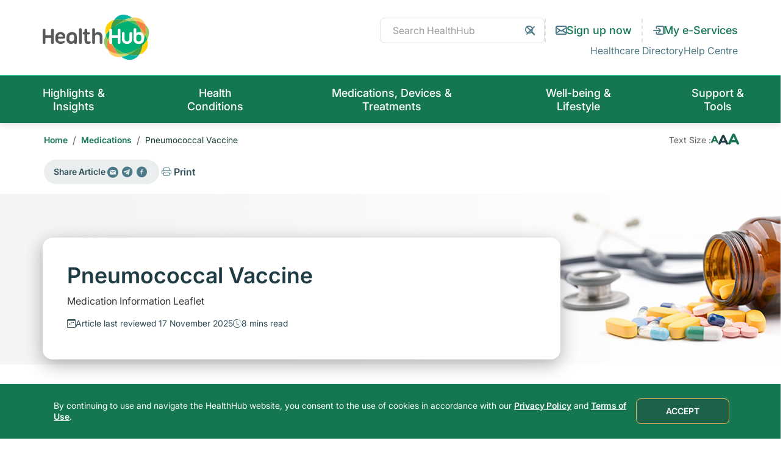

--- FILE ---
content_type: text/html; charset=utf-8
request_url: https://www.healthhub.sg/medication-devices-and-treatment/medications/pneumococcal-vaccine
body_size: 118720
content:



<!DOCTYPE html>
<!--[if lt IE 7]>      <html class="no-js lt-ie9 lt-ie8 lt-ie7"> <![endif]-->
<!--[if IE 7]>         <html class="no-js lt-ie9 lt-ie8"> <![endif]-->
<!--[if IE 8]>         <html class="no-js lt-ie9"> <![endif]-->
<!--[if gt IE 8]><!-->
<html class="no-js" lang="en">
<!--<![endif]-->
<head>
<link href="https://cdn.healthhub.sg/-/media/feature/experience-accelerator/bootstrap-5/bootstrap-5/styles/optimized-min.css?rev=df1940fb82cd454aa1246ec9244fd840&t=20250627T085723Z&hash=FBBE99717B6B01B1BAAD608F9AA42583" rel="stylesheet"><link href="https://cdn.healthhub.sg/-/media/base-themes/core-libraries/styles/optimized-min.css?rev=c989b34bbd26426d944fd19736ff28d6&t=20250627T085727Z&hash=C07674256B8FF0B46214817F734E7DA8" rel="stylesheet"><link href="https://cdn.healthhub.sg/-/media/base-themes/main-theme/styles/optimized-min.css?rev=3a260f0246194b1185d44950be0ea975&t=20250825T102429Z&hash=0DC78540873E729BFBC67EA86C305048" rel="stylesheet"><link href="https://cdn.healthhub.sg/-/media/themes/synapxe/healthhub/livesite/styles/pre-optimized-min.css?rev=0dcf9407ec82496aad9fe9b4dad69dc7&t=20251215T171044Z&hash=62A1700E59A3504CFCB5BCDC70C99C40" rel="stylesheet">

    
    



    <title>Pneumococcal Vaccine</title>
<link rel="canonical" href="https://www.healthhub.sg/medication-devices-and-treatment/medications/pneumococcal-vaccine" />



    <link href="/-/media/project/synapxe/healthhub/favicon/hh-favicon.ico?rev=f48a10a49a9346318988727316a3a198" rel="shortcut icon" />



<meta property="og:title"  content="Pneumococcal Vaccine"><meta property="og:url"  content="https://www.healthhub.sg/medication-devices-and-treatment/medications/pneumococcal-vaccine">


<meta  name="description" content="Medication Information Leaflet "><meta  name="keywords" content="Pneumococcal Vaccine,Pneumococcal jab,Pneumo Jab,Pneumococcal Polysaccharide vaccine,PPSV23,Pneumococcal Conjugate vaccine,PCV13, Pneumococcal disease, lung infection, pneumonia, brain infection, meningitis, blood infection, bacteremia, ear infection, PCV20">


<meta property="twitter:title"  content="Pneumococcal Vaccine"><meta property="twitter:card"  content="summary_large_image">

    <meta name="viewport" content="width=device-width, initial-scale=1" />


<script src="https://ajax.googleapis.com/ajax/libs/jquery/3.6.3/jquery.min.js"></script>
<script src="https://unpkg.com/@lottiefiles/lottie-player@latest/dist/lottie-player.js"></script>

<script
     type="module"
     src="https://eservices.healthhub.sg/public/chatbot/widget/ca/assets/index.js"
></script>

 <!-- Google Tag Manager -->

<script>(function(w,d,s,l,i){w[l]=w[l]||[];w[l].push({'gtm.start':

new Date().getTime(),event:'gtm.js'});var f=d.getElementsByTagName(s)[0],

j=d.createElement(s),dl=l!='dataLayer'?'&l='+l:'';j.async=true;j.src=

'https://www.googletagmanager.com/gtm.js?id='+i+dl;f.parentNode.insertBefore(j,f);

})(window,document,'script','dataLayer','GTM-PS2P9P93');</script>

<!-- End Google Tag Manager -->
 <!-- Google Tag Manager -->

<script>(function(w,d,s,l,i){w[l]=w[l]||[];w[l].push({'gtm.start':

new Date().getTime(),event:'gtm.js'});var f=d.getElementsByTagName(s)[0],

j=d.createElement(s),dl=l!='dataLayer'?'&l='+l:'';j.async=true;j.src=

'https://www.googletagmanager.com/gtm.js?id='+i+dl;f.parentNode.insertBefore(j,f);

})(window,document,'script','dataLayer','GTM-T9FFJ7');</script>

<!-- End Google Tag Manager -->

<meta charset="utf-8" /><script type="application/ld+json">{"@context":"https://schema.org","@type":"BreadcrumbList","itemListElement":[{"@type":"ListItem","position":1,"name":"Home","item":"https://www.healthhub.sg/"},{"@type":"ListItem","position":2,"name":"Medications","item":"https://www.healthhub.sg/medication-devices-and-treatment/medications"},{"@type":"ListItem","position":3,"name":"Pneumococcal Vaccine","item":"https://www.healthhub.sg/medication-devices-and-treatment/medications/pneumococcal-vaccine"}]}</script><script type="application/ld+json">{"@context":"https://schema.org","@type":"Article","headline":"Pneumococcal Vaccine","image":"","dateModified":"2025-11-17T00:57:49.7237702Z","author":[{"@type":"Organization","name":"Pharmaceutical Society of Singapore","url":""}]}</script>




</head>
<body class="default-device bodyclass">
    



<!-- Google Tag Manager (noscript) -->

<noscript><iframe src=https://www.googletagmanager.com/ns.html?id=GTM-PS2P9P93

height="0" width="0" style="display:none;visibility:hidden"></iframe></noscript>

<!-- End Google Tag Manager (noscript) -->

<!-- Google Tag Manager (noscript) -->

<noscript><iframe src=https://www.googletagmanager.com/ns.html?id=GTM-T9FFJ7

height="0" width="0" style="display:none;visibility:hidden"></iframe></noscript>

<!-- End Google Tag Manager (noscript) -->






    
<!-- #wrapper -->
<div id="wrapper">
    <!-- #header -->
    <header>
        <div id="header" class="">
            

    <div class="component">
        <div class="component-content">
<div class="top-header">
<div class="container">
    
    <div class="component image">
        <div class="component-content">
    <a title="Header Logo" href="/"><div class="logo"><img src="https://cdn.healthhub.sg/-/media/project/synapxe/healthhub/logo/healthhub-logo/healthhub-logo.svg?iar=0&amp;rev=6ff56d05c36848afa64a3ce46e4cb4ec&amp;hash=D488E6B62DDDC236C85838CF50DDB87A" alt="HealthHub" data-variantitemid="{272C391C-8981-4543-AEC6-4252F8EE2480}" data-variantfieldname="Image" /></div></a>    </div>
    </div>

    <!-- header-right -->
    <div class="top-right-header">
        <!-- right top -->
        <div class="top-header-main-wrapper">
            
            <div class="component search-box horizontal col-12" data-properties='{"endpoint":"https://www.healthhub.sg//sxa/search/results/","suggestionEndpoint":"https://www.healthhub.sg//sxa/search/suggestions/","suggestionsMode":"ShowSearchResults","resultPage":"https://www.healthhub.sg/search","targetSignature":"","v":"{1C11D3D9-C497-49FE-8AE2-135DA2B6BDAE}","s":"{94626D83-F740-47E6-A9DD-8FD8FFAC09D5}","p":3,"l":"en","languageSource":"CurrentLanguage","searchResultsSignature":"site-search","itemid":"{5320725F-1919-4F3C-B6C4-8E0E553472C4}","minSuggestionsTriggerCharacterCount":3}'>
            	<div class="component-content">
                    
                            <input type="text" class="search-box-input" autocomplete="off" name="textBoxSearch" maxlength="100" placeholder=" Search HealthHub" />
            					<button class="js-clear-search" type="reset">
                                    <i class="fi-close"></i>
                                    <span class="sr-only">Clear Search</span>
                                </button>
                                <button class="search-box-button-with-redirect" type="submit">
                                    <i class="fi-search"></i>
                                    <span class="sr-only">Search</span>
                                </button>
                </div>
            </div>

            
            
            <div class="component link-list">
                <div class="component-content">
                    
                    <ul>
                                <li class="item0 odd first">
            <a class="bi bi-envelope overlay-source" data-variantfieldname="Link" href="https://www.healthhub.sg/overlays/overlay-content" data-variantitemid="{3A045272-AC0E-4600-BA3C-C2C7FBFCC7DF}">Sign up now</a>                    </li>
                                <li class="item1 even last">
            <a class="bi bi-box-arrow-in-right" data-variantfieldname="Link" target="_blank" rel="noopener noreferrer" href="https://eservices.healthhub.sg" data-variantitemid="{9947FB4D-A2CE-4A1A-8807-8F5B4EE60455}">My e-Services</a>                    </li>
                    </ul>
                </div>
            </div>

        </div>
<div class="top-header-mobile-wrapper">
 
 
 
 <div class="component link">
     <div class="component-content">
 
 <ul>
     
                 <li>
                     <a class="bi bi-box-arrow-in-right" target="_blank" rel="noopener noreferrer" href="https://eservices.healthhub.sg">My e-Services</a>
                 </li>
         
 <li>
 <button class="js-search-toggle">
 <i class="fi-search"></i>
 <span class="sr-only">Search</span>
 </button>
 </li>
 <li>
 <button class="js-menu-toggle">
 <i class="fi-menu"></i>
 <span class="sr-only">Menu</span>
 </button>
 </li>
 </ul>
     </div>
 </div>
</div>
        <!--  -->
        <!-- right bottom -->
        
        
        
        <div class="component link">
            <div class="component-content">
        
        <ul class="top-header-link-wrapper">
         
                     <li>
                         <a target="_blank" rel="noopener noreferrer" href="https://eservices.healthhub.sg/public/directory">Healthcare Directory</a>
                     </li>
                 
                     <li>
                         <a target="_blank" rel="noopener noreferrer" href="https://support.healthhub.sg/hc/en-us">Help Centre</a>
                     </li>
                 
        </ul>    </div>
        </div>
    </div>
</div>
</div>        </div>
    </div>
    <div class="component">
        <div class="component-content">
<div class="dropdown mega-menu" id="">
      <div class="container">
          <ul class="navbar-nav">
              
                            <!-- Level 1 -->
                            <!-- dropdown class will be conditional. If child items/mega menu is there -->
                            <li class="nav-item menu-dropdown">
                                <!-- button if child items / mega menu -->
                                <button class="nav-link menu-dropdown-toggle" aria-expanded="false">
                                    Highlights &amp; Insights
                                    <i class="fi-arrow-down"></i>
                                </button>
                  
                                <!-- Level 2 -->
                                <div class="mega-menu-content">
                                    <div class="container">
                                        <!-- Level 2 - Menu Column -->
                                        
                                                    <div class="mega-column links-column">
                                                        
                                                        <!-- Level 3 -->
                                                        <ul>
                                                            
                                                                    <li>
                                                                        <a href="https://www.healthhub.sg/highlights-and-insights/expert-voices">Expert Voices</a>
                                                                    </li>
                                                                    
                                                                    <li>
                                                                        <a href="https://www.healthhub.sg/highlights-and-insights/health-safety-advisory">Health Safety Advisory</a>
                                                                    </li>
                                                                    
                                                        </ul>
                                                    </div>
                                                    
                                                    <div class="mega-column links-column">
                                                        
                                                        <!-- Level 3 -->
                                                        <ul>
                                                            
                                                        </ul>
                                                    </div>
                                                    
                                        <!-- Level 2 - Article Column -->
                                        
                                        
                                                    
                                                    
                                                    
                                                    
                                                    <div class="mega-column feed-column">
                                                    
                                                        
                                                            <!-- Only for desktop -->
                                                            <div class="sub-menu-heading">
                                                                
                                                                    <i class="fi-file-text"></i>
                                                                     Latest
                                                            </div>
                                                            <!-- Onle for mobile -->
                                                            <button class="sub-menu-trigger js-sub-menu-trigger" aria-expanded="false">
                                                                
                                                                    <i class="fi-file-text"></i>
                                                                     Latest
                                                                <i class="fi-arrow-down"></i>
                                                            </button>
                                                            
                                                        <ul>
                                                            
                                                                    <li class="card card-menu">
                                                                        <p class="field-title">Can’t Sleep? You May Have Insomnia</p>
                                                                        <a href="https://www.healthhub.sg/highlights-and-insights/expert-voices/insomnia-question-and-answer?sc_camp=46AFC4267B5F467F9A1FF7A8D9F04CC3" class="fi-arrow-right">Read more</a>
                                                                    </li>
                                                                    
                                                                    <li class="card card-menu">
                                                                        <p class="field-title">Q&A: Athlete's Foot</p>
                                                                        <a href="https://www.healthhub.sg/highlights-and-insights/expert-voices/your-medical-questions-answered-athletes-foot?sc_camp=46AFC4267B5F467F9A1FF7A8D9F04CC3" class="fi-arrow-right">Read more</a>
                                                                    </li>
                                                                    
                                                        </ul>
                                                        <!-- Level 3 -->
                                                    </div>
                                                        
                                                    
                                                    
                                                    
                                                    
                                                    
                                                    <div class="mega-column feed-column">
                                                    
                                                        
                                                            <!-- Only for desktop -->
                                                            <div class="sub-menu-heading">
                                                                
                                                                    <i class="fi-star"></i>
                                                                     Trending
                                                            </div>
                                                            <!-- Onle for mobile -->
                                                            <button class="sub-menu-trigger js-sub-menu-trigger" aria-expanded="false">
                                                                
                                                                    <i class="fi-star"></i>
                                                                     Trending
                                                                <i class="fi-arrow-down"></i>
                                                            </button>
                                                            
                                                        <ul>
                                                            
                                                                    <li class="card card-menu">
                                                                        <p class="field-title">Q&A: Spicy Food and Big Appetite</p>
                                                                        <a href="https://www.healthhub.sg/highlights-and-insights/expert-voices/your-medical-questions-answered-spicy-food-and-big-appetite?sc_camp=46AFC4267B5F467F9A1FF7A8D9F04CC3" class="fi-arrow-right">Read more</a>
                                                                    </li>
                                                                    
                                                                    <li class="card card-menu">
                                                                        <p class="field-title">Q&A: Difficulty Swallowing and Abdominal Bloating</p>
                                                                        <a href="https://www.healthhub.sg/highlights-and-insights/expert-voices/your-medical-questions-answered-swallowing-difficulty-and-abdominal-bloating?sc_camp=46AFC4267B5F467F9A1FF7A8D9F04CC3" class="fi-arrow-right">Read more</a>
                                                                    </li>
                                                                    
                                                        </ul>
                                                        <!-- Level 3 -->
                                                    </div>
                                                        
                                                    
                                    </div>
                                </div> 
                            </li>
                            
                            <!-- Level 1 -->
                            <!-- dropdown class will be conditional. If child items/mega menu is there -->
                            <li class="nav-item menu-dropdown">
                                <!-- button if child items / mega menu -->
                                <button class="nav-link menu-dropdown-toggle" aria-expanded="false">
                                    Health Conditions
                                    <i class="fi-arrow-down"></i>
                                </button>
                  
                                <!-- Level 2 -->
                                <div class="mega-menu-content">
                                    <div class="container">
                                        <!-- Level 2 - Menu Column -->
                                        
                                                    <div class="mega-column links-column">
                                                        
                                                        <!-- Level 3 -->
                                                        <ul>
                                                            
                                                                    <li>
                                                                        <a href="https://www.healthhub.sg/health-conditions/acne">Acne</a>
                                                                    </li>
                                                                    
                                                                    <li>
                                                                        <a href="https://www.healthhub.sg/health-conditions/cold-sores">Cold Sores</a>
                                                                    </li>
                                                                    
                                                                    <li>
                                                                        <a href="https://www.healthhub.sg/health-conditions/constipation">Constipation</a>
                                                                    </li>
                                                                    
                                                                    <li>
                                                                        <a href="https://www.healthhub.sg/health-conditions/cardiovascular-disease">Cardiovascular Disease</a>
                                                                    </li>
                                                                    
                                                        </ul>
                                                    </div>
                                                    
                                                    <div class="mega-column links-column">
                                                        
                                                        <!-- Level 3 -->
                                                        <ul>
                                                            
                                                                    <li>
                                                                        <a href="https://www.healthhub.sg/health-conditions/cough">Cough and Cold</a>
                                                                    </li>
                                                                    
                                                                    <li>
                                                                        <a href="https://www.healthhub.sg/health-conditions/diarrhoea">Diarrhoea</a>
                                                                    </li>
                                                                    
                                                                    <li>
                                                                        <a href="https://www.healthhub.sg/health-conditions/headache">Headache</a>
                                                                    </li>
                                                                    
                                                                    <li>
                                                                        <a class="fi-arrow-right" href="https://www.healthhub.sg/health-conditions">View All</a>
                                                                    </li>
                                                                    
                                                        </ul>
                                                    </div>
                                                    
                                        <!-- Level 2 - Article Column -->
                                        
                                        
                                                    
                                                    
                                                    
                                                    
                                                    <div class="mega-column feed-column coulmn-wide">
                                                    
                                                        
                                                            <!-- Only for desktop -->
                                                            <div class="sub-menu-heading">
                                                                
                                                                    <i class="fi-heart"></i>
                                                                     Common Health Conditions
                                                            </div>
                                                            <!-- Onle for mobile -->
                                                            <button class="sub-menu-trigger js-sub-menu-trigger" aria-expanded="false">
                                                                
                                                                    <i class="fi-heart"></i>
                                                                     Common Health Conditions
                                                                <i class="fi-arrow-down"></i>
                                                            </button>
                                                            
                                                        <ul>
                                                            
                                                                    <li class="card card-menu">
                                                                        <p class="field-title">Diabetes</p>
                                                                        <a href="https://www.healthhub.sg/health-conditions/diabetes?sc_camp=46AFC4267B5F467F9A1FF7A8D9F04CC3" class="fi-arrow-right">Read more</a>
                                                                    </li>
                                                                    
                                                                    <li class="card card-menu">
                                                                        <p class="field-title">Hypertension</p>
                                                                        <a href="https://www.healthhub.sg/health-conditions/hypertension?sc_camp=46AFC4267B5F467F9A1FF7A8D9F04CC3" class="fi-arrow-right">Read more</a>
                                                                    </li>
                                                                    
                                                                    <li class="card card-menu">
                                                                        <p class="field-title">High Cholesterol</p>
                                                                        <a href="https://www.healthhub.sg/health-conditions/high-cholesterol?sc_camp=46AFC4267B5F467F9A1FF7A8D9F04CC3" class="fi-arrow-right">Read more</a>
                                                                    </li>
                                                                    
                                                                    <li class="card card-menu">
                                                                        <p class="field-title">Cancer</p>
                                                                        <a href="https://www.healthhub.sg/health-conditions/cancer?sc_camp=46AFC4267B5F467F9A1FF7A8D9F04CC3" class="fi-arrow-right">Read more</a>
                                                                    </li>
                                                                    
                                                        </ul>
                                                        <!-- Level 3 -->
                                                    </div>
                                                        
                                                    
                                    </div>
                                </div> 
                            </li>
                            
                            <!-- Level 1 -->
                            <!-- dropdown class will be conditional. If child items/mega menu is there -->
                            <li class="nav-item menu-dropdown">
                                <!-- button if child items / mega menu -->
                                <button class="nav-link menu-dropdown-toggle" aria-expanded="false">
                                    Medications, Devices &amp; Treatments
                                    <i class="fi-arrow-down"></i>
                                </button>
                  
                                <!-- Level 2 -->
                                <div class="mega-menu-content">
                                    <div class="container">
                                        <!-- Level 2 - Menu Column -->
                                        
                                                    <div class="mega-column links-column">
                                                        
                                                            <!-- Only for desktop -->
                                                            <div class="sub-menu-heading">Medications</div>
                                                            <!-- Onle for mobile -->
                                                            <button class="sub-menu-trigger js-sub-menu-trigger" aria-expanded="false">Medications<i class="fi-arrow-down"></i></button>
                                                            
                                                        <!-- Level 3 -->
                                                        <ul>
                                                            
                                                                    <li>
                                                                        <a href="https://www.healthhub.sg/medication-devices-and-treatment/medications/antifungal-topical">Antifungal</a>
                                                                    </li>
                                                                    
                                                                    <li>
                                                                        <a href="https://www.healthhub.sg/medication-devices-and-treatment/medications/benzhexol">Benzhexol</a>
                                                                    </li>
                                                                    
                                                                    <li>
                                                                        <a href="https://www.healthhub.sg/medication-devices-and-treatment/medications/empagliflozin">Empagliflozin</a>
                                                                    </li>
                                                                    
                                                                    <li>
                                                                        <a href="https://www.healthhub.sg/medication-devices-and-treatment/medications/omeprazole">Omeprazole</a>
                                                                    </li>
                                                                    
                                                                    <li>
                                                                        <a href="https://www.healthhub.sg/medication-devices-and-treatment/medications/benztropine">Benztropine</a>
                                                                    </li>
                                                                    
                                                                    <li>
                                                                        <a href="https://www.healthhub.sg/medication-devices-and-treatment/medications/domperidone">Domperidone</a>
                                                                    </li>
                                                                    
                                                                    <li>
                                                                        <a href="https://www.healthhub.sg/medication-devices-and-treatment/medications/influenza-vaccine">Influenza Vaccine </a>
                                                                    </li>
                                                                    
                                                                    <li>
                                                                        <a href="https://www.healthhub.sg/medication-devices-and-treatment/medications/pyridostigmine">Pyridostigmine</a>
                                                                    </li>
                                                                    
                                                                    <li>
                                                                        <a class="fi-arrow-right" href="https://www.healthhub.sg/medication-devices-and-treatment/medications?filter=alphabets#articlealphabets_alphabets=A">View All</a>
                                                                    </li>
                                                                    
                                                        </ul>
                                                    </div>
                                                    
                                        <!-- Level 2 - Article Column -->
                                        
                                        
                                    </div>
                                </div> 
                            </li>
                            
                            <!-- Level 1 -->
                            <!-- dropdown class will be conditional. If child items/mega menu is there -->
                            <li class="nav-item menu-dropdown">
                                <!-- button if child items / mega menu -->
                                <button class="nav-link menu-dropdown-toggle" aria-expanded="false">
                                    Well-being &amp; Lifestyle
                                    <i class="fi-arrow-down"></i>
                                </button>
                  
                                <!-- Level 2 -->
                                <div class="mega-menu-content">
                                    <div class="container">
                                        <!-- Level 2 - Menu Column -->
                                        
                                                    <div class="mega-column links-column">
                                                        
                                                        <!-- Level 3 -->
                                                        <ul>
                                                            
                                                                    <li>
                                                                        <a href="https://www.healthhub.sg/programmes">Health Programmes</a>
                                                                    </li>
                                                                    
                                                                    <li>
                                                                        <a href="https://www.healthhub.sg/well-being-and-lifestyle/active-ageing">Active Ageing</a>
                                                                    </li>
                                                                    
                                                                    <li>
                                                                        <a href="https://www.healthhub.sg/well-being-and-lifestyle/caregiving">Caregiving</a>
                                                                    </li>
                                                                    
                                                                    <li>
                                                                        <a href="https://www.healthhub.sg/well-being-and-lifestyle/child-and-teens-health">Child &amp; Teen&#39;s Health</a>
                                                                    </li>
                                                                    
                                                                    <li>
                                                                        <a href="https://www.healthhub.sg/well-being-and-lifestyle/exercise-and-fitness">Exercise &amp; Fitness</a>
                                                                    </li>
                                                                    
                                                                    <li>
                                                                        <a href="https://www.healthhub.sg/well-being-and-lifestyle/food-diet-and-nutrition">Food, Diet &amp; Nutrition</a>
                                                                    </li>
                                                                    
                                                        </ul>
                                                    </div>
                                                    
                                                    <div class="mega-column links-column">
                                                        
                                                        <!-- Level 3 -->
                                                        <ul>
                                                            
                                                                    <li>
                                                                        <a href="https://www.healthhub.sg/well-being-and-lifestyle/mental-wellness">Mental Wellness</a>
                                                                    </li>
                                                                    
                                                                    <li>
                                                                        <a href="https://www.healthhub.sg/well-being-and-lifestyle/personal-care">Personal Care</a>
                                                                    </li>
                                                                    
                                                                    <li>
                                                                        <a href="https://www.healthhub.sg/well-being-and-lifestyle/pregnancy-and-infant-health">Pregnancy &amp; Infant Health</a>
                                                                    </li>
                                                                    
                                                                    <li>
                                                                        <a href="https://www.healthhub.sg/well-being-and-lifestyle/sexual-health">Sexual Health</a>
                                                                    </li>
                                                                    
                                                                    <li>
                                                                        <a href="https://www.healthhub.sg/well-being-and-lifestyle/substance-addiction">Substance Addiction</a>
                                                                    </li>
                                                                    
                                                                    <li>
                                                                        <a href="https://www.healthhub.sg/well-being-and-lifestyle/travel-health">Travel Health</a>
                                                                    </li>
                                                                    
                                                        </ul>
                                                    </div>
                                                    
                                        <!-- Level 2 - Article Column -->
                                        
                                        
                                                    
                                                    
                                                    
                                                    
                                                    <div class="mega-column feed-column coulmn-wide">
                                                    
                                                        
                                                            <!-- Only for desktop -->
                                                            <div class="sub-menu-heading">
                                                                
                                                                    <i class="fi-star"></i>
                                                                     Trending
                                                            </div>
                                                            <!-- Onle for mobile -->
                                                            <button class="sub-menu-trigger js-sub-menu-trigger" aria-expanded="false">
                                                                
                                                                    <i class="fi-star"></i>
                                                                     Trending
                                                                <i class="fi-arrow-down"></i>
                                                            </button>
                                                            
                                                        <ul>
                                                            
                                                                    <li class="card card-menu">
                                                                        <p class="field-title">Recommended Dietary Allowances</p>
                                                                        <a href="https://www.healthhub.sg/well-being-and-lifestyle/food-diet-and-nutrition/recommended_dietary_allowances?sc_camp=46AFC4267B5F467F9A1FF7A8D9F04CC3" class="fi-arrow-right">Read more</a>
                                                                    </li>
                                                                    
                                                                    <li class="card card-menu">
                                                                        <p class="field-title">How Many Calories Do I Need A Day?</p>
                                                                        <a href="https://www.healthhub.sg/well-being-and-lifestyle/food-diet-and-nutrition/how-much-to-eat-at-each-meal?sc_camp=46AFC4267B5F467F9A1FF7A8D9F04CC3" class="fi-arrow-right">Read more</a>
                                                                    </li>
                                                                    
                                                                    <li class="card card-menu">
                                                                        <p class="field-title">Canola Oil, Olive Oil, Soybean Oil - How to choose Cooking Oil? </p>
                                                                        <a href="https://www.healthhub.sg/well-being-and-lifestyle/food-diet-and-nutrition/the-oily-truth?sc_camp=46AFC4267B5F467F9A1FF7A8D9F04CC3" class="fi-arrow-right">Read more</a>
                                                                    </li>
                                                                    
                                                                    <li class="card card-menu">
                                                                        <p class="field-title">Healthy Hawker Food</p>
                                                                        <a href="https://www.healthhub.sg/well-being-and-lifestyle/food-diet-and-nutrition/healthyhawkerfood?sc_camp=46AFC4267B5F467F9A1FF7A8D9F04CC3" class="fi-arrow-right">Read more</a>
                                                                    </li>
                                                                    
                                                        </ul>
                                                        <!-- Level 3 -->
                                                    </div>
                                                        
                                                    
                                    </div>
                                </div> 
                            </li>
                            
                            <!-- Level 1 -->
                            <!-- dropdown class will be conditional. If child items/mega menu is there -->
                            <li class="nav-item menu-dropdown">
                                <!-- button if child items / mega menu -->
                                <button class="nav-link menu-dropdown-toggle" aria-expanded="false">
                                    Support &amp; Tools
                                    <i class="fi-arrow-down"></i>
                                </button>
                  
                                <!-- Level 2 -->
                                <div class="mega-menu-content">
                                    <div class="container">
                                        <!-- Level 2 - Menu Column -->
                                        
                                                    <div class="mega-column links-column">
                                                        
                                                        <!-- Level 3 -->
                                                        <ul>
                                                            
                                                                    <li>
                                                                        <a href="https://www.healthhub.sg/support-and-tools/costs-and-financing">Costs &amp; Financing</a>
                                                                    </li>
                                                                    
                                                                    <li>
                                                                        <a href="https://www.healthhub.sg/support-and-tools/statistics-on-healthcare">Statistics on Healthcare</a>
                                                                    </li>
                                                                    
                                                                    <li>
                                                                        <a href="https://www.healthhub.sg/support-and-tools/tools-and-resources">Tools &amp; Resources</a>
                                                                    </li>
                                                                    
                                                        </ul>
                                                    </div>
                                                    
                                                    <div class="mega-column links-column">
                                                        
                                                        <!-- Level 3 -->
                                                        <ul>
                                                            
                                                                    <li>
                                                                        <a href="https://www.healthhub.sg/support-and-tools/support-and-care-programmes">Support &amp; Care Programmes</a>
                                                                    </li>
                                                                    
                                                                    <li>
                                                                        <a href="https://www.healthhub.sg/support-and-tools/screening">Screening</a>
                                                                    </li>
                                                                    
                                                        </ul>
                                                    </div>
                                                    
                                        <!-- Level 2 - Article Column -->
                                        
                                        
                                                    
                                                    
                                                    
                                                    
                                                    <div class="mega-column feed-column coulmn-wide">
                                                    
                                                        
                                                            <!-- Only for desktop -->
                                                            <div class="sub-menu-heading">
                                                                
                                                                    <i class="fi-star"></i>
                                                                     Trending
                                                            </div>
                                                            <!-- Onle for mobile -->
                                                            <button class="sub-menu-trigger js-sub-menu-trigger" aria-expanded="false">
                                                                
                                                                    <i class="fi-star"></i>
                                                                     Trending
                                                                <i class="fi-arrow-down"></i>
                                                            </button>
                                                            
                                                        <ul>
                                                            
                                                                    <li class="card card-menu">
                                                                        <p class="field-title">Vaccination Clinic</p>
                                                                        <a href="https://www.healthhub.sg/support-and-tools/support-and-care-programmes/vaccination-clinic?sc_camp=46AFC4267B5F467F9A1FF7A8D9F04CC3" class="fi-arrow-right">Read more</a>
                                                                    </li>
                                                                    
                                                                    <li class="card card-menu">
                                                                        <p class="field-title">Blood Glucose Meter to Monitor Blood Sugar Levels</p>
                                                                        <a href="https://www.healthhub.sg/support-and-tools/support-and-care-programmes/blood-glucose-meters?sc_camp=46AFC4267B5F467F9A1FF7A8D9F04CC3" class="fi-arrow-right">Read more</a>
                                                                    </li>
                                                                    
                                                                    <li class="card card-menu">
                                                                        <p class="field-title">​Women Health Services</p>
                                                                        <a href="https://www.healthhub.sg/support-and-tools/support-and-care-programmes/women-health-services?sc_camp=46AFC4267B5F467F9A1FF7A8D9F04CC3" class="fi-arrow-right">Read more</a>
                                                                    </li>
                                                                    
                                                                    <li class="card card-menu">
                                                                        <p class="field-title">Community Health Assist Scheme (CHAS)</p>
                                                                        <a href="https://www.healthhub.sg/support-and-tools/costs-and-financing/chas?sc_camp=46AFC4267B5F467F9A1FF7A8D9F04CC3" class="fi-arrow-right">Read more</a>
                                                                    </li>
                                                                    
                                                        </ul>
                                                        <!-- Level 3 -->
                                                    </div>
                                                        
                                                    
                                    </div>
                                </div> 
                            </li>
                            
   
   
   
   <div class="component link">
       <div class="component-content">
   
   <ul class="top-header-link-wrapper">
    
                <li>
                    <a target="_blank" rel="noopener noreferrer" href="https://eservices.healthhub.sg/public/directory">Healthcare Directory</a>
                </li>
            
                <li>
                    <a target="_blank" rel="noopener noreferrer" href="https://support.healthhub.sg/hc/en-us">Help Centre</a>
                </li>
            
   </ul>    </div>
   </div>
          </ul>
          <div class="mega-menu-footer bg-haze d-block d-md-none">
              
              
              
              <div class="component link col-12">
                  <div class="component-content">
              
              <div class="mega-menu-footer-subscribe">
                      <div class="subscribe-content text-center">
                          <p class="small"><i class="bi bi-envelope-check"></i>Stay up to date with the latest news on health.</p>
                          <a class="btn-secondary btn-full overlay-source" href="https://www.healthhub.sg/overlays/overlay-content">Sign up now</a>
                      </div>
                  </div>    </div>
              </div>    <div class="component">
                      <div class="component-content">
              <div class="mega-menu-footer-social-follow text-center">
                      <p class="small">Follow us:</p>
                      <ul class="social-icons d-flex justify-content-center">
                          
                                      <li class="icon">
                                          <a href="https://t.me/HealthHubSG" target="_blank" class="tempo">
                                              <img src="https://cdn.healthhub.sg/-/media/project/synapxe/healthhub/footer/telegram-icon.svg?iar=0&amp;rev=0f75f58518204deea184a30716fc26cc&amp;hash=B5EB847DA3165F320F57FC9358C7B12C" alt="" />
                                          </a>
                                      </li>
                                      
                                      <li class="icon">
                                          <a href="https://www.tiktok.com/@healthhub.sg" target="_blank" class="tempo">
                                              <img src="https://cdn.healthhub.sg/-/media/project/synapxe/healthhub/footer/tiktock-icon.svg?iar=0&amp;rev=7a74a31ae45141179a8280dd4629b444&amp;hash=9D8564848B9F0608CCD6AF02DF1F9173" alt="" />
                                          </a>
                                      </li>
                                      
                      </ul>
                  </div>        </div>
                  </div>

          </div>
      </div>
    </div>        </div>
    </div>

        </div>
    </header>
    <!-- /#header -->
    <!-- #content -->
    <main>
        <div id="content" class="">
            






<div class="component content-wrapper secondary-header-tools-wrapper">
    <div class="component-content" >



<div class="component container col-12">
    <div class="component-content" >


<div class="row component column-splitter">
        <div class="col-xl-9">
            
<div class="component breadcrumb navigation-title col-12">
    <div class="component-content">
        <nav>
            <ol>

                    <li class="breadcrumb-item home">
<div class="navigation-title field-navigationtitle"><a title="Home" href="https://www.healthhub.sg/">Home</a></div>                            <span class="separator">/</span>
                    </li>
                    <li class="breadcrumb-item ">
<div class="navigation-title field-navigationtitle"><a title="Medications" href="https://www.healthhub.sg/medication-devices-and-treatment/medications">Medications</a></div>                            <span class="separator">/</span>
                    </li>
                    <li class="breadcrumb-item last">
                                <div class="navigation-title field-navigationtitle">
                                    Pneumococcal Vaccine
                                    
                                </div>
                            <span class="separator">/</span>
                    </li>
            </ol>
        </nav>
    </div>
</div>

        </div>
        <div class="col-xl-3 d-none d-xl-block">
            


<div class="font-scale-wrapper">
<span>Text Size :</span>
<ul class="font-scaler js-font-scaler">
<li><button data-font-scale="sm" aria-label="Decrease font size"><i class="fi fi-font-scale"></i></button></li>
<li><button data-font-scale="base" aria-label="Reset font size current active" class="active"><i class="fi fi-font-scale"></i></button></li>
<li><button data-font-scale="lg" aria-label="Increase font size"><i class="fi fi-font-scale"></i></button></li>
</ul>
</div>
        </div>
</div>    </div>
</div>    </div>
</div>




<div class="component content-wrapper col-12 social-media-and-language-wrapper">
    <div class="component-content" >



<div class="component container col-12">
    <div class="component-content" >


<div class="row component column-splitter">
        <div class="col-6">
            
<div class="component social-media-share col-12 d-none d-sm-none d-md-none d-lg-block d-xl-block d-xxl-block">
<script>
function redirectToMail() {
    var title = document.title; // Get the current page title
    var url = window.location.href; // Get the current page URL

    // Encode the title and URL to ensure they are properly formatted for a URL
    var mailtoLink = "mailto:?subject=" + encodeURIComponent(title) + "&body=" + encodeURIComponent(url);

    // Redirects to the mailto link, which triggers the email client
    window.location.href = mailtoLink;
}
</script>

<link rel="stylesheet" href="https://cdnjs.cloudflare.com/ajax/libs/font-awesome/4.7.0/css/font-awesome.min.css"><script>
function redirectToTelegram() {
    const urlToShare = encodeURIComponent(window.location.href);
    const telegramWebUrl = 'https://t.me/share/url?url=' + urlToShare;

    // Open in a new tab (works in most cases and lets Telegram app handle the link)
    window.open(telegramWebUrl, '_blank');
}
</script><div id="fb-root"></div>
<script>
function redirectToFacebook() {
    const facebookUrl = 'fb://facewebmodal/f?href=https://www.facebook.com/sharer/sharer.php?u=' + encodeURIComponent(window.location.href);
    const fallbackUrl = 'https://www.facebook.com/sharer/sharer.php?u=' + encodeURIComponent(window.location.href);

    // Try to open Facebook app
    window.location = facebookUrl;

    // If app doesn't open, fallback to browser after a short delay
    setTimeout(function () {
        window.open(fallbackUrl, '_blank'); // Opens in new tab
    }, 1500); // adjust delay as needed
}
</script>    <div class="component-content">
        <div class="article-social-share-print">
            
            <div class="article-social-share">
                <p>Share Article</p>
                <ul>
                        <li>
                            <a class="social-share-icon" href="javascript:void(0)" onclick="redirectToMail()" aria-label='Share article via email'>
    <i class="fi-email"></i></a>
                        </li>
                        <li>
                            <a class="social-share-icon" href="javascript:void(0)/index.html" onclick="redirectToTelegram()" aria-label='Share article to the telegram'><i class="fi-telegram"></i></a>
                        </li>
                        <li>
                            <a class="social-share-icon" href="javascript:void(0);" onclick="redirectToFacebook()" aria-label='Share article to the facebook'><i class="fi-facebook"></i></a>
                        </li>
                </ul>
            </div>
            <div class="article-print">
                <button><i class="bi bi-printer"></i>Print</button>
            </div>
        </div>
    </div>
</div>
        </div>
        <div class="col-6">
            
        </div>
</div>    </div>
</div>    </div>
</div>


<div class="component content-wrapper col-12 js-apply-font-scale">
    <div class="component-content" >
    <div class="component">
        <div class="component-content">
<section><div class="component in-page-banner in-page-banner-image">
    <div class="component-content">
        <div class="container">
            <div class="row">
                <div class="col-lg-8 col-xl-9">
                    
                                        <div class="media-wrapper">
                                            <image src="https://ch-api.healthhub.sg/api/public/content/096dd68bcb7a414b90c1c74fa953b4e5?v=8582e92f" dam-content-type="Image" width="2880" dam-id="1711711" alt="Medications Banner.png" format="" thumbnailsrc="https://ch-api.healthhub.sg/api/public/content/56763e0a8f9b455eb0c3d3444e138a02?v=048ffe8c" height="560" />
                                        </div>
                                        
                    
                                        <div class="info-wrapper">
                                            <h1 class="heading">Pneumococcal Vaccine</h1>
                                            
                                                <div class="description">
                                                    Medication Information Leaflet                            
                                                </div>
                                                
                                            
                                                <ul>
                                                    
                                                        <li>
                                                            <i class="bi-calendar3-week"></i>
                                                            Article last reviewed 17
November
2025
                                                        </li>
                                                        
                                                    
                                                        <li>
                                                            <i class="bi-clock-history"></i>
                                                            8 mins read
                                                        </li>
                                                        
                                                </ul>
                                                
                                        </div>
                                        
                </div>
            </div>
        </div>
    </div>
</div></section>        </div>
    </div>
    </div>
</div>


<div class="component container col-12 wrapper-with-floating-newsletter">
    <div class="component-content" >


<div class="row component column-splitter">
        <div class=" article-main-content col-lg-8 col-xl-9">
                <div class="component medication-detail col-12 js-apply-font-scale">
        <div class="component-content">




<div class="dropdown-label">Read section:</div>


<div class="in-page-nav-wrapper rich-text-container">

    
        <div class="in-page-nav scroll-fix">
            <div class="dropdown">
                <button class="btn dropdown-toggle" type="button" id="dropdownMenuButton" data-toggle="dropdown"
                    aria-haspopup="true" aria-expanded="false">
                    <span class="dropdown-text">
                        
                                        
                                        
                                        
                                        
                                        
                                        
                                        
                                        
                                        
                                            
                                            
                                        
                    </span>
                    <i class="fa fi-arrow-down"></i></button>
    
                <div class="dropdown-menu" aria-labelledby="dropdownMenuButton">
                    
    
                    
    
                    
    
                    
    
                    
    
                    
    
                    
    
                    
    
                    
    
                    
    
                    
                </div>
            </div>
        </div>
        

    

    

    

    

    

    

    

    

    

    

    

    

    

    
        <div class="in-page-scrollable js-scrollable">
            <h2>What Is the Pneumococcal Vaccine Used For?</h2><p>Pneumococcal vaccines help to prevent pneumococcal disease caused by the bacteria <i>Streptococcus pneumoniae</i>.</p><p>Pneumococcal disease includes infection of the lungs (pneumonia), ear (otitis media), brain (meningitis), blood (bacteremia) and other serious infections.</p><p>Symptoms of pneumococcal disease vary depending on the infected organ. It can range from low-grade fever (less than 38⁰C), cough, earache and chest pain, to more serious symptoms such as confusion or severe headaches.</p><h2>What Are the Types of Pneumococcal Vaccines Available?</h2><p>There are 2 types of pneumococcal vaccines available under the Singapore National Adult Immunisation Schedule (NAIS):</p><ol><li>Pneumococcal Conjugate Vaccine (PCV13, PCV20)</li><li>Pneumococcal Polysaccharide Vaccine (PPSV23)</li></ol><p>PCV13 vaccine protects against 13 pneumococcal bacteria strains that most commonly cause pneumococcal disease, while the PCV20 protects against an additional seven pneumococcal strains. The PPSV23 vaccine protects against 23 pneumococcal strains.&nbsp;</p><h2>Who Should Receive the Pneumococcal Vaccine?</h2><p>All infants should be given two doses of PCV13 (at ages 4 and 6 months), with a booster at 12 months. Children who fall behind should be given catch-up vaccination through to 59 months of age. You may refer to the <a href="https://www.healthhub.sg/well-being-and-lifestyle/personal-care/all-you-need-to-know-about-vaccinations">Singapore National Childhood Immunisation Schedule</a> or ask your child’s doctor for more details.</p><p>In the elderly aged 65 years and above, either one dose of PCV20, or one dose each of PCV13 and PPSV23 is recommended. This choice of vaccination depends on whether you have had previous pneumococcal vaccinations or any medical conditions.</p><p><br>If you are an adult with the following medical conditions, it may be recommended that you take this vaccination before 65 years old:&nbsp;<br>&nbsp; &nbsp;● &nbsp; &nbsp;Chronic medical conditions, such as chronic lung, heart, kidney or liver diseases and diabetes mellitus<br>&nbsp; &nbsp;● &nbsp; &nbsp;Persons who are immunocompromised (having lower body resistance to infections) or with other medical &nbsp; &nbsp; &nbsp; &nbsp; &nbsp; &nbsp; &nbsp; &nbsp;conditions, such as persons with:<br>&nbsp; &nbsp; &nbsp; &nbsp; &nbsp; &nbsp; &nbsp;&nbsp;<span class="text-tiny">○</span> Cochlear implants or cerebrospinal fluid leaks;&nbsp;<br>&nbsp; &nbsp; &nbsp; &nbsp; &nbsp; &nbsp; &nbsp;&nbsp;<span class="text-tiny">○</span> Abnormal spleen function (including conditions such as homozygous sickle cell disease which affects &nbsp; &nbsp; &nbsp; &nbsp; &nbsp; &nbsp; &nbsp; &nbsp; &nbsp; &nbsp; &nbsp; &nbsp;your red blood cells, and coeliac syndrome which affects your digestive system)<br data-comment-end-before="eafce0b1d5fff327d755e44c738cb81a1:6daa1">&nbsp; &nbsp; &nbsp; &nbsp; &nbsp; &nbsp; &nbsp;&nbsp;<span class="text-tiny">○</span> Human Immunodeficiency Virus (HIV) infection<br>&nbsp; &nbsp; &nbsp; &nbsp; &nbsp; &nbsp; &nbsp;&nbsp;<span class="text-tiny">○</span> Cancer&nbsp;<br>&nbsp; &nbsp; &nbsp; &nbsp; &nbsp; &nbsp; &nbsp;&nbsp;<span class="text-tiny">○</span> Solid organ transplant<br>&nbsp; &nbsp; &nbsp; &nbsp; &nbsp; &nbsp; &nbsp;&nbsp;<span class="text-tiny">○</span> Multiple myeloma (a type of bone marrow cancer)</p><p>You may refer to the <a href="https://www.cda.gov.sg/public/vaccinations/#26974c9d56c4e1802f0b8850ea472545">Singapore National Adult Immunisation Schedule (NAIS)</a> for more information.</p><p><strong>Click </strong><a href="https://book.health.gov.sg/"><strong>here</strong></a><strong> to book a pneumococcal vaccination appointment.</strong></p><h2>What Precautions Should I Follow Before Receiving the Pneumococcal Vaccine?</h2><p>Inform your healthcare professional if:</p><ul><li>You are allergic to this vaccine or any of the other ingredients of this vaccine</li><li>You have a history of Guillain-Barré Syndrome (a rare nerve condition)</li><li>You are pregnant, planning to become pregnant or breastfeeding</li><li>You have a history of bleeding disorders or low platelet counts</li><li>You are currently on any blood thinners such as Warfarin</li><li>You are currently not feeling well and have a fever</li></ul><h2>How Is the Pneumococcal Vaccine Given?</h2><p>It is usually given by injection into a muscle.</p><p>For adults recommended for pneumococcal vaccination under the NAIS, they can either:&nbsp;<br>&nbsp; &nbsp; &nbsp;(1) receive one dose of PCV20, or&nbsp;<br>&nbsp; &nbsp; &nbsp;(2) receive one dose of PCV13&nbsp;</p><ul><li>in addition, you may also receive one or more doses of PPSV23</li></ul><p>If you are receiving both PCV13 and PPSV23 vaccinations, are 65 years and above, and have not received any pneumococcal vaccination before, then you should be given PCV13 first, then PPSV23 one year later (or minimally 8 weeks later). This will give you better protection.</p><h2>What Are Some Common Side-Effects of the Pneumococcal Vaccine?</h2><ul><li>Some people may experience lightheadedness or fainting after the vaccination<ul><li>After your vaccination, get up from your sitting position slowly</li><li>You may be monitored for the next 15 minutes</li></ul></li><li>Soreness, redness, or swelling at the injection site, slight headache, body aches or tiredness, fever<ul><li>These side effects usually go away on its own within 3 to 4 days</li><li>You may take Paracetamol to help to relieve the pain or fever</li></ul></li></ul><h2>What Are Some Rare but Serious Side-Effects That I Need to Seek Medical Advice Immediately?</h2><p>Severe allergic reactions (anaphylaxis) are rare and can happen within minutes to a few hours after vaccination.</p><p>The symptoms of a drug allergy include one or more of the following:</p><ul><li>Swollen face/eyes/lips/tongue</li><li>Difficulty in breathing</li><li>Itchy skin rashes over your whole body</li></ul><p>If you experience any of these symptoms, you should inform your healthcare professional immediately.</p>
        </div>
        

    

    

</div> 

    <div class="component disclaimer col-12">
        <div class="component-content">
                  
                  
                  
                                    
                                    
                                      <div class='disclaimer-block'>
                                    <p class='title'><i class='bi bi-info-circle'></i><b>Disclaimer</b></p>
                                    <p style="margin-left:0cm;">Please take note that the above is not a complete list of all possible side-effects. If you have any concerns about your medication or if you have other side-effects that you think are caused by this medication, please consult your doctor or pharmacist. If you take more than the recommended dose, please seek medical advice immediately. The information provided on this page does not replace information from your healthcare professional. Please consult your healthcare professional for more information.</p><p style="margin-left:0cm;">This article is jointly developed by members of the National Medication Information workgroup. The workgroup consists of cluster partners (NHG Health, National University Health System and SingHealth), community pharmacies (Guardian, Unity and Watsons) and Pharmaceutical Society of Singapore. The content does not reflect drug availability and supply information in pharmacies and healthcare institutions. You are advised to check with the respective institutions for such information.</p>
                                  </div>
                                
                                    
                        </div>
    </div>



        </div>
    </div>

        </div>
        <div class=" article-sidebar col-lg-4 col-xl-3">
                <div class="component profile-card col-12">
        <div class="component-content">

        </div>
    </div>
    <div class="component contributors-list col-12">
        <div class="component-content">


  


<div class="contribute image-content-card profile-image">
    <div class="img-container">

        
        <div class="img-wrapper">
                  <img src="https://syn-p-001.sitecorecontenthub.cloud/api/public/content/ded09cf1e48f45aa9d6762b01c7142b7?v=0039954b" class="img-fluid">
        </div>

      
</div>
    <div class="content-container">
      <div class="heading">
        <h6>Contributed By</h6>
      </div>
      <div class="description">
        <ul class="partner-list">
          
                      
                          <li>Pharmaceutical Society of Singapore</li>
                        
                    
        </ul>
      </div>
    </div>
  </div>
        </div>
    </div>
    <div class="component support-tools support-tools-sidebar">
        <div class="component-content">



<h5 class="text-black">Related support and tools</h5>
<div class="component tools-card">
  <div class="component-content">

    <a href=/programmes/screen_for_life/screening-journey#home>
      <div class="image-container">
        
                <image src="https://syn-p-001.sitecorecontenthub.cloud/api/public/content/121577b6e5ea4a2d9a04de3eb189fa44?v=2a7f36d2" dam-content-type="Image" width="60" dam-id="1660074" alt="icon_ScreenForLife.svg" format="" thumbnailsrc="https://syn-p-001.sitecorecontenthub.cloud/api/public/content/664debc4f3524904b1e553bb611cf1bf?v=c40f2555" height="60" />
                
      </div>
      <div class="card-body">
        <p class="card-title">Healthier SG Screening</p>
        <p class="card-content"> Find recommended health screening tests for you </p>
      </div>
    </a>

  </div>
</div>
        </div>
    </div>

<div class="component social-media-share d-block d-sm-block d-md-block d-lg-none d-xl-none d-xxl-none">
<script>
function redirectToMail() {
    var title = document.title; // Get the current page title
    var url = window.location.href; // Get the current page URL

    // Encode the title and URL to ensure they are properly formatted for a URL
    var mailtoLink = "mailto:?subject=" + encodeURIComponent(title) + "&body=" + encodeURIComponent(url);

    // Redirects to the mailto link, which triggers the email client
    window.location.href = mailtoLink;
}
</script>

<link rel="stylesheet" href="https://cdnjs.cloudflare.com/ajax/libs/font-awesome/4.7.0/css/font-awesome.min.css"><script>
function redirectToTelegram() {
    const urlToShare = encodeURIComponent(window.location.href);
    const telegramWebUrl = 'https://t.me/share/url?url=' + urlToShare;

    // Open in a new tab (works in most cases and lets Telegram app handle the link)
    window.open(telegramWebUrl, '_blank');
}
</script><div id="fb-root"></div>
<script>
function redirectToFacebook() {
    const facebookUrl = 'fb://facewebmodal/f?href=https://www.facebook.com/sharer/sharer.php?u=' + encodeURIComponent(window.location.href);
    const fallbackUrl = 'https://www.facebook.com/sharer/sharer.php?u=' + encodeURIComponent(window.location.href);

    // Try to open Facebook app
    window.location = facebookUrl;

    // If app doesn't open, fallback to browser after a short delay
    setTimeout(function () {
        window.open(fallbackUrl, '_blank'); // Opens in new tab
    }, 1500); // adjust delay as needed
}
</script>    <div class="component-content">
        <div class="article-social-share-print">
            
            <div class="article-social-share">
                <p>Share Article</p>
                <ul>
                        <li>
                            <a class="social-share-icon" href="javascript:void(0)" onclick="redirectToMail()" aria-label='Share article via email'>
    <i class="fi-email"></i></a>
                        </li>
                        <li>
                            <a class="social-share-icon" href="javascript:void(0)/index.html" onclick="redirectToTelegram()" aria-label='Share article to the telegram'><i class="fi-telegram"></i></a>
                        </li>
                        <li>
                            <a class="social-share-icon" href="javascript:void(0);" onclick="redirectToFacebook()" aria-label='Share article to the facebook'><i class="fi-facebook"></i></a>
                        </li>
                </ul>
            </div>
            <div class="article-print">
                <button><i class="bi bi-printer"></i>Print</button>
            </div>
        </div>
    </div>
</div>



<div class="component sitecore-form col-12">
    <div class="component-content">
        <form action="/medication-devices-and-treatment/medications/pneumococcal-vaccine" data-sc-fxb="d44675a4-b2ff-4bb8-a833-5fdd29de6f7f" enctype="multipart/form-data" id="fxb_5adfdb02-e1dd-4224-896e-af1bbd826291_d44675a4-b2ff-4bb8-a833-5fdd29de6f7f" method="post" novalidate="novalidate"><input id="fxb_5adfdb02-e1dd-4224-896e-af1bbd826291_FormSessionId" name="fxb.5adfdb02-e1dd-4224-896e-af1bbd826291.FormSessionId" type="hidden" value="6f33879b-adfb-47eb-88b9-6c87ca521f90" /><input id="fxb_5adfdb02-e1dd-4224-896e-af1bbd826291_IsSessionExpired" name="fxb.5adfdb02-e1dd-4224-896e-af1bbd826291.IsSessionExpired" type="hidden" value="0" /><input name="__RequestVerificationToken" type="hidden" value="HH0ylYyo9fg0KMAbS3kG_O29CZ-ul7KXaIjwtN6YJIfMJHpu4K0ZqTa9b4L-gw2GWfreeGzQ70SDxhJhFIhsMLdj-zXDcPLeB2jCg2kRfUM1" /><input id="fxb_5adfdb02-e1dd-4224-896e-af1bbd826291_FormItemId" name="fxb.5adfdb02-e1dd-4224-896e-af1bbd826291.FormItemId" type="hidden" value="d44675a4-b2ff-4bb8-a833-5fdd29de6f7f" /><input id="fxb_5adfdb02-e1dd-4224-896e-af1bbd826291_PageItemId" name="fxb.5adfdb02-e1dd-4224-896e-af1bbd826291.PageItemId" type="hidden" value="743f71e1-5f56-47f6-9233-ae2cf8c28228" />
<div data-sc-field-key="15F9DD9903304336B7662FC85141318F" class="newsletter-wrapper floating js-sticky-newsletter">
    <div data-sc-field-key="AF2DED370567409C9F2FD6E93330E498" class="newsletter-overlay">
    <img height="278" class="head-media" alt="newsletter" width="396" src="-/media/debb307299804e58b91aa5571737393f.ashx" /><h2 class="h6">
Stay up to date</h2><p>
Join our newsletter mailing list to receive relevant health information, tips and more</p><div data-sc-field-key="A84892F631EE4ECBB5C2C6FDF981417B" class="form-wrapper">
    <div data-sc-field-key="7FBD59D200694A2FB32DE9DA383BBBF0" class="bi bi-envelope">
    <input id="fxb_5adfdb02-e1dd-4224-896e-af1bbd826291_Fields_Index_ef4b6113-c231-4b7a-b8e1-a6c13af8c157" name="fxb.5adfdb02-e1dd-4224-896e-af1bbd826291.Fields.Index" type="hidden" value="ef4b6113-c231-4b7a-b8e1-a6c13af8c157" /><input id="fxb_5adfdb02-e1dd-4224-896e-af1bbd826291_Fields_ef4b6113-c231-4b7a-b8e1-a6c13af8c157__ItemId" name="fxb.5adfdb02-e1dd-4224-896e-af1bbd826291.Fields[ef4b6113-c231-4b7a-b8e1-a6c13af8c157].ItemId" type="hidden" value="ef4b6113-c231-4b7a-b8e1-a6c13af8c157" /><label for="fxb_5adfdb02-e1dd-4224-896e-af1bbd826291_Fields_ef4b6113-c231-4b7a-b8e1-a6c13af8c157__Value" class=""></label>
<input id="fxb_5adfdb02-e1dd-4224-896e-af1bbd826291_Fields_ef4b6113-c231-4b7a-b8e1-a6c13af8c157__Value" name="fxb.5adfdb02-e1dd-4224-896e-af1bbd826291.Fields[ef4b6113-c231-4b7a-b8e1-a6c13af8c157].Value" class="" type="email" value="" maxlength="255" placeholder="name@email.com" data-sc-tracking="False" data-sc-field-name="Email" data-sc-field-key="4E4B652203364DBFB3F2B839B2C09BC3" data-val-regex="Email contains an invalid email address." data-val-regex-pattern="^[A-Za-z0-9._%+-]+@[A-Za-z0-9.-]+\.[A-Za-z]{2,17}$" data-val-required="Please key in your email address." data-val="true"/>
<span class="field-validation-valid" data-valmsg-for="fxb.5adfdb02-e1dd-4224-896e-af1bbd826291.Fields[ef4b6113-c231-4b7a-b8e1-a6c13af8c157].Value" data-valmsg-replace="true"></span>
</div>


<input value="Sign up now" type="submit" class="btn-primary" name="fxb.5adfdb02-e1dd-4224-896e-af1bbd826291.8981ebc7-6c20-43b8-a0c1-356417aca214" data-sc-field-key="53F8847E0B6740FDA4E21A71EEB9C15D" />
<input name="fxb.5adfdb02-e1dd-4224-896e-af1bbd826291.NavigationButtons" type="hidden" value="8981ebc7-6c20-43b8-a0c1-356417aca214" />
<input id="fxb_5adfdb02-e1dd-4224-896e-af1bbd826291_8981ebc7-6c20-43b8-a0c1-356417aca214" name="fxb.5adfdb02-e1dd-4224-896e-af1bbd826291.8981ebc7-6c20-43b8-a0c1-356417aca214" type="hidden" value="0" />
</div>
<div data-sc-field-key="A0B73929C3E542509F0A3C936909AE5F" class="privacy-policy-check">
    <input id="fxb_5adfdb02-e1dd-4224-896e-af1bbd826291_Fields_Index_7809ea74-a602-4441-b469-a419506a2dbe" name="fxb.5adfdb02-e1dd-4224-896e-af1bbd826291.Fields.Index" type="hidden" value="7809ea74-a602-4441-b469-a419506a2dbe" /><input id="fxb_5adfdb02-e1dd-4224-896e-af1bbd826291_Fields_7809ea74-a602-4441-b469-a419506a2dbe__ItemId" name="fxb.5adfdb02-e1dd-4224-896e-af1bbd826291.Fields[7809ea74-a602-4441-b469-a419506a2dbe].ItemId" type="hidden" value="7809ea74-a602-4441-b469-a419506a2dbe" /><label class="">
    <input type="checkbox" id="fxb_5adfdb02-e1dd-4224-896e-af1bbd826291_Fields_7809ea74-a602-4441-b469-a419506a2dbe__Value" name="fxb.5adfdb02-e1dd-4224-896e-af1bbd826291.Fields[7809ea74-a602-4441-b469-a419506a2dbe].Value" class="" value="true" data-sc-tracking="False" data-sc-field-name="Checkbox" data-sc-field-key="4F1B6509B12F49849C9C9F18BE5DA59C" data-val-requiredcheckbox="Please confirm you have read the Privacy Policy." data-val-required="The Value field is required." data-val="true"/>
    <input type="hidden" name="fxb.5adfdb02-e1dd-4224-896e-af1bbd826291.Fields[7809ea74-a602-4441-b469-a419506a2dbe].Value" value="false"/>
</label>
<span class="field-validation-valid" data-valmsg-for="fxb.5adfdb02-e1dd-4224-896e-af1bbd826291.Fields[7809ea74-a602-4441-b469-a419506a2dbe].Value" data-valmsg-replace="true"></span><p>By subscribing to our e-Newsletter, you have accepted HealthHub's <a href="/terms-and-conditions" target="_blank">Terms of Use</a> and acknowledged that you have read and understood our <a href="/privacy-policy" target="_blank">Privacy Policy</a>.</p>
</div>
<input id="fxb_5adfdb02-e1dd-4224-896e-af1bbd826291_Fields_Index_6beb84bb-290f-4184-8a1d-bd6ac1e83997" name="fxb.5adfdb02-e1dd-4224-896e-af1bbd826291.Fields.Index" type="hidden" value="6beb84bb-290f-4184-8a1d-bd6ac1e83997" /><input id="fxb_5adfdb02-e1dd-4224-896e-af1bbd826291_Fields_6beb84bb-290f-4184-8a1d-bd6ac1e83997__ItemId" name="fxb.5adfdb02-e1dd-4224-896e-af1bbd826291.Fields[6beb84bb-290f-4184-8a1d-bd6ac1e83997].ItemId" type="hidden" value="6beb84bb-290f-4184-8a1d-bd6ac1e83997" />

<!-- Unique inline badge container -->
<div id="inline-badge-203ed80ef8f5491c95e50e81ec7d6442"></div>

<!-- Hidden field to store the reCAPTCHA token -->
<input id="fxb_5adfdb02-e1dd-4224-896e-af1bbd826291_Fields_6beb84bb-290f-4184-8a1d-bd6ac1e83997__Value-203ed80ef8f5491c95e50e81ec7d6442"
       name="fxb.5adfdb02-e1dd-4224-896e-af1bbd826291.Fields[6beb84bb-290f-4184-8a1d-bd6ac1e83997].Value"
       class="Sitecore.ExperienceForms.Mvc.Models.Styling.CssClassSettings"
       type="hidden"
       value="" />

<!-- Validation message display -->

<script>
    window.__recaptchaForms = window.__recaptchaForms || [];

    window.__recaptchaForms.push({
        badgeId: 'inline-badge-203ed80ef8f5491c95e50e81ec7d6442',
        hiddenInputId: 'fxb_5adfdb02-e1dd-4224-896e-af1bbd826291_Fields_6beb84bb-290f-4184-8a1d-bd6ac1e83997__Value-203ed80ef8f5491c95e50e81ec7d6442',
        siteKey: '6LdWwE8rAAAAALNtXInSWlQmNM3Nzs0Pg_IsR795'
    });

    function refreshRecaptchaToken(formConfig, clientId) {
        grecaptcha.execute(clientId, { action: 'form' }).then(function (token) {
            const input = document.getElementById(formConfig.hiddenInputId);
            if (input) input.value = token;
        });
    }

    window.onRecaptchaLoadCallback = window.onRecaptchaLoadCallback || function () {
        window.__recaptchaForms.forEach(function (formConfig) {
            const badge = document.getElementById(formConfig.badgeId);
            if (badge) {
                if (badge.getAttribute('data-rendered') === 'true') return;

                const clientId = grecaptcha.render(formConfig.badgeId, {
                    'sitekey': formConfig.siteKey,
                    'badge': 'inline',
                    'size': 'invisible'
                });

                badge.setAttribute('data-rendered', 'true');

                grecaptcha.ready(function () {
                    refreshRecaptchaToken(formConfig, clientId);

                    // Refresh token every 90 seconds to avoid expiry
                    setInterval(function () {
                        refreshRecaptchaToken(formConfig, clientId);
                    }, 90 * 1000);
                });
            }
        });
    };
</script>

    <script src="https://www.google.com/recaptcha/api.js?render=explicit&onload=onRecaptchaLoadCallback" async defer></script>

</div>

</div>
        <input type="hidden" data-sc-fxb-condition value='{}'/>
</form>

    </div>
</div>


        </div>
</div>    </div>
</div>


<div class="component container col-12 js-apply-font-scale">
    <div class="component-content" >


<div class="row component column-splitter">
        <div class=" col-md-9 related-topics">
                <div class="component col-12">
        <div class="component-content">


<h3>Related Topics</h3>
<p>Explore some of these related topics</p>

<ul class="align-items-start d-flex flex-wrap gap-2">
  
    
    
    
    
    
    <li class="btn-pill btn-xs btn-rounded">
      <a href="https://www.healthhub.sg/topics#topictag-search_topic_tag=vaccination" target="_blank">
      vaccination
      </a>
    </li>
    
  
    
    
    
    
    
    
    <li class="btn-pill btn-xs btn-rounded">
      <a href="https://www.healthhub.sg/topics#topictag-search_topic_tag=child%20health" target="_blank">
      child health
      </a>
    </li>
    
  
    
    
    
    
    
    
    <li class="btn-pill btn-xs btn-rounded">
      <a href="https://www.healthhub.sg/topics#topictag-search_topic_tag=senior%20health%20tips" target="_blank">
      senior health tips
      </a>
    </li>
    
  
    
</ul>


        </div>
    </div>

        </div>
        <div class=" col-md-3">
            <div class="component plain-html col-12">
    <div class="component-content">
<div class="component-article-feedback">
<!--BEGIN QUALTRICS WEBSITE FEEDBACK SNIPPET-->

<script type='text/javascript'>

(function(){var g=function(g){

this.go=function(){var a=document.createElement("script");a.type="text/javascript";a.src=g;document.body&&document.body.appendChild(a)};

this.start=function(){var t=this;"complete"!==document.readyState?window.addEventListener?window.addEventListener("load",function(){t.go()},!1):window.attachEvent&&window.attachEvent("onload",function(){t.go()}):t.go()};};

try{(new g("https://zncbzrmw9zclgnisu-healthhub.siteintercept.qualtrics.com/SIE/?Q_ZID=ZN_cBZrMW9ZcLgnisu")).start()}catch(i){}})();

</script><div id='ZN_cBZrMW9ZcLgnisu'><!--DO NOT REMOVE-CONTENTS PLACED HERE--></div>

<!--END WEBSITE FEEDBACK SNIPPET-->
</div>    </div>
</div>
        </div>
</div>    </div>
</div>


<div class="component container col-12 carousel carousel-with-spacing programmes-list">
    <div class="component-content" >
    <div class="section-heading">
        <h2>Related Programmes</h2>
        <a href="https://www.healthhub.sg/programmes" class="btn-view-all btn-sm btn-rounded">
            View all 
            <svg width="6" height="9" viewBox="0 0 6 9" fill="none" xmlns="http://www.w3.org/2000/svg">
                <path d="M5.37596 4.03417C5.67283 4.23208 5.67283 4.66831 5.37596 4.86622L0.77735 7.93196C0.445072 8.15348 1.71166e-08 7.91528 2.98953e-08 7.51594L2.26096e-07 1.38445C2.38875e-07 0.985106 0.445073 0.746911 0.77735 0.968429L5.37596 4.03417Z" fill="#E6F7F1"></path>
            </svg>
        </a>
    </div>
    <div class="carousel-wrapper bg-white card-count-3">
        <div class="swiper" data-slides-per-view="1.5" data-slides-per-view-tablet=3 data-slides-per-view-desktop=3 data-space-between="8"
             data-space-between-tablet="24" data-space-between-desktop="24">
            <div class="swiper-wrapper">
                    <div class="swiper-slide">
                        <div class="component content-card content-card-bordered bg-white">
                            <div class="component-content">
                                <a href="https://www.healthhub.sg/programmes/healthiersg-screening">
                                            <div class="image-container">
                                                <img src="https://ch-api.healthhub.sg/api/public/content/5165381402e14114a48b9339cddc5c48?v=212cfa63&amp;t=w387c" alt="SFL Corporate Website Banner.png" />
                                            </div>


                                    <div class="card-body">

                                        <h5 class="card-title">
                                            Healthier SG Screening - National Health Screening Programme
                                        </h5>
                                        <p class="card-content">
                                            Subsidised health screening for Singapore Citizens. 
                                        </p>
                                    </div>
                                </a>
                            </div>
                        </div>
                    </div>
                    <div class="swiper-slide">
                        <div class="component content-card content-card-bordered bg-white">
                            <div class="component-content">
                                <a href="https://www.healthhub.sg/programmes/healthyliving">
                                            <div class="image-container">
                                                <img src="https://ch-api.healthhub.sg/api/public/content/598296516e7e44818badb18fbd765541?v=74315de0&amp;t=w387c" alt="Healthy 365.png" />
                                            </div>


                                    <div class="card-body">

                                        <h5 class="card-title">
                                            The Healthy 365 App
                                        </h5>
                                        <p class="card-content">
                                            Start moving towards your health goals one day at a time with Healthy 365.
                                        </p>
                                    </div>
                                </a>
                            </div>
                        </div>
                    </div>
                    <div class="swiper-slide">
                        <div class="component content-card content-card-bordered bg-white">
                            <div class="component-content">
                                <a href="https://www.healthhub.sg/programmes/use-antibiotics-right">
                                            <div class="image-container">
                                                <img src="https://syn-p-001.sitecorecontenthub.cloud/api/public/content/0d0164be23644b929c8e33264387cb3d?v=e4e4c167&amp;t=w387c" alt="Programme_Tile.jpg" />
                                            </div>


                                    <div class="card-body">

                                        <h5 class="card-title">
                                            Consume Antibiotics Responsibly
                                        </h5>
                                        <p class="card-content">
                                            When used inappropriately, it can result in serious infections, longer recovery time and loss of effectiveness for future treatments, due to bacteria becoming antibiotic-resistant. Always consult your doctor on the treatment you need.
                                        </p>
                                    </div>
                                </a>
                            </div>
                        </div>
                    </div>
            </div>
        </div>
    </div>
    </div>
</div>




<div class="component content-wrapper">
    <div class="component-content" >
    </div>
</div>
        </div>
    </main>
    <!-- /#content -->
    <!-- #footer -->
    <footer>
        <div id="footer" class="">
            




<div class="component content-wrapper container footer-top">
    <div class="component-content" >


<div class="row component column-splitter">
        <div class=" col-12 footer-top-col col-md-auto">
            
<div class="component image file-type-icon-media-link">
    <div class="component-content">
<a title="Header Logo" href="https://www.healthhub.sg/" class="footer-hh-logo"><img src="https://cdn.healthhub.sg/-/media/project/synapxe/healthhub/logo/healthhub-logo/healthhub-logo.svg?iar=0&amp;rev=6ff56d05c36848afa64a3ce46e4cb4ec&amp;hash=D488E6B62DDDC236C85838CF50DDB87A" alt="HealthHub" data-variantitemid="{272C391C-8981-4543-AEC6-4252F8EE2480}" data-variantfieldname="Image" /></a>    </div>
</div>
    <div class="component">
        <div class="component-content">
<h6 class="footer-heading">Follow us</h6>
<ul class="footer-social-icons">

<li class="icon">
<a href="https://t.me/HealthHubSG" target="_blank" class="tempo">

<img src="https://cdn.healthhub.sg/-/media/project/synapxe/healthhub/footer/telegram-icon.svg?iar=0&amp;rev=0f75f58518204deea184a30716fc26cc&amp;hash=B5EB847DA3165F320F57FC9358C7B12C" alt="" />
</a>
</li>

<li class="icon">
<a href="https://www.tiktok.com/@healthhub.sg" target="_blank" class="tempo">

<img src="https://cdn.healthhub.sg/-/media/project/synapxe/healthhub/footer/tiktock-icon.svg?iar=0&amp;rev=7a74a31ae45141179a8280dd4629b444&amp;hash=9D8564848B9F0608CCD6AF02DF1F9173" alt="" />
</a>
</li>

</ul>        </div>
    </div>

        </div>
        <div class=" col-12 col-md footer-top-col">
            



<div class="component sitecore-form col-12">
    <div class="component-content">
        <form action="/medication-devices-and-treatment/medications/pneumococcal-vaccine" data-sc-fxb="a12f7cd6-931e-477f-9bb5-bd4c77171d1d" enctype="multipart/form-data" id="fxb_a94082b7-7435-4a17-98f4-e73375c70730_a12f7cd6-931e-477f-9bb5-bd4c77171d1d" method="post" novalidate="novalidate"><input id="fxb_a94082b7-7435-4a17-98f4-e73375c70730_FormSessionId" name="fxb.a94082b7-7435-4a17-98f4-e73375c70730.FormSessionId" type="hidden" value="db9d62fa-6fc7-48ed-a21a-f2a142c6a953" /><input id="fxb_a94082b7-7435-4a17-98f4-e73375c70730_IsSessionExpired" name="fxb.a94082b7-7435-4a17-98f4-e73375c70730.IsSessionExpired" type="hidden" value="0" /><input name="__RequestVerificationToken" type="hidden" value="qaY1SBxBo0v8HKhPZm4VvZR7osBdcZhrHyebjYhEDCu07h1B82EMTMbmJ2ryNaQbY3-SM6LJKJvL-PhWSn3tbTpTbZCgfVdVlISETdhG1_w1" /><input id="fxb_a94082b7-7435-4a17-98f4-e73375c70730_FormItemId" name="fxb.a94082b7-7435-4a17-98f4-e73375c70730.FormItemId" type="hidden" value="a12f7cd6-931e-477f-9bb5-bd4c77171d1d" /><input id="fxb_a94082b7-7435-4a17-98f4-e73375c70730_PageItemId" name="fxb.a94082b7-7435-4a17-98f4-e73375c70730.PageItemId" type="hidden" value="e150e6c9-f62e-4c23-8b23-e7bca1087e41" />
<div data-sc-field-key="E6B24808078D435186937CDD2C1E879D" class="">
    <h6 data-sc-field-key="3F65EF62D64544F4A10EF78A9352AAAB" class="footer-heading">
Sign up</h6><p data-sc-field-key="A41760E73F6A4BA38930F59B50A8FFCD" class="subscribe-to-us-note">
Join our newsletter mailing list and stay up to date with relevant health information, tips and more.</p><div data-sc-field-key="8797F3D0B12A4A3AA273CE61C5FB4B06" class="subscribe-input-section">
    <input id="fxb_a94082b7-7435-4a17-98f4-e73375c70730_Fields_Index_5c1bcbd3-7247-49f9-951d-8f976b1ed32c" name="fxb.a94082b7-7435-4a17-98f4-e73375c70730.Fields.Index" type="hidden" value="5c1bcbd3-7247-49f9-951d-8f976b1ed32c" /><input id="fxb_a94082b7-7435-4a17-98f4-e73375c70730_Fields_5c1bcbd3-7247-49f9-951d-8f976b1ed32c__ItemId" name="fxb.a94082b7-7435-4a17-98f4-e73375c70730.Fields[5c1bcbd3-7247-49f9-951d-8f976b1ed32c].ItemId" type="hidden" value="5c1bcbd3-7247-49f9-951d-8f976b1ed32c" /><label for="fxb_a94082b7-7435-4a17-98f4-e73375c70730_Fields_5c1bcbd3-7247-49f9-951d-8f976b1ed32c__Value" class="d-none">Email</label>
<input id="fxb_a94082b7-7435-4a17-98f4-e73375c70730_Fields_5c1bcbd3-7247-49f9-951d-8f976b1ed32c__Value" name="fxb.a94082b7-7435-4a17-98f4-e73375c70730.Fields[5c1bcbd3-7247-49f9-951d-8f976b1ed32c].Value" class="" type="email" value="" maxlength="255" placeholder="Enter your email address" data-sc-tracking="False" data-sc-field-name="Email" data-sc-field-key="39DE9A9AC4EC4E13A944811CC6137037" data-val-regex="Email contains an invalid email address." data-val-regex-pattern="^[A-Za-z0-9._%+-]+@[A-Za-z0-9.-]+\.[A-Za-z]{2,17}$" data-val-required="Please key in your email address." data-val="true"/>
<span class="field-validation-valid" data-valmsg-for="fxb.a94082b7-7435-4a17-98f4-e73375c70730.Fields[5c1bcbd3-7247-49f9-951d-8f976b1ed32c].Value" data-valmsg-replace="true"></span>

<input value="Sign up now" type="submit" class="btn-primary" name="fxb.a94082b7-7435-4a17-98f4-e73375c70730.c2843778-c024-4bba-a94f-d2dce09e6f23" data-sc-field-key="2FC7C76BA76742418FDAC81031239917" />
<input name="fxb.a94082b7-7435-4a17-98f4-e73375c70730.NavigationButtons" type="hidden" value="c2843778-c024-4bba-a94f-d2dce09e6f23" />
<input id="fxb_a94082b7-7435-4a17-98f4-e73375c70730_c2843778-c024-4bba-a94f-d2dce09e6f23" name="fxb.a94082b7-7435-4a17-98f4-e73375c70730.c2843778-c024-4bba-a94f-d2dce09e6f23" type="hidden" value="0" />
</div>
<div data-sc-field-key="DAADA7CA1FAA41E4A0063617968365C7" class="privacy-policy-check">
    <input id="fxb_a94082b7-7435-4a17-98f4-e73375c70730_Fields_Index_e56686b5-8200-4d78-8e55-85b9bbc2037c" name="fxb.a94082b7-7435-4a17-98f4-e73375c70730.Fields.Index" type="hidden" value="e56686b5-8200-4d78-8e55-85b9bbc2037c" /><input id="fxb_a94082b7-7435-4a17-98f4-e73375c70730_Fields_e56686b5-8200-4d78-8e55-85b9bbc2037c__ItemId" name="fxb.a94082b7-7435-4a17-98f4-e73375c70730.Fields[e56686b5-8200-4d78-8e55-85b9bbc2037c].ItemId" type="hidden" value="e56686b5-8200-4d78-8e55-85b9bbc2037c" /><label class="">
    <input type="checkbox" id="fxb_a94082b7-7435-4a17-98f4-e73375c70730_Fields_e56686b5-8200-4d78-8e55-85b9bbc2037c__Value" name="fxb.a94082b7-7435-4a17-98f4-e73375c70730.Fields[e56686b5-8200-4d78-8e55-85b9bbc2037c].Value" class="" value="true" data-sc-tracking="False" data-sc-field-name="Checkbox" data-sc-field-key="946B4ACF7E754841BC9C25F427F90F58" data-val-requiredcheckbox="Please confirm you have read the Privacy Policy." data-val-required="The Value field is required." data-val="true"/>
    <input type="hidden" name="fxb.a94082b7-7435-4a17-98f4-e73375c70730.Fields[e56686b5-8200-4d78-8e55-85b9bbc2037c].Value" value="false"/>
</label>
<span class="field-validation-valid" data-valmsg-for="fxb.a94082b7-7435-4a17-98f4-e73375c70730.Fields[e56686b5-8200-4d78-8e55-85b9bbc2037c].Value" data-valmsg-replace="true"></span><p>By subscribing to our e-Newsletter, you have accepted HealthHub's <a href="/terms-and-conditions" target="_blank">Terms of Use</a>&nbsp;and acknowledged that you have read and understood our <a href="/privacy-policy" target="_blank">Privacy Policy</a>.</p>
</div>
<p class="newsletter-note-text">This site is protected by reCAPTCHA and the Google
<a href="https://policies.google.com/privacy" target="_blank">Privacy Policy</a>&nbsp;and
<a rel="noopener noreferrer" href="https://policies.google.com/terms" target="_blank">Terms of Service</a> apply.</p><input id="fxb_a94082b7-7435-4a17-98f4-e73375c70730_Fields_Index_8001e092-cc04-42b9-aeb1-c603455b7a16" name="fxb.a94082b7-7435-4a17-98f4-e73375c70730.Fields.Index" type="hidden" value="8001e092-cc04-42b9-aeb1-c603455b7a16" /><input id="fxb_a94082b7-7435-4a17-98f4-e73375c70730_Fields_8001e092-cc04-42b9-aeb1-c603455b7a16__ItemId" name="fxb.a94082b7-7435-4a17-98f4-e73375c70730.Fields[8001e092-cc04-42b9-aeb1-c603455b7a16].ItemId" type="hidden" value="8001e092-cc04-42b9-aeb1-c603455b7a16" />

<!-- Unique inline badge container -->
<div id="inline-badge-b29b50dbb98e4bfc9b7a3377fa8653db"></div>

<!-- Hidden field to store the reCAPTCHA token -->
<input id="fxb_a94082b7-7435-4a17-98f4-e73375c70730_Fields_8001e092-cc04-42b9-aeb1-c603455b7a16__Value-b29b50dbb98e4bfc9b7a3377fa8653db"
       name="fxb.a94082b7-7435-4a17-98f4-e73375c70730.Fields[8001e092-cc04-42b9-aeb1-c603455b7a16].Value"
       class="Sitecore.ExperienceForms.Mvc.Models.Styling.CssClassSettings"
       type="hidden"
       value="" />

<!-- Validation message display -->

<script>
    window.__recaptchaForms = window.__recaptchaForms || [];

    window.__recaptchaForms.push({
        badgeId: 'inline-badge-b29b50dbb98e4bfc9b7a3377fa8653db',
        hiddenInputId: 'fxb_a94082b7-7435-4a17-98f4-e73375c70730_Fields_8001e092-cc04-42b9-aeb1-c603455b7a16__Value-b29b50dbb98e4bfc9b7a3377fa8653db',
        siteKey: '6LdWwE8rAAAAALNtXInSWlQmNM3Nzs0Pg_IsR795'
    });

    function refreshRecaptchaToken(formConfig, clientId) {
        grecaptcha.execute(clientId, { action: 'form' }).then(function (token) {
            const input = document.getElementById(formConfig.hiddenInputId);
            if (input) input.value = token;
        });
    }

    window.onRecaptchaLoadCallback = window.onRecaptchaLoadCallback || function () {
        window.__recaptchaForms.forEach(function (formConfig) {
            const badge = document.getElementById(formConfig.badgeId);
            if (badge) {
                if (badge.getAttribute('data-rendered') === 'true') return;

                const clientId = grecaptcha.render(formConfig.badgeId, {
                    'sitekey': formConfig.siteKey,
                    'badge': 'inline',
                    'size': 'invisible'
                });

                badge.setAttribute('data-rendered', 'true');

                grecaptcha.ready(function () {
                    refreshRecaptchaToken(formConfig, clientId);

                    // Refresh token every 90 seconds to avoid expiry
                    setInterval(function () {
                        refreshRecaptchaToken(formConfig, clientId);
                    }, 90 * 1000);
                });
            }
        });
    };
</script>

    <script src="https://www.google.com/recaptcha/api.js?render=explicit&onload=onRecaptchaLoadCallback" async defer></script>

</div>
        <input type="hidden" data-sc-fxb-condition value='{}'/>
</form>

    </div>
</div>


        </div>
</div>    </div>
</div>


<div class="component content-wrapper box-shadow">
    <div class="component-content" >


<div class="row component column-splitter">
        <div class=" footer-bottom-col footer-nav-link">
            


<div class="component link">
    <div class="component-content">

<ul class="d-flex flex-column flex-md-row">

            <li>
                <a target="_blank" href="https://www.healthhub.sg/about-healthhub">About HealthHub</a>
            </li>
    
            <li>
                <a target="_blank" href="https://www.healthhub.sg/join-our-community">Join Our Community</a>
            </li>
    
            <li>
                <a target="_blank" href="https://www.healthhub.sg/privacy-policy">Privacy Policy</a>
            </li>
    
            <li>
                <a target="_blank" href="https://www.healthhub.sg/terms-and-conditions">Terms of Use</a>
            </li>
    
            <li>
                <a target="_blank" href="https://www.healthhub.sg/contact-us">Contact Us</a>
            </li>
    
</ul>    </div>
</div>
        </div>
        <div class=" footer-bottom-col footer-bottom-logo">
            
<div class="component image file-type-icon-media-link">
    <div class="component-content">
<a title="Synapxe Footer Logo" href="https://www.synapxe.sg/" class="footer-synapxe-logo" target="_blank"><img src="https://cdn.healthhub.sg/-/media/project/synapxe/healthhub/footer/synapxe-logo.gif?h=64&amp;iar=0&amp;w=200&amp;rev=f0c343039bc143ea94a7cd3fd6deb860&amp;hash=1B42FCFC8434D01A1948C7ED7F8161DA" alt="Synapxe" width="200" height="64" data-variantitemid="{06FCDE2F-4DC3-4933-B0C2-89C3F99ECFBF}" data-variantfieldname="Image" /></a>    </div>
</div>

        </div>
        <div class=" footer-bottom-col footer-copyright">
            
<div class="component content">
    <div class="component-content">
<p class="image-caption field-imagecaption">© 2025 Ministry of Health Singapore. All rights reserved.</p>    </div>
</div>

        </div>
</div>    </div>
</div>
        </div>
    </footer>
    <!-- /#footer -->
</div>
<!-- /#wrapper -->

    




    <div class="component-cookie privacy-warning acceptonclose" style="">
        <div class="container">
            <div class="cookie-content">
                    <div class='close'>

                        <a onclick="XA.cookies.createCookie(&#39;privacy-notification&#39;, 1, 365);XA.cookies.removeCookieWarning();">X</a>
                    </div>
                <div class="info">
                    By continuing to use and navigate the HealthHub website, you consent to the use of cookies in accordance with our <a href="/privacy-policy" target="_blank">Privacy Policy</a> and <a href="/terms-and-conditions" target="_blank">Terms of Use</a>.
                </div>
                <div class="submit">

                    <button type="button" class="btn btn-primary" onclick="XA.cookies.createCookie(&#39;privacy-notification&#39;, 1, 365);XA.cookies.removeCookieWarning();">ACCEPT</button>
                </div>
            </div>
        </div>
    </div>


<script src="/sitecore%20modules/Web/ExperienceForms/scripts/jquery-3.6.3.min.js"></script>
<script src="/sitecore%20modules/Web/ExperienceForms/scripts/jquery.validate.min.js"></script>
<script src="/sitecore%20modules/Web/ExperienceForms/scripts/jquery.validate.unobtrusive.min.js"></script>
<script src="/sitecore%20modules/Web/ExperienceForms/scripts/jquery.unobtrusive-ajax.min.js"></script>
<script src="/sitecore%20modules/Web/ExperienceForms/scripts/form.init.js"></script>
<script src="/sitecore%20modules/Web/ExperienceForms/scripts/form.validate.js"></script>
<script src="/sitecore%20modules/Web/ExperienceForms/scripts/form.tracking.js"></script>
<script src="/sitecore%20modules/Web/ExperienceForms/scripts/form.conditions.js"></script>


<div class="scroll-top">
    <button id="scrollToTop" title="Go to top">Top <i class="bi bi-caret-up-fill"></i></button>
</div>
<style>
.article-main-content iframe {
aspect-ratio: 16 / 10;
} 
</style>

<script>
(function () {
  var currentHost = window.location.host;

  function processLinks(root) {
    var links = (root || document).querySelectorAll("a[href]");

    links.forEach(function (a) {
      // Exclude in-page navigation
      if (a.closest("div.in-page-nav")) return;

      var rawHref = a.getAttribute("href");

      // Exclude hash-only links
      if (!rawHref || rawHref.charAt(0) === "#") return;

      // Exclude unsupported protocols
      if (/^(mailto:|tel:|javascript:)/i.test(rawHref)) return;

      try {
        var url = new URL(a.href, window.location.origin);

        // Exclude external domains
        if (url.host !== currentHost) return;

        // Exclude Sitecore media & API paths
        if (
          url.pathname.startsWith("/-/media") ||
          url.pathname.startsWith("/api")
        ) {
          return;
        }

        // Lowercase path and query only
        url.pathname = url.pathname.toLowerCase();
        url.search = url.search.toLowerCase();

        a.href = url.toString();
      } catch (e) {
        // Ignore invalid URLs
      }
    });
  }

  // Initial run
  processLinks(document);

  // Observe dynamically added content
  var observer = new MutationObserver(function (mutations) {
    mutations.forEach(function (m) {
      m.addedNodes.forEach(function (node) {
        if (node.nodeType === 1) {
          processLinks(node);
        }
      });
    });
  });

  observer.observe(document.body, {
    childList: true,
    subtree: true
  });
})();
</script>

<div class="chatbot-icon-sticky" id="chatbot-icon-sticky">
<ai-chatbot></ai-chatbot>
</div>
<script src="https://cdn.healthhub.sg/-/media/base-themes/core-libraries/scripts/optimized-min.js?rev=a199c23d6540444a987fd18dea08cb24&t=20250627T085727Z&hash=925DAC71A025796075405CF6763C8137"></script><script src="https://cdn.healthhub.sg/-/media/base-themes/xa-api/scripts/optimized-min.js?rev=8923247a28764f93be07fde4a3733427&t=20250627T085728Z&hash=373CB832F07511E8269693B66EA04921"></script><script src="https://cdn.healthhub.sg/-/media/base-themes/main-theme/scripts/optimized-min.js?rev=0c902345da754cdbbf6fab8336a04118&t=20250627T085729Z&hash=CE81F6CEC78D2EDF8E37986E44A7F0A1"></script><script src="https://cdn.healthhub.sg/-/media/base-themes/google-maps-js-connector/scripts/optimized-min.js?rev=51513069d61244d9ad0ad00472edb36a&t=20250627T085731Z&hash=88B189DAE8F1F4921EF8CAD1D346C2A9"></script><script src="https://cdn.healthhub.sg/-/media/base-themes/maps/scripts/optimized-min.js?rev=45bf422e9fe641be99276d973e79d41a&t=20250627T085732Z&hash=6EC2DAE2293C5FFF08E7B75D7B6D91B1"></script><script src="https://cdn.healthhub.sg/-/media/base-themes/searchtheme/scripts/component-location-service.js?rev=3967731add104066b3c0bb01c8554ae9&hash=0B184415B6DEC8D01C28D833405A43BD"></script><script src="https://cdn.healthhub.sg/-/media/base-themes/searchtheme/scripts/component-search.js?rev=c661677f00ff49b0b31437ac65eb190e&hash=0C4122BA578653C53C3E5DF5E20CE28A"></script><script src="https://cdn.healthhub.sg/-/media/base-themes/searchtheme/scripts/component-search-ajax.js?rev=0bd79242089745a59b38dd86c7685fb8&hash=FF642F78AAC2B7CF4434F4803B65BC70"></script><script src="https://cdn.healthhub.sg/-/media/base-themes/searchtheme/scripts/component-search-base-model.js?rev=e5e7eef8bf3b4a2daa4f9a40f88888d9&hash=ED1785561B84C866F7B71D62FFFBBC8B"></script><script src="https://cdn.healthhub.sg/-/media/base-themes/searchtheme/scripts/component-search-base-view.js?rev=4a17d516d90947e48759bd9f0c0575f1&hash=487E0149622B9A85A97E18687D980A37"></script><script src="https://cdn.healthhub.sg/-/media/base-themes/searchtheme/scripts/component-search-box.js?rev=7affa2418ab643508869ad86fdf0895b&hash=6FD47724F97B60252CE9A4680833918F"></script><script src="https://cdn.healthhub.sg/-/media/base-themes/searchtheme/scripts/component-search-facet-data.js?rev=a3f47a09b38743af817976934da76a45&hash=AF1F61F200F4CFD76CD1E02ABB63EA74"></script><script src="https://cdn.healthhub.sg/-/media/base-themes/searchtheme/scripts/component-search-facet-summary.js?rev=b4032d4801d34c83b1747d1f448dc779&hash=31A03478DCD8BE45DA9EE1B66E9D1115"></script><script src="https://cdn.healthhub.sg/-/media/base-themes/searchtheme/scripts/component-search-facet-dropdown.js?rev=a32a19873c304230a24f0d9c23805f18&hash=B70FB9370594D0F7AA77B031D0BE5469"></script><script src="https://cdn.healthhub.sg/-/media/base-themes/searchtheme/scripts/component-search-facet-managed-range.js?rev=6a333696a0b94f369fd462d3603ee09c&hash=A07A09DFA63552EC4C631BF2B14B2BD6"></script><script src="https://cdn.healthhub.sg/-/media/base-themes/searchtheme/scripts/component-search-facet-range-slider.js?rev=6655086984ce415ab67022c7d01f6013&hash=155CEAA467E6F11CA1881489A6FC7F1E"></script><script src="https://cdn.healthhub.sg/-/media/base-themes/searchtheme/scripts/component-search-facet-slider.js?rev=9acc2c1946874eebacb9f9b61a55c0df&hash=F1200911558E00D94C3FCD93C2A4882D"></script><script src="https://cdn.healthhub.sg/-/media/base-themes/searchtheme/scripts/component-search-load-more.js?rev=757a8d2e09f046d195b65c8909183b1e&hash=D2B2AB37B0C9A07D56FA9F8576546253"></script><script src="https://cdn.healthhub.sg/-/media/base-themes/searchtheme/scripts/component-search-location-filter.js?rev=cc6c7b3b7e7c48b8a5f629d99a5ce4a8&hash=8F4EFCAD973FF9E3D84788E4C705A388"></script><script src="https://cdn.healthhub.sg/-/media/base-themes/searchtheme/scripts/component-search-page-selector.js?rev=4bcc853bca144d8dbb348bc3f6b61875&hash=3FFDB0E77E1D2400559A0701EA426300"></script><script src="https://cdn.healthhub.sg/-/media/base-themes/searchtheme/scripts/component-search-page-size.js?rev=c6ee3ae9454746528b47ed2ea6fb3b3d&hash=126A67E49CDC92AE825091FBEECE0C11"></script><script src="https://cdn.healthhub.sg/-/media/base-themes/searchtheme/scripts/component-search-parameters.js?rev=9882e7f747dc4680822476647c81cd5b&hash=56D698C83CA48B172F49A5491C4D8197"></script><script src="https://cdn.healthhub.sg/-/media/base-themes/searchtheme/scripts/component-search-query.js?rev=17f7ccaac549477e8f496952f84f57a3&hash=F012D7DED28DDF45EB91E3A7A5BD24CC"></script><script src="https://cdn.healthhub.sg/-/media/base-themes/searchtheme/scripts/component-search-radius-filter.js?rev=d603c5769f934d178c9356fdc1bcd776&hash=58AD2AD20CE2C8B6C65B4829382088D5"></script><script src="https://cdn.healthhub.sg/-/media/base-themes/searchtheme/scripts/component-search-results.js?rev=ceb55cc460b347e0957b9ba5f858a22f&hash=CD06D27DAAE9E896DE1799D1E5B78A18"></script><script src="https://cdn.healthhub.sg/-/media/base-themes/searchtheme/scripts/component-search-results-count.js?rev=035e404c8b8b40889e574dc004afb2f3&hash=33CF382F90BB842088CC5907B02C04DF"></script><script src="https://cdn.healthhub.sg/-/media/base-themes/searchtheme/scripts/component-search-results-filter.js?rev=25a440b650a64098bd817c43fcad41be&hash=24EE3F678F6B84E33A2A15C13404403A"></script><script src="https://cdn.healthhub.sg/-/media/base-themes/searchtheme/scripts/component-search-sort.js?rev=40143032f7b74507848f1b8414fd8ea5&hash=DE76C3EE811DA18662236D7E13CF7F6E"></script><script src="https://cdn.healthhub.sg/-/media/base-themes/searchtheme/scripts/component-search-url.js?rev=c06eb189aeec467a8e11404234bd4eae&hash=B7B62F83D75910897A6E03158C3AEE74"></script><script src="https://cdn.healthhub.sg/-/media/base-themes/searchtheme/scripts/component-search-variant-filter.js?rev=b9753454942c4fb3bc2e4f4802854a94&hash=79E8A03EA10E01A9E2537BD1DB603F48"></script><script src="https://cdn.healthhub.sg/-/media/base-themes/searchtheme/scripts/component-search-service.js?rev=382b40430061460a8c21714f3641716c&hash=07662E591E257F2FAAAE9A29EF725092"></script><script src="https://cdn.healthhub.sg/-/media/base-themes/searchtheme/scripts/component-search-router.js?rev=7ea4d486a3bf4119bdd53b2c4e40efdb&hash=B5F6FEAEDF9141BAF9A98BD02F7EA01F"></script><script src="https://cdn.healthhub.sg/-/media/base-themes/searchtheme/scripts/component-search-facet-daterange.js?rev=0bbc3b7353484df4bd0fb8367c7bf283&hash=D4584803BA5C28B4AAAC8EC5B728C0AC"></script><script src="https://cdn.healthhub.sg/-/media/base-themes/components-theme/scripts/optimized-min.js?rev=56fcaa68c62a4f328d14b000f43d836e&t=20250821T160248Z&hash=95B691BBC75BB1F0BD14019A3B1585C1"></script><script src="https://cdn.healthhub.sg/-/media/base-themes/resolve-conflicts/scripts/optimized-min.js?rev=b25204b1da484cd28c79562a127a85e0&t=20250819T052708Z&hash=AF24C935AA8902D1672B152B1AE46609"></script><script src="https://cdn.healthhub.sg/-/media/themes/synapxe/healthhub/livesite/scripts/pre-optimized-min.js?rev=942b867b211743808f2f87a7efdfc4f7&t=20251215T171042Z&hash=4FE74F696197FC177C3F6A278A758D76"></script>    <!-- /#wrapper -->
</body>
</html>

--- FILE ---
content_type: text/html; charset=utf-8
request_url: https://www.google.com/recaptcha/api2/anchor?ar=1&k=6LdWwE8rAAAAALNtXInSWlQmNM3Nzs0Pg_IsR795&co=aHR0cHM6Ly93d3cuaGVhbHRoaHViLnNnOjQ0Mw..&hl=en&v=7gg7H51Q-naNfhmCP3_R47ho&size=invisible&badge=inline&anchor-ms=20000&execute-ms=30000&cb=isvp6k8etmdy
body_size: 48289
content:
<!DOCTYPE HTML><html dir="ltr" lang="en"><head><meta http-equiv="Content-Type" content="text/html; charset=UTF-8">
<meta http-equiv="X-UA-Compatible" content="IE=edge">
<title>reCAPTCHA</title>
<style type="text/css">
/* cyrillic-ext */
@font-face {
  font-family: 'Roboto';
  font-style: normal;
  font-weight: 400;
  font-stretch: 100%;
  src: url(//fonts.gstatic.com/s/roboto/v48/KFO7CnqEu92Fr1ME7kSn66aGLdTylUAMa3GUBHMdazTgWw.woff2) format('woff2');
  unicode-range: U+0460-052F, U+1C80-1C8A, U+20B4, U+2DE0-2DFF, U+A640-A69F, U+FE2E-FE2F;
}
/* cyrillic */
@font-face {
  font-family: 'Roboto';
  font-style: normal;
  font-weight: 400;
  font-stretch: 100%;
  src: url(//fonts.gstatic.com/s/roboto/v48/KFO7CnqEu92Fr1ME7kSn66aGLdTylUAMa3iUBHMdazTgWw.woff2) format('woff2');
  unicode-range: U+0301, U+0400-045F, U+0490-0491, U+04B0-04B1, U+2116;
}
/* greek-ext */
@font-face {
  font-family: 'Roboto';
  font-style: normal;
  font-weight: 400;
  font-stretch: 100%;
  src: url(//fonts.gstatic.com/s/roboto/v48/KFO7CnqEu92Fr1ME7kSn66aGLdTylUAMa3CUBHMdazTgWw.woff2) format('woff2');
  unicode-range: U+1F00-1FFF;
}
/* greek */
@font-face {
  font-family: 'Roboto';
  font-style: normal;
  font-weight: 400;
  font-stretch: 100%;
  src: url(//fonts.gstatic.com/s/roboto/v48/KFO7CnqEu92Fr1ME7kSn66aGLdTylUAMa3-UBHMdazTgWw.woff2) format('woff2');
  unicode-range: U+0370-0377, U+037A-037F, U+0384-038A, U+038C, U+038E-03A1, U+03A3-03FF;
}
/* math */
@font-face {
  font-family: 'Roboto';
  font-style: normal;
  font-weight: 400;
  font-stretch: 100%;
  src: url(//fonts.gstatic.com/s/roboto/v48/KFO7CnqEu92Fr1ME7kSn66aGLdTylUAMawCUBHMdazTgWw.woff2) format('woff2');
  unicode-range: U+0302-0303, U+0305, U+0307-0308, U+0310, U+0312, U+0315, U+031A, U+0326-0327, U+032C, U+032F-0330, U+0332-0333, U+0338, U+033A, U+0346, U+034D, U+0391-03A1, U+03A3-03A9, U+03B1-03C9, U+03D1, U+03D5-03D6, U+03F0-03F1, U+03F4-03F5, U+2016-2017, U+2034-2038, U+203C, U+2040, U+2043, U+2047, U+2050, U+2057, U+205F, U+2070-2071, U+2074-208E, U+2090-209C, U+20D0-20DC, U+20E1, U+20E5-20EF, U+2100-2112, U+2114-2115, U+2117-2121, U+2123-214F, U+2190, U+2192, U+2194-21AE, U+21B0-21E5, U+21F1-21F2, U+21F4-2211, U+2213-2214, U+2216-22FF, U+2308-230B, U+2310, U+2319, U+231C-2321, U+2336-237A, U+237C, U+2395, U+239B-23B7, U+23D0, U+23DC-23E1, U+2474-2475, U+25AF, U+25B3, U+25B7, U+25BD, U+25C1, U+25CA, U+25CC, U+25FB, U+266D-266F, U+27C0-27FF, U+2900-2AFF, U+2B0E-2B11, U+2B30-2B4C, U+2BFE, U+3030, U+FF5B, U+FF5D, U+1D400-1D7FF, U+1EE00-1EEFF;
}
/* symbols */
@font-face {
  font-family: 'Roboto';
  font-style: normal;
  font-weight: 400;
  font-stretch: 100%;
  src: url(//fonts.gstatic.com/s/roboto/v48/KFO7CnqEu92Fr1ME7kSn66aGLdTylUAMaxKUBHMdazTgWw.woff2) format('woff2');
  unicode-range: U+0001-000C, U+000E-001F, U+007F-009F, U+20DD-20E0, U+20E2-20E4, U+2150-218F, U+2190, U+2192, U+2194-2199, U+21AF, U+21E6-21F0, U+21F3, U+2218-2219, U+2299, U+22C4-22C6, U+2300-243F, U+2440-244A, U+2460-24FF, U+25A0-27BF, U+2800-28FF, U+2921-2922, U+2981, U+29BF, U+29EB, U+2B00-2BFF, U+4DC0-4DFF, U+FFF9-FFFB, U+10140-1018E, U+10190-1019C, U+101A0, U+101D0-101FD, U+102E0-102FB, U+10E60-10E7E, U+1D2C0-1D2D3, U+1D2E0-1D37F, U+1F000-1F0FF, U+1F100-1F1AD, U+1F1E6-1F1FF, U+1F30D-1F30F, U+1F315, U+1F31C, U+1F31E, U+1F320-1F32C, U+1F336, U+1F378, U+1F37D, U+1F382, U+1F393-1F39F, U+1F3A7-1F3A8, U+1F3AC-1F3AF, U+1F3C2, U+1F3C4-1F3C6, U+1F3CA-1F3CE, U+1F3D4-1F3E0, U+1F3ED, U+1F3F1-1F3F3, U+1F3F5-1F3F7, U+1F408, U+1F415, U+1F41F, U+1F426, U+1F43F, U+1F441-1F442, U+1F444, U+1F446-1F449, U+1F44C-1F44E, U+1F453, U+1F46A, U+1F47D, U+1F4A3, U+1F4B0, U+1F4B3, U+1F4B9, U+1F4BB, U+1F4BF, U+1F4C8-1F4CB, U+1F4D6, U+1F4DA, U+1F4DF, U+1F4E3-1F4E6, U+1F4EA-1F4ED, U+1F4F7, U+1F4F9-1F4FB, U+1F4FD-1F4FE, U+1F503, U+1F507-1F50B, U+1F50D, U+1F512-1F513, U+1F53E-1F54A, U+1F54F-1F5FA, U+1F610, U+1F650-1F67F, U+1F687, U+1F68D, U+1F691, U+1F694, U+1F698, U+1F6AD, U+1F6B2, U+1F6B9-1F6BA, U+1F6BC, U+1F6C6-1F6CF, U+1F6D3-1F6D7, U+1F6E0-1F6EA, U+1F6F0-1F6F3, U+1F6F7-1F6FC, U+1F700-1F7FF, U+1F800-1F80B, U+1F810-1F847, U+1F850-1F859, U+1F860-1F887, U+1F890-1F8AD, U+1F8B0-1F8BB, U+1F8C0-1F8C1, U+1F900-1F90B, U+1F93B, U+1F946, U+1F984, U+1F996, U+1F9E9, U+1FA00-1FA6F, U+1FA70-1FA7C, U+1FA80-1FA89, U+1FA8F-1FAC6, U+1FACE-1FADC, U+1FADF-1FAE9, U+1FAF0-1FAF8, U+1FB00-1FBFF;
}
/* vietnamese */
@font-face {
  font-family: 'Roboto';
  font-style: normal;
  font-weight: 400;
  font-stretch: 100%;
  src: url(//fonts.gstatic.com/s/roboto/v48/KFO7CnqEu92Fr1ME7kSn66aGLdTylUAMa3OUBHMdazTgWw.woff2) format('woff2');
  unicode-range: U+0102-0103, U+0110-0111, U+0128-0129, U+0168-0169, U+01A0-01A1, U+01AF-01B0, U+0300-0301, U+0303-0304, U+0308-0309, U+0323, U+0329, U+1EA0-1EF9, U+20AB;
}
/* latin-ext */
@font-face {
  font-family: 'Roboto';
  font-style: normal;
  font-weight: 400;
  font-stretch: 100%;
  src: url(//fonts.gstatic.com/s/roboto/v48/KFO7CnqEu92Fr1ME7kSn66aGLdTylUAMa3KUBHMdazTgWw.woff2) format('woff2');
  unicode-range: U+0100-02BA, U+02BD-02C5, U+02C7-02CC, U+02CE-02D7, U+02DD-02FF, U+0304, U+0308, U+0329, U+1D00-1DBF, U+1E00-1E9F, U+1EF2-1EFF, U+2020, U+20A0-20AB, U+20AD-20C0, U+2113, U+2C60-2C7F, U+A720-A7FF;
}
/* latin */
@font-face {
  font-family: 'Roboto';
  font-style: normal;
  font-weight: 400;
  font-stretch: 100%;
  src: url(//fonts.gstatic.com/s/roboto/v48/KFO7CnqEu92Fr1ME7kSn66aGLdTylUAMa3yUBHMdazQ.woff2) format('woff2');
  unicode-range: U+0000-00FF, U+0131, U+0152-0153, U+02BB-02BC, U+02C6, U+02DA, U+02DC, U+0304, U+0308, U+0329, U+2000-206F, U+20AC, U+2122, U+2191, U+2193, U+2212, U+2215, U+FEFF, U+FFFD;
}
/* cyrillic-ext */
@font-face {
  font-family: 'Roboto';
  font-style: normal;
  font-weight: 500;
  font-stretch: 100%;
  src: url(//fonts.gstatic.com/s/roboto/v48/KFO7CnqEu92Fr1ME7kSn66aGLdTylUAMa3GUBHMdazTgWw.woff2) format('woff2');
  unicode-range: U+0460-052F, U+1C80-1C8A, U+20B4, U+2DE0-2DFF, U+A640-A69F, U+FE2E-FE2F;
}
/* cyrillic */
@font-face {
  font-family: 'Roboto';
  font-style: normal;
  font-weight: 500;
  font-stretch: 100%;
  src: url(//fonts.gstatic.com/s/roboto/v48/KFO7CnqEu92Fr1ME7kSn66aGLdTylUAMa3iUBHMdazTgWw.woff2) format('woff2');
  unicode-range: U+0301, U+0400-045F, U+0490-0491, U+04B0-04B1, U+2116;
}
/* greek-ext */
@font-face {
  font-family: 'Roboto';
  font-style: normal;
  font-weight: 500;
  font-stretch: 100%;
  src: url(//fonts.gstatic.com/s/roboto/v48/KFO7CnqEu92Fr1ME7kSn66aGLdTylUAMa3CUBHMdazTgWw.woff2) format('woff2');
  unicode-range: U+1F00-1FFF;
}
/* greek */
@font-face {
  font-family: 'Roboto';
  font-style: normal;
  font-weight: 500;
  font-stretch: 100%;
  src: url(//fonts.gstatic.com/s/roboto/v48/KFO7CnqEu92Fr1ME7kSn66aGLdTylUAMa3-UBHMdazTgWw.woff2) format('woff2');
  unicode-range: U+0370-0377, U+037A-037F, U+0384-038A, U+038C, U+038E-03A1, U+03A3-03FF;
}
/* math */
@font-face {
  font-family: 'Roboto';
  font-style: normal;
  font-weight: 500;
  font-stretch: 100%;
  src: url(//fonts.gstatic.com/s/roboto/v48/KFO7CnqEu92Fr1ME7kSn66aGLdTylUAMawCUBHMdazTgWw.woff2) format('woff2');
  unicode-range: U+0302-0303, U+0305, U+0307-0308, U+0310, U+0312, U+0315, U+031A, U+0326-0327, U+032C, U+032F-0330, U+0332-0333, U+0338, U+033A, U+0346, U+034D, U+0391-03A1, U+03A3-03A9, U+03B1-03C9, U+03D1, U+03D5-03D6, U+03F0-03F1, U+03F4-03F5, U+2016-2017, U+2034-2038, U+203C, U+2040, U+2043, U+2047, U+2050, U+2057, U+205F, U+2070-2071, U+2074-208E, U+2090-209C, U+20D0-20DC, U+20E1, U+20E5-20EF, U+2100-2112, U+2114-2115, U+2117-2121, U+2123-214F, U+2190, U+2192, U+2194-21AE, U+21B0-21E5, U+21F1-21F2, U+21F4-2211, U+2213-2214, U+2216-22FF, U+2308-230B, U+2310, U+2319, U+231C-2321, U+2336-237A, U+237C, U+2395, U+239B-23B7, U+23D0, U+23DC-23E1, U+2474-2475, U+25AF, U+25B3, U+25B7, U+25BD, U+25C1, U+25CA, U+25CC, U+25FB, U+266D-266F, U+27C0-27FF, U+2900-2AFF, U+2B0E-2B11, U+2B30-2B4C, U+2BFE, U+3030, U+FF5B, U+FF5D, U+1D400-1D7FF, U+1EE00-1EEFF;
}
/* symbols */
@font-face {
  font-family: 'Roboto';
  font-style: normal;
  font-weight: 500;
  font-stretch: 100%;
  src: url(//fonts.gstatic.com/s/roboto/v48/KFO7CnqEu92Fr1ME7kSn66aGLdTylUAMaxKUBHMdazTgWw.woff2) format('woff2');
  unicode-range: U+0001-000C, U+000E-001F, U+007F-009F, U+20DD-20E0, U+20E2-20E4, U+2150-218F, U+2190, U+2192, U+2194-2199, U+21AF, U+21E6-21F0, U+21F3, U+2218-2219, U+2299, U+22C4-22C6, U+2300-243F, U+2440-244A, U+2460-24FF, U+25A0-27BF, U+2800-28FF, U+2921-2922, U+2981, U+29BF, U+29EB, U+2B00-2BFF, U+4DC0-4DFF, U+FFF9-FFFB, U+10140-1018E, U+10190-1019C, U+101A0, U+101D0-101FD, U+102E0-102FB, U+10E60-10E7E, U+1D2C0-1D2D3, U+1D2E0-1D37F, U+1F000-1F0FF, U+1F100-1F1AD, U+1F1E6-1F1FF, U+1F30D-1F30F, U+1F315, U+1F31C, U+1F31E, U+1F320-1F32C, U+1F336, U+1F378, U+1F37D, U+1F382, U+1F393-1F39F, U+1F3A7-1F3A8, U+1F3AC-1F3AF, U+1F3C2, U+1F3C4-1F3C6, U+1F3CA-1F3CE, U+1F3D4-1F3E0, U+1F3ED, U+1F3F1-1F3F3, U+1F3F5-1F3F7, U+1F408, U+1F415, U+1F41F, U+1F426, U+1F43F, U+1F441-1F442, U+1F444, U+1F446-1F449, U+1F44C-1F44E, U+1F453, U+1F46A, U+1F47D, U+1F4A3, U+1F4B0, U+1F4B3, U+1F4B9, U+1F4BB, U+1F4BF, U+1F4C8-1F4CB, U+1F4D6, U+1F4DA, U+1F4DF, U+1F4E3-1F4E6, U+1F4EA-1F4ED, U+1F4F7, U+1F4F9-1F4FB, U+1F4FD-1F4FE, U+1F503, U+1F507-1F50B, U+1F50D, U+1F512-1F513, U+1F53E-1F54A, U+1F54F-1F5FA, U+1F610, U+1F650-1F67F, U+1F687, U+1F68D, U+1F691, U+1F694, U+1F698, U+1F6AD, U+1F6B2, U+1F6B9-1F6BA, U+1F6BC, U+1F6C6-1F6CF, U+1F6D3-1F6D7, U+1F6E0-1F6EA, U+1F6F0-1F6F3, U+1F6F7-1F6FC, U+1F700-1F7FF, U+1F800-1F80B, U+1F810-1F847, U+1F850-1F859, U+1F860-1F887, U+1F890-1F8AD, U+1F8B0-1F8BB, U+1F8C0-1F8C1, U+1F900-1F90B, U+1F93B, U+1F946, U+1F984, U+1F996, U+1F9E9, U+1FA00-1FA6F, U+1FA70-1FA7C, U+1FA80-1FA89, U+1FA8F-1FAC6, U+1FACE-1FADC, U+1FADF-1FAE9, U+1FAF0-1FAF8, U+1FB00-1FBFF;
}
/* vietnamese */
@font-face {
  font-family: 'Roboto';
  font-style: normal;
  font-weight: 500;
  font-stretch: 100%;
  src: url(//fonts.gstatic.com/s/roboto/v48/KFO7CnqEu92Fr1ME7kSn66aGLdTylUAMa3OUBHMdazTgWw.woff2) format('woff2');
  unicode-range: U+0102-0103, U+0110-0111, U+0128-0129, U+0168-0169, U+01A0-01A1, U+01AF-01B0, U+0300-0301, U+0303-0304, U+0308-0309, U+0323, U+0329, U+1EA0-1EF9, U+20AB;
}
/* latin-ext */
@font-face {
  font-family: 'Roboto';
  font-style: normal;
  font-weight: 500;
  font-stretch: 100%;
  src: url(//fonts.gstatic.com/s/roboto/v48/KFO7CnqEu92Fr1ME7kSn66aGLdTylUAMa3KUBHMdazTgWw.woff2) format('woff2');
  unicode-range: U+0100-02BA, U+02BD-02C5, U+02C7-02CC, U+02CE-02D7, U+02DD-02FF, U+0304, U+0308, U+0329, U+1D00-1DBF, U+1E00-1E9F, U+1EF2-1EFF, U+2020, U+20A0-20AB, U+20AD-20C0, U+2113, U+2C60-2C7F, U+A720-A7FF;
}
/* latin */
@font-face {
  font-family: 'Roboto';
  font-style: normal;
  font-weight: 500;
  font-stretch: 100%;
  src: url(//fonts.gstatic.com/s/roboto/v48/KFO7CnqEu92Fr1ME7kSn66aGLdTylUAMa3yUBHMdazQ.woff2) format('woff2');
  unicode-range: U+0000-00FF, U+0131, U+0152-0153, U+02BB-02BC, U+02C6, U+02DA, U+02DC, U+0304, U+0308, U+0329, U+2000-206F, U+20AC, U+2122, U+2191, U+2193, U+2212, U+2215, U+FEFF, U+FFFD;
}
/* cyrillic-ext */
@font-face {
  font-family: 'Roboto';
  font-style: normal;
  font-weight: 900;
  font-stretch: 100%;
  src: url(//fonts.gstatic.com/s/roboto/v48/KFO7CnqEu92Fr1ME7kSn66aGLdTylUAMa3GUBHMdazTgWw.woff2) format('woff2');
  unicode-range: U+0460-052F, U+1C80-1C8A, U+20B4, U+2DE0-2DFF, U+A640-A69F, U+FE2E-FE2F;
}
/* cyrillic */
@font-face {
  font-family: 'Roboto';
  font-style: normal;
  font-weight: 900;
  font-stretch: 100%;
  src: url(//fonts.gstatic.com/s/roboto/v48/KFO7CnqEu92Fr1ME7kSn66aGLdTylUAMa3iUBHMdazTgWw.woff2) format('woff2');
  unicode-range: U+0301, U+0400-045F, U+0490-0491, U+04B0-04B1, U+2116;
}
/* greek-ext */
@font-face {
  font-family: 'Roboto';
  font-style: normal;
  font-weight: 900;
  font-stretch: 100%;
  src: url(//fonts.gstatic.com/s/roboto/v48/KFO7CnqEu92Fr1ME7kSn66aGLdTylUAMa3CUBHMdazTgWw.woff2) format('woff2');
  unicode-range: U+1F00-1FFF;
}
/* greek */
@font-face {
  font-family: 'Roboto';
  font-style: normal;
  font-weight: 900;
  font-stretch: 100%;
  src: url(//fonts.gstatic.com/s/roboto/v48/KFO7CnqEu92Fr1ME7kSn66aGLdTylUAMa3-UBHMdazTgWw.woff2) format('woff2');
  unicode-range: U+0370-0377, U+037A-037F, U+0384-038A, U+038C, U+038E-03A1, U+03A3-03FF;
}
/* math */
@font-face {
  font-family: 'Roboto';
  font-style: normal;
  font-weight: 900;
  font-stretch: 100%;
  src: url(//fonts.gstatic.com/s/roboto/v48/KFO7CnqEu92Fr1ME7kSn66aGLdTylUAMawCUBHMdazTgWw.woff2) format('woff2');
  unicode-range: U+0302-0303, U+0305, U+0307-0308, U+0310, U+0312, U+0315, U+031A, U+0326-0327, U+032C, U+032F-0330, U+0332-0333, U+0338, U+033A, U+0346, U+034D, U+0391-03A1, U+03A3-03A9, U+03B1-03C9, U+03D1, U+03D5-03D6, U+03F0-03F1, U+03F4-03F5, U+2016-2017, U+2034-2038, U+203C, U+2040, U+2043, U+2047, U+2050, U+2057, U+205F, U+2070-2071, U+2074-208E, U+2090-209C, U+20D0-20DC, U+20E1, U+20E5-20EF, U+2100-2112, U+2114-2115, U+2117-2121, U+2123-214F, U+2190, U+2192, U+2194-21AE, U+21B0-21E5, U+21F1-21F2, U+21F4-2211, U+2213-2214, U+2216-22FF, U+2308-230B, U+2310, U+2319, U+231C-2321, U+2336-237A, U+237C, U+2395, U+239B-23B7, U+23D0, U+23DC-23E1, U+2474-2475, U+25AF, U+25B3, U+25B7, U+25BD, U+25C1, U+25CA, U+25CC, U+25FB, U+266D-266F, U+27C0-27FF, U+2900-2AFF, U+2B0E-2B11, U+2B30-2B4C, U+2BFE, U+3030, U+FF5B, U+FF5D, U+1D400-1D7FF, U+1EE00-1EEFF;
}
/* symbols */
@font-face {
  font-family: 'Roboto';
  font-style: normal;
  font-weight: 900;
  font-stretch: 100%;
  src: url(//fonts.gstatic.com/s/roboto/v48/KFO7CnqEu92Fr1ME7kSn66aGLdTylUAMaxKUBHMdazTgWw.woff2) format('woff2');
  unicode-range: U+0001-000C, U+000E-001F, U+007F-009F, U+20DD-20E0, U+20E2-20E4, U+2150-218F, U+2190, U+2192, U+2194-2199, U+21AF, U+21E6-21F0, U+21F3, U+2218-2219, U+2299, U+22C4-22C6, U+2300-243F, U+2440-244A, U+2460-24FF, U+25A0-27BF, U+2800-28FF, U+2921-2922, U+2981, U+29BF, U+29EB, U+2B00-2BFF, U+4DC0-4DFF, U+FFF9-FFFB, U+10140-1018E, U+10190-1019C, U+101A0, U+101D0-101FD, U+102E0-102FB, U+10E60-10E7E, U+1D2C0-1D2D3, U+1D2E0-1D37F, U+1F000-1F0FF, U+1F100-1F1AD, U+1F1E6-1F1FF, U+1F30D-1F30F, U+1F315, U+1F31C, U+1F31E, U+1F320-1F32C, U+1F336, U+1F378, U+1F37D, U+1F382, U+1F393-1F39F, U+1F3A7-1F3A8, U+1F3AC-1F3AF, U+1F3C2, U+1F3C4-1F3C6, U+1F3CA-1F3CE, U+1F3D4-1F3E0, U+1F3ED, U+1F3F1-1F3F3, U+1F3F5-1F3F7, U+1F408, U+1F415, U+1F41F, U+1F426, U+1F43F, U+1F441-1F442, U+1F444, U+1F446-1F449, U+1F44C-1F44E, U+1F453, U+1F46A, U+1F47D, U+1F4A3, U+1F4B0, U+1F4B3, U+1F4B9, U+1F4BB, U+1F4BF, U+1F4C8-1F4CB, U+1F4D6, U+1F4DA, U+1F4DF, U+1F4E3-1F4E6, U+1F4EA-1F4ED, U+1F4F7, U+1F4F9-1F4FB, U+1F4FD-1F4FE, U+1F503, U+1F507-1F50B, U+1F50D, U+1F512-1F513, U+1F53E-1F54A, U+1F54F-1F5FA, U+1F610, U+1F650-1F67F, U+1F687, U+1F68D, U+1F691, U+1F694, U+1F698, U+1F6AD, U+1F6B2, U+1F6B9-1F6BA, U+1F6BC, U+1F6C6-1F6CF, U+1F6D3-1F6D7, U+1F6E0-1F6EA, U+1F6F0-1F6F3, U+1F6F7-1F6FC, U+1F700-1F7FF, U+1F800-1F80B, U+1F810-1F847, U+1F850-1F859, U+1F860-1F887, U+1F890-1F8AD, U+1F8B0-1F8BB, U+1F8C0-1F8C1, U+1F900-1F90B, U+1F93B, U+1F946, U+1F984, U+1F996, U+1F9E9, U+1FA00-1FA6F, U+1FA70-1FA7C, U+1FA80-1FA89, U+1FA8F-1FAC6, U+1FACE-1FADC, U+1FADF-1FAE9, U+1FAF0-1FAF8, U+1FB00-1FBFF;
}
/* vietnamese */
@font-face {
  font-family: 'Roboto';
  font-style: normal;
  font-weight: 900;
  font-stretch: 100%;
  src: url(//fonts.gstatic.com/s/roboto/v48/KFO7CnqEu92Fr1ME7kSn66aGLdTylUAMa3OUBHMdazTgWw.woff2) format('woff2');
  unicode-range: U+0102-0103, U+0110-0111, U+0128-0129, U+0168-0169, U+01A0-01A1, U+01AF-01B0, U+0300-0301, U+0303-0304, U+0308-0309, U+0323, U+0329, U+1EA0-1EF9, U+20AB;
}
/* latin-ext */
@font-face {
  font-family: 'Roboto';
  font-style: normal;
  font-weight: 900;
  font-stretch: 100%;
  src: url(//fonts.gstatic.com/s/roboto/v48/KFO7CnqEu92Fr1ME7kSn66aGLdTylUAMa3KUBHMdazTgWw.woff2) format('woff2');
  unicode-range: U+0100-02BA, U+02BD-02C5, U+02C7-02CC, U+02CE-02D7, U+02DD-02FF, U+0304, U+0308, U+0329, U+1D00-1DBF, U+1E00-1E9F, U+1EF2-1EFF, U+2020, U+20A0-20AB, U+20AD-20C0, U+2113, U+2C60-2C7F, U+A720-A7FF;
}
/* latin */
@font-face {
  font-family: 'Roboto';
  font-style: normal;
  font-weight: 900;
  font-stretch: 100%;
  src: url(//fonts.gstatic.com/s/roboto/v48/KFO7CnqEu92Fr1ME7kSn66aGLdTylUAMa3yUBHMdazQ.woff2) format('woff2');
  unicode-range: U+0000-00FF, U+0131, U+0152-0153, U+02BB-02BC, U+02C6, U+02DA, U+02DC, U+0304, U+0308, U+0329, U+2000-206F, U+20AC, U+2122, U+2191, U+2193, U+2212, U+2215, U+FEFF, U+FFFD;
}

</style>
<link rel="stylesheet" type="text/css" href="https://www.gstatic.com/recaptcha/releases/7gg7H51Q-naNfhmCP3_R47ho/styles__ltr.css">
<script nonce="grZRT6KA3ToObmzQKbzOOA" type="text/javascript">window['__recaptcha_api'] = 'https://www.google.com/recaptcha/api2/';</script>
<script type="text/javascript" src="https://www.gstatic.com/recaptcha/releases/7gg7H51Q-naNfhmCP3_R47ho/recaptcha__en.js" nonce="grZRT6KA3ToObmzQKbzOOA">
      
    </script></head>
<body><div id="rc-anchor-alert" class="rc-anchor-alert"></div>
<input type="hidden" id="recaptcha-token" value="[base64]">
<script type="text/javascript" nonce="grZRT6KA3ToObmzQKbzOOA">
      recaptcha.anchor.Main.init("[\x22ainput\x22,[\x22bgdata\x22,\x22\x22,\[base64]/[base64]/[base64]/KE4oMTI0LHYsdi5HKSxMWihsLHYpKTpOKDEyNCx2LGwpLFYpLHYpLFQpKSxGKDE3MSx2KX0scjc9ZnVuY3Rpb24obCl7cmV0dXJuIGx9LEM9ZnVuY3Rpb24obCxWLHYpe04odixsLFYpLFZbYWtdPTI3OTZ9LG49ZnVuY3Rpb24obCxWKXtWLlg9KChWLlg/[base64]/[base64]/[base64]/[base64]/[base64]/[base64]/[base64]/[base64]/[base64]/[base64]/[base64]\\u003d\x22,\[base64]\\u003d\\u003d\x22,\[base64]/[base64]/Ci8Ouw4kWwpDCq8Ohw4HDngJJw6TCmAnDisKqCFjCvjjDhQzCgAVWFcK9GX/Drx5mw6t2w49FwovDtmo0wpJAwqXDtMKNw5lLwr7Du8KpHhBwOcKmT8O/BsKAwr/Cj0rCtxPCpT8dwrjCllLDln0TUsKFw7LCvcK7w67CucOvw5vCpcO2QMKfwqXDt0LDsjrDvMOGUsKjFcK0OABjw5LDlGfDl8OECMOtScKfIyUneMOOSsOPehfDnSJLXsK4w4TDi8Osw7HCgkccw64Iw5A/w5N4wr3ClTbDujMRw5vDpC/Cn8O+RCg+w41Ww5wHwqUBJ8KwwrwOJcKrwqfCpsKVRMKqUQRDw6DCssKxPBJ9Am/CqMKFw6jCnijDtQzCrcKQGQzDj8ODw7nCghIUV8OiwrAtb0kNcMOewp/DlRzDlmcJwoRkZsKcQhtNwrvDssOrY2UwfArDtsKaMXjClSLCjcKPdsOUYGUnwo5fWMKcwqXCkCF+L8OzE8KxPkbCv8Ojwpp7w7PDnnfDrsK+wrYXfi4Hw4PDjcKOwrlhw7F5JsOZditxwo7DsMKQIk/[base64]/Dug0ywpsqDMOVUXFffcKVwrpxUMORwrnDncOmCXLChMO6w7nCthDDocKLw5fCncOowqAzwrw4c3B8w5rCklpuWsKGw4/Cr8Ogb8OWw5zDk8K0wqVIU3pEEcK+IcK5woIEPsOLP8OQA8Otw7PDqVDCrHLDp8KewprCmcKAw6deSMOuw57DtQMcGW3ChiZmw4I3wosWwr/Cgk3Ct8Oow7rDpU97wo/Cp8O6OzDDiMOGwpZQw6nDtzFOwohLw4lbwqlkw5XCm8KuS8OewqMxwqpvG8KxGcO5Vy7CnHfDgMO2V8KpccK/wohlw712HcK/[base64]/CrcKewq0IHDrCpjJLdMOifcKzdcKKNsOvQ8O7w5ZlIxHCvMKKVsOcewE0UMKJw642wrnDvMKzwrkiw5HDnsOlw7LDkHt8SyB6YRpwLD7DscOSw5zCnsOSZABLJiHCosKgIlJ3w6h/[base64]/Cj8OJNcKbw6pqfcK/wrx6SMK2wpoudEfDh8O4w73CkMONw5EIaC98wqzDl1YZd3LClTIMwq1ZwobDlGpKwqUGDwdxw50CwrjDsMKSw73DrwJGwpF/F8Kgwr8PAsKrw7rCh8K3fsKuw5R+SkUyw4XDvMO1VyHDmcKww6J7w7vCmHoowq9XRcO9wqzDv8KDBsKEMh3CtCdBbXzCosKlM2TDpxrDucKBw7zDi8OXw4BMQB7CgTLCuHQqw7xDV8KqVMK4QWvCrMKZwqAvw7VAMHbDsHjCs8OzSAxGIF8+bmPDh8KawpJ9w7zClsK/wrotPR8lGn02UMKmUcKZwp9fT8Kmw58VwqZVw6/DpxTDmhXDkcKFX1l/w5zCtwcLwoPDksONwo81w5FvS8K2wro5VcKAw745wonDrcOyQsONw5PDpMOnGcKuUcKpCMOZLzDDqTrDugdnw4fClAtdJnHCq8OlPMONw6w4w6wGdMK4wrnDtMK2fRjCpAphw6/DnWvDmmMCwoF2w5vCrXUObjg4w7vCnWsLwpnDvMKOwowQw7k9w6/Ck8K7MRkvB1bDhHdwR8OYI8OnTFTCjsOMY3N4wpnDvMOUw6jCgF/DoMKcaXRPwpV2wrvCuxfDkMKjw6fCsMOiwp3DisKqwq1CccKRRl5Hwp1fdkBsw7gWwpvCisOvw51lKMKmUMOQX8K9OVPDllDCjg1+w4PCmMOBPTk2cTnDpjgEfFnCnMKAHG/CrynChlLCnnFewp1KfyDDisOvbMKrw6/CnMKhw7XCgx4hB8KkaRzDtMKmw6nCsjzCglrCicO/VsOERcKZwqVnworCnihKFV1Sw6E5wrJtL2p/[base64]/CiRRfw5LCusKGU3LCgEBRNDvCpmLDrsKgYidyDUbDnU98w7RYwr/ChMOEw4vDunTDvsKrDcO5w7/Cnichwr/Cm3/DpFoaf1TDvABKwq0bBcOOw5Aow4law6x+w4Nnw6EVTMO4w65Jw4/DnwhgGSjCqcOFXsOaJsKcw6wJO8KoQ3DCjQY9w7PCtmjDuEplw7Q6w5sJX0VsACrDuhjDvMORAMO4VSDDpcK4wpowChILwqDCscKXcTPCkwJ/[base64]/Ck1lcw4IwEsK3woPCicOqw43Cv08wTsKLBcKEw70NfgfDq8KYw5UhUcK5D8OMa2vCl8Kuw5J+S2xPem7CnQXDlcO3MCbCqgVww6rCpBDDqT3DscKUN0rDu0DCrcObSVMXwo4Nw4AeW8OKfwZXw6HCuX/[base64]/DulvDiHVeScO0bgnDhiFJw7XDn3IawpBlwoEeF0fCj8OMD8OAS8OeDcKKasKVNMKBRhR9e8KLUcOTEmdew7fDmQXCsifDmzfCl0HChXtpw7k2H8KIT30SwqLDrTF1VEXCsF8ewoPDvFDDpsKow4vCjkArw6vCrxMVwp/CucK0woPDqMO3P2vCmsKLCz0FwqR3woRvwp/DoVPCnwrDgVhqV8K6w7ION8Kvw7MgT3rDpsOPPiJzKsKIw77Djy/CmQ0ZKUtVw4nDq8OOS8Kawp9bwol7w4Unw6VgLcKpw7LCqsKqNR/DgcK6wqXCt8OnKX3DqsKLwq/CsWvDj3zDpcKjRwYWZ8KXw5Ndw7HDr1PDvcO8JsKEajbCol7DgcOxPcOsbmszw6MRUsO9wpQdLcOeH3gPwpXCiMODwpxewq0cTUbDuXUAwrXDhcKXwozDksKDwqN/NjnCjMKuAlwuwpnDosK2BgkWA8OcwpXCqknCkMKeWjckwrvDpcKGN8OEQ1bDhsO/wrvDn8KZw4nDtWdFw5VTcjlRw41kUmkIQFjDk8K3eHrCgGHDmE/DhsOvWxXCi8OwahXCq3HCnUx5IsOOwp/CmUXDk2sXKW7DrkPDtcKiwrEfBEwuQsOPQsKvwq3CncONYy7DrAfDlcOON8OBwrbDvMK4f2fDky/CnAotwobDsMORFcOxZWpXcWfDu8KOC8OeJcK1JlvCi8K3BMKdS2jDtwvCrcOLWsKmwrIqwqrDiMOxw7rDiU9IN1TDm1EbwovCpcK+V8KxwqDDvTbCmMOdwofDkcKYenfCocKVf0EDw78fPlDChcOzw5jDrcORF11Cw6Emw5/CmV5Pw5oNdUXDlhNmw4TDnA/Dnx3DkMKJQTrCr8O+wqfDk8OCw40rQCY4w64ZNMKqY8OAARrCtMKmwovCjcOlOsOpwosMK8O/[base64]/[base64]/Cv8Kjwo0+XV/DtsOow5xXwrExI8O3J8KJDCLCpUomGcKEw7HDrD1TScONPsOiw6kTYMObwrgUNlMLwqkWJWLCkcO4woNdISLDmX9SCi3DpD0jE8KBwpbClQRmw4PDusKHwoMGF8KPw6DCs8OzFcOqw5rDkjDDlzYFf8KUwqsNw61xE8KfwrE/bMKOw73CsHt2ATDDpgApSHtUw47CvmHCqMKYw6zDnH5zE8KAUwDCoXLCixHCklrDrDbClMO+w5jCgVFiwrZMfcOnw7PDvDPCnsOuesKfw7rDnxwVUGDDtcOlwrTDhloiCnXDq8KndMKiw6Apwp/DrMKLAFPDlkPCowTCrcKzw6HDswdoCcOvbMOvBsK+wpFVwobDmE7DosOkw54rBMK2UMKAbMKObMK/w6REw4RNwrxxSMOTwqPDiMOYwo1Twq/DvcO8w6ZWwrE9wps4w5DDp3FGwoQ2wqDDtsKNwrXDpDDCp2fDug/CmTHDqMORwqHDuMK1wokEBSInHlBNEW3DgTbCvsOswqnCpcOZScKDw7MxLBnDjBY0ZxPCmHJmbsKlK8KRBm/CmSHDjFfCgUrDh0TCuMOBESJSw4LDr8OwKjvCqsKDS8KJwrxnw77Du8OmwovCjcO6w4vDqsOfCsKHC3DCr8OCEFRMw5bCnATDjMKMVcKawoBUw5TDtMOswqF/w7LDl39KDMOLwodMUEclDkAdVS05BcOPwpxCXwLCvnLClS5jAXXDh8Khwppveytnwo03GUhjP1Z1w6J/wosOwqpdw6bCiAHDkBLCrT3CkyzDgktjDTUIeX3CsxN9HMOFwqjDqnrCncKufsOoZsOpw4jDs8KJMcKRw6JDwr3DsTbCicKufTsHDBwhwrQeBgdBw4oLw6Y6BsOVSMKfwpY7EX/CuRDDq0TDosOEw4sKWxVBwr/DmsKbNcOYHsKWwovCr8KdYX1tBSTCklHCjsKDYMOBZcKhEUHDssKkV8OFd8KJEcOWw4bDjiPDhEENcsOxwqLCjxvCtAk7woHDmcOMw6HCmMK7IlrCtsKYwoYcw5rCu8Ozw7zDtQXDssKCwqvDqj7Cp8Kvw6XDk3/DnMK7Tk3Ct8OQwqXDu3XDtCfDnioDw4lzN8O6UMO9w7TCnwHCt8Kzw5RnQsKhwqTCrMKcV0QEwoXDlS7Ch8KrwqZuwrIZOcKAP8KhB8OzVwUAwpZZBMKFw6vCqUPCmD5Aw4XCrsKCDcOawrwxZ8OtJWAAwptjwpUZYsKHQsOocMOcQmBXwr/ChcOAPmQ5ZF90H3Ncd1jDkX0fP8OrU8OwwrzDksKbeT0zdsO8BQxxcMKZw4fDoyFHwo9ZJxzDuH8tbmfDj8O8w7/DjsKdXyLCnHx9BzjCjyXDo8KoZg3CjRZ/w77ChcOlw6/CvT/Dq1lzw57CsMOxw7wIw7fCi8KgI8OECsOcw6bCr8OPSgExLmrCucO8HcKzwrI1KcKCDG3DnsKiDsK+HEvDk33CssKBw6fCukXDkcKdD8OcwqPDvgA8IQrCnCkGwp/DjsKHTcKEZcKsHcKIw4zDklfCr8OUwp3Cn8KyE21JwovCrcOzwrDCnjQyRMOIw4HCgRRDwoDDgsKFw6/DgcOMwrTDmMOvOcOpwqXCjm/DgHHDvDlQw49XwpbDuEgRw4bClcKFw7HDtz11MQ0lOMONQ8KeYcOsVcONCSgTw5d1w7YOw4N7F3rCiAkqZMOSDsKdw7ZvwrHDqsKNO27Ck1F/[base64]/AAADB33DlsKpw5ZBCcKxw5kOaMKGURDCuQHDqcKFw6PDoH4hw6HCvQFwMcK7w7bDi1cEG8OhIy7Dr8K9w4vCtMKKF8KIJsOjwr/CuUfDrDlpQG/Dk8K/CcOzwqzCp1HCl8Kmw7ZFw6PCkEzCo2/Cg8OxacOAwpE4Y8KTw7HDjMOKw4p+wqvDoVvChQBhUSIzF39HbcOTfkzCrTrDjsOkwqDDmcOjw4kGw4LCiQ5Gwo5fwr7DgsK4TDsgA8KFXMOhQcOfwp3DlMOfw7nCsV/Dl0ldOsO0EsKSW8KENcOTw7jDn384wq3CjmxJwpIzw4sqw6HDnMKgwpDDklLCsGvDg8OcPT3DknzDgsOvCSNjw4dswoLDpcKMw6EFQRvClsKbKxJ9TnEfJ8OZwo16wpxuLzZXw4ldwp7CrcOSwoXDtcOcwqxVXcKGw4lvw7DDpsObw6t8ScOvZD/DmMOVwpFIKcKcw6LCocObasOEw4V1w7ZLw4ZEwrLDusKsw5IPw6HCk3fDsEMmw67DpEvCmhh5dF7Cu3zDkMO1w5rCtzHCqMKuw47CuXXDnMO4P8Oqw6zCl8OxQCx5wpLDmsOTRFrDqCZpw5HDkzoFw6ojcm/DkzpiwqpNHhvCp0rCuVLDsFdlFAIJFMOqw4ABO8KIFCTDisOHwpfDs8OfW8OrQcKpwrfDm2DDqcOdc0wsw7jDswbDssKbFcKUPMOxw67DsMKlM8OJw5fDhsO5MsORw6vCrcONwq/CvcOrAA5kw5rDrDzDl8KCw4xiR8Kkw6BsXsOVXMOWMBrDqcOnOMOUKsOBwosRTcKRwp/DtEJDwrg9JAo5DcOQUQfCoVgTR8ONW8OuwrbDrTDDgX3Dv387w4bCt2lvwrzCsCAoJxfDp8OYw6wnw4pYYzjCl096wpjCqXUzOD/ChsOKwqXChTlXY8Ksw6M1w6fCmsKVwqPDssOzL8KIwrVFIsO8dMObTMO5BikzwoXCtcO6A8K/ekNiPcOzHzHDv8Ohw48SeTnDjUzCvDXCvMOpw7bDthvCnyLChsOgwp4Jw5V3woA5wrbCmsKjwpTCuzJQw5VdZHvDvsKrwoByQH8JWj9nSmrDnsOTDjYwH1lXasO6bcKOHcKeZBnDtsOiNlPDqcKMIcK/w63DugBsLxY0wp0Ne8OSwonCjg5EDcKFeDbDmsKUwq1Awq4KKcOaLDPDtx7CuH4Mw74pw7rDm8KIw7PCt1czA2ZbcMOLS8OhKsOnw4rDmCVSwofCisOsaxcsecOYYsOjwpzCu8OWCRrDt8Kyw5Q7w7gMWyfDtsKoZA/DpEJlw5nCiMKMWcKgwpzCu20FwpjDrcKUBsOhBsOdwpA1BFbCnw5qYRtNwpLDrTQEM8Kdw47CoRnDj8OdwrUCEB7DqmbChsO/w4xBD1t9wrQ/SEbChxHCvsOodiUQwoHDhRYgd24IbEQBRhbCtQJjw5k6w4JAL8K7w6t1fMOgZcKgwo5+w58NZBdIw67DqUpCw7JsD8Otw4ckwpvDv0jCsz8qdMOqw5Bmwq9WUsKbwrHDiSTDr1bDisKVw73DoCVUHGpqwpHDhSExw43Csx/Crn/CtGN+wpVOesORwoMhw4Vyw4QWJMKjw4PCpsKYw6RAdkbCgcO0CyxfMsKVVsOzdjDDqcOnGcKKBjF3U8OMGm/CoMKcwoHCgcOSA3XDpMO5w6TCg8OpZxVmwqvDvlvDg2cUw4AhW8Kfw789wpsmd8KSwoXCtCPCoyclwqzCg8KFRSzDocKrw60PPMKjBjXClH/Du8O/[base64]/Cq8KSPTnCsh9ca8O/JSbDhCs7QsK5w7FgdE87aMKqw5kRE8OdF8K+QlRmHHLDu8O7YsKfa1LCo8O4RTfCizHCjDYZw53DqmkXV8K9woLDok5bASsCw4rDnMOyeSkBPcKQMsKrw5jCrVvDpsOnOcOlwpZaw5XCg8KAw6fDo3TDr0bDscOsw6/Co0TCmTLCrcK2w6wGw6B6wqFiCCMpw7zCgsKHw5A4w63Dj8KueMK2wqR2DMOEw6EoPn7CsHZ8w7V0w7wtw4hmwp7Cp8O5OWbCqmDCuBjCqjPDtcKewozCisOLZcOWfMOLV1Biw59Bw5nCilPDh8OGCMOyw7xRw4zDnjNuMRnCkBvCtClOwo/[base64]/DpxM/wqHCsMKjw7oTD8KOWMOwETfCo8KEPloMwo9GOHYub1TCi8KXwoALSA91P8KqwpfCjnPCkMKmw6J/w7Fswq/DkcKWX2dofMO1I0nCuTXDn8KNw6NmJCLCq8K/VjLDvsKrw6FMwrZZwoAHW1XDjMKQEcK1XMOheVoBwpzDlnpBNS3Cs1pPEsKAMEl8wqnCocOsF0/Dg8OHIsKOw4TCtMOlGsO9wqc2wrLDlcK6acOiw4/Cl8K6bsKUDXvCvBDCtxQeVcKdw5nDgcOmw60Uw7IONMKfw6hMZz/DkhMdLMKOJ8OCZEwrwrlZHsO1AcK7wpbCmMOFwoEoM2DCucOxwq/Dn0vDqBDDn8OSOsKAwrjDhFvDg0/DhUrCvmNhwr4XUcOjw7fCosOlw6UpwoLDpcOSUg9yw75DWsOJREwBwq8dw6HDnnpQYVTCkATCh8KQw71zWsOxwpkww7sCw4LDgcK7B1liwp/DrkErdcKUGcKjDcOzwoHDmVMEY8KgwpHCs8OxQ259w5zDksOLwphBZcOUw4/CrQgsXmbDqzrDhMOrw7U9w6fDvMKfwpXDnTjCtmfCsQvCjsOpwoZIw6hOccKQwrBuETp3XsKuPWVPBcKzw4hqw7TCoQHDs2bDlTfDo8KpwozCrELDgcK/wrjDvD3DtsO6w5LCnQsCw6MTw79Bw7UcV1wrIMOVw7Y9wofClMOrwqnDtMOzenDChcOoRC82AsKSUcOfDcKJw5FwOMKwwrkvECfCoMKYwo3Cs09aw5fDjDLDil/Cu2kye3R1wqfCkF3CisKCAMOHw5A+U8K9CcOLw4DDg0czWHMyBcK6w7VUwpJLwot/w7TDsibCvcOLw44iw4/[base64]/w57CpyBvwpIjbsKtw63DnsKJf8OhN1XDuMKww6/DqzhHbHA/wr57C8K6M8KxdzvDgsOuw4fDlsOzBsOaMnElHW5kwo/DqDsCw6LCvgDCkH5qw5zDjsO3wqzDtm7Ci8OCWE8GSMKtwr3DvAJjwqHDtsKHwpbDssK/SW3CslkZM3pnKSnDvk7Cv1HDuGBgwrU9w67DgsOJZkt6wpbDo8KNwqQzeXHCnsKJC8OOFsO7F8Oiw4xjGEAow4sWw6zCm2PDoMKgK8OXw6rDk8OPw4rDgzMgNkxAw6FgD8Krwr4hCi/DlhvCj8OPwoTCo8K5w5fDgsKhHSHCssKMwpvDggHCncO4PV7ChcOKwpPClGrCqRgqwr09w5DCssOqREAeNybCgMKBwqPCncKzDsOxR8K9d8K9P8KjS8KdRy3DpQtyEMO2wp/[base64]/w7ZoLsKbwqRZZRAfKgTCnlfChGtWRMOYw4h0e8O1wo4ebifCjnYyw4/DvMOWC8KGW8K1HcOswoDCosK5w45mwqVjfcOZTUrDtm1rw7LDoDDDn1cGw4QkKsOywotpwpzDmsOnwoZ3RwNMwpnCpsOcKVzCssKKXcKpw6sjw6Q4JsOoIsOLCcKAw6IUfMOIShvCrWYdakc/w5bDi1QNwrjDkcOibMKHWcOxwrHCr8KnFUPDmcOPIn47w73CmMOqL8KlL2jCisK/WjHCrcK9wrN8w5Ezw7PDqcK1ckEnNMOKcHDCkElFXsODOkDCvcKtwpNsfzvDnkXCtmDCkz7DriwIw7BHw5bCjyvCizRtUMKaY3krw4/CgMKQFg/[base64]/CnSDDrFIsJhNyEWrDksOJHMKQbFnDusK2w65wfgwFCsKgw4kVLCcpwrl/ZsKwwqUCWQvDp2zDrsKvw5RnW8KOHsOkwrTCkcKvwpUSLMKYeMOPY8K5w7kZf8OpGAR+EcK1NzLDpMOlw68BNsOrIT/DmsKOwojDpcKGwrtjZVV4DkoEwoLCvWUyw7oZOXTDvSXDp8OVM8OHw5/[base64]/[base64]/OcO7FF17w7XCnn4xJURof0JuQ1IsXcK7acKWwoAjH8OuDsOvNMKtPMO4McKHGMKjNcOQw6Ypw4ZERMKuwplhVxRDEXZaYMKoaw4UUH9Fw5/DjsOtwos7w5VEw4Ftwqt1b1QjT2LCl8KSw5BjalzDvsOFWMKIw4DDlcOXUMKeT0bDlEPClngywq/CgcKEfTXCkcKDQcKcwqR1wrPDqDxLwq8QKzsSwpHDqnvDqcKZEcOaw5fDq8OPwoXCmUDDrMK2bcOawoMfwqrDjMKzw7bCm8KRbsKseHx/S8KrAXTDsArDncKlLsOcwpnDvMO7NyMTwoLCkMOlwpwDw7fCizLDucOWw4fDlsOkw4LCkcOdw6AsNwgaHh3DlzJ0w6QXw41TTmcDGnzDgMOLw4nCunPCqMKrFA3CmADCksK9LsKtCGLCjsO0CcKBwqV6I1x6P8OhwrB1wqTDsDh2wobCi8K/LsK3wqICw4UVGsOzFEDCu8KcJcKfHi5vwozChcO2L8K0w5g4woYkakgCwrXCvSlZNcKpCsOyRG8Dwpoww5XClsOnOcOOw4FfYcKxKMKFSCt5woLCnMKvBcKHNcK8VcOUScKMYcK3RF0COMKxwrQ4w7LDh8Kyw7pPLD/CjcOQwoHCiC9VCjEBwo7DmUoYw6bDuU7DnsKuwoE5WB7Cp8KeLBnDqsOzWFbCkCPDnwRPRcKqw4zCpcKKwoVKD8K/VcK5wrANw7PChUVcb8OKDMK9SQApw6TDqXRqwq42BsOCecOzGWrDhUIyG8O7wqHCqRfCnMOFWcOPPXAtJl01w7d+CwXDqzgUw5jDjDzDh1RUNnfDggDDgsOcw4crwoXDm8K5K8OASgJfQ8OHwrErOWXDhMKxHsKqwp/Dh1JlMMKbw4E2UsOsw4sUXHxowqdMwqfDjk9FVcOxw53DscOkCMKhw7t5wp00wqJ6w6dvJz8OwrDCqcOoCBDCphMidMOYEcOtEsKpw7QTKADDg8KPw6jDq8Kkw6rCmSbCsynDrRzDukjDvz3DmsKPwrHDgDnCgEM1esKNwonCvh/CpUDDukEnw58VwrjDg8Ktw4/Dtxp2V8OzwqzDhMKkfsKIw5nDo8KKwpXCnixPwpBAwqtrwqdbwqzCqjhfw5N1J13Dm8OeJzTDh13DtcOjEsOQw5J4w5UZG8OLwo/DhsOpLFvCtBovEDzDhEJvwr54w6rDh3EHIibChAIXDMK/[base64]/Cu8KxwqJVDWcLSMO/w67Dny7DlcOUwrg3ehrDhHJSw7F0wr1AHsOiCx/DrgPDscOmwrAhw4NkBA7DlcKOf2DDk8ONw5bCscO5TQVhE8KOwpTDlEoUagwVwokUJ0vDu3DDhglOSsOCw5sMw7/DolnDqF3DvR3DvEzCngfDusK+S8K8PyQSw6RVAjpNw4wqw4YpAMKIFiE1aVcVCS0FwprDjW3ClS7DgcOBw7MDwpQ5w67DrsOfw55uaMOlwoTDuMOKInnChmDDh8OowrUywqNTw4MfIDnCo35jwrogbR3CmsOPMMOMXl/DqWgYPsO0wrkqcmYDH8Obw7HCmSAowo7DusKuw67DqMOONgReQcKywqzCv8OgQS3Co8K/w6fChgvCgsO3wrHClMKGwp5pCBLCksKZAsO4cRrCh8K3wp/ClBM/wp3DlBYEw53CnkYUw5jCpsK3wpdmw58qwonDkcKnVMOyw4fDlxhnw4gXwohyw57CqcKfw7g/w5dHDcOIOyTDon/DvMO1w7UnwrsVw6Mkw6cwcAFANMK5AcKNw4UHPmXDti7DnMODTnw2FcK3GnZzw44uw7nDssO7w4/CncKPFcKEcMOyeyvDnsOsA8Oww7XDh8O2HMOxwp3CswfDpUnDjyvDhhY5D8KcGMKieRPCj8KNJQEOw6TCqmPCm39Mw5jDusKSw6t9wpbCvsO/AMOINcKcL8OTwowrIwLCrHBYejHCtcO8TDMzKcK/woM7wqc6d8O8w7ZVw511wrxrecKlJsKEw5NXVQ5Gw7Fsw5vCncO/ZsK5SR7Cq8OEw7VWw5PDscKfe8O5w43DncOuwr48w5rCncO5NGrDq2klwq7DicOaJ3dtacOdBkzDtsKlwrV9w7bDmcO4wpAOwrzDm3BPwrBLwrskw6k1bzjDi1rCsGPDl37CssOwUWbCqGVOZsK8cjPDnsOZw45KPxxvIylaOsKWw7nClMO/FljDsSYPOFgwW1zCmQ1bASgSZSFVU8KWElzDqMOlCMKkwqjDn8KMJmsIZxPCosOjX8KOw5vDqXPDvGzDnMO/w5bDgCl8GcOEwpzCjCXDh2HCuMK8w4XCm8OuYBR+GFbCr103dBdiAcOdwq3CnXBDT1hdFXzCusKsEsKyacOLMcK6OsKzwrZbaCrDisOiX3/Dv8KPw54hP8OHw69YwqLCk3Vmwr/DsVcQPsOzbMO1T8OVYnfChXjDnw8FwqnCozfCu1k2X2nCtsKxJ8OuBinDjGMnMcKHwoExJD3CjHFew65zw4jCu8ObwqtkXWTCkzLCowYtwprDvwkqw6LDnRVgw5LCo2ljwpXDnhsiwoQxw7U8wrs9w5V/w44vD8Kjw6/CvHXCpcKnYMKgZsOFwqTDkBkmCgUWBMOBw6TDn8KLXsOMwrs/wrsfK19MwpTCmQMYwqLCrVtaw4/DgBxmwoQewqnDu1QnwokBw4vCvcKJaGjDvS5qTcKlZcKUwoXCi8OsaSg4MMOiwr/CiH7DgMKqw5XCq8OuU8OvSGw8e39dw5jCrl1ew63DpcKUwr5Uwqk/wozCjAXDnMKTA8O0w7Aoej4aVMOXwq4Mw6PCocO+wotKIMKcM8OEbjzDhMKJw7TDgCnCvcKAcMOzd8O7D1wXIBIXw49hw59Vw4rCpR7CrTQVBMOvNi3DrG05asOAw6TDikpCw7TDlBEyGHvCplnChSwQw6xCGsOsNTxuw6cIFFNEwr7CrCrDt8Opw7BxBsO1LMOeNsK/[base64]/Cuwd4w75oFUvDhjDCu24tE8KMw6HDkcKXw5dqGVrDvMKSwpvCvMOeUcOJQMK5LMOiw6PDjgfDqirDg8KiD8K6Kl7DriVFPcOew68dBcOwwocZMcKVw7Z2wrBWKsOwwoLDo8KtRjgLw5TDssKvRRnDhUTCusOsBCPDohBgJ3pRw4HClXXDshHDmxExd3/DohDCmmZsRAg3w6bDiMKHZ2bDpX5ZMDBNasKmwoPDhk9Dw7MBw7Yjw7EOwrzCo8KnFSzDm8K9wpspw5nDjUwRw5t/EVcCb1jCo2bCmnomwqEHcMO2DikRw6vCl8O1wpPDoy8tL8O1w5V9amMpwobCusKQwo/[base64]/fMKbw73CssKVw7QgY8KxQcKUPTIMKsKhw7TDmVHDkRvCknPCtVJMFMKQdMOyw75Bw50LwphHGiHCt8KOclTDg8KbUsKCw7tIw7pBGMKNw4PCnsO/wojCkCnDg8KIw5DCkcKKcm3CmFwxaMOvwqHDksKXwrBIDkIbBxzCuwlDwpDCkWwLw5HDsMOBw4fCoMOgwo/DoUfDvMOWw6bDpmPCl1rCjcOJIAJQwq1FaGnCgMOGw6nCsn/DqlzDosO/GDRfw6c4woQqZA4IcWgOdjgZIcKqAsOhIMO5wpPCpQXCnMOPwrt8Uht/[base64]/[base64]/Ck8Omw7ASw6zDjMKYw41EXhPDjMKpGwHCpsOKwpJ0dBxzw6QVOMOxw7nCv8OqLWJrwpovcMOUwr1TI3tLw5Y4NGjDsMO8OAnCg0Z3dcOZwq7CgMOFw6/DnsKgw710w5/Dr8KMwrJDwozDj8ODwoTDpsOpQAhkw7bCgsOQwpbDgTo1KQFtw6DDgsOIMCnDs2PDnMOYS1/[base64]/w4ZMwpwkw7bDo28DM8OlwqnDr1Ylw6/Cp0LCk8KeEX3DhMOrPEZ8ZWgMBMOTwoDDpWTCr8K2w5DDvGfDt8OHYhbDtD1kwqJnw6hLwoLCk8KSwp0qQMKFWg/Ckz3CuRrCugPDghkTw7HDjsKUEHwLw6APecKuw5IMJ8KqTkApE8O4dsOnG8OrwrDCvT/CoUZtVMOyZBjDucKGwpDDhkNewphbS8O2HcOJw5XDkT5RwpLDgGxAwrPCs8KswpPCvsOnwrvCi3rDsgRhworCjS/CtcK0KGU8worDpsKRCiXCvMKfwp9FOQDDiyfCjcKzwpbDiDMHwpHDqRfDu8OTwo05woYRw6HDsjYAA8KHw4/DkGB/MMOAb8K2HhDDh8OzEjzCl8Kbw5w1woIFOh7CgcOBwqogTcOnwrMvfMKRFcOuN8ObeShbw4kAwpxDw77Ck2bDsRrCv8OBwo3Ds8KeNcKTwrHCmRfDisONcsO/UmcZPg49JMK9wq3CjF8Hw5LCoH3CrQzCpCdUwr3Cq8K6w4Z3Pltnw4/[base64]/Cn8OXB8KWIMO9dsKEFMKiw4ZOUMONw6/Ds1RIXsOrMMKFQcOtOcOSORjCuMKSwrolQjbCkzjDicOlwpPCiDchwoh9wqHDvDLCr3lowrrDjsK2w5rCglo8w5tgGsKcH8OHwplXcMKfNQEnw6zCgR7DvsKGwos3KcK4Cx0WwrB0wqQ9DRPDrg0hwo8cwpEXworCgyzCiiwaw5/DqVosFEfDlChKwqDDm3vDtGzCvcO2aGkrw7LCrzjCkznDkcKiw5jCnMK4w4swwoJmR2HDtnt/wqXCucKhD8OTwrfCgsKcw6Q+XsO1Q8KXwqR+wpgufwYBejvDqMKZw6/DjQ/[base64]/CncOKccOpAhrDgcOQwqxrw4gEw4TDl2LDg2p0w7kYNSvDtDkOPMOdwpjDuks5w6rDjcOtbmB2wrTCqMO/w5/DisO5UR9OwqwKwoTCiBE/[base64]/CssKkQ0lPwpNjMWrDrsKaJ8Klwo1dw69awqXDs8KMw5QOwofCg8OCwq3CrU1iayHDm8KSwp3DhmFMw6FXwp/[base64]/Cjk8McKPQsORw6DDsnYNO8OQYsOcwp7CnAfCosOyY8OBCADCkMKCDsOCw5Q7WDcoZ8K/Z8Ocw7TCn8KTwqpxWMK3csOYw4R3w6XDisKMJhHDhzU0w5VfI20sw4XDrCrDssO/T381wrgMLgvDjcOswofDnMOtwovCmsKmwo7DgisXwqTCvVjClMKTwqRBag7DmMO3wr3CpMKqwr1fwrnDlhEmY33DqwjCgn4BYljDjHwbwpHCi1ENEcOHI39tVsOFwoTDoMOsw4fDrngBY8KSC8KOPcO6w4Avc8ODCMKHwr/[base64]/CkcOLF0xxPcKHw4kzw41YfS5IdcOBwoUsEXl6bR8LwpFecMKGw4Rhwp92w7PDocKIw4NyG8KzaErDjMOTwrnClMKcw5htJ8OccsOxw6zCvTFvKcKKw53CsMKtwrIHw4jDvQEJYsKHfk1LP8Odw4QNMsOPW8OqKHHCl1N2HMKYVRPDmsOYFQLDs8Kewr/[base64]/CpsOWI8OrwrcmwpLDuMORw7dcC8O7HsKswqQvw6vDvsKuYCXDpcK5w4fCvik7w5JCWsKwwoEyAHXCmMOJKwIWwpfCh34kw6nCp3zCq0rDjgTCnnp/[base64]/Du8KSDipTw6TDu8KvGlAXCcK4I8OjSg/[base64]/[base64]/VSt2YcOseiXCncOgW8KyEsKWw7/CqE7DhCEzwoRYw45Mw6bDlTxDVMOywoDDhRFow6JaAsKaw6bCp8K6w4ZPEsK0GFBow6HDhcKAXsKHXMKMIMKwwqUWw6HDiV4uw4MyLDoow4XDl8O/wp7DnEp/eMOGw4LDr8KkfMOlRMOOVDZnwqNQw5DCr8KpwpTCr8OZN8Kywrt/wqISb8O8wobCkXFMOsKDDcOrwpVAAErDhE/DhXLDj2jDiMKGw7IuwrLDocKhwq4OQ2rCqTjDmkZ2wpAiLEfDi3DDoMKIwopRW2g3wonDrsKww6HClMOdGCMgwpkpwqtjXCReRMObUFzDr8Kww7fCusKmwoPCnMOxworDoD3Cn8OiEg/[base64]/Dv8KnwqTDlsK/[base64]/[base64]/CijAkw7HDqMO4DRUQw6DCiMKtw6ZLw6Afw6/CqEtyw6AtTCgMw47Dl8KHwpfCiWjDhxNec8K/BsOXwo/[base64]/DtFNpP8OIwqDDsMKnwr5ow7fCuAdmDxwXNcKqDMK3w6dVwrtqesK+QlRwwp3CrHLCtV/CmsKawrTCnMKEwqFew6lGMsOqw6fDjcKrQkTCrjdVwqLDnVJZw4hrUcO0d8OiJhgowqB3fsK4wr/Cv8KjDcOTD8KJwophTmnClcODIsKkeMKAMHF9wpZGwqk/WMOSw5vCtMK7woFvU8K+azIew7oVw5DCjGPDs8KFw7wDwrPDscKxCMK/D8OIMiR4wpt/dADDhMKAHWB1w53CosKjcMORMxfCoVbCpCUvYcKlQMO7ZcO/CMOZcsKSO8KMw57CtBXDpHjDusKIRWbCr0HCp8KWQ8K9woHDssOrw7d8w5jDumJMNWDCqMK/[base64]/wqLDqnfDhHE4w4jCqGLDp8Ove8Kfwq53wpnDvsKMwrQRwr3Cn8K8w5ZVwohpwpDDjsOVw4HCgQ/ChxfCgsOzaDTCi8KgK8OgwqnCnEXDjMKHw5dAVcK4wqs1D8OGacKHwq8PC8Ksw5LDl8O8dDrCt1fDnVwpwo0sWE5tMyXCqmXCm8KrX35Iw4wSwop2w7bDq8Onw4wFHMKNw692wrtGwrjCvwnCumDCs8Ksw7DDql/Cn8Omwr3Cpi7DhMOISsK2EzHClS/[base64]/Cp03DkyfCqcODw4MKw51UwpQ/OMK9d8ODwrhSCxlOZFjDkAkTfMKMw5F4wo/CocO5UsKZwq7CscO0wqfDlsOdMcKBwoxwXMOUwoPCvsOOwrXDtcO7w4UJB8KaLMKQw4vDlMOMwopqwrrDpcOYaDwzGxB4w6lyTHsLw4cYw6oCXnvChsKrw7NtwpQDZT7CksOYSg7CgENewrLCmcKuXi/DoiIuwoTDk8Kcw6/[base64]/Du8KawoDDvGMYcEhCaMKELXpswpFyesO6wr1gDHZrw6DCrB4QPgN3w67DhsO6GcOgw6MSw5xxw4c0wr/DnnthDBxuCQlZEW/ClsONRBwNLUvDlGDDjR3Dm8OVOn5BOlMyRMKYwp3Dp19SOUMDw4LCocOCIsOcw5YxQcObEEkVCHHCo8KRCyrCqGNnTcKFw4TCl8KuNsKqWcOQLlnDr8OZw4fDlT7Dr0RsS8K6woXDucO6w5Z8w6sww7PCkVfDqx5JJsO0wq/Cn8KqCRpzWMKBw6MXwoTDglPCvcKNXV1Ww7YCwrN+b8OESiQ0S8OkdcOPw5fCmVlAwrFYwq/Dq3kBwo4Lw77DpMK/W8K/w7fDtgVjw69XFREmw6bDu8KawrzDjMKBfgvDv1vCr8OcbQQZb3TDt8KeeMO7fDBwJiYpF2HDnsOjB3AlKgltwpjCuH/[base64]/DujwIf8KowoUzMj84E8KVe8KNwpDDqsObwr7DvMKNw6U3w4TCicOaR8OIAsOrNgXCscOiwqNMwpckwrw6GibCkzbCtCRYI8OsD3TDisKkMsKDZlDCl8OAAMOBeUXDrMOESwbDlD/DsMOgNsKcGzDDkMK6ezAWaFtXZMOkB38sw65aasK3w4NIw4zChWESwq7CksK/w5/DsMKqKMKAcBQBPBEzVgLDosKlFVRKEMKdUEDCosK8w6fDry49w77CiMKwZAkGwpQwEMKPZ8KxUD3ClcK8wq4vUGnDuMORFcKcw4s6wrfDvDfCpgHDuBJIw7MzwpTDl8OuwrhPNzPDsMO+wpTDpDgpw77DqMK/[base64]/SMOzbwxXLBdtHMODwpLDqSzDksOvw4DDiHzCh8K3wpU8LVPCjsKcNsKSXGlVw5dQwoXCvMKOwojDqMKWw5hKAsOCwqw8UsOEZQE6ZEPDtFDCiifDgcK9wojCk8OjwpHCgQlfPMOfRxXDscKJwrxyZFHDiUDCoGzDuMKQwqvDl8Oyw7NQN0nCqijCtkN9PMKgwq/DtQjCtWfCv3pSEsOowoQhKigTFMK3wpwxwrzCr8OWw4J/wrnDij4VwqPCpyLDp8KuwrN1PUHCvivDkHnCuErDrsO5woJKwrfCjmNZK8K6ayXCkBV2PhvCsi/[base64]/[base64]/[base64]/[base64]/CvsKGDWrCtX12w7gtwrnDulHDiUl/w71YwpBgw7Epw57DpickSMK5W8O/wr3CtMOpw6VrwobDtsOswrXDklIFwoIMw4TDgyDCtHHDr0TCikHCg8Kow5HDvMOUY1J3wrEDwo/DpEzCkMKMwrvDiQd4CUDCpsOEWHIfKsKOelQAwrnCuBrCjcKISUbDvsOndsOPw4LChMK8w4LDucKhwp3CsmZ6w7Q/BcKgw6MxwpdBw5/CpQPDscKDQwLDscKVKmvDgcOLUHYiU8OeWcKAw5LCucOFw43Ds3g+FwDDh8K4wrU/wpvDpETDocKuw5zDucOvwrYXw7TDpMKIbXrDjwpwPjrCoA5kw4hTEgzDs3HCgcK7ejPDnMK0wowVBT1DGcO4FcKSw5/DucKhwqjCpGEHVQjCoMOwPcOFwqZdfnDCocKkwrPDsTEcQwrDjMOpWcKlwr7CrjJMwpdgwoTCosONT8Opw53CrQDCiiMjw6rDgFZnwo/Dn8KtwpnDlMKzSMO5w4DChFbCgxHCmytQw5vDkX7Cv8KrQUhZdsKnw5bDiyJjIgTDm8O6TsKdwq/DgyzDpcOrLsOBEmJXU8KHVsOweSIyW8OiK8KwwoTCmsKswrjDpk5gw45Dw7vDiMO5e8KKTcKMTsOZXcOUJMK9w6/Djj7CvzLDry17DcKqwp/[base64]/DmjDCqk/CgXfDvBbDoMOQwqdiK8OLfUEWB8KSSMOBQW9/AgjCrzDDrsO2w4bCjnFkwq4PFCMmw7JLw69cwovDmXvDiFwaw78qTDLCqMKbw7bCgcOnaFVGU8KOH3x4wpxpaMOMdMOzesKEwpd6w4jDscOZw5Zdw4R+SsKUw6jCqXvDoEk4w4jChcKiFcKcwqdiIVbCkhPCncKhGcOqBMO9bBjDomBkGcKFw67Dp8OxwrJSwq/Co8KoGcKLYChuWcO8Tic2GVjCpcKBw4F0wrrDrzHDvMKMZcKIwoUfSsOrw5PCjcKSGnfDl0bCpcOmY8OSwpPCmgbCpTQDLsORD8K/[base64]/w5bCp8OkSnHDjMKTw7EOO3LCpcKDw4lgwpbCpgohSlzCgnHCtsO/[base64]\\u003d\\u003d\x22],null,[\x22conf\x22,null,\x226LdWwE8rAAAAALNtXInSWlQmNM3Nzs0Pg_IsR795\x22,0,null,null,null,1,[21,125,63,73,95,87,41,43,42,83,102,105,109,121],[-1442069,459],0,null,null,null,null,0,null,0,null,700,1,null,0,\[base64]/tzcYADoGZWF6dTZkEg4Iiv2INxgAOgVNZklJNBoZCAMSFR0U8JfjNw7/vqUGGcSdCRmc4owCGQ\\u003d\\u003d\x22,0,0,null,null,1,null,0,0],\x22https://www.healthhub.sg:443\x22,null,[3,1,3],null,null,null,1,3600,[\x22https://www.google.com/intl/en/policies/privacy/\x22,\x22https://www.google.com/intl/en/policies/terms/\x22],\x22zUfb0LGfox8N8kj39bQsVV6Io+yWTHvwAZgYuhkqKP0\\u003d\x22,1,0,null,1,1766150217830,0,0,[114,97,108,146],null,[106],\x22RC-aMZO3uwVqpl3Iw\x22,null,null,null,null,null,\x220dAFcWeA4T8cn2_9Hoi3VzEfzyM-offS7RdcyIQUHttQR7bbTsSH4jmBVosMq4QxbkZu8VFn4ID1uxeFLh6YGujRbl4hmmU9CCOQ\x22,1766233017868]");
    </script></body></html>

--- FILE ---
content_type: text/html; charset=utf-8
request_url: https://www.google.com/recaptcha/api2/anchor?ar=1&k=6LdWwE8rAAAAALNtXInSWlQmNM3Nzs0Pg_IsR795&co=aHR0cHM6Ly93d3cuaGVhbHRoaHViLnNnOjQ0Mw..&hl=en&v=7gg7H51Q-naNfhmCP3_R47ho&size=invisible&badge=inline&anchor-ms=20000&execute-ms=30000&cb=axlb2lwg0oh6
body_size: 48008
content:
<!DOCTYPE HTML><html dir="ltr" lang="en"><head><meta http-equiv="Content-Type" content="text/html; charset=UTF-8">
<meta http-equiv="X-UA-Compatible" content="IE=edge">
<title>reCAPTCHA</title>
<style type="text/css">
/* cyrillic-ext */
@font-face {
  font-family: 'Roboto';
  font-style: normal;
  font-weight: 400;
  font-stretch: 100%;
  src: url(//fonts.gstatic.com/s/roboto/v48/KFO7CnqEu92Fr1ME7kSn66aGLdTylUAMa3GUBHMdazTgWw.woff2) format('woff2');
  unicode-range: U+0460-052F, U+1C80-1C8A, U+20B4, U+2DE0-2DFF, U+A640-A69F, U+FE2E-FE2F;
}
/* cyrillic */
@font-face {
  font-family: 'Roboto';
  font-style: normal;
  font-weight: 400;
  font-stretch: 100%;
  src: url(//fonts.gstatic.com/s/roboto/v48/KFO7CnqEu92Fr1ME7kSn66aGLdTylUAMa3iUBHMdazTgWw.woff2) format('woff2');
  unicode-range: U+0301, U+0400-045F, U+0490-0491, U+04B0-04B1, U+2116;
}
/* greek-ext */
@font-face {
  font-family: 'Roboto';
  font-style: normal;
  font-weight: 400;
  font-stretch: 100%;
  src: url(//fonts.gstatic.com/s/roboto/v48/KFO7CnqEu92Fr1ME7kSn66aGLdTylUAMa3CUBHMdazTgWw.woff2) format('woff2');
  unicode-range: U+1F00-1FFF;
}
/* greek */
@font-face {
  font-family: 'Roboto';
  font-style: normal;
  font-weight: 400;
  font-stretch: 100%;
  src: url(//fonts.gstatic.com/s/roboto/v48/KFO7CnqEu92Fr1ME7kSn66aGLdTylUAMa3-UBHMdazTgWw.woff2) format('woff2');
  unicode-range: U+0370-0377, U+037A-037F, U+0384-038A, U+038C, U+038E-03A1, U+03A3-03FF;
}
/* math */
@font-face {
  font-family: 'Roboto';
  font-style: normal;
  font-weight: 400;
  font-stretch: 100%;
  src: url(//fonts.gstatic.com/s/roboto/v48/KFO7CnqEu92Fr1ME7kSn66aGLdTylUAMawCUBHMdazTgWw.woff2) format('woff2');
  unicode-range: U+0302-0303, U+0305, U+0307-0308, U+0310, U+0312, U+0315, U+031A, U+0326-0327, U+032C, U+032F-0330, U+0332-0333, U+0338, U+033A, U+0346, U+034D, U+0391-03A1, U+03A3-03A9, U+03B1-03C9, U+03D1, U+03D5-03D6, U+03F0-03F1, U+03F4-03F5, U+2016-2017, U+2034-2038, U+203C, U+2040, U+2043, U+2047, U+2050, U+2057, U+205F, U+2070-2071, U+2074-208E, U+2090-209C, U+20D0-20DC, U+20E1, U+20E5-20EF, U+2100-2112, U+2114-2115, U+2117-2121, U+2123-214F, U+2190, U+2192, U+2194-21AE, U+21B0-21E5, U+21F1-21F2, U+21F4-2211, U+2213-2214, U+2216-22FF, U+2308-230B, U+2310, U+2319, U+231C-2321, U+2336-237A, U+237C, U+2395, U+239B-23B7, U+23D0, U+23DC-23E1, U+2474-2475, U+25AF, U+25B3, U+25B7, U+25BD, U+25C1, U+25CA, U+25CC, U+25FB, U+266D-266F, U+27C0-27FF, U+2900-2AFF, U+2B0E-2B11, U+2B30-2B4C, U+2BFE, U+3030, U+FF5B, U+FF5D, U+1D400-1D7FF, U+1EE00-1EEFF;
}
/* symbols */
@font-face {
  font-family: 'Roboto';
  font-style: normal;
  font-weight: 400;
  font-stretch: 100%;
  src: url(//fonts.gstatic.com/s/roboto/v48/KFO7CnqEu92Fr1ME7kSn66aGLdTylUAMaxKUBHMdazTgWw.woff2) format('woff2');
  unicode-range: U+0001-000C, U+000E-001F, U+007F-009F, U+20DD-20E0, U+20E2-20E4, U+2150-218F, U+2190, U+2192, U+2194-2199, U+21AF, U+21E6-21F0, U+21F3, U+2218-2219, U+2299, U+22C4-22C6, U+2300-243F, U+2440-244A, U+2460-24FF, U+25A0-27BF, U+2800-28FF, U+2921-2922, U+2981, U+29BF, U+29EB, U+2B00-2BFF, U+4DC0-4DFF, U+FFF9-FFFB, U+10140-1018E, U+10190-1019C, U+101A0, U+101D0-101FD, U+102E0-102FB, U+10E60-10E7E, U+1D2C0-1D2D3, U+1D2E0-1D37F, U+1F000-1F0FF, U+1F100-1F1AD, U+1F1E6-1F1FF, U+1F30D-1F30F, U+1F315, U+1F31C, U+1F31E, U+1F320-1F32C, U+1F336, U+1F378, U+1F37D, U+1F382, U+1F393-1F39F, U+1F3A7-1F3A8, U+1F3AC-1F3AF, U+1F3C2, U+1F3C4-1F3C6, U+1F3CA-1F3CE, U+1F3D4-1F3E0, U+1F3ED, U+1F3F1-1F3F3, U+1F3F5-1F3F7, U+1F408, U+1F415, U+1F41F, U+1F426, U+1F43F, U+1F441-1F442, U+1F444, U+1F446-1F449, U+1F44C-1F44E, U+1F453, U+1F46A, U+1F47D, U+1F4A3, U+1F4B0, U+1F4B3, U+1F4B9, U+1F4BB, U+1F4BF, U+1F4C8-1F4CB, U+1F4D6, U+1F4DA, U+1F4DF, U+1F4E3-1F4E6, U+1F4EA-1F4ED, U+1F4F7, U+1F4F9-1F4FB, U+1F4FD-1F4FE, U+1F503, U+1F507-1F50B, U+1F50D, U+1F512-1F513, U+1F53E-1F54A, U+1F54F-1F5FA, U+1F610, U+1F650-1F67F, U+1F687, U+1F68D, U+1F691, U+1F694, U+1F698, U+1F6AD, U+1F6B2, U+1F6B9-1F6BA, U+1F6BC, U+1F6C6-1F6CF, U+1F6D3-1F6D7, U+1F6E0-1F6EA, U+1F6F0-1F6F3, U+1F6F7-1F6FC, U+1F700-1F7FF, U+1F800-1F80B, U+1F810-1F847, U+1F850-1F859, U+1F860-1F887, U+1F890-1F8AD, U+1F8B0-1F8BB, U+1F8C0-1F8C1, U+1F900-1F90B, U+1F93B, U+1F946, U+1F984, U+1F996, U+1F9E9, U+1FA00-1FA6F, U+1FA70-1FA7C, U+1FA80-1FA89, U+1FA8F-1FAC6, U+1FACE-1FADC, U+1FADF-1FAE9, U+1FAF0-1FAF8, U+1FB00-1FBFF;
}
/* vietnamese */
@font-face {
  font-family: 'Roboto';
  font-style: normal;
  font-weight: 400;
  font-stretch: 100%;
  src: url(//fonts.gstatic.com/s/roboto/v48/KFO7CnqEu92Fr1ME7kSn66aGLdTylUAMa3OUBHMdazTgWw.woff2) format('woff2');
  unicode-range: U+0102-0103, U+0110-0111, U+0128-0129, U+0168-0169, U+01A0-01A1, U+01AF-01B0, U+0300-0301, U+0303-0304, U+0308-0309, U+0323, U+0329, U+1EA0-1EF9, U+20AB;
}
/* latin-ext */
@font-face {
  font-family: 'Roboto';
  font-style: normal;
  font-weight: 400;
  font-stretch: 100%;
  src: url(//fonts.gstatic.com/s/roboto/v48/KFO7CnqEu92Fr1ME7kSn66aGLdTylUAMa3KUBHMdazTgWw.woff2) format('woff2');
  unicode-range: U+0100-02BA, U+02BD-02C5, U+02C7-02CC, U+02CE-02D7, U+02DD-02FF, U+0304, U+0308, U+0329, U+1D00-1DBF, U+1E00-1E9F, U+1EF2-1EFF, U+2020, U+20A0-20AB, U+20AD-20C0, U+2113, U+2C60-2C7F, U+A720-A7FF;
}
/* latin */
@font-face {
  font-family: 'Roboto';
  font-style: normal;
  font-weight: 400;
  font-stretch: 100%;
  src: url(//fonts.gstatic.com/s/roboto/v48/KFO7CnqEu92Fr1ME7kSn66aGLdTylUAMa3yUBHMdazQ.woff2) format('woff2');
  unicode-range: U+0000-00FF, U+0131, U+0152-0153, U+02BB-02BC, U+02C6, U+02DA, U+02DC, U+0304, U+0308, U+0329, U+2000-206F, U+20AC, U+2122, U+2191, U+2193, U+2212, U+2215, U+FEFF, U+FFFD;
}
/* cyrillic-ext */
@font-face {
  font-family: 'Roboto';
  font-style: normal;
  font-weight: 500;
  font-stretch: 100%;
  src: url(//fonts.gstatic.com/s/roboto/v48/KFO7CnqEu92Fr1ME7kSn66aGLdTylUAMa3GUBHMdazTgWw.woff2) format('woff2');
  unicode-range: U+0460-052F, U+1C80-1C8A, U+20B4, U+2DE0-2DFF, U+A640-A69F, U+FE2E-FE2F;
}
/* cyrillic */
@font-face {
  font-family: 'Roboto';
  font-style: normal;
  font-weight: 500;
  font-stretch: 100%;
  src: url(//fonts.gstatic.com/s/roboto/v48/KFO7CnqEu92Fr1ME7kSn66aGLdTylUAMa3iUBHMdazTgWw.woff2) format('woff2');
  unicode-range: U+0301, U+0400-045F, U+0490-0491, U+04B0-04B1, U+2116;
}
/* greek-ext */
@font-face {
  font-family: 'Roboto';
  font-style: normal;
  font-weight: 500;
  font-stretch: 100%;
  src: url(//fonts.gstatic.com/s/roboto/v48/KFO7CnqEu92Fr1ME7kSn66aGLdTylUAMa3CUBHMdazTgWw.woff2) format('woff2');
  unicode-range: U+1F00-1FFF;
}
/* greek */
@font-face {
  font-family: 'Roboto';
  font-style: normal;
  font-weight: 500;
  font-stretch: 100%;
  src: url(//fonts.gstatic.com/s/roboto/v48/KFO7CnqEu92Fr1ME7kSn66aGLdTylUAMa3-UBHMdazTgWw.woff2) format('woff2');
  unicode-range: U+0370-0377, U+037A-037F, U+0384-038A, U+038C, U+038E-03A1, U+03A3-03FF;
}
/* math */
@font-face {
  font-family: 'Roboto';
  font-style: normal;
  font-weight: 500;
  font-stretch: 100%;
  src: url(//fonts.gstatic.com/s/roboto/v48/KFO7CnqEu92Fr1ME7kSn66aGLdTylUAMawCUBHMdazTgWw.woff2) format('woff2');
  unicode-range: U+0302-0303, U+0305, U+0307-0308, U+0310, U+0312, U+0315, U+031A, U+0326-0327, U+032C, U+032F-0330, U+0332-0333, U+0338, U+033A, U+0346, U+034D, U+0391-03A1, U+03A3-03A9, U+03B1-03C9, U+03D1, U+03D5-03D6, U+03F0-03F1, U+03F4-03F5, U+2016-2017, U+2034-2038, U+203C, U+2040, U+2043, U+2047, U+2050, U+2057, U+205F, U+2070-2071, U+2074-208E, U+2090-209C, U+20D0-20DC, U+20E1, U+20E5-20EF, U+2100-2112, U+2114-2115, U+2117-2121, U+2123-214F, U+2190, U+2192, U+2194-21AE, U+21B0-21E5, U+21F1-21F2, U+21F4-2211, U+2213-2214, U+2216-22FF, U+2308-230B, U+2310, U+2319, U+231C-2321, U+2336-237A, U+237C, U+2395, U+239B-23B7, U+23D0, U+23DC-23E1, U+2474-2475, U+25AF, U+25B3, U+25B7, U+25BD, U+25C1, U+25CA, U+25CC, U+25FB, U+266D-266F, U+27C0-27FF, U+2900-2AFF, U+2B0E-2B11, U+2B30-2B4C, U+2BFE, U+3030, U+FF5B, U+FF5D, U+1D400-1D7FF, U+1EE00-1EEFF;
}
/* symbols */
@font-face {
  font-family: 'Roboto';
  font-style: normal;
  font-weight: 500;
  font-stretch: 100%;
  src: url(//fonts.gstatic.com/s/roboto/v48/KFO7CnqEu92Fr1ME7kSn66aGLdTylUAMaxKUBHMdazTgWw.woff2) format('woff2');
  unicode-range: U+0001-000C, U+000E-001F, U+007F-009F, U+20DD-20E0, U+20E2-20E4, U+2150-218F, U+2190, U+2192, U+2194-2199, U+21AF, U+21E6-21F0, U+21F3, U+2218-2219, U+2299, U+22C4-22C6, U+2300-243F, U+2440-244A, U+2460-24FF, U+25A0-27BF, U+2800-28FF, U+2921-2922, U+2981, U+29BF, U+29EB, U+2B00-2BFF, U+4DC0-4DFF, U+FFF9-FFFB, U+10140-1018E, U+10190-1019C, U+101A0, U+101D0-101FD, U+102E0-102FB, U+10E60-10E7E, U+1D2C0-1D2D3, U+1D2E0-1D37F, U+1F000-1F0FF, U+1F100-1F1AD, U+1F1E6-1F1FF, U+1F30D-1F30F, U+1F315, U+1F31C, U+1F31E, U+1F320-1F32C, U+1F336, U+1F378, U+1F37D, U+1F382, U+1F393-1F39F, U+1F3A7-1F3A8, U+1F3AC-1F3AF, U+1F3C2, U+1F3C4-1F3C6, U+1F3CA-1F3CE, U+1F3D4-1F3E0, U+1F3ED, U+1F3F1-1F3F3, U+1F3F5-1F3F7, U+1F408, U+1F415, U+1F41F, U+1F426, U+1F43F, U+1F441-1F442, U+1F444, U+1F446-1F449, U+1F44C-1F44E, U+1F453, U+1F46A, U+1F47D, U+1F4A3, U+1F4B0, U+1F4B3, U+1F4B9, U+1F4BB, U+1F4BF, U+1F4C8-1F4CB, U+1F4D6, U+1F4DA, U+1F4DF, U+1F4E3-1F4E6, U+1F4EA-1F4ED, U+1F4F7, U+1F4F9-1F4FB, U+1F4FD-1F4FE, U+1F503, U+1F507-1F50B, U+1F50D, U+1F512-1F513, U+1F53E-1F54A, U+1F54F-1F5FA, U+1F610, U+1F650-1F67F, U+1F687, U+1F68D, U+1F691, U+1F694, U+1F698, U+1F6AD, U+1F6B2, U+1F6B9-1F6BA, U+1F6BC, U+1F6C6-1F6CF, U+1F6D3-1F6D7, U+1F6E0-1F6EA, U+1F6F0-1F6F3, U+1F6F7-1F6FC, U+1F700-1F7FF, U+1F800-1F80B, U+1F810-1F847, U+1F850-1F859, U+1F860-1F887, U+1F890-1F8AD, U+1F8B0-1F8BB, U+1F8C0-1F8C1, U+1F900-1F90B, U+1F93B, U+1F946, U+1F984, U+1F996, U+1F9E9, U+1FA00-1FA6F, U+1FA70-1FA7C, U+1FA80-1FA89, U+1FA8F-1FAC6, U+1FACE-1FADC, U+1FADF-1FAE9, U+1FAF0-1FAF8, U+1FB00-1FBFF;
}
/* vietnamese */
@font-face {
  font-family: 'Roboto';
  font-style: normal;
  font-weight: 500;
  font-stretch: 100%;
  src: url(//fonts.gstatic.com/s/roboto/v48/KFO7CnqEu92Fr1ME7kSn66aGLdTylUAMa3OUBHMdazTgWw.woff2) format('woff2');
  unicode-range: U+0102-0103, U+0110-0111, U+0128-0129, U+0168-0169, U+01A0-01A1, U+01AF-01B0, U+0300-0301, U+0303-0304, U+0308-0309, U+0323, U+0329, U+1EA0-1EF9, U+20AB;
}
/* latin-ext */
@font-face {
  font-family: 'Roboto';
  font-style: normal;
  font-weight: 500;
  font-stretch: 100%;
  src: url(//fonts.gstatic.com/s/roboto/v48/KFO7CnqEu92Fr1ME7kSn66aGLdTylUAMa3KUBHMdazTgWw.woff2) format('woff2');
  unicode-range: U+0100-02BA, U+02BD-02C5, U+02C7-02CC, U+02CE-02D7, U+02DD-02FF, U+0304, U+0308, U+0329, U+1D00-1DBF, U+1E00-1E9F, U+1EF2-1EFF, U+2020, U+20A0-20AB, U+20AD-20C0, U+2113, U+2C60-2C7F, U+A720-A7FF;
}
/* latin */
@font-face {
  font-family: 'Roboto';
  font-style: normal;
  font-weight: 500;
  font-stretch: 100%;
  src: url(//fonts.gstatic.com/s/roboto/v48/KFO7CnqEu92Fr1ME7kSn66aGLdTylUAMa3yUBHMdazQ.woff2) format('woff2');
  unicode-range: U+0000-00FF, U+0131, U+0152-0153, U+02BB-02BC, U+02C6, U+02DA, U+02DC, U+0304, U+0308, U+0329, U+2000-206F, U+20AC, U+2122, U+2191, U+2193, U+2212, U+2215, U+FEFF, U+FFFD;
}
/* cyrillic-ext */
@font-face {
  font-family: 'Roboto';
  font-style: normal;
  font-weight: 900;
  font-stretch: 100%;
  src: url(//fonts.gstatic.com/s/roboto/v48/KFO7CnqEu92Fr1ME7kSn66aGLdTylUAMa3GUBHMdazTgWw.woff2) format('woff2');
  unicode-range: U+0460-052F, U+1C80-1C8A, U+20B4, U+2DE0-2DFF, U+A640-A69F, U+FE2E-FE2F;
}
/* cyrillic */
@font-face {
  font-family: 'Roboto';
  font-style: normal;
  font-weight: 900;
  font-stretch: 100%;
  src: url(//fonts.gstatic.com/s/roboto/v48/KFO7CnqEu92Fr1ME7kSn66aGLdTylUAMa3iUBHMdazTgWw.woff2) format('woff2');
  unicode-range: U+0301, U+0400-045F, U+0490-0491, U+04B0-04B1, U+2116;
}
/* greek-ext */
@font-face {
  font-family: 'Roboto';
  font-style: normal;
  font-weight: 900;
  font-stretch: 100%;
  src: url(//fonts.gstatic.com/s/roboto/v48/KFO7CnqEu92Fr1ME7kSn66aGLdTylUAMa3CUBHMdazTgWw.woff2) format('woff2');
  unicode-range: U+1F00-1FFF;
}
/* greek */
@font-face {
  font-family: 'Roboto';
  font-style: normal;
  font-weight: 900;
  font-stretch: 100%;
  src: url(//fonts.gstatic.com/s/roboto/v48/KFO7CnqEu92Fr1ME7kSn66aGLdTylUAMa3-UBHMdazTgWw.woff2) format('woff2');
  unicode-range: U+0370-0377, U+037A-037F, U+0384-038A, U+038C, U+038E-03A1, U+03A3-03FF;
}
/* math */
@font-face {
  font-family: 'Roboto';
  font-style: normal;
  font-weight: 900;
  font-stretch: 100%;
  src: url(//fonts.gstatic.com/s/roboto/v48/KFO7CnqEu92Fr1ME7kSn66aGLdTylUAMawCUBHMdazTgWw.woff2) format('woff2');
  unicode-range: U+0302-0303, U+0305, U+0307-0308, U+0310, U+0312, U+0315, U+031A, U+0326-0327, U+032C, U+032F-0330, U+0332-0333, U+0338, U+033A, U+0346, U+034D, U+0391-03A1, U+03A3-03A9, U+03B1-03C9, U+03D1, U+03D5-03D6, U+03F0-03F1, U+03F4-03F5, U+2016-2017, U+2034-2038, U+203C, U+2040, U+2043, U+2047, U+2050, U+2057, U+205F, U+2070-2071, U+2074-208E, U+2090-209C, U+20D0-20DC, U+20E1, U+20E5-20EF, U+2100-2112, U+2114-2115, U+2117-2121, U+2123-214F, U+2190, U+2192, U+2194-21AE, U+21B0-21E5, U+21F1-21F2, U+21F4-2211, U+2213-2214, U+2216-22FF, U+2308-230B, U+2310, U+2319, U+231C-2321, U+2336-237A, U+237C, U+2395, U+239B-23B7, U+23D0, U+23DC-23E1, U+2474-2475, U+25AF, U+25B3, U+25B7, U+25BD, U+25C1, U+25CA, U+25CC, U+25FB, U+266D-266F, U+27C0-27FF, U+2900-2AFF, U+2B0E-2B11, U+2B30-2B4C, U+2BFE, U+3030, U+FF5B, U+FF5D, U+1D400-1D7FF, U+1EE00-1EEFF;
}
/* symbols */
@font-face {
  font-family: 'Roboto';
  font-style: normal;
  font-weight: 900;
  font-stretch: 100%;
  src: url(//fonts.gstatic.com/s/roboto/v48/KFO7CnqEu92Fr1ME7kSn66aGLdTylUAMaxKUBHMdazTgWw.woff2) format('woff2');
  unicode-range: U+0001-000C, U+000E-001F, U+007F-009F, U+20DD-20E0, U+20E2-20E4, U+2150-218F, U+2190, U+2192, U+2194-2199, U+21AF, U+21E6-21F0, U+21F3, U+2218-2219, U+2299, U+22C4-22C6, U+2300-243F, U+2440-244A, U+2460-24FF, U+25A0-27BF, U+2800-28FF, U+2921-2922, U+2981, U+29BF, U+29EB, U+2B00-2BFF, U+4DC0-4DFF, U+FFF9-FFFB, U+10140-1018E, U+10190-1019C, U+101A0, U+101D0-101FD, U+102E0-102FB, U+10E60-10E7E, U+1D2C0-1D2D3, U+1D2E0-1D37F, U+1F000-1F0FF, U+1F100-1F1AD, U+1F1E6-1F1FF, U+1F30D-1F30F, U+1F315, U+1F31C, U+1F31E, U+1F320-1F32C, U+1F336, U+1F378, U+1F37D, U+1F382, U+1F393-1F39F, U+1F3A7-1F3A8, U+1F3AC-1F3AF, U+1F3C2, U+1F3C4-1F3C6, U+1F3CA-1F3CE, U+1F3D4-1F3E0, U+1F3ED, U+1F3F1-1F3F3, U+1F3F5-1F3F7, U+1F408, U+1F415, U+1F41F, U+1F426, U+1F43F, U+1F441-1F442, U+1F444, U+1F446-1F449, U+1F44C-1F44E, U+1F453, U+1F46A, U+1F47D, U+1F4A3, U+1F4B0, U+1F4B3, U+1F4B9, U+1F4BB, U+1F4BF, U+1F4C8-1F4CB, U+1F4D6, U+1F4DA, U+1F4DF, U+1F4E3-1F4E6, U+1F4EA-1F4ED, U+1F4F7, U+1F4F9-1F4FB, U+1F4FD-1F4FE, U+1F503, U+1F507-1F50B, U+1F50D, U+1F512-1F513, U+1F53E-1F54A, U+1F54F-1F5FA, U+1F610, U+1F650-1F67F, U+1F687, U+1F68D, U+1F691, U+1F694, U+1F698, U+1F6AD, U+1F6B2, U+1F6B9-1F6BA, U+1F6BC, U+1F6C6-1F6CF, U+1F6D3-1F6D7, U+1F6E0-1F6EA, U+1F6F0-1F6F3, U+1F6F7-1F6FC, U+1F700-1F7FF, U+1F800-1F80B, U+1F810-1F847, U+1F850-1F859, U+1F860-1F887, U+1F890-1F8AD, U+1F8B0-1F8BB, U+1F8C0-1F8C1, U+1F900-1F90B, U+1F93B, U+1F946, U+1F984, U+1F996, U+1F9E9, U+1FA00-1FA6F, U+1FA70-1FA7C, U+1FA80-1FA89, U+1FA8F-1FAC6, U+1FACE-1FADC, U+1FADF-1FAE9, U+1FAF0-1FAF8, U+1FB00-1FBFF;
}
/* vietnamese */
@font-face {
  font-family: 'Roboto';
  font-style: normal;
  font-weight: 900;
  font-stretch: 100%;
  src: url(//fonts.gstatic.com/s/roboto/v48/KFO7CnqEu92Fr1ME7kSn66aGLdTylUAMa3OUBHMdazTgWw.woff2) format('woff2');
  unicode-range: U+0102-0103, U+0110-0111, U+0128-0129, U+0168-0169, U+01A0-01A1, U+01AF-01B0, U+0300-0301, U+0303-0304, U+0308-0309, U+0323, U+0329, U+1EA0-1EF9, U+20AB;
}
/* latin-ext */
@font-face {
  font-family: 'Roboto';
  font-style: normal;
  font-weight: 900;
  font-stretch: 100%;
  src: url(//fonts.gstatic.com/s/roboto/v48/KFO7CnqEu92Fr1ME7kSn66aGLdTylUAMa3KUBHMdazTgWw.woff2) format('woff2');
  unicode-range: U+0100-02BA, U+02BD-02C5, U+02C7-02CC, U+02CE-02D7, U+02DD-02FF, U+0304, U+0308, U+0329, U+1D00-1DBF, U+1E00-1E9F, U+1EF2-1EFF, U+2020, U+20A0-20AB, U+20AD-20C0, U+2113, U+2C60-2C7F, U+A720-A7FF;
}
/* latin */
@font-face {
  font-family: 'Roboto';
  font-style: normal;
  font-weight: 900;
  font-stretch: 100%;
  src: url(//fonts.gstatic.com/s/roboto/v48/KFO7CnqEu92Fr1ME7kSn66aGLdTylUAMa3yUBHMdazQ.woff2) format('woff2');
  unicode-range: U+0000-00FF, U+0131, U+0152-0153, U+02BB-02BC, U+02C6, U+02DA, U+02DC, U+0304, U+0308, U+0329, U+2000-206F, U+20AC, U+2122, U+2191, U+2193, U+2212, U+2215, U+FEFF, U+FFFD;
}

</style>
<link rel="stylesheet" type="text/css" href="https://www.gstatic.com/recaptcha/releases/7gg7H51Q-naNfhmCP3_R47ho/styles__ltr.css">
<script nonce="EKCSAZOqZUcz1nZi7UNBqw" type="text/javascript">window['__recaptcha_api'] = 'https://www.google.com/recaptcha/api2/';</script>
<script type="text/javascript" src="https://www.gstatic.com/recaptcha/releases/7gg7H51Q-naNfhmCP3_R47ho/recaptcha__en.js" nonce="EKCSAZOqZUcz1nZi7UNBqw">
      
    </script></head>
<body><div id="rc-anchor-alert" class="rc-anchor-alert"></div>
<input type="hidden" id="recaptcha-token" value="[base64]">
<script type="text/javascript" nonce="EKCSAZOqZUcz1nZi7UNBqw">
      recaptcha.anchor.Main.init("[\x22ainput\x22,[\x22bgdata\x22,\x22\x22,\[base64]/[base64]/[base64]/KE4oMTI0LHYsdi5HKSxMWihsLHYpKTpOKDEyNCx2LGwpLFYpLHYpLFQpKSxGKDE3MSx2KX0scjc9ZnVuY3Rpb24obCl7cmV0dXJuIGx9LEM9ZnVuY3Rpb24obCxWLHYpe04odixsLFYpLFZbYWtdPTI3OTZ9LG49ZnVuY3Rpb24obCxWKXtWLlg9KChWLlg/[base64]/[base64]/[base64]/[base64]/[base64]/[base64]/[base64]/[base64]/[base64]/[base64]/[base64]\\u003d\x22,\[base64]\\u003d\\u003d\x22,\x22JMKcWhbDh8OEwoNTw60lEsOZETrDghPCtTAyw60qw5TDu8Kcw4HCoWIRKnBuUMOvIMO/K8Omw6TDhSl/wrHCmMO/VyUjdcOEesOYwpbDmsO4LBfDkMKyw4Qww5MEWyjDlMK0fQ/CrXxQw47CusKubcKpwq7Cp18Qw7rDn8KGCsO/PMOYwpAUAHnCkxs1d0hKwrTCrSQiGsKAw4LCvhLDkMOXwpUeDw3Cu2HCm8O3wqNKElRHwqMgQUPCtg/CvsOvaTsQwofDsAgtSnUYeUk8WxzDiRV9w5ESw7RdIcKUw4ZofMO6XMK9woRBw5A3czVMw7zDvmRww5V5OsO5w4UywovDt07CsxE+Z8O+w6JcwqJBYsKpwr/DmxfDtxTDg8K5w7HDrXZteShMwqbDqQc7w5HCjwnCinXChFMtwoFkZcKCw7obwoNUw40AAsKpw67CisKOw4hjRl7DksOBCzMMCsKvScOsDwHDtsOzIsK3FiBTf8KOSUfCjsOGw5LDl8OoMibDqMO1w5LDkMKTCQ81wo/[base64]/DoMOrDMOhw5dXw7bCk8KCw6nDgUrDmVDDscOow5rCrUPCkXTCpsKRw4Igw6hHwr1SWxspw7nDkcK8w4Aqwr7DncKMQsOlwq1mHsOUw5kJIXDCgX1iw7lhw7s9w5oLwr/CusO5KlPCtWnDgRPCtTPDvcKvwpLCm8O0VMOIdcOjXE5tw79Gw4bCh2jDnMOZBMO1w51Ow4PDiShxOTLDmivCvAd8wrDDjwkqHzrDn8KkThxuw7hJR8KiCmvCvglON8OPw5lrw5bDtcK6aA/DmcKNwqhpAsOneE7DsSEmwoBVw5FfFWU7wqTDgMOzw7QEHGtsKiHCh8KeEcKrTMOBw6h1Oy0BwpIRw4/CgFsiw4zDrcKmJMO0D8KWPsK/[base64]/Dp8KQEsKbw6vCncOqEsO7wo8QwoXDicKNfcOVw5TClsK3TMKTCnLCvmbCkT4vVcK7wqHDqMOLw6lmw6ooGcKkw6A2ERzDoix4K8OPA8KXfBISw6trUsORR8KVwrLCv8KzwrVVbhbCnMO/wpLCsgfCvTPDicKyCMKUwonDolzDplDDhUHCnlUQwpdNU8O8w5/CmsK8w7AMwrXDiMOXcSBZw45IXMO/[base64]/CkcKSwpLCpn3DosKlwqfDi3XDr8Osw73CliM0w5Qsw6N+w4Iid24HNMK2w7cxwpTDhMOgwpXCtMKQPD/CicKDOxccccOqRMOCZsOnw7x4E8OVwo4fMULCpMKywqTDhHYNwqrCoXHDoibDvmotBDEwwqzCgArCm8KmRMK4wqQ5OMK3O8O2wp3CmU18S2g6KcK8w7BZwrJjwq8JwpzDqR3Cp8OOw7crw4rCklYDwog3c8OIMX7CosKrw6/DnA3DnsKCwq3CuA9bwoNmwpI2wqF7w6haJcORB1vDlFbCpMOUDFTCm8KVwo/CisOYGytSw5DDpDRnbxLDvWTDi0cjwqpJwobDu8OhLw9swqYNWMKwEj3DvVZqU8KDwoPDpgXCi8KWwrUrVy3CqHRKN17CmWcTw6zCs0Jyw7nCq8Klb3nCs8OWw5fDjyZBMWsRw5d3HkHCp0IfwqbDvcK/[base64]/GHTDoMONw7rDtDtGaVduwosrHcOPQ8KGSELCi8Odw6fCi8OfGsO6c3o2H2F+wqPCjSImw7nDq3zCnHM1w5zCl8KXw57CiWjDj8KfWVcyFcO2w67DmmUOwoTDpsOHw5DDl8KcGmzCriJEdj1KbFHDiF7CkzTCiQMTw7YIw7rCs8K+Gxgkw6HDvcO5w4E7Z2/Di8KSesOMYcOtQcK7wrpTM2kdw71hw6vDiGHDvcOZdsKPw5bDjcKRw5LDmB18cEJHw4dHEMK+w4g2OgnDlRnCqMO4w5nDusOkw4bCnsKha0rDrsK6wp/[base64]/w5UsaQjDmz3CssOkwqAtLMK4Y8KXeDbDt8K6w400wpXDhQrDpU3Cp8Kzw6l/[base64]/w6B5fcOkw7QQHRp2LRTChEHCnUNNQsOOw5V0UcOWwoUsVADCr2gHw6zDpcKSYsKhdsKLDcOPwoPCncKFw4dVwpxSTcO1bgjDo2Vow6HDgSDDqkkmwpIeEsOfwrpOwqTCoMOEwo5fSxgzwrLClMOlMC/CicK2HMKcw4wnwoEfBcOaRsOwLsO/wr8weMOQUz3CpHlcdFwfwofDrk4Aw7/[base64]/DkMONw4UAwocXPsOcCRtQw4vCpcOyw7PDnDNNw5w5w7HCt8OAw616aH3ClMKeTcO6w6E8wrXCjcKrLsOsbU9fwrtMAnoVw7/DlUvDkTHCisKww4gwCXrDrcKAEMOmwrpVFH/Dv8KSJ8KMw5rCnsOQXcKEKxgPT8OhMTIVwpLCkMKOEcOxwr4eJMK8OE4raXtXwqZIQ8KRw5PCq0DCgwjDpXoEwoHCp8ODw7/Cu8OSYMKYRCMAw74jw5E1TsKWw4lHHC12w5Fxek0/MMOOw4/Cl8OPdMKAwpfDllfDmEPChX3CrX9DC8Kdw7UBw4chw5A/w7Nwwr/Chj7CkQJwJzBvZx7DocOnWcOhT1vCnsKNw7g2LR4bVsOYwpQBLVkzwqEIFcKtwo4ZIiXCgEXCi8KHw5p0Q8K2MsOswp7Dt8Oewr89SsKYScOvPMKTw70xAcOnRA94DsKtMhXDgsO1w6ZHNcOLECjDkcKlw5zDq8OJwpVCZEJaGhVDwq/DpXklw5odYWPDnijDgcKHFMOdw5LDqyZ+fWHColLDi1nDhcOZE8Ktw5zDrSfCqwXDv8OPYHAbacKKIsKxN2AxLA0OwrPCoHZswo7Ci8Kdwr84w7XCpcOPw5YwD1k+GcONw6nDkSk6EMOFeyMpDwYHwo0tIsKOwo/DmR1BZWBQCsOuwo8lwqo+w5TCssO9w7BdSsO2SMO+CirDscOkw51iQcKdBgAjSsOgKSHDhQ89w4IoHcOfEcKhwpB5QhkKWsKyKCTDkQNUUy/[base64]/DosOhPV0Ywo/[base64]/Cr8Kiw4BwfRvCrMOLwpjCsy1USwocw5nDgDkxw6fCqGTDrMKHwo8nVD3CqMK2HwjCusOxc0/DkDHCul11L8Oxw47DvsKYwrJxK8OgdcKawosnw5DCjH8fQcOQVsOvZj4pwr/Di3FLwq0bDMKQVsKvIhLDhHYUAsO5w7XCsjrDuMOqQMOWRFA3Gk8Vw6xAdzXDqGI9w4fDiGDCv3pXEnDDiQ3Dg8Ocw40yw4bDscKBIcOUYwxbRcOLwowbN0vDt8K1N8KAwqHCmA1HE8KYw64UScKqw7xcVgpxwrtTw5bDtQxrCMOzwq3Cr8KmcsKmw4Nhwoc0w7t/w7tZECIJwqrCk8OwVAvCjBcFdcOCHMOuLMKEw6kUTjLDhsOSwobCksKvw73DvxbCtirCgy/CpXPChjrCg8OIw4/[base64]/Diw7Ch8KjDhPCr0jDvMOMLcO3LTAYw5UMw6tQKTHCiy9Owr0/w5ZdL3M3UMOiOsOLS8OBMMO+w6U3w53Ck8OnPXPCjD9xwrkMDcKpwpTDukVoe27DlCHDqnpQw7XCkAUEVcOyJBDCjkXDszoEOmvCusKWwpdZKsKFLMKlwoxxwqAUwo9jNWVvwpXClsK/wrPCjE1Gwp3CqG4MLgZ7JcOJwqnCr2XCrC0TwrDDpAAOR0Z7KsOpC0HCkcKdwpnCgMKkZ13CoTVuFsOKwp4kQlHCssKiwp9PIUAwM8KxwprCgy7Cr8O0w6RWQUrDgBsIw4pTwrZuDMOtJjPDr0fDusOFwpE/w5x5HhLCs8KIRXLDs8OIw4zCisKsTTJlAcKgwo7DlGwgUkozwqkzD2HDoFnCgTtzbcOiw5slw7HCpjfDjXjCpTbDsVPDjxnDocK8CsOPQ3xDw6s7NGtXwog3wr0WH8KgbRc2bgYjBDFUw6zCn1PCjDfCm8OYwqIDw74dwq/DjMKfw4YvTMOsw53CuMOMCD3DnVvDocKQw6M5wrJSwocTBEnDtmUOw6MBdzjCvMOvFMOVW2XCv2cyJMOcwp47azwYQcKAw5HDgnQhw5XDsMKFw5vDmsO0ExwHaMKTwqPCpMO+Xi/ClsOnw6nCnS/CqsOzwrnDp8KMwrNPNhHCssKAfMOzUCfDuMKYwpfCkRQrwprDh1QswoHCq10RwrvCosKnwoZ3w7gXwoTDiMKeYsOLw4HDrzVFwoo0w7VSw4fDq8Kbw788w4BKDsOEFCPDhl/[base64]/Cr2jCq2jCucOTN0TCplASecK+c2DDnMO4wptKMQcwInwCJsKXwqPCjcO3bVPCthJMSG8GI0/Csyt9ZAQHHzMyWcKmCmPDjsK0HsKZwpTCjsK7dFp9UxrCvcKbJ8Kew43CtR/DnkPDk8OpwqbCpRJHBMK2wpnCghzCmmnCgcOqwrPDrMO/Qk5YFXbDi3sbKj5CcMOTwr7Cs35yTUY5az/Cp8KYVsOtSsOgHMKeKcOWwrFiFAXDiMOqBQTDrMKbw54/EMO1w5B4wp3Cp0ViwrDDhmU2Q8OuVcO1VsOIXn/CmSXDvDl5wpXDoQ3CslIxBljDl8O1McOSdWzDkUFCKcOEwppvLyLCigJWwpBiw6vCgcO6wpN9Hj/DgDHDvhYzw7/CkQAAwpHCmAwxwo/[base64]/Ch8O4w40IJcO9G8KCTsKFw4UuJcKfw4jDvcOyVcObw63CgsOTSVPDpsOCw7MXIU7ChHbDnTkLNsOGfEZiwofDpzPDjMOlCVHDkEJhw4sTwrLCoMKgw4LCjsKlb3/CtHPCncOTw7/ChMOfPcOEw7oWwrjCkcKQLFYjdBoWL8Knwo/Chi/DplHCticcwrIgwrTCpsOAE8ORKCTDqlEKW8OmwpfCjXlefFsbwofClBByw7lPSG3Doz/CmEEfBMKuw6jCnMOrwrsOX0HDpsKew53Ct8O5EsKPYsKldcOiw5XDtGXCvyPDs8O/PsK4HjvChzdQJsOowrUeLsKjwrI+RMOpw69xwp1SMsORwqDDp8Ocbjg2wqXDg8KgHTHDlljCqMKROTXDnhdlLW1rw6zCnUfDmDXDtioWUm3DpDzCtAZIQBwXw7PDtsO4VkbDmlh7Szcoa8K/w7HCqXU4woETw4pywoIHwrLDssOUJCnCisKZwpkbw4fDj0Inw6d3NG4PQWLCuGnCoHQVw6cldsOPGE8Awr7CrsOxwq/DriQdKsOcw7JDYGYFwobClsKbwofDisKdw4bCpsOZw7nDi8KYTE9JwrXCixNGIAfDhMOEAsObw7XDvMOQw4Vow6HCjMKywr/[base64]/CvAxoTsOyw4MEMT3CqcKzTUQZw4kMK8OgUBtIUsO8wo9FccK1w43DrlPCrsOwwqgPwr5jGcKCwpMkek1lfz1lwpcPVxTCj2dew6/Co8OVSl51TsKeD8KhUCYNwqjCq3BBSlNBNMKXwo/[base64]/w4JEPMO4wonCgMO0wqHCucKCUk0Nwr3CssKGKTnDl8OCwpImw4jDncKww4plS0/DqMKvPDLCpsKNwoNbSBNNw5NAOMOlw7TDjMOTHXgowpIpVsKjwr9VJXhHw6ZLQmHDjsKpQiHDgjQAU8OPwrLCgsKgw7PDqsOgwr5Qw5vDi8Orwrdmw6vCosOdwojDo8O/QB04w5/CrsOSw7XDmy4zCxxyw7vDhMONBlfDjmbDo8OMdCTCusOZasOFwr7CpsOiwpzCrMKHwrggwpFnwrVNwpzDv1LCjnbDs3fDtsOKw6vDhzFZwqNDccKkGcKTHsO8wrjCmcK9KcKlwq90BXt6PMKeOsOCw69bwoVPYcKgwrk/bQ9+woAoBcKEwpZtw5PDjXs8RwHDoMKywqTCocOkWBLCnMORw4hpwrs4wrlGMcOLMGF6CcKdN8O1KsKHJTbCizZiw4HDpAcHwop3wqU3w4HDqxcuEcOHw4fCk1piwoLCm3jCqMKvDl7DmcOkEmt/e18EDMKTwpvDjk3CvsO0w7HCo2TDi8OObSzDvRJ0w75RwrRlw5nCssKRwoYQKcKqRBTCrDrCpRPCvTPDhl9ow4rDsMKOJgIPw7QbRMOTwpUmV8OyXTcmUsKtcMOxWMKtwpXDmWbDt3QoMMKvZi/CpcKCwrrCu2V6wrxOE8O5YsO3w7/DmRh9w47DuVJDw67CqMKcwrHDo8O6w67ColPDl3ZKw5LClFLCkMKOPF4Uw5bDrMOIK3bCrsKcwoEbDRvDq3TCpMOgwrfCqBBlwoPCjRrCgMO/w79XwoUJw53CjSBbG8O4w5PDv19+E8KedcK8BDXDosKqRBDDlcKEw7EfwocMITnCrMO7wosHSsOhw6QHS8OPbcOAD8OsLwoNw4lLwpcYwobDrGHDuUzDoMO/wrTDssKdKMKTwrLCvhfDssKbRMO7fRIQBSZDPMKUwo3Cm1wUw7/CnHXCiwjChgN6wrjDt8Kvw4hvN1YGw47Ci0fDmcKOIWEzw4dFJcKxw4gswopZw77DkgvDoHNDw7w5wpc7w7PDrcOwwrTDh8K8w6IHN8Ksw6DCiCvDl8OrVUHClSLCrMO/MTnCksKAbGfDn8OowpMWVywmwrfCtTMpSMKwCsOUwqnDpB/[base64]/[base64]/Di3BDw7ZfwphHwrvCohpjwoHCskwrP8K3wpZGwrHCg8K+w6wzwo4iDMO8XmzCmXZ1P8OZNxcKw5/CkcOxWMKPKVoUwqpARMKhd8Kew5RrwqPCjcO6XQMmw4UAwrnCvCLCkcOWdsOHI2TDpcO/wr8Nw5VHw4LDhkbCmkt1w7g4JibCjhwFHMOIwpjDlHo7w7HCu8OzTh8sw4bClcOUwp3Do8OYcDRMwp0jwpjCqSAdVhPDgzHCkcOmwozCqDN7IcKJB8O3worDo0vCqXrChcKAI0ojw5RjCUvDpsOJcMOvw4/CsFfCoMO5wrE7b3E5w5rCqcODw6oYwoDDhzjDninDnVIsw7PDrMKDw6HDgcKdw7TChA8Mw7URR8KZLjbCnjvDpkwkwoMrLnASEcKqwpxIB10zb2HCqAzCgsKhGcKtbWTCtRMdw5dYw4TCkEllw7A7Sz3DmMKzwoN3w4fCocOIJ3QXwo7DtsKYwqFOdMO/w7dcwoLDvcOTwrZ5w5FUw5nCpMOechrDlTLCnMOIWmppwrVyLm7DksK0EMKBw4xnw7N9w7vDt8K3wolMwo/Cg8O7w6jCg2N5SxbDmMKOw6jDok5jw4hvwrLCll5ywpjCvknCu8Kcw699wo/DicOvwrhSU8OED8Kkw5fDjcKbwpBGZFYPw5Bbw4XCqAXCijsoYjkELF/CvMKWd8KwwqllUMOaVcKcEgtLecOiJRoHw4Fpw5seeMKkW8OnwqDDv3rCvS8fG8K5wqjDojYqQcKLBMOeT38dw5HDlcOEMUPDn8Klw5MgeBXClMKqwr9pD8KgYifDqnJSw5VdwrPDjMOaXcOSw6jChsK8wqbDuFhpw4zCjMKYNC7Cg8Ojw699D8K/TCwDMsKcBMOXw7/[base64]/wrwWwrzDjMOKwqBXwp3CjsOYw7XDm8O8VsOOMHjDnXclwo3CvcKSwopvw7rDj8ONw4QLJGDDv8Oew5slwpNewrPDry9Zw7xHwojDi28uwrpWNALCgcKGw7tXbS0cwoXCssOWLgF/HsKMw7sjw6xzLApDc8KSwosDElB4SD8QwqRVXMOYw7lzwp4yw7/[base64]/CicOUw6jDlsK0JEzCpxsLFsOhE8KaNsOdw4BABDDDosOww7DDo8O6wrnDhMKQw40jFMK7wpDDpcOfaBLCpMKIfsOXw6dGwpvCsMKqwoF/LcOfGcKhwqAswrbCrMKqRkfDssO5w57DqGwdwqtCQMKSwpxBW3vDrMK/NH8aw6XCsVl+wrTDlkrCvQbDi1jCnjl2wqvDqcK5w4zClsOMw7RzRcO+VcKORMObLhLCjMOmLXk6woLDtTk+w7sjCR8uBnoEwqXCgMOrwpLDmsKPw7NMw4sWPhpqwq07KDnCi8Kdw5nCmMKUwqTDlyXDvhwbw4fCvcO4P8OkXzjDoXjDj2/CtcKZRF0WYHPDnXnDjMKGw4dbQAsrwqXDoTRHaALCrCLDkCQ3CgvCosO/DMOZFwEUw5dNPMOpw7A0TiE7bcOXw7zCncK/[base64]/CusKtUlbDkMKoBR55w6MILB45w6HDhE7Cum3Dk8Oaw6sPRV7Cnyxqw5rCtnLCp8KKNsK4IcO3ZTrCr8K+fU/Dhl4zQcKSacObw7Ziw45dL3Jywp1lwqw1c8OoTMKCw5IpScOAw4XCrMO+flJZw7A2w4zDkjJfw7bDosK2CSnDhMKww7gSBcOzOsKZwoXDpcOAIMO7FjtpwplrE8OBZsOpw7HDuTo+wo59PWUaw7rDlsKJKsKnwp0awoXDssOdwofCmQFyMMKgbsOUDD/DonHCnsOPwqLDo8KUw7TDuMK7HDRow6R9QC5mGcOXPhjDhsOgWcKqEcK1w7LCkzHDtB5jw4V8w7p6worDj0t6EMOowprDg3ZGw55bQ8Ksw6nCpMKjwrQMKsOlGF9Sw7jDvMKBZMO8L8KABcOxwpgXw5rCiH42w6ErUzg+wpTDvcO/wp3DhTVZU8KHw4nCrMKcPcO/BcO1cQIVw4ZIw7DCrsKww6jCtMOWIcKrwpZVwohTYMOVwqPDlnVBYcKDQ8OWwpc9KVDDtg7DvwzDkhPDncO/wqUjwrXDqcKtwq5MOC/DvC/DgSBFw6wrSWbCjnbCtcKUw55eOQUKwpbCtMO0w7fDqsKOTT8Ww4dWwolXHGJdZcK8CyvDo8OrwqzDpMKSwpjDpMOjwpjCgzDCjsKxHDXCrQYXHld+wqDDjcOSIcKHAcK3NGHDoMKEwo8ORsO/L2R0Z8KLTsKgbDnCh3bDsMOiwovDm8KtfsOUwpvDkMOuw7zDhkAdwqcbw542FnJyWiRAwqfDpUDCmFrCqhbDvj3DhT3Drw3DmcKNw59QCUzDh045BcO2w4c0wqnDs8K9wp5lw7wJBcOaPsKqwpBXAsOawpTCqcK0wqlHw5Juw5Eewp9UFsObwp1ODRvCrFc/w6TDqgTDgMOfwpQ3DFfCvmVZwoNgwq4IK8OMbcO7wqQlw5ZIw6pXwoFEdEzDtwrCniDDpgV/[base64]/NcKCfcOPXmfDgMO6UQtXaSQGw484wofDg8KhwrRDw53DjAA6w5HDosOFwrLDl8KBwqfCo8KVYsKgDMOpFHgQT8KCLMKwFsK8w6I0wq56bwQFc8Oew7Q3acOOw47DgsOWw7cheCzCpcOpJsOowq/[base64]/CnMKeGGDDj8O8w63Dv8OLR18kWDPDh8OvR8ODBSYHBWJhwpnCgz93w6vDpcO5AgYww73ClMKIwqNxw7sdw5bCoGJhw7YfODBRwqjDkcKAwpLCs0/DmhAFXsKFPcO9wqjDgsOrw5kLLGFzQj0Jc8OvYsKgEsOQJHTCi8KwZ8KUNMK8wr/[base64]/[base64]/[base64]/Dh8KrDcOPw7AtCgRzGsOVwqUfE8K0asKHTcKRwq/[base64]/CgMObwojCri3CgcOlYcKTGTvCsSrCpVjDrMO0ClQbwqnDscOow4oTTQFuwqvDtj3DuMKkfibClMOCw63CtsK2wp7CrMKAwpU8wovCrBjCmA7ChXDDgMKjKjrDgcK4GMOSTcO8GX16w4bCq2/[base64]/JFhgVcKPwo/DvUzDkRXCpcKFw6I6wq4swpY6YcO4X8OCw4k8Gj9CPw3DlGtGRcOEwogEwqrCvsOXTcKOw57Co8KSwovDjcOYfcKfwoh+D8OfwqHCmcKzwpvDsMOkw50AJcK4bMOyw6rDg8K9w4dhwqnCg8OFTAp/[base64]/e8Oywo1CacKDw5PDl0hmwoY9wqxRwqYCwrHCr13CrMKEHBnCi23Ds8ODMEjCp8K9aAbCtcOfWWsgw6rCm1DDl8ORUMK+YR/CucKHw7rDgMKEwqTDuh49SHlkb8KHOnNzwpVNfMOEwp1CbVg7w5/[base64]/Do2sawoMqw5rDosKzW8KAw7PDrTNPw4dOLSwPwrHDr8Kiw6/DjMKGVljDvG7CvsKAfhkTM2TDgcKDI8OcVxhrI1gvFmbCp8OjM1U0IXpbwqfDoCLDgsKLw7lzw6PCo2gHwqw2wqxhWjTDgcOXC8KwwovChMKba8OCfsOrLDtgOTFPFCoTwpLCgW3CnXYjPSnDnMKaPU/Dn8KsTk3ChCMMRsKRSCHDi8KvwoXDrGQ/[base64]/ccK5w6XDtMKpw7BMwoNIUMORWwDChQbDi1/CncKvYMOpw70+M8OmR8OCwp/CscOhPcOTRMK3w5bCvms4KMKaMTXCqmrDl33Dh2A5w5QTIUTDucKOwqzCu8KrBMKmX8Kna8KpSMKkPF1nw40JAnN6wonCpMKecAvDqcK5VcOgw5YGwqgNesOWwrTDgMK6JsOOAAXDksKJIzJMS2/Cvl4Kw78ywrzDt8K6SsKYbMKTwrlVwroJIn1UOi7DicOtw5/DjsKiWlxjIMOQBAA9w515RG0iAsOBZ8KUfBDCmGPCkw1uw67CoVXDsV/Cq05ywppjbxBFBMKvd8OxMzsHfSF7PcK4wrLDuTvCk8ORw7DDqy3CmcKawo9vMXDCj8OhKMKgc3Itw5x9wpXCkcKlwo/CosK4w6ZQXMOkw5xvccOtIFJ+YF/CpG/CriLDj8OYwqLDr8KGw5LCriNhaMORajrDrcKOwpt8IHLDi1XCplvDt8KUwo/DisOKw7B5BEbCvC3ChXRpFMKEwoDDqSjDuUvCsWM1H8OuwrIONioQF8KUwrUNw7rCiMOvw5lIwpTDpwsfwoDCiDzCs8OywrZ7RWPCqzTDg1bCvhXDucOWwrFTwrTCoGNiAMKWRinDqTFRMwTCly3Dm8Omw4nChMOBw5rDjA/CgXs8V8OowoDCp8OaYMK8w5M8wpXDucK5wqNVwosyw5VTbsOZwr5JeMO7woccw5dOXMKnwr5Pw7vDlFtzwqjDlcKOS1PCmTtINTHCgsOATcOdwoPCmcKZwpcMOyDCp8Omw43CrcO/c8O+N3LCjV9zwrliw7LCgcKxwpTCmsKJBsKiw55Uw6V7wq3CocOQOB5cSHl5wo11wpolwpHCpcKew7XDvBjCpEzDs8KILy/CpsKXX8KQQsODHcOnSHjDpsOqwrQXwqLCq1cxBxXCk8Kmw6oNYMOAaHHCl0HDmUUcw4VxSy1Iwoc/[base64]/CpMO/woDDvRgIw4DCrCQUwrVywoRLwo/[base64]/Cii9sQMKCI8K4SR8VwrvDtMKYVMOAwoRvZULDuUlZZwDDiMO0w7/DhgXCsh7DoWPCs8OpLT9dfMKrGgtBwpMlwr3Cn8KkH8KXLMK5Ch5UwqTChUwSG8K2woXCh8KLCsKdw5PDlcO1f2hRLsOlQcOXw7LCoinDqsKnRzLCqcOCdnrDo8ONRm0AwoJUwo0YwrTCqg/DqcKjw5kfeMOpM8KOA8KNY8KuSsO0N8OmK8KQwrVDwrwSwpQ2wrh2YMOJV2fCuMKzeggHHhQqAsKQesKOG8OywpoOYTHCsUjCqQDDqsOuw6snHR7DiMO4wrDDo8Oxwr3Ci8O/w4EjQMKtNz8YwrfCqsKxGhPCqAJjZ8KgejfDqMKvw5VjMcO0w75FwprCi8KqHBIKwpvCucKvBGwPw7jDslvDon7Dp8OyIMOJB3Q2w6HDv33DixrDpm9Fw4sPJsOow6/DqR9Kwqdqw5F1GsO5wrIXMxzCvwfDpcKwwpxID8OPwpRIw683w7p4wrN6w6I9wprCl8OKVx3DiCFyw5huw6LDkQTDvg8gw7V+w70mwqouw53Dgw0INsK+U8Oqwr7ClMOiw6U+woXDs8Ojwp3DpnIowrgcw5DDjTvCtl/Dp0LDrFDCscOuw6vDtcODRThtw6Erwq3DpXzClMK6wpzCiwB8CQ/[base64]/ChcKeZyTDoMKbwqQxFwxhWsOYG8Kfw7DDvcKxwq3DpUBcSBHChcOyC8OcwrhFSCHCocKGwqnCpBk6UhTDrsOtRMKawozCtQxCwrlgw53Cv8OJVsOvw4LCm3zChz0dw5LDqRBlwrvDsMKdwp3Cl8KaasOYwqDChG7DqWTCv2pmw63Dn2/Cv8K+TGcmH8Oiw4/DuyliPC/DpsOgCMKqwq7DpS/[base64]/FCPCnMOsOzVQwpDDsVDDmG3DrcKrw5nDjsK6XGzCiTHDhmAzRE/[base64]/w4XCksOowoxtw5nCuMO8AsO8Pn9BXcK4DxBKGXXCvcOOw4sZwp/Dtx/[base64]/ChcOUwoLDt8Ohw6pSZFscwrvCmGrClcKCeidzZ8OqEilhw4jDvcOcw7XDuiZcwrgYw5J9wpjDvMO/I04uw5rDtsOzX8KAw7RAPw7Cj8OEPBQ3w41UUcK3wozDpTrCvUvChsKZFE3DrcOaw7rDusO7TVXCkcOUw78naFnCjMOkwpdewrnCq1R9fmPDtATChcO/UyzCmMKCFH90ZsO7McOYOsO7wpQhw6LChWtEOsKwQMOXCcKoN8OfdwDCqVXChEPDusKeAMOJZMKSw7owKcK8LsONwqY5wok7BE8eR8OAexbCrsKmw77DisONw67DvsOBKcKZcMOmKMOWJcOmwp5cwrrCtivCtXtZRW/CssKmb1jDug48WnjDjHJYw5c4BMKJaGLCmyhMwpshwozCgD/DrsK8w75Cw5hyw5VcSmnDlMOEwrgaQk5Mw4bCjTnCpcO4NsOwTMO9wrrCqDJgPyNYaxHCokPDmgDDhmPDo3ofSiAcUsK+Kz7CoGPCrWHDkMKfw4bDjMORcMKkwqIwE8OfKsO5wr/[base64]/w540AMObw7/CiwjDssOCwrElw5ljM8OlI8KgbHPDqcKBwrbDlGsfcT0Qw6geacKdw7nCjcOpfGpZw4hvLMOGLULDoMKdwrleHsO6L37DjMKcWsK/K1MlRMKJCQ0WDxAowoHDpcOCFMOkwpBDO1zCpWXDhMKqRRxAwp0TKsOBAR/[base64]/[base64]/BCI0w4omwoVnTAx+SR7CmVzCpcKxwrxDIjlAw4bCiMOsw6p1w5/Cp8OGw5ASWMKTGifDslpcS2DDgi3DnsOlwpkewpprJCg3wrjCkQBjb1ReR8Ocw4jDlzLDqsOlLsO6IQFZaHjChGbCrsOJw7/CgBHCrsK/D8KLw6omw73Cq8O7w4tGD8OhH8K/w7LCkAUxPUbCmSvCrFPDoMKTYsOxNHQCw5p5fQzCkcK5bMOCw7Uvwo80w5siwqTDi8KDwpjDtU0yLyzDhcO+w7bCtMOawp/DqnN6wrZpwoLDgjzDksKCIsKjwpvCnMKlBcO1DnIjDMKqw4/[base64]/DvsKFXis2wpBWwpE0wq1Ww790HcKwJ27CisK7HMOCcm1OwpHDlw/CjcOiw40Hw5UFecKsw6Vgw6ZYwoXDtsO0wqUsNiAvw53DkcOgZcK/fFHCrD1Kwq3CmMKxw60TLDF5w53DlcORchABwqTDpcKmRcOXw6XDl2R9e17CncOccMK8wpDDpSbCk8OgwrvCl8OVZVd8bcOAwqAowoXCgMKVwqHCqz7DqcKowr4BQsOewqhYEcKawpd8MMKvAMKbw7lyKsK9H8O7wo/Ch10Cw6kEwqF2wrQJIMOHwolSw7wGwrZBwr3Dr8KWwpN6DmLDtcKnw4cNF8Kjw4gAwpQ8w7bCtn/CgmByw5HDgsOrw7Nmw6oeI8OAQMK2w7fChjnCsEPDsG3Dv8OrA8OTZcOeP8OzEcKfw4p3w7LDusKZwrfDv8Oyw6fDnMOrVjohw65YccOQCm/DgMKpYkzDsHE8TsKZNMKdbsKXw7J1w54ow71ew75JQFwHaBjCimEcwr/DmsKmYAjDvRjDpMO2wrlIwr7DoHrDn8OCO8KzHAFQK8KSQ8KFGGLDlSDDkAtSZcKmwqHDncKCwqfClD/DqsO/wo3DvELCsV8Qw7YRwqEPwoE7wq3Dk8K6w4zCiMOCw4x9HTUIMyPCj8Oowq5WX8KbdTg5wqEWwqTDtMK1wrRBw6YBwrLDlcOmw5zDkMKMw7gfCwzDhEjCiEAFw7Auwr8+w7bDqhsywq8hFMKHacKDw7/DrFFVA8O4JsOjw4VCw5xqwqcjw4TDoQAGwrFqLiFaKMOofMOXwoLDtSI1VsOfZVBWIVd2EAMjw5HCpcKtwqlXw6hMQm0QWMKjw6ZJw6gewqzCswJVw5zChWE9wo7DizYXJ1JrbxhyPyNMw7duT8K1EMOyEE/DpgLClMOVwq4IVyzDmkVHwrrCp8KJwoHDlMKNw5nCqsOqw7sGw6rCgjnCh8K0ZMOVwodxw7B0w7lKPsOjFn/DkSwpw4TDtMK/EVbCohlBwp4yFsOmwrXDsU3Cr8OfbQXDo8K8Wn/DhsOnPwrCmB7DvGE8dMK9w6Mmw43DhS7Cr8KtwpPDtMKbTsOcwrt3wqPDpcO2wpZUw5LDsMKudcOgw7AWf8OEdhpmw5/CpsK5wq0DFHXDqGLCrCxcUCBHw5PCucOTwofClMKQCMKJwp/Duh84EcKuwo5MwrrCrMKMOynDscKBw5DCvwsLwrLCpkBywoAwNMKmw6Q4PcOAS8KnHcORIsOpwp/[base64]/[base64]/w53DjMOUwoLCjFbDqVbDqcOsXsOOADVWFFbDqirDscKtP0EKWipeAE7Ciz0qJm03woLCr8KIIcKSIRgUw6fCmUzDmgjDu8O/w6rCiwk5a8OkwoU/WMKPSTTCh1fCt8Khwo1VworDhXrCj8K+XUUhw7jDhcOnb8OHLMOgwobDtkrCt3N0WmXCucOlwpDDvcKqBlbDn8K4wrfCpUADdE3Cm8K8A8KEIzTDlsOuLcKSLF/DjsKeM8OSXh3CmsKEMcOawq0Yw7NFw6fCosOvGsKYw5oow4tke0fCtsO7SMKHw7PChMO2wp1zw5XChMOiekI2wp7DhsOhwpJgw5XDnMKDw5gAw4rClXHDvWRKDUR4w68+w6zDhFPDkGfCvGBMNkRiWcKZQsOBwoXCognDhTXDmsOoW1cOZcKrZ3Iaw5gcBDYewqYowq/[base64]/[base64]/PQXDhybCpMORP8Ohw4YAw6FnTMO5w4ARL8OHwqQvGD/DscKeQcKKw63DjcOEwqDCohDDtcOvw7spA8O5dMONeh3CrzDCjsODFk/DksK3BMKaABrDqcOXJRFvw5PDk8OOAcOdPWfCqyHDisOpwovDmF0zdnMgwq8jwqc3w6LCvnfDpcKcwpfDvhgBWjIPwpcbCwogIxnCtsOuG8KtEVprLxjDjcKwOVnCosKaeV/CucOvJ8O0w5MywrACDwrCocKIwpjCk8OOw6PDgMO/w6/CmcOuwrHCscOgc8OldCPDn3XCv8OuRMOUwr0CcQtCD2/DkF85eknCnihkw4U3YktdHMOewobCu8Klw63CvHDDoyHCsT9aTcKPWsOvwppOHl/CnBd9w7tww4bCihNywoPCoCDDiDgjQi7DiQ3DkCE8w7YjZcK+CcK0fmDDpsKUw4LClcKkwqrCksOiC8K3P8O8wqdLwrvDvsK1wpQwwq/DqsKuKHXDsRY1w5PDsD7CqHHCpMKMwrM9w7XCoTfCpF58A8OWw5vCoMKPAhrCmMO2wpEww6zDlSXCn8OhL8OAwrrDnMO/wp0/HMKXesOswqjCuQnCgsOhw7zCu3DDgh40U8OeGcK6fcK3w6oAwozDhXQ7CsObw5nDuWojF8OGwrzDpcOCPMOHw4LDh8OKw6t3fXN7wpcIUMKow4fDuQY/wrvDim7DrTPDvMOww61NccKQwrFGLB9nw7DDrFFCfnYNd8OZQ8OBWiHCiHnCuER4WwMlw5XClF4oNsKTJcKvch7DqXdFFMK5w64sacODwrUhQcKtw7DDkDY3QWt1Mi0ZF8Ksw4HDvcKAasKZw7tuw5/CgxTCmTZTw7PCnFDCksKEwrwGwq/Dmm/Ck0xnw7kDw6TDqjE+wpkgw43CmFTCsXdGLnh7TiV2wq3ClsOVL8Kydz8XQMOywonClcOuw4/CrMOGwoANKDjDqRk7w5gGa8OqwrPDpxHDpsKXw6YUw4/CocKmXiHCtcO5w7fDhjo+KFTDl8K8wqx9W2VKRsKPw4TDlMOJS0xswovDrMO8wrnCkMK7w5kBLcOdXcOdw4E5w6PDoGJRSwluGcOjGn7Cs8KIf39pw6bCgcKEw5BYHB/CthbCvMO6I8K4egvCiVNiw6U0N1nDoMOWeMK9DkdhTMKCE2F/wocew6DCtMO2YxPCuXRpw7nDhsKQwrsZwpXDrMODwqvDn3nDvilzwpHDvMOjwoIiWjplw6Qzw7Viw6PDpW5XbALCsh7DmR5ICjpgAsKlTUkPwqVaLAFtEnzDiHMhw4rDi8OEw6Z3ADTDihQ/wrsawoPCqBlEAsODNAkiwoYhPcOdw6o6w7XDn1U/wqLDocO+HBnCrDbCp1wxw5IDIsOZw7QjwpvDosO4w4bComd3W8KwDsODNSPDgRTDmsKPw79VT8OFwrQ6R8O1woRCwrpRfsKbPWXCjE3CoMOzYwsHw4wYIQLCo1J0wqbCm8OjU8KwfcKvO8Kuw7/[base64]/DlmFAw73DkUfDn8OYTWoMLjUiw6DDhl0Jw5RHZyk1RwVkwq9ww5/[base64]/Cn8OEw5s3GcKLeFgBLRPClsOIw6hqGVPDo8OjwppiOzhkwp9tNmbDp1LCj0VPwpnDk3XCvcOPEMKkw41uwpccZmQdZit6w4nDlRNKw5bCnQLCkDJESzPCrsONU1vCmMOLGsOnwrg/wozCnnVBwq0fw712w4HCrsO/W0/Ck8KGw4/DimjDhcOXw5HCk8KgWsOewqTDiBwOacORw5pBRX1LwqrCmAjDlyFaAkTDl0rCt1hWa8KYPBEgw4wKw7tVwp7CpDTDjUjCu8O8YDJoWcOrfz/Ds2tJCFU+wo3DhsOQMzFCesKlXcKcw58hw47DkMO1w75QECcPPXZBDcKOQcKsWsOfISfDtXzDpkzCsRlyKDY9wpNgFHDDjEdKDsK9wqkRTcK/w4tVw6lHw5jCi8KywpHDiDjDkRfCjTYxw4Jrwr3Cp8OMwonCvTUlwqTDqgrCmcKKw6gZw4rCsVHCqTJ2cWAqYBDCn8KJwqVSw7bDhCLCo8Oxwrogw5PCi8KYB8KCJcOfNSDCqBYHwrTCq8Olwo/CnMKrE8OEJz03w61/FlzDssKwwrdiw4nCm0TDhkbDksOPdMOjwoIaw5JoBUjDs2DCmAJJS0HCl3PDg8OBPGvDqAVZwpPDgMKQwqbCmHU6w5AQNxLCo29hwo3CkcOBOMKsen09G1zCjCbCsMOhwpTDgcOzwpXDpcOfwpAmw5jDrcKjWkEGw49XwpnCgi/[base64]/DgCQgwrMdQMOfwoVDNsOcwr0pw5FadMOSZU9HL8K9GcO7Y14qwrNdQSTCgMOzMcOuwrjCpSTDgj7CqsOmw6rCm1dMdcK7w77DscODMMOvwpctw5rDlsKJR8KSZcOow6zDiMOQHU0awoUDJMK/[base64]\\u003d\x22],null,[\x22conf\x22,null,\x226LdWwE8rAAAAALNtXInSWlQmNM3Nzs0Pg_IsR795\x22,0,null,null,null,1,[21,125,63,73,95,87,41,43,42,83,102,105,109,121],[-1442069,459],0,null,null,null,null,0,null,0,null,700,1,null,0,\[base64]/tzcYADoGZWF6dTZkEg4Iiv2INxgAOgVNZklJNBoZCAMSFR0U8JfjNw7/vqUGGcSdCRmc4owCGQ\\u003d\\u003d\x22,0,0,null,null,1,null,0,0],\x22https://www.healthhub.sg:443\x22,null,[3,1,3],null,null,null,1,3600,[\x22https://www.google.com/intl/en/policies/privacy/\x22,\x22https://www.google.com/intl/en/policies/terms/\x22],\x22GTVT40C1m65SwluHMSOu+diy8mxk5IpIqo3i8P4e4ms\\u003d\x22,1,0,null,1,1766150218199,0,0,[220,128,168],null,[13,244],\x22RC-zbiiddlkRTggCw\x22,null,null,null,null,null,\x220dAFcWeA4ZX2XwebO1PLpc6cNV0NykEJHPQoapzsgezYLgYTGl2tBEEdeKnhsufqkfJ9XSLBCEzWuQxdOj-SFqD141BmDt7YAWIA\x22,1766233017923]");
    </script></body></html>

--- FILE ---
content_type: text/css
request_url: https://cdn.healthhub.sg/-/media/themes/synapxe/healthhub/livesite/styles/pre-optimized-min.css?rev=0dcf9407ec82496aad9fe9b4dad69dc7&t=20251215T171044Z&hash=62A1700E59A3504CFCB5BCDC70C99C40
body_size: 82096
content:
@charset "UTF-8";.on-page-editor .accordion .toggle-content [scfieldtype="rich text"]{display:block}.accordion{margin-top:32px;margin-bottom:32px}@media (min-width:768px){.accordion .component-content .container{--bs-gutter-x:0}}.accordion:not(.accordion-with-show-collapse-all-btn) .toggle-all-wrapper{display:none}.accordion .toggle-header{cursor:pointer;padding:24px 16px}.accordion .toggle-header:focus-visible{outline:solid #147752;outline-offset:-2px;border-radius:1rem}.accordion .toggle-header .component{margin-top:0}.accordion .toggle-header .component .field-heading{position:relative;font-weight:600;font-size:calc(1.125rem + var(--font-scale-factor,0rem));line-height:calc(1.5rem + var(--font-scale-factor,0rem));color:var(--text-color-secondary);padding-right:32px}@media (min-width:1200px){.accordion .toggle-header .component .field-heading{font-weight:600;font-size:calc(1.25rem + var(--font-scale-factor,0rem));line-height:calc(1.625rem + var(--font-scale-factor,0rem))}}.accordion .toggle-header .component .field-heading:before{position:absolute;display:block;right:2px;opacity:1;color:var(--primary-green-3);content:"";font-style:normal;font-family:bootstrap-icons!important;font-weight:400!important;font-variant:normal;text-transform:none;line-height:1;vertical-align:-.125em;-webkit-font-smoothing:antialiased;-moz-osx-font-smoothing:grayscale}@media (prefers-reduced-motion){.accordion .toggle-header .component .field-heading:before{transition:opacity .3s ease}}.accordion .toggle-content{padding:0 16px 24px}.accordion .toggle-content .component{margin-top:0}.accordion .toggle-content .field-content{color:var(--text-color-iron);font-weight:400;font-size:calc(1rem + var(--font-scale-factor,0rem));line-height:calc(1.5rem + var(--font-scale-factor,0rem))}@media (min-width:1200px){.accordion .toggle-content .field-content{font-weight:400;font-size:calc(1rem + var(--font-scale-factor,0rem));line-height:calc(1.5rem + var(--font-scale-factor,0rem))}}.accordion .items{display:flex;flex-direction:column;gap:24px}.accordion .items .item{border:1px solid #ccefe3;box-shadow:0 4px 12px 0 rgba(0,0,0,.12);border-radius:1rem}.accordion .items .item:focus,.accordion .items .item:hover{box-shadow:0 8px 24px 0 rgba(0,0,0,.22)}.accordion .items .item.active .field-heading{color:var(--text-color-dark)}.accordion .items .item.active .field-heading:before{content:"\f2e5"}.accordion .items .item .component{padding:0}.accordion .items .item .sitecore-form .component-content{padding-left:0;padding-right:0}.accordion .items .item .sitecore-form .component-content form{padding-left:8px;padding-right:8px}.accordion .items .item .sitecore-form .component-content form input,.accordion .items .item .sitecore-form .component-content form select,.accordion .items .item .sitecore-form .component-content form textarea{padding-top:8px;padding-bottom:8px;padding-left:16px;padding-right:16px}.accordion .items .item .sitecore-form .component-content form select.subject-select{height:0;opacity:0;position:absolute;pointer-events:none}.accordion .items .item .sitecore-form .component-content form select.subject-select+.combo.js-select{width:100%;border-width:1px;border-style:solid;border-color:#30515b}.accordion .items .item .sitecore-form .component-content form select.subject-select+.combo.js-select::after{content:unset}.accordion .items .item .sitecore-form .component-content form select.subject-select+.combo.js-select .combo-input.placeholder{color:var(--text-color-steel);line-height:1.4}.accordion .items .item .sitecore-form .component-content form select.subject-select+.combo.js-select .combo-menu .option-disabled{color:var(--text-color-steel);font-weight:400;font-size:calc(.875rem + var(--font-scale-factor,0rem));line-height:calc(1.125rem + var(--font-scale-factor,0rem))}@media (min-width:1200px){.accordion .items .item .sitecore-form .component-content form select.subject-select+.combo.js-select .combo-menu .option-disabled{font-weight:400;font-size:calc(.875rem + var(--font-scale-factor,0rem));line-height:calc(1.125rem + var(--font-scale-factor,0rem))}}.accordion .items .item .sitecore-form .component-content form select.subject-select+.combo.js-select .combo-menu .combo-option{padding-left:16px;padding-right:16px}.accordion .items .item .sitecore-form .component-content form .simple-select .combo-input{display:flex;align-items:center;gap:4px;text-align:left;width:100%;cursor:pointer;color:var(--text-color-black);font-weight:400;font-size:calc(.875rem + var(--font-scale-factor,0rem));padding-left:16px;padding-top:8px;padding-bottom:8px;line-height:1.4;width:95%}.accordion .items .item .sitecore-form .component-content form .simple-select .combo-input span{white-space:nowrap;overflow:hidden;text-overflow:ellipsis}.accordion .items .item .sitecore-form .component-content form input[type=submit]{min-height:38px}@media (min-width:768px){.accordion .items .item .sitecore-form .component-content form .field-validation-error{bottom:-20px}}.accordion .rich-text{font-weight:400;font-size:calc(1rem + var(--font-scale-factor,0rem));line-height:calc(1.5rem + var(--font-scale-factor,0rem))}@media (min-width:1200px){.accordion .rich-text{font-weight:400;font-size:calc(1rem + var(--font-scale-factor,0rem));line-height:calc(1.5rem + var(--font-scale-factor,0rem))}}.accordion-horizontal{perspective:1000;-webkit-backface-visibility:hidden;-webkit-tap-highlight-color:transparent}.accordion-horizontal.accordion-image .items .item{box-sizing:border-box;padding:0 0 0 50px;margin:0;min-height:300px;border-right-width:1px;border-right-style:solid;border-right-color:#d2d2d2}.accordion-horizontal.accordion-image .items .item.active .toggle-header{background:0 0!important}.accordion-horizontal.accordion-image .items .item.active .toggle-content{left:0!important}.accordion-horizontal.accordion-image .items .item .toggle-header{width:50px;border-right:none}.accordion-horizontal.accordion-image .items .item .toggle-header:before{left:0;right:0;margin:0 auto}.accordion-horizontal.accordion-image .items .item .toggle-content{padding:0}.accordion-horizontal .items{display:inline-flex;margin:0;padding:0;overflow:hidden}.accordion-horizontal .items .item{flex-grow:1;order:1;box-sizing:border-box;display:block;float:left;margin:0;padding:0 0 0 40px;min-height:250px;position:relative}.accordion-horizontal .items .item.active .toggle-header{background:0 0}.accordion-horizontal .items .item .toggle-header{box-sizing:border-box;position:absolute;z-index:11;top:0;left:0;padding:0;width:40px;min-height:100%;border-right:1px solid #d2d2d2;border-bottom:none;background:0 0}.accordion-horizontal .items .item .toggle-header .component{margin-top:0}.accordion-horizontal .items .item .toggle-header .label{transform-origin:50% 50%;transform:translateX(-50%) translateY(-50%) rotate(-90deg);box-sizing:border-box;position:absolute;left:50%;top:50%}.accordion-horizontal .items .item .toggle-header .label p{width:200px}.accordion-horizontal .items .item .toggle-header .label div.field-heading{width:220px;overflow:hidden;text-overflow:ellipsis;white-space:nowrap;line-height:16px}.accordion-horizontal .items .item .toggle-header .label div.field-heading span.scWebEditInput{width:220px;overflow:hidden;text-overflow:ellipsis;white-space:nowrap}.accordion-horizontal .items .item .toggle-content{box-sizing:border-box;position:absolute;top:0;left:auto;z-index:10;height:100%;overflow:hidden;text-align:left;padding:10px}.accordion-with-show-collapse-all-btn .accordion-wrapper{display:flex;flex-direction:row-reverse;gap:8px}.accordion-with-show-collapse-all-btn .accordion-wrapper .toggle-all-wrapper{width:calc(10% - 4px);padding:0;overflow:visible}.accordion-with-show-collapse-all-btn .accordion-wrapper .items{width:calc(90% - 4px)}@media (max-width:991.98px){.accordion-with-show-collapse-all-btn .accordion-wrapper{flex-direction:column}.accordion-with-show-collapse-all-btn .accordion-wrapper .items,.accordion-with-show-collapse-all-btn .accordion-wrapper .toggle-all-wrapper{width:100%}}.accordion-with-show-collapse-all-btn .toggle-all-btn{border:1px solid #ccefe3;text-align:center;display:inline-block;width:100%;position:relative;padding:8px;box-shadow:0 4px 12px 0 rgba(0,0,0,.12);font-weight:600;font-size:calc(.75rem + var(--font-scale-factor,0rem));line-height:calc(1rem + var(--font-scale-factor,0rem));color:var(--text-color-secondary);border-radius:1rem;background-color:var(--bg-color-white)}.accordion-with-show-collapse-all-btn .toggle-all-btn:focus,.accordion-with-show-collapse-all-btn .toggle-all-btn:hover{box-shadow:0 8px 24px 0 rgba(0,0,0,.22)}@media (min-width:1200px){.accordion-with-show-collapse-all-btn .toggle-all-btn{font-weight:600;font-size:calc(.75rem + var(--font-scale-factor,0rem));line-height:calc(1rem + var(--font-scale-factor,0rem))}}@media (max-width:991.98px){.accordion-with-show-collapse-all-btn .toggle-all-btn{text-align:left;height:38px}}.accordion-with-show-collapse-all-btn .toggle-all-btn span{white-space:break-spaces;display:inline-block;padding-top:24px}.accordion-with-show-collapse-all-btn .toggle-all-btn span::before{position:absolute;left:50%;top:4px;transform:translateX(-50%);display:inline-block;color:var(--primary-green-3);font-weight:400;font-size:calc(1rem + var(--font-scale-factor,0rem));line-height:calc(1.5rem + var(--font-scale-factor,0rem));content:"";font-style:normal;font-family:bootstrap-icons!important;font-weight:400!important;font-variant:normal;text-transform:none;line-height:1;vertical-align:-.125em;-webkit-font-smoothing:antialiased;-moz-osx-font-smoothing:grayscale}@media (min-width:1200px){.accordion-with-show-collapse-all-btn .toggle-all-btn span::before{font-weight:400;font-size:calc(1rem + var(--font-scale-factor,0rem));line-height:calc(1.5rem + var(--font-scale-factor,0rem))}}.accordion-with-show-collapse-all-btn .toggle-all-btn span:nth-child(2){display:none}.accordion-with-show-collapse-all-btn .toggle-all-btn span:nth-child(2)::before{content:"";font-style:normal;font-family:bootstrap-icons!important;font-weight:400!important;font-variant:normal;text-transform:none;line-height:1;vertical-align:-.125em;-webkit-font-smoothing:antialiased;-moz-osx-font-smoothing:grayscale}@media (max-width:991.98px){.accordion-with-show-collapse-all-btn .toggle-all-btn span{padding:0 0 0 24px}.accordion-with-show-collapse-all-btn .toggle-all-btn span::before{top:50%;transform:translateY(-50%);left:8px}.accordion-with-show-collapse-all-btn .toggle-all-btn span:nth-child(2)::before{top:50%;transform:translateY(-50%)}}.accordion-with-show-collapse-all-btn .toggle-all-btn.active span:nth-child(1){display:none}.accordion-with-show-collapse-all-btn .toggle-all-btn.active span:nth-child(2){display:inline-block}@media (min-width:992px){.accordion-with-show-collapse-all-btn .toggle-all-btn.active span:nth-child(2)::before{top:8px}}.accordion-with-show-collapse-all-btn .items{gap:8px}
.advertisement.promo{all:revert}.advertisement.promo.advertisement-mob .component-content img{max-width:100%;height:auto;object-fit:unset;object-position:unset}.advertisement.promo .section-heading{display:none;white-space:nowrap;overflow:hidden}.advertisement.promo .component-content{all:revert;text-align:center;position:relative;display:flex;flex-direction:column;justify-content:flex-end}.advertisement.promo .component-content p{text-align:left;position:absolute;top:-24px;font-weight:400;font-size:calc(.75rem + var(--font-scale-factor,0rem));line-height:calc(1rem + var(--font-scale-factor,0rem));color:var(--text-color-steel)}@media (min-width:1200px){.advertisement.promo .component-content p{font-weight:400;font-size:calc(.75rem + var(--font-scale-factor,0rem));line-height:calc(1rem + var(--font-scale-factor,0rem))}}.advertisement.promo .component-content a{display:block;overflow:hidden}.advertisement.promo .component-content img{display:block;height:100%;object-fit:cover;object-position:center}@media (max-width:767.98px){.advertisement.promo .component-content img{width:auto;margin:0 auto}}.advertisement.promo a{all:revert;display:inline-block;width:100%}@media (max-width:767.98px){.advertisement.promo{width:100%}}
.anti-scam-ticker-tape{position:relative;z-index:10;box-shadow:2px 2px 4px 0 rgba(0,0,0,.15);border-bottom:1px solid var(--bg-color-orange-tertiary);padding:16px 0}.anti-scam-ticker-tape-info{display:flex;align-items:baseline;position:relative;justify-content:space-between;padding:0}@media (max-width:767.98px){.anti-scam-ticker-tape-info{flex-wrap:wrap;padding-left:24px}}.anti-scam-ticker-tape-info::before{content:"\e917";position:absolute;font-family:custom-icomoon;color:var(--text-color-primary);font-weight:400;font-size:calc(1rem + var(--font-scale-factor,0rem));line-height:calc(1.5rem + var(--font-scale-factor,0rem))}@media (min-width:1200px){.anti-scam-ticker-tape-info::before{font-weight:400;font-size:calc(1rem + var(--font-scale-factor,0rem));line-height:calc(1.5rem + var(--font-scale-factor,0rem))}}@media (min-width:768px){.anti-scam-ticker-tape-info::before{left:-24px;font-size:20px;top:-2px}}@media (max-width:767.98px){.anti-scam-ticker-tape-info::before{left:0;font-size:20px}}.anti-scam-ticker-tape-info>i{padding-left:8px;padding-right:8px;font-weight:400;font-size:calc(.875rem + var(--font-scale-factor,0rem));line-height:calc(1.125rem + var(--font-scale-factor,0rem))}@media (min-width:1200px){.anti-scam-ticker-tape-info>i{font-weight:400;font-size:calc(.875rem + var(--font-scale-factor,0rem));line-height:calc(1.125rem + var(--font-scale-factor,0rem))}}.anti-scam-ticker-tape-info>.notification{font-weight:400;font-size:calc(.875rem + var(--font-scale-factor,0rem));line-height:calc(1.125rem + var(--font-scale-factor,0rem));color:var(--text-color-black);padding-right:24px;line-height:1.5}@media (min-width:1200px){.anti-scam-ticker-tape-info>.notification{font-weight:400;font-size:calc(.875rem + var(--font-scale-factor,0rem));line-height:calc(1.125rem + var(--font-scale-factor,0rem))}}@media (min-width:768px){.anti-scam-ticker-tape-info>.notification{padding-right:32px}}.anti-scam-ticker-tape-info>.notification *{color:var(--text-color-black)}.anti-scam-ticker-tape-info>.notification a{flex-shrink:0;text-decoration:none;gap:0;color:var(--primary-green-6);font-weight:600;font-size:calc(.875rem + var(--font-scale-factor,0rem));line-height:calc(1.125rem + var(--font-scale-factor,0rem))}@media (min-width:1200px){.anti-scam-ticker-tape-info>.notification a{font-weight:600;font-size:calc(.875rem + var(--font-scale-factor,0rem));line-height:calc(1.125rem + var(--font-scale-factor,0rem))}}.anti-scam-ticker-tape-info>.notification b{color:var(--primary-green-6);font-weight:600;font-size:calc(.875rem + var(--font-scale-factor,0rem));line-height:calc(1.125rem + var(--font-scale-factor,0rem))}@media (min-width:1200px){.anti-scam-ticker-tape-info>.notification b{font-weight:600;font-size:calc(.875rem + var(--font-scale-factor,0rem));line-height:calc(1.125rem + var(--font-scale-factor,0rem))}}.anti-scam-ticker-tape-info button{background:0 0;position:absolute;right:0;top:0}.anti-scam-ticker-tape-info button.btn-close{opacity:1;z-index:10;font-weight:400;font-size:calc(.75rem + var(--font-scale-factor,0rem));line-height:calc(1rem + var(--font-scale-factor,0rem))}@media (min-width:1200px){.anti-scam-ticker-tape-info button.btn-close{font-weight:400;font-size:calc(.75rem + var(--font-scale-factor,0rem));line-height:calc(1rem + var(--font-scale-factor,0rem))}}.anti-scam-ticker-tape-info button.btn-close i{color:var(--text-color-black)}.component:has(.anti-scam-ticker-tape){display:none;transition:all .3s ease-in-out}
@charset "UTF-8";.sxa-archive .level-1{display:block!important;padding-left:10px}.sxa-archive .level-1>li>.group-header{font-weight:700}.sxa-archive .group-header{position:relative}.sxa-archive .group-header:before{font-size:10px;font-size:1rem;display:inline-block;font:normal normal normal 14px/1 FontAwesome;font-size:inherit;text-rendering:auto;-webkit-font-smoothing:antialiased;-moz-osx-font-smoothing:grayscale;line-height:10px;position:absolute;content:"";top:50%;transform:translateY(-50%);left:-15px;padding:0}.sxa-archive .group-header.opened:before{content:""}.sxa-archive ul{display:none;margin-left:10px;cursor:pointer}.sxa-archive ul li{position:relative}.sxa-archive .archive-items{display:none}.sxa-archive .archive-items .archive-item{cursor:default}.sxa-archive .archive-items .archive-item a{background-color:transparent;text-decoration:none;font-size:1em;color:#747474;border-bottom:1px solid #89c6cc}.sxa-archive .archive-items .archive-item a:focus,.sxa-archive .archive-items .archive-item a:hover{color:#878787;text-decoration:none}
.article-card .component-content{display:flex;background-color:var(--bg-color-white);padding:16px;gap:16px;border-radius:.5rem;box-shadow:0 4px 12px 0 rgba(0,0,0,.12)}.article-card .component-content:focus,.article-card .component-content:hover{box-shadow:0 8px 24px 0 rgba(0,0,0,.22)}@media (min-width:992px){.article-card .component-content{min-height:134px}}@media (max-width:575.98px){.article-card .component-content{padding:8px 16px;gap:8px}}.article-card .component-content>div:not(:has(img)){width:100%;max-width:calc(100% - 88px)}@media (min-width:992px){.article-card .component-content>div:not(:has(img)){position:relative;max-width:calc(100% - 136px)}}.article-card .component-content .date{font-weight:600;font-size:calc(.75rem + var(--font-scale-factor,0rem));line-height:calc(1rem + var(--font-scale-factor,0rem));color:#4b7987;min-width:100px;text-align:right}@media (min-width:1200px){.article-card .component-content .date{font-weight:600;font-size:calc(.75rem + var(--font-scale-factor,0rem));line-height:calc(1rem + var(--font-scale-factor,0rem))}}.article-card .component-content .image-container,.article-card .component-content div:has(img){height:60px;max-width:80px}@media (min-width:992px){.article-card .component-content .image-container,.article-card .component-content div:has(img){height:90px;max-width:120px}}.article-card .component-content img{display:block;border-radius:4px;max-width:80px;width:100%;height:auto}@media (min-width:992px){.article-card .component-content img{max-width:120px}}.article-card .component-content img+.date{margin-top:8px;text-align:left}@media (min-width:576px){.article-card .component-content img+.date{display:none}}.article-card .component-content .card-header{background-color:transparent;padding:0;border:0;display:flex;justify-content:space-between;gap:8px}@media (max-width:991.98px){.article-card .component-content .card-header{flex-direction:column;gap:16px}}@media (max-width:575.98px){.article-card .component-content .card-header .date{display:none}}.article-card .component-content .card-title{color:var(--text-color-secondary);font-weight:600;font-size:calc(1rem + var(--font-scale-factor,0rem));line-height:calc(1.375rem + var(--font-scale-factor,0rem));overflow:hidden;display:-webkit-box;-webkit-line-clamp:2;-webkit-box-orient:vertical;text-overflow:ellipsis}@media (min-width:1200px){.article-card .component-content .card-title{font-weight:600;font-size:calc(1rem + var(--font-scale-factor,0rem));line-height:calc(1.5rem + var(--font-scale-factor,0rem))}}.article-card .component-content .contributor{font-weight:400;font-size:calc(.75rem + var(--font-scale-factor,0rem));line-height:calc(1rem + var(--font-scale-factor,0rem));color:#9f9f9f;overflow:hidden;white-space:nowrap;text-overflow:ellipsis;max-width:72ch}@media (min-width:1200px){.article-card .component-content .contributor{font-weight:400;font-size:calc(.75rem + var(--font-scale-factor,0rem));line-height:calc(1rem + var(--font-scale-factor,0rem))}}.article-card .component-content .card-content{color:#636366;font-weight:400;font-size:calc(.875rem + var(--font-scale-factor,0rem));line-height:calc(1.125rem + var(--font-scale-factor,0rem));overflow:hidden;display:-webkit-box;-webkit-line-clamp:2;-webkit-box-orient:vertical;text-overflow:ellipsis}@media (min-width:1200px){.article-card .component-content .card-content{font-weight:400;font-size:calc(.875rem + var(--font-scale-factor,0rem));line-height:calc(1.125rem + var(--font-scale-factor,0rem))}}@media (min-width:992px){.article-card .component-content .card-content{max-width:calc(100% - 92px)}}.article-card .component-content .link-wrapper{display:flex;justify-content:flex-start;margin-top:8px}@media (max-width:575.98px){.article-card .component-content .link-wrapper{margin-top:16px}}@media (min-width:992px){.article-card .component-content .link-wrapper{justify-content:end;position:absolute;right:0;bottom:0}}.article-card .component-content .link-wrapper .btn{flex-direction:row-reverse}
.component-article-feedback{border:solid 1px #e0e0e0;border-radius:.5rem;margin-top:24px;margin-bottom:24px}@media (min-width:992px){.component-article-feedback{max-width:calc(100% - 12px)}}@media (min-width:768px){.component-article-feedback{margin-top:0}}.component-article-feedback:not(:has(fieldset)){display:none}.component-article-feedback label{width:100%;display:block;text-align:center;border-bottom:solid 1px #e0e0e0;font-weight:500;font-size:calc(1.125rem + var(--font-scale-factor,0rem));line-height:calc(1.375rem + var(--font-scale-factor,0rem));color:var(--text-color-iron);font-weight:400;padding:16px}@media (min-width:1200px){.component-article-feedback label{font-weight:500;font-size:calc(1.125rem + var(--font-scale-factor,0rem));line-height:calc(1.375rem + var(--font-scale-factor,0rem))}}.component-article-feedback .QSI__EmbeddedFeedbackContainer_Thumbs{display:flex}.component-article-feedback .QSI__EmbeddedFeedbackContainer_Thumbs button{display:block;width:100%;background:0 0;border:none;position:relative;font-weight:500;font-size:calc(1.125rem + var(--font-scale-factor,0rem));line-height:calc(1.375rem + var(--font-scale-factor,0rem));color:var(--text-color-iron);margin:0;padding:16px}@media (min-width:1200px){.component-article-feedback .QSI__EmbeddedFeedbackContainer_Thumbs button{font-weight:500;font-size:calc(1.125rem + var(--font-scale-factor,0rem));line-height:calc(1.375rem + var(--font-scale-factor,0rem))}}.component-article-feedback .QSI__EmbeddedFeedbackContainer_Thumbs button[title="Thumbs Up"]::after{content:"YES"}.component-article-feedback .QSI__EmbeddedFeedbackContainer_Thumbs button[title="Thumbs Down"]::after{content:"NO"}.component-article-feedback .QSI__EmbeddedFeedbackContainer_Thumbs button+button{border:none;border-left:solid 1px #e0e0e0}.component-article-feedback .QSI__EmbeddedFeedbackContainer_Thumbs button svg{height:18px}
@media (min-width:992px){.article-sidebar{padding-right:24px;padding-left:32px;margin-top:-32px;z-index:1}}.article-sidebar>.component{border-bottom:dashed 1px #4b7987;padding-top:40px;padding-bottom:40px}.article-sidebar>.component:first-child{padding-top:0}.article-sidebar>.component.support-tools{padding-bottom:40px}@media (min-width:992px){.article-sidebar>.component.support-tools{border-bottom:none;padding-bottom:24px}}.article-sidebar>.component.sitecore-form{border-bottom:none;padding-bottom:0}.article-sidebar .profile-card:not(:has(.profile-image)){display:none}.article-main-content img{max-width:100%}@media (max-width:767.98px){.article-main-content iframe,.article-main-content video{max-width:100%}}.article-main-content iframe[src*="players.brightcove.net"]{width:100%;height:100%;aspect-ratio:16/9;border-radius:.5rem}.related-content-wrapper:not(:has(.swiper)){display:none}.related-content-wrapper>.component-content{padding-top:64px;padding-bottom:64px}.related-content-wrapper .title{color:var(--text-color-primary);margin-bottom:24px}.rich-text-container h1,.rich-text-container h2,.rich-text-container h3,.rich-text-container h4,.rich-text-container h5,.rich-text-container ol,.rich-text-container p,.rich-text-container ul{word-wrap:break-word}.rich-text-container a:has(>img){text-decoration:none}.article-main-content .in-page-nav-wrapper.rich-text-container .in-page-scrollable figure:first-child{margin-top:0}.article-main-content .in-page-nav-wrapper.rich-text-container .in-page-nav:not(:has(.dropdown-item))+.in-page-scrollable:has(figure.image:first-child){padding-top:0}.article-main-content .in-page-nav-wrapper.rich-text-container .in-page-nav:not(:has(.dropdown-item))+.in-page-scrollable{padding-top:0}@media print{@page{size:portrait;margin:60px 0!important}.container{max-width:100%!important;padding:0 72px!important;box-sizing:border-box!important}.in-page-banner-image .info-wrapper{margin-bottom:0!important}.QSIFeedbackButton,.chatbot-icon-sticky,.chatbotBox,.component-article-feedback,.directory-card,.in-page-banner .media-wrapper,.in-page-nav,.programmes-list,.related-content-wrapper,.related-topics,.scroll-top,.scroll-top.show,.secondary-header-tools-wrapper,.sitecore-form:has(.newsletter-overlay),.social-media-share,.support-tools,.welcome-back,footer,header{display:none!important}.in-page-nav-wrapper{padding-top:0!important}.in-page-banner [class^=col]{margin:0!important}.in-page-banner .info-wrapper{padding:0!important;box-shadow:none!important}.in-page-scrollable.js-scrollable .accordion .item{box-shadow:none;border:none}.in-page-scrollable.js-scrollable .accordion .toggle-content{display:block!important}.in-page-scrollable.js-scrollable .accordion .toggle-all-wrapper{display:none}.in-page-scrollable.js-scrollable .accordion .field-heading{color:#14402e!important}.in-page-scrollable.js-scrollable .accordion .field-heading::before{content:none!important}.in-page-scrollable.js-scrollable .accordion .field-content ul:only-child{margin-bottom:0!important}.rich-text-container .table table thead{-webkit-print-color-adjust:exact;print-color-adjust:exact}.article-sidebar{display:flex;width:100%;position:relative!important;clear:both!important;margin-top:0!important;gap:16px;padding-top:16px}.article-sidebar .contributors-list,.article-sidebar .profile-card{width:50%!important;border:none!important;padding-top:0;padding-bottom:0}.article-main-content{width:100%;padding-bottom:16px;border-bottom:solid 2px #008355}.article-main-content .article-cover-image{margin-bottom:0}.article-main-content .article-cover-image img{width:auto!important;max-width:100%}.media{max-width:75%}.carousel.carousel-steps .carousel-steps-container .step-container{display:inline-block}.carousel.carousel-steps .carousel-steps-container .step-container .media-wrapper{display:inline-block!important}.carousel.carousel-steps .carousel-steps-container .step-container img{width:auto;max-width:100%}.carousel .carousel-steps-container{background-color:unset!important;padding:0!important}.carousel .swiper-wrapper{display:flex;flex-direction:column;align-items:center;transform:none!important;gap:16px}.carousel .swiper-slide{width:100%!important;max-width:100%!important;transform:none!important}.carousel .swiper-button-next,.carousel .swiper-button-prev,.carousel .swiper-pagination,.carousel .swiper-slide-content{display:none!important}figure.media{float:none!important;display:block!important;width:100%!important}.mejs-container,.mejs__container{position:initial!important;display:block!important;width:100%!important}.mejs-video,.mejs__video{width:100%!important;height:auto!important;display:block!important}.mejs-container video,.mejs__container video{object-fit:cover!important;width:100%!important;height:auto!important;display:block!important}.mejs-overlay,.mejs__overlay{width:100%!important;height:100%!important}.carousel.carousel-steps .carousel-steps-container .swiper .swiper-slide div.content-wrapper{width:100%!important;height:100%!important;margin:16px auto!important;max-width:90%}.carousel.carousel-steps .carousel-steps-container .swiper .swiper-slide div.content-wrapper:not(caption){position:static!important}.carousel.carousel-steps .carousel-steps-container .swiper .swiper-slide div.content-wrapper .description{white-space:normal!important}@supports (-webkit-touch-callout:none){figure:has(video),iframe:has(video){background-color:var(--bg-color-stone)}video{background-color:var(--bg-color-stone)}}}
.banner .component-content{background-color:#fff;color:#636366;padding:16px;box-shadow:0 4px 12px 0 rgba(0,0,0,.12)}.banner .component-content:focus,.banner .component-content:hover{box-shadow:0 8px 24px 0 rgba(0,0,0,.22)}.banner .component-content .field-title{margin-bottom:16px;color:var(--text-color-secondary)}.banner .component-content .field-content{color:var(--text-color-dark)}.banner .component-content .field-targeturl a{display:flex;justify-content:center;align-items:center;text-decoration:none;min-height:auto;max-width:100%;gap:8px;border-radius:.5rem;background-color:transparent;color:var(--btn-tertiary-text);border:0;font-weight:600;font-size:calc(.875rem + var(--font-scale-factor,0rem));line-height:calc(1.125rem + var(--font-scale-factor,0rem));padding:0;gap:0}@media (min-width:1200px){.banner .component-content .field-targeturl a{font-weight:600;font-size:calc(.875rem + var(--font-scale-factor,0rem));line-height:calc(1.125rem + var(--font-scale-factor,0rem))}}.banner .component-content .field-targeturl a.active,.banner .component-content .field-targeturl a:active,.banner .component-content .field-targeturl a:focus,.banner .component-content .field-targeturl a:hover{background-color:transparent;color:var(--btn-tertiary-text-hover);border-color:inherit}.banner .component-content .field-targeturl a:disabled{background-color:transparent;color:var(--btn-text-disabled);cursor:not-allowed;border-color:inherit}.banner .component-content img{display:block;width:100%;height:auto}.banner.banner-clickable{padding:0}.banner.banner-clickable .component-content{height:100%;background-color:var(--bg-color-green)}.banner.banner-clickable .component-content a{display:flex;flex-direction:column;text-decoration:none;height:100%;gap:1rem}.banner.banner-clickable .component-content .field-title{color:var(--text-color-primary)}.banner-bordered .component-content{border:4px solid #e6f7f1}.banner-rounded .component-content{border-radius:.5rem}
.breadcrumb{overflow:hidden;margin:0}.breadcrumb .component-content{max-width:100%}.breadcrumb ol{display:flex;align-items:center}.breadcrumb ol li{display:inline-flex;align-items:center;white-space:nowrap}.breadcrumb ol li::before{display:none}@media (max-width:1199.98px){.breadcrumb ol li:nth-child(n+3){display:none}}@media (max-width:1199.98px){.breadcrumb ol li:nth-child(2) .separator{display:none}}.breadcrumb ol li .separator{color:var(--text-color-iron);margin-left:8px}.breadcrumb ol li.last{text-overflow:ellipsis;overflow:hidden}.breadcrumb ol li.last .navigation-title{max-width:100%;text-overflow:ellipsis;overflow:hidden}.breadcrumb ol li.last .separator{display:none}.breadcrumb ol li .navigation-title{font-weight:400;font-size:calc(.875rem + var(--font-scale-factor,0rem));line-height:calc(1.125rem + var(--font-scale-factor,0rem));color:var(--text-color-dark)}@media (min-width:1200px){.breadcrumb ol li .navigation-title{font-weight:400;font-size:calc(.875rem + var(--font-scale-factor,0rem));line-height:calc(1.125rem + var(--font-scale-factor,0rem))}}.breadcrumb ol li a{display:flex;justify-content:center;align-items:center;text-decoration:none;min-height:auto;max-width:100%;gap:8px;border-radius:.5rem;background-color:transparent;color:var(--btn-tertiary-text);border:0;font-weight:600;font-size:calc(.875rem + var(--font-scale-factor,0rem));line-height:calc(1.125rem + var(--font-scale-factor,0rem));padding:0;gap:0}@media (min-width:1200px){.breadcrumb ol li a{font-weight:600;font-size:calc(.875rem + var(--font-scale-factor,0rem));line-height:calc(1.125rem + var(--font-scale-factor,0rem))}}.breadcrumb ol li a.active,.breadcrumb ol li a:active,.breadcrumb ol li a:focus,.breadcrumb ol li a:hover{background-color:transparent;color:var(--btn-tertiary-text-hover);border-color:inherit}.breadcrumb ol li a:disabled{background-color:transparent;color:var(--btn-text-disabled);cursor:not-allowed;border-color:inherit}.breadcrumb ol li a i{line-height:100%}
.card-listing-with-load-more .load-more{display:block;position:relative;margin-top:40px}.card-listing-with-load-more .load-more .component-content{display:flex;justify-content:center}.card-listing-with-load-more .load-more::after{content:"";position:absolute;top:50%;left:20px;transform:translateY(-50%);width:calc(100% - 40px);height:1px;border:1px dashed silver}.card-listing-with-load-more .load-more .btn-load-more-wrapper{display:flex;justify-content:center;border-radius:40px;position:relative;z-index:3}.card-listing-with-load-more .load-more .btn-load-more-wrapper::after{content:"";position:absolute;top:50%;transform:translateY(-50%);width:calc(100% + 8px);height:3px;border:3px solid #fff;z-index:-1}.card-listing-with-load-more .load-more .btn-load-more-wrapper input[type=button]{border-radius:40px;border-color:#d5f0f7;min-height:40px;padding:8px 56px 8px 40px;color:var(--text-color-secondary);color:var(--text-color-blue);font-weight:400;font-size:calc(.875rem + var(--font-scale-factor,0rem));line-height:calc(1.125rem + var(--font-scale-factor,0rem))}@media (min-width:1200px){.card-listing-with-load-more .load-more .btn-load-more-wrapper input[type=button]{font-weight:400;font-size:calc(.875rem + var(--font-scale-factor,0rem));line-height:calc(1.125rem + var(--font-scale-factor,0rem))}}.card-listing-with-load-more .load-more .btn-load-more-wrapper input[type=button]:focus,.card-listing-with-load-more .load-more .btn-load-more-wrapper input[type=button]:hover{border-color:#4b7987;background-color:var(--bg-color-white)}.card-listing-with-load-more .load-more .btn-load-more-wrapper i{position:absolute;top:50%;transform:translateY(-50%);right:38px;color:var(--text-color-secondary);font-weight:400;font-size:calc(.875rem + var(--font-scale-factor,0rem));line-height:calc(1.125rem + var(--font-scale-factor,0rem))}@media (min-width:1200px){.card-listing-with-load-more .load-more .btn-load-more-wrapper i{font-weight:400;font-size:calc(.875rem + var(--font-scale-factor,0rem));line-height:calc(1.125rem + var(--font-scale-factor,0rem))}}.card-listing-with-load-more .load-more .btn-load-more-wrapper i.bi-dash-circle-fill{display:none}@media (max-width:767.98px){.card-listing-with-load-more .content-card{margin-bottom:32px}}@media (max-width:767.98px){.card-listing-with-load-more .load-card-section .row div:has(>.content-card){padding-bottom:24px}}@media (max-width:767.98px){.card-listing-with-load-more .load-card-section .article-card{margin-bottom:8px}}@media (min-width:1200px){.card-listing-with-load-more.desktop-card-count-4 .search-result-list{grid-template-columns:repeat(4,1fr)}}.card-listing-with-load-more.desktop-card-count-2 .search-result-list{grid-template-columns:repeat(1,1fr)}@media (min-width:992px){.card-listing-with-load-more.desktop-card-count-2 .search-result-list{grid-template-columns:repeat(2,1fr)}}.card-listing-with-load-more .search-result-list{display:grid;grid-template-columns:repeat(3,1fr);column-gap:32px;row-gap:24px;padding:0}@media (max-width:767.98px){.card-listing-with-load-more .search-result-list{grid-template-columns:repeat(1,1fr)}}
@charset "UTF-8";@font-face{font-family:swiper-icons;src:url('data:application/font-woff;charset=utf-8;base64, [base64]//wADZ2x5ZgAAAywAAADMAAAD2MHtryVoZWFkAAABbAAAADAAAAA2E2+eoWhoZWEAAAGcAAAAHwAAACQC9gDzaG10eAAAAigAAAAZAAAArgJkABFsb2NhAAAC0AAAAFoAAABaFQAUGG1heHAAAAG8AAAAHwAAACAAcABAbmFtZQAAA/gAAAE5AAACXvFdBwlwb3N0AAAFNAAAAGIAAACE5s74hXjaY2BkYGAAYpf5Hu/j+W2+MnAzMYDAzaX6QjD6/4//Bxj5GA8AuRwMYGkAPywL13jaY2BkYGA88P8Agx4j+/8fQDYfA1AEBWgDAIB2BOoAeNpjYGRgYNBh4GdgYgABEMnIABJzYNADCQAACWgAsQB42mNgYfzCOIGBlYGB0YcxjYGBwR1Kf2WQZGhhYGBiYGVmgAFGBiQQkOaawtDAoMBQxXjg/wEGPcYDDA4wNUA2CCgwsAAAO4EL6gAAeNpj2M0gyAACqxgGNWBkZ2D4/wMA+xkDdgAAAHjaY2BgYGaAYBkGRgYQiAHyGMF8FgYHIM3DwMHABGQrMOgyWDLEM1T9/w8UBfEMgLzE////P/5//f/V/xv+r4eaAAeMbAxwIUYmIMHEgKYAYjUcsDAwsLKxc3BycfPw8jEQA/[base64]/uznmfPFBNODM2K7MTQ45YEAZqGP81AmGGcF3iPqOop0r1SPTaTbVkfUe4HXj97wYE+yNwWYxwWu4v1ugWHgo3S1XdZEVqWM7ET0cfnLGxWfkgR42o2PvWrDMBSFj/IHLaF0zKjRgdiVMwScNRAoWUoH78Y2icB/yIY09An6AH2Bdu/UB+yxopYshQiEvnvu0dURgDt8QeC8PDw7Fpji3fEA4z/PEJ6YOB5hKh4dj3EvXhxPqH/SKUY3rJ7srZ4FZnh1PMAtPhwP6fl2PMJMPDgeQ4rY8YT6Gzao0eAEA409DuggmTnFnOcSCiEiLMgxCiTI6Cq5DZUd3Qmp10vO0LaLTd2cjN4fOumlc7lUYbSQcZFkutRG7g6JKZKy0RmdLY680CDnEJ+UMkpFFe1RN7nxdVpXrC4aTtnaurOnYercZg2YVmLN/d/gczfEimrE/fs/bOuq29Zmn8tloORaXgZgGa78yO9/cnXm2BpaGvq25Dv9S4E9+5SIc9PqupJKhYFSSl47+Qcr1mYNAAAAeNptw0cKwkAAAMDZJA8Q7OUJvkLsPfZ6zFVERPy8qHh2YER+3i/BP83vIBLLySsoKimrqKqpa2hp6+jq6RsYGhmbmJqZSy0sraxtbO3sHRydnEMU4uR6yx7JJXveP7WrDycAAAAAAAH//wACeNpjYGRgYOABYhkgZgJCZgZNBkYGLQZtIJsFLMYAAAw3ALgAeNolizEKgDAQBCchRbC2sFER0YD6qVQiBCv/H9ezGI6Z5XBAw8CBK/m5iQQVauVbXLnOrMZv2oLdKFa8Pjuru2hJzGabmOSLzNMzvutpB3N42mNgZGBg4GKQYzBhYMxJLMlj4GBgAYow/P/PAJJhLM6sSoWKfWCAAwDAjgbRAAB42mNgYGBkAIIbCZo5IPrmUn0hGA0AO8EFTQAA');font-weight:400;font-style:normal}:root{--swiper-theme-color:#007aff}:host{position:relative;display:block;margin-left:auto;margin-right:auto;z-index:1}.swiper{margin-left:auto;margin-right:auto;position:relative;overflow:hidden;list-style:none;padding:0;z-index:1;display:block}.swiper-vertical>.swiper-wrapper{flex-direction:column}.swiper-wrapper{position:relative;width:100%;height:100%;z-index:1;display:flex;transition-property:transform;transition-timing-function:var(--swiper-wrapper-transition-timing-function,initial);box-sizing:content-box}.swiper-android .swiper-slide,.swiper-ios .swiper-slide,.swiper-wrapper{transform:translate3d(0,0,0)}.swiper-horizontal{touch-action:pan-y}.swiper-vertical{touch-action:pan-x}.swiper-slide{flex-shrink:0;width:100%;height:100%;position:relative;transition-property:transform;display:block}.swiper-slide-invisible-blank{visibility:hidden}.swiper-autoheight,.swiper-autoheight .swiper-slide{height:auto}.swiper-autoheight .swiper-wrapper{align-items:flex-start;transition-property:transform,height}.swiper-backface-hidden .swiper-slide{transform:translateZ(0);-webkit-backface-visibility:hidden;backface-visibility:hidden}.swiper-3d.swiper-css-mode .swiper-wrapper{perspective:1200px}.swiper-3d .swiper-wrapper{transform-style:preserve-3d}.swiper-3d{perspective:1200px}.swiper-3d .swiper-cube-shadow,.swiper-3d .swiper-slide{transform-style:preserve-3d}.swiper-css-mode>.swiper-wrapper{overflow:auto;scrollbar-width:none;-ms-overflow-style:none}.swiper-css-mode>.swiper-wrapper::-webkit-scrollbar{display:none}.swiper-css-mode>.swiper-wrapper>.swiper-slide{scroll-snap-align:start start}.swiper-css-mode.swiper-horizontal>.swiper-wrapper{scroll-snap-type:x mandatory}.swiper-css-mode.swiper-vertical>.swiper-wrapper{scroll-snap-type:y mandatory}.swiper-css-mode.swiper-free-mode>.swiper-wrapper{scroll-snap-type:none}.swiper-css-mode.swiper-free-mode>.swiper-wrapper>.swiper-slide{scroll-snap-align:none}.swiper-css-mode.swiper-centered>.swiper-wrapper::before{content:'';flex-shrink:0;order:9999}.swiper-css-mode.swiper-centered>.swiper-wrapper>.swiper-slide{scroll-snap-align:center center;scroll-snap-stop:always}.swiper-css-mode.swiper-centered.swiper-horizontal>.swiper-wrapper>.swiper-slide:first-child{margin-inline-start:var(--swiper-centered-offset-before)}.swiper-css-mode.swiper-centered.swiper-horizontal>.swiper-wrapper::before{height:100%;min-height:1px;width:var(--swiper-centered-offset-after)}.swiper-css-mode.swiper-centered.swiper-vertical>.swiper-wrapper>.swiper-slide:first-child{margin-block-start:var(--swiper-centered-offset-before)}.swiper-css-mode.swiper-centered.swiper-vertical>.swiper-wrapper::before{width:100%;min-width:1px;height:var(--swiper-centered-offset-after)}.swiper-3d .swiper-slide-shadow,.swiper-3d .swiper-slide-shadow-bottom,.swiper-3d .swiper-slide-shadow-left,.swiper-3d .swiper-slide-shadow-right,.swiper-3d .swiper-slide-shadow-top{position:absolute;left:0;top:0;width:100%;height:100%;pointer-events:none;z-index:10}.swiper-3d .swiper-slide-shadow{background:rgba(0,0,0,.15)}.swiper-3d .swiper-slide-shadow-left{background-image:linear-gradient(to left,rgba(0,0,0,.5),rgba(0,0,0,0))}.swiper-3d .swiper-slide-shadow-right{background-image:linear-gradient(to right,rgba(0,0,0,.5),rgba(0,0,0,0))}.swiper-3d .swiper-slide-shadow-top{background-image:linear-gradient(to top,rgba(0,0,0,.5),rgba(0,0,0,0))}.swiper-3d .swiper-slide-shadow-bottom{background-image:linear-gradient(to bottom,rgba(0,0,0,.5),rgba(0,0,0,0))}.swiper-lazy-preloader{width:42px;height:42px;position:absolute;left:50%;top:50%;margin-left:-21px;margin-top:-21px;z-index:10;transform-origin:50%;box-sizing:border-box;border:4px solid var(--swiper-preloader-color,var(--swiper-theme-color));border-radius:50%;border-top-color:transparent}.swiper-watch-progress .swiper-slide-visible .swiper-lazy-preloader,.swiper:not(.swiper-watch-progress) .swiper-lazy-preloader{animation:swiper-preloader-spin 1s infinite linear}.swiper-lazy-preloader-white{--swiper-preloader-color:#fff}.swiper-lazy-preloader-black{--swiper-preloader-color:#000}@keyframes swiper-preloader-spin{0%{transform:rotate(0)}100%{transform:rotate(360deg)}}.swiper-pagination{position:absolute;text-align:center;transition:.3s opacity;transform:translate3d(0,0,0);z-index:10}.swiper-pagination.swiper-pagination-hidden{opacity:0}.swiper-pagination-disabled>.swiper-pagination,.swiper-pagination.swiper-pagination-disabled{display:none!important}.swiper-horizontal>.swiper-pagination-bullets,.swiper-pagination-bullets.swiper-pagination-horizontal,.swiper-pagination-custom,.swiper-pagination-fraction{bottom:var(--swiper-pagination-bottom,8px);top:var(--swiper-pagination-top,auto);left:0;width:100%}.swiper-pagination-bullets-dynamic{overflow:hidden;font-size:0}.swiper-pagination-bullets-dynamic .swiper-pagination-bullet{transform:scale(.33);position:relative}.swiper-pagination-bullets-dynamic .swiper-pagination-bullet-active{transform:scale(1)}.swiper-pagination-bullets-dynamic .swiper-pagination-bullet-active-main{transform:scale(1)}.swiper-pagination-bullets-dynamic .swiper-pagination-bullet-active-prev{transform:scale(.66)}.swiper-pagination-bullets-dynamic .swiper-pagination-bullet-active-prev-prev{transform:scale(.33)}.swiper-pagination-bullets-dynamic .swiper-pagination-bullet-active-next{transform:scale(.66)}.swiper-pagination-bullets-dynamic .swiper-pagination-bullet-active-next-next{transform:scale(.33)}.swiper-pagination-bullet{width:var(--swiper-pagination-bullet-width,var(--swiper-pagination-bullet-size,8px));height:var(--swiper-pagination-bullet-height,var(--swiper-pagination-bullet-size,8px));display:inline-block;border-radius:var(--swiper-pagination-bullet-border-radius,50%);background:var(--swiper-pagination-bullet-inactive-color,#000);opacity:var(--swiper-pagination-bullet-inactive-opacity,.2)}button.swiper-pagination-bullet{border:none;margin:0;padding:0;box-shadow:none;-webkit-appearance:none;appearance:none}.swiper-pagination-clickable .swiper-pagination-bullet{cursor:pointer}.swiper-pagination-bullet:only-child{display:none!important}.swiper-pagination-bullet-active{opacity:var(--swiper-pagination-bullet-opacity,1);background:var(--swiper-pagination-color,var(--swiper-theme-color))}.swiper-pagination-vertical.swiper-pagination-bullets,.swiper-vertical>.swiper-pagination-bullets{right:var(--swiper-pagination-right,8px);left:var(--swiper-pagination-left,auto);top:50%;transform:translate3d(0,-50%,0)}.swiper-pagination-vertical.swiper-pagination-bullets .swiper-pagination-bullet,.swiper-vertical>.swiper-pagination-bullets .swiper-pagination-bullet{margin:var(--swiper-pagination-bullet-vertical-gap,6px) 0;display:block}.swiper-pagination-vertical.swiper-pagination-bullets.swiper-pagination-bullets-dynamic,.swiper-vertical>.swiper-pagination-bullets.swiper-pagination-bullets-dynamic{top:50%;transform:translateY(-50%);width:8px}.swiper-pagination-vertical.swiper-pagination-bullets.swiper-pagination-bullets-dynamic .swiper-pagination-bullet,.swiper-vertical>.swiper-pagination-bullets.swiper-pagination-bullets-dynamic .swiper-pagination-bullet{display:inline-block;transition:.2s transform,.2s top}.swiper-horizontal>.swiper-pagination-bullets .swiper-pagination-bullet,.swiper-pagination-horizontal.swiper-pagination-bullets .swiper-pagination-bullet{margin:0 var(--swiper-pagination-bullet-horizontal-gap,4px)}.swiper-horizontal>.swiper-pagination-bullets.swiper-pagination-bullets-dynamic,.swiper-pagination-horizontal.swiper-pagination-bullets.swiper-pagination-bullets-dynamic{left:50%;transform:translateX(-50%);white-space:nowrap}.swiper-horizontal>.swiper-pagination-bullets.swiper-pagination-bullets-dynamic .swiper-pagination-bullet,.swiper-pagination-horizontal.swiper-pagination-bullets.swiper-pagination-bullets-dynamic .swiper-pagination-bullet{transition:.2s transform,.2s left}.swiper-horizontal.swiper-rtl>.swiper-pagination-bullets-dynamic .swiper-pagination-bullet{transition:.2s transform,.2s right}.swiper-pagination-fraction{color:var(--swiper-pagination-fraction-color,inherit)}.swiper-pagination-progressbar{background:var(--swiper-pagination-progressbar-bg-color,rgba(0,0,0,.25));position:absolute}.swiper-pagination-progressbar .swiper-pagination-progressbar-fill{background:var(--swiper-pagination-color,var(--swiper-theme-color));position:absolute;left:0;top:0;width:100%;height:100%;transform:scale(0);transform-origin:left top}.swiper-rtl .swiper-pagination-progressbar .swiper-pagination-progressbar-fill{transform-origin:right top}.swiper-horizontal>.swiper-pagination-progressbar,.swiper-pagination-progressbar.swiper-pagination-horizontal,.swiper-pagination-progressbar.swiper-pagination-vertical.swiper-pagination-progressbar-opposite,.swiper-vertical>.swiper-pagination-progressbar.swiper-pagination-progressbar-opposite{width:100%;height:var(--swiper-pagination-progressbar-size,4px);left:0;top:0}.swiper-horizontal>.swiper-pagination-progressbar.swiper-pagination-progressbar-opposite,.swiper-pagination-progressbar.swiper-pagination-horizontal.swiper-pagination-progressbar-opposite,.swiper-pagination-progressbar.swiper-pagination-vertical,.swiper-vertical>.swiper-pagination-progressbar{width:var(--swiper-pagination-progressbar-size,4px);height:100%;left:0;top:0}.swiper-pagination-lock{display:none}:root{--swiper-navigation-size:44px}.swiper-button-next,.swiper-button-prev{position:absolute;top:var(--swiper-navigation-top-offset,50%);width:calc(var(--swiper-navigation-size)/ 44 * 27);height:var(--swiper-navigation-size);margin-top:calc(0px - (var(--swiper-navigation-size)/ 2));z-index:10;cursor:pointer;display:flex;align-items:center;justify-content:center;color:var(--swiper-navigation-color,var(--swiper-theme-color))}.swiper-button-next.swiper-button-disabled,.swiper-button-prev.swiper-button-disabled{opacity:.35;cursor:auto;pointer-events:none}.swiper-button-next.swiper-button-hidden,.swiper-button-prev.swiper-button-hidden{opacity:0;cursor:auto;pointer-events:none}.swiper-navigation-disabled .swiper-button-next,.swiper-navigation-disabled .swiper-button-prev{display:none!important}.swiper-button-next svg,.swiper-button-prev svg{width:100%;height:100%;object-fit:contain;transform-origin:center}.swiper-rtl .swiper-button-next svg,.swiper-rtl .swiper-button-prev svg{transform:rotate(180deg)}.swiper-button-prev,.swiper-rtl .swiper-button-next{left:var(--swiper-navigation-sides-offset,10px);right:auto}.swiper-button-next,.swiper-rtl .swiper-button-prev{right:var(--swiper-navigation-sides-offset,10px);left:auto}.swiper-button-lock{display:none}.swiper-button-next:after,.swiper-button-prev:after{font-family:swiper-icons;font-size:var(--swiper-navigation-size);text-transform:none!important;letter-spacing:0;font-variant:initial;line-height:1}.swiper-button-prev:after,.swiper-rtl .swiper-button-next:after{content:'prev'}.swiper-button-next,.swiper-rtl .swiper-button-prev{right:var(--swiper-navigation-sides-offset,10px);left:auto}.swiper-button-next:after,.swiper-rtl .swiper-button-prev:after{content:'next'}:root{--swiper-theme-color:#147752;--swiper-navigation-size:24px;--swiper-pagination-top:0;--swiper-pagination-bottom:0;--swiper-pagination-bullet-size:12px;--swiper-pagination-bullet-horizontal-gap:0;--swiper-pagination-bullet-vertical-gap:0;--swiper-pagination-bullet-inactive-color:#9f9f9f;--swiper-pagination-bullet-inactive-opacity:1}.carousel .swiper{overflow:visible}.carousel .swiper .swiper-button-next,.carousel .swiper .swiper-button-prev{width:var(--swiper-navigation-size);height:var(--swiper-navigation-size);border:0;border-radius:50%;outline-color:#333;background-color:var(--bg-color-white)}.carousel .swiper .swiper-button-prev::after{content:"";font-style:normal;font-family:bootstrap-icons!important;font-weight:400!important;font-variant:normal;text-transform:none;line-height:1;vertical-align:-.125em;-webkit-font-smoothing:antialiased;-moz-osx-font-smoothing:grayscale}.carousel .swiper .swiper-button-next::after{content:"";font-style:normal;font-family:bootstrap-icons!important;font-weight:400!important;font-variant:normal;text-transform:none;line-height:1;vertical-align:-.125em;-webkit-font-smoothing:antialiased;-moz-osx-font-smoothing:grayscale}.carousel .swiper[data-effect=coverflow]{overflow:hidden}.carousel .swiper[data-effect=coverflow] .swiper-slide{width:480px}.carousel .swiper:not(.swiper-initialized) .swiper-navigation,.carousel .swiper:not(.swiper-initialized) .swiper-pagination{display:none}.carousel .swiper:not(.swiper-initialized) .swiper-wrapper{display:grid;grid-template-columns:repeat(var(--slide-count,1.5),1fr);gap:var(--slide-gap,16px)}.carousel .swiper:not(.swiper-initialized) .swiper-wrapper .swiper-slide{display:none}.carousel .swiper:not(.swiper-initialized) .swiper-wrapper>:nth-child(-n+1){display:block}@media (min-width:768px){.carousel .swiper:not(.swiper-initialized) .swiper-wrapper{grid-template-columns:repeat(var(--slide-count-tablet,3),1fr);gap:var(--slide-gap-tablet,24px)}.carousel .swiper:not(.swiper-initialized) .swiper-wrapper>:nth-child(-n+3){display:block}}@media (min-width:1200px){.carousel .swiper:not(.swiper-initialized) .swiper-wrapper{grid-template-columns:repeat(var(--slide-count-desktop,4),1fr);gap:var(--slide-gap-desktop,24px)}.carousel .swiper:not(.swiper-initialized) .swiper-wrapper>:nth-child(-n+4){display:block}}.carousel .swiper-pagination{position:relative;display:flex;align-items:center;justify-content:center;flex-wrap:wrap;min-height:16px;box-sizing:content-box;z-index:2;margin-top:8px;padding:8px;gap:8px}.carousel .swiper-pagination-lock{display:none}.carousel .swiper-pagination-bullet{background-color:var(--bg-color-steel)}@media (prefers-reduced-motion){.carousel .swiper-pagination-bullet{transition:.3s}}.carousel .swiper-pagination-bullet-active{background-color:var(--bg-color-green-secondary);height:16px;width:16px}.carousel.programmes-list{padding-top:64px;padding-bottom:64px}@media (max-width:767.98px){.carousel.programmes-list{padding-top:40px;padding-bottom:40px}}.carousel.programmes-list:not(:has(.swiper)){display:none}.carousel.programmes-list .swiper-slide{height:auto}.carousel.programmes-list .swiper-slide .content-card .component-content{overflow:hidden}.carousel.programmes-list .swiper-slide .content-card .component-content .image-container{overflow:hidden;position:relative;z-index:2}.carousel.programmes-list .swiper-slide .content-card .component-content .image-container img{object-fit:cover;position:relative;height:100%;border-radius:.25rem;border-bottom-left-radius:0;border-bottom-right-radius:0}@media (max-width:767.98px){.carousel.programmes-list .swiper-slide .content-card .component-content .image-container{height:135px}}@media (min-width:992px){.carousel.programmes-list .swiper-slide .content-card .component-content .image-container{height:213.75px}}@media (max-width:767.98px){.carousel.programmes-list .carousel-wrapper{background-color:transparent!important}}.carousel.carousel-steps .carousel-steps-container{display:flex;flex-direction:column;text-align:center;overflow:hidden;border-radius:1rem;background-color:var(--bg-color-smoke);gap:8px;padding:16px}@media (min-width:992px){.carousel.carousel-steps .carousel-steps-container{padding:32px 32px 48px 32px}}.carousel.carousel-steps .carousel-steps-container .heading{color:var(--text-color-primary-blue-grey)}.carousel.carousel-steps .carousel-steps-container .step-container .media-wrapper{border:2px solid #e0e0e0;overflow:hidden;aspect-ratio:4/3;display:flex;align-items:center;justify-content:center;background-color:var(--bg-color-smoke);border-radius:1rem;box-shadow:0 0 8px 0 rgba(0,0,0,.1)}.carousel.carousel-steps .carousel-steps-container .step-container .media-wrapper img{max-width:100%}.carousel.carousel-steps .carousel-steps-container .carousel-wrapper .swiper-slide-content{display:flex;flex-direction:column;gap:16px}.carousel.carousel-steps .carousel-steps-container .carousel-wrapper .swiper-slide-content .heading{text-transform:uppercase;color:var(--text-color-blue);padding:16px 0 0 0;font-weight:500;font-size:calc(1.125rem + var(--font-scale-factor,0rem));line-height:calc(1.375rem + var(--font-scale-factor,0rem));margin-bottom:0}@media (min-width:1200px){.carousel.carousel-steps .carousel-steps-container .carousel-wrapper .swiper-slide-content .heading{font-weight:500;font-size:calc(1.125rem + var(--font-scale-factor,0rem));line-height:calc(1.375rem + var(--font-scale-factor,0rem))}}.carousel.carousel-steps .carousel-steps-container .carousel-wrapper .swiper-slide-content .description{margin:0 auto}@media (min-width:992px){.carousel.carousel-steps .carousel-steps-container .carousel-wrapper .swiper-slide-content .description{width:65%;text-align:left}}.carousel.carousel-steps .carousel-steps-container .carousel-wrapper .swiper-pagination{padding:8px 0}.carousel.carousel-steps .carousel-steps-container .swiper{max-width:100%;--swiper-navigation-sides-offset:16px}@media (min-width:992px){.carousel.carousel-steps .carousel-steps-container .swiper{overflow:hidden;padding:8px 64px}}.carousel.carousel-steps .carousel-steps-container .swiper .swiper-slide{width:300px;max-width:90%;transition-duration:.3s;transition-property:transform}.carousel.carousel-steps .carousel-steps-container .swiper .swiper-slide .content-wrapper{width:1px!important;height:1px!important;padding:0!important;margin:-1px!important;overflow:hidden!important;clip:rect(0,0,0,0)!important;white-space:nowrap!important;border:0!important}.carousel.carousel-steps .carousel-steps-container .swiper .swiper-slide .content-wrapper:not(caption){position:absolute!important}@media (min-width:992px){.carousel.carousel-steps .carousel-steps-container .swiper .swiper-slide{width:400px}}@media (min-width:1400px){.carousel.carousel-steps .carousel-steps-container .swiper .swiper-slide{width:480px}}.carousel-image-aspect-16x9 .component-content .swiper-slide{height:auto}.carousel-image-aspect-16x9 .component-content .swiper-slide .content-card{border-radius:.5rem;background-color:var(--bg-color-white)}.carousel-image-aspect-16x9 .component-content .image-container{width:100%;aspect-ratio:16/9}.carousel-image-aspect-16x9 .component-content .image-container img{height:100%;object-fit:cover;object-position:center}.carousel-image-aspect-4x3 .swiper-slide{height:auto}.carousel-image-aspect-4x3 .swiper-slide .content-card{background-color:var(--bg-color-white);border-radius:.5rem}.carousel-image-aspect-4x3 .component-content .image-container{width:100%;aspect-ratio:4/3}.carousel-image-aspect-4x3 .component-content .image-container img{height:100%;object-fit:cover;object-position:center}@media (min-width:992px){.carousel-with-spacing .carousel-wrapper{padding:40px 56px;border-radius:1rem;box-shadow:0 4px 20px 0 rgba(0,0,0,.08)}}@media (max-width:991.98px){.carousel-with-spacing.programmes-list .carousel-wrapper.bg-white{background:0 0!important}}@media (min-width:768px){.carousel-with-spacing.programmes-list .carousel-wrapper.card-count-2{max-width:66.66%}}@media (min-width:768px){.carousel-with-spacing.programmes-list .carousel-wrapper.card-count-1{max-width:33.33%}}
@charset "UTF-8";.catbot-banner-block-content{padding-top:40px;padding-bottom:40px}@media (min-width:992px){.catbot-banner-block-content{padding-top:56px;padding-bottom:56px}}.catbot-banner-block-content .catbot-banner{position:relative;border-top-left-radius:80px;border-bottom-right-radius:80px;border:8px solid #e6f7f1;background:linear-gradient(89.9deg,rgba(255,255,255,.4) 1.94%,rgba(230,247,241,.4) 48.84%,rgba(254,246,234,.4) 98.53%);box-shadow:0 4px 20px 0 rgba(0,0,0,.08);padding-top:32px;padding-bottom:32px}@media (max-width:991.98px){.catbot-banner-block-content .section-heading{justify-content:center}}@media (max-width:991.98px){.catbot-banner-block-content .chatbot-content{text-align:center;padding-left:16px;padding-right:16px}}.catbot-banner-block-content .tooltip-wrapper{position:absolute;right:-8px;top:-20px;display:flex;align-items:center}.catbot-banner-block-content .tooltip-wrapper:hover .close-btn{width:218px;transition:width .3s ease}.catbot-banner-block-content .tooltip-wrapper:hover .tooltip-text{max-width:218px;padding:6px 12px;opacity:1;transition-delay:0s,0s,.2s}.catbot-banner-block-content .close-btn{width:40px;height:40px;border-radius:24px;position:relative;border-radius:24px;z-index:1;border:none;background-color:var(--bg-color-white);box-shadow:0 4px 20px 0 rgba(0,0,0,.08);transition:width .3s ease}.catbot-banner-block-content .close-btn::before{position:absolute;top:50%;right:9px;top:50%;transform:translateY(-50%);font-weight:600;font-size:calc(1.375rem + var(--font-scale-factor,0rem));line-height:calc(1.625rem + var(--font-scale-factor,0rem));content:"";font-style:normal;font-family:bootstrap-icons!important;font-weight:400!important;font-variant:normal;text-transform:none;line-height:1;vertical-align:-.125em;-webkit-font-smoothing:antialiased;-moz-osx-font-smoothing:grayscale;color:var(--text-color-secondary)}@media (min-width:1200px){.catbot-banner-block-content .close-btn::before{font-weight:600;font-size:calc(1.5rem + var(--font-scale-factor,0rem));line-height:calc(1.875rem + var(--font-scale-factor,0rem))}}@media (min-width:1200px){.catbot-banner-block-content .close-btn::before{right:8px}}.catbot-banner-block-content .tooltip-text{position:absolute;z-index:13;top:50%;right:20px;transform:translateY(-50%);border-radius:24px;white-space:nowrap;max-width:0;overflow:hidden;opacity:0;padding:6px 0;font-size:12px;margin-right:15px;letter-spacing:0;transition:max-width .3s ease,padding .3s ease,opacity .2s ease}.catbot-banner-block-content p{margin-bottom:16px}.catbot-banner-block-content .btn-get-started-wrapper{display:flex;justify-content:center;padding-top:16px}@media (min-width:992px){.catbot-banner-block-content .btn-get-started-wrapper{max-width:90%;justify-content:flex-end;padding-top:0}}.catbot-banner-block-content .btn-get-started-wrapper .btn-view-all{border-radius:22px;min-width:180px;font-weight:400;font-size:calc(1rem + var(--font-scale-factor,0rem));line-height:calc(1.5rem + var(--font-scale-factor,0rem))}@media (min-width:1200px){.catbot-banner-block-content .btn-get-started-wrapper .btn-view-all{font-weight:400;font-size:calc(1rem + var(--font-scale-factor,0rem));line-height:calc(1.5rem + var(--font-scale-factor,0rem))}}.catbot-banner-block-content ul li{text-align:left;align-items:center;font-weight:500}#chatbot-banner{display:none;max-height:0;transition:max-height .5s ease,opacity .5s ease;opacity:1}#chatbot-banner.visible{display:block;max-height:800px}#chatbot-banner.hide{max-height:0;opacity:0}.catbot-img-container{text-align:center;margin-top:-115px}@media (min-width:992px){.catbot-img-container{position:absolute;top:-90px;left:0;margin-top:0}}.catbot-img-container .chatbot-icon-gif,.catbot-img-container lottie-player{width:250px;height:250px;margin:0 auto}@media (min-width:768px){.catbot-img-container .chatbot-icon-gif,.catbot-img-container lottie-player{width:390px;height:390px}}.chatbot-icon-sticky{position:fixed;bottom:calc(20% + 40px);right:-35px;width:152px;height:152px;z-index:999999}@media (min-width:768px){.chatbot-icon-sticky{bottom:0}}@media (min-width:768px){.chatbot-icon-sticky{width:220px;height:220px}}.chatbot-icon-sticky .chatbot-icon-gif,.chatbot-icon-sticky lottie-player{width:152px;height:152px}@media (min-width:768px){.chatbot-icon-sticky .chatbot-icon-gif,.chatbot-icon-sticky lottie-player{width:220px;height:220px}}.chatbot-icon-sticky.show{display:block}
.chatbotBox{display:flex;align-items:center;border:solid 2px #147752;border-right:none;position:fixed;bottom:300px;right:-90px;border-radius:40px 0 0 40px;z-index:9999;background-color:var(--bg-color-white);box-shadow:0 4px 20px 0 rgba(0,0,0,.08);transition:right .5s}@media (max-width:767.98px){.chatbotBox{bottom:250px}}@media (max-width:767.98px){.chatbotBox .healthhub-logo{height:42px;width:auto}}.chatbotBox.show{right:0;display:flex}.chatbotBox.iframe{border:none;border-radius:0;right:0;bottom:0}@media (max-width:767.98px){.chatbotBox.iframe{position:fixed;bottom:0;width:100%;height:100%;background:rgba(0,0,0,.5)}}.chatbotBox.iframe .chatbot-icon{display:none}.chatbotBox .logo1{display:inline-flex;padding-left:4px}.chatbotBox .chatbot-icon{display:inline-flex;cursor:pointer}.chatbotBox #chatbot-expand{padding-top:2px;padding-bottom:2px;padding-left:8px;padding-right:8px}.chatbotBox .chatbot-text{cursor:pointer;font-weight:600;font-size:calc(.75rem + var(--font-scale-factor,0rem));line-height:calc(1rem + var(--font-scale-factor,0rem));color:var(--primary-green-3)}@media (min-width:1200px){.chatbotBox .chatbot-text{font-weight:600;font-size:calc(.75rem + var(--font-scale-factor,0rem));line-height:calc(1rem + var(--font-scale-factor,0rem))}}.chatbotBox .chatbot-text .green2{color:var(--text-color-secondary)}.chatbotBox .beta-btn{display:inline-block;float:right;border-radius:2px;background-color:var(--btn-primary-bg-disabled);color:var(--text-color-white);font-weight:600;font-size:calc(.75rem + var(--font-scale-factor,0rem));line-height:calc(1rem + var(--font-scale-factor,0rem));padding-left:8px;padding-right:8px}@media (min-width:1200px){.chatbotBox .beta-btn{font-weight:600;font-size:calc(.75rem + var(--font-scale-factor,0rem));line-height:calc(1rem + var(--font-scale-factor,0rem))}}.chatbotBox .addLink{display:none}.chatbotBox #iframeContainer iframe{height:650px;width:500px;border:0}@media (max-width:767.98px){.chatbotBox #iframeContainer iframe{position:fixed;height:calc(100% - 40px);width:100%;bottom:0;background-color:var(--bg-color-white)}}.chatbotBox .close-btn{position:absolute;top:-40px;right:0;height:40px;border-radius:10px 10px 0 0;cursor:pointer;background-color:var(--bg-color-white);padding:8px 16px;box-shadow:0 4px 20px 0 rgba(0,0,0,.08)}@media (max-width:767.98px){.chatbotBox .close-btn{top:0}}
.row.column-splitter{margin-right:calc(var(--bs-gutter-x)/ -2);margin-left:calc(var(--bs-gutter-x)/ -2);width:auto;max-width:none}
.sxa-bordered{box-sizing:border-box}.sxa-bordered>.component-content{padding:0;border-width:1px;border-style:solid;border-color:#d2d2d2;border-radius:5px}.column-splitter,.row-splitter{box-sizing:border-box}.column-splitter .sxa-bordered,.row-splitter .sxa-bordered{padding:5px!important}.column-splitter .sxa-bordered .scEmptyPlaceholder,.column-splitter .sxa-bordered>.component,.row-splitter .sxa-bordered .scEmptyPlaceholder,.row-splitter .sxa-bordered>.component{border-width:1px;border-style:solid;border-color:#d2d2d2;border-radius:5px}.title-row-box{border-width:1px;border-style:solid;border-color:#d2d2d2;box-sizing:border-box;width:100%;height:87px;margin:0;padding:0;background:#f7f7f7}.title-row-box>.component-content{max-width:960px;margin:0 auto!important}.title-row-box>.component-content .title{display:inline-block;vertical-align:middle;box-sizing:border-box;margin:23px 0 0 0;padding:0}.title-row-box>.component-content .title h1{font-size:22px;font-size:2.2rem;border:none}@media (max-width:991.98px){.title-row-box>.component-content .title{margin:23px 0 0 20px}}.title-row-box>.component-content .rich-text{margin:0}.title-row-box>.component-content .rich-text h1,.title-row-box>.component-content .rich-text h2,.title-row-box>.component-content .rich-text h3,.title-row-box>.component-content .rich-text h4{margin:0;padding:0}.title-row-box>.component-content .breadcrumb{display:inline-block;vertical-align:middle;box-sizing:border-box;font-size:14px;font-size:1.4rem;margin:23px 0 0 0;padding:0;float:right;clear:both}@media (max-width:991.98px){.title-row-box>.component-content .breadcrumb{margin:23px 20px 0 0}}@media (min-width:768px){.title-row-box>.component-content .breadcrumb{display:none}}@media (max-width:991.98px){.title-row-box .alpha{vertical-align:middle;box-sizing:border-box;width:auto!important;float:left}.title-row-box .omega{vertical-align:middle;box-sizing:border-box;width:auto!important;float:right}}
.content-card{height:100%;border-radius:.5rem}.content-card .component-content{height:100%;border-radius:.5rem;box-shadow:0 4px 12px 0 rgba(0,0,0,.12)}.content-card .component-content:focus,.content-card .component-content:hover{box-shadow:0 8px 24px 0 rgba(0,0,0,.22)}.content-card .component-content a{text-decoration:none;display:block}.content-card .component-content a:focus-visible{border-radius:.5rem}.content-card .component-content .image-container{position:relative}.content-card .component-content .image-container::before{content:"";position:absolute;top:0;left:0;right:0;bottom:0;border:4px solid rgba(255,255,255,.5);border-bottom:0;border-radius:8px 8px 0 0;pointer-events:none}.content-card .component-content img{display:block;width:100%;height:auto;border-radius:8px 8px 0 0}.content-card .component-content .card-body{padding:16px}.content-card .component-content .card-body .card-title{color:var(--text-color-primary-blue-grey);overflow:hidden;display:-webkit-box;-webkit-line-clamp:2;-webkit-box-orient:vertical;text-overflow:ellipsis}@media (max-width:575.98px){.content-card .component-content .card-body .card-title{overflow:hidden;display:-webkit-box;-webkit-line-clamp:3;-webkit-box-orient:vertical;text-overflow:ellipsis}}.content-card .component-content .card-body .card-content{color:#636366;overflow:hidden;display:-webkit-box;-webkit-line-clamp:3;-webkit-box-orient:vertical;text-overflow:ellipsis;margin-top:8px}@media (max-width:575.98px){.content-card .component-content .card-body .card-content{overflow:hidden;display:-webkit-box;-webkit-line-clamp:4;-webkit-box-orient:vertical;text-overflow:ellipsis}}.content-card-bordered .component-content{border:2px solid #ccefe3}.content-card-bordered .component-content .image-container::before{content:none}.content-card-bordered .component-content img{border:0}.content-card-bordered .component-content .card-body{padding:16px 24px}.content-card-center-align-content .component-content{text-align:center}.content-card-center-align-content .component-content,.content-card-center-align-content .component-content:focus,.content-card-center-align-content .component-content:hover{box-shadow:none}.content-card-center-align-content .component-content .image-container::before{border:4px solid #fff;border-radius:.5rem}.content-card-center-align-content .component-content img{border-radius:.5rem;box-shadow:0 4px 12px 0 rgba(0,0,0,.12)}.content-card-center-align-content .component-content img:focus,.content-card-center-align-content .component-content img:hover{box-shadow:0 8px 24px 0 rgba(0,0,0,.22)}.content-card-center-align-content .component-content .card-body .card-title{color:#1f3b44;margin:0;font-weight:600;font-size:calc(1rem + var(--font-scale-factor,0rem));line-height:calc(1.375rem + var(--font-scale-factor,0rem))}@media (min-width:1200px){.content-card-center-align-content .component-content .card-body .card-title{font-weight:600;font-size:calc(1rem + var(--font-scale-factor,0rem));line-height:calc(1.5rem + var(--font-scale-factor,0rem))}}@media (min-width:992px){.content-card-small .component-content .card-body{padding:8px}.content-card-small .component-content .card-body .card-title{font-weight:600;font-size:calc(.875rem + var(--font-scale-factor,0rem));line-height:calc(1.125rem + var(--font-scale-factor,0rem));overflow:hidden;display:-webkit-box;-webkit-line-clamp:3;-webkit-box-orient:vertical;text-overflow:ellipsis}}@media (min-width:992px) and (min-width:1200px){.content-card-small .component-content .card-body .card-title{font-weight:600;font-size:calc(.875rem + var(--font-scale-factor,0rem));line-height:calc(1.125rem + var(--font-scale-factor,0rem))}}@media (min-width:992px){.content-card-small .component-content .card-body .card-content{font-weight:600;font-size:calc(.75rem + var(--font-scale-factor,0rem));line-height:calc(1rem + var(--font-scale-factor,0rem))}}@media (min-width:992px) and (min-width:1200px){.content-card-small .component-content .card-body .card-content{font-weight:600;font-size:calc(.75rem + var(--font-scale-factor,0rem));line-height:calc(1rem + var(--font-scale-factor,0rem))}}.content-card-transparent-bg .component-content,.content-card-transparent-bg .component-content:focus,.content-card-transparent-bg .component-content:hover{box-shadow:none}.content-card-transparent-bg .component-content .image-container::before{border-bottom:4px solid rgba(255,255,255,.5);border-radius:.5rem}.content-card-transparent-bg .component-content .image-container img{border-radius:.5rem}.content-card-transparent-bg .component-content .card-body{padding:8px}.content-card-transparent-bg .component-content .card-body .card-title{overflow:hidden;display:-webkit-box;-webkit-line-clamp:2;-webkit-box-orient:vertical;text-overflow:ellipsis}@media (max-width:575.98px){.content-card-transparent-bg .component-content .card-body .card-title{overflow:hidden;display:-webkit-box;-webkit-line-clamp:3;-webkit-box-orient:vertical;text-overflow:ellipsis}}.content-card-transparent-bg .component-content .card-body .card-content{overflow:hidden;display:-webkit-box;-webkit-line-clamp:2;-webkit-box-orient:vertical;text-overflow:ellipsis}@media (max-width:575.98px){.content-card-transparent-bg .component-content .card-body .card-content{overflow:hidden;display:-webkit-box;-webkit-line-clamp:4;-webkit-box-orient:vertical;text-overflow:ellipsis}}
.component-cookie.privacy-warning{opacity:1;position:fixed;left:0;bottom:0;width:100%;z-index:999999;background:0 0;background-color:var(--bg-color-green-secondary);padding:0}.component-cookie.privacy-warning .cookie-content{display:flex;flex-direction:column;align-items:center;justify-content:center;gap:24px;padding:16px}@media (min-width:768px){.component-cookie.privacy-warning .cookie-content{flex-direction:row;padding-top:24px;padding-bottom:24px}}.component-cookie.privacy-warning .cookie-content .close{display:none}.component-cookie.privacy-warning .cookie-content .info{text-align:left;color:var(--text-color-white);font-weight:400;font-size:calc(.875rem + var(--font-scale-factor,0rem));line-height:calc(1.125rem + var(--font-scale-factor,0rem))}@media (min-width:1200px){.component-cookie.privacy-warning .cookie-content .info{font-weight:400;font-size:calc(.875rem + var(--font-scale-factor,0rem));line-height:calc(1.125rem + var(--font-scale-factor,0rem))}}.component-cookie.privacy-warning .cookie-content .submit{padding-top:0;padding-bottom:0}.component-cookie.privacy-warning .cookie-content .btn-primary{border:solid 1px #f3ba58;background:rgba(51,51,51,.3);width:240px;height:42px;min-height:42px;font-weight:600;font-size:calc(.875rem + var(--font-scale-factor,0rem));line-height:calc(1.125rem + var(--font-scale-factor,0rem))}@media (min-width:1200px){.component-cookie.privacy-warning .cookie-content .btn-primary{font-weight:600;font-size:calc(.875rem + var(--font-scale-factor,0rem));line-height:calc(1.125rem + var(--font-scale-factor,0rem))}}.component-cookie.privacy-warning .cookie-content .btn-primary:focus,.component-cookie.privacy-warning .cookie-content .btn-primary:focus-visible,.component-cookie.privacy-warning .cookie-content .btn-primary:hover{background:rgba(51,51,51,.8)}@media (min-width:768px){.component-cookie.privacy-warning .cookie-content .btn-primary{width:auto}}.component-cookie.privacy-warning .cookie-content a{color:var(--text-color-white);font-weight:600;font-size:calc(.875rem + var(--font-scale-factor,0rem));line-height:calc(1.125rem + var(--font-scale-factor,0rem))}@media (min-width:1200px){.component-cookie.privacy-warning .cookie-content a{font-weight:600;font-size:calc(.875rem + var(--font-scale-factor,0rem));line-height:calc(1.125rem + var(--font-scale-factor,0rem))}}
@charset "UTF-8";.mejs__video{border-radius:.5rem;overflow:hidden}.mejs__video .mejs__overlay-button{background:0 0;border:0;padding:0}.mejs__video .mejs__overlay-button svg{display:none}.mejs__video .mejs__overlay-button::before{content:"";font-style:normal;font-family:bootstrap-icons!important;font-weight:400!important;font-variant:normal;text-transform:none;line-height:1;vertical-align:-.125em;-webkit-font-smoothing:antialiased;-moz-osx-font-smoothing:grayscale;font-size:80px;color:var(--text-color-white);opacity:.6}@media (max-width:767.98px){.mejs__video .mejs__overlay-button::before{font-size:40px}}.mejs__video.pause .mejs__controls{display:none;opacity:0!important}.component.video .mejs__video+.video-init{visibility:hidden;opacity:0}.component.video .mejs__video video{margin-top:0;margin-bottom:0}.component.video .content-card .component-content .card-body .card-title{color:var(--text-color-primary-blue-grey);overflow:hidden;display:-webkit-box;-webkit-line-clamp:2;-webkit-box-orient:vertical;text-overflow:ellipsis}@media (max-width:575.98px){.component.video .content-card .component-content .card-body .card-title{overflow:hidden;display:-webkit-box;-webkit-line-clamp:4;-webkit-box-orient:vertical;text-overflow:ellipsis}}.component.video .content-card .component-content .card-body .card-content{overflow:hidden;display:-webkit-box;-webkit-line-clamp:4;-webkit-box-orient:vertical;text-overflow:ellipsis;margin-top:8px}@media (max-width:575.98px){.component.video .content-card .component-content .card-body .card-content{overflow:hidden;display:-webkit-box;-webkit-line-clamp:10;-webkit-box-orient:vertical;text-overflow:ellipsis}}
@media (min-width:992px){.see-doctor{width:calc((4 / 12) * 100% / .75);max-width:calc((4 / 12) * 100% / .75);box-sizing:border-box}}.see-doctor[class*=col]{padding:0}.directory-card{padding-top:24px;padding-bottom:24px}.directory-card:not(:has(.card-body)){display:none}.directory-card .component-content{border:1px solid #d5f0f7;background-color:var(--bg-color-white);padding:16px;border-radius:1rem;display:flex;gap:16px}.directory-card .component-content:focus,.directory-card .component-content:hover{border-color:#4b7987;box-shadow:0 4px 12px 0 rgba(0,0,0,.12)}.directory-card .component-content:focus:focus,.directory-card .component-content:focus:hover,.directory-card .component-content:hover:focus,.directory-card .component-content:hover:hover{box-shadow:0 8px 24px 0 rgba(0,0,0,.22)}.directory-card .component-content .img-container>img,.directory-card .component-content div>img{width:auto;max-width:inherit}.directory-card .component-content .card-body{display:flex;flex-direction:column;justify-content:space-between;gap:8px;padding:0}.directory-card .component-content .card-body .card-title{color:#484545;margin:0}.directory-card .component-content .card-body .card-content{color:#484545;font-weight:400;font-size:calc(.875rem + var(--font-scale-factor,0rem));line-height:calc(1.125rem + var(--font-scale-factor,0rem))}@media (min-width:1200px){.directory-card .component-content .card-body .card-content{font-weight:400;font-size:calc(.875rem + var(--font-scale-factor,0rem));line-height:calc(1.125rem + var(--font-scale-factor,0rem))}}.directory-card .component-content .card-body a{display:flex;justify-content:center;align-items:center;text-decoration:none;min-height:auto;max-width:100%;gap:8px;border-radius:.5rem;background-color:transparent;color:var(--btn-tertiary-text);border:0;font-weight:600;font-size:calc(.875rem + var(--font-scale-factor,0rem));line-height:calc(1.125rem + var(--font-scale-factor,0rem));padding:0;gap:0}@media (min-width:1200px){.directory-card .component-content .card-body a{font-weight:600;font-size:calc(.875rem + var(--font-scale-factor,0rem));line-height:calc(1.125rem + var(--font-scale-factor,0rem))}}.directory-card .component-content .card-body a.active,.directory-card .component-content .card-body a:active,.directory-card .component-content .card-body a:focus,.directory-card .component-content .card-body a:hover{background-color:transparent;color:var(--btn-tertiary-text-hover);border-color:inherit}.directory-card .component-content .card-body a:disabled{background-color:transparent;color:var(--btn-text-disabled);cursor:not-allowed;border-color:inherit}.directory-card .component-content .card-body a.btn-tertiary{justify-content:flex-start}.directory-card .component-content .card-body a i{display:flex}
.divider hr{margin:10px 0;border:0;height:0;border-top-width:1px;border-top-style:solid;border-top-color:#d2d2d2}.white-space-divider hr{border:none}
.download-app-banner{background-image:url(../images/mobile-app-banner-bg.png);background-size:cover;background-repeat:no-repeat;background-position:right calc(100% + -40%);background-color:var(--bg-color-smoke);background-color:var(--bg-color-smoke)}@media (max-width:767.98px){.download-app-banner{padding-top:8px;background-image:url(../images/social-mobile-bg.png);background-position:100% 100%;background-size:cover;background-position:left bottom;margin-bottom:32px}}.download-app-banner .heading{font-weight:600;font-size:calc(1.5rem + var(--font-scale-factor,0rem));line-height:calc(1.75rem + var(--font-scale-factor,0rem));color:var(--text-color-black);padding-bottom:8px}@media (min-width:1200px){.download-app-banner .heading{font-weight:600;font-size:calc(1.75rem + var(--font-scale-factor,0rem));line-height:calc(2.25rem + var(--font-scale-factor,0rem))}}@media (max-width:575.98px){.download-app-banner .heading{font-weight:600;font-size:calc(1.375rem + var(--font-scale-factor,0rem));line-height:calc(1.625rem + var(--font-scale-factor,0rem));padding-left:48px;padding-right:48px}}@media (max-width:575.98px) and (min-width:1200px){.download-app-banner .heading{font-weight:600;font-size:calc(1.5rem + var(--font-scale-factor,0rem));line-height:calc(1.875rem + var(--font-scale-factor,0rem))}}.download-app-banner .head-section{font-weight:400;font-size:calc(1rem + var(--font-scale-factor,0rem));line-height:calc(1.5rem + var(--font-scale-factor,0rem));color:var(--text-color-black);padding-bottom:24px;margin-top:0}@media (min-width:1200px){.download-app-banner .head-section{font-weight:400;font-size:calc(1rem + var(--font-scale-factor,0rem));line-height:calc(1.5rem + var(--font-scale-factor,0rem))}}@media (min-width:576px) and (max-width:767.98px){.download-app-banner .head-section{padding:0 72px 72px 72px;margin-left:72px}}@media (max-width:767.98px){.download-app-banner .head-section{margin-bottom:48px}}.download-app-banner .download-app{display:flex;gap:16px}@media (max-width:767.98px){.download-app-banner .download-app{display:grid;justify-content:end}}.download-app-banner .download-app a img{width:100%}.download-app-banner .container .row div:has(.head-section){text-align:center;margin:0;padding-top:48px;padding-bottom:48px}@media (min-width:1400px){.download-app-banner .container .row div:has(.head-section){padding-top:64px;padding-bottom:64px}}@media (min-width:992px){.download-app-banner .container .row div:has(.head-section){margin-left:200px;text-align:left}}@media (max-width:767.98px){.download-app-banner .container .row div:has(.head-section) span{display:block}}@media (max-width:767.98px){.download-app-banner .container .row div:has(.head-section){margin-bottom:72px}}@media (max-width:575.98px){.download-app-banner .container .row div:has(.head-section){margin-bottom:96px}}.download-app-banner>.container>.row:not([class="gap-^"]):not([class="g-^"]){--bs-gutter-x:0;--bs-gutter-y:0}
.component.video .mejs-container{overflow:hidden}.component.video .mejs-controls .mejs-button button{box-shadow:none}.component.video .sxa-video-wrapper{position:relative}.component.video .video-init{position:absolute;top:50%;left:50%;width:80px;height:80px;background:url(/-/media/Base-Themes/Core-Libraries/styles/mejs-controls.svg) no-repeat;background-position:0 -39px;overflow:hidden;z-index:1}
@charset "UTF-8";.event-list li,.event-list li>.scLooseFrameZone{background:#fff;display:inline-flex;width:100%;align-items:center;color:#747474;flex-flow:row wrap}.event-list li:after,.event-list li>.scLooseFrameZone:after{content:"";display:table;clear:both}.event-list{background:0 0}.event-list .avi,.event-list .bmp,.event-list .doc,.event-list .docx,.event-list .field-filetypeicon>a>span,.event-list .gif,.event-list .jpeg,.event-list .jpg,.event-list .mov,.event-list .mp3,.event-list .mp4,.event-list .pdf,.event-list .png,.event-list .ppt,.event-list .pptx,.event-list .psd,.event-list .txt,.event-list .wma,.event-list .wmv,.event-list .xls,.event-list .xlsx,.event-list .zip{display:inline-block;box-sizing:border-box;font-weight:400;width:15px;height:21px;margin:0;padding:0;position:relative}.event-list .avi:before,.event-list .bmp:before,.event-list .doc:before,.event-list .docx:before,.event-list .field-filetypeicon>a>span:before,.event-list .gif:before,.event-list .jpeg:before,.event-list .jpg:before,.event-list .mov:before,.event-list .mp3:before,.event-list .mp4:before,.event-list .pdf:before,.event-list .png:before,.event-list .ppt:before,.event-list .pptx:before,.event-list .psd:before,.event-list .txt:before,.event-list .wma:before,.event-list .wmv:before,.event-list .xls:before,.event-list .xlsx:before,.event-list .zip:before{display:inline-block;font:normal normal normal 14px/1 FontAwesome;font-size:inherit;text-rendering:auto;-webkit-font-smoothing:antialiased;-moz-osx-font-smoothing:grayscale;font-size:16px!important;position:absolute;display:block;top:50%;margin:0;padding:0;transform:translateY(-50%)}.event-list .field-filetypeicon span:before{content:""}.event-list .field-filetypeicon .pdf:before{content:""}.event-list .field-filetypeicon .xls:before,.event-list .field-filetypeicon .xlsx:before{content:""}.event-list .field-filetypeicon .ppt:before,.event-list .field-filetypeicon .pptx:before{content:""}.event-list .field-filetypeicon .doc:before,.event-list .field-filetypeicon .docx:before{content:""}.event-list .field-filetypeicon .bmp:before,.event-list .field-filetypeicon .gif:before,.event-list .field-filetypeicon .jpeg:before,.event-list .field-filetypeicon .jpg:before,.event-list .field-filetypeicon .png:before,.event-list .field-filetypeicon .psd:before,.event-list .field-filetypeicon .tif:before{content:""}.event-list .field-filetypeicon .avi:before,.event-list .field-filetypeicon .divx:before,.event-list .field-filetypeicon .flv:before,.event-list .field-filetypeicon .gifv:before,.event-list .field-filetypeicon .h264:before,.event-list .field-filetypeicon .m4v:before,.event-list .field-filetypeicon .mk3d:before,.event-list .field-filetypeicon .mkv:before,.event-list .field-filetypeicon .mov:before,.event-list .field-filetypeicon .movie:before,.event-list .field-filetypeicon .mp4:before,.event-list .field-filetypeicon .mpg:before,.event-list .field-filetypeicon .oggv:before,.event-list .field-filetypeicon .rv:before,.event-list .field-filetypeicon .swf:before,.event-list .field-filetypeicon .vid:before,.event-list .field-filetypeicon .vp6:before,.event-list .field-filetypeicon .webm:before,.event-list .field-filetypeicon .wmv:before{content:""}.event-list .field-filetypeicon .aa:before,.event-list .field-filetypeicon .aac:before,.event-list .field-filetypeicon .aax:before,.event-list .field-filetypeicon .ac3:before,.event-list .field-filetypeicon .aif:before,.event-list .field-filetypeicon .aiff:before,.event-list .field-filetypeicon .amz:before,.event-list .field-filetypeicon .asx:before,.event-list .field-filetypeicon .au:before,.event-list .field-filetypeicon .avr:before,.event-list .field-filetypeicon .fla:before,.event-list .field-filetypeicon .flac:before,.event-list .field-filetypeicon .m3u:before,.event-list .field-filetypeicon .m4a:before,.event-list .field-filetypeicon .mid:before,.event-list .field-filetypeicon .midi:before,.event-list .field-filetypeicon .mka:before,.event-list .field-filetypeicon .mp3:before,.event-list .field-filetypeicon .mp4a:before,.event-list .field-filetypeicon .ogg:before,.event-list .field-filetypeicon .pcm:before,.event-list .field-filetypeicon .ra:before,.event-list .field-filetypeicon .rma:before,.event-list .field-filetypeicon .wav:before,.event-list .field-filetypeicon .wma:before,.event-list .field-filetypeicon .xwma:before{content:""}.event-list .field-filetypeicon .txt:before{content:""}.event-list .field-filetypeicon .dmg:before,.event-list .field-filetypeicon .gz:before,.event-list .field-filetypeicon .iso:before,.event-list .field-filetypeicon .rar:before,.event-list .field-filetypeicon .tar:before,.event-list .field-filetypeicon .zip:before,.event-list .field-filetypeicon .zipx:before{content:""}.event-list .field-filetypeicon .config:before,.event-list .field-filetypeicon .cpp:before,.event-list .field-filetypeicon .css:before,.event-list .field-filetypeicon .git:before,.event-list .field-filetypeicon .h:before,.event-list .field-filetypeicon .ini:before,.event-list .field-filetypeicon .js:before,.event-list .field-filetypeicon .py:before{content:""}.event-list .field-filetypeicon .apk:before,.event-list .field-filetypeicon .app:before,.event-list .field-filetypeicon .bat:before,.event-list .field-filetypeicon .deb:before,.event-list .field-filetypeicon .dll:before,.event-list .field-filetypeicon .exe:before,.event-list .field-filetypeicon .jar:before,.event-list .field-filetypeicon .msi:before,.event-list .field-filetypeicon .pl:before,.event-list .field-filetypeicon .prg:before,.event-list .field-filetypeicon .scr:before,.event-list .field-filetypeicon .sh:before,.event-list .field-filetypeicon .vb:before{content:""}.event-list .field-filetypeicon .asp:before,.event-list .field-filetypeicon .aspx:before,.event-list .field-filetypeicon .cfm:before,.event-list .field-filetypeicon .com:before,.event-list .field-filetypeicon .edu:before,.event-list .field-filetypeicon .gov:before,.event-list .field-filetypeicon .htm:before,.event-list .field-filetypeicon .html:before,.event-list .field-filetypeicon .jhtml:before,.event-list .field-filetypeicon .mil:before,.event-list .field-filetypeicon .net:before,.event-list .field-filetypeicon .org:before,.event-list .field-filetypeicon .php3:before,.event-list .field-filetypeicon .php4:before,.event-list .field-filetypeicon .php5:before,.event-list .field-filetypeicon .php:before,.event-list .field-filetypeicon .phtmle:before,.event-list .field-filetypeicon .xhtml:before{content:""}@media (min-width:768px){.event-list .article-main-content .description.introduction.t-n-c,.event-list .rich-text-container.t-n-c{padding-top:40px;padding-bottom:40px;padding-left:56px;padding-right:56px}}.event-list .article-main-content .description.introduction a,.event-list .rich-text-container a{color:var(--text-color-secondary)}.event-list .article-main-content .description.introduction a:focus,.event-list .article-main-content .description.introduction a:hover,.event-list .rich-text-container a:focus,.event-list .rich-text-container a:hover{color:var(--text-color-primary)}.event-list .article-main-content .description.introduction a:has(>sup:only-child),.event-list .rich-text-container a:has(>sup:only-child){text-decoration:none}.event-list .article-main-content .description.introduction h1,.event-list .article-main-content .description.introduction h2,.event-list .article-main-content .description.introduction h3,.event-list .article-main-content .description.introduction h4,.event-list .article-main-content .description.introduction h5,.event-list .article-main-content .description.introduction p,.event-list .rich-text-container h1,.event-list .rich-text-container h2,.event-list .rich-text-container h3,.event-list .rich-text-container h4,.event-list .rich-text-container h5,.event-list .rich-text-container p{margin-bottom:16px;color:var(--text-color-black)}.event-list .article-main-content .description.introduction h1:last-child,.event-list .article-main-content .description.introduction h1:only-child,.event-list .article-main-content .description.introduction h2:last-child,.event-list .article-main-content .description.introduction h2:only-child,.event-list .article-main-content .description.introduction h3:last-child,.event-list .article-main-content .description.introduction h3:only-child,.event-list .article-main-content .description.introduction h4:last-child,.event-list .article-main-content .description.introduction h4:only-child,.event-list .article-main-content .description.introduction h5:last-child,.event-list .article-main-content .description.introduction h5:only-child,.event-list .article-main-content .description.introduction p:last-child,.event-list .article-main-content .description.introduction p:only-child,.event-list .rich-text-container h1:last-child,.event-list .rich-text-container h1:only-child,.event-list .rich-text-container h2:last-child,.event-list .rich-text-container h2:only-child,.event-list .rich-text-container h3:last-child,.event-list .rich-text-container h3:only-child,.event-list .rich-text-container h4:last-child,.event-list .rich-text-container h4:only-child,.event-list .rich-text-container h5:last-child,.event-list .rich-text-container h5:only-child,.event-list .rich-text-container p:last-child,.event-list .rich-text-container p:only-child{margin-bottom:0}.event-list .article-main-content .description.introduction h2 a>sup,.event-list .rich-text-container h2 a>sup{font-weight:600;font-size:calc(1.5rem + var(--font-scale-factor,0rem));line-height:calc(1.75rem + var(--font-scale-factor,0rem))}@media (min-width:1200px){.event-list .article-main-content .description.introduction h2 a>sup,.event-list .rich-text-container h2 a>sup{font-weight:600;font-size:calc(1.75rem + var(--font-scale-factor,0rem));line-height:calc(2.25rem + var(--font-scale-factor,0rem))}}.event-list .article-main-content .description.introduction h3 a>sup,.event-list .rich-text-container h3 a>sup{font-weight:600;font-size:calc(1.375rem + var(--font-scale-factor,0rem));line-height:calc(1.625rem + var(--font-scale-factor,0rem))}@media (min-width:1200px){.event-list .article-main-content .description.introduction h3 a>sup,.event-list .rich-text-container h3 a>sup{font-weight:600;font-size:calc(1.5rem + var(--font-scale-factor,0rem));line-height:calc(1.875rem + var(--font-scale-factor,0rem))}}.event-list .article-main-content .description.introduction h4 a>sup,.event-list .rich-text-container h4 a>sup{font-weight:600;font-size:calc(1.25rem + var(--font-scale-factor,0rem));line-height:calc(1.5rem + var(--font-scale-factor,0rem))}@media (min-width:1200px){.event-list .article-main-content .description.introduction h4 a>sup,.event-list .rich-text-container h4 a>sup{font-weight:600;font-size:calc(1.375rem + var(--font-scale-factor,0rem));line-height:calc(1.75rem + var(--font-scale-factor,0rem))}}.event-list .article-main-content .description.introduction h5 a>sup,.event-list .rich-text-container h5 a>sup{font-weight:600;font-size:calc(1.125rem + var(--font-scale-factor,0rem));line-height:calc(1.5rem + var(--font-scale-factor,0rem))}@media (min-width:1200px){.event-list .article-main-content .description.introduction h5 a>sup,.event-list .rich-text-container h5 a>sup{font-weight:600;font-size:calc(1.25rem + var(--font-scale-factor,0rem));line-height:calc(1.625rem + var(--font-scale-factor,0rem))}}.event-list .article-main-content .description.introduction h6 a>sup,.event-list .rich-text-container h6 a>sup{font-weight:500;font-size:calc(1.125rem + var(--font-scale-factor,0rem));line-height:calc(1.375rem + var(--font-scale-factor,0rem))}@media (min-width:1200px){.event-list .article-main-content .description.introduction h6 a>sup,.event-list .rich-text-container h6 a>sup{font-weight:500;font-size:calc(1.125rem + var(--font-scale-factor,0rem));line-height:calc(1.375rem + var(--font-scale-factor,0rem))}}.event-list .article-main-content .description.introduction ol,.event-list .article-main-content .description.introduction ul,.event-list .rich-text-container ol,.event-list .rich-text-container ul{list-style-type:reset}.event-list .article-main-content .description.introduction ol:not(:last-child),.event-list .article-main-content .description.introduction ol:not(:only-child),.event-list .article-main-content .description.introduction ul:not(:last-child),.event-list .article-main-content .description.introduction ul:not(:only-child),.event-list .rich-text-container ol:not(:last-child),.event-list .rich-text-container ol:not(:only-child),.event-list .rich-text-container ul:not(:last-child),.event-list .rich-text-container ul:not(:only-child){margin-bottom:32px;padding-left:24px}.event-list .article-main-content .description.introduction ol li:has(+li) p:last-child,.event-list .article-main-content .description.introduction ul li:has(+li) p:last-child,.event-list .rich-text-container ol li:has(+li) p:last-child,.event-list .rich-text-container ul li:has(+li) p:last-child{margin-bottom:16px}.event-list .article-main-content .description.introduction sup,.event-list .rich-text-container sup{top:0;font-weight:400;font-size:calc(.75rem + var(--font-scale-factor,0rem));line-height:calc(1rem + var(--font-scale-factor,0rem));font-weight:inherit}@media (min-width:1200px){.event-list .article-main-content .description.introduction sup,.event-list .rich-text-container sup{font-weight:400;font-size:calc(.75rem + var(--font-scale-factor,0rem));line-height:calc(1rem + var(--font-scale-factor,0rem))}}.event-list .article-main-content .description.introduction sup a,.event-list .rich-text-container sup a{text-decoration:none}.event-list .article-main-content .description.introduction strong sup,.event-list .rich-text-container strong sup{font-weight:600;font-size:calc(.75rem + var(--font-scale-factor,0rem));line-height:calc(1rem + var(--font-scale-factor,0rem))}@media (min-width:1200px){.event-list .article-main-content .description.introduction strong sup,.event-list .rich-text-container strong sup{font-weight:600;font-size:calc(.75rem + var(--font-scale-factor,0rem));line-height:calc(1rem + var(--font-scale-factor,0rem))}}.event-list .article-main-content .description.introduction .accordion-wrapper ol,.event-list .article-main-content .description.introduction .accordion-wrapper ul,.event-list .rich-text-container .accordion-wrapper ol,.event-list .rich-text-container .accordion-wrapper ul{list-style-type:none;margin-left:0;padding-left:0}.event-list .article-main-content .description.introduction .accordion-wrapper .field-content ol,.event-list .article-main-content .description.introduction .accordion-wrapper .field-content p,.event-list .article-main-content .description.introduction .accordion-wrapper .field-content ul,.event-list .rich-text-container .accordion-wrapper .field-content ol,.event-list .rich-text-container .accordion-wrapper .field-content p,.event-list .rich-text-container .accordion-wrapper .field-content ul{color:var(--text-color-iron)}.event-list .article-main-content .description.introduction .accordion-wrapper .field-content ol,.event-list .article-main-content .description.introduction .accordion-wrapper .field-content ul,.event-list .rich-text-container .accordion-wrapper .field-content ol,.event-list .rich-text-container .accordion-wrapper .field-content ul{margin-left:24px}.event-list .article-main-content .description.introduction .accordion-wrapper .field-content ul,.event-list .rich-text-container .accordion-wrapper .field-content ul{list-style:initial}.event-list .article-main-content .description.introduction .accordion-wrapper .field-content ol,.event-list .rich-text-container .accordion-wrapper .field-content ol{list-style:revert-layer}.event-list .article-main-content .description.introduction .table,.event-list .rich-text-container .table{overflow-x:auto;margin-bottom:32px;padding-bottom:8px}.event-list .article-main-content .description.introduction .table:last-child,.event-list .article-main-content .description.introduction .table:only-child,.event-list .rich-text-container .table:last-child,.event-list .rich-text-container .table:only-child{margin-bottom:0}.event-list .article-main-content .description.introduction .table caption,.event-list .rich-text-container .table caption{caption-side:top}.event-list .article-main-content .description.introduction .table caption+tbody tr:first-child td,.event-list .article-main-content .description.introduction .table caption+tbody tr:first-child th,.event-list .rich-text-container .table caption+tbody tr:first-child td,.event-list .rich-text-container .table caption+tbody tr:first-child th{border-top:solid 1px #e0e0e0}.event-list .article-main-content .description.introduction .table table colgroup:first-child col,.event-list .article-main-content .description.introduction .table table colgroup:first-child+tbody tr,.event-list .rich-text-container .table table colgroup:first-child col,.event-list .rich-text-container .table table colgroup:first-child+tbody tr{border-top:none}.event-list .article-main-content .description.introduction .table table colgroup:first-child col,.event-list .rich-text-container .table table colgroup:first-child col{border-bottom:none}.event-list .article-main-content .description.introduction .table .table-inner,.event-list .rich-text-container .table .table-inner{border:solid 1px #d5f0f7;overflow:hidden;width:fit-content;border-radius:.5rem}.event-list .article-main-content .description.introduction .table .table-inner tbody td,.event-list .rich-text-container .table .table-inner tbody td{background-color:var(--bg-color-white)}.event-list .article-main-content .description.introduction .table table,.event-list .rich-text-container .table table{border-collapse:collapse;border:0}.event-list .article-main-content .description.introduction .table table>:not(caption)>*,.event-list .rich-text-container .table table>:not(caption)>*{border-style:solid;border-width:1px 0;border-color:#e0e0e0}.event-list .article-main-content .description.introduction .table table>:not(caption)>*>*,.event-list .rich-text-container .table table>:not(caption)>*>*{border-style:solid;border-width:0 1px;border-color:#e0e0e0}.event-list .article-main-content .description.introduction .table table>tbody:first-child>tr:first-child,.event-list .article-main-content .description.introduction .table table>thead:first-child>tr:first-child,.event-list .rich-text-container .table table>tbody:first-child>tr:first-child,.event-list .rich-text-container .table table>thead:first-child>tr:first-child{border-top:none}.event-list .article-main-content .description.introduction .table table>tbody:last-child>tr:last-child,.event-list .article-main-content .description.introduction .table table>thead:last-child>tr:last-child,.event-list .rich-text-container .table table>tbody:last-child>tr:last-child,.event-list .rich-text-container .table table>thead:last-child>tr:last-child{border-bottom:none}.event-list .article-main-content .description.introduction .table table>thead:first-child tr,.event-list .rich-text-container .table table>thead:first-child tr{border-color:#fff}.event-list .article-main-content .description.introduction .table table td,.event-list .article-main-content .description.introduction .table table th,.event-list .rich-text-container .table table td,.event-list .rich-text-container .table table th{vertical-align:middle}@media (max-width:1199.98px){.event-list .article-main-content .description.introduction .table table td figure.image,.event-list .article-main-content .description.introduction .table table th figure.image,.event-list .rich-text-container .table table td figure.image,.event-list .rich-text-container .table table th figure.image{min-width:70px}}.event-list .article-main-content .description.introduction .table table thead td,.event-list .article-main-content .description.introduction .table table thead th,.event-list .rich-text-container .table table thead td,.event-list .rich-text-container .table table thead th{border-color:#fff;background-color:var(--bg-color-blue-grey-2);color:var(--text-color-primary);font-weight:600;font-size:calc(1rem + var(--font-scale-factor,0rem));line-height:calc(1.375rem + var(--font-scale-factor,0rem));padding:8px 16px}@media (min-width:1200px){.event-list .article-main-content .description.introduction .table table thead td,.event-list .article-main-content .description.introduction .table table thead th,.event-list .rich-text-container .table table thead td,.event-list .rich-text-container .table table thead th{font-weight:600;font-size:calc(1rem + var(--font-scale-factor,0rem));line-height:calc(1.5rem + var(--font-scale-factor,0rem))}}.event-list .article-main-content .description.introduction .table table thead td:first-child,.event-list .article-main-content .description.introduction .table table thead th:first-child,.event-list .rich-text-container .table table thead td:first-child,.event-list .rich-text-container .table table thead th:first-child{border-left:none}.event-list .article-main-content .description.introduction .table table thead td:last-child,.event-list .article-main-content .description.introduction .table table thead th:last-child,.event-list .rich-text-container .table table thead td:last-child,.event-list .rich-text-container .table table thead th:last-child{border-right:none}.event-list .article-main-content .description.introduction .table table tbody tr td,.event-list .article-main-content .description.introduction .table table tbody tr th,.event-list .rich-text-container .table table tbody tr td,.event-list .rich-text-container .table table tbody tr th{padding:8px 16px;font-weight:400;font-size:calc(.875rem + var(--font-scale-factor,0rem));line-height:calc(1.125rem + var(--font-scale-factor,0rem))}@media (min-width:1200px){.event-list .article-main-content .description.introduction .table table tbody tr td,.event-list .article-main-content .description.introduction .table table tbody tr th,.event-list .rich-text-container .table table tbody tr td,.event-list .rich-text-container .table table tbody tr th{font-weight:400;font-size:calc(.875rem + var(--font-scale-factor,0rem));line-height:calc(1.125rem + var(--font-scale-factor,0rem))}}.event-list .article-main-content .description.introduction .table table tbody tr td p,.event-list .article-main-content .description.introduction .table table tbody tr td ul,.event-list .article-main-content .description.introduction .table table tbody tr th p,.event-list .article-main-content .description.introduction .table table tbody tr th ul,.event-list .rich-text-container .table table tbody tr td p,.event-list .rich-text-container .table table tbody tr td ul,.event-list .rich-text-container .table table tbody tr th p,.event-list .rich-text-container .table table tbody tr th ul{font-weight:400;font-size:calc(.875rem + var(--font-scale-factor,0rem));line-height:calc(1.125rem + var(--font-scale-factor,0rem))}@media (min-width:1200px){.event-list .article-main-content .description.introduction .table table tbody tr td p,.event-list .article-main-content .description.introduction .table table tbody tr td ul,.event-list .article-main-content .description.introduction .table table tbody tr th p,.event-list .article-main-content .description.introduction .table table tbody tr th ul,.event-list .rich-text-container .table table tbody tr td p,.event-list .rich-text-container .table table tbody tr td ul,.event-list .rich-text-container .table table tbody tr th p,.event-list .rich-text-container .table table tbody tr th ul{font-weight:400;font-size:calc(.875rem + var(--font-scale-factor,0rem));line-height:calc(1.125rem + var(--font-scale-factor,0rem))}}.event-list .article-main-content .description.introduction .table table tbody tr td p li,.event-list .article-main-content .description.introduction .table table tbody tr td ul li,.event-list .article-main-content .description.introduction .table table tbody tr th p li,.event-list .article-main-content .description.introduction .table table tbody tr th ul li,.event-list .rich-text-container .table table tbody tr td p li,.event-list .rich-text-container .table table tbody tr td ul li,.event-list .rich-text-container .table table tbody tr th p li,.event-list .rich-text-container .table table tbody tr th ul li{font-weight:400;font-size:calc(.875rem + var(--font-scale-factor,0rem));line-height:calc(1.125rem + var(--font-scale-factor,0rem))}@media (min-width:1200px){.event-list .article-main-content .description.introduction .table table tbody tr td p li,.event-list .article-main-content .description.introduction .table table tbody tr td ul li,.event-list .article-main-content .description.introduction .table table tbody tr th p li,.event-list .article-main-content .description.introduction .table table tbody tr th ul li,.event-list .rich-text-container .table table tbody tr td p li,.event-list .rich-text-container .table table tbody tr td ul li,.event-list .rich-text-container .table table tbody tr th p li,.event-list .rich-text-container .table table tbody tr th ul li{font-weight:400;font-size:calc(.875rem + var(--font-scale-factor,0rem));line-height:calc(1.125rem + var(--font-scale-factor,0rem))}}.event-list .article-main-content .description.introduction .table table tbody tr td p,.event-list .article-main-content .description.introduction .table table tbody tr td ul,.event-list .article-main-content .description.introduction .table table tbody tr th p,.event-list .article-main-content .description.introduction .table table tbody tr th ul,.event-list .rich-text-container .table table tbody tr td p,.event-list .rich-text-container .table table tbody tr td ul,.event-list .rich-text-container .table table tbody tr th p,.event-list .rich-text-container .table table tbody tr th ul{font-weight:400;font-size:calc(.875rem + var(--font-scale-factor,0rem));line-height:calc(1.125rem + var(--font-scale-factor,0rem))}@media (min-width:1200px){.event-list .article-main-content .description.introduction .table table tbody tr td p,.event-list .article-main-content .description.introduction .table table tbody tr td ul,.event-list .article-main-content .description.introduction .table table tbody tr th p,.event-list .article-main-content .description.introduction .table table tbody tr th ul,.event-list .rich-text-container .table table tbody tr td p,.event-list .rich-text-container .table table tbody tr td ul,.event-list .rich-text-container .table table tbody tr th p,.event-list .rich-text-container .table table tbody tr th ul{font-weight:400;font-size:calc(.875rem + var(--font-scale-factor,0rem));line-height:calc(1.125rem + var(--font-scale-factor,0rem))}}.event-list .article-main-content .description.introduction .table table tbody tr td p li,.event-list .article-main-content .description.introduction .table table tbody tr td ul li,.event-list .article-main-content .description.introduction .table table tbody tr th p li,.event-list .article-main-content .description.introduction .table table tbody tr th ul li,.event-list .rich-text-container .table table tbody tr td p li,.event-list .rich-text-container .table table tbody tr td ul li,.event-list .rich-text-container .table table tbody tr th p li,.event-list .rich-text-container .table table tbody tr th ul li{font-weight:400;font-size:calc(.875rem + var(--font-scale-factor,0rem));line-height:calc(1.125rem + var(--font-scale-factor,0rem))}@media (min-width:1200px){.event-list .article-main-content .description.introduction .table table tbody tr td p li,.event-list .article-main-content .description.introduction .table table tbody tr td ul li,.event-list .article-main-content .description.introduction .table table tbody tr th p li,.event-list .article-main-content .description.introduction .table table tbody tr th ul li,.event-list .rich-text-container .table table tbody tr td p li,.event-list .rich-text-container .table table tbody tr td ul li,.event-list .rich-text-container .table table tbody tr th p li,.event-list .rich-text-container .table table tbody tr th ul li{font-weight:400;font-size:calc(.875rem + var(--font-scale-factor,0rem));line-height:calc(1.125rem + var(--font-scale-factor,0rem))}}.event-list .article-main-content .description.introduction .table table tbody tr td:first-child,.event-list .article-main-content .description.introduction .table table tbody tr th:first-child,.event-list .rich-text-container .table table tbody tr td:first-child,.event-list .rich-text-container .table table tbody tr th:first-child{border-left:none}.event-list .article-main-content .description.introduction .table table tbody tr td:last-child,.event-list .article-main-content .description.introduction .table table tbody tr th:last-child,.event-list .rich-text-container .table table tbody tr td:last-child,.event-list .rich-text-container .table table tbody tr th:last-child{border-right:none}.event-list .article-main-content .description.introduction .table table tbody+tbody tr td,.event-list .rich-text-container .table table tbody+tbody tr td{border-top:solid 1px #e0e0e0}.event-list .article-main-content .description.introduction .table::-webkit-scrollbar,.event-list .rich-text-container .table::-webkit-scrollbar{width:8px;height:8px}.event-list .article-main-content .description.introduction .table::-webkit-scrollbar-thumb,.event-list .rich-text-container .table::-webkit-scrollbar-thumb{background-color:#3395bf;border-radius:4px}.event-list .article-main-content .description.introduction .table::-webkit-scrollbar-track,.event-list .rich-text-container .table::-webkit-scrollbar-track{border-radius:4px;background-color:var(--bg-color-stone)}.event-list .article-main-content .description.introduction .media,.event-list .article-main-content .description.introduction .video,.event-list .rich-text-container .media,.event-list .rich-text-container .video{position:relative;display:inline-flex;overflow:hidden;border-radius:.5rem}.event-list .article-main-content .description.introduction .media video,.event-list .article-main-content .description.introduction .video video,.event-list .rich-text-container .media video,.event-list .rich-text-container .video video{width:100%}.event-list .article-main-content .description.introduction .media .pause-button,.event-list .article-main-content .description.introduction .media .play-button,.event-list .article-main-content .description.introduction .video .pause-button,.event-list .article-main-content .description.introduction .video .play-button,.event-list .rich-text-container .media .pause-button,.event-list .rich-text-container .media .play-button,.event-list .rich-text-container .video .pause-button,.event-list .rich-text-container .video .play-button{position:absolute;top:50%;left:50%;transform:translate(-50%,-50%);padding:0;font-weight:600;font-size:calc(1.75rem + var(--font-scale-factor,0rem));line-height:calc(2.125rem + var(--font-scale-factor,0rem));color:var(--text-color-white)}@media (min-width:1200px){.event-list .article-main-content .description.introduction .media .pause-button,.event-list .article-main-content .description.introduction .media .play-button,.event-list .article-main-content .description.introduction .video .pause-button,.event-list .article-main-content .description.introduction .video .play-button,.event-list .rich-text-container .media .pause-button,.event-list .rich-text-container .media .play-button,.event-list .rich-text-container .video .pause-button,.event-list .rich-text-container .video .play-button{font-weight:600;font-size:calc(2.25rem + var(--font-scale-factor,0rem));line-height:calc(2.75rem + var(--font-scale-factor,0rem))}}.event-list .article-main-content .description.introduction .media .pause-button,.event-list .article-main-content .description.introduction .video .pause-button,.event-list .rich-text-container .media .pause-button,.event-list .rich-text-container .video .pause-button{opacity:0;pointer-events:none}@media (prefers-reduced-motion){.event-list .article-main-content .description.introduction .media .pause-button,.event-list .article-main-content .description.introduction .video .pause-button,.event-list .rich-text-container .media .pause-button,.event-list .rich-text-container .video .pause-button{transition:all ease-out .2s}}.event-list .article-main-content .description.introduction .media:hover .pause-button,.event-list .article-main-content .description.introduction .video:hover .pause-button,.event-list .rich-text-container .media:hover .pause-button,.event-list .rich-text-container .video:hover .pause-button{opacity:.6;pointer-events:all}.event-list .article-main-content .description.introduction .image.left,.event-list .rich-text-container .image.left{float:left;margin-right:24px}.event-list .article-main-content .description.introduction .image.right,.event-list .rich-text-container .image.right{float:right;margin-left:24px}.event-list .article-main-content .description.introduction .image img,.event-list .rich-text-container .image img{width:auto}.event-list .article-main-content .description.introduction .expert-profile,.event-list .rich-text-container .expert-profile{border:none;margin-top:32px;padding-bottom:0}@media (max-width:767.98px){.event-list .article-main-content .description.introduction .expert-profile,.event-list .rich-text-container .expert-profile{margin-top:24px}}.event-list .article-main-content .description.introduction .quote blockquote,.event-list .rich-text-container .quote blockquote{font-weight:600;font-size:calc(1.125rem + var(--font-scale-factor,0rem));line-height:calc(1.5rem + var(--font-scale-factor,0rem))}@media (min-width:1200px){.event-list .article-main-content .description.introduction .quote blockquote,.event-list .rich-text-container .quote blockquote{font-weight:600;font-size:calc(1.25rem + var(--font-scale-factor,0rem));line-height:calc(1.625rem + var(--font-scale-factor,0rem))}}.event-list .article-main-content .description.introduction .quote blockquote p:last-child:not(:only-child),.event-list .rich-text-container .quote blockquote p:last-child:not(:only-child){font-weight:600;font-size:calc(1rem + var(--font-scale-factor,0rem));line-height:calc(1.375rem + var(--font-scale-factor,0rem));color:var(--text-color-blue)}@media (min-width:1200px){.event-list .article-main-content .description.introduction .quote blockquote p:last-child:not(:only-child),.event-list .rich-text-container .quote blockquote p:last-child:not(:only-child){font-weight:600;font-size:calc(1rem + var(--font-scale-factor,0rem));line-height:calc(1.5rem + var(--font-scale-factor,0rem))}}.event-list .article-main-content .description.introduction .quote blockquote::before,.event-list .rich-text-container .quote blockquote::before{content:"\201C";color:var(--text-color-blue);font-weight:600;font-size:calc(1.375rem + var(--font-scale-factor,0rem));line-height:calc(1.625rem + var(--font-scale-factor,0rem))}@media (min-width:1200px){.event-list .article-main-content .description.introduction .quote blockquote::before,.event-list .rich-text-container .quote blockquote::before{font-weight:600;font-size:calc(1.5rem + var(--font-scale-factor,0rem));line-height:calc(1.875rem + var(--font-scale-factor,0rem))}}.event-list .article-main-content .description.introduction .quote blockquote::after,.event-list .rich-text-container .quote blockquote::after{content:"\201D";text-align:right;display:block;color:var(--text-color-blue);font-weight:600;font-size:calc(1.375rem + var(--font-scale-factor,0rem));line-height:calc(1.625rem + var(--font-scale-factor,0rem))}@media (min-width:1200px){.event-list .article-main-content .description.introduction .quote blockquote::after,.event-list .rich-text-container .quote blockquote::after{font-weight:600;font-size:calc(1.5rem + var(--font-scale-factor,0rem));line-height:calc(1.875rem + var(--font-scale-factor,0rem))}}.event-list .article-main-content .description.introduction .ms-rte-embedcode:has(iframe),.event-list .rich-text-container .ms-rte-embedcode:has(iframe){padding-top:16px;padding-bottom:16px}.event-list .article-main-content .description.introduction ol,.event-list .article-main-content .description.introduction p,.event-list .article-main-content .description.introduction ul,.event-list .rich-text-container ol,.event-list .rich-text-container p,.event-list .rich-text-container ul{font-weight:400;font-size:calc(1rem + var(--font-scale-factor,0rem));line-height:calc(1.5rem + var(--font-scale-factor,0rem));color:var(--text-color-black)}@media (min-width:1200px){.event-list .article-main-content .description.introduction ol,.event-list .article-main-content .description.introduction p,.event-list .article-main-content .description.introduction ul,.event-list .rich-text-container ol,.event-list .rich-text-container p,.event-list .rich-text-container ul{font-weight:400;font-size:calc(1rem + var(--font-scale-factor,0rem));line-height:calc(1.5rem + var(--font-scale-factor,0rem))}}.event-list .article-main-content .description.introduction ol,.event-list .article-main-content .description.introduction ul,.event-list .rich-text-container ol,.event-list .rich-text-container ul{margin-left:0}.event-list .article-main-content .description.introduction ol ol,.event-list .article-main-content .description.introduction ol ul,.event-list .article-main-content .description.introduction ul ol,.event-list .article-main-content .description.introduction ul ul,.event-list .rich-text-container ol ol,.event-list .rich-text-container ol ul,.event-list .rich-text-container ul ol,.event-list .rich-text-container ul ul{margin-left:0;padding-top:8px}.event-list .article-main-content .description.introduction ol li:not(:last-child) ol,.event-list .article-main-content .description.introduction ol li:not(:last-child) ul,.event-list .article-main-content .description.introduction ul li:not(:last-child) ol,.event-list .article-main-content .description.introduction ul li:not(:last-child) ul,.event-list .rich-text-container ol li:not(:last-child) ol,.event-list .rich-text-container ol li:not(:last-child) ul,.event-list .rich-text-container ul li:not(:last-child) ol,.event-list .rich-text-container ul li:not(:last-child) ul{margin-bottom:8px}.event-list .article-main-content .description.introduction ol li:not(:last-child),.event-list .article-main-content .description.introduction ul li:not(:last-child),.event-list .rich-text-container ol li:not(:last-child),.event-list .rich-text-container ul li:not(:last-child){margin-bottom:4px}.event-list .article-main-content .description.introduction ol li:not(:last-child) ol,.event-list .article-main-content .description.introduction ol li:not(:last-child) ul,.event-list .article-main-content .description.introduction ul li:not(:last-child) ol,.event-list .article-main-content .description.introduction ul li:not(:last-child) ul,.event-list .rich-text-container ol li:not(:last-child) ol,.event-list .rich-text-container ol li:not(:last-child) ul,.event-list .rich-text-container ul li:not(:last-child) ol,.event-list .rich-text-container ul li:not(:last-child) ul{margin-bottom:16px}.event-list .article-main-content .description.introduction ol li:not(:last-child),.event-list .article-main-content .description.introduction ul li:not(:last-child),.event-list .rich-text-container ol li:not(:last-child),.event-list .rich-text-container ul li:not(:last-child){margin-bottom:4px}.event-list .article-main-content .description.introduction ol li:not(:last-child) ol,.event-list .article-main-content .description.introduction ol li:not(:last-child) ul,.event-list .article-main-content .description.introduction ul li:not(:last-child) ol,.event-list .article-main-content .description.introduction ul li:not(:last-child) ul,.event-list .rich-text-container ol li:not(:last-child) ol,.event-list .rich-text-container ol li:not(:last-child) ul,.event-list .rich-text-container ul li:not(:last-child) ol,.event-list .rich-text-container ul li:not(:last-child) ul{margin-bottom:16px}.event-list .article-main-content .description.introduction ol,.event-list .rich-text-container ol{list-style-type:decimal}.event-list .article-main-content .description.introduction ul,.event-list .rich-text-container ul{list-style-type:disc}.event-list .article-main-content .description.introduction ol[style*=list-style-type],.event-list .rich-text-container ol[style*=list-style-type]{margin-left:40px}.event-list .article-main-content .description.introduction{margin-bottom:16px}@media (min-width:992px){.event-list .article-main-content .description.introduction{margin-bottom:24px}}.event-list .article-main-content ul{list-style-type:disc;padding-left:24px;margin-bottom:16px}.event-list .article-main-content ul ul{list-style-type:circle}.event-list .article-main-content ul ul ul{list-style-type:square}.event-list .article-main-content ol{list-style-type:auto;padding-left:24px;margin-bottom:16px}.event-list .article-main-content ol[type="a"]{list-style-type:lower-alpha}.event-list .article-main-content figure.table:not(:has(>.table-inner)){border:solid 1px #d5f0f7;width:auto;display:inline-block;max-width:100%;overflow-y:hidden;border-radius:.5rem;padding-bottom:0}.event-list .article-main-content figure.table table{padding-bottom:0}.event-list .article-main-content figure:has(>table){display:block}.event-list .article-main-content .description.introduction .media{display:block}.event-list .article-main-content .description.introduction .media iframe{aspect-ratio:16/9}.event-list .article-main-content:has(.in-page-nav-wrapper+.disclaimer) .in-page-nav-wrapper{border-bottom:dashed 1px var(--primary-green-3)}.event-list h1,.event-list h2,.event-list h3,.event-list h4,.event-list h5,.event-list h6{border-bottom-width:1px;border-bottom-style:solid;border-bottom-color:#89c6cc}.event-list ul{margin:10px 0}.event-list li{border-width:1px;border-style:solid;border-color:#d2d2d2;margin-left:0;box-sizing:border-box;padding:15px 15px 40px 15px;position:relative;margin:10px 0}.event-list li>.scLooseFrameZone>.scEmptyPlaceholder{flex-basis:100%}.event-list .event-list-time{order:1;flex-grow:1;font-weight:700;min-width:115px;max-width:20%}.event-list .event-list-time .scWebEditInput{display:inline}.event-list .event-list-info{order:1;flex-grow:2;margin:0 15px;max-width:75%}.event-list .event-list-name{font-size:16px;font-weight:700}.event-list .event-list-link,.event-list .event-list-place{position:absolute;bottom:5px;padding-left:15px}.event-list .event-list-link:before,.event-list .event-list-place:before{display:inline-block;font:normal normal normal 14px/1 FontAwesome;font-size:inherit;text-rendering:auto;-webkit-font-smoothing:antialiased;-moz-osx-font-smoothing:grayscale;transform:translateY(-50%);position:absolute;top:50%;left:0}.event-list .event-list-place{left:10px}.event-list .event-list-place:before{content:""}.event-list .event-list-link{right:10px}.event-list .event-list-link a{font-size:1em;color:#747474}.event-list .event-list-link a:focus,.event-list .event-list-link a:hover{color:#878787;text-decoration:none;border-bottom:1px solid #89c6cc}.event-list .event-list-link:before{content:""}.event-list .scWebEditInput{font-family:Inter,Arial,sans-serif}
.expert-profile{margin-bottom:40px}@media (max-width:767.98px){.expert-profile{margin:8px 16px 32px 16px;border:none}}.expert-profile .row{column-gap:24px}@media (min-width:768px){.expert-profile .row:not([class="gap-^"]):not([class="g-^"]){--bs-gutter-x:0;--bs-gutter-y:0}}.expert-profile .row>div{margin:0;color:var(--text-color-black)}.expert-profile .image-content-card{margin-top:0}.expert-profile .image-content-card p{color:var(--text-color-black)}@media (max-width:767.98px){.expert-profile .image-content-card{margin-bottom:16px}}
.facebook-comments .fb-comments{width:100%}.facebook-comments .fb-comments>span{text-align:justify!important;width:100%!important}.facebook-comments .fb-comments>span>iframe{width:100%!important}
.feed{background:0 0}.feed h1,.feed h2,.feed h3,.feed h4,.feed h5,.feed h6{border-bottom-width:1px;border-bottom-style:solid;border-bottom-color:#d2d2d2}.feed .feed-item{border-bottom-width:1px;border-bottom-style:solid;border-bottom-color:#d2d2d2;padding:10px 10px 10px 0;margin-left:10px;background:0 0}.feed .feed-title a{font-size:14px;font-size:1.4rem;text-decoration:none;font-weight:700;display:block}.feed .feed-datetime{font-size:11px;font-size:1.1rem;float:left}.feed .feed-author{font-size:11px;font-size:1.1rem;float:right}.feed .feed-description{font-size:13px;font-size:1.3rem;box-sizing:border-box;margin:5px;overflow:hidden;clear:both}.feed .feed-description img{margin:0 4px}.feed.feed-grid .feed-item{display:inline-block;vertical-align:top;box-sizing:border-box;border-width:1px;border-style:solid;border-color:#d2d2d2;width:32%;margin:0 1% 10px 0;padding:20px}@media (max-width:767.98px){.feed.feed-grid .feed-item{width:100%}}
.field-editor{background:0 0;overflow:hidden}.field-editor .field-table{width:100%;border-collapse:collapse}.field-editor .field-table table{word-wrap:break-word;table-layout:fixed}.field-editor .field-table tbody{border:none;background:0 0}.field-editor .field-table tbody tr{background:0 0}.field-editor .field-table th{color:#000;padding:5px 10px;text-align:left;vertical-align:middle}.field-editor .field-table td{color:#747474;padding:5px 10px;text-align:left;vertical-align:middle}.field-editor.position-right .field-table td{text-align:right}.field-editor.position-center .field-table td{text-align:center}
@charset "UTF-8";.file-list{background:0 0}.file-list h1,.file-list h2,.file-list h3,.file-list h4,.file-list h5,.file-list h6{color:#747474;border-bottom-width:1px;border-bottom-style:solid;border-bottom-color:transparent}.file-list li{margin:0 20px 5px 0}.file-list li *{color:#747474}.file-list .list-item{background:0 0;border-bottom-width:1px;border-bottom-style:solid;border-bottom-color:#89c6cc}.file-list .list-item a:focus,.file-list .list-item a:hover{color:#878787}.file-list .list-item>.scEnabledChrome{width:100%}.file-list .list-item>.scEnabledChrome .scEmptyPlaceholder{width:100%;margin-left:0}.file-list .list-item>*,.file-list .list-item>.scEnabledChrome>*{flex-shrink:1;flex-grow:1;margin-left:5px}.file-list .list-item .field-filetypeicon>a{display:block}.file-list .list-item .field-filetypeicon span{display:block;height:17px}.file-list .list-item .field-filetypeicon span:before{font-size:18px}.file-list .field-customimage,.file-list .field-description,.file-list .field-linktext,.file-list .field-size{color:#747474;font-size:#747474}.file-list .field-linktext a{text-decoration:none}.file-list .avi,.file-list .bmp,.file-list .doc,.file-list .docx,.file-list .field-filetypeicon>a>span,.file-list .gif,.file-list .jpeg,.file-list .jpg,.file-list .mov,.file-list .mp3,.file-list .mp4,.file-list .pdf,.file-list .png,.file-list .ppt,.file-list .pptx,.file-list .psd,.file-list .txt,.file-list .wma,.file-list .wmv,.file-list .xls,.file-list .xlsx,.file-list .zip{display:inline-block;box-sizing:border-box;font-weight:400;width:15px;height:21px;margin:0;padding:0;position:relative}.file-list .avi:before,.file-list .bmp:before,.file-list .doc:before,.file-list .docx:before,.file-list .field-filetypeicon>a>span:before,.file-list .gif:before,.file-list .jpeg:before,.file-list .jpg:before,.file-list .mov:before,.file-list .mp3:before,.file-list .mp4:before,.file-list .pdf:before,.file-list .png:before,.file-list .ppt:before,.file-list .pptx:before,.file-list .psd:before,.file-list .txt:before,.file-list .wma:before,.file-list .wmv:before,.file-list .xls:before,.file-list .xlsx:before,.file-list .zip:before{display:inline-block;font:normal normal normal 14px/1 FontAwesome;font-size:inherit;text-rendering:auto;-webkit-font-smoothing:antialiased;-moz-osx-font-smoothing:grayscale;font-size:16px!important;position:absolute;display:block;top:50%;margin:0;padding:0;transform:translateY(-50%)}.file-list .field-filetypeicon span:before{content:""}.file-list .field-filetypeicon .pdf:before{content:""}.file-list .field-filetypeicon .xls:before,.file-list .field-filetypeicon .xlsx:before{content:""}.file-list .field-filetypeicon .ppt:before,.file-list .field-filetypeicon .pptx:before{content:""}.file-list .field-filetypeicon .doc:before,.file-list .field-filetypeicon .docx:before{content:""}.file-list .field-filetypeicon .bmp:before,.file-list .field-filetypeicon .gif:before,.file-list .field-filetypeicon .jpeg:before,.file-list .field-filetypeicon .jpg:before,.file-list .field-filetypeicon .png:before,.file-list .field-filetypeicon .psd:before,.file-list .field-filetypeicon .tif:before{content:""}.file-list .field-filetypeicon .avi:before,.file-list .field-filetypeicon .divx:before,.file-list .field-filetypeicon .flv:before,.file-list .field-filetypeicon .gifv:before,.file-list .field-filetypeicon .h264:before,.file-list .field-filetypeicon .m4v:before,.file-list .field-filetypeicon .mk3d:before,.file-list .field-filetypeicon .mkv:before,.file-list .field-filetypeicon .mov:before,.file-list .field-filetypeicon .movie:before,.file-list .field-filetypeicon .mp4:before,.file-list .field-filetypeicon .mpg:before,.file-list .field-filetypeicon .oggv:before,.file-list .field-filetypeicon .rv:before,.file-list .field-filetypeicon .swf:before,.file-list .field-filetypeicon .vid:before,.file-list .field-filetypeicon .vp6:before,.file-list .field-filetypeicon .webm:before,.file-list .field-filetypeicon .wmv:before{content:""}.file-list .field-filetypeicon .aa:before,.file-list .field-filetypeicon .aac:before,.file-list .field-filetypeicon .aax:before,.file-list .field-filetypeicon .ac3:before,.file-list .field-filetypeicon .aif:before,.file-list .field-filetypeicon .aiff:before,.file-list .field-filetypeicon .amz:before,.file-list .field-filetypeicon .asx:before,.file-list .field-filetypeicon .au:before,.file-list .field-filetypeicon .avr:before,.file-list .field-filetypeicon .fla:before,.file-list .field-filetypeicon .flac:before,.file-list .field-filetypeicon .m3u:before,.file-list .field-filetypeicon .m4a:before,.file-list .field-filetypeicon .mid:before,.file-list .field-filetypeicon .midi:before,.file-list .field-filetypeicon .mka:before,.file-list .field-filetypeicon .mp3:before,.file-list .field-filetypeicon .mp4a:before,.file-list .field-filetypeicon .ogg:before,.file-list .field-filetypeicon .pcm:before,.file-list .field-filetypeicon .ra:before,.file-list .field-filetypeicon .rma:before,.file-list .field-filetypeicon .wav:before,.file-list .field-filetypeicon .wma:before,.file-list .field-filetypeicon .xwma:before{content:""}.file-list .field-filetypeicon .txt:before{content:""}.file-list .field-filetypeicon .dmg:before,.file-list .field-filetypeicon .gz:before,.file-list .field-filetypeicon .iso:before,.file-list .field-filetypeicon .rar:before,.file-list .field-filetypeicon .tar:before,.file-list .field-filetypeicon .zip:before,.file-list .field-filetypeicon .zipx:before{content:""}.file-list .field-filetypeicon .config:before,.file-list .field-filetypeicon .cpp:before,.file-list .field-filetypeicon .css:before,.file-list .field-filetypeicon .git:before,.file-list .field-filetypeicon .h:before,.file-list .field-filetypeicon .ini:before,.file-list .field-filetypeicon .js:before,.file-list .field-filetypeicon .py:before{content:""}.file-list .field-filetypeicon .apk:before,.file-list .field-filetypeicon .app:before,.file-list .field-filetypeicon .bat:before,.file-list .field-filetypeicon .deb:before,.file-list .field-filetypeicon .dll:before,.file-list .field-filetypeicon .exe:before,.file-list .field-filetypeicon .jar:before,.file-list .field-filetypeicon .msi:before,.file-list .field-filetypeicon .pl:before,.file-list .field-filetypeicon .prg:before,.file-list .field-filetypeicon .scr:before,.file-list .field-filetypeicon .sh:before,.file-list .field-filetypeicon .vb:before{content:""}.file-list .field-filetypeicon .asp:before,.file-list .field-filetypeicon .aspx:before,.file-list .field-filetypeicon .cfm:before,.file-list .field-filetypeicon .com:before,.file-list .field-filetypeicon .edu:before,.file-list .field-filetypeicon .gov:before,.file-list .field-filetypeicon .htm:before,.file-list .field-filetypeicon .html:before,.file-list .field-filetypeicon .jhtml:before,.file-list .field-filetypeicon .mil:before,.file-list .field-filetypeicon .net:before,.file-list .field-filetypeicon .org:before,.file-list .field-filetypeicon .php3:before,.file-list .field-filetypeicon .php4:before,.file-list .field-filetypeicon .php5:before,.file-list .field-filetypeicon .php:before,.file-list .field-filetypeicon .phtmle:before,.file-list .field-filetypeicon .xhtml:before{content:""}.file-list.file-list-images .file-list-items li{display:inline-block;vertical-align:middle;box-sizing:border-box;width:30%}.file-list.file-list-files .component-content>ul li>.scLooseFrameZone,.file-list.file-list-files .component-content>ul>li{display:inline-flex;justify-content:space-between;align-items:center;width:100%}.file-list.file-list-files li{margin:0;padding-bottom:5px;padding-top:5px}.file-list.file-list-files li:last-child{padding-bottom:0}.file-list.file-list-files .field-filetypeicon{width:3%;order:1;min-width:23px}.file-list.file-list-files .field-filetypeicon span:before{font-size:20px}.file-list.file-list-files .field-title{order:1;padding:0;width:50%}.file-list.file-list-files .field-updated{order:1;width:45%;text-align:right}.file-list.file-list-files .field-linktext{order:1;text-align:center;font-weight:600}.file-list.file-list-horizontal .component-content>ul{display:flex;flex-wrap:wrap;margin-top:5px}.file-list.file-list-horizontal .component-content>ul>li{order:1}.file-list.file-list-horizontal li{flex-grow:1;align-self:flex-end;display:inline-block;vertical-align:middle;box-sizing:border-box;width:auto}.file-list.file-list-horizontal li .field-filetypeicon span{height:25px;width:100%}.file-list.file-list-horizontal li .field-filetypeicon span:before{font-size:24px!important;left:50%;top:50%;transform:translate(-50%,-50%)}.file-list.file-list-horizontal .list-item>*,.file-list.file-list-horizontal .list-item>.scEnabledChrome>*{display:block;text-align:center}
.filter-banner{background-color:var(--bg-color-blue-grey);padding-top:40px;padding-bottom:64px}@media (max-width:767.98px){.filter-banner{padding-top:32px;padding-bottom:32px;padding-left:24px;padding-right:24px}}@media (max-width:767.98px){.filter-banner .container{padding:0}}.filter-banner .filter-wrapper{display:flex;flex-direction:column;align-items:center;width:100%;gap:16px}.filter-banner .filter-wrapper .field-title{color:var(--text-color-primary-blue-grey)}.filter-banner .filter-wrapper .field-subheading{color:var(--text-color-iron);font-weight:400;font-size:calc(1rem + var(--font-scale-factor,0rem));line-height:calc(1.5rem + var(--font-scale-factor,0rem))}@media (min-width:1200px){.filter-banner .filter-wrapper .field-subheading{font-weight:400;font-size:calc(1rem + var(--font-scale-factor,0rem));line-height:calc(1.5rem + var(--font-scale-factor,0rem))}}.filter-banner .filter-wrapper .field-content{text-align:center;color:var(--text-color-iron);font-weight:400;font-size:calc(1rem + var(--font-scale-factor,0rem));line-height:calc(1.5rem + var(--font-scale-factor,0rem))}@media (min-width:1200px){.filter-banner .filter-wrapper .field-content{font-weight:400;font-size:calc(1rem + var(--font-scale-factor,0rem));line-height:calc(1.5rem + var(--font-scale-factor,0rem))}}.filter-banner .filter-btn-wrapper{display:flex;gap:48px;padding-top:8px;padding-bottom:8px}@media (max-width:1199.98px){.filter-banner .filter-btn-wrapper{width:100%;flex-direction:column;gap:16px}}.filter-banner .filter-btn-wrapper .filter-tab-btn{min-width:343px;position:relative}.filter-banner .filter-btn-wrapper .filter-tab-btn.active{pointer-events:none}.filter-banner .filter-btn-wrapper .filter-tab-btn:focus{box-shadow:none}.filter-banner .filter-btn-wrapper .filter-tab-btn::after{content:"";display:block;height:calc(100% + 4px);border-left:1px dashed #33bf8d;position:absolute;left:-24px;top:50%;transform:translateY(-50%)}@media (max-width:1199.98px){.filter-banner .filter-btn-wrapper .filter-tab-btn::after{display:none}}.filter-banner .filter-btn-wrapper .filter-tab-btn:focus-visible{outline:2px solid #1f3b44;outline-offset:2px;box-shadow:none}@media (max-width:767.98px){.filter-banner .filter-btn-wrapper .filter-tab-btn{min-width:100%}}.filter-banner .filter-btn-wrapper .search-box{background:0 0;min-width:343px;position:static;z-index:unset;visibility:inherit;transform:unset;padding:0}.filter-banner .filter-btn-wrapper .search-box .search-box-input{width:100%;height:48px;border:1px solid #30515b;font-weight:400;font-size:calc(1rem + var(--font-scale-factor,0rem));line-height:calc(1.5rem + var(--font-scale-factor,0rem));color:var(--text-color-black);padding:8px 16px;padding-right:48px}@media (min-width:1200px){.filter-banner .filter-btn-wrapper .search-box .search-box-input{font-weight:400;font-size:calc(1rem + var(--font-scale-factor,0rem));line-height:calc(1.5rem + var(--font-scale-factor,0rem))}}.filter-banner .filter-btn-wrapper .search-box .search-box-input:placeholder-shown{color:var(--text-color-steel)}.filter-banner .filter-btn-wrapper .search-box.filled button:has(.fi-close),.filter-banner .filter-btn-wrapper .search-box.focused button:has(.fi-close){display:block}.filter-banner .filter-btn-wrapper .search-box.filled .search-box-button,.filter-banner .filter-btn-wrapper .search-box.focused .search-box-button{display:none}.filter-banner .filter-btn-wrapper .search-box button{height:46px;right:20px;top:1px}.filter-banner .filter-btn-wrapper .search-box button:has(.fi-close){border:none;right:20px}@media (max-width:767.98px){.filter-banner .filter-btn-wrapper .search-box{min-width:100%}}
.flip{background:0 0;perspective:1000}.flip h2{margin-bottom:5px}.flip .Side0,.flip .Side0_EDIT,.flip .Side1,.flip .Side1_EDIT{background:#fff;width:96%;padding:2%}.flip .Side0:after,.flip .Side0_EDIT:after,.flip .Side1:after,.flip .Side1_EDIT:after{content:"";display:table;clear:both}.flip .Side1_EDIT{margin-top:5px}.flip .flipsides{position:relative;word-wrap:break-word}.flip .Side0,.flip .Side1{border-width:1px;border-style:solid;border-color:#d2d2d2;box-sizing:border-box;backface-visibility:hidden;transition-property:transform;transition-duration:1s;transition-timing-function:ease-in;transform-style:preserve-3d;position:absolute;top:0;left:0;overflow:hidden;cursor:pointer;width:100%}.flip .Side0 .slide-content:after,.flip .Side0 .slide-heading:after,.flip .Side1 .slide-content:after,.flip .Side1 .slide-heading:after{content:"";display:table;clear:both}.flip .Side1{transform:rotateY(180deg)}@media (prefers-reduced-motion){.flip .Side1{animation:slide0hide 1s ease-in 1s forwards}}.flip.active .Side0{transform:rotateY(180deg)}@media (prefers-reduced-motion){.flip.active .Side0{animation:slide0hide 1s ease-in 1s forwards}}.flip.active .Side1{transform:rotateY(360deg)}@media (prefers-reduced-motion){.flip.active .Side1{animation:slide1show 0s ease-in 1s forwards}}.flip.flip-fade .Side0,.flip.flip-fade .Side1{transition-property:opacity}.flip.flip-fade .Side1{transform:rotateY(0);opacity:0}.flip.flip-fade.active .Side0{transform:rotateY(0);opacity:0}.flip.flip-fade.active .Side1{transform:rotateY(0);opacity:1}.flip.flip-slide-top .Side0,.flip.flip-slide-top .Side1{transition-property:height,visibility,padding-top;transition-duration:1s,1s,1s;transition-timing-function:linear,linear,linear;box-sizing:border-box}.flip.flip-slide-top .Side1{transform:rotateY(0);overflow:hidden;height:0;visibility:hidden;padding-top:0;padding-bottom:0}.flip.flip-slide-top .Side1 .slide-heading{margin-top:16px}.flip.flip-slide-top.active .Side0{transform:rotateY(0)}.flip.flip-slide-top.active .Side1{height:100%;transform:rotateY(0);visibility:visible;padding-top:0;padding-bottom:10px}.flip.flip-vertical .Side1{transform:rotateY(0);transform:rotateX(180deg)}.flip.flip-vertical.active .Side0{transform:rotateY(0);transform:rotateX(180deg)}.flip.flip-vertical.active .Side1{transform:rotateY(0);transform:rotateX(360deg)}.no-csstransforms3d .flip .Side1{display:none}.no-csstransforms3d .flip.active .Side0{display:none}.no-csstransforms3d .flip.active .Side1{display:block}.on-page-editor .flipsides{height:auto}.on-page-editor .flipsides .Side0,.on-page-editor .flipsides .Side1{margin-bottom:10px}@keyframes slide0hide{to{visibility:hidden}}@keyframes slide1show{to{visibility:visible}}
.font-scale-wrapper{display:flex;justify-content:flex-end;align-items:center;column-gap:16px;font-weight:400;font-size:calc(.875rem + var(--font-scale-factor,0rem));line-height:calc(1.125rem + var(--font-scale-factor,0rem));color:var(--text-color-iron)}@media (min-width:1200px){.font-scale-wrapper{font-weight:400;font-size:calc(.875rem + var(--font-scale-factor,0rem));line-height:calc(1.125rem + var(--font-scale-factor,0rem))}}.font-scale-wrapper ul.font-scaler{display:flex;align-items:center;margin:0;padding:0;column-gap:16px}.font-scale-wrapper ul.font-scaler li{margin:0}.font-scale-wrapper ul.font-scaler li::marker{list-style:none;list-style-type:none}.font-scale-wrapper ul.font-scaler li button{display:flex;justify-content:center;align-items:center;text-decoration:none;min-height:auto;max-width:100%;gap:8px;border-radius:.5rem;background-color:transparent;color:var(--btn-tertiary-text);border:0;font-weight:600;font-size:calc(.875rem + var(--font-scale-factor,0rem));line-height:calc(1.125rem + var(--font-scale-factor,0rem));padding:0;gap:0;font-weight:400;font-size:calc(1rem + var(--font-scale-factor,0rem));line-height:calc(1.5rem + var(--font-scale-factor,0rem))}@media (min-width:1200px){.font-scale-wrapper ul.font-scaler li button{font-weight:600;font-size:calc(.875rem + var(--font-scale-factor,0rem));line-height:calc(1.125rem + var(--font-scale-factor,0rem))}}.font-scale-wrapper ul.font-scaler li button.active,.font-scale-wrapper ul.font-scaler li button:active,.font-scale-wrapper ul.font-scaler li button:focus,.font-scale-wrapper ul.font-scaler li button:hover{background-color:transparent;color:var(--btn-tertiary-text-hover);border-color:inherit}.font-scale-wrapper ul.font-scaler li button:disabled{background-color:transparent;color:var(--btn-text-disabled);cursor:not-allowed;border-color:inherit}@media (min-width:1200px){.font-scale-wrapper ul.font-scaler li button{font-weight:400;font-size:calc(1rem + var(--font-scale-factor,0rem));line-height:calc(1.5rem + var(--font-scale-factor,0rem))}}.font-scale-wrapper ul.font-scaler li button.active{cursor:not-allowed}.font-scale-wrapper ul.font-scaler li button:focus-visible{outline-offset:3px}.font-scale-wrapper ul.font-scaler li:first-child button{font-weight:400;font-size:calc(.75rem + var(--font-scale-factor,0rem));line-height:calc(1rem + var(--font-scale-factor,0rem))}@media (min-width:1200px){.font-scale-wrapper ul.font-scaler li:first-child button{font-weight:400;font-size:calc(.75rem + var(--font-scale-factor,0rem));line-height:calc(1rem + var(--font-scale-factor,0rem))}}.font-scale-wrapper ul.font-scaler li:last-child button{font-weight:500;font-size:calc(1.125rem + var(--font-scale-factor,0rem));line-height:calc(1.375rem + var(--font-scale-factor,0rem))}@media (min-width:1200px){.font-scale-wrapper ul.font-scaler li:last-child button{font-weight:500;font-size:calc(1.125rem + var(--font-scale-factor,0rem));line-height:calc(1.375rem + var(--font-scale-factor,0rem))}}
.form{margin:10px 0;font-size:14px;overflow:hidden}.form table{width:100%}.form .scfSectionContent>div{margin:5px 0 0 0;padding:0}.form .scfSectionContent>div~div{margin:0}.form .scfSectionContent>div>div,.form .scfSectionContent>div>label{width:100%;display:block;padding:0}.form .has-feedback:after{content:"";display:table;clear:both}.form .scfRequired{display:none!important}.form fieldset{border-width:1px;border-style:solid;border-color:#d2d2d2;padding:15px;margin:10px 0;position:relative}.form fieldset legend{font-weight:700;padding:0 5px;font-size:16px;position:absolute;top:-33px;background:#fff;left:0}.form .scfSectionContent>div{box-sizing:border-box;margin:15px 0;border:1px dashed gray;padding:10px;position:relative}.form .scfSectionContent>div:after{clear:both;content:"";display:block}.form .scfSectionContent>div:focus [class$=GeneralPanel]>[class$=UsefulInfo],.form .scfSectionContent>div:hover [class$=GeneralPanel]>[class$=UsefulInfo]{opacity:1}.form .scfSectionContent>div input,.form .scfSectionContent>div select{margin-left:5px}.form .scfSectionContent [class$=UsefulInfo]{box-sizing:border-box;opacity:0;font-size:12px;margin-left:5px;position:absolute;border-width:1px;border-style:solid;border-color:#d2d2d2;left:0;top:-15px;padding:4px 8px;max-width:98%;width:auto;background-color:#f5f5f5;color:grey}@media (prefers-reduced-motion){.form .scfSectionContent [class$=UsefulInfo]{transition:opacity .75s}}.form input,.form select,.form textarea{border-width:1px;border-style:solid;border-color:#d2d2d2;padding:2px 4px;max-width:98%}.form .scfCaptcha input[type=text]{margin:0}.form .scfCaptchStrongTextPanel,.form .scfCaptchaLimitGeneralPanel{max-width:100%;width:auto}.form .scfCaptchaLabel{display:none}.form .scfSectionContent .scfCaptchaGeneralPanel embed{max-width:180px}.form input[type=image]{border:none}.form button,.form input[type=submit]{border-width:1px;border-style:solid;border-color:#d2d2d2;background:#fff;cursor:pointer;margin-left:0}.form input[type=file],.form input[type=password],.form input[type=text],.form textarea{display:inline-block;vertical-align:middle;box-sizing:border-box;border-bottom-width:1px;border-bottom-style:solid;border-bottom-color:#d2d2d2;width:95%;padding:2px}.form input[type=file]+span,.form input[type=password]+span,.form input[type=text]+span,.form textarea+span{display:inline-block;vertical-align:middle}.form input[type=file]{-webkit-appearance:none;appearance:none}.form input[type=radio]{position:absolute}.form input[type=radio]+label:before{content:"";position:absolute;top:2px;display:block;width:16px;height:16px;background-color:#fff}.form input[type=radio]+label:after{content:"";position:absolute;top:2px;display:block;width:16px;height:15px;background:image-url("radiobox.png")}.form input[type=radio]:checked+label:after{background-position:-16px 0}.form input[type=radio]+label{-webkit-user-select:none;user-select:none;padding-left:20px;margin-left:5px;position:relative}.form select{border-width:1px;border-style:solid;border-color:#d2d2d2;max-height:30px;position:relative;text-indent:2px}.form .scfListBox{background:0 0;max-height:none}.form .scfDateSelectorDay,.form .scfDateSelectorMonth,.form .scfDateSelectorYear{width:30%}.form.hints-below .scfSectionContent [class$=UsefulInfo]{position:static;opacity:1;max-width:100%;width:100%;margin:5px 0 0 5px}.form.labels-above label{box-sizing:border-box;display:block;width:100%;margin:0}.form.labels-above .scfCaptchaGeneralPanel,.form.labels-above .scfCheckBoxListGeneralPanel,.form.labels-above .scfConfirmPasswordGeneralPanel,.form.labels-above .scfCreditCardGeneralPanel,.form.labels-above .scfDateGeneralPanel,.form.labels-above .scfDatePickerGeneralPanel,.form.labels-above .scfDateSelectorGeneralPanel,.form.labels-above .scfDropListGeneralPanel,.form.labels-above .scfEmailGeneralPanel,.form.labels-above .scfFileUploadGeneralPanel,.form.labels-above .scfListBoxGeneralPanel,.form.labels-above .scfMultipleLineGeneralPanel,.form.labels-above .scfNumberGeneralPanel,.form.labels-above .scfPasswordGeneralPanel,.form.labels-above .scfRadioButtonListGeneralPanel,.form.labels-above .scfSingleLineGeneralPanel,.form.labels-above .scfSmsTelephoneGeneralPanel,.form.labels-above .scfTelephoneGeneralPanel{box-sizing:border-box;display:inline-block;vertical-align:middle;width:93%}.form.labels-above .scfSectionContent .scfRequired{margin:0 5px}.form.labels-above .scfMultipleLineGeneralPanel{width:95%}.form.labels-above .scfMultipleLineTextBox{margin:0 0 0 5px}
@charset "UTF-8";.event-calendar{background:#fff;overflow:hidden;box-sizing:border-box;padding:5px;border-bottom:none!important}.event-calendar .avi,.event-calendar .bmp,.event-calendar .doc,.event-calendar .docx,.event-calendar .field-filetypeicon>a>span,.event-calendar .gif,.event-calendar .jpeg,.event-calendar .jpg,.event-calendar .mov,.event-calendar .mp3,.event-calendar .mp4,.event-calendar .pdf,.event-calendar .png,.event-calendar .ppt,.event-calendar .pptx,.event-calendar .psd,.event-calendar .txt,.event-calendar .wma,.event-calendar .wmv,.event-calendar .xls,.event-calendar .xlsx,.event-calendar .zip{display:inline-block;box-sizing:border-box;font-weight:400;width:15px;height:21px;margin:0;padding:0;position:relative}.event-calendar .avi:before,.event-calendar .bmp:before,.event-calendar .doc:before,.event-calendar .docx:before,.event-calendar .field-filetypeicon>a>span:before,.event-calendar .gif:before,.event-calendar .jpeg:before,.event-calendar .jpg:before,.event-calendar .mov:before,.event-calendar .mp3:before,.event-calendar .mp4:before,.event-calendar .pdf:before,.event-calendar .png:before,.event-calendar .ppt:before,.event-calendar .pptx:before,.event-calendar .psd:before,.event-calendar .txt:before,.event-calendar .wma:before,.event-calendar .wmv:before,.event-calendar .xls:before,.event-calendar .xlsx:before,.event-calendar .zip:before{display:inline-block;font:normal normal normal 14px/1 FontAwesome;font-size:inherit;text-rendering:auto;-webkit-font-smoothing:antialiased;-moz-osx-font-smoothing:grayscale;font-size:16px!important;position:absolute;display:block;top:50%;margin:0;padding:0;transform:translateY(-50%)}.event-calendar .field-filetypeicon span:before{content:""}.event-calendar .field-filetypeicon .pdf:before{content:""}.event-calendar .field-filetypeicon .xls:before,.event-calendar .field-filetypeicon .xlsx:before{content:""}.event-calendar .field-filetypeicon .ppt:before,.event-calendar .field-filetypeicon .pptx:before{content:""}.event-calendar .field-filetypeicon .doc:before,.event-calendar .field-filetypeicon .docx:before{content:""}.event-calendar .field-filetypeicon .bmp:before,.event-calendar .field-filetypeicon .gif:before,.event-calendar .field-filetypeicon .jpeg:before,.event-calendar .field-filetypeicon .jpg:before,.event-calendar .field-filetypeicon .png:before,.event-calendar .field-filetypeicon .psd:before,.event-calendar .field-filetypeicon .tif:before{content:""}.event-calendar .field-filetypeicon .avi:before,.event-calendar .field-filetypeicon .divx:before,.event-calendar .field-filetypeicon .flv:before,.event-calendar .field-filetypeicon .gifv:before,.event-calendar .field-filetypeicon .h264:before,.event-calendar .field-filetypeicon .m4v:before,.event-calendar .field-filetypeicon .mk3d:before,.event-calendar .field-filetypeicon .mkv:before,.event-calendar .field-filetypeicon .mov:before,.event-calendar .field-filetypeicon .movie:before,.event-calendar .field-filetypeicon .mp4:before,.event-calendar .field-filetypeicon .mpg:before,.event-calendar .field-filetypeicon .oggv:before,.event-calendar .field-filetypeicon .rv:before,.event-calendar .field-filetypeicon .swf:before,.event-calendar .field-filetypeicon .vid:before,.event-calendar .field-filetypeicon .vp6:before,.event-calendar .field-filetypeicon .webm:before,.event-calendar .field-filetypeicon .wmv:before{content:""}.event-calendar .field-filetypeicon .aa:before,.event-calendar .field-filetypeicon .aac:before,.event-calendar .field-filetypeicon .aax:before,.event-calendar .field-filetypeicon .ac3:before,.event-calendar .field-filetypeicon .aif:before,.event-calendar .field-filetypeicon .aiff:before,.event-calendar .field-filetypeicon .amz:before,.event-calendar .field-filetypeicon .asx:before,.event-calendar .field-filetypeicon .au:before,.event-calendar .field-filetypeicon .avr:before,.event-calendar .field-filetypeicon .fla:before,.event-calendar .field-filetypeicon .flac:before,.event-calendar .field-filetypeicon .m3u:before,.event-calendar .field-filetypeicon .m4a:before,.event-calendar .field-filetypeicon .mid:before,.event-calendar .field-filetypeicon .midi:before,.event-calendar .field-filetypeicon .mka:before,.event-calendar .field-filetypeicon .mp3:before,.event-calendar .field-filetypeicon .mp4a:before,.event-calendar .field-filetypeicon .ogg:before,.event-calendar .field-filetypeicon .pcm:before,.event-calendar .field-filetypeicon .ra:before,.event-calendar .field-filetypeicon .rma:before,.event-calendar .field-filetypeicon .wav:before,.event-calendar .field-filetypeicon .wma:before,.event-calendar .field-filetypeicon .xwma:before{content:""}.event-calendar .field-filetypeicon .txt:before{content:""}.event-calendar .field-filetypeicon .dmg:before,.event-calendar .field-filetypeicon .gz:before,.event-calendar .field-filetypeicon .iso:before,.event-calendar .field-filetypeicon .rar:before,.event-calendar .field-filetypeicon .tar:before,.event-calendar .field-filetypeicon .zip:before,.event-calendar .field-filetypeicon .zipx:before{content:""}.event-calendar .field-filetypeicon .config:before,.event-calendar .field-filetypeicon .cpp:before,.event-calendar .field-filetypeicon .css:before,.event-calendar .field-filetypeicon .git:before,.event-calendar .field-filetypeicon .h:before,.event-calendar .field-filetypeicon .ini:before,.event-calendar .field-filetypeicon .js:before,.event-calendar .field-filetypeicon .py:before{content:""}.event-calendar .field-filetypeicon .apk:before,.event-calendar .field-filetypeicon .app:before,.event-calendar .field-filetypeicon .bat:before,.event-calendar .field-filetypeicon .deb:before,.event-calendar .field-filetypeicon .dll:before,.event-calendar .field-filetypeicon .exe:before,.event-calendar .field-filetypeicon .jar:before,.event-calendar .field-filetypeicon .msi:before,.event-calendar .field-filetypeicon .pl:before,.event-calendar .field-filetypeicon .prg:before,.event-calendar .field-filetypeicon .scr:before,.event-calendar .field-filetypeicon .sh:before,.event-calendar .field-filetypeicon .vb:before{content:""}.event-calendar .field-filetypeicon .asp:before,.event-calendar .field-filetypeicon .aspx:before,.event-calendar .field-filetypeicon .cfm:before,.event-calendar .field-filetypeicon .com:before,.event-calendar .field-filetypeicon .edu:before,.event-calendar .field-filetypeicon .gov:before,.event-calendar .field-filetypeicon .htm:before,.event-calendar .field-filetypeicon .html:before,.event-calendar .field-filetypeicon .jhtml:before,.event-calendar .field-filetypeicon .mil:before,.event-calendar .field-filetypeicon .net:before,.event-calendar .field-filetypeicon .org:before,.event-calendar .field-filetypeicon .php3:before,.event-calendar .field-filetypeicon .php4:before,.event-calendar .field-filetypeicon .php5:before,.event-calendar .field-filetypeicon .php:before,.event-calendar .field-filetypeicon .phtmle:before,.event-calendar .field-filetypeicon .xhtml:before{content:""}@media (min-width:768px){.event-calendar .article-main-content .description.introduction.t-n-c,.event-calendar .rich-text-container.t-n-c{padding-top:40px;padding-bottom:40px;padding-left:56px;padding-right:56px}}.event-calendar .article-main-content .description.introduction a,.event-calendar .rich-text-container a{color:var(--text-color-secondary)}.event-calendar .article-main-content .description.introduction a:focus,.event-calendar .article-main-content .description.introduction a:hover,.event-calendar .rich-text-container a:focus,.event-calendar .rich-text-container a:hover{color:var(--text-color-primary)}.event-calendar .article-main-content .description.introduction a:has(>sup:only-child),.event-calendar .rich-text-container a:has(>sup:only-child){text-decoration:none}.event-calendar .article-main-content .description.introduction h1,.event-calendar .article-main-content .description.introduction h2,.event-calendar .article-main-content .description.introduction h3,.event-calendar .article-main-content .description.introduction h4,.event-calendar .article-main-content .description.introduction h5,.event-calendar .article-main-content .description.introduction p,.event-calendar .rich-text-container h1,.event-calendar .rich-text-container h2,.event-calendar .rich-text-container h3,.event-calendar .rich-text-container h4,.event-calendar .rich-text-container h5,.event-calendar .rich-text-container p{margin-bottom:16px;color:var(--text-color-black)}.event-calendar .article-main-content .description.introduction h1:last-child,.event-calendar .article-main-content .description.introduction h1:only-child,.event-calendar .article-main-content .description.introduction h2:last-child,.event-calendar .article-main-content .description.introduction h2:only-child,.event-calendar .article-main-content .description.introduction h3:last-child,.event-calendar .article-main-content .description.introduction h3:only-child,.event-calendar .article-main-content .description.introduction h4:last-child,.event-calendar .article-main-content .description.introduction h4:only-child,.event-calendar .article-main-content .description.introduction h5:last-child,.event-calendar .article-main-content .description.introduction h5:only-child,.event-calendar .article-main-content .description.introduction p:last-child,.event-calendar .article-main-content .description.introduction p:only-child,.event-calendar .rich-text-container h1:last-child,.event-calendar .rich-text-container h1:only-child,.event-calendar .rich-text-container h2:last-child,.event-calendar .rich-text-container h2:only-child,.event-calendar .rich-text-container h3:last-child,.event-calendar .rich-text-container h3:only-child,.event-calendar .rich-text-container h4:last-child,.event-calendar .rich-text-container h4:only-child,.event-calendar .rich-text-container h5:last-child,.event-calendar .rich-text-container h5:only-child,.event-calendar .rich-text-container p:last-child,.event-calendar .rich-text-container p:only-child{margin-bottom:0}.event-calendar .article-main-content .description.introduction h2 a>sup,.event-calendar .rich-text-container h2 a>sup{font-weight:600;font-size:calc(1.5rem + var(--font-scale-factor,0rem));line-height:calc(1.75rem + var(--font-scale-factor,0rem))}@media (min-width:1200px){.event-calendar .article-main-content .description.introduction h2 a>sup,.event-calendar .rich-text-container h2 a>sup{font-weight:600;font-size:calc(1.75rem + var(--font-scale-factor,0rem));line-height:calc(2.25rem + var(--font-scale-factor,0rem))}}.event-calendar .article-main-content .description.introduction h3 a>sup,.event-calendar .rich-text-container h3 a>sup{font-weight:600;font-size:calc(1.375rem + var(--font-scale-factor,0rem));line-height:calc(1.625rem + var(--font-scale-factor,0rem))}@media (min-width:1200px){.event-calendar .article-main-content .description.introduction h3 a>sup,.event-calendar .rich-text-container h3 a>sup{font-weight:600;font-size:calc(1.5rem + var(--font-scale-factor,0rem));line-height:calc(1.875rem + var(--font-scale-factor,0rem))}}.event-calendar .article-main-content .description.introduction h4 a>sup,.event-calendar .rich-text-container h4 a>sup{font-weight:600;font-size:calc(1.25rem + var(--font-scale-factor,0rem));line-height:calc(1.5rem + var(--font-scale-factor,0rem))}@media (min-width:1200px){.event-calendar .article-main-content .description.introduction h4 a>sup,.event-calendar .rich-text-container h4 a>sup{font-weight:600;font-size:calc(1.375rem + var(--font-scale-factor,0rem));line-height:calc(1.75rem + var(--font-scale-factor,0rem))}}.event-calendar .article-main-content .description.introduction h5 a>sup,.event-calendar .rich-text-container h5 a>sup{font-weight:600;font-size:calc(1.125rem + var(--font-scale-factor,0rem));line-height:calc(1.5rem + var(--font-scale-factor,0rem))}@media (min-width:1200px){.event-calendar .article-main-content .description.introduction h5 a>sup,.event-calendar .rich-text-container h5 a>sup{font-weight:600;font-size:calc(1.25rem + var(--font-scale-factor,0rem));line-height:calc(1.625rem + var(--font-scale-factor,0rem))}}.event-calendar .article-main-content .description.introduction h6 a>sup,.event-calendar .rich-text-container h6 a>sup{font-weight:500;font-size:calc(1.125rem + var(--font-scale-factor,0rem));line-height:calc(1.375rem + var(--font-scale-factor,0rem))}@media (min-width:1200px){.event-calendar .article-main-content .description.introduction h6 a>sup,.event-calendar .rich-text-container h6 a>sup{font-weight:500;font-size:calc(1.125rem + var(--font-scale-factor,0rem));line-height:calc(1.375rem + var(--font-scale-factor,0rem))}}.event-calendar .article-main-content .description.introduction ol,.event-calendar .article-main-content .description.introduction ul,.event-calendar .rich-text-container ol,.event-calendar .rich-text-container ul{list-style-type:reset}.event-calendar .article-main-content .description.introduction ol:not(:last-child),.event-calendar .article-main-content .description.introduction ol:not(:only-child),.event-calendar .article-main-content .description.introduction ul:not(:last-child),.event-calendar .article-main-content .description.introduction ul:not(:only-child),.event-calendar .rich-text-container ol:not(:last-child),.event-calendar .rich-text-container ol:not(:only-child),.event-calendar .rich-text-container ul:not(:last-child),.event-calendar .rich-text-container ul:not(:only-child){margin-bottom:32px;padding-left:24px}.event-calendar .article-main-content .description.introduction ol li:has(+li) p:last-child,.event-calendar .article-main-content .description.introduction ul li:has(+li) p:last-child,.event-calendar .rich-text-container ol li:has(+li) p:last-child,.event-calendar .rich-text-container ul li:has(+li) p:last-child{margin-bottom:16px}.event-calendar .article-main-content .description.introduction sup,.event-calendar .rich-text-container sup{top:0;font-weight:400;font-size:calc(.75rem + var(--font-scale-factor,0rem));line-height:calc(1rem + var(--font-scale-factor,0rem));font-weight:inherit}@media (min-width:1200px){.event-calendar .article-main-content .description.introduction sup,.event-calendar .rich-text-container sup{font-weight:400;font-size:calc(.75rem + var(--font-scale-factor,0rem));line-height:calc(1rem + var(--font-scale-factor,0rem))}}.event-calendar .article-main-content .description.introduction sup a,.event-calendar .rich-text-container sup a{text-decoration:none}.event-calendar .article-main-content .description.introduction strong sup,.event-calendar .rich-text-container strong sup{font-weight:600;font-size:calc(.75rem + var(--font-scale-factor,0rem));line-height:calc(1rem + var(--font-scale-factor,0rem))}@media (min-width:1200px){.event-calendar .article-main-content .description.introduction strong sup,.event-calendar .rich-text-container strong sup{font-weight:600;font-size:calc(.75rem + var(--font-scale-factor,0rem));line-height:calc(1rem + var(--font-scale-factor,0rem))}}.event-calendar .article-main-content .description.introduction .accordion-wrapper ol,.event-calendar .article-main-content .description.introduction .accordion-wrapper ul,.event-calendar .rich-text-container .accordion-wrapper ol,.event-calendar .rich-text-container .accordion-wrapper ul{list-style-type:none;margin-left:0;padding-left:0}.event-calendar .article-main-content .description.introduction .accordion-wrapper .field-content ol,.event-calendar .article-main-content .description.introduction .accordion-wrapper .field-content p,.event-calendar .article-main-content .description.introduction .accordion-wrapper .field-content ul,.event-calendar .rich-text-container .accordion-wrapper .field-content ol,.event-calendar .rich-text-container .accordion-wrapper .field-content p,.event-calendar .rich-text-container .accordion-wrapper .field-content ul{color:var(--text-color-iron)}.event-calendar .article-main-content .description.introduction .accordion-wrapper .field-content ol,.event-calendar .article-main-content .description.introduction .accordion-wrapper .field-content ul,.event-calendar .rich-text-container .accordion-wrapper .field-content ol,.event-calendar .rich-text-container .accordion-wrapper .field-content ul{margin-left:24px}.event-calendar .article-main-content .description.introduction .accordion-wrapper .field-content ul,.event-calendar .rich-text-container .accordion-wrapper .field-content ul{list-style:initial}.event-calendar .article-main-content .description.introduction .accordion-wrapper .field-content ol,.event-calendar .rich-text-container .accordion-wrapper .field-content ol{list-style:revert-layer}.event-calendar .article-main-content .description.introduction .table,.event-calendar .rich-text-container .table{overflow-x:auto;margin-bottom:32px;padding-bottom:8px}.event-calendar .article-main-content .description.introduction .table:last-child,.event-calendar .article-main-content .description.introduction .table:only-child,.event-calendar .rich-text-container .table:last-child,.event-calendar .rich-text-container .table:only-child{margin-bottom:0}.event-calendar .article-main-content .description.introduction .table caption,.event-calendar .rich-text-container .table caption{caption-side:top}.event-calendar .article-main-content .description.introduction .table caption+tbody tr:first-child td,.event-calendar .article-main-content .description.introduction .table caption+tbody tr:first-child th,.event-calendar .rich-text-container .table caption+tbody tr:first-child td,.event-calendar .rich-text-container .table caption+tbody tr:first-child th{border-top:solid 1px #e0e0e0}.event-calendar .article-main-content .description.introduction .table table colgroup:first-child col,.event-calendar .article-main-content .description.introduction .table table colgroup:first-child+tbody tr,.event-calendar .rich-text-container .table table colgroup:first-child col,.event-calendar .rich-text-container .table table colgroup:first-child+tbody tr{border-top:none}.event-calendar .article-main-content .description.introduction .table table colgroup:first-child col,.event-calendar .rich-text-container .table table colgroup:first-child col{border-bottom:none}.event-calendar .article-main-content .description.introduction .table .table-inner,.event-calendar .rich-text-container .table .table-inner{border:solid 1px #d5f0f7;overflow:hidden;width:fit-content;border-radius:.5rem}.event-calendar .article-main-content .description.introduction .table .table-inner tbody td,.event-calendar .rich-text-container .table .table-inner tbody td{background-color:var(--bg-color-white)}.event-calendar .article-main-content .description.introduction .table table,.event-calendar .rich-text-container .table table{border-collapse:collapse;border:0}.event-calendar .article-main-content .description.introduction .table table>:not(caption)>*,.event-calendar .rich-text-container .table table>:not(caption)>*{border-style:solid;border-width:1px 0;border-color:#e0e0e0}.event-calendar .article-main-content .description.introduction .table table>:not(caption)>*>*,.event-calendar .rich-text-container .table table>:not(caption)>*>*{border-style:solid;border-width:0 1px;border-color:#e0e0e0}.event-calendar .article-main-content .description.introduction .table table>tbody:first-child>tr:first-child,.event-calendar .article-main-content .description.introduction .table table>thead:first-child>tr:first-child,.event-calendar .rich-text-container .table table>tbody:first-child>tr:first-child,.event-calendar .rich-text-container .table table>thead:first-child>tr:first-child{border-top:none}.event-calendar .article-main-content .description.introduction .table table>tbody:last-child>tr:last-child,.event-calendar .article-main-content .description.introduction .table table>thead:last-child>tr:last-child,.event-calendar .rich-text-container .table table>tbody:last-child>tr:last-child,.event-calendar .rich-text-container .table table>thead:last-child>tr:last-child{border-bottom:none}.event-calendar .article-main-content .description.introduction .table table>thead:first-child tr,.event-calendar .rich-text-container .table table>thead:first-child tr{border-color:#fff}.event-calendar .article-main-content .description.introduction .table table td,.event-calendar .article-main-content .description.introduction .table table th,.event-calendar .rich-text-container .table table td,.event-calendar .rich-text-container .table table th{vertical-align:middle}@media (max-width:1199.98px){.event-calendar .article-main-content .description.introduction .table table td figure.image,.event-calendar .article-main-content .description.introduction .table table th figure.image,.event-calendar .rich-text-container .table table td figure.image,.event-calendar .rich-text-container .table table th figure.image{min-width:70px}}.event-calendar .article-main-content .description.introduction .table table thead td,.event-calendar .article-main-content .description.introduction .table table thead th,.event-calendar .rich-text-container .table table thead td,.event-calendar .rich-text-container .table table thead th{border-color:#fff;background-color:var(--bg-color-blue-grey-2);color:var(--text-color-primary);font-weight:600;font-size:calc(1rem + var(--font-scale-factor,0rem));line-height:calc(1.375rem + var(--font-scale-factor,0rem));padding:8px 16px}@media (min-width:1200px){.event-calendar .article-main-content .description.introduction .table table thead td,.event-calendar .article-main-content .description.introduction .table table thead th,.event-calendar .rich-text-container .table table thead td,.event-calendar .rich-text-container .table table thead th{font-weight:600;font-size:calc(1rem + var(--font-scale-factor,0rem));line-height:calc(1.5rem + var(--font-scale-factor,0rem))}}.event-calendar .article-main-content .description.introduction .table table thead td:first-child,.event-calendar .article-main-content .description.introduction .table table thead th:first-child,.event-calendar .rich-text-container .table table thead td:first-child,.event-calendar .rich-text-container .table table thead th:first-child{border-left:none}.event-calendar .article-main-content .description.introduction .table table thead td:last-child,.event-calendar .article-main-content .description.introduction .table table thead th:last-child,.event-calendar .rich-text-container .table table thead td:last-child,.event-calendar .rich-text-container .table table thead th:last-child{border-right:none}.event-calendar .article-main-content .description.introduction .table table tbody tr td,.event-calendar .article-main-content .description.introduction .table table tbody tr th,.event-calendar .rich-text-container .table table tbody tr td,.event-calendar .rich-text-container .table table tbody tr th{padding:8px 16px;font-weight:400;font-size:calc(.875rem + var(--font-scale-factor,0rem));line-height:calc(1.125rem + var(--font-scale-factor,0rem))}@media (min-width:1200px){.event-calendar .article-main-content .description.introduction .table table tbody tr td,.event-calendar .article-main-content .description.introduction .table table tbody tr th,.event-calendar .rich-text-container .table table tbody tr td,.event-calendar .rich-text-container .table table tbody tr th{font-weight:400;font-size:calc(.875rem + var(--font-scale-factor,0rem));line-height:calc(1.125rem + var(--font-scale-factor,0rem))}}.event-calendar .article-main-content .description.introduction .table table tbody tr td p,.event-calendar .article-main-content .description.introduction .table table tbody tr td ul,.event-calendar .article-main-content .description.introduction .table table tbody tr th p,.event-calendar .article-main-content .description.introduction .table table tbody tr th ul,.event-calendar .rich-text-container .table table tbody tr td p,.event-calendar .rich-text-container .table table tbody tr td ul,.event-calendar .rich-text-container .table table tbody tr th p,.event-calendar .rich-text-container .table table tbody tr th ul{font-weight:400;font-size:calc(.875rem + var(--font-scale-factor,0rem));line-height:calc(1.125rem + var(--font-scale-factor,0rem))}@media (min-width:1200px){.event-calendar .article-main-content .description.introduction .table table tbody tr td p,.event-calendar .article-main-content .description.introduction .table table tbody tr td ul,.event-calendar .article-main-content .description.introduction .table table tbody tr th p,.event-calendar .article-main-content .description.introduction .table table tbody tr th ul,.event-calendar .rich-text-container .table table tbody tr td p,.event-calendar .rich-text-container .table table tbody tr td ul,.event-calendar .rich-text-container .table table tbody tr th p,.event-calendar .rich-text-container .table table tbody tr th ul{font-weight:400;font-size:calc(.875rem + var(--font-scale-factor,0rem));line-height:calc(1.125rem + var(--font-scale-factor,0rem))}}.event-calendar .article-main-content .description.introduction .table table tbody tr td p li,.event-calendar .article-main-content .description.introduction .table table tbody tr td ul li,.event-calendar .article-main-content .description.introduction .table table tbody tr th p li,.event-calendar .article-main-content .description.introduction .table table tbody tr th ul li,.event-calendar .rich-text-container .table table tbody tr td p li,.event-calendar .rich-text-container .table table tbody tr td ul li,.event-calendar .rich-text-container .table table tbody tr th p li,.event-calendar .rich-text-container .table table tbody tr th ul li{font-weight:400;font-size:calc(.875rem + var(--font-scale-factor,0rem));line-height:calc(1.125rem + var(--font-scale-factor,0rem))}@media (min-width:1200px){.event-calendar .article-main-content .description.introduction .table table tbody tr td p li,.event-calendar .article-main-content .description.introduction .table table tbody tr td ul li,.event-calendar .article-main-content .description.introduction .table table tbody tr th p li,.event-calendar .article-main-content .description.introduction .table table tbody tr th ul li,.event-calendar .rich-text-container .table table tbody tr td p li,.event-calendar .rich-text-container .table table tbody tr td ul li,.event-calendar .rich-text-container .table table tbody tr th p li,.event-calendar .rich-text-container .table table tbody tr th ul li{font-weight:400;font-size:calc(.875rem + var(--font-scale-factor,0rem));line-height:calc(1.125rem + var(--font-scale-factor,0rem))}}.event-calendar .article-main-content .description.introduction .table table tbody tr td p,.event-calendar .article-main-content .description.introduction .table table tbody tr td ul,.event-calendar .article-main-content .description.introduction .table table tbody tr th p,.event-calendar .article-main-content .description.introduction .table table tbody tr th ul,.event-calendar .rich-text-container .table table tbody tr td p,.event-calendar .rich-text-container .table table tbody tr td ul,.event-calendar .rich-text-container .table table tbody tr th p,.event-calendar .rich-text-container .table table tbody tr th ul{font-weight:400;font-size:calc(.875rem + var(--font-scale-factor,0rem));line-height:calc(1.125rem + var(--font-scale-factor,0rem))}@media (min-width:1200px){.event-calendar .article-main-content .description.introduction .table table tbody tr td p,.event-calendar .article-main-content .description.introduction .table table tbody tr td ul,.event-calendar .article-main-content .description.introduction .table table tbody tr th p,.event-calendar .article-main-content .description.introduction .table table tbody tr th ul,.event-calendar .rich-text-container .table table tbody tr td p,.event-calendar .rich-text-container .table table tbody tr td ul,.event-calendar .rich-text-container .table table tbody tr th p,.event-calendar .rich-text-container .table table tbody tr th ul{font-weight:400;font-size:calc(.875rem + var(--font-scale-factor,0rem));line-height:calc(1.125rem + var(--font-scale-factor,0rem))}}.event-calendar .article-main-content .description.introduction .table table tbody tr td p li,.event-calendar .article-main-content .description.introduction .table table tbody tr td ul li,.event-calendar .article-main-content .description.introduction .table table tbody tr th p li,.event-calendar .article-main-content .description.introduction .table table tbody tr th ul li,.event-calendar .rich-text-container .table table tbody tr td p li,.event-calendar .rich-text-container .table table tbody tr td ul li,.event-calendar .rich-text-container .table table tbody tr th p li,.event-calendar .rich-text-container .table table tbody tr th ul li{font-weight:400;font-size:calc(.875rem + var(--font-scale-factor,0rem));line-height:calc(1.125rem + var(--font-scale-factor,0rem))}@media (min-width:1200px){.event-calendar .article-main-content .description.introduction .table table tbody tr td p li,.event-calendar .article-main-content .description.introduction .table table tbody tr td ul li,.event-calendar .article-main-content .description.introduction .table table tbody tr th p li,.event-calendar .article-main-content .description.introduction .table table tbody tr th ul li,.event-calendar .rich-text-container .table table tbody tr td p li,.event-calendar .rich-text-container .table table tbody tr td ul li,.event-calendar .rich-text-container .table table tbody tr th p li,.event-calendar .rich-text-container .table table tbody tr th ul li{font-weight:400;font-size:calc(.875rem + var(--font-scale-factor,0rem));line-height:calc(1.125rem + var(--font-scale-factor,0rem))}}.event-calendar .article-main-content .description.introduction .table table tbody tr td:first-child,.event-calendar .article-main-content .description.introduction .table table tbody tr th:first-child,.event-calendar .rich-text-container .table table tbody tr td:first-child,.event-calendar .rich-text-container .table table tbody tr th:first-child{border-left:none}.event-calendar .article-main-content .description.introduction .table table tbody tr td:last-child,.event-calendar .article-main-content .description.introduction .table table tbody tr th:last-child,.event-calendar .rich-text-container .table table tbody tr td:last-child,.event-calendar .rich-text-container .table table tbody tr th:last-child{border-right:none}.event-calendar .article-main-content .description.introduction .table table tbody+tbody tr td,.event-calendar .rich-text-container .table table tbody+tbody tr td{border-top:solid 1px #e0e0e0}.event-calendar .article-main-content .description.introduction .table::-webkit-scrollbar,.event-calendar .rich-text-container .table::-webkit-scrollbar{width:8px;height:8px}.event-calendar .article-main-content .description.introduction .table::-webkit-scrollbar-thumb,.event-calendar .rich-text-container .table::-webkit-scrollbar-thumb{background-color:#3395bf;border-radius:4px}.event-calendar .article-main-content .description.introduction .table::-webkit-scrollbar-track,.event-calendar .rich-text-container .table::-webkit-scrollbar-track{border-radius:4px;background-color:var(--bg-color-stone)}.event-calendar .article-main-content .description.introduction .media,.event-calendar .article-main-content .description.introduction .video,.event-calendar .rich-text-container .media,.event-calendar .rich-text-container .video{position:relative;display:inline-flex;overflow:hidden;border-radius:.5rem}.event-calendar .article-main-content .description.introduction .media video,.event-calendar .article-main-content .description.introduction .video video,.event-calendar .rich-text-container .media video,.event-calendar .rich-text-container .video video{width:100%}.event-calendar .article-main-content .description.introduction .media .pause-button,.event-calendar .article-main-content .description.introduction .media .play-button,.event-calendar .article-main-content .description.introduction .video .pause-button,.event-calendar .article-main-content .description.introduction .video .play-button,.event-calendar .rich-text-container .media .pause-button,.event-calendar .rich-text-container .media .play-button,.event-calendar .rich-text-container .video .pause-button,.event-calendar .rich-text-container .video .play-button{position:absolute;top:50%;left:50%;transform:translate(-50%,-50%);padding:0;font-weight:600;font-size:calc(1.75rem + var(--font-scale-factor,0rem));line-height:calc(2.125rem + var(--font-scale-factor,0rem));color:var(--text-color-white)}@media (min-width:1200px){.event-calendar .article-main-content .description.introduction .media .pause-button,.event-calendar .article-main-content .description.introduction .media .play-button,.event-calendar .article-main-content .description.introduction .video .pause-button,.event-calendar .article-main-content .description.introduction .video .play-button,.event-calendar .rich-text-container .media .pause-button,.event-calendar .rich-text-container .media .play-button,.event-calendar .rich-text-container .video .pause-button,.event-calendar .rich-text-container .video .play-button{font-weight:600;font-size:calc(2.25rem + var(--font-scale-factor,0rem));line-height:calc(2.75rem + var(--font-scale-factor,0rem))}}.event-calendar .article-main-content .description.introduction .media .pause-button,.event-calendar .article-main-content .description.introduction .video .pause-button,.event-calendar .rich-text-container .media .pause-button,.event-calendar .rich-text-container .video .pause-button{opacity:0;pointer-events:none}@media (prefers-reduced-motion){.event-calendar .article-main-content .description.introduction .media .pause-button,.event-calendar .article-main-content .description.introduction .video .pause-button,.event-calendar .rich-text-container .media .pause-button,.event-calendar .rich-text-container .video .pause-button{transition:all ease-out .2s}}.event-calendar .article-main-content .description.introduction .media:hover .pause-button,.event-calendar .article-main-content .description.introduction .video:hover .pause-button,.event-calendar .rich-text-container .media:hover .pause-button,.event-calendar .rich-text-container .video:hover .pause-button{opacity:.6;pointer-events:all}.event-calendar .article-main-content .description.introduction .image.left,.event-calendar .rich-text-container .image.left{float:left;margin-right:24px}.event-calendar .article-main-content .description.introduction .image.right,.event-calendar .rich-text-container .image.right{float:right;margin-left:24px}.event-calendar .article-main-content .description.introduction .image img,.event-calendar .rich-text-container .image img{width:auto}.event-calendar .article-main-content .description.introduction .expert-profile,.event-calendar .rich-text-container .expert-profile{border:none;margin-top:32px;padding-bottom:0}@media (max-width:767.98px){.event-calendar .article-main-content .description.introduction .expert-profile,.event-calendar .rich-text-container .expert-profile{margin-top:24px}}.event-calendar .article-main-content .description.introduction .quote blockquote,.event-calendar .rich-text-container .quote blockquote{font-weight:600;font-size:calc(1.125rem + var(--font-scale-factor,0rem));line-height:calc(1.5rem + var(--font-scale-factor,0rem))}@media (min-width:1200px){.event-calendar .article-main-content .description.introduction .quote blockquote,.event-calendar .rich-text-container .quote blockquote{font-weight:600;font-size:calc(1.25rem + var(--font-scale-factor,0rem));line-height:calc(1.625rem + var(--font-scale-factor,0rem))}}.event-calendar .article-main-content .description.introduction .quote blockquote p:last-child:not(:only-child),.event-calendar .rich-text-container .quote blockquote p:last-child:not(:only-child){font-weight:600;font-size:calc(1rem + var(--font-scale-factor,0rem));line-height:calc(1.375rem + var(--font-scale-factor,0rem));color:var(--text-color-blue)}@media (min-width:1200px){.event-calendar .article-main-content .description.introduction .quote blockquote p:last-child:not(:only-child),.event-calendar .rich-text-container .quote blockquote p:last-child:not(:only-child){font-weight:600;font-size:calc(1rem + var(--font-scale-factor,0rem));line-height:calc(1.5rem + var(--font-scale-factor,0rem))}}.event-calendar .article-main-content .description.introduction .quote blockquote::before,.event-calendar .rich-text-container .quote blockquote::before{content:"\201C";color:var(--text-color-blue);font-weight:600;font-size:calc(1.375rem + var(--font-scale-factor,0rem));line-height:calc(1.625rem + var(--font-scale-factor,0rem))}@media (min-width:1200px){.event-calendar .article-main-content .description.introduction .quote blockquote::before,.event-calendar .rich-text-container .quote blockquote::before{font-weight:600;font-size:calc(1.5rem + var(--font-scale-factor,0rem));line-height:calc(1.875rem + var(--font-scale-factor,0rem))}}.event-calendar .article-main-content .description.introduction .quote blockquote::after,.event-calendar .rich-text-container .quote blockquote::after{content:"\201D";text-align:right;display:block;color:var(--text-color-blue);font-weight:600;font-size:calc(1.375rem + var(--font-scale-factor,0rem));line-height:calc(1.625rem + var(--font-scale-factor,0rem))}@media (min-width:1200px){.event-calendar .article-main-content .description.introduction .quote blockquote::after,.event-calendar .rich-text-container .quote blockquote::after{font-weight:600;font-size:calc(1.5rem + var(--font-scale-factor,0rem));line-height:calc(1.875rem + var(--font-scale-factor,0rem))}}.event-calendar .article-main-content .description.introduction .ms-rte-embedcode:has(iframe),.event-calendar .rich-text-container .ms-rte-embedcode:has(iframe){padding-top:16px;padding-bottom:16px}.event-calendar .article-main-content .description.introduction ol,.event-calendar .article-main-content .description.introduction p,.event-calendar .article-main-content .description.introduction ul,.event-calendar .rich-text-container ol,.event-calendar .rich-text-container p,.event-calendar .rich-text-container ul{font-weight:400;font-size:calc(1rem + var(--font-scale-factor,0rem));line-height:calc(1.5rem + var(--font-scale-factor,0rem));color:var(--text-color-black)}@media (min-width:1200px){.event-calendar .article-main-content .description.introduction ol,.event-calendar .article-main-content .description.introduction p,.event-calendar .article-main-content .description.introduction ul,.event-calendar .rich-text-container ol,.event-calendar .rich-text-container p,.event-calendar .rich-text-container ul{font-weight:400;font-size:calc(1rem + var(--font-scale-factor,0rem));line-height:calc(1.5rem + var(--font-scale-factor,0rem))}}.event-calendar .article-main-content .description.introduction ol,.event-calendar .article-main-content .description.introduction ul,.event-calendar .rich-text-container ol,.event-calendar .rich-text-container ul{margin-left:0}.event-calendar .article-main-content .description.introduction ol ol,.event-calendar .article-main-content .description.introduction ol ul,.event-calendar .article-main-content .description.introduction ul ol,.event-calendar .article-main-content .description.introduction ul ul,.event-calendar .rich-text-container ol ol,.event-calendar .rich-text-container ol ul,.event-calendar .rich-text-container ul ol,.event-calendar .rich-text-container ul ul{margin-left:0;padding-top:8px}.event-calendar .article-main-content .description.introduction ol li:not(:last-child) ol,.event-calendar .article-main-content .description.introduction ol li:not(:last-child) ul,.event-calendar .article-main-content .description.introduction ul li:not(:last-child) ol,.event-calendar .article-main-content .description.introduction ul li:not(:last-child) ul,.event-calendar .rich-text-container ol li:not(:last-child) ol,.event-calendar .rich-text-container ol li:not(:last-child) ul,.event-calendar .rich-text-container ul li:not(:last-child) ol,.event-calendar .rich-text-container ul li:not(:last-child) ul{margin-bottom:8px}.event-calendar .article-main-content .description.introduction ol li:not(:last-child),.event-calendar .article-main-content .description.introduction ul li:not(:last-child),.event-calendar .rich-text-container ol li:not(:last-child),.event-calendar .rich-text-container ul li:not(:last-child){margin-bottom:4px}.event-calendar .article-main-content .description.introduction ol li:not(:last-child) ol,.event-calendar .article-main-content .description.introduction ol li:not(:last-child) ul,.event-calendar .article-main-content .description.introduction ul li:not(:last-child) ol,.event-calendar .article-main-content .description.introduction ul li:not(:last-child) ul,.event-calendar .rich-text-container ol li:not(:last-child) ol,.event-calendar .rich-text-container ol li:not(:last-child) ul,.event-calendar .rich-text-container ul li:not(:last-child) ol,.event-calendar .rich-text-container ul li:not(:last-child) ul{margin-bottom:16px}.event-calendar .article-main-content .description.introduction ol li:not(:last-child),.event-calendar .article-main-content .description.introduction ul li:not(:last-child),.event-calendar .rich-text-container ol li:not(:last-child),.event-calendar .rich-text-container ul li:not(:last-child){margin-bottom:4px}.event-calendar .article-main-content .description.introduction ol li:not(:last-child) ol,.event-calendar .article-main-content .description.introduction ol li:not(:last-child) ul,.event-calendar .article-main-content .description.introduction ul li:not(:last-child) ol,.event-calendar .article-main-content .description.introduction ul li:not(:last-child) ul,.event-calendar .rich-text-container ol li:not(:last-child) ol,.event-calendar .rich-text-container ol li:not(:last-child) ul,.event-calendar .rich-text-container ul li:not(:last-child) ol,.event-calendar .rich-text-container ul li:not(:last-child) ul{margin-bottom:16px}.event-calendar .article-main-content .description.introduction ol,.event-calendar .rich-text-container ol{list-style-type:decimal}.event-calendar .article-main-content .description.introduction ul,.event-calendar .rich-text-container ul{list-style-type:disc}.event-calendar .article-main-content .description.introduction ol[style*=list-style-type],.event-calendar .rich-text-container ol[style*=list-style-type]{margin-left:40px}.event-calendar .article-main-content .description.introduction{margin-bottom:16px}@media (min-width:992px){.event-calendar .article-main-content .description.introduction{margin-bottom:24px}}.event-calendar .article-main-content ul{list-style-type:disc;padding-left:24px;margin-bottom:16px}.event-calendar .article-main-content ul ul{list-style-type:circle}.event-calendar .article-main-content ul ul ul{list-style-type:square}.event-calendar .article-main-content ol{list-style-type:auto;padding-left:24px;margin-bottom:16px}.event-calendar .article-main-content ol[type="a"]{list-style-type:lower-alpha}.event-calendar .article-main-content figure.table:not(:has(>.table-inner)){border:solid 1px #d5f0f7;width:auto;display:inline-block;max-width:100%;overflow-y:hidden;border-radius:.5rem;padding-bottom:0}.event-calendar .article-main-content figure.table table{padding-bottom:0}.event-calendar .article-main-content figure:has(>table){display:block}.event-calendar .article-main-content .description.introduction .media{display:block}.event-calendar .article-main-content .description.introduction .media iframe{aspect-ratio:16/9}.event-calendar .article-main-content:has(.in-page-nav-wrapper+.disclaimer) .in-page-nav-wrapper{border-bottom:dashed 1px var(--primary-green-3)}.event-calendar .fc-day-grid-event:focus,.event-calendar .fc-day-grid-event:hover{color:#fff}.event-calendar .fc-content-skeleton td{padding:0!important}.event-calendar .fc-bg>table{height:100%!important}.event-calendar .fc-day-header{background:#ccc}.event-calendar td,.event-calendar th{border-width:1px 0 0 1px!important}.event-calendar table{border:1px solid #d2d2d2}.event-calendar table,.event-calendar table td,.event-calendar table th,.event-calendar table tr{background:0 0}.event-calendar .fc-event-container a{color:#fff;text-decoration:none}.calendar-tooltip .avi,.calendar-tooltip .bmp,.calendar-tooltip .doc,.calendar-tooltip .docx,.calendar-tooltip .field-filetypeicon>a>span,.calendar-tooltip .gif,.calendar-tooltip .jpeg,.calendar-tooltip .jpg,.calendar-tooltip .mov,.calendar-tooltip .mp3,.calendar-tooltip .mp4,.calendar-tooltip .pdf,.calendar-tooltip .png,.calendar-tooltip .ppt,.calendar-tooltip .pptx,.calendar-tooltip .psd,.calendar-tooltip .txt,.calendar-tooltip .wma,.calendar-tooltip .wmv,.calendar-tooltip .xls,.calendar-tooltip .xlsx,.calendar-tooltip .zip{display:inline-block;box-sizing:border-box;font-weight:400;width:15px;height:21px;margin:0;padding:0;position:relative}.calendar-tooltip .avi:before,.calendar-tooltip .bmp:before,.calendar-tooltip .doc:before,.calendar-tooltip .docx:before,.calendar-tooltip .field-filetypeicon>a>span:before,.calendar-tooltip .gif:before,.calendar-tooltip .jpeg:before,.calendar-tooltip .jpg:before,.calendar-tooltip .mov:before,.calendar-tooltip .mp3:before,.calendar-tooltip .mp4:before,.calendar-tooltip .pdf:before,.calendar-tooltip .png:before,.calendar-tooltip .ppt:before,.calendar-tooltip .pptx:before,.calendar-tooltip .psd:before,.calendar-tooltip .txt:before,.calendar-tooltip .wma:before,.calendar-tooltip .wmv:before,.calendar-tooltip .xls:before,.calendar-tooltip .xlsx:before,.calendar-tooltip .zip:before{display:inline-block;font:normal normal normal 14px/1 FontAwesome;font-size:inherit;text-rendering:auto;-webkit-font-smoothing:antialiased;-moz-osx-font-smoothing:grayscale;font-size:16px!important;position:absolute;display:block;top:50%;margin:0;padding:0;transform:translateY(-50%)}.calendar-tooltip .field-filetypeicon span:before{content:""}.calendar-tooltip .field-filetypeicon .pdf:before{content:""}.calendar-tooltip .field-filetypeicon .xls:before,.calendar-tooltip .field-filetypeicon .xlsx:before{content:""}.calendar-tooltip .field-filetypeicon .ppt:before,.calendar-tooltip .field-filetypeicon .pptx:before{content:""}.calendar-tooltip .field-filetypeicon .doc:before,.calendar-tooltip .field-filetypeicon .docx:before{content:""}.calendar-tooltip .field-filetypeicon .bmp:before,.calendar-tooltip .field-filetypeicon .gif:before,.calendar-tooltip .field-filetypeicon .jpeg:before,.calendar-tooltip .field-filetypeicon .jpg:before,.calendar-tooltip .field-filetypeicon .png:before,.calendar-tooltip .field-filetypeicon .psd:before,.calendar-tooltip .field-filetypeicon .tif:before{content:""}.calendar-tooltip .field-filetypeicon .avi:before,.calendar-tooltip .field-filetypeicon .divx:before,.calendar-tooltip .field-filetypeicon .flv:before,.calendar-tooltip .field-filetypeicon .gifv:before,.calendar-tooltip .field-filetypeicon .h264:before,.calendar-tooltip .field-filetypeicon .m4v:before,.calendar-tooltip .field-filetypeicon .mk3d:before,.calendar-tooltip .field-filetypeicon .mkv:before,.calendar-tooltip .field-filetypeicon .mov:before,.calendar-tooltip .field-filetypeicon .movie:before,.calendar-tooltip .field-filetypeicon .mp4:before,.calendar-tooltip .field-filetypeicon .mpg:before,.calendar-tooltip .field-filetypeicon .oggv:before,.calendar-tooltip .field-filetypeicon .rv:before,.calendar-tooltip .field-filetypeicon .swf:before,.calendar-tooltip .field-filetypeicon .vid:before,.calendar-tooltip .field-filetypeicon .vp6:before,.calendar-tooltip .field-filetypeicon .webm:before,.calendar-tooltip .field-filetypeicon .wmv:before{content:""}.calendar-tooltip .field-filetypeicon .aa:before,.calendar-tooltip .field-filetypeicon .aac:before,.calendar-tooltip .field-filetypeicon .aax:before,.calendar-tooltip .field-filetypeicon .ac3:before,.calendar-tooltip .field-filetypeicon .aif:before,.calendar-tooltip .field-filetypeicon .aiff:before,.calendar-tooltip .field-filetypeicon .amz:before,.calendar-tooltip .field-filetypeicon .asx:before,.calendar-tooltip .field-filetypeicon .au:before,.calendar-tooltip .field-filetypeicon .avr:before,.calendar-tooltip .field-filetypeicon .fla:before,.calendar-tooltip .field-filetypeicon .flac:before,.calendar-tooltip .field-filetypeicon .m3u:before,.calendar-tooltip .field-filetypeicon .m4a:before,.calendar-tooltip .field-filetypeicon .mid:before,.calendar-tooltip .field-filetypeicon .midi:before,.calendar-tooltip .field-filetypeicon .mka:before,.calendar-tooltip .field-filetypeicon .mp3:before,.calendar-tooltip .field-filetypeicon .mp4a:before,.calendar-tooltip .field-filetypeicon .ogg:before,.calendar-tooltip .field-filetypeicon .pcm:before,.calendar-tooltip .field-filetypeicon .ra:before,.calendar-tooltip .field-filetypeicon .rma:before,.calendar-tooltip .field-filetypeicon .wav:before,.calendar-tooltip .field-filetypeicon .wma:before,.calendar-tooltip .field-filetypeicon .xwma:before{content:""}.calendar-tooltip .field-filetypeicon .txt:before{content:""}.calendar-tooltip .field-filetypeicon .dmg:before,.calendar-tooltip .field-filetypeicon .gz:before,.calendar-tooltip .field-filetypeicon .iso:before,.calendar-tooltip .field-filetypeicon .rar:before,.calendar-tooltip .field-filetypeicon .tar:before,.calendar-tooltip .field-filetypeicon .zip:before,.calendar-tooltip .field-filetypeicon .zipx:before{content:""}.calendar-tooltip .field-filetypeicon .config:before,.calendar-tooltip .field-filetypeicon .cpp:before,.calendar-tooltip .field-filetypeicon .css:before,.calendar-tooltip .field-filetypeicon .git:before,.calendar-tooltip .field-filetypeicon .h:before,.calendar-tooltip .field-filetypeicon .ini:before,.calendar-tooltip .field-filetypeicon .js:before,.calendar-tooltip .field-filetypeicon .py:before{content:""}.calendar-tooltip .field-filetypeicon .apk:before,.calendar-tooltip .field-filetypeicon .app:before,.calendar-tooltip .field-filetypeicon .bat:before,.calendar-tooltip .field-filetypeicon .deb:before,.calendar-tooltip .field-filetypeicon .dll:before,.calendar-tooltip .field-filetypeicon .exe:before,.calendar-tooltip .field-filetypeicon .jar:before,.calendar-tooltip .field-filetypeicon .msi:before,.calendar-tooltip .field-filetypeicon .pl:before,.calendar-tooltip .field-filetypeicon .prg:before,.calendar-tooltip .field-filetypeicon .scr:before,.calendar-tooltip .field-filetypeicon .sh:before,.calendar-tooltip .field-filetypeicon .vb:before{content:""}.calendar-tooltip .field-filetypeicon .asp:before,.calendar-tooltip .field-filetypeicon .aspx:before,.calendar-tooltip .field-filetypeicon .cfm:before,.calendar-tooltip .field-filetypeicon .com:before,.calendar-tooltip .field-filetypeicon .edu:before,.calendar-tooltip .field-filetypeicon .gov:before,.calendar-tooltip .field-filetypeicon .htm:before,.calendar-tooltip .field-filetypeicon .html:before,.calendar-tooltip .field-filetypeicon .jhtml:before,.calendar-tooltip .field-filetypeicon .mil:before,.calendar-tooltip .field-filetypeicon .net:before,.calendar-tooltip .field-filetypeicon .org:before,.calendar-tooltip .field-filetypeicon .php3:before,.calendar-tooltip .field-filetypeicon .php4:before,.calendar-tooltip .field-filetypeicon .php5:before,.calendar-tooltip .field-filetypeicon .php:before,.calendar-tooltip .field-filetypeicon .phtmle:before,.calendar-tooltip .field-filetypeicon .xhtml:before{content:""}@media (min-width:768px){.calendar-tooltip .article-main-content .description.introduction.t-n-c,.calendar-tooltip .rich-text-container.t-n-c{padding-top:40px;padding-bottom:40px;padding-left:56px;padding-right:56px}}.calendar-tooltip .article-main-content .description.introduction a,.calendar-tooltip .rich-text-container a{color:var(--text-color-secondary)}.calendar-tooltip .article-main-content .description.introduction a:focus,.calendar-tooltip .article-main-content .description.introduction a:hover,.calendar-tooltip .rich-text-container a:focus,.calendar-tooltip .rich-text-container a:hover{color:var(--text-color-primary)}.calendar-tooltip .article-main-content .description.introduction a:has(>sup:only-child),.calendar-tooltip .rich-text-container a:has(>sup:only-child){text-decoration:none}.calendar-tooltip .article-main-content .description.introduction h1,.calendar-tooltip .article-main-content .description.introduction h2,.calendar-tooltip .article-main-content .description.introduction h3,.calendar-tooltip .article-main-content .description.introduction h4,.calendar-tooltip .article-main-content .description.introduction h5,.calendar-tooltip .article-main-content .description.introduction p,.calendar-tooltip .rich-text-container h1,.calendar-tooltip .rich-text-container h2,.calendar-tooltip .rich-text-container h3,.calendar-tooltip .rich-text-container h4,.calendar-tooltip .rich-text-container h5,.calendar-tooltip .rich-text-container p{margin-bottom:16px;color:var(--text-color-black)}.calendar-tooltip .article-main-content .description.introduction h1:last-child,.calendar-tooltip .article-main-content .description.introduction h1:only-child,.calendar-tooltip .article-main-content .description.introduction h2:last-child,.calendar-tooltip .article-main-content .description.introduction h2:only-child,.calendar-tooltip .article-main-content .description.introduction h3:last-child,.calendar-tooltip .article-main-content .description.introduction h3:only-child,.calendar-tooltip .article-main-content .description.introduction h4:last-child,.calendar-tooltip .article-main-content .description.introduction h4:only-child,.calendar-tooltip .article-main-content .description.introduction h5:last-child,.calendar-tooltip .article-main-content .description.introduction h5:only-child,.calendar-tooltip .article-main-content .description.introduction p:last-child,.calendar-tooltip .article-main-content .description.introduction p:only-child,.calendar-tooltip .rich-text-container h1:last-child,.calendar-tooltip .rich-text-container h1:only-child,.calendar-tooltip .rich-text-container h2:last-child,.calendar-tooltip .rich-text-container h2:only-child,.calendar-tooltip .rich-text-container h3:last-child,.calendar-tooltip .rich-text-container h3:only-child,.calendar-tooltip .rich-text-container h4:last-child,.calendar-tooltip .rich-text-container h4:only-child,.calendar-tooltip .rich-text-container h5:last-child,.calendar-tooltip .rich-text-container h5:only-child,.calendar-tooltip .rich-text-container p:last-child,.calendar-tooltip .rich-text-container p:only-child{margin-bottom:0}.calendar-tooltip .article-main-content .description.introduction h2 a>sup,.calendar-tooltip .rich-text-container h2 a>sup{font-weight:600;font-size:calc(1.5rem + var(--font-scale-factor,0rem));line-height:calc(1.75rem + var(--font-scale-factor,0rem))}@media (min-width:1200px){.calendar-tooltip .article-main-content .description.introduction h2 a>sup,.calendar-tooltip .rich-text-container h2 a>sup{font-weight:600;font-size:calc(1.75rem + var(--font-scale-factor,0rem));line-height:calc(2.25rem + var(--font-scale-factor,0rem))}}.calendar-tooltip .article-main-content .description.introduction h3 a>sup,.calendar-tooltip .rich-text-container h3 a>sup{font-weight:600;font-size:calc(1.375rem + var(--font-scale-factor,0rem));line-height:calc(1.625rem + var(--font-scale-factor,0rem))}@media (min-width:1200px){.calendar-tooltip .article-main-content .description.introduction h3 a>sup,.calendar-tooltip .rich-text-container h3 a>sup{font-weight:600;font-size:calc(1.5rem + var(--font-scale-factor,0rem));line-height:calc(1.875rem + var(--font-scale-factor,0rem))}}.calendar-tooltip .article-main-content .description.introduction h4 a>sup,.calendar-tooltip .rich-text-container h4 a>sup{font-weight:600;font-size:calc(1.25rem + var(--font-scale-factor,0rem));line-height:calc(1.5rem + var(--font-scale-factor,0rem))}@media (min-width:1200px){.calendar-tooltip .article-main-content .description.introduction h4 a>sup,.calendar-tooltip .rich-text-container h4 a>sup{font-weight:600;font-size:calc(1.375rem + var(--font-scale-factor,0rem));line-height:calc(1.75rem + var(--font-scale-factor,0rem))}}.calendar-tooltip .article-main-content .description.introduction h5 a>sup,.calendar-tooltip .rich-text-container h5 a>sup{font-weight:600;font-size:calc(1.125rem + var(--font-scale-factor,0rem));line-height:calc(1.5rem + var(--font-scale-factor,0rem))}@media (min-width:1200px){.calendar-tooltip .article-main-content .description.introduction h5 a>sup,.calendar-tooltip .rich-text-container h5 a>sup{font-weight:600;font-size:calc(1.25rem + var(--font-scale-factor,0rem));line-height:calc(1.625rem + var(--font-scale-factor,0rem))}}.calendar-tooltip .article-main-content .description.introduction h6 a>sup,.calendar-tooltip .rich-text-container h6 a>sup{font-weight:500;font-size:calc(1.125rem + var(--font-scale-factor,0rem));line-height:calc(1.375rem + var(--font-scale-factor,0rem))}@media (min-width:1200px){.calendar-tooltip .article-main-content .description.introduction h6 a>sup,.calendar-tooltip .rich-text-container h6 a>sup{font-weight:500;font-size:calc(1.125rem + var(--font-scale-factor,0rem));line-height:calc(1.375rem + var(--font-scale-factor,0rem))}}.calendar-tooltip .article-main-content .description.introduction ol,.calendar-tooltip .article-main-content .description.introduction ul,.calendar-tooltip .rich-text-container ol,.calendar-tooltip .rich-text-container ul{list-style-type:reset}.calendar-tooltip .article-main-content .description.introduction ol:not(:last-child),.calendar-tooltip .article-main-content .description.introduction ol:not(:only-child),.calendar-tooltip .article-main-content .description.introduction ul:not(:last-child),.calendar-tooltip .article-main-content .description.introduction ul:not(:only-child),.calendar-tooltip .rich-text-container ol:not(:last-child),.calendar-tooltip .rich-text-container ol:not(:only-child),.calendar-tooltip .rich-text-container ul:not(:last-child),.calendar-tooltip .rich-text-container ul:not(:only-child){margin-bottom:32px;padding-left:24px}.calendar-tooltip .article-main-content .description.introduction ol li:has(+li) p:last-child,.calendar-tooltip .article-main-content .description.introduction ul li:has(+li) p:last-child,.calendar-tooltip .rich-text-container ol li:has(+li) p:last-child,.calendar-tooltip .rich-text-container ul li:has(+li) p:last-child{margin-bottom:16px}.calendar-tooltip .article-main-content .description.introduction sup,.calendar-tooltip .rich-text-container sup{top:0;font-weight:400;font-size:calc(.75rem + var(--font-scale-factor,0rem));line-height:calc(1rem + var(--font-scale-factor,0rem));font-weight:inherit}@media (min-width:1200px){.calendar-tooltip .article-main-content .description.introduction sup,.calendar-tooltip .rich-text-container sup{font-weight:400;font-size:calc(.75rem + var(--font-scale-factor,0rem));line-height:calc(1rem + var(--font-scale-factor,0rem))}}.calendar-tooltip .article-main-content .description.introduction sup a,.calendar-tooltip .rich-text-container sup a{text-decoration:none}.calendar-tooltip .article-main-content .description.introduction strong sup,.calendar-tooltip .rich-text-container strong sup{font-weight:600;font-size:calc(.75rem + var(--font-scale-factor,0rem));line-height:calc(1rem + var(--font-scale-factor,0rem))}@media (min-width:1200px){.calendar-tooltip .article-main-content .description.introduction strong sup,.calendar-tooltip .rich-text-container strong sup{font-weight:600;font-size:calc(.75rem + var(--font-scale-factor,0rem));line-height:calc(1rem + var(--font-scale-factor,0rem))}}.calendar-tooltip .article-main-content .description.introduction .accordion-wrapper ol,.calendar-tooltip .article-main-content .description.introduction .accordion-wrapper ul,.calendar-tooltip .rich-text-container .accordion-wrapper ol,.calendar-tooltip .rich-text-container .accordion-wrapper ul{list-style-type:none;margin-left:0;padding-left:0}.calendar-tooltip .article-main-content .description.introduction .accordion-wrapper .field-content ol,.calendar-tooltip .article-main-content .description.introduction .accordion-wrapper .field-content p,.calendar-tooltip .article-main-content .description.introduction .accordion-wrapper .field-content ul,.calendar-tooltip .rich-text-container .accordion-wrapper .field-content ol,.calendar-tooltip .rich-text-container .accordion-wrapper .field-content p,.calendar-tooltip .rich-text-container .accordion-wrapper .field-content ul{color:var(--text-color-iron)}.calendar-tooltip .article-main-content .description.introduction .accordion-wrapper .field-content ol,.calendar-tooltip .article-main-content .description.introduction .accordion-wrapper .field-content ul,.calendar-tooltip .rich-text-container .accordion-wrapper .field-content ol,.calendar-tooltip .rich-text-container .accordion-wrapper .field-content ul{margin-left:24px}.calendar-tooltip .article-main-content .description.introduction .accordion-wrapper .field-content ul,.calendar-tooltip .rich-text-container .accordion-wrapper .field-content ul{list-style:initial}.calendar-tooltip .article-main-content .description.introduction .accordion-wrapper .field-content ol,.calendar-tooltip .rich-text-container .accordion-wrapper .field-content ol{list-style:revert-layer}.calendar-tooltip .article-main-content .description.introduction .table,.calendar-tooltip .rich-text-container .table{overflow-x:auto;margin-bottom:32px;padding-bottom:8px}.calendar-tooltip .article-main-content .description.introduction .table:last-child,.calendar-tooltip .article-main-content .description.introduction .table:only-child,.calendar-tooltip .rich-text-container .table:last-child,.calendar-tooltip .rich-text-container .table:only-child{margin-bottom:0}.calendar-tooltip .article-main-content .description.introduction .table caption,.calendar-tooltip .rich-text-container .table caption{caption-side:top}.calendar-tooltip .article-main-content .description.introduction .table caption+tbody tr:first-child td,.calendar-tooltip .article-main-content .description.introduction .table caption+tbody tr:first-child th,.calendar-tooltip .rich-text-container .table caption+tbody tr:first-child td,.calendar-tooltip .rich-text-container .table caption+tbody tr:first-child th{border-top:solid 1px #e0e0e0}.calendar-tooltip .article-main-content .description.introduction .table table colgroup:first-child col,.calendar-tooltip .article-main-content .description.introduction .table table colgroup:first-child+tbody tr,.calendar-tooltip .rich-text-container .table table colgroup:first-child col,.calendar-tooltip .rich-text-container .table table colgroup:first-child+tbody tr{border-top:none}.calendar-tooltip .article-main-content .description.introduction .table table colgroup:first-child col,.calendar-tooltip .rich-text-container .table table colgroup:first-child col{border-bottom:none}.calendar-tooltip .article-main-content .description.introduction .table .table-inner,.calendar-tooltip .rich-text-container .table .table-inner{border:solid 1px #d5f0f7;overflow:hidden;width:fit-content;border-radius:.5rem}.calendar-tooltip .article-main-content .description.introduction .table .table-inner tbody td,.calendar-tooltip .rich-text-container .table .table-inner tbody td{background-color:var(--bg-color-white)}.calendar-tooltip .article-main-content .description.introduction .table table,.calendar-tooltip .rich-text-container .table table{border-collapse:collapse;border:0}.calendar-tooltip .article-main-content .description.introduction .table table>:not(caption)>*,.calendar-tooltip .rich-text-container .table table>:not(caption)>*{border-style:solid;border-width:1px 0;border-color:#e0e0e0}.calendar-tooltip .article-main-content .description.introduction .table table>:not(caption)>*>*,.calendar-tooltip .rich-text-container .table table>:not(caption)>*>*{border-style:solid;border-width:0 1px;border-color:#e0e0e0}.calendar-tooltip .article-main-content .description.introduction .table table>tbody:first-child>tr:first-child,.calendar-tooltip .article-main-content .description.introduction .table table>thead:first-child>tr:first-child,.calendar-tooltip .rich-text-container .table table>tbody:first-child>tr:first-child,.calendar-tooltip .rich-text-container .table table>thead:first-child>tr:first-child{border-top:none}.calendar-tooltip .article-main-content .description.introduction .table table>tbody:last-child>tr:last-child,.calendar-tooltip .article-main-content .description.introduction .table table>thead:last-child>tr:last-child,.calendar-tooltip .rich-text-container .table table>tbody:last-child>tr:last-child,.calendar-tooltip .rich-text-container .table table>thead:last-child>tr:last-child{border-bottom:none}.calendar-tooltip .article-main-content .description.introduction .table table>thead:first-child tr,.calendar-tooltip .rich-text-container .table table>thead:first-child tr{border-color:#fff}.calendar-tooltip .article-main-content .description.introduction .table table td,.calendar-tooltip .article-main-content .description.introduction .table table th,.calendar-tooltip .rich-text-container .table table td,.calendar-tooltip .rich-text-container .table table th{vertical-align:middle}@media (max-width:1199.98px){.calendar-tooltip .article-main-content .description.introduction .table table td figure.image,.calendar-tooltip .article-main-content .description.introduction .table table th figure.image,.calendar-tooltip .rich-text-container .table table td figure.image,.calendar-tooltip .rich-text-container .table table th figure.image{min-width:70px}}.calendar-tooltip .article-main-content .description.introduction .table table thead td,.calendar-tooltip .article-main-content .description.introduction .table table thead th,.calendar-tooltip .rich-text-container .table table thead td,.calendar-tooltip .rich-text-container .table table thead th{border-color:#fff;background-color:var(--bg-color-blue-grey-2);color:var(--text-color-primary);font-weight:600;font-size:calc(1rem + var(--font-scale-factor,0rem));line-height:calc(1.375rem + var(--font-scale-factor,0rem));padding:8px 16px}@media (min-width:1200px){.calendar-tooltip .article-main-content .description.introduction .table table thead td,.calendar-tooltip .article-main-content .description.introduction .table table thead th,.calendar-tooltip .rich-text-container .table table thead td,.calendar-tooltip .rich-text-container .table table thead th{font-weight:600;font-size:calc(1rem + var(--font-scale-factor,0rem));line-height:calc(1.5rem + var(--font-scale-factor,0rem))}}.calendar-tooltip .article-main-content .description.introduction .table table thead td:first-child,.calendar-tooltip .article-main-content .description.introduction .table table thead th:first-child,.calendar-tooltip .rich-text-container .table table thead td:first-child,.calendar-tooltip .rich-text-container .table table thead th:first-child{border-left:none}.calendar-tooltip .article-main-content .description.introduction .table table thead td:last-child,.calendar-tooltip .article-main-content .description.introduction .table table thead th:last-child,.calendar-tooltip .rich-text-container .table table thead td:last-child,.calendar-tooltip .rich-text-container .table table thead th:last-child{border-right:none}.calendar-tooltip .article-main-content .description.introduction .table table tbody tr td,.calendar-tooltip .article-main-content .description.introduction .table table tbody tr th,.calendar-tooltip .rich-text-container .table table tbody tr td,.calendar-tooltip .rich-text-container .table table tbody tr th{padding:8px 16px;font-weight:400;font-size:calc(.875rem + var(--font-scale-factor,0rem));line-height:calc(1.125rem + var(--font-scale-factor,0rem))}@media (min-width:1200px){.calendar-tooltip .article-main-content .description.introduction .table table tbody tr td,.calendar-tooltip .article-main-content .description.introduction .table table tbody tr th,.calendar-tooltip .rich-text-container .table table tbody tr td,.calendar-tooltip .rich-text-container .table table tbody tr th{font-weight:400;font-size:calc(.875rem + var(--font-scale-factor,0rem));line-height:calc(1.125rem + var(--font-scale-factor,0rem))}}.calendar-tooltip .article-main-content .description.introduction .table table tbody tr td p,.calendar-tooltip .article-main-content .description.introduction .table table tbody tr td ul,.calendar-tooltip .article-main-content .description.introduction .table table tbody tr th p,.calendar-tooltip .article-main-content .description.introduction .table table tbody tr th ul,.calendar-tooltip .rich-text-container .table table tbody tr td p,.calendar-tooltip .rich-text-container .table table tbody tr td ul,.calendar-tooltip .rich-text-container .table table tbody tr th p,.calendar-tooltip .rich-text-container .table table tbody tr th ul{font-weight:400;font-size:calc(.875rem + var(--font-scale-factor,0rem));line-height:calc(1.125rem + var(--font-scale-factor,0rem))}@media (min-width:1200px){.calendar-tooltip .article-main-content .description.introduction .table table tbody tr td p,.calendar-tooltip .article-main-content .description.introduction .table table tbody tr td ul,.calendar-tooltip .article-main-content .description.introduction .table table tbody tr th p,.calendar-tooltip .article-main-content .description.introduction .table table tbody tr th ul,.calendar-tooltip .rich-text-container .table table tbody tr td p,.calendar-tooltip .rich-text-container .table table tbody tr td ul,.calendar-tooltip .rich-text-container .table table tbody tr th p,.calendar-tooltip .rich-text-container .table table tbody tr th ul{font-weight:400;font-size:calc(.875rem + var(--font-scale-factor,0rem));line-height:calc(1.125rem + var(--font-scale-factor,0rem))}}.calendar-tooltip .article-main-content .description.introduction .table table tbody tr td p li,.calendar-tooltip .article-main-content .description.introduction .table table tbody tr td ul li,.calendar-tooltip .article-main-content .description.introduction .table table tbody tr th p li,.calendar-tooltip .article-main-content .description.introduction .table table tbody tr th ul li,.calendar-tooltip .rich-text-container .table table tbody tr td p li,.calendar-tooltip .rich-text-container .table table tbody tr td ul li,.calendar-tooltip .rich-text-container .table table tbody tr th p li,.calendar-tooltip .rich-text-container .table table tbody tr th ul li{font-weight:400;font-size:calc(.875rem + var(--font-scale-factor,0rem));line-height:calc(1.125rem + var(--font-scale-factor,0rem))}@media (min-width:1200px){.calendar-tooltip .article-main-content .description.introduction .table table tbody tr td p li,.calendar-tooltip .article-main-content .description.introduction .table table tbody tr td ul li,.calendar-tooltip .article-main-content .description.introduction .table table tbody tr th p li,.calendar-tooltip .article-main-content .description.introduction .table table tbody tr th ul li,.calendar-tooltip .rich-text-container .table table tbody tr td p li,.calendar-tooltip .rich-text-container .table table tbody tr td ul li,.calendar-tooltip .rich-text-container .table table tbody tr th p li,.calendar-tooltip .rich-text-container .table table tbody tr th ul li{font-weight:400;font-size:calc(.875rem + var(--font-scale-factor,0rem));line-height:calc(1.125rem + var(--font-scale-factor,0rem))}}.calendar-tooltip .article-main-content .description.introduction .table table tbody tr td p,.calendar-tooltip .article-main-content .description.introduction .table table tbody tr td ul,.calendar-tooltip .article-main-content .description.introduction .table table tbody tr th p,.calendar-tooltip .article-main-content .description.introduction .table table tbody tr th ul,.calendar-tooltip .rich-text-container .table table tbody tr td p,.calendar-tooltip .rich-text-container .table table tbody tr td ul,.calendar-tooltip .rich-text-container .table table tbody tr th p,.calendar-tooltip .rich-text-container .table table tbody tr th ul{font-weight:400;font-size:calc(.875rem + var(--font-scale-factor,0rem));line-height:calc(1.125rem + var(--font-scale-factor,0rem))}@media (min-width:1200px){.calendar-tooltip .article-main-content .description.introduction .table table tbody tr td p,.calendar-tooltip .article-main-content .description.introduction .table table tbody tr td ul,.calendar-tooltip .article-main-content .description.introduction .table table tbody tr th p,.calendar-tooltip .article-main-content .description.introduction .table table tbody tr th ul,.calendar-tooltip .rich-text-container .table table tbody tr td p,.calendar-tooltip .rich-text-container .table table tbody tr td ul,.calendar-tooltip .rich-text-container .table table tbody tr th p,.calendar-tooltip .rich-text-container .table table tbody tr th ul{font-weight:400;font-size:calc(.875rem + var(--font-scale-factor,0rem));line-height:calc(1.125rem + var(--font-scale-factor,0rem))}}.calendar-tooltip .article-main-content .description.introduction .table table tbody tr td p li,.calendar-tooltip .article-main-content .description.introduction .table table tbody tr td ul li,.calendar-tooltip .article-main-content .description.introduction .table table tbody tr th p li,.calendar-tooltip .article-main-content .description.introduction .table table tbody tr th ul li,.calendar-tooltip .rich-text-container .table table tbody tr td p li,.calendar-tooltip .rich-text-container .table table tbody tr td ul li,.calendar-tooltip .rich-text-container .table table tbody tr th p li,.calendar-tooltip .rich-text-container .table table tbody tr th ul li{font-weight:400;font-size:calc(.875rem + var(--font-scale-factor,0rem));line-height:calc(1.125rem + var(--font-scale-factor,0rem))}@media (min-width:1200px){.calendar-tooltip .article-main-content .description.introduction .table table tbody tr td p li,.calendar-tooltip .article-main-content .description.introduction .table table tbody tr td ul li,.calendar-tooltip .article-main-content .description.introduction .table table tbody tr th p li,.calendar-tooltip .article-main-content .description.introduction .table table tbody tr th ul li,.calendar-tooltip .rich-text-container .table table tbody tr td p li,.calendar-tooltip .rich-text-container .table table tbody tr td ul li,.calendar-tooltip .rich-text-container .table table tbody tr th p li,.calendar-tooltip .rich-text-container .table table tbody tr th ul li{font-weight:400;font-size:calc(.875rem + var(--font-scale-factor,0rem));line-height:calc(1.125rem + var(--font-scale-factor,0rem))}}.calendar-tooltip .article-main-content .description.introduction .table table tbody tr td:first-child,.calendar-tooltip .article-main-content .description.introduction .table table tbody tr th:first-child,.calendar-tooltip .rich-text-container .table table tbody tr td:first-child,.calendar-tooltip .rich-text-container .table table tbody tr th:first-child{border-left:none}.calendar-tooltip .article-main-content .description.introduction .table table tbody tr td:last-child,.calendar-tooltip .article-main-content .description.introduction .table table tbody tr th:last-child,.calendar-tooltip .rich-text-container .table table tbody tr td:last-child,.calendar-tooltip .rich-text-container .table table tbody tr th:last-child{border-right:none}.calendar-tooltip .article-main-content .description.introduction .table table tbody+tbody tr td,.calendar-tooltip .rich-text-container .table table tbody+tbody tr td{border-top:solid 1px #e0e0e0}.calendar-tooltip .article-main-content .description.introduction .table::-webkit-scrollbar,.calendar-tooltip .rich-text-container .table::-webkit-scrollbar{width:8px;height:8px}.calendar-tooltip .article-main-content .description.introduction .table::-webkit-scrollbar-thumb,.calendar-tooltip .rich-text-container .table::-webkit-scrollbar-thumb{background-color:#3395bf;border-radius:4px}.calendar-tooltip .article-main-content .description.introduction .table::-webkit-scrollbar-track,.calendar-tooltip .rich-text-container .table::-webkit-scrollbar-track{border-radius:4px;background-color:var(--bg-color-stone)}.calendar-tooltip .article-main-content .description.introduction .media,.calendar-tooltip .article-main-content .description.introduction .video,.calendar-tooltip .rich-text-container .media,.calendar-tooltip .rich-text-container .video{position:relative;display:inline-flex;overflow:hidden;border-radius:.5rem}.calendar-tooltip .article-main-content .description.introduction .media video,.calendar-tooltip .article-main-content .description.introduction .video video,.calendar-tooltip .rich-text-container .media video,.calendar-tooltip .rich-text-container .video video{width:100%}.calendar-tooltip .article-main-content .description.introduction .media .pause-button,.calendar-tooltip .article-main-content .description.introduction .media .play-button,.calendar-tooltip .article-main-content .description.introduction .video .pause-button,.calendar-tooltip .article-main-content .description.introduction .video .play-button,.calendar-tooltip .rich-text-container .media .pause-button,.calendar-tooltip .rich-text-container .media .play-button,.calendar-tooltip .rich-text-container .video .pause-button,.calendar-tooltip .rich-text-container .video .play-button{position:absolute;top:50%;left:50%;transform:translate(-50%,-50%);padding:0;font-weight:600;font-size:calc(1.75rem + var(--font-scale-factor,0rem));line-height:calc(2.125rem + var(--font-scale-factor,0rem));color:var(--text-color-white)}@media (min-width:1200px){.calendar-tooltip .article-main-content .description.introduction .media .pause-button,.calendar-tooltip .article-main-content .description.introduction .media .play-button,.calendar-tooltip .article-main-content .description.introduction .video .pause-button,.calendar-tooltip .article-main-content .description.introduction .video .play-button,.calendar-tooltip .rich-text-container .media .pause-button,.calendar-tooltip .rich-text-container .media .play-button,.calendar-tooltip .rich-text-container .video .pause-button,.calendar-tooltip .rich-text-container .video .play-button{font-weight:600;font-size:calc(2.25rem + var(--font-scale-factor,0rem));line-height:calc(2.75rem + var(--font-scale-factor,0rem))}}.calendar-tooltip .article-main-content .description.introduction .media .pause-button,.calendar-tooltip .article-main-content .description.introduction .video .pause-button,.calendar-tooltip .rich-text-container .media .pause-button,.calendar-tooltip .rich-text-container .video .pause-button{opacity:0;pointer-events:none}@media (prefers-reduced-motion){.calendar-tooltip .article-main-content .description.introduction .media .pause-button,.calendar-tooltip .article-main-content .description.introduction .video .pause-button,.calendar-tooltip .rich-text-container .media .pause-button,.calendar-tooltip .rich-text-container .video .pause-button{transition:all ease-out .2s}}.calendar-tooltip .article-main-content .description.introduction .media:hover .pause-button,.calendar-tooltip .article-main-content .description.introduction .video:hover .pause-button,.calendar-tooltip .rich-text-container .media:hover .pause-button,.calendar-tooltip .rich-text-container .video:hover .pause-button{opacity:.6;pointer-events:all}.calendar-tooltip .article-main-content .description.introduction .image.left,.calendar-tooltip .rich-text-container .image.left{float:left;margin-right:24px}.calendar-tooltip .article-main-content .description.introduction .image.right,.calendar-tooltip .rich-text-container .image.right{float:right;margin-left:24px}.calendar-tooltip .article-main-content .description.introduction .image img,.calendar-tooltip .rich-text-container .image img{width:auto}.calendar-tooltip .article-main-content .description.introduction .expert-profile,.calendar-tooltip .rich-text-container .expert-profile{border:none;margin-top:32px;padding-bottom:0}@media (max-width:767.98px){.calendar-tooltip .article-main-content .description.introduction .expert-profile,.calendar-tooltip .rich-text-container .expert-profile{margin-top:24px}}.calendar-tooltip .article-main-content .description.introduction .quote blockquote,.calendar-tooltip .rich-text-container .quote blockquote{font-weight:600;font-size:calc(1.125rem + var(--font-scale-factor,0rem));line-height:calc(1.5rem + var(--font-scale-factor,0rem))}@media (min-width:1200px){.calendar-tooltip .article-main-content .description.introduction .quote blockquote,.calendar-tooltip .rich-text-container .quote blockquote{font-weight:600;font-size:calc(1.25rem + var(--font-scale-factor,0rem));line-height:calc(1.625rem + var(--font-scale-factor,0rem))}}.calendar-tooltip .article-main-content .description.introduction .quote blockquote p:last-child:not(:only-child),.calendar-tooltip .rich-text-container .quote blockquote p:last-child:not(:only-child){font-weight:600;font-size:calc(1rem + var(--font-scale-factor,0rem));line-height:calc(1.375rem + var(--font-scale-factor,0rem));color:var(--text-color-blue)}@media (min-width:1200px){.calendar-tooltip .article-main-content .description.introduction .quote blockquote p:last-child:not(:only-child),.calendar-tooltip .rich-text-container .quote blockquote p:last-child:not(:only-child){font-weight:600;font-size:calc(1rem + var(--font-scale-factor,0rem));line-height:calc(1.5rem + var(--font-scale-factor,0rem))}}.calendar-tooltip .article-main-content .description.introduction .quote blockquote::before,.calendar-tooltip .rich-text-container .quote blockquote::before{content:"\201C";color:var(--text-color-blue);font-weight:600;font-size:calc(1.375rem + var(--font-scale-factor,0rem));line-height:calc(1.625rem + var(--font-scale-factor,0rem))}@media (min-width:1200px){.calendar-tooltip .article-main-content .description.introduction .quote blockquote::before,.calendar-tooltip .rich-text-container .quote blockquote::before{font-weight:600;font-size:calc(1.5rem + var(--font-scale-factor,0rem));line-height:calc(1.875rem + var(--font-scale-factor,0rem))}}.calendar-tooltip .article-main-content .description.introduction .quote blockquote::after,.calendar-tooltip .rich-text-container .quote blockquote::after{content:"\201D";text-align:right;display:block;color:var(--text-color-blue);font-weight:600;font-size:calc(1.375rem + var(--font-scale-factor,0rem));line-height:calc(1.625rem + var(--font-scale-factor,0rem))}@media (min-width:1200px){.calendar-tooltip .article-main-content .description.introduction .quote blockquote::after,.calendar-tooltip .rich-text-container .quote blockquote::after{font-weight:600;font-size:calc(1.5rem + var(--font-scale-factor,0rem));line-height:calc(1.875rem + var(--font-scale-factor,0rem))}}.calendar-tooltip .article-main-content .description.introduction .ms-rte-embedcode:has(iframe),.calendar-tooltip .rich-text-container .ms-rte-embedcode:has(iframe){padding-top:16px;padding-bottom:16px}.calendar-tooltip .article-main-content .description.introduction ol,.calendar-tooltip .article-main-content .description.introduction p,.calendar-tooltip .article-main-content .description.introduction ul,.calendar-tooltip .rich-text-container ol,.calendar-tooltip .rich-text-container p,.calendar-tooltip .rich-text-container ul{font-weight:400;font-size:calc(1rem + var(--font-scale-factor,0rem));line-height:calc(1.5rem + var(--font-scale-factor,0rem));color:var(--text-color-black)}@media (min-width:1200px){.calendar-tooltip .article-main-content .description.introduction ol,.calendar-tooltip .article-main-content .description.introduction p,.calendar-tooltip .article-main-content .description.introduction ul,.calendar-tooltip .rich-text-container ol,.calendar-tooltip .rich-text-container p,.calendar-tooltip .rich-text-container ul{font-weight:400;font-size:calc(1rem + var(--font-scale-factor,0rem));line-height:calc(1.5rem + var(--font-scale-factor,0rem))}}.calendar-tooltip .article-main-content .description.introduction ol,.calendar-tooltip .article-main-content .description.introduction ul,.calendar-tooltip .rich-text-container ol,.calendar-tooltip .rich-text-container ul{margin-left:0}.calendar-tooltip .article-main-content .description.introduction ol ol,.calendar-tooltip .article-main-content .description.introduction ol ul,.calendar-tooltip .article-main-content .description.introduction ul ol,.calendar-tooltip .article-main-content .description.introduction ul ul,.calendar-tooltip .rich-text-container ol ol,.calendar-tooltip .rich-text-container ol ul,.calendar-tooltip .rich-text-container ul ol,.calendar-tooltip .rich-text-container ul ul{margin-left:0;padding-top:8px}.calendar-tooltip .article-main-content .description.introduction ol li:not(:last-child) ol,.calendar-tooltip .article-main-content .description.introduction ol li:not(:last-child) ul,.calendar-tooltip .article-main-content .description.introduction ul li:not(:last-child) ol,.calendar-tooltip .article-main-content .description.introduction ul li:not(:last-child) ul,.calendar-tooltip .rich-text-container ol li:not(:last-child) ol,.calendar-tooltip .rich-text-container ol li:not(:last-child) ul,.calendar-tooltip .rich-text-container ul li:not(:last-child) ol,.calendar-tooltip .rich-text-container ul li:not(:last-child) ul{margin-bottom:8px}.calendar-tooltip .article-main-content .description.introduction ol li:not(:last-child),.calendar-tooltip .article-main-content .description.introduction ul li:not(:last-child),.calendar-tooltip .rich-text-container ol li:not(:last-child),.calendar-tooltip .rich-text-container ul li:not(:last-child){margin-bottom:4px}.calendar-tooltip .article-main-content .description.introduction ol li:not(:last-child) ol,.calendar-tooltip .article-main-content .description.introduction ol li:not(:last-child) ul,.calendar-tooltip .article-main-content .description.introduction ul li:not(:last-child) ol,.calendar-tooltip .article-main-content .description.introduction ul li:not(:last-child) ul,.calendar-tooltip .rich-text-container ol li:not(:last-child) ol,.calendar-tooltip .rich-text-container ol li:not(:last-child) ul,.calendar-tooltip .rich-text-container ul li:not(:last-child) ol,.calendar-tooltip .rich-text-container ul li:not(:last-child) ul{margin-bottom:16px}.calendar-tooltip .article-main-content .description.introduction ol li:not(:last-child),.calendar-tooltip .article-main-content .description.introduction ul li:not(:last-child),.calendar-tooltip .rich-text-container ol li:not(:last-child),.calendar-tooltip .rich-text-container ul li:not(:last-child){margin-bottom:4px}.calendar-tooltip .article-main-content .description.introduction ol li:not(:last-child) ol,.calendar-tooltip .article-main-content .description.introduction ol li:not(:last-child) ul,.calendar-tooltip .article-main-content .description.introduction ul li:not(:last-child) ol,.calendar-tooltip .article-main-content .description.introduction ul li:not(:last-child) ul,.calendar-tooltip .rich-text-container ol li:not(:last-child) ol,.calendar-tooltip .rich-text-container ol li:not(:last-child) ul,.calendar-tooltip .rich-text-container ul li:not(:last-child) ol,.calendar-tooltip .rich-text-container ul li:not(:last-child) ul{margin-bottom:16px}.calendar-tooltip .article-main-content .description.introduction ol,.calendar-tooltip .rich-text-container ol{list-style-type:decimal}.calendar-tooltip .article-main-content .description.introduction ul,.calendar-tooltip .rich-text-container ul{list-style-type:disc}.calendar-tooltip .article-main-content .description.introduction ol[style*=list-style-type],.calendar-tooltip .rich-text-container ol[style*=list-style-type]{margin-left:40px}.calendar-tooltip .article-main-content .description.introduction{margin-bottom:16px}@media (min-width:992px){.calendar-tooltip .article-main-content .description.introduction{margin-bottom:24px}}.calendar-tooltip .article-main-content ul{list-style-type:disc;padding-left:24px;margin-bottom:16px}.calendar-tooltip .article-main-content ul ul{list-style-type:circle}.calendar-tooltip .article-main-content ul ul ul{list-style-type:square}.calendar-tooltip .article-main-content ol{list-style-type:auto;padding-left:24px;margin-bottom:16px}.calendar-tooltip .article-main-content ol[type="a"]{list-style-type:lower-alpha}.calendar-tooltip .article-main-content figure.table:not(:has(>.table-inner)){border:solid 1px #d5f0f7;width:auto;display:inline-block;max-width:100%;overflow-y:hidden;border-radius:.5rem;padding-bottom:0}.calendar-tooltip .article-main-content figure.table table{padding-bottom:0}.calendar-tooltip .article-main-content figure:has(>table){display:block}.calendar-tooltip .article-main-content .description.introduction .media{display:block}.calendar-tooltip .article-main-content .description.introduction .media iframe{aspect-ratio:16/9}.calendar-tooltip .article-main-content:has(.in-page-nav-wrapper+.disclaimer) .in-page-nav-wrapper{border-bottom:dashed 1px var(--primary-green-3)}
@charset "UTF-8";.on-page-editor .gallery-inner img{max-width:100%}.gallery .galleria-container{background:0 0}.gallery #galleria-loader{height:1px!important}.gallery .galleria-thumbnails .galleria-image img{border:none}.gallery .galleria-counter{color:#fff;font-family:Inter,Arial,sans-serif}.gallery .galleria-loader{top:50%;left:50%}.gallery .galleria-info-text{background-color:#fff;border:1px solid #d2d2d2}.gallery .galleria-info-title{color:#747474;font-size:12px;font-weight:700;font-family:Inter,Arial,sans-serif}.gallery .galleria-info-description{font-size:12px;font-style:italic;font-family:Inter,Arial,sans-serif;color:#747474}.gallery .galleria-info-close{width:13px;height:12px}.gallery .galleria-info-close:before{content:"";display:inline-block;font:normal normal normal 14px/1 FontAwesome;font-size:inherit;text-rendering:auto;-webkit-font-smoothing:antialiased;-moz-osx-font-smoothing:grayscale;display:block;width:100%}.gallery .galleria-info-link{color:#747474;background:0 0;display:inline-block;font:normal normal normal 14px/1 FontAwesome;font-size:inherit;text-rendering:auto;-webkit-font-smoothing:antialiased;-moz-osx-font-smoothing:grayscale;font-size:18px}.gallery .galleria-info-link:before{content:""}.gallery .galleria-image-nav{margin-top:0;transform:translateY(-50%);z-index:999;height:30px}.gallery .galleria-image-nav-left,.gallery .galleria-image-nav-right{top:50%;transform:translateY(-50%);height:30px;width:14px;display:inline-block;font:normal normal normal 14px/1 FontAwesome;font-size:inherit;text-rendering:auto;-webkit-font-smoothing:antialiased;-moz-osx-font-smoothing:grayscale;font-size:28px;color:#747474}.gallery .galleria-image-nav-left:before{content:""}.gallery .galleria-image-nav-left:focus,.gallery .galleria-image-nav-left:hover{color:#fff}.gallery .galleria-image-nav-right:before{content:""}.gallery .galleria-image-nav-right:focus,.gallery .galleria-image-nav-right:hover{color:#fff}.gallery .galleria-thumb-nav-left,.gallery .galleria-thumb-nav-right{top:15px;height:7px;width:5px}.gallery .galleria-thumbnails{margin:0 auto}.gallery .galleria-thumb-nav-right{display:inline-block;font:normal normal normal 14px/1 FontAwesome;font-size:inherit;text-rendering:auto;-webkit-font-smoothing:antialiased;-moz-osx-font-smoothing:grayscale;right:10px}.gallery .galleria-thumb-nav-right:before{content:"";font-size:13px;color:#747474;display:block}.gallery .galleria-thumb-nav-left{display:inline-block;font:normal normal normal 14px/1 FontAwesome;font-size:inherit;text-rendering:auto;-webkit-font-smoothing:antialiased;-moz-osx-font-smoothing:grayscale;right:auto;left:10px}.gallery .galleria-thumb-nav-left:before{content:"";font-size:13px;color:#747474;display:block}.no-margin{padding-left:0;padding-right:0}.no-margin .galleria-stage{left:0;right:0}
.disclaimer-block,.rich-text-container .disclaimer-block{display:flex;flex-direction:column;border:1px solid silver;padding:16px;margin-top:32px;margin-bottom:32px;border-radius:.5rem;font-weight:400;font-size:calc(.875rem + var(--font-scale-factor,0rem));line-height:calc(1.125rem + var(--font-scale-factor,0rem));color:var(--text-color-iron)}@media (min-width:1200px){.disclaimer-block,.rich-text-container .disclaimer-block{font-weight:400;font-size:calc(.875rem + var(--font-scale-factor,0rem));line-height:calc(1.125rem + var(--font-scale-factor,0rem))}}.disclaimer-block p,.rich-text-container .disclaimer-block p{font-weight:400;font-size:calc(.875rem + var(--font-scale-factor,0rem));line-height:calc(1.125rem + var(--font-scale-factor,0rem));color:var(--text-color-iron);margin-bottom:16px}@media (min-width:1200px){.disclaimer-block p,.rich-text-container .disclaimer-block p{font-weight:400;font-size:calc(.875rem + var(--font-scale-factor,0rem));line-height:calc(1.125rem + var(--font-scale-factor,0rem))}}.disclaimer-block .title,.rich-text-container .disclaimer-block .title{display:flex;align-items:center;gap:8px;color:var(--text-color-black);font-weight:400;font-size:calc(.875rem + var(--font-scale-factor,0rem));line-height:calc(1.125rem + var(--font-scale-factor,0rem))}@media (min-width:1200px){.disclaimer-block .title,.rich-text-container .disclaimer-block .title{font-weight:400;font-size:calc(.875rem + var(--font-scale-factor,0rem));line-height:calc(1.125rem + var(--font-scale-factor,0rem))}}.disclaimer-block .title i,.rich-text-container .disclaimer-block .title i{color:var(--text-color-blue)}
.top-alert-bar.alert{border:0;border-radius:0;margin:0}.top-alert-bar.alert .container .bi-bell-fill{padding-right:8px}.top-alert-bar.alert .container>div{font-weight:400;font-size:calc(.875rem + var(--font-scale-factor,0rem));line-height:calc(1.125rem + var(--font-scale-factor,0rem))}@media (min-width:1200px){.top-alert-bar.alert .container>div{font-weight:400;font-size:calc(.875rem + var(--font-scale-factor,0rem));line-height:calc(1.125rem + var(--font-scale-factor,0rem))}}@media (max-width:575.98px){.top-alert-bar.alert .container>div{padding-left:8px;padding-right:8px}}.top-alert-bar.alert .container .btn-close{background:unset;background-size:100%;background-position:center;opacity:1;flex-shrink:0;margin:0;padding:0}.top-alert-bar.alert .container .btn-close i{display:block;color:var(--primary-green-3);border-width:1px;border-style:solid;border-color:#fff;border-radius:100%;font-weight:400;font-size:calc(.875rem + var(--font-scale-factor,0rem));line-height:calc(1.125rem + var(--font-scale-factor,0rem))}@media (min-width:1200px){.top-alert-bar.alert .container .btn-close i{font-weight:400;font-size:calc(.875rem + var(--font-scale-factor,0rem));line-height:calc(1.125rem + var(--font-scale-factor,0rem))}}
.health-e-services{padding-top:56px;padding-bottom:32px}@media (max-width:991.98px){.health-e-services{padding-top:40px;padding-bottom:40px}}@media (max-width:991.98px){.health-e-services .component-content .container>.row:not([class="gap-^"]):not([class="g-^"]){--bs-gutter-y:32px}}.health-e-services .singpass-required{max-width:785px}@media (max-width:991.98px){.health-e-services .singpass-required .row:not([class="gap-^"]):not([class="g-^"]){--bs-gutter-y:40px}}.health-e-services .singpass-not-required{max-width:360px;margin-left:auto}@media (max-width:991.98px){.health-e-services .singpass-not-required{max-width:100%}}@media (min-width:992px){.health-e-services .singpass-not-required .heath-e-service-card{margin-left:auto}}@media (min-width:992px){.health-e-services .singpass-not-required .note{margin-left:24px}}.health-e-services .note{display:flex;font-weight:400;font-size:calc(.75rem + var(--font-scale-factor,0rem));line-height:calc(1rem + var(--font-scale-factor,0rem));color:var(--text-color-primary-blue-grey);margin-bottom:24px;gap:8px}@media (min-width:1200px){.health-e-services .note{font-weight:400;font-size:calc(.75rem + var(--font-scale-factor,0rem));line-height:calc(1rem + var(--font-scale-factor,0rem))}}.health-e-services .note .line{flex:1;border-top:1px dashed #9f9f9f;align-self:center}@media (min-width:992px){.health-e-services .note .line:first-child{display:none}}@media (max-width:991.98px){.health-e-services .note{gap:16px;padding-left:24px;padding-right:24px;margin-bottom:16px}}.health-e-services .heath-e-service-card{display:flex;flex-direction:column;align-items:center;max-width:140px;text-decoration:none}@media (max-width:991.98px){.health-e-services .heath-e-service-card{margin:auto}}.health-e-services .heath-e-service-card:focus-visible .title,.health-e-services .heath-e-service-card:hover .title{color:var(--text-color-dark)}.health-e-services .heath-e-service-card .image-container{max-width:88px}@media (max-width:991.98px){.health-e-services .heath-e-service-card .image-container{max-width:72px}}.health-e-services .heath-e-service-card img{width:100%;height:auto;display:block;border-radius:.5rem}.health-e-services .heath-e-service-card .title{text-align:center;color:var(--text-color-secondary);margin-top:16px}@media (max-width:991.98px){.health-e-services .heath-e-service-card .title{margin-top:8px}}.health-e-services .section-divider{padding-top:32px}@media (max-width:991.98px){.health-e-services .section-divider{padding-top:40px}}.component:has(.health-e-services)+.component:has(.support-tools) .section-heading{position:relative}.component:has(.health-e-services)+.component:has(.support-tools) .section-heading::after{content:"";border-top:1px dashed #33bf8d;position:absolute;left:0;top:-32px;height:1px;width:100%}
@charset "UTF-8";.health-programmes-section{background-color:var(--bg-color-smoke)}.health-programmes-section .search-listing-with-load-more{padding:40px;background-color:var(--bg-color-white);border-radius:1rem}@media (max-width:991.98px){.health-programmes-section .search-listing-with-load-more{padding-left:13px;padding-right:13px;margin-left:-13px;margin-right:-13px}}.health-programmes-section .sorting-wrapper>.component-content{width:100%;display:flex;justify-content:flex-end;padding-top:24px;padding-bottom:32px}@media (max-width:991.98px){.health-programmes-section .sorting-wrapper>.component-content{padding-top:16px;padding-bottom:40px}}.health-programmes-section .sorting-wrapper .search-results-count{display:none}.health-programmes-section .sorting-wrapper .search-results-count .results-count{font-weight:600;font-size:calc(.875rem + var(--font-scale-factor,0rem));line-height:calc(1.125rem + var(--font-scale-factor,0rem));color:var(--text-color-primary);padding-left:8px;padding-right:8px}@media (min-width:1200px){.health-programmes-section .sorting-wrapper .search-results-count .results-count{font-weight:600;font-size:calc(.875rem + var(--font-scale-factor,0rem));line-height:calc(1.125rem + var(--font-scale-factor,0rem))}}.health-programmes-section .sorting-wrapper .facet-title{display:none}@media (max-width:991.98px){.health-programmes-section .tabs{padding-top:40px}}.health-programmes-section .tabs .tabs-inner button{background-color:var(--bg-color-white)}.health-programmes-section .tabs .tabs-heading{background-color:var(--bg-color-white)}.health-programmes-section .tabs .load-more{display:block;position:relative;margin-top:40px}.health-programmes-section .tabs .load-more .component-content{display:flex;justify-content:center}.health-programmes-section .tabs .load-more::after{content:"";position:absolute;top:50%;left:20px;transform:translateY(-50%);width:calc(100% - 40px);height:1px;border:1px dashed silver}.health-programmes-section .tabs .load-more .btn-load-more-wrapper{display:flex;justify-content:center;border-radius:40px;position:relative;z-index:3}.health-programmes-section .tabs .load-more .btn-load-more-wrapper::after{content:"";position:absolute;top:50%;transform:translateY(-50%);width:calc(100% + 8px);height:3px;border:3px solid #fff;z-index:-1}.health-programmes-section .tabs .load-more .btn-load-more-wrapper input[type=button]{border-radius:40px;border-color:#d5f0f7;min-height:40px;padding:8px 56px 8px 40px;color:var(--text-color-secondary);color:var(--text-color-blue);font-weight:400;font-size:calc(.875rem + var(--font-scale-factor,0rem));line-height:calc(1.125rem + var(--font-scale-factor,0rem))}@media (min-width:1200px){.health-programmes-section .tabs .load-more .btn-load-more-wrapper input[type=button]{font-weight:400;font-size:calc(.875rem + var(--font-scale-factor,0rem));line-height:calc(1.125rem + var(--font-scale-factor,0rem))}}.health-programmes-section .tabs .load-more .btn-load-more-wrapper input[type=button]:focus,.health-programmes-section .tabs .load-more .btn-load-more-wrapper input[type=button]:hover{border-color:#4b7987;background-color:var(--bg-color-white)}.health-programmes-section .tabs .load-more .btn-load-more-wrapper i{position:absolute;top:50%;transform:translateY(-50%);right:38px;color:var(--text-color-secondary);font-weight:400;font-size:calc(.875rem + var(--font-scale-factor,0rem));line-height:calc(1.125rem + var(--font-scale-factor,0rem))}@media (min-width:1200px){.health-programmes-section .tabs .load-more .btn-load-more-wrapper i{font-weight:400;font-size:calc(.875rem + var(--font-scale-factor,0rem));line-height:calc(1.125rem + var(--font-scale-factor,0rem))}}.health-programmes-section .tabs .load-more .btn-load-more-wrapper i.bi-dash-circle-fill{display:none}.health-programmes-section .search-results.loading-more-in-progress::after{content:none}.health-programmes-section .search-results.loading-in-progress{min-height:unset!important}.health-programmes-section .search-results .content-card.content-card-bordered .component-content,.health-programmes-section .search-results .content-card.content-card-bordered a{height:100%;overflow:hidden}.health-programmes-section .search-results .content-card.content-card-bordered .component-content:focus-visible,.health-programmes-section .search-results .content-card.content-card-bordered a:focus-visible{outline-width:3px;outline-color:#30515b}.health-programmes-section .search-results .content-card.content-card-bordered .component-content .image-container img,.health-programmes-section .search-results .content-card.content-card-bordered a .image-container img{border-radius:0}.health-programmes-section .search-results .search-result-list{display:grid;grid-template-columns:repeat(3,1fr);column-gap:32px;row-gap:24px;padding:0}@media (max-width:991.98px){.health-programmes-section .search-results .search-result-list{grid-template-columns:repeat(2,1fr)}}@media (max-width:767.98px){.health-programmes-section .search-results .search-result-list{grid-template-columns:repeat(1,1fr)}}.health-programmes-section .skeleton-container{display:none;grid-template-columns:repeat(3,1fr);column-gap:32px;row-gap:24px}@media (max-width:991.98px){.health-programmes-section .skeleton-container{grid-template-columns:repeat(2,1fr)}}@media (max-width:767.98px){.health-programmes-section .skeleton-container{grid-template-columns:repeat(1,1fr)}}.health-programmes-section .skeleton-container .skeleton-card{height:100%}.health-programmes-section .skeleton-container .image-container{width:100%;height:214px;position:relative;overflow:hidden}.health-programmes-section .skeleton-container .skeleton{background:linear-gradient(90deg,#e0e0e0 25%,#f8f6f5 50%,#e0e0e0 75%);background-size:200% 100%;animation:skeleton-loading 2s infinite;border-radius:4px}.health-programmes-section .skeleton-container .skeleton-image{width:100%;height:100%;border-radius:8px 8px 0 0}.health-programmes-section .skeleton-container .card-body{padding:16px}.health-programmes-section .skeleton-container .skeleton-title{width:50%;height:24px;margin-bottom:8px}.health-programmes-section .skeleton-container .skeleton-line{height:16px;width:100%;margin-bottom:8px}.health-programmes-section .skeleton-container .skeleton-line.short{width:60%;margin-bottom:0}@keyframes skeleton-loading{0%{background-position:200% 0}100%{background-position:-200% 0}}.health-programmes-section:has(.loading-more-in-progress,.loading-in-progress) .skeleton-container{display:grid}.health-programmes-section:has(.loading-more-in-progress,.loading-in-progress) .search-result-list{margin-bottom:24px}.health-programmes-section:has(.loading-more-in-progress,.loading-in-progress) .progress,.health-programmes-section:has(.loading-more-in-progress,.loading-in-progress) .search-result-overlay{display:none!important}.health-programmes-section:has(.loading-more-in-progress,.loading-in-progress) .load-more{display:none}.health-programmes-section .combo-option{position:relative}.health-programmes-section .combo-option::after{content:"";position:absolute;top:50%;transform:translateY(-50%);left:16px;width:16px;height:16px;background-size:cover;background-position:center}.health-programmes-section .combo-option[data-value=Latest]::after{background-image:url(../images/icons/latest-filter.svg)}.health-programmes-section .combo-option[data-value="Alphabetical: (A → Z)"]::after{background-image:url(../images/icons/sort-a-z.svg)}.health-programmes-section .combo-option[data-value="Alphabetical: (Z → A)"]::after{background-image:url(../images/icons/sort-z-a.svg)}@media (max-width:991.98px){.sort-results{width:100%}}.sort-results select{display:none}.combo{display:block;min-width:240px;position:relative;margin-left:auto}@media (max-width:991.98px){.combo{min-width:100%}}.combo::after{content:"";position:absolute;top:50%;transform:translateY(-50%);right:16px;width:16px;height:16px;background-size:cover;background-position:center;background-image:url(../images/icons/filter-left.svg);pointer-events:none}.combo.open::after{background-image:url(../images/icons/close.svg)}.combo.open .combo-menu{display:block;border-radius:0 0 8px 8px}.combo.open .combo-wrapper{border-radius:8px 8px 0 0}.combo.open .show-results-count .sort-text{display:none}.combo-input{display:flex;align-items:center;gap:4px;text-align:left;width:100%;cursor:pointer;color:var(--text-color-black);font-weight:400;font-size:calc(.875rem + var(--font-scale-factor,0rem));line-height:calc(1.125rem + var(--font-scale-factor,0rem));padding-left:16px;padding-right:16px;padding-top:8px;padding-bottom:8px}@media (min-width:1200px){.combo-input{font-weight:400;font-size:calc(.875rem + var(--font-scale-factor,0rem));line-height:calc(1.125rem + var(--font-scale-factor,0rem))}}@media (max-width:991.98px){.combo-input{height:40px}}.combo-input:focus-visible{border-radius:.5rem}.combo-input.show-results-count{display:flex;justify-content:space-between;align-items:center;font-weight:600;font-size:calc(.875rem + var(--font-scale-factor,0rem));line-height:calc(1.125rem + var(--font-scale-factor,0rem));color:var(--text-color-primary)}@media (min-width:1200px){.combo-input.show-results-count{font-weight:600;font-size:calc(.875rem + var(--font-scale-factor,0rem));line-height:calc(1.125rem + var(--font-scale-factor,0rem))}}.combo-input.show-results-count .sort-text{padding-right:24px;color:var(--text-color-secondary);font-weight:600;font-size:calc(.75rem + var(--font-scale-factor,0rem));line-height:calc(1rem + var(--font-scale-factor,0rem))}@media (min-width:1200px){.combo-input.show-results-count .sort-text{font-weight:600;font-size:calc(.75rem + var(--font-scale-factor,0rem));line-height:calc(1rem + var(--font-scale-factor,0rem))}}.combo-label{display:none;font-weight:600;font-size:calc(.75rem + var(--font-scale-factor,0rem));line-height:calc(1rem + var(--font-scale-factor,0rem));color:var(--text-color-secondary)}@media (min-width:1200px){.combo-label{font-weight:600;font-size:calc(.75rem + var(--font-scale-factor,0rem));line-height:calc(1rem + var(--font-scale-factor,0rem))}}.combo-menu{display:none;box-shadow:0 4px 12px 0 rgba(0,0,0,.12);left:0;position:absolute;top:100%;width:100%;z-index:1;background-color:var(--bg-color-white);padding-bottom:16px;padding-top:8px;border-radius:.5rem}.combo-menu::after{content:"";width:100%;height:10px;position:absolute;top:-6px;left:0;z-index:2;background-color:var(--bg-color-white)}.combo-wrapper{box-shadow:0 4px 12px 0 rgba(0,0,0,.12);border-radius:.5rem;background-color:var(--bg-color-white)}.combo-option{cursor:pointer;padding-top:8px;padding-bottom:8px;padding-left:40px;padding-right:16px;color:var(--text-color-black);font-weight:400;font-size:calc(.875rem + var(--font-scale-factor,0rem));line-height:calc(1.125rem + var(--font-scale-factor,0rem))}@media (min-width:1200px){.combo-option{font-weight:400;font-size:calc(.875rem + var(--font-scale-factor,0rem));line-height:calc(1.125rem + var(--font-scale-factor,0rem))}}.combo-option.option-current,.combo-option:hover{background-color:var(--bg-color-green)}.combo-option.option-current{cursor:default}
.iframe iframe{width:100%}
.image-content-card{display:grid;grid-template-columns:4fr 5fr;column-gap:24px;margin-top:8px}.image-content-card:not(:has(.img-container)){grid-template-columns:1fr}.image-content-card.left-image .content-container .heading h2,.image-content-card.right-image .content-container .heading h2{color:var(--text-color-primary-blue-grey);font-weight:600;font-size:calc(1.25rem + var(--font-scale-factor,0rem));line-height:calc(1.5rem + var(--font-scale-factor,0rem))}@media (min-width:1200px){.image-content-card.left-image .content-container .heading h2,.image-content-card.right-image .content-container .heading h2{font-weight:600;font-size:calc(1.375rem + var(--font-scale-factor,0rem));line-height:calc(1.75rem + var(--font-scale-factor,0rem))}}.image-content-card.left-image .description a,.image-content-card.right-image .description a{color:var(--text-color-secondary)}.image-content-card .img-container{width:100%;border-radius:.5rem}@media (max-width:767.98px){.image-content-card .img-container{margin-bottom:8px}}.image-content-card .img-container img{display:block;width:100%;height:auto;border-radius:.5rem}.image-content-card .content-container .heading{padding-bottom:16px;color:var(--text-color-primary-blue-grey)}@media (max-width:767.98px){.image-content-card .content-container .heading{padding-bottom:8px}}.image-content-card .content-container .heading h2{color:var(--text-color-primary-blue-grey)}.image-content-card .content-container .description{color:var(--text-color-iron)}@media (max-width:767.98px){.image-content-card{grid-template-columns:1fr}}.image-content-card.contribute{align-items:center}.image-content-card.contribute .content-container .heading{color:var(--text-color-primary-blue-grey);font-weight:500;font-size:calc(1.125rem + var(--font-scale-factor,0rem));line-height:calc(1.375rem + var(--font-scale-factor,0rem));padding-bottom:8px}@media (min-width:1200px){.image-content-card.contribute .content-container .heading{font-weight:500;font-size:calc(1.125rem + var(--font-scale-factor,0rem));line-height:calc(1.375rem + var(--font-scale-factor,0rem))}}.image-content-card.contribute .content-container .sub-title{color:var(--text-color-black)}.image-content-card.contribute .content-container .description{font-weight:400;font-size:calc(.875rem + var(--font-scale-factor,0rem));line-height:calc(1.125rem + var(--font-scale-factor,0rem));color:var(--text-color-black)}@media (min-width:1200px){.image-content-card.contribute .content-container .description{font-weight:400;font-size:calc(.875rem + var(--font-scale-factor,0rem));line-height:calc(1.125rem + var(--font-scale-factor,0rem))}}.image-content-card.contribute.partners{grid-template-columns:1fr}.image-content-card.contribute.partners .img-container{display:grid;grid-template-columns:repeat(3,80px);justify-content:space-between;max-width:100%;gap:8px;margin-bottom:16px}@media (max-width:767.98px){.image-content-card.contribute.partners .img-container{justify-content:start}}.image-content-card-infographic-thumbnails{display:grid;grid-template-columns:repeat(2,1fr);justify-content:center;align-items:start;text-align:center;column-gap:8px;row-gap:24px}.image-content-card-infographic-thumbnails .img-container{padding-bottom:8px}.image-content-card-infographic-thumbnails .content-container .heading{font-weight:600;color:var(--text-color-black)}@media (min-width:1200px){.image-content-card-infographic-thumbnails .content-container .heading{font-weight:600}}.image-content-card-infographic-thumbnails .content-container .description{font-weight:400;font-size:calc(.875rem + var(--font-scale-factor,0rem));line-height:calc(1.125rem + var(--font-scale-factor,0rem))}@media (min-width:1200px){.image-content-card-infographic-thumbnails .content-container .description{font-weight:400;font-size:calc(.875rem + var(--font-scale-factor,0rem));line-height:calc(1.125rem + var(--font-scale-factor,0rem))}}.image-content-card.quotes-content .content-container .description .quote{color:var(--text-color-black);font-weight:600;font-size:calc(1.125rem + var(--font-scale-factor,0rem));line-height:calc(1.5rem + var(--font-scale-factor,0rem))}@media (min-width:1200px){.image-content-card.quotes-content .content-container .description .quote{font-weight:600;font-size:calc(1.25rem + var(--font-scale-factor,0rem));line-height:calc(1.625rem + var(--font-scale-factor,0rem))}}@media (max-width:767.98px){.image-content-card.quotes-content .content-container .description .quote{margin-bottom:0}}.image-content-card.quotes-content .content-container .description .quote blockquote{margin-bottom:8px}.image-content-card.quotes-content .content-container .description .quote blockquote+p{color:var(--text-color-primary-blue-grey)}.image-content-card.quotes-content .content-container .description .quote blockquote,.image-content-card.quotes-content .content-container .description .quote blockquote p{font-weight:600;font-size:calc(1.125rem + var(--font-scale-factor,0rem));line-height:calc(1.5rem + var(--font-scale-factor,0rem));color:var(--text-color-primary-blue-grey)}@media (min-width:1200px){.image-content-card.quotes-content .content-container .description .quote blockquote,.image-content-card.quotes-content .content-container .description .quote blockquote p{font-weight:600;font-size:calc(1.25rem + var(--font-scale-factor,0rem));line-height:calc(1.625rem + var(--font-scale-factor,0rem))}}.image-content-card.quotes-content .content-container .description .source{font-weight:600;color:var(--text-color-primary-blue-grey)}@media (min-width:1200px){.image-content-card.quotes-content .content-container .description .source{font-weight:600}}.left-image{grid-template-columns:4fr 5fr}.left-image .content-container .heading{padding-bottom:16px;color:var(--text-color-primary-blue-grey)}@media (max-width:767.98px){.left-image .content-container .heading{padding-bottom:8px}}.left-image .content-container .description{color:var(--text-color-iron)}@media (max-width:767.98px){.left-image{grid-template-columns:1fr}}.profile-image{grid-template-columns:auto 1fr;column-gap:8px}.profile-image .img-container img{width:80px;height:80px;border-radius:100%;border-width:2px;border-style:solid;border-color:#fff}.profile-image.contribute .img-container .img-wrapper,.profile-image.partners .img-container .img-wrapper{height:80px;width:80px;display:inline-flex;align-items:center;overflow:hidden;border-radius:100%;border-width:1px;border-style:solid;border-color:#d2d2d2}.profile-image.contribute .img-container img,.profile-image.partners .img-container img{object-fit:cover;height:auto;width:100%;border-radius:0}.profile-image .content-container .heading{font-weight:600;color:var(--text-color-black);padding-bottom:0}@media (min-width:1200px){.profile-image .content-container .heading{font-weight:600}}.profile-image .content-container .heading i{position:absolute;display:inline;color:#33bf8d;margin-left:4px}.profile-image .content-container .heading p{display:inline}.profile-image .content-container .sub-heading{color:var(--text-color-black);font-weight:400;font-size:calc(.875rem + var(--font-scale-factor,0rem));line-height:calc(1.125rem + var(--font-scale-factor,0rem))}@media (min-width:1200px){.profile-image .content-container .sub-heading{font-weight:400;font-size:calc(.875rem + var(--font-scale-factor,0rem));line-height:calc(1.125rem + var(--font-scale-factor,0rem))}}.profile-image .content-container .description{font-weight:400;font-size:calc(.875rem + var(--font-scale-factor,0rem));line-height:calc(1.125rem + var(--font-scale-factor,0rem))}@media (min-width:1200px){.profile-image .content-container .description{font-weight:400;font-size:calc(.875rem + var(--font-scale-factor,0rem));line-height:calc(1.125rem + var(--font-scale-factor,0rem))}}.right-image{grid-template-columns:5fr 4fr}@media (min-width:768px){.right-image .img-container{order:2}}@media (max-width:767.98px){.right-image{grid-template-columns:1fr}}.top-image{grid-template-columns:1fr}.top-image .content-container .heading{padding-bottom:8px;color:var(--text-color-primary-blue-grey)}.top-image .content-container .heading h5{color:var(--text-color-primary-blue-grey)}.top-image .img-container{margin-bottom:8px}.top-image .img-container img{width:100%}.user-active .content-container p.title{display:flex;align-items:start}.user-active .content-container p.title::after{content:"\F26A";display:inline-block;width:1em}
.image img{max-width:100%;height:auto}.image a{display:inline-block;max-width:100%}.image .image-caption{display:block;font-style:italic;font-size:11px;color:#747474}.image-default-size img{max-width:none;width:auto!important}.image-left .component-content>div>img{float:left}.image-right .component-content>div>img{float:right}
.in-page-banner{text-align:center;padding-top:32px;padding-bottom:32px}.in-page-banner.bg-smoke{background-color:var(--bg-color-smoke)}.in-page-banner.bg-haze{background-color:var(--bg-color-haze)}.in-page-banner.bg-orange{background-color:var(--bg-color-orange-light)}.in-page-banner.bg-green{background-color:var(--bg-color-green)}@media (min-width:992px){.in-page-banner{padding-top:40px;padding-bottom:40px}}.in-page-banner .info-wrapper{color:var(--text-color-black);font-weight:400;font-size:calc(1rem + var(--font-scale-factor,0rem));line-height:calc(1.5rem + var(--font-scale-factor,0rem))}@media (min-width:1200px){.in-page-banner .info-wrapper{font-weight:400;font-size:calc(1rem + var(--font-scale-factor,0rem));line-height:calc(1.5rem + var(--font-scale-factor,0rem))}}.in-page-banner .row{margin-top:0}.in-page-banner .row:not([class="gap-^"]):not([class="g-^"]){--bs-gutter-y:0}.in-page-banner .in-page-banner-text{display:flex;flex-direction:column;row-gap:8px}.in-page-banner .heading,.in-page-banner .results-count strong{display:block;color:var(--text-color-primary-blue-grey);padding-bottom:8px;font-weight:600;font-size:calc(1.75rem + var(--font-scale-factor,0rem));line-height:calc(2.125rem + var(--font-scale-factor,0rem))}@media (min-width:1200px){.in-page-banner .heading,.in-page-banner .results-count strong{font-weight:600;font-size:calc(2.25rem + var(--font-scale-factor,0rem));line-height:calc(2.75rem + var(--font-scale-factor,0rem))}}.in-page-banner .results-count .count{font-weight:600;font-size:calc(1rem + var(--font-scale-factor,0rem));line-height:calc(1.375rem + var(--font-scale-factor,0rem))}@media (min-width:1200px){.in-page-banner .results-count .count{font-weight:600;font-size:calc(1rem + var(--font-scale-factor,0rem));line-height:calc(1.5rem + var(--font-scale-factor,0rem))}}.in-page-banner .heading{color:var(--text-color-primary)}.in-page-banner .sub-heading{font-weight:400;font-size:calc(1rem + var(--font-scale-factor,0rem));line-height:calc(1.5rem + var(--font-scale-factor,0rem))}@media (min-width:1200px){.in-page-banner .sub-heading{font-weight:400;font-size:calc(1rem + var(--font-scale-factor,0rem));line-height:calc(1.5rem + var(--font-scale-factor,0rem))}}.in-page-banner .description{max-width:856px;margin:0 auto;color:var(--text-color-black)}.in-page-banner ul{padding-top:16px;display:flex;flex-direction:column;align-items:center;row-gap:8px}.in-page-banner ul li{display:inline-flex;text-align:left;column-gap:8px;color:var(--text-color-black);font-weight:400;font-size:calc(.875rem + var(--font-scale-factor,0rem));line-height:calc(1.125rem + var(--font-scale-factor,0rem))}@media (min-width:1200px){.in-page-banner ul li{font-weight:400;font-size:calc(.875rem + var(--font-scale-factor,0rem));line-height:calc(1.125rem + var(--font-scale-factor,0rem))}}.in-page-banner ul li [class^=fi-]{color:var(--text-color-primary)}@media (min-width:768px){.in-page-banner>.component-content .container{--bs-gutter-x:0;--bs-gutter-y:0}}.in-page-banner-image{position:relative;background-color:var(--bg-color-white);padding:32px 0 0}@media (min-width:992px){.in-page-banner-image{padding-top:72px}}.in-page-banner-image .media-wrapper{position:absolute;top:0;left:0;width:100%;height:240px;overflow:hidden;background-color:var(--bg-color-smoke)}@media (min-width:992px){.in-page-banner-image .media-wrapper{height:280px}}.in-page-banner-image .media-wrapper img{height:100%;width:100%;object-fit:cover;object-position:left}@media (min-width:992px){.in-page-banner-image .media-wrapper img{object-position:right}}.in-page-banner-image .info-wrapper{position:relative;z-index:1;display:flex;flex-direction:column;text-align:left;min-height:200px;background-color:var(--bg-color-white);box-shadow:0 8px 30px 0 rgba(0,0,0,.3);padding:24px 32px;margin:0 0 32px;row-gap:16px;border-radius:1rem}@media (min-width:992px){.in-page-banner-image .info-wrapper{padding:40px;margin:0 0 64px}}.in-page-banner-image .info-wrapper .description{width:100%;max-width:100%}.in-page-banner-image .info-wrapper ul{align-items:flex-start;column-gap:48px}@media (min-width:576px){.in-page-banner-image .info-wrapper ul{flex-direction:row}}.in-page-banner-image .info-wrapper ul li{display:inline-flex;column-gap:8px;color:var(--text-color-primary-blue-grey)}
.in-page-nav-wrapper .in-page-nav:not(:has(.dropdown-item)){display:none}.in-page-nav-wrapper:not(:has(.dropdown-item)){border-top:none;padding-top:0}.in-page-nav-wrapper{position:relative;padding-top:calc(var(--in-page-nav-height) + 32px);border-top:dashed 1px #147752}@media (max-width:575.98px){.in-page-nav-wrapper{padding-top:var(--in-page-nav-height)}}.in-page-nav-wrapper.rich-text-container{color:var(--body-color)}.in-page-nav-wrapper.rich-text-container h1,.in-page-nav-wrapper.rich-text-container h2,.in-page-nav-wrapper.rich-text-container h3,.in-page-nav-wrapper.rich-text-container h4,.in-page-nav-wrapper.rich-text-container h5{color:var(--text-color-primary-blue-grey)}.in-page-nav-wrapper.rich-text-container img{max-width:100%;height:auto;width:auto}.in-page-nav-wrapper.rich-text-container .in-page-scrollable{border-bottom:dashed 1px var(--primary-green-3);outline:0;padding-top:32px;padding-bottom:32px}.in-page-nav-wrapper.rich-text-container .in-page-scrollable:last-child,.in-page-nav-wrapper.rich-text-container .in-page-scrollable:only-child{border:none}.in-page-nav-wrapper.rich-text-container .in-page-scrollable:has(+.disclaimer-block){border-bottom:none}.in-page-nav-wrapper.rich-text-container .in-page-scrollable .accordion{margin-top:8px;margin-bottom:0}.in-page-nav-wrapper.rich-text-container .in-page-scrollable .accordion .items{margin:0}.in-page-nav-wrapper.rich-text-container .in-page-scrollable ol:last-child,.in-page-nav-wrapper.rich-text-container .in-page-scrollable ul:last-child{margin-bottom:0}.in-page-nav-wrapper.rich-text-container .in-page-scrollable ol li:not(:last-child) ol,.in-page-nav-wrapper.rich-text-container .in-page-scrollable ol li:not(:last-child) ul,.in-page-nav-wrapper.rich-text-container .in-page-scrollable ul li:not(:last-child) ol,.in-page-nav-wrapper.rich-text-container .in-page-scrollable ul li:not(:last-child) ul{margin-bottom:8px}.in-page-nav-wrapper.rich-text-container .in-page-scrollable figure.media,.in-page-nav-wrapper.rich-text-container .in-page-scrollable figure>div:not(.table-inner){width:100%}.in-page-nav-wrapper.rich-text-container .in-page-scrollable .image-content-card{margin-top:40px;margin-bottom:40px}@media (max-width:767.98px){.in-page-nav-wrapper.rich-text-container .in-page-scrollable .image-content-card{margin-top:32px;margin-bottom:32px}}.in-page-nav-wrapper.rich-text-container .in-page-scrollable .carousel,.in-page-nav-wrapper.rich-text-container .in-page-scrollable figure,.in-page-nav-wrapper.rich-text-container .in-page-scrollable video{margin-top:40px;margin-bottom:40px}@media (max-width:767.98px){.in-page-nav-wrapper.rich-text-container .in-page-scrollable .carousel,.in-page-nav-wrapper.rich-text-container .in-page-scrollable figure,.in-page-nav-wrapper.rich-text-container .in-page-scrollable video{margin-top:24px;margin-bottom:24px}}.in-page-nav-wrapper.rich-text-container .in-page-scrollable figure{margin-top:24px;margin-bottom:24px}.in-page-nav-wrapper.rich-text-container .in-page-scrollable p+figure{margin-top:0}.in-page-nav-wrapper.rich-text-container .in-page-scrollable .mejs__video video{margin-top:0;margin-bottom:0}.in-page-nav-wrapper.rich-text-container .in-page-scrollable figure:has(video){border-radius:.5rem}.in-page-nav-wrapper.rich-text-container .text-big{font-weight:600;font-size:calc(1.125rem + var(--font-scale-factor,0rem));line-height:calc(1.5rem + var(--font-scale-factor,0rem));color:var(--text-color-primary-blue-grey)}@media (min-width:1200px){.in-page-nav-wrapper.rich-text-container .text-big{font-weight:600;font-size:calc(1.25rem + var(--font-scale-factor,0rem));line-height:calc(1.625rem + var(--font-scale-factor,0rem))}}.in-page-nav-wrapper.rich-text-container .profile-image img{width:80px;height:80px}.in-page-nav-wrapper.rich-text-container p:has(+ul.related-medication){margin-bottom:0}.in-page-nav-wrapper.rich-text-container h1,.in-page-nav-wrapper.rich-text-container h2,.in-page-nav-wrapper.rich-text-container h3,.in-page-nav-wrapper.rich-text-container h4,.in-page-nav-wrapper.rich-text-container h5,.in-page-nav-wrapper.rich-text-container ol,.in-page-nav-wrapper.rich-text-container p,.in-page-nav-wrapper.rich-text-container ul{word-wrap:break-word}.in-page-nav-wrapper img{width:100%;height:auto}.in-page-nav-wrapper .component:has(.expert-profile)+.quotes-content{padding-top:40px;border-top:dashed 1px var(--primary-green-3)}@media (max-width:767.98px){.in-page-nav-wrapper .component:has(.expert-profile)+.quotes-content{padding-top:24px}}.in-page-nav{width:100%;position:absolute;top:0;left:0;z-index:1;background-color:var(--bg-color-white)}@media (min-width:576px){.in-page-nav{box-shadow:0 4px 20px 0 rgba(0,0,0,.08)}}.in-page-nav.sticky{position:fixed;top:0;left:var(--in-page-nav-left-offset);width:var(--in-page-nav-wrapper-width);z-index:3}@media (max-width:767.98px){.in-page-nav.sticky{left:0;width:100%}}@media (min-width:576px){.in-page-nav .dropdown{display:block}}.in-page-nav .dropdown.show .dropdown-menu{display:block}.in-page-nav .dropdown.show .dropdown-toggle .fi-arrow-down{transform:rotate(180deg)}.in-page-nav .dropdown-toggle{width:100%;border:none;display:flex;box-shadow:0 4px 20px 0 rgba(0,0,0,.08);border-radius:.5rem;display:flex;justify-content:center;align-items:center;text-decoration:none;min-height:auto;max-width:100%;gap:8px;border-radius:.5rem;background-color:transparent;color:var(--btn-tertiary-text);border:0;font-weight:600;font-size:calc(.875rem + var(--font-scale-factor,0rem));line-height:calc(1.125rem + var(--font-scale-factor,0rem));padding:0;gap:0;background-color:var(--bg-color-white);font-weight:500;font-size:calc(1.125rem + var(--font-scale-factor,0rem));line-height:calc(1.375rem + var(--font-scale-factor,0rem));padding:16px;justify-content:space-between;align-items:flex-start}@media (min-width:1200px){.in-page-nav .dropdown-toggle{font-weight:600;font-size:calc(.875rem + var(--font-scale-factor,0rem));line-height:calc(1.125rem + var(--font-scale-factor,0rem))}}.in-page-nav .dropdown-toggle.active,.in-page-nav .dropdown-toggle:active,.in-page-nav .dropdown-toggle:focus,.in-page-nav .dropdown-toggle:hover{background-color:transparent;color:var(--btn-tertiary-text-hover);border-color:inherit}.in-page-nav .dropdown-toggle:disabled{background-color:transparent;color:var(--btn-text-disabled);cursor:not-allowed;border-color:inherit}@media (min-width:1200px){.in-page-nav .dropdown-toggle{font-weight:500;font-size:calc(1.125rem + var(--font-scale-factor,0rem));line-height:calc(1.375rem + var(--font-scale-factor,0rem))}}@media (min-width:576px){.in-page-nav .dropdown-toggle{display:none}}.in-page-nav .dropdown-toggle.active,.in-page-nav .dropdown-toggle:focus,.in-page-nav .dropdown-toggle:hover{color:var(--btn-tertiary-text-hover)}.in-page-nav .dropdown-toggle::after{display:none}.in-page-nav .dropdown-toggle .dropdown-text{white-space:normal;text-align:left}@media (max-width:575.98px){.in-page-nav .dropdown-toggle .dropdown-text{white-space:nowrap;text-overflow:ellipsis;overflow:hidden}}.in-page-nav .dropdown-toggle .fi-arrow-down{margin-top:3px;transition:transform .3s ease;font-weight:400;font-size:calc(.875rem + var(--font-scale-factor,0rem));line-height:calc(1.125rem + var(--font-scale-factor,0rem))}@media (min-width:1200px){.in-page-nav .dropdown-toggle .fi-arrow-down{font-weight:400;font-size:calc(.875rem + var(--font-scale-factor,0rem));line-height:calc(1.125rem + var(--font-scale-factor,0rem))}}.in-page-nav .dropdown-menu{border:none;width:100%;box-shadow:0 4px 20px 0 rgba(0,0,0,.08);border-radius:0;padding:0}@media (min-width:576px){.in-page-nav .dropdown-menu{display:flex;justify-content:flex-start;flex-wrap:wrap;border:none;position:static;padding-top:16px;padding-bottom:16px;row-gap:16px}.in-page-nav .dropdown-menu,.in-page-nav .dropdown-menu:focus,.in-page-nav .dropdown-menu:hover{box-shadow:none}}.in-page-nav .dropdown-menu .dropdown-item{color:var(--btn-tertiary-text);position:relative;display:inline-flex;text-align:left;display:flex;justify-content:center;align-items:center;text-decoration:none;min-height:auto;max-width:100%;gap:8px;border-radius:.5rem;background-color:transparent;color:var(--btn-tertiary-text);border:0;font-weight:600;font-size:calc(.875rem + var(--font-scale-factor,0rem));line-height:calc(1.125rem + var(--font-scale-factor,0rem));padding:0;gap:0;background-color:var(--bg-color-haze);padding:16px 24px;border-radius:0;justify-content:flex-start;white-space:inherit;font-weight:500;font-size:calc(1.125rem + var(--font-scale-factor,0rem));line-height:calc(1.375rem + var(--font-scale-factor,0rem))}@media (min-width:1200px){.in-page-nav .dropdown-menu .dropdown-item{font-weight:600;font-size:calc(.875rem + var(--font-scale-factor,0rem));line-height:calc(1.125rem + var(--font-scale-factor,0rem))}}.in-page-nav .dropdown-menu .dropdown-item.active,.in-page-nav .dropdown-menu .dropdown-item:active,.in-page-nav .dropdown-menu .dropdown-item:focus,.in-page-nav .dropdown-menu .dropdown-item:hover{background-color:transparent;color:var(--btn-tertiary-text-hover);border-color:inherit}.in-page-nav .dropdown-menu .dropdown-item:disabled{background-color:transparent;color:var(--btn-text-disabled);cursor:not-allowed;border-color:inherit}@media (min-width:1200px){.in-page-nav .dropdown-menu .dropdown-item{font-weight:500;font-size:calc(1.125rem + var(--font-scale-factor,0rem));line-height:calc(1.375rem + var(--font-scale-factor,0rem))}}@media (min-width:576px){.in-page-nav .dropdown-menu .dropdown-item{width:auto;white-space:nowrap;display:block;overflow:hidden;text-overflow:ellipsis;padding:8px 16px;background-color:var(--bg-color-white);font-weight:500;font-size:calc(1.125rem + var(--font-scale-factor,0rem));line-height:calc(1.375rem + var(--font-scale-factor,0rem))}}@media (min-width:576px) and (min-width:1200px){.in-page-nav .dropdown-menu .dropdown-item{font-weight:500;font-size:calc(1.125rem + var(--font-scale-factor,0rem));line-height:calc(1.375rem + var(--font-scale-factor,0rem))}}@media (min-width:576px){.in-page-nav .dropdown-menu .dropdown-item::before{content:"";border-right:dashed 1px #9f9f9f;position:absolute;right:0;top:50%;transform:translateY(-50%);height:calc(100% - 14px)}}.in-page-nav .dropdown-menu .dropdown-item:not(:last-child){border-bottom:solid 1px #fff}.in-page-nav .dropdown-menu .dropdown-item.active,.in-page-nav .dropdown-menu .dropdown-item:focus,.in-page-nav .dropdown-menu .dropdown-item:hover{color:var(--btn-tertiary-text-hover)}.in-page-nav .dropdown-menu .dropdown-item:focus-visible{outline-offset:-5px}@media (min-width:576px){.in-page-nav .dropdown-menu .dropdown-item.active::after{width:calc(100% - 32px)}}.in-page-nav .dropdown-menu .dropdown-item::after{content:"";border-top:solid 2px #147752;position:absolute;bottom:0;left:50%;transform:translateX(-50%);width:0;display:none}@media (prefers-reduced-motion){.in-page-nav .dropdown-menu .dropdown-item::after{transition:all .3s 0s}}@media (min-width:576px){.in-page-nav .dropdown-menu .dropdown-item::after{display:block}}.component-content>.dropdown-label{display:none;padding-bottom:8px;color:var(--text-color-iron);font-weight:400;font-size:calc(.875rem + var(--font-scale-factor,0rem));line-height:calc(1.125rem + var(--font-scale-factor,0rem))}@media (min-width:1200px){.component-content>.dropdown-label{font-weight:400;font-size:calc(.875rem + var(--font-scale-factor,0rem));line-height:calc(1.125rem + var(--font-scale-factor,0rem))}}@media (max-width:575.98px){.component-content:has(.dropdown-item)>.dropdown-label{display:block}}.component-content div+h2,.component-content div+h3,.component-content div+h4{margin-top:16px}.component-content blockquote:empty{display:none}
.infographics-wrapper{padding-left:48px;padding-right:48px;padding-top:16px}@media (max-width:767.98px){.infographics-wrapper{padding:0}.infographics-wrapper .row:not([class="gap-^"]):not([class="g-^"]){--bs-gutter-y:24px}.infographics-wrapper .infographic-card{padding-left:8px;padding-right:8px}}.infographic-card{height:100%}.infographic-card.rounded-image .component-content .image-container{padding-left:8px;padding-right:8px}.infographic-card.rounded-image .component-content img{border-radius:100%;aspect-ratio:1/1;object-fit:cover}.infographic-card .component-content{height:100%}.infographic-card .component-content a{text-decoration:none;display:block}.infographic-card .component-content a:focus-visible{border-radius:.5rem}.infographic-card .component-content img{display:block;width:100%;height:auto;border-radius:.5rem}.infographic-card .component-content .card-body{padding:16px 0 0 0}@media (max-width:575.98px){.infographic-card .component-content .card-body{padding:8px 0 0 0}}.infographic-card .component-content .card-body .card-title{text-align:center;color:var(--text-color-black);font-weight:600;font-size:calc(1rem + var(--font-scale-factor,0rem));line-height:calc(1.375rem + var(--font-scale-factor,0rem))}@media (min-width:1200px){.infographic-card .component-content .card-body .card-title{font-weight:600;font-size:calc(1rem + var(--font-scale-factor,0rem));line-height:calc(1.5rem + var(--font-scale-factor,0rem))}}.infographic-card .component-content .card-body .card-content{text-align:center;margin-top:8px;color:var(--text-color-black);font-weight:400;font-size:calc(1rem + var(--font-scale-factor,0rem));line-height:calc(1.5rem + var(--font-scale-factor,0rem))}@media (min-width:1200px){.infographic-card .component-content .card-body .card-content{font-weight:400;font-size:calc(1rem + var(--font-scale-factor,0rem));line-height:calc(1.5rem + var(--font-scale-factor,0rem))}}
@charset "UTF-8";.language-selector{position:relative;border-top-width:1px;border-top-style:solid;border-top-color:#89c6cc;padding:10px;background-color:#fff}.language-selector .flags-ad{background-image:url(../images/sprite-flag);background-position:0 -25px;width:20px;height:15px}.language-selector .flags-ae{background-image:url(../images/sprite-flag);background-position:0 -3125px;width:20px;height:15px}.language-selector .flags-af{background-image:url(../images/sprite-flag);background-position:0 -50px;width:20px;height:15px}.language-selector .flags-ag{background-image:url(../images/sprite-flag);background-position:0 -75px;width:20px;height:15px}.language-selector .flags-ai{background-image:url(../images/sprite-flag);background-position:0 -100px;width:20px;height:15px}.language-selector .flags-al{background-image:url(../images/sprite-flag);background-position:0 -125px;width:20px;height:15px}.language-selector .flags-am{background-image:url(../images/sprite-flag);background-position:0 -150px;width:20px;height:15px}.language-selector .flags-ao{background-image:url(../images/sprite-flag);background-position:0 -175px;width:20px;height:15px}.language-selector .flags-aq{background-image:url(../images/sprite-flag);background-position:0 -200px;width:20px;height:15px}.language-selector .flags-ar{background-image:url(../images/sprite-flag);background-position:0 -225px;width:20px;height:15px}.language-selector .flags-as{background-image:url(../images/sprite-flag);background-position:0 -250px;width:20px;height:15px}.language-selector .flags-at{background-image:url(../images/sprite-flag);background-position:0 -275px;width:20px;height:15px}.language-selector .flags-au{background-image:url(../images/sprite-flag);background-position:0 -300px;width:20px;height:15px}.language-selector .flags-aw{background-image:url(../images/sprite-flag);background-position:0 -325px;width:20px;height:15px}.language-selector .flags-ax{background-image:url(../images/sprite-flag);background-position:0 -350px;width:20px;height:15px}.language-selector .flags-az{background-image:url(../images/sprite-flag);background-position:0 -375px;width:20px;height:15px}.language-selector .flags-ba{background-image:url(../images/sprite-flag);background-position:0 -400px;width:20px;height:15px}.language-selector .flags-bb{background-image:url(../images/sprite-flag);background-position:0 -425px;width:20px;height:15px}.language-selector .flags-bd{background-image:url(../images/sprite-flag);background-position:0 -450px;width:20px;height:15px}.language-selector .flags-be{background-image:url(../images/sprite-flag);background-position:0 -475px;width:20px;height:15px}.language-selector .flags-bf{background-image:url(../images/sprite-flag);background-position:0 -500px;width:20px;height:15px}.language-selector .flags-bg{background-image:url(../images/sprite-flag);background-position:0 -525px;width:20px;height:15px}.language-selector .flags-bh{background-image:url(../images/sprite-flag);background-position:0 -550px;width:20px;height:15px}.language-selector .flags-bi{background-image:url(../images/sprite-flag);background-position:0 -575px;width:20px;height:15px}.language-selector .flags-bj{background-image:url(../images/sprite-flag);background-position:0 -600px;width:20px;height:15px}.language-selector .flags-bl{background-image:url(../images/sprite-flag);background-position:0 -625px;width:20px;height:15px}.language-selector .flags-bm{background-image:url(../images/sprite-flag);background-position:0 -650px;width:20px;height:15px}.language-selector .flags-bn{background-image:url(../images/sprite-flag);background-position:0 -675px;width:20px;height:15px}.language-selector .flags-bo{background-image:url(../images/sprite-flag);background-position:0 -700px;width:20px;height:15px}.language-selector .flags-bq{background-image:url(../images/sprite-flag);background-position:0 -725px;width:20px;height:15px}.language-selector .flags-br{background-image:url(../images/sprite-flag);background-position:0 -750px;width:20px;height:15px}.language-selector .flags-bs{background-image:url(../images/sprite-flag);background-position:0 -775px;width:20px;height:15px}.language-selector .flags-bt{background-image:url(../images/sprite-flag);background-position:0 -800px;width:20px;height:15px}.language-selector .flags-bv{background-image:url(../images/sprite-flag);background-position:0 -825px;width:20px;height:15px}.language-selector .flags-bw{background-image:url(../images/sprite-flag);background-position:0 -850px;width:20px;height:15px}.language-selector .flags-by{background-image:url(../images/sprite-flag);background-position:0 -875px;width:20px;height:15px}.language-selector .flags-bz{background-image:url(../images/sprite-flag);background-position:0 -900px;width:20px;height:15px}.language-selector .flags-ca{background-image:url(../images/sprite-flag);background-position:0 -925px;width:20px;height:15px}.language-selector .flags-cc{background-image:url(../images/sprite-flag);background-position:0 -950px;width:20px;height:15px}.language-selector .flags-cd{background-image:url(../images/sprite-flag);background-position:0 -975px;width:20px;height:15px}.language-selector .flags-cf{background-image:url(../images/sprite-flag);background-position:0 -1000px;width:20px;height:15px}.language-selector .flags-cg{background-image:url(../images/sprite-flag);background-position:0 -1025px;width:20px;height:15px}.language-selector .flags-ch{background-image:url(../images/sprite-flag);background-position:0 -1050px;width:20px;height:15px}.language-selector .flags-ci{background-image:url(../images/sprite-flag);background-position:0 -1075px;width:20px;height:15px}.language-selector .flags-ck{background-image:url(../images/sprite-flag);background-position:0 -1100px;width:20px;height:15px}.language-selector .flags-cl{background-image:url(../images/sprite-flag);background-position:0 -1125px;width:20px;height:15px}.language-selector .flags-cm{background-image:url(../images/sprite-flag);background-position:0 -1150px;width:20px;height:15px}.language-selector .flags-cn{background-image:url(../images/sprite-flag);background-position:0 -1175px;width:20px;height:15px}.language-selector .flags-co{background-image:url(../images/sprite-flag);background-position:0 -1200px;width:20px;height:15px}.language-selector .flags-cr{background-image:url(../images/sprite-flag);background-position:0 -1225px;width:20px;height:15px}.language-selector .flags-cu{background-image:url(../images/sprite-flag);background-position:0 -1250px;width:20px;height:15px}.language-selector .flags-cv{background-image:url(../images/sprite-flag);background-position:0 -1275px;width:20px;height:15px}.language-selector .flags-cw{background-image:url(../images/sprite-flag);background-position:0 -1300px;width:20px;height:15px}.language-selector .flags-cx{background-image:url(../images/sprite-flag);background-position:0 -1325px;width:20px;height:15px}.language-selector .flags-cy{background-image:url(../images/sprite-flag);background-position:0 -1350px;width:20px;height:15px}.language-selector .flags-cz{background-image:url(../images/sprite-flag);background-position:0 -1375px;width:20px;height:15px}.language-selector .flags-de{background-image:url(../images/sprite-flag);background-position:0 -1400px;width:20px;height:15px}.language-selector .flags-dj{background-image:url(../images/sprite-flag);background-position:0 -1425px;width:20px;height:15px}.language-selector .flags-dk{background-image:url(../images/sprite-flag);background-position:0 -1450px;width:20px;height:15px}.language-selector .flags-dm{background-image:url(../images/sprite-flag);background-position:0 -1475px;width:20px;height:15px}.language-selector .flags-do{background-image:url(../images/sprite-flag);background-position:0 -1500px;width:20px;height:15px}.language-selector .flags-dz{background-image:url(../images/sprite-flag);background-position:0 -1525px;width:20px;height:15px}.language-selector .flags-ec{background-image:url(../images/sprite-flag);background-position:0 -1550px;width:20px;height:15px}.language-selector .flags-ee{background-image:url(../images/sprite-flag);background-position:0 -1575px;width:20px;height:15px}.language-selector .flags-eg{background-image:url(../images/sprite-flag);background-position:0 -1600px;width:20px;height:15px}.language-selector .flags-eh{background-image:url(../images/sprite-flag);background-position:0 -1625px;width:20px;height:15px}.language-selector .flags-er{background-image:url(../images/sprite-flag);background-position:0 -1650px;width:20px;height:15px}.language-selector .flags-es{background-image:url(../images/sprite-flag);background-position:0 -1675px;width:20px;height:15px}.language-selector .flags-et{background-image:url(../images/sprite-flag);background-position:0 -1700px;width:20px;height:15px}.language-selector .flags-fi{background-image:url(../images/sprite-flag);background-position:0 -1725px;width:20px;height:15px}.language-selector .flags-fj{background-image:url(../images/sprite-flag);background-position:0 -1750px;width:20px;height:15px}.language-selector .flags-fk{background-image:url(../images/sprite-flag);background-position:0 -1775px;width:20px;height:15px}.language-selector .flags-fm{background-image:url(../images/sprite-flag);background-position:0 -1800px;width:20px;height:15px}.language-selector .flags-fo{background-image:url(../images/sprite-flag);background-position:0 -1825px;width:20px;height:15px}.language-selector .flags-fr{background-image:url(../images/sprite-flag);background-position:0 -1850px;width:20px;height:15px}.language-selector .flags-ga{background-image:url(../images/sprite-flag);background-position:0 -1875px;width:20px;height:15px}.language-selector .flags-gb{background-image:url(../images/sprite-flag);background-position:0 -1900px;width:20px;height:15px}.language-selector .flags-gd{background-image:url(../images/sprite-flag);background-position:0 -1925px;width:20px;height:15px}.language-selector .flags-ge{background-image:url(../images/sprite-flag);background-position:0 -1950px;width:20px;height:15px}.language-selector .flags-gf{background-image:url(../images/sprite-flag);background-position:0 -1975px;width:20px;height:15px}.language-selector .flags-gg{background-image:url(../images/sprite-flag);background-position:0 -2000px;width:20px;height:15px}.language-selector .flags-gh{background-image:url(../images/sprite-flag);background-position:0 -2025px;width:20px;height:15px}.language-selector .flags-gi{background-image:url(../images/sprite-flag);background-position:0 -2050px;width:20px;height:15px}.language-selector .flags-gl{background-image:url(../images/sprite-flag);background-position:0 -2075px;width:20px;height:15px}.language-selector .flags-gm{background-image:url(../images/sprite-flag);background-position:0 -2100px;width:20px;height:15px}.language-selector .flags-gn{background-image:url(../images/sprite-flag);background-position:0 -2125px;width:20px;height:15px}.language-selector .flags-gp{background-image:url(../images/sprite-flag);background-position:0 -2150px;width:20px;height:15px}.language-selector .flags-gq{background-image:url(../images/sprite-flag);background-position:0 -2175px;width:20px;height:15px}.language-selector .flags-gr{background-image:url(../images/sprite-flag);background-position:0 -2200px;width:20px;height:15px}.language-selector .flags-gs{background-image:url(../images/sprite-flag);background-position:0 -2225px;width:20px;height:15px}.language-selector .flags-gt{background-image:url(../images/sprite-flag);background-position:0 -2250px;width:20px;height:15px}.language-selector .flags-gu{background-image:url(../images/sprite-flag);background-position:0 -2275px;width:20px;height:15px}.language-selector .flags-gw{background-image:url(../images/sprite-flag);background-position:0 -2300px;width:20px;height:15px}.language-selector .flags-gy{background-image:url(../images/sprite-flag);background-position:0 -2325px;width:20px;height:15px}.language-selector .flags-hk{background-image:url(../images/sprite-flag);background-position:0 -2350px;width:20px;height:15px}.language-selector .flags-hm{background-image:url(../images/sprite-flag);background-position:0 -2375px;width:20px;height:15px}.language-selector .flags-hn{background-image:url(../images/sprite-flag);background-position:0 -2400px;width:20px;height:15px}.language-selector .flags-hr{background-image:url(../images/sprite-flag);background-position:0 -2425px;width:20px;height:15px}.language-selector .flags-ht{background-image:url(../images/sprite-flag);background-position:0 -2450px;width:20px;height:15px}.language-selector .flags-hu{background-image:url(../images/sprite-flag);background-position:0 -2475px;width:20px;height:15px}.language-selector .flags-id{background-image:url(../images/sprite-flag);background-position:0 -2500px;width:20px;height:15px}.language-selector .flags-ie{background-image:url(../images/sprite-flag);background-position:0 -2525px;width:20px;height:15px}.language-selector .flags-il{background-image:url(../images/sprite-flag);background-position:0 -2550px;width:20px;height:15px}.language-selector .flags-im{background-image:url(../images/sprite-flag);background-position:0 -2575px;width:20px;height:15px}.language-selector .flags-in{background-image:url(../images/sprite-flag);background-position:0 -2600px;width:20px;height:15px}.language-selector .flags-io{background-image:url(../images/sprite-flag);background-position:0 -2625px;width:20px;height:15px}.language-selector .flags-iq{background-image:url(../images/sprite-flag);background-position:0 -2650px;width:20px;height:15px}.language-selector .flags-ir{background-image:url(../images/sprite-flag);background-position:0 -2675px;width:20px;height:15px}.language-selector .flags-is{background-image:url(../images/sprite-flag);background-position:0 -2700px;width:20px;height:15px}.language-selector .flags-it{background-image:url(../images/sprite-flag);background-position:0 -2725px;width:20px;height:15px}.language-selector .flags-je{background-image:url(../images/sprite-flag);background-position:0 -2750px;width:20px;height:15px}.language-selector .flags-jm{background-image:url(../images/sprite-flag);background-position:0 -2775px;width:20px;height:15px}.language-selector .flags-jo{background-image:url(../images/sprite-flag);background-position:0 -2800px;width:20px;height:15px}.language-selector .flags-jp{background-image:url(../images/sprite-flag);background-position:0 -2825px;width:20px;height:15px}.language-selector .flags-ke{background-image:url(../images/sprite-flag);background-position:0 -2850px;width:20px;height:15px}.language-selector .flags-kg{background-image:url(../images/sprite-flag);background-position:0 -2875px;width:20px;height:15px}.language-selector .flags-kh{background-image:url(../images/sprite-flag);background-position:0 -2900px;width:20px;height:15px}.language-selector .flags-ki{background-image:url(../images/sprite-flag);background-position:0 -2925px;width:20px;height:15px}.language-selector .flags-km{background-image:url(../images/sprite-flag);background-position:0 -2950px;width:20px;height:15px}.language-selector .flags-kn{background-image:url(../images/sprite-flag);background-position:0 -2975px;width:20px;height:15px}.language-selector .flags-kp{background-image:url(../images/sprite-flag);background-position:0 -3000px;width:20px;height:15px}.language-selector .flags-kr{background-image:url(../images/sprite-flag);background-position:0 -3025px;width:20px;height:15px}.language-selector .flags-kw{background-image:url(../images/sprite-flag);background-position:0 -3050px;width:20px;height:15px}.language-selector .flags-ky{background-image:url(../images/sprite-flag);background-position:0 -3075px;width:20px;height:15px}.language-selector .flags-kz{background-image:url(../images/sprite-flag);background-position:0 -3100px;width:20px;height:15px}.language-selector .flags-la{background-image:url(../images/sprite-flag);background-position:0 0;width:20px;height:15px}.language-selector .flags-lb{background-image:url(../images/sprite-flag);background-position:0 -3150px;width:20px;height:15px}.language-selector .flags-lc{background-image:url(../images/sprite-flag);background-position:0 -3175px;width:20px;height:15px}.language-selector .flags-li{background-image:url(../images/sprite-flag);background-position:0 -3200px;width:20px;height:15px}.language-selector .flags-lk{background-image:url(../images/sprite-flag);background-position:0 -3225px;width:20px;height:15px}.language-selector .flags-lr{background-image:url(../images/sprite-flag);background-position:0 -3250px;width:20px;height:15px}.language-selector .flags-ls{background-image:url(../images/sprite-flag);background-position:0 -3275px;width:20px;height:15px}.language-selector .flags-lt{background-image:url(../images/sprite-flag);background-position:0 -3300px;width:20px;height:15px}.language-selector .flags-lu{background-image:url(../images/sprite-flag);background-position:0 -3325px;width:20px;height:15px}.language-selector .flags-lv{background-image:url(../images/sprite-flag);background-position:0 -3350px;width:20px;height:15px}.language-selector .flags-ly{background-image:url(../images/sprite-flag);background-position:0 -3375px;width:20px;height:15px}.language-selector .flags-ma{background-image:url(../images/sprite-flag);background-position:0 -3400px;width:20px;height:15px}.language-selector .flags-mc{background-image:url(../images/sprite-flag);background-position:0 -3425px;width:20px;height:15px}.language-selector .flags-md{background-image:url(../images/sprite-flag);background-position:0 -3450px;width:20px;height:15px}.language-selector .flags-me{background-image:url(../images/sprite-flag);background-position:0 -3475px;width:20px;height:15px}.language-selector .flags-mf{background-image:url(../images/sprite-flag);background-position:0 -3500px;width:20px;height:15px}.language-selector .flags-mg{background-image:url(../images/sprite-flag);background-position:0 -3525px;width:20px;height:15px}.language-selector .flags-mh{background-image:url(../images/sprite-flag);background-position:0 -3550px;width:20px;height:15px}.language-selector .flags-mk{background-image:url(../images/sprite-flag);background-position:0 -3575px;width:20px;height:15px}.language-selector .flags-ml{background-image:url(../images/sprite-flag);background-position:0 -3600px;width:20px;height:15px}.language-selector .flags-mm{background-image:url(../images/sprite-flag);background-position:0 -3625px;width:20px;height:15px}.language-selector .flags-mn{background-image:url(../images/sprite-flag);background-position:0 -3650px;width:20px;height:15px}.language-selector .flags-mo{background-image:url(../images/sprite-flag);background-position:0 -3675px;width:20px;height:15px}.language-selector .flags-mp{background-image:url(../images/sprite-flag);background-position:0 -3700px;width:20px;height:15px}.language-selector .flags-mq{background-image:url(../images/sprite-flag);background-position:0 -3725px;width:20px;height:15px}.language-selector .flags-mr{background-image:url(../images/sprite-flag);background-position:0 -3750px;width:20px;height:15px}.language-selector .flags-ms{background-image:url(../images/sprite-flag);background-position:0 -3775px;width:20px;height:15px}.language-selector .flags-mt{background-image:url(../images/sprite-flag);background-position:0 -3800px;width:20px;height:15px}.language-selector .flags-mu{background-image:url(../images/sprite-flag);background-position:0 -3825px;width:20px;height:15px}.language-selector .flags-mv{background-image:url(../images/sprite-flag);background-position:0 -3850px;width:20px;height:15px}.language-selector .flags-mw{background-image:url(../images/sprite-flag);background-position:0 -3875px;width:20px;height:15px}.language-selector .flags-mx{background-image:url(../images/sprite-flag);background-position:0 -3900px;width:20px;height:15px}.language-selector .flags-my{background-image:url(../images/sprite-flag);background-position:0 -3925px;width:20px;height:15px}.language-selector .flags-mz{background-image:url(../images/sprite-flag);background-position:0 -3950px;width:20px;height:15px}.language-selector .flags-na{background-image:url(../images/sprite-flag);background-position:0 -3975px;width:20px;height:15px}.language-selector .flags-nc{background-image:url(../images/sprite-flag);background-position:0 -4000px;width:20px;height:15px}.language-selector .flags-ne{background-image:url(../images/sprite-flag);background-position:0 -4025px;width:20px;height:15px}.language-selector .flags-nf{background-image:url(../images/sprite-flag);background-position:0 -4050px;width:20px;height:15px}.language-selector .flags-ng{background-image:url(../images/sprite-flag);background-position:0 -4075px;width:20px;height:15px}.language-selector .flags-ni{background-image:url(../images/sprite-flag);background-position:0 -4100px;width:20px;height:15px}.language-selector .flags-nl{background-image:url(../images/sprite-flag);background-position:0 -4125px;width:20px;height:15px}.language-selector .flags-no{background-image:url(../images/sprite-flag);background-position:0 -4150px;width:20px;height:15px}.language-selector .flags-np{background-image:url(../images/sprite-flag);background-position:0 -4175px;width:20px;height:15px}.language-selector .flags-nr{background-image:url(../images/sprite-flag);background-position:0 -4200px;width:20px;height:15px}.language-selector .flags-nu{background-image:url(../images/sprite-flag);background-position:0 -4225px;width:20px;height:15px}.language-selector .flags-nz{background-image:url(../images/sprite-flag);background-position:0 -4250px;width:20px;height:15px}.language-selector .flags-om{background-image:url(../images/sprite-flag);background-position:0 -4275px;width:20px;height:15px}.language-selector .flags-pa{background-image:url(../images/sprite-flag);background-position:0 -4300px;width:20px;height:15px}.language-selector .flags-pe{background-image:url(../images/sprite-flag);background-position:0 -4325px;width:20px;height:15px}.language-selector .flags-pf{background-image:url(../images/sprite-flag);background-position:0 -4350px;width:20px;height:15px}.language-selector .flags-pg{background-image:url(../images/sprite-flag);background-position:0 -4375px;width:20px;height:15px}.language-selector .flags-ph{background-image:url(../images/sprite-flag);background-position:0 -4400px;width:20px;height:15px}.language-selector .flags-pk{background-image:url(../images/sprite-flag);background-position:0 -4425px;width:20px;height:15px}.language-selector .flags-pl{background-image:url(../images/sprite-flag);background-position:0 -4450px;width:20px;height:15px}.language-selector .flags-pm{background-image:url(../images/sprite-flag);background-position:0 -4475px;width:20px;height:15px}.language-selector .flags-pn{background-image:url(../images/sprite-flag);background-position:0 -4500px;width:20px;height:15px}.language-selector .flags-pr{background-image:url(../images/sprite-flag);background-position:0 -4525px;width:20px;height:15px}.language-selector .flags-ps{background-image:url(../images/sprite-flag);background-position:0 -4550px;width:20px;height:15px}.language-selector .flags-pt{background-image:url(../images/sprite-flag);background-position:0 -4575px;width:20px;height:15px}.language-selector .flags-pw{background-image:url(../images/sprite-flag);background-position:0 -4600px;width:20px;height:15px}.language-selector .flags-py{background-image:url(../images/sprite-flag);background-position:0 -4625px;width:20px;height:15px}.language-selector .flags-qa{background-image:url(../images/sprite-flag);background-position:0 -4650px;width:20px;height:15px}.language-selector .flags-re{background-image:url(../images/sprite-flag);background-position:0 -4675px;width:20px;height:15px}.language-selector .flags-ro{background-image:url(../images/sprite-flag);background-position:0 -4700px;width:20px;height:15px}.language-selector .flags-rs{background-image:url(../images/sprite-flag);background-position:0 -4725px;width:20px;height:15px}.language-selector .flags-ru{background-image:url(../images/sprite-flag);background-position:0 -4750px;width:20px;height:15px}.language-selector .flags-rw{background-image:url(../images/sprite-flag);background-position:0 -4775px;width:20px;height:15px}.language-selector .flags-sa{background-image:url(../images/sprite-flag);background-position:0 -4800px;width:20px;height:15px}.language-selector .flags-sb{background-image:url(../images/sprite-flag);background-position:0 -4825px;width:20px;height:15px}.language-selector .flags-sc{background-image:url(../images/sprite-flag);background-position:0 -4850px;width:20px;height:15px}.language-selector .flags-sd{background-image:url(../images/sprite-flag);background-position:0 -4875px;width:20px;height:15px}.language-selector .flags-se{background-image:url(../images/sprite-flag);background-position:0 -4900px;width:20px;height:15px}.language-selector .flags-sg{background-image:url(../images/sprite-flag);background-position:0 -4925px;width:20px;height:15px}.language-selector .flags-sh{background-image:url(../images/sprite-flag);background-position:0 -4950px;width:20px;height:15px}.language-selector .flags-si{background-image:url(../images/sprite-flag);background-position:0 -4975px;width:20px;height:15px}.language-selector .flags-sj{background-image:url(../images/sprite-flag);background-position:0 -5000px;width:20px;height:15px}.language-selector .flags-sk{background-image:url(../images/sprite-flag);background-position:0 -5025px;width:20px;height:15px}.language-selector .flags-sl{background-image:url(../images/sprite-flag);background-position:0 -5050px;width:20px;height:15px}.language-selector .flags-sm{background-image:url(../images/sprite-flag);background-position:0 -5075px;width:20px;height:15px}.language-selector .flags-sn{background-image:url(../images/sprite-flag);background-position:0 -5100px;width:20px;height:15px}.language-selector .flags-so{background-image:url(../images/sprite-flag);background-position:0 -5125px;width:20px;height:15px}.language-selector .flags-sr{background-image:url(../images/sprite-flag);background-position:0 -5150px;width:20px;height:15px}.language-selector .flags-ss{background-image:url(../images/sprite-flag);background-position:0 -5175px;width:20px;height:15px}.language-selector .flags-st{background-image:url(../images/sprite-flag);background-position:0 -5200px;width:20px;height:15px}.language-selector .flags-sv{background-image:url(../images/sprite-flag);background-position:0 -5225px;width:20px;height:15px}.language-selector .flags-sx{background-image:url(../images/sprite-flag);background-position:0 -5250px;width:20px;height:15px}.language-selector .flags-sy{background-image:url(../images/sprite-flag);background-position:0 -5275px;width:20px;height:15px}.language-selector .flags-sz{background-image:url(../images/sprite-flag);background-position:0 -5300px;width:20px;height:15px}.language-selector .flags-tc{background-image:url(../images/sprite-flag);background-position:0 -5325px;width:20px;height:15px}.language-selector .flags-td{background-image:url(../images/sprite-flag);background-position:0 -5350px;width:20px;height:15px}.language-selector .flags-tf{background-image:url(../images/sprite-flag);background-position:0 -5375px;width:20px;height:15px}.language-selector .flags-tg{background-image:url(../images/sprite-flag);background-position:0 -5400px;width:20px;height:15px}.language-selector .flags-th{background-image:url(../images/sprite-flag);background-position:0 -5425px;width:20px;height:15px}.language-selector .flags-tj{background-image:url(../images/sprite-flag);background-position:0 -5450px;width:20px;height:15px}.language-selector .flags-tk{background-image:url(../images/sprite-flag);background-position:0 -5475px;width:20px;height:15px}.language-selector .flags-tl{background-image:url(../images/sprite-flag);background-position:0 -5500px;width:20px;height:15px}.language-selector .flags-tm{background-image:url(../images/sprite-flag);background-position:0 -5525px;width:20px;height:15px}.language-selector .flags-tn{background-image:url(../images/sprite-flag);background-position:0 -5550px;width:20px;height:15px}.language-selector .flags-to{background-image:url(../images/sprite-flag);background-position:0 -5575px;width:20px;height:15px}.language-selector .flags-tr{background-image:url(../images/sprite-flag);background-position:0 -5600px;width:20px;height:15px}.language-selector .flags-tt{background-image:url(../images/sprite-flag);background-position:0 -5625px;width:20px;height:15px}.language-selector .flags-tv{background-image:url(../images/sprite-flag);background-position:0 -5650px;width:20px;height:15px}.language-selector .flags-tw{background-image:url(../images/sprite-flag);background-position:0 -5675px;width:20px;height:15px}.language-selector .flags-tz{background-image:url(../images/sprite-flag);background-position:0 -5700px;width:20px;height:15px}.language-selector .flags-ua{background-image:url(../images/sprite-flag);background-position:0 -5725px;width:20px;height:15px}.language-selector .flags-ug{background-image:url(../images/sprite-flag);background-position:0 -5750px;width:20px;height:15px}.language-selector .flags-um{background-image:url(../images/sprite-flag);background-position:0 -5775px;width:20px;height:15px}.language-selector .flags-us{background-image:url(../images/sprite-flag);background-position:0 -5800px;width:20px;height:15px}.language-selector .flags-uy{background-image:url(../images/sprite-flag);background-position:0 -5825px;width:20px;height:15px}.language-selector .flags-uz{background-image:url(../images/sprite-flag);background-position:0 -5850px;width:20px;height:15px}.language-selector .flags-va{background-image:url(../images/sprite-flag);background-position:0 -5875px;width:20px;height:15px}.language-selector .flags-vc{background-image:url(../images/sprite-flag);background-position:0 -5900px;width:20px;height:15px}.language-selector .flags-ve{background-image:url(../images/sprite-flag);background-position:0 -5925px;width:20px;height:15px}.language-selector .flags-vg{background-image:url(../images/sprite-flag);background-position:0 -5950px;width:20px;height:15px}.language-selector .flags-vi{background-image:url(../images/sprite-flag);background-position:0 -5975px;width:20px;height:15px}.language-selector .flags-vn{background-image:url(../images/sprite-flag);background-position:0 -6000px;width:20px;height:15px}.language-selector .flags-vu{background-image:url(../images/sprite-flag);background-position:0 -6025px;width:20px;height:15px}.language-selector .flags-wf{background-image:url(../images/sprite-flag);background-position:0 -6050px;width:20px;height:15px}.language-selector .flags-ws{background-image:url(../images/sprite-flag);background-position:0 -6075px;width:20px;height:15px}.language-selector .flags-ye{background-image:url(../images/sprite-flag);background-position:0 -6100px;width:20px;height:15px}.language-selector .flags-yt{background-image:url(../images/sprite-flag);background-position:0 -6125px;width:20px;height:15px}.language-selector .flags-za{background-image:url(../images/sprite-flag);background-position:0 -6150px;width:20px;height:15px}.language-selector .flags-zm{background-image:url(../images/sprite-flag);background-position:0 -6175px;width:20px;height:15px}.language-selector .flags-zw{background-image:url(../images/sprite-flag);background-position:0 -6200px;width:20px;height:15px}.language-selector .flags-zz{background-image:url(../images/sprite-flag);background-position:0 -6225px;width:20px;height:15px}.language-selector .language-selector-select-item{cursor:pointer}.language-selector .language-selector-select-item>a{width:100%;display:block;position:relative;padding-right:15px}.language-selector .language-selector-select-item>a:focus,.language-selector .language-selector-select-item>a:hover{text-decoration:none}.language-selector .language-selector-select-item:after{display:inline-block;font:normal normal normal 14px/1 FontAwesome;font-size:inherit;text-rendering:auto;-webkit-font-smoothing:antialiased;-moz-osx-font-smoothing:grayscale;content:"";position:absolute;right:10px;top:50%;transform:translateY(-50%)}.language-selector .language-selector-item-container{box-shadow:0 2px 9px 0 #b3b3b3;padding:0;position:absolute;top:110%;min-width:220px;z-index:10;background:#fff;display:none;left:0;right:0}.language-selector .language-selector-item{margin:10px;cursor:pointer;border-bottom:1px solid #fff}.language-selector .language-selector-item:focus,.language-selector .language-selector-item:hover{background-color:#fff;border-bottom:1px solid #15909c}.language-selector .language-selector-item:first-child{margin-bottom:0}.language-selector .language-selector-item a{text-decoration:none;color:#747474;font-weight:400;padding-left:25px;background-repeat:no-repeat}.language-selector .language-selector-link{padding:0 20px 0 30px}.language-selector .language-selector-select-link{padding-left:25px;background-repeat:no-repeat}.language-selector.language-selector-item-container-slideup .language-selector-item-container{box-shadow:0 2px 9px 0 #b3b3b3;padding:0;position:absolute;top:auto;bottom:110%;min-width:220px;z-index:10;background:#fff;display:none;left:0;right:0}

.link{background:0 0}.link a{background-color:transparent;text-decoration:none;font-size:1em;color:#747474;border-bottom:1px solid #89c6cc}.link a:focus,.link a:hover{color:#878787;text-decoration:none}
.login{background-color:transparent}.login label{background:0 0;color:#747474}.login button,.login input{display:inline-block;box-sizing:border-box;background:#fff;border:1px solid #d2d2d2;border-radius:0;color:#747474;font-weight:400;padding:8px 2%;clear:both;height:auto;font-size:13px}.login input:focus{border:1px solid #d2d2d2}.login button,.login input[type=button],.login input[type=reset],.login input[type=submit]{border:1px solid #89c6cc;padding:5px 20px}.login button:focus,.login button:hover,.login input[type=button]:focus,.login input[type=button]:hover,.login input[type=reset]:focus,.login input[type=reset]:hover,.login input[type=submit]:focus,.login input[type=submit]:hover{background:#f7f7f7}.login button::-moz-focus-inner,.login input::-moz-focus-inner{border:0;padding:0}.login input[type=text]{font-size:13px}.login input[type=email],.login input[type=password],.login input[type=text],.login select,.login textarea{box-shadow:inset 0 1px 5px rgba(0,0,0,.1);color:#747474;width:100%;background:#fff;border:1px solid #d2d2d2}.login select{vertical-align:middle;*vertical-align:auto;*zoom:1;*display:inline;box-sizing:border-box;outline:unset;cursor:pointer;padding:5px}.login table{width:100%}.login table input,.login table label{display:inline-block;margin:0}.login table tbody,.login table tr{background-color:transparent!important}.login table td{padding:5px}.login table input[type=password],.login table input[type=text]{min-height:33px}
.logout a{background-color:transparent;text-decoration:none;font-size:1em;color:#747474;border-bottom:1px solid #89c6cc}.logout a:focus,.logout a:hover{color:#878787;text-decoration:none}.logout .component-content>a,.logout .component-content>p{display:inline-block}
.map{border-width:1px;border-style:solid;border-color:none;overflow:hidden;position:relative;background:0 0}.map .map-canvas{position:relative}.map img{max-width:none}.map .MicrosoftMap .infobox-close{position:static;float:right}.map .MicrosoftMap .Infobox .infobox-body{height:100%}.map .MicrosoftMap .Infobox .infobox-info{height:100%;box-sizing:border-box}
@charset "UTF-8";.media-link{background:0 0;border-bottom-width:1px;border-bottom-style:solid;border-bottom-color:#89c6cc}.media-link a{color:#747474}.media-link a:focus,.media-link a:hover{color:#878787;text-decoration:none}.media-link .component-content .scEmptyPlaceholder{width:100%;margin-left:0}.media-link .component-content>*{display:inline-block;vertical-align:middle;margin-left:5px}.media-link.position-right .field-filetypeicon,.media-link.position-right .field-linktext{float:right}.media-link .field-filetypeicon,.media-link .field-linktext{display:inline-block}.media-link .field-filetypeicon>a{height:24px!important;display:block}.media-link .field-filetypeicon span{display:block;height:24px!important}.media-link .field-filetypeicon span:before{font-size:18px}.media-link .field-linktext a{font-size:1em}.media-link.file-list-files>.component-content{display:flex;flex-wrap:wrap}.media-link.file-list-files .file-description{display:inline-flex;align-items:center;width:84%;margin-left:0}.media-link.file-list-files .file-description .field-title{display:inline-block;vertical-align:middle;font-weight:600;font-size:13px}.media-link.file-list-files .file-description .field-filetypeicon{height:24px;order:1;padding-right:10px;width:6%;text-align:center;vertical-align:middle}.media-link.file-list-files .file-description .field-filetypeicon span:before{font-size:24px!important}.media-link.file-list-files .file-description .info-wrapper{order:1;width:93%}.media-link.file-list-files .file-description .info-wrapper .field-size,.media-link.file-list-files .file-description .info-wrapper .field-updated{display:inline-block;font-size:12px}.media-link.file-list-files .field-linktext{display:inline-flex;width:15%;padding:10px 13px;text-align:center;justify-content:center;border-radius:3px}.media-link.file-list-files .field-linktext a{line-height:22px}@media only screen and (max-width:768px){.media-link.file-list-files .file-description{width:100%;flex-wrap:wrap}.media-link.file-list-files .file-description .field-filetypeicon{width:100%}.media-link.file-list-files .file-description .field-filetypeicon span{margin:0 auto}.media-link.file-list-files .file-description .info-wrapper{width:100%;text-align:center;padding:5px 0}.media-link.file-list-files .field-linktext{width:100%;margin:0 auto}}.media-link .avi,.media-link .bmp,.media-link .doc,.media-link .docx,.media-link .field-filetypeicon>a>span,.media-link .gif,.media-link .jpeg,.media-link .jpg,.media-link .mov,.media-link .mp3,.media-link .mp4,.media-link .pdf,.media-link .png,.media-link .ppt,.media-link .pptx,.media-link .psd,.media-link .txt,.media-link .wma,.media-link .wmv,.media-link .xls,.media-link .xlsx,.media-link .zip{display:inline-block;box-sizing:border-box;font-weight:400;width:15px;height:21px;margin:0;padding:0;position:relative}.media-link .avi:before,.media-link .bmp:before,.media-link .doc:before,.media-link .docx:before,.media-link .field-filetypeicon>a>span:before,.media-link .gif:before,.media-link .jpeg:before,.media-link .jpg:before,.media-link .mov:before,.media-link .mp3:before,.media-link .mp4:before,.media-link .pdf:before,.media-link .png:before,.media-link .ppt:before,.media-link .pptx:before,.media-link .psd:before,.media-link .txt:before,.media-link .wma:before,.media-link .wmv:before,.media-link .xls:before,.media-link .xlsx:before,.media-link .zip:before{display:inline-block;font:normal normal normal 14px/1 FontAwesome;font-size:inherit;text-rendering:auto;-webkit-font-smoothing:antialiased;-moz-osx-font-smoothing:grayscale;font-size:16px!important;position:absolute;display:block;top:50%;margin:0;padding:0;transform:translateY(-50%)}.media-link .field-filetypeicon span:before{content:""}.media-link .field-filetypeicon .pdf:before{content:""}.media-link .field-filetypeicon .xls:before,.media-link .field-filetypeicon .xlsx:before{content:""}.media-link .field-filetypeicon .ppt:before,.media-link .field-filetypeicon .pptx:before{content:""}.media-link .field-filetypeicon .doc:before,.media-link .field-filetypeicon .docx:before{content:""}.media-link .field-filetypeicon .bmp:before,.media-link .field-filetypeicon .gif:before,.media-link .field-filetypeicon .jpeg:before,.media-link .field-filetypeicon .jpg:before,.media-link .field-filetypeicon .png:before,.media-link .field-filetypeicon .psd:before,.media-link .field-filetypeicon .tif:before{content:""}.media-link .field-filetypeicon .avi:before,.media-link .field-filetypeicon .divx:before,.media-link .field-filetypeicon .flv:before,.media-link .field-filetypeicon .gifv:before,.media-link .field-filetypeicon .h264:before,.media-link .field-filetypeicon .m4v:before,.media-link .field-filetypeicon .mk3d:before,.media-link .field-filetypeicon .mkv:before,.media-link .field-filetypeicon .mov:before,.media-link .field-filetypeicon .movie:before,.media-link .field-filetypeicon .mp4:before,.media-link .field-filetypeicon .mpg:before,.media-link .field-filetypeicon .oggv:before,.media-link .field-filetypeicon .rv:before,.media-link .field-filetypeicon .swf:before,.media-link .field-filetypeicon .vid:before,.media-link .field-filetypeicon .vp6:before,.media-link .field-filetypeicon .webm:before,.media-link .field-filetypeicon .wmv:before{content:""}.media-link .field-filetypeicon .aa:before,.media-link .field-filetypeicon .aac:before,.media-link .field-filetypeicon .aax:before,.media-link .field-filetypeicon .ac3:before,.media-link .field-filetypeicon .aif:before,.media-link .field-filetypeicon .aiff:before,.media-link .field-filetypeicon .amz:before,.media-link .field-filetypeicon .asx:before,.media-link .field-filetypeicon .au:before,.media-link .field-filetypeicon .avr:before,.media-link .field-filetypeicon .fla:before,.media-link .field-filetypeicon .flac:before,.media-link .field-filetypeicon .m3u:before,.media-link .field-filetypeicon .m4a:before,.media-link .field-filetypeicon .mid:before,.media-link .field-filetypeicon .midi:before,.media-link .field-filetypeicon .mka:before,.media-link .field-filetypeicon .mp3:before,.media-link .field-filetypeicon .mp4a:before,.media-link .field-filetypeicon .ogg:before,.media-link .field-filetypeicon .pcm:before,.media-link .field-filetypeicon .ra:before,.media-link .field-filetypeicon .rma:before,.media-link .field-filetypeicon .wav:before,.media-link .field-filetypeicon .wma:before,.media-link .field-filetypeicon .xwma:before{content:""}.media-link .field-filetypeicon .txt:before{content:""}.media-link .field-filetypeicon .dmg:before,.media-link .field-filetypeicon .gz:before,.media-link .field-filetypeicon .iso:before,.media-link .field-filetypeicon .rar:before,.media-link .field-filetypeicon .tar:before,.media-link .field-filetypeicon .zip:before,.media-link .field-filetypeicon .zipx:before{content:""}.media-link .field-filetypeicon .config:before,.media-link .field-filetypeicon .cpp:before,.media-link .field-filetypeicon .css:before,.media-link .field-filetypeicon .git:before,.media-link .field-filetypeicon .h:before,.media-link .field-filetypeicon .ini:before,.media-link .field-filetypeicon .js:before,.media-link .field-filetypeicon .py:before{content:""}.media-link .field-filetypeicon .apk:before,.media-link .field-filetypeicon .app:before,.media-link .field-filetypeicon .bat:before,.media-link .field-filetypeicon .deb:before,.media-link .field-filetypeicon .dll:before,.media-link .field-filetypeicon .exe:before,.media-link .field-filetypeicon .jar:before,.media-link .field-filetypeicon .msi:before,.media-link .field-filetypeicon .pl:before,.media-link .field-filetypeicon .prg:before,.media-link .field-filetypeicon .scr:before,.media-link .field-filetypeicon .sh:before,.media-link .field-filetypeicon .vb:before{content:""}.media-link .field-filetypeicon .asp:before,.media-link .field-filetypeicon .aspx:before,.media-link .field-filetypeicon .cfm:before,.media-link .field-filetypeicon .com:before,.media-link .field-filetypeicon .edu:before,.media-link .field-filetypeicon .gov:before,.media-link .field-filetypeicon .htm:before,.media-link .field-filetypeicon .html:before,.media-link .field-filetypeicon .jhtml:before,.media-link .field-filetypeicon .mil:before,.media-link .field-filetypeicon .net:before,.media-link .field-filetypeicon .org:before,.media-link .field-filetypeicon .php3:before,.media-link .field-filetypeicon .php4:before,.media-link .field-filetypeicon .php5:before,.media-link .field-filetypeicon .php:before,.media-link .field-filetypeicon .phtmle:before,.media-link .field-filetypeicon .xhtml:before{content:""}.media-link-horizontal div .field-filetypeicon span{height:25px;width:100%}.media-link-horizontal div .field-filetypeicon span:before{font-size:24px!important;left:50%;top:50%;transform:translate(-50%,-50%)}.media-link-horizontal .component-content>*{display:block;text-align:center}
@charset "UTF-8";.navigation{background:0 0}.navigation .level0>.navigation-title>a,.navigation .level1>.navigation-title>a{font-size:18px;border-color:#89c6cc;border-style:solid;border-width:0 0 2px 0;padding-right:3px;margin-right:5px}.navigation .level0>.navigation-title>a:focus,.navigation .level0>.navigation-title>a:hover,.navigation .level1>.navigation-title>a:focus,.navigation .level1>.navigation-title>a:hover{text-decoration:none}.navigation a{color:#747474}.lt-ie9 .navigation a,.lt-ie9 .navigation a span{color:#747474}.navigation a:focus,.navigation a:hover{color:#747474}.navigation li.submenu{margin-bottom:0}.navigation li>.navigation-title>a{padding:3px 5px 3px 0;display:block;color:#747474;text-decoration:none}.navigation li>ul a{font-size:14px}.navigation .submenu>ul{padding-left:10px}.navigation.navigation-fat{background:#fff;border-width:1px;border-style:solid;border-color:#d2d2d2}.navigation.navigation-fat a{text-decoration:none}.navigation.navigation-fat nav>ul{list-style:none;padding:10px 0;overflow:hidden}.navigation.navigation-fat .rel-level1{margin:10px;padding:0;display:inline-block;vertical-align:top}.navigation.navigation-fat .rel-level1.submenu ul a{position:relative}.navigation.navigation-fat .rel-level1.submenu ul a:before{display:inline-block;font:normal normal normal 14px/1 FontAwesome;font-size:inherit;text-rendering:auto;-webkit-font-smoothing:antialiased;-moz-osx-font-smoothing:grayscale;transform:translateY(-50%);position:absolute;content:"";top:50%;left:-9px;font-size:10px}.navigation.navigation-fat .rel-level1>.navigation-title>a{border-top-width:2px;border-top-style:solid;border-top-color:#89c6cc;border-bottom:0;background:#f6f6f6;padding:5px 10px;display:block;width:auto}.navigation.navigation-fat .rel-level1>.navigation-title>a:focus,.navigation.navigation-fat .rel-level1>.navigation-title>a:hover{border-color:#1b809e}.navigation.navigation-fat .rel-level1>ul{padding:0}.navigation.navigation-fat .rel-level2{padding-left:10px;display:block}.navigation.navigation-main .component-content>nav{position:relative}.navigation.navigation-main .component-content>nav ul:after{content:"";display:table;clear:both}.navigation.navigation-main .rel-level1{float:left}.navigation.navigation-main .rel-level1.active>.navigation-title>a{border-color:#89c6cc}.navigation.navigation-main .rel-level1>.navigation-title>a{border-width:2px 0 0 0;border-color:transparent}.navigation.navigation-main .rel-level1>.navigation-title>a:focus,.navigation.navigation-main .rel-level1>.navigation-title>a:hover{border-color:#89c6cc}.navigation.navigation-main .rel-level1.submenu>.navigation-title a{position:relative;padding-right:15px}.navigation.navigation-main .rel-level1.submenu>.navigation-title a:after{display:inline-block;font:normal normal normal 14px/1 FontAwesome;font-size:inherit;text-rendering:auto;-webkit-font-smoothing:antialiased;-moz-osx-font-smoothing:grayscale;font-size:10px;content:"";position:absolute;transform:translateY(-50%);top:50%;right:0}.navigation.navigation-main .rel-level1>ul{overflow:hidden;display:none;z-index:10;position:absolute;top:100%;background:#f6f6f6;margin-left:0;margin-top:-2px;border-top:2px solid #89c6cc;border-left:1px solid #d2d2d2;border-bottom:1px solid #d2d2d2}.navigation.navigation-main .rel-level1.show>a+ul{display:block!important}.navigation.navigation-main .rel-level1.show>ul{display:block!important;min-width:60px}.navigation.navigation-main .rel-level1.active>.navigation-title>a:link,.navigation.navigation-main .rel-level1.active>.navigation-title>a:visited{color:#878787}.navigation.navigation-main .rel-level1.active>span{display:block;padding:10px 20px;color:#fff}.navigation.navigation-main .rel-level1.submenu.active{border-color:#176f89}.navigation.navigation-main .rel-level2:focus,.navigation.navigation-main .rel-level2:hover{background:#f6f6f6}@media (prefers-reduced-motion){.navigation.navigation-main .rel-level2:focus,.navigation.navigation-main .rel-level2:hover{transition:background .2s ease-in}}.navigation.navigation-main .rel-level2 div>a{display:block;font-weight:400;font-size:14px;text-align:center}.navigation.navigation-main .rel-level2 div>a:focus,.navigation.navigation-main .rel-level2 div>a:hover{color:#222}.navigation.navigation-main .rel-level2.submenu{box-sizing:border-box}.navigation.navigation-main .rel-level2.submenu.navigation-image{text-align:center}.navigation.navigation-main .rel-level2.submenu.navigation-image .field-navigationtext,.navigation.navigation-main .rel-level2.submenu.navigation-image>a{text-align:left}.navigation.navigation-main.navigation-main-horizontal .submenu>ul{padding-left:0}.navigation.navigation-main.navigation-main-horizontal .rel-level1.show>a+ul{display:inline-flex!important;flex-wrap:wrap}.navigation.navigation-main.navigation-main-horizontal .rel-level1.show>ul{display:inline-flex!important;flex-wrap:wrap}.navigation.navigation-main.navigation-main-horizontal .rel-level1>ul{width:100%;clear:both;left:0}.navigation.navigation-main.navigation-main-horizontal .rel-level2{float:left;padding:10px;border-right-width:1px;border-right-style:solid;border-right-color:#d2d2d2;flex-grow:1;flex-basis:23%}.navigation.navigation-main.navigation-main-vertical .rel-level1>ul{padding-left:0;width:auto;left:auto;border-right-width:1px;border-right-style:solid;border-right-color:#d2d2d2}.navigation.navigation-main.navigation-main-vertical .rel-level1>ul>li{padding:5px 10px}.navigation.navigation-mobile nav>ul{border:none;border-width:1px;border-style:solid;border-color:#d2d2d2}.navigation.navigation-mobile .rel-level1{cursor:pointer;margin:0;background:#fff}.navigation.navigation-mobile .rel-level1>ul{padding-left:25px;display:none;background:#f6f6f6}.navigation.navigation-mobile .rel-level1>ul li{position:relative}.navigation.navigation-mobile .rel-level1>ul li a:before{display:inline-block;font:normal normal normal 14px/1 FontAwesome;font-size:inherit;text-rendering:auto;-webkit-font-smoothing:antialiased;-moz-osx-font-smoothing:grayscale;content:"";display:block;position:absolute;left:0;font-size:10px;top:20px;transform:translateY(-50%)}.navigation.navigation-mobile .rel-level1.submenu.active>.navigation-title:before{transform:rotate(180deg);transform-style:preserve-3d}@media (prefers-reduced-motion){.navigation.navigation-mobile .rel-level1.submenu.active>.navigation-title:before{transition:.6s}}.navigation.navigation-mobile .rel-level1.submenu.active>ul{display:block}.navigation.navigation-mobile .rel-level1.submenu>.navigation-title{position:relative}.navigation.navigation-mobile .rel-level1.submenu>.navigation-title:before{display:inline-block;font:normal normal normal 14px/1 FontAwesome;font-size:inherit;text-rendering:auto;-webkit-font-smoothing:antialiased;-moz-osx-font-smoothing:grayscale;content:"";display:block;position:absolute;right:10px;font-size:10px;top:20px;transform:translateY(-50%);transform:rotate(0);transform-style:preserve-3d}@media (prefers-reduced-motion){.navigation.navigation-mobile .rel-level1.submenu>.navigation-title:before{transition:.6s}}.navigation.navigation-mobile .rel-level1>.navigation-title{border-bottom:1px solid #89c6cc;margin:0}.navigation.navigation-mobile .rel-level1>.navigation-title:last-child{border-bottom:none}.navigation.navigation-mobile .rel-level1 .navigation-title{padding:10px}.navigation.navigation-mobile .rel-level1 .navigation-title>a{text-decoration:none;color:#747474;display:inline}.navigation.navigation-mobile .rel-level2{display:list-item}.navigation.navigation-mobile .rel-level2 .navigation-title>a{font-weight:500}.navigation.navigation-mobile .rel-level2 ul{display:none}.navigation.navigation-sidebar a{text-decoration:none}.navigation.navigation-sidebar nav>ul .rel-level1>.navigation-title{margin-bottom:0}.navigation.navigation-sidebar nav>ul .rel-level1>.navigation-title>a{padding:5px 10px;display:block;position:relative;z-index:1;margin-right:0}.navigation.navigation-sidebar nav>ul .rel-level1>ul{margin-left:10px;margin-top:5px}.navigation.navigation-sidebar nav>ul .rel-level2{display:block}.navigation.sitemap-navigation .level2 a{position:relative;padding-left:10px}.navigation.sitemap-navigation .level2 a:before{font-size:14px;font-size:1.4rem;display:inline-block;font:normal normal normal 14px/1 FontAwesome;font-size:inherit;text-rendering:auto;-webkit-font-smoothing:antialiased;-moz-osx-font-smoothing:grayscale;transform:translateY(-50%) scale(1,-1);position:absolute;content:"";top:50%;left:-8px}
@charset "UTF-8";.newsletter-wrapper{background-color:var(--bg-color-smoke)}@media (max-width:991.98px){.newsletter-wrapper{padding-top:64px;padding-bottom:64px}}@media (min-width:768px){.newsletter-wrapper{margin-top:24px;margin-bottom:24px}}@media (max-width:767.98px){.newsletter-wrapper{padding-bottom:24px}}.newsletter-wrapper .grecaptcha-badge{visibility:hidden;height:0;width:0}.newsletter-wrapper div :has(>.grecaptcha-badge){height:0;width:0;visibility:hidden;padding:0;margin:0}@media (min-width:768px){.newsletter-wrapper .newsletter{padding-top:16px}}.newsletter-wrapper .newsletter .column-splitter{align-items:flex-end;gap:40px}@media (max-width:991.98px){.newsletter-wrapper .newsletter .column-splitter{flex-direction:column;align-items:center;text-align:center;gap:24px;background-color:var(--bg-color-beige);box-shadow:0 4px 12px 0 rgba(0,0,0,.12);border-radius:1rem}.newsletter-wrapper .newsletter .column-splitter:focus,.newsletter-wrapper .newsletter .column-splitter:hover{box-shadow:0 8px 24px 0 rgba(0,0,0,.22)}}.newsletter-wrapper .newsletter .component,.newsletter-wrapper .newsletter .component-content{padding:0}.newsletter-wrapper .newsletter .newsletter-media-col{max-width:372px;padding:0}.newsletter-wrapper .newsletter .newsletter-media-col a{display:flex;border:none;align-items:center}.newsletter-wrapper .newsletter .newsletter-media-col img{height:auto;max-width:100%}@media (max-width:991.98px){.newsletter-wrapper .newsletter .newsletter-media-col img{transform:translateY(-24px)}}@media (max-width:767.98px){.newsletter-wrapper .newsletter .newsletter-media-col img{margin:0 auto}}.newsletter-wrapper .newsletter .newsletter-form-col{align-self:center}@media (min-width:992px){.newsletter-wrapper .newsletter .newsletter-form-col{margin-top:0}}@media (max-width:991.98px){.newsletter-wrapper .newsletter .newsletter-form-col{padding:0 24px 32px;transform:translateY(-20px)}}.newsletter-wrapper .newsletter .newsletter-banner-form{display:flex;flex-wrap:wrap;column-gap:8px;padding-top:16px;padding-bottom:16px}@media (max-width:991.98px){.newsletter-wrapper .newsletter .newsletter-banner-form{flex-direction:column;row-gap:8px;padding-top:24px;padding-bottom:24px}}.newsletter-wrapper .newsletter .newsletter-banner-form input[type=email]{width:100%;box-shadow:none}.newsletter-wrapper .newsletter .newsletter-banner-form input[type=email]:focus{border-color:#4b7987;outline:0;box-shadow:0 4px 20px 0 rgba(0,0,0,.08)}@media (min-width:992px){.newsletter-wrapper .newsletter .newsletter-banner-form input[type=email]{max-width:380px}}.newsletter-wrapper .newsletter .newsletter-banner-form input[type=submit]{width:100%}@media (min-width:992px){.newsletter-wrapper .newsletter .newsletter-banner-form input[type=submit]{max-width:320px}}.newsletter-wrapper .newsletter .newsletter-banner-consent{display:flex;flex-wrap:wrap;position:relative;padding-top:0;padding-bottom:0}.newsletter-wrapper .newsletter .newsletter-banner-consent label:has(input[type=checkbox]){margin-bottom:0}@media (max-width:991.98px){.newsletter-wrapper .newsletter .newsletter-banner-consent{flex-wrap:nowrap}}@media (max-width:991.98px){.newsletter-wrapper .newsletter .newsletter-banner-consent .field-validation-error,.newsletter-wrapper .newsletter .newsletter-banner-consent .field-validation-valid{position:absolute;bottom:-16px;display:inline-block;text-align:left;line-height:100%}}.newsletter-wrapper .newsletter .field-validation-error,.newsletter-wrapper .newsletter .field-validation-valid{position:relative;display:flex;bottom:0;flex-basis:100%}@media (min-width:1200px){.newsletter-wrapper .newsletter .field-validation-error,.newsletter-wrapper .newsletter .field-validation-valid{order:3}}.newsletter-wrapper .newsletter h2{font-weight:600;color:var(--text-color-black);margin-bottom:8px}.newsletter-wrapper .newsletter p{line-height:1.5;color:var(--text-color-black);font-size:10px;font-size:1rem}.newsletter-wrapper .newsletter .newsletter-note-text{position:relative;padding:0 0 0 8px;text-align:left;color:var(--text-color-black);font-weight:400;font-size:calc(.75rem + var(--font-scale-factor,0rem));line-height:calc(1rem + var(--font-scale-factor,0rem))}@media (min-width:1200px){.newsletter-wrapper .newsletter .newsletter-note-text{font-weight:400;font-size:calc(.75rem + var(--font-scale-factor,0rem));line-height:calc(1rem + var(--font-scale-factor,0rem))}}@media (min-width:992px){.newsletter-wrapper .newsletter .newsletter-note-text{width:80%}}.newsletter-wrapper .newsletter .newsletter-note-text p{position:relative;text-align:left;color:var(--text-color-black);font-weight:400;font-size:calc(.75rem + var(--font-scale-factor,0rem));line-height:calc(1rem + var(--font-scale-factor,0rem))}@media (min-width:1200px){.newsletter-wrapper .newsletter .newsletter-note-text p{font-weight:400;font-size:calc(.75rem + var(--font-scale-factor,0rem));line-height:calc(1rem + var(--font-scale-factor,0rem))}}.newsletter-wrapper .newsletter .newsletter-note-text a{font-weight:600;color:var(--text-color-secondary)}.newsletter-wrapper .newsletter .newsletter-note-text a:focus,.newsletter-wrapper .newsletter .newsletter-note-text a:hover{color:var(--text-color-primary)}.newsletter-wrapper .newsletter label{float:left}.newsletter-wrapper .newsletter label:empty{display:none}.newsletter-wrapper .newsletter input[type=submit]{font-weight:400;padding:8px 16px}@media (max-width:767.98px){.newsletter-wrapper .newsletter input[type=submit]{max-width:100%;width:100%}}.newsletter-wrapper .newsletter label:has(input){display:flex;position:relative;cursor:pointer;font-weight:400;font-size:calc(1rem + var(--font-scale-factor,0rem));line-height:calc(1.5rem + var(--font-scale-factor,0rem));color:var(--text-color-black);column-gap:8px;margin-bottom:0}@media (min-width:1200px){.newsletter-wrapper .newsletter label:has(input){font-weight:400;font-size:calc(1rem + var(--font-scale-factor,0rem));line-height:calc(1.5rem + var(--font-scale-factor,0rem))}}.newsletter-wrapper .newsletter label:has(input)::before{content:"";height:18px;width:18px;min-width:18px;border-radius:4px;position:relative;top:4px;background-color:var(--bg-color-white);border-width:1px;border-style:solid;border-color:#333}.newsletter-wrapper .newsletter label:has(input)::after{position:absolute;left:1px;top:5px;opacity:0;content:"";font-style:normal;font-family:bootstrap-icons!important;font-weight:400!important;font-variant:normal;text-transform:none;line-height:1;vertical-align:-.125em;-webkit-font-smoothing:antialiased;-moz-osx-font-smoothing:grayscale;color:var(--text-color-primary)}.newsletter-wrapper .newsletter label:has(input) input[type=checkbox]{position:absolute;left:0;top:0;opacity:0}.newsletter-wrapper .newsletter label:has(input[type=checkbox]:checked)::after{opacity:1}.newsletter-wrapper .newsletter input[type=email],.newsletter-wrapper .newsletter input[type=number],.newsletter-wrapper .newsletter input[type=text]{height:48px;color:var(--text-color-black);padding-left:16px;padding-right:16px;padding-top:8px;padding-bottom:8px}.newsletter-wrapper.floating{border:none;background:0 0;min-height:1px;width:100%;padding-top:24px;padding-bottom:24px;margin:0}@media (max-width:1199.98px){.newsletter-wrapper.floating{display:none}}.newsletter-wrapper.floating img{max-width:100%;height:auto}.newsletter-wrapper.floating.fixed>.newsletter-overlay{position:fixed}.newsletter-wrapper.floating.absolute-bottom{position:static}.newsletter-wrapper.floating.absolute-bottom>.newsletter-overlay{position:absolute;top:auto;left:auto;right:13px;transform:translateX(0);bottom:16px}.newsletter-wrapper.floating>.newsletter-overlay{text-align:center;position:sticky;top:24px;background-color:var(--bg-color-orange-light);border-radius:.5rem;padding:24px 16px}.newsletter-wrapper.floating h2{font-weight:500;margin-top:8px;margin-bottom:8px;color:var(--text-color-black)}.newsletter-wrapper.floating p{color:var(--text-color-black);font-weight:400;font-size:calc(.875rem + var(--font-scale-factor,0rem));line-height:calc(1.125rem + var(--font-scale-factor,0rem))}@media (min-width:1200px){.newsletter-wrapper.floating p{font-weight:400;font-size:calc(.875rem + var(--font-scale-factor,0rem));line-height:calc(1.125rem + var(--font-scale-factor,0rem))}}.newsletter-wrapper.floating .bi::before{display:none}.newsletter-wrapper.floating input[type=email],.newsletter-wrapper.floating input[type=number],.newsletter-wrapper.floating input[type=text]{height:40px;outline:0;box-shadow:none;color:var(--text-color-black);padding:8px 16px 8px 16px}.newsletter-wrapper.floating input[type=email]:focus,.newsletter-wrapper.floating input[type=number]:focus,.newsletter-wrapper.floating input[type=text]:focus{outline:0;border-color:#4b7987;box-shadow:0 4px 20px 0 rgba(0,0,0,.08)}.newsletter-wrapper.floating .form-wrapper .field-validation-error{position:static}.newsletter-wrapper.floating .privacy-policy-check{position:relative;display:flex;margin-top:24px;column-gap:8px}.newsletter-wrapper.floating .privacy-policy-check p{text-align:left;font-weight:400;font-size:calc(.75rem + var(--font-scale-factor,0rem));line-height:calc(1rem + var(--font-scale-factor,0rem))}@media (min-width:1200px){.newsletter-wrapper.floating .privacy-policy-check p{font-weight:400;font-size:calc(.75rem + var(--font-scale-factor,0rem));line-height:calc(1rem + var(--font-scale-factor,0rem))}}.newsletter-wrapper.floating .privacy-policy-check a{color:var(--text-color-secondary)}.newsletter-wrapper.floating .privacy-policy-check input[type=checkbox]{position:absolute;left:0;top:0;opacity:0}.newsletter-wrapper.floating .privacy-policy-check label{cursor:pointer;padding-right:0}.newsletter-wrapper.floating .privacy-policy-check label::before{content:"";height:16px;width:16px;display:inline-block;border-radius:4px;border-width:1px;border-style:solid;border-color:#636366}.newsletter-wrapper.floating .privacy-policy-check label::after{position:absolute;left:0;top:2px;opacity:0;content:"";font-style:normal;font-family:bootstrap-icons!important;font-weight:400!important;font-variant:normal;text-transform:none;line-height:1;vertical-align:-.125em;-webkit-font-smoothing:antialiased;-moz-osx-font-smoothing:grayscale;color:var(--text-color-primary)}.newsletter-wrapper.floating .privacy-policy-check label:has(input[type=checkbox]:checked)::after{opacity:1}.component.sitecore-form:has(.newsletter-wrapper.floating){padding:0}.component.sitecore-form:has(.newsletter-wrapper.floating)>.component-content{padding:0}.component.sitecore-form:has(.newsletter-wrapper.floating) form input.btn-primary[type=submit]{width:100%;min-height:40px;height:40px;margin-top:8px}.component.sitecore-form:has(.newsletter-wrapper.floating) .privacy-policy-check{flex-wrap:wrap}.component.sitecore-form:has(.newsletter-wrapper.floating) .privacy-policy-check .field-validation-error,.component.sitecore-form:has(.newsletter-wrapper.floating) .privacy-policy-check .field-validation-valid{position:relative;display:flex;bottom:0;order:3;flex-basis:100%}.component.sitecore-form:has(.newsletter-wrapper.floating) .privacy-policy-check label{display:inline-flex}.component.sitecore-form:has(.newsletter-wrapper.floating) .privacy-policy-check p{max-width:85%}.wrapper-with-floating-newsletter:has(.newsletter-wrapper.floating)>.component-content{position:relative}@media (max-width:1199.98px){.component.sitecore-form:has(.newsletter-wrapper.floating){display:none}}
@charset "UTF-8";.component.overlay{overflow-y:auto;background:rgba(0,0,0,.6)}.component.overlay .validation-summary-errors{display:none}.component.overlay .component,.component.overlay .component-content{padding:0;overflow:hidden}.component.overlay>.component-content{position:relative;top:auto;left:auto;width:90%!important;height:auto!important;max-height:inherit!important;transform:translate(0);border-radius:.5rem;margin:40px auto}@media (max-width:767.98px){.component.overlay>.component-content{margin:16px auto}}.component.overlay>.component-content .overlay-close{right:16px;top:16px;height:30px;width:30px;display:flex;align-items:center;justify-content:center;border-radius:1rem;color:var(--text-color-white);font-weight:600;font-size:calc(1.125rem + var(--font-scale-factor,0rem));line-height:calc(1.5rem + var(--font-scale-factor,0rem));background-color:var(--primary-green-3)}@media (min-width:1200px){.component.overlay>.component-content .overlay-close{font-weight:600;font-size:calc(1.25rem + var(--font-scale-factor,0rem));line-height:calc(1.625rem + var(--font-scale-factor,0rem))}}.component.overlay>.component-content .overlay-close::before{background-color:transparent;content:"";font-style:normal;font-family:bootstrap-icons!important;font-weight:400!important;font-variant:normal;text-transform:none;line-height:1;vertical-align:-.125em;-webkit-font-smoothing:antialiased;-moz-osx-font-smoothing:grayscale}.component.overlay>.component-content:has(div.newsletter-overlay){max-width:520px;padding:40px 32px;background-color:var(--bg-color-beige)}@media (max-width:767.98px){.component.overlay>.component-content:has(div.newsletter-overlay){padding:40px 24px}}.component.overlay>.component-content:has(div.newsletter-overlay) .newsletter-overlay{display:flex;align-items:center;flex-direction:column;text-align:center;padding:0 8px;row-gap:24px}.component.overlay>.component-content:has(div.newsletter-overlay) .newsletter-overlay>*{width:100%}.component.overlay>.component-content:has(div.newsletter-overlay) .newsletter-overlay p:empty,.component.overlay>.component-content:has(div.newsletter-overlay) .newsletter-overlay span:empty{display:none}.component.overlay>.component-content:has(div.newsletter-overlay) .newsletter-overlay ul{width:100%;max-width:320px;display:flex;flex-direction:column;row-gap:32px}.component.overlay>.component-content:has(div.newsletter-overlay) .newsletter-overlay ul li{display:flex;text-align:left;align-items:flex-start;column-gap:8px;font-weight:400;font-size:calc(.875rem + var(--font-scale-factor,0rem));line-height:calc(1.125rem + var(--font-scale-factor,0rem))}@media (min-width:1200px){.component.overlay>.component-content:has(div.newsletter-overlay) .newsletter-overlay ul li{font-weight:400;font-size:calc(.875rem + var(--font-scale-factor,0rem));line-height:calc(1.125rem + var(--font-scale-factor,0rem))}}.component.overlay>.component-content:has(div.newsletter-overlay) .newsletter-overlay ul li .bi{display:inline-flex;color:var(--text-color-blue);font-weight:400;font-size:calc(1rem + var(--font-scale-factor,0rem));line-height:calc(1.5rem + var(--font-scale-factor,0rem))}@media (min-width:1200px){.component.overlay>.component-content:has(div.newsletter-overlay) .newsletter-overlay ul li .bi{font-weight:400;font-size:calc(1rem + var(--font-scale-factor,0rem));line-height:calc(1.5rem + var(--font-scale-factor,0rem))}}.component.overlay>.component-content:has(div.newsletter-overlay) .newsletter-overlay label{display:flex;align-items:flex-start;column-gap:8px;color:var(--text-color-black)}.component.overlay>.component-content:has(div.newsletter-overlay) .newsletter-overlay h2{color:var(--text-color-black);font-weight:600;font-size:calc(1.25rem + var(--font-scale-factor,0rem));line-height:calc(1.5rem + var(--font-scale-factor,0rem))}@media (min-width:1200px){.component.overlay>.component-content:has(div.newsletter-overlay) .newsletter-overlay h2{font-weight:600;font-size:calc(1.375rem + var(--font-scale-factor,0rem));line-height:calc(1.75rem + var(--font-scale-factor,0rem))}}.component.overlay>.component-content:has(div.newsletter-overlay) .newsletter-overlay p{color:var(--text-color-black);font-weight:400;font-size:calc(1rem + var(--font-scale-factor,0rem));line-height:calc(1.5rem + var(--font-scale-factor,0rem))}@media (min-width:1200px){.component.overlay>.component-content:has(div.newsletter-overlay) .newsletter-overlay p{font-weight:400;font-size:calc(1rem + var(--font-scale-factor,0rem));line-height:calc(1.5rem + var(--font-scale-factor,0rem))}}.component.overlay>.component-content:has(div.newsletter-overlay) .newsletter-overlay ul li{color:var(--text-color-primary-blue-grey)}.component.overlay>.component-content:has(div.newsletter-overlay) .newsletter-overlay label:empty{display:none}.component.overlay>.component-content:has(div.newsletter-overlay) .newsletter-overlay .form-wrapper{display:flex;gap:8px}@media (max-width:767.98px){.component.overlay>.component-content:has(div.newsletter-overlay) .newsletter-overlay .form-wrapper{flex-direction:column;gap:16px}}.component.overlay>.component-content:has(div.newsletter-overlay) .newsletter-overlay .form-wrapper .bi{position:relative;width:100%;font-weight:600;font-size:calc(1.25rem + var(--font-scale-factor,0rem));line-height:calc(1.5rem + var(--font-scale-factor,0rem))}@media (min-width:1200px){.component.overlay>.component-content:has(div.newsletter-overlay) .newsletter-overlay .form-wrapper .bi{font-weight:600;font-size:calc(1.375rem + var(--font-scale-factor,0rem));line-height:calc(1.75rem + var(--font-scale-factor,0rem))}}.component.overlay>.component-content:has(div.newsletter-overlay) .newsletter-overlay .form-wrapper .bi::before{display:none;position:absolute;right:20px;top:8px}.component.overlay>.component-content:has(div.newsletter-overlay) .newsletter-overlay input[type=email],.component.overlay>.component-content:has(div.newsletter-overlay) .newsletter-overlay input[type=number],.component.overlay>.component-content:has(div.newsletter-overlay) .newsletter-overlay input[type=text]{height:40px;outline:0;color:var(--text-color-black);padding:8px 16px 8px 16px}.component.overlay>.component-content:has(div.newsletter-overlay) .newsletter-overlay .btn-primary{min-height:40px;height:40px;max-width:100%;font-weight:400;padding-left:24px;padding-right:24px}.component.overlay>.component-content:has(div.newsletter-overlay) .newsletter-overlay .newsletter-note-text{text-align:left;font-weight:400;font-size:calc(.75rem + var(--font-scale-factor,0rem));line-height:calc(1rem + var(--font-scale-factor,0rem));margin-bottom:-32px}@media (min-width:1200px){.component.overlay>.component-content:has(div.newsletter-overlay) .newsletter-overlay .newsletter-note-text{font-weight:400;font-size:calc(.75rem + var(--font-scale-factor,0rem));line-height:calc(1rem + var(--font-scale-factor,0rem))}}.component.overlay>.component-content:has(div.newsletter-overlay) .newsletter-overlay .newsletter-note-text a{font-weight:400;color:var(--text-color-secondary)}.component.overlay>.component-content:has(div.newsletter-overlay) .newsletter-overlay .field-validation-error,.component.overlay>.component-content:has(div.newsletter-overlay) .newsletter-overlay .field-validation-valid{position:absolute;bottom:-20px;display:block;text-align:left;font-weight:400;font-weight:400;font-size:calc(.75rem + var(--font-scale-factor,0rem));line-height:calc(1rem + var(--font-scale-factor,0rem));color:var(--status-color-error)}@media (min-width:1200px){.component.overlay>.component-content:has(div.newsletter-overlay) .newsletter-overlay .field-validation-error,.component.overlay>.component-content:has(div.newsletter-overlay) .newsletter-overlay .field-validation-valid{font-weight:400;font-size:calc(.75rem + var(--font-scale-factor,0rem));line-height:calc(1rem + var(--font-scale-factor,0rem))}}@media (max-width:767.98px){.component.overlay>.component-content:has(div.newsletter-overlay) .newsletter-overlay .field-validation-error,.component.overlay>.component-content:has(div.newsletter-overlay) .newsletter-overlay .field-validation-valid{position:relative;bottom:-5px;text-align:left}}.component.overlay>.component-content:has(div.newsletter-overlay) .newsletter-overlay .privacy-policy-check{position:relative;display:flex;margin-bottom:-24px;column-gap:8px}.component.overlay>.component-content:has(div.newsletter-overlay) .newsletter-overlay .privacy-policy-check:has(.field-validation-error){padding-bottom:40px}@media (min-width:768px){.component.overlay>.component-content:has(div.newsletter-overlay) .newsletter-overlay .privacy-policy-check:has(.field-validation-error){padding-bottom:24px}}.component.overlay>.component-content:has(div.newsletter-overlay) .newsletter-overlay .privacy-policy-check:has(.field-validation-error) .field-validation-error{bottom:0}.component.overlay>.component-content:has(div.newsletter-overlay) .newsletter-overlay .privacy-policy-check p{text-align:left;font-weight:400;font-size:calc(.75rem + var(--font-scale-factor,0rem));line-height:calc(1rem + var(--font-scale-factor,0rem))}@media (min-width:1200px){.component.overlay>.component-content:has(div.newsletter-overlay) .newsletter-overlay .privacy-policy-check p{font-weight:400;font-size:calc(.75rem + var(--font-scale-factor,0rem));line-height:calc(1rem + var(--font-scale-factor,0rem))}}.component.overlay>.component-content:has(div.newsletter-overlay) .newsletter-overlay .privacy-policy-check a{font-weight:400;color:var(--text-color-secondary)}.component.overlay>.component-content:has(div.newsletter-overlay) .newsletter-overlay .privacy-policy-check input[type=checkbox]{position:absolute;left:0;top:0;opacity:0}@media (max-width:767.98px){.component.overlay>.component-content:has(div.newsletter-overlay) .newsletter-overlay .privacy-policy-check .field-validation-error,.component.overlay>.component-content:has(div.newsletter-overlay) .newsletter-overlay .privacy-policy-check .field-validation-valid{position:absolute;bottom:-16px}}.component.overlay>.component-content:has(div.newsletter-overlay) .newsletter-overlay .privacy-policy-check label{cursor:pointer;padding-right:0}.component.overlay>.component-content:has(div.newsletter-overlay) .newsletter-overlay .privacy-policy-check label::before{content:"";height:16px;width:16px;border-radius:4px;border-width:1px;border-style:solid;border-color:#636366}.component.overlay>.component-content:has(div.newsletter-overlay) .newsletter-overlay .privacy-policy-check label::after{position:absolute;left:0;top:0;opacity:0;content:"";font-style:normal;font-family:bootstrap-icons!important;font-weight:400!important;font-variant:normal;text-transform:none;line-height:1;vertical-align:-.125em;-webkit-font-smoothing:antialiased;-moz-osx-font-smoothing:grayscale;color:var(--text-color-primary)}.component.overlay>.component-content:has(div.newsletter-overlay) .newsletter-overlay .privacy-policy-check label:has(input[type=checkbox]:checked)::after{opacity:1}.component.overlay>.component-content:has(div.newsletter-overlay) .newsletter-overlay .grecaptcha-badge{visibility:hidden}.component.overlay>.component-content:has(div.newsletter-overlay) .head-media{max-width:390px;height:auto}
.page-list{background-color:transparent}.page-list .item{border-bottom-width:1px;border-bottom-style:solid;border-bottom-color:#89c6cc;background:0 0;padding:15px;overflow:hidden}.page-list .item:last-child{border-width:0}.page-list .item .field-title{color:#000}.page-list .field-title{font-weight:700}.page-list a{background-color:transparent;text-decoration:none;font-size:1em;color:#747474;border-bottom:1px solid #89c6cc}.page-list a:focus,.page-list a:hover{color:#878787;text-decoration:none}
.list-pagination{background:0 0}.list-pagination nav{font-size:13px}.list-pagination nav>a,.list-pagination nav>span{display:inline-block;margin:2px 1px 2px 0;padding:4px 8px;border-width:1px;border-style:solid;border-color:#d2d2d2;font-size:1em;font-weight:700}.list-pagination nav>a:focus,.list-pagination nav>a:hover,.list-pagination nav>span:focus,.list-pagination nav>span:hover{color:#89c6cc;background:#f6f6f6;text-decoration:none;border-width:1px;border-style:solid;border-color:#15909c}.list-pagination nav>a:focus,.list-pagination nav>span:focus{text-decoration:none;color:#89c6cc}.list-pagination nav>span.active{background:#f6f6f6;color:#89c6cc;border-width:1px;border-style:solid;border-color:#d2d2d2}.list-pagination nav>span.inactive{color:#aaa}.list-pagination nav>span.inactive:focus,.list-pagination nav>span.inactive:hover{background:0 0;border-width:1px;border-style:solid;border-color:#d2d2d2}
@charset "UTF-8";.playlist{background-color:transparent;padding:20px 10px 0 10px}.playlist a:focus,.playlist a:hover{text-decoration:none}.playlist .component-content>h1,.playlist .component-content>h2,.playlist .component-content>h3,.playlist .component-content>h4,.playlist .component-content>h5,.playlist .component-content>h6{margin:0 0 10px 0;border-bottom-width:1px;border-bottom-style:solid;border-bottom-color:#89c6cc}.playlist .playlist-item{margin:0 0 10px 0;padding:0;overflow:hidden}.playlist .playlist-item .playlist-section{display:flex;align-items:center;cursor:pointer;flex-flow:row wrap}.playlist .playlist-item .playlist-section>.scEmptyPlaceholder{flex-basis:100%}.playlist .playlist-item .playlist-section>div{order:1}.playlist .playlist-item .playlist-section .field-moviecaption a,.playlist .playlist-item .playlist-section .field-moviecaption a:focus,.playlist .playlist-item .playlist-section .field-moviecaption a:hover{text-decoration:none!important}.playlist .playlist-item .playlist-section .field-moviethumbnail{max-width:150px;padding:10px 10px 8px 5px}.playlist .playlist-item .playlist-section .field-moviethumbnail a{display:block;text-align:center}.playlist .playlist-item .playlist-section .field-moviethumbnail a img{width:100%;height:auto}.playlist .playlist-item .playlist-section .field-moviecaption{font-size:13px}.playlist .playlist-item .playlist-section .field-moviecaption>a{padding:15px 10px;display:block;color:#747474;font-size:1em}.playlist .playlist-item.active{background-color:#89c6cc}.playlist .playlist-item.active .field-moviecaption a{color:#fff;font-weight:700}.playlist .playlist-nav{padding:5px;text-align:center}.playlist .playlist-nav a{text-indent:-9999px;display:block;height:100%}.playlist .playlist-nav .playlist-next,.playlist .playlist-nav .playlist-prev{height:17px;width:14px;display:inline-block;vertical-align:middle}.playlist .playlist-nav .playlist-next a,.playlist .playlist-nav .playlist-prev a{position:relative}.playlist .playlist-nav .playlist-next a:before,.playlist .playlist-nav .playlist-prev a:before{display:inline-block;font:normal normal normal 14px/1 FontAwesome;font-size:inherit;text-rendering:auto;-webkit-font-smoothing:antialiased;-moz-osx-font-smoothing:grayscale;content:"";position:absolute;top:50%;left:0;transform:translateY(-50%);text-indent:0}.playlist .playlist-nav .playlist-next a:focus,.playlist .playlist-nav .playlist-next a:hover,.playlist .playlist-nav .playlist-prev a:focus,.playlist .playlist-nav .playlist-prev a:hover{color:#89c6cc}.playlist .playlist-nav .playlist-prev a:before{content:""}.playlist .playlist-nav .playlist-next a:before{content:""}.video-playlist.show{display:block}.on-page-editor .video-playlist{display:block}.playlist.playlist-horizontal .playlist-items{display:inline-flex}.playlist.playlist-horizontal .playlist-items .playlist-item{min-width:150px}.playlist.playlist-horizontal .playlist-items .playlist-item .playlist-section{display:block}.playlist.playlist-horizontal .playlist-items .playlist-item .playlist-section>div{width:100%}.playlist.playlist-horizontal .playlist-items .playlist-item .field-moviecaption{text-align:center}

.promo{background:#fff;padding:15px;overflow:hidden;box-sizing:border-box}.promo>.component-content{position:relative;border-width:1px;border-style:solid;border-color:#d2d2d2}.promo>.component-content:after{content:"";display:table;clear:both}.promo>.component-content>div{padding:5px}.promo img{max-width:100%}.promo .zg-height-fix .field-promoicon{margin-top:100px}.promo .field-promoicon{overflow:hidden;width:100%}.promo .field-promoicon img{width:100%;height:auto}.promo .field-promolink{margin-top:5px;padding-bottom:10px}.promo.image-full-size img{margin-bottom:10px}@media (min-width:768px){.promo .article-main-content .description.introduction.t-n-c,.promo .rich-text-container.t-n-c{padding-top:40px;padding-bottom:40px;padding-left:56px;padding-right:56px}}.promo .article-main-content .description.introduction a,.promo .rich-text-container a{color:var(--text-color-secondary)}.promo .article-main-content .description.introduction a:focus,.promo .article-main-content .description.introduction a:hover,.promo .rich-text-container a:focus,.promo .rich-text-container a:hover{color:var(--text-color-primary)}.promo .article-main-content .description.introduction a:has(>sup:only-child),.promo .rich-text-container a:has(>sup:only-child){text-decoration:none}.promo .article-main-content .description.introduction h1,.promo .article-main-content .description.introduction h2,.promo .article-main-content .description.introduction h3,.promo .article-main-content .description.introduction h4,.promo .article-main-content .description.introduction h5,.promo .article-main-content .description.introduction p,.promo .rich-text-container h1,.promo .rich-text-container h2,.promo .rich-text-container h3,.promo .rich-text-container h4,.promo .rich-text-container h5,.promo .rich-text-container p{margin-bottom:16px;color:var(--text-color-black)}.promo .article-main-content .description.introduction h1:last-child,.promo .article-main-content .description.introduction h1:only-child,.promo .article-main-content .description.introduction h2:last-child,.promo .article-main-content .description.introduction h2:only-child,.promo .article-main-content .description.introduction h3:last-child,.promo .article-main-content .description.introduction h3:only-child,.promo .article-main-content .description.introduction h4:last-child,.promo .article-main-content .description.introduction h4:only-child,.promo .article-main-content .description.introduction h5:last-child,.promo .article-main-content .description.introduction h5:only-child,.promo .article-main-content .description.introduction p:last-child,.promo .article-main-content .description.introduction p:only-child,.promo .rich-text-container h1:last-child,.promo .rich-text-container h1:only-child,.promo .rich-text-container h2:last-child,.promo .rich-text-container h2:only-child,.promo .rich-text-container h3:last-child,.promo .rich-text-container h3:only-child,.promo .rich-text-container h4:last-child,.promo .rich-text-container h4:only-child,.promo .rich-text-container h5:last-child,.promo .rich-text-container h5:only-child,.promo .rich-text-container p:last-child,.promo .rich-text-container p:only-child{margin-bottom:0}.promo .article-main-content .description.introduction h2 a>sup,.promo .rich-text-container h2 a>sup{font-weight:600;font-size:calc(1.5rem + var(--font-scale-factor,0rem));line-height:calc(1.75rem + var(--font-scale-factor,0rem))}@media (min-width:1200px){.promo .article-main-content .description.introduction h2 a>sup,.promo .rich-text-container h2 a>sup{font-weight:600;font-size:calc(1.75rem + var(--font-scale-factor,0rem));line-height:calc(2.25rem + var(--font-scale-factor,0rem))}}.promo .article-main-content .description.introduction h3 a>sup,.promo .rich-text-container h3 a>sup{font-weight:600;font-size:calc(1.375rem + var(--font-scale-factor,0rem));line-height:calc(1.625rem + var(--font-scale-factor,0rem))}@media (min-width:1200px){.promo .article-main-content .description.introduction h3 a>sup,.promo .rich-text-container h3 a>sup{font-weight:600;font-size:calc(1.5rem + var(--font-scale-factor,0rem));line-height:calc(1.875rem + var(--font-scale-factor,0rem))}}.promo .article-main-content .description.introduction h4 a>sup,.promo .rich-text-container h4 a>sup{font-weight:600;font-size:calc(1.25rem + var(--font-scale-factor,0rem));line-height:calc(1.5rem + var(--font-scale-factor,0rem))}@media (min-width:1200px){.promo .article-main-content .description.introduction h4 a>sup,.promo .rich-text-container h4 a>sup{font-weight:600;font-size:calc(1.375rem + var(--font-scale-factor,0rem));line-height:calc(1.75rem + var(--font-scale-factor,0rem))}}.promo .article-main-content .description.introduction h5 a>sup,.promo .rich-text-container h5 a>sup{font-weight:600;font-size:calc(1.125rem + var(--font-scale-factor,0rem));line-height:calc(1.5rem + var(--font-scale-factor,0rem))}@media (min-width:1200px){.promo .article-main-content .description.introduction h5 a>sup,.promo .rich-text-container h5 a>sup{font-weight:600;font-size:calc(1.25rem + var(--font-scale-factor,0rem));line-height:calc(1.625rem + var(--font-scale-factor,0rem))}}.promo .article-main-content .description.introduction h6 a>sup,.promo .rich-text-container h6 a>sup{font-weight:500;font-size:calc(1.125rem + var(--font-scale-factor,0rem));line-height:calc(1.375rem + var(--font-scale-factor,0rem))}@media (min-width:1200px){.promo .article-main-content .description.introduction h6 a>sup,.promo .rich-text-container h6 a>sup{font-weight:500;font-size:calc(1.125rem + var(--font-scale-factor,0rem));line-height:calc(1.375rem + var(--font-scale-factor,0rem))}}.promo .article-main-content .description.introduction ol,.promo .article-main-content .description.introduction ul,.promo .rich-text-container ol,.promo .rich-text-container ul{list-style-type:reset}.promo .article-main-content .description.introduction ol:not(:last-child),.promo .article-main-content .description.introduction ol:not(:only-child),.promo .article-main-content .description.introduction ul:not(:last-child),.promo .article-main-content .description.introduction ul:not(:only-child),.promo .rich-text-container ol:not(:last-child),.promo .rich-text-container ol:not(:only-child),.promo .rich-text-container ul:not(:last-child),.promo .rich-text-container ul:not(:only-child){margin-bottom:32px;padding-left:24px}.promo .article-main-content .description.introduction ol li:has(+li) p:last-child,.promo .article-main-content .description.introduction ul li:has(+li) p:last-child,.promo .rich-text-container ol li:has(+li) p:last-child,.promo .rich-text-container ul li:has(+li) p:last-child{margin-bottom:16px}.promo .article-main-content .description.introduction sup,.promo .rich-text-container sup{top:0;font-weight:400;font-size:calc(.75rem + var(--font-scale-factor,0rem));line-height:calc(1rem + var(--font-scale-factor,0rem));font-weight:inherit}@media (min-width:1200px){.promo .article-main-content .description.introduction sup,.promo .rich-text-container sup{font-weight:400;font-size:calc(.75rem + var(--font-scale-factor,0rem));line-height:calc(1rem + var(--font-scale-factor,0rem))}}.promo .article-main-content .description.introduction sup a,.promo .rich-text-container sup a{text-decoration:none}.promo .article-main-content .description.introduction strong sup,.promo .rich-text-container strong sup{font-weight:600;font-size:calc(.75rem + var(--font-scale-factor,0rem));line-height:calc(1rem + var(--font-scale-factor,0rem))}@media (min-width:1200px){.promo .article-main-content .description.introduction strong sup,.promo .rich-text-container strong sup{font-weight:600;font-size:calc(.75rem + var(--font-scale-factor,0rem));line-height:calc(1rem + var(--font-scale-factor,0rem))}}.promo .article-main-content .description.introduction .accordion-wrapper ol,.promo .article-main-content .description.introduction .accordion-wrapper ul,.promo .rich-text-container .accordion-wrapper ol,.promo .rich-text-container .accordion-wrapper ul{list-style-type:none;margin-left:0;padding-left:0}.promo .article-main-content .description.introduction .accordion-wrapper .field-content ol,.promo .article-main-content .description.introduction .accordion-wrapper .field-content p,.promo .article-main-content .description.introduction .accordion-wrapper .field-content ul,.promo .rich-text-container .accordion-wrapper .field-content ol,.promo .rich-text-container .accordion-wrapper .field-content p,.promo .rich-text-container .accordion-wrapper .field-content ul{color:var(--text-color-iron)}.promo .article-main-content .description.introduction .accordion-wrapper .field-content ol,.promo .article-main-content .description.introduction .accordion-wrapper .field-content ul,.promo .rich-text-container .accordion-wrapper .field-content ol,.promo .rich-text-container .accordion-wrapper .field-content ul{margin-left:24px}.promo .article-main-content .description.introduction .accordion-wrapper .field-content ul,.promo .rich-text-container .accordion-wrapper .field-content ul{list-style:initial}.promo .article-main-content .description.introduction .accordion-wrapper .field-content ol,.promo .rich-text-container .accordion-wrapper .field-content ol{list-style:revert-layer}.promo .article-main-content .description.introduction .table,.promo .rich-text-container .table{overflow-x:auto;margin-bottom:32px;padding-bottom:8px}.promo .article-main-content .description.introduction .table:last-child,.promo .article-main-content .description.introduction .table:only-child,.promo .rich-text-container .table:last-child,.promo .rich-text-container .table:only-child{margin-bottom:0}.promo .article-main-content .description.introduction .table caption,.promo .rich-text-container .table caption{caption-side:top}.promo .article-main-content .description.introduction .table caption+tbody tr:first-child td,.promo .article-main-content .description.introduction .table caption+tbody tr:first-child th,.promo .rich-text-container .table caption+tbody tr:first-child td,.promo .rich-text-container .table caption+tbody tr:first-child th{border-top:solid 1px #e0e0e0}.promo .article-main-content .description.introduction .table table colgroup:first-child col,.promo .article-main-content .description.introduction .table table colgroup:first-child+tbody tr,.promo .rich-text-container .table table colgroup:first-child col,.promo .rich-text-container .table table colgroup:first-child+tbody tr{border-top:none}.promo .article-main-content .description.introduction .table table colgroup:first-child col,.promo .rich-text-container .table table colgroup:first-child col{border-bottom:none}.promo .article-main-content .description.introduction .table .table-inner,.promo .rich-text-container .table .table-inner{border:solid 1px #d5f0f7;overflow:hidden;width:fit-content;border-radius:.5rem}.promo .article-main-content .description.introduction .table .table-inner tbody td,.promo .rich-text-container .table .table-inner tbody td{background-color:var(--bg-color-white)}.promo .article-main-content .description.introduction .table table,.promo .rich-text-container .table table{border-collapse:collapse;border:0}.promo .article-main-content .description.introduction .table table>:not(caption)>*,.promo .rich-text-container .table table>:not(caption)>*{border-style:solid;border-width:1px 0;border-color:#e0e0e0}.promo .article-main-content .description.introduction .table table>:not(caption)>*>*,.promo .rich-text-container .table table>:not(caption)>*>*{border-style:solid;border-width:0 1px;border-color:#e0e0e0}.promo .article-main-content .description.introduction .table table>tbody:first-child>tr:first-child,.promo .article-main-content .description.introduction .table table>thead:first-child>tr:first-child,.promo .rich-text-container .table table>tbody:first-child>tr:first-child,.promo .rich-text-container .table table>thead:first-child>tr:first-child{border-top:none}.promo .article-main-content .description.introduction .table table>tbody:last-child>tr:last-child,.promo .article-main-content .description.introduction .table table>thead:last-child>tr:last-child,.promo .rich-text-container .table table>tbody:last-child>tr:last-child,.promo .rich-text-container .table table>thead:last-child>tr:last-child{border-bottom:none}.promo .article-main-content .description.introduction .table table>thead:first-child tr,.promo .rich-text-container .table table>thead:first-child tr{border-color:#fff}.promo .article-main-content .description.introduction .table table td,.promo .article-main-content .description.introduction .table table th,.promo .rich-text-container .table table td,.promo .rich-text-container .table table th{vertical-align:middle}@media (max-width:1199.98px){.promo .article-main-content .description.introduction .table table td figure.image,.promo .article-main-content .description.introduction .table table th figure.image,.promo .rich-text-container .table table td figure.image,.promo .rich-text-container .table table th figure.image{min-width:70px}}.promo .article-main-content .description.introduction .table table thead td,.promo .article-main-content .description.introduction .table table thead th,.promo .rich-text-container .table table thead td,.promo .rich-text-container .table table thead th{border-color:#fff;background-color:var(--bg-color-blue-grey-2);color:var(--text-color-primary);font-weight:600;font-size:calc(1rem + var(--font-scale-factor,0rem));line-height:calc(1.375rem + var(--font-scale-factor,0rem));padding:8px 16px}@media (min-width:1200px){.promo .article-main-content .description.introduction .table table thead td,.promo .article-main-content .description.introduction .table table thead th,.promo .rich-text-container .table table thead td,.promo .rich-text-container .table table thead th{font-weight:600;font-size:calc(1rem + var(--font-scale-factor,0rem));line-height:calc(1.5rem + var(--font-scale-factor,0rem))}}.promo .article-main-content .description.introduction .table table thead td:first-child,.promo .article-main-content .description.introduction .table table thead th:first-child,.promo .rich-text-container .table table thead td:first-child,.promo .rich-text-container .table table thead th:first-child{border-left:none}.promo .article-main-content .description.introduction .table table thead td:last-child,.promo .article-main-content .description.introduction .table table thead th:last-child,.promo .rich-text-container .table table thead td:last-child,.promo .rich-text-container .table table thead th:last-child{border-right:none}.promo .article-main-content .description.introduction .table table tbody tr td,.promo .article-main-content .description.introduction .table table tbody tr th,.promo .rich-text-container .table table tbody tr td,.promo .rich-text-container .table table tbody tr th{padding:8px 16px;font-weight:400;font-size:calc(.875rem + var(--font-scale-factor,0rem));line-height:calc(1.125rem + var(--font-scale-factor,0rem))}@media (min-width:1200px){.promo .article-main-content .description.introduction .table table tbody tr td,.promo .article-main-content .description.introduction .table table tbody tr th,.promo .rich-text-container .table table tbody tr td,.promo .rich-text-container .table table tbody tr th{font-weight:400;font-size:calc(.875rem + var(--font-scale-factor,0rem));line-height:calc(1.125rem + var(--font-scale-factor,0rem))}}.promo .article-main-content .description.introduction .table table tbody tr td p,.promo .article-main-content .description.introduction .table table tbody tr td ul,.promo .article-main-content .description.introduction .table table tbody tr th p,.promo .article-main-content .description.introduction .table table tbody tr th ul,.promo .rich-text-container .table table tbody tr td p,.promo .rich-text-container .table table tbody tr td ul,.promo .rich-text-container .table table tbody tr th p,.promo .rich-text-container .table table tbody tr th ul{font-weight:400;font-size:calc(.875rem + var(--font-scale-factor,0rem));line-height:calc(1.125rem + var(--font-scale-factor,0rem))}@media (min-width:1200px){.promo .article-main-content .description.introduction .table table tbody tr td p,.promo .article-main-content .description.introduction .table table tbody tr td ul,.promo .article-main-content .description.introduction .table table tbody tr th p,.promo .article-main-content .description.introduction .table table tbody tr th ul,.promo .rich-text-container .table table tbody tr td p,.promo .rich-text-container .table table tbody tr td ul,.promo .rich-text-container .table table tbody tr th p,.promo .rich-text-container .table table tbody tr th ul{font-weight:400;font-size:calc(.875rem + var(--font-scale-factor,0rem));line-height:calc(1.125rem + var(--font-scale-factor,0rem))}}.promo .article-main-content .description.introduction .table table tbody tr td p li,.promo .article-main-content .description.introduction .table table tbody tr td ul li,.promo .article-main-content .description.introduction .table table tbody tr th p li,.promo .article-main-content .description.introduction .table table tbody tr th ul li,.promo .rich-text-container .table table tbody tr td p li,.promo .rich-text-container .table table tbody tr td ul li,.promo .rich-text-container .table table tbody tr th p li,.promo .rich-text-container .table table tbody tr th ul li{font-weight:400;font-size:calc(.875rem + var(--font-scale-factor,0rem));line-height:calc(1.125rem + var(--font-scale-factor,0rem))}@media (min-width:1200px){.promo .article-main-content .description.introduction .table table tbody tr td p li,.promo .article-main-content .description.introduction .table table tbody tr td ul li,.promo .article-main-content .description.introduction .table table tbody tr th p li,.promo .article-main-content .description.introduction .table table tbody tr th ul li,.promo .rich-text-container .table table tbody tr td p li,.promo .rich-text-container .table table tbody tr td ul li,.promo .rich-text-container .table table tbody tr th p li,.promo .rich-text-container .table table tbody tr th ul li{font-weight:400;font-size:calc(.875rem + var(--font-scale-factor,0rem));line-height:calc(1.125rem + var(--font-scale-factor,0rem))}}.promo .article-main-content .description.introduction .table table tbody tr td p,.promo .article-main-content .description.introduction .table table tbody tr td ul,.promo .article-main-content .description.introduction .table table tbody tr th p,.promo .article-main-content .description.introduction .table table tbody tr th ul,.promo .rich-text-container .table table tbody tr td p,.promo .rich-text-container .table table tbody tr td ul,.promo .rich-text-container .table table tbody tr th p,.promo .rich-text-container .table table tbody tr th ul{font-weight:400;font-size:calc(.875rem + var(--font-scale-factor,0rem));line-height:calc(1.125rem + var(--font-scale-factor,0rem))}@media (min-width:1200px){.promo .article-main-content .description.introduction .table table tbody tr td p,.promo .article-main-content .description.introduction .table table tbody tr td ul,.promo .article-main-content .description.introduction .table table tbody tr th p,.promo .article-main-content .description.introduction .table table tbody tr th ul,.promo .rich-text-container .table table tbody tr td p,.promo .rich-text-container .table table tbody tr td ul,.promo .rich-text-container .table table tbody tr th p,.promo .rich-text-container .table table tbody tr th ul{font-weight:400;font-size:calc(.875rem + var(--font-scale-factor,0rem));line-height:calc(1.125rem + var(--font-scale-factor,0rem))}}.promo .article-main-content .description.introduction .table table tbody tr td p li,.promo .article-main-content .description.introduction .table table tbody tr td ul li,.promo .article-main-content .description.introduction .table table tbody tr th p li,.promo .article-main-content .description.introduction .table table tbody tr th ul li,.promo .rich-text-container .table table tbody tr td p li,.promo .rich-text-container .table table tbody tr td ul li,.promo .rich-text-container .table table tbody tr th p li,.promo .rich-text-container .table table tbody tr th ul li{font-weight:400;font-size:calc(.875rem + var(--font-scale-factor,0rem));line-height:calc(1.125rem + var(--font-scale-factor,0rem))}@media (min-width:1200px){.promo .article-main-content .description.introduction .table table tbody tr td p li,.promo .article-main-content .description.introduction .table table tbody tr td ul li,.promo .article-main-content .description.introduction .table table tbody tr th p li,.promo .article-main-content .description.introduction .table table tbody tr th ul li,.promo .rich-text-container .table table tbody tr td p li,.promo .rich-text-container .table table tbody tr td ul li,.promo .rich-text-container .table table tbody tr th p li,.promo .rich-text-container .table table tbody tr th ul li{font-weight:400;font-size:calc(.875rem + var(--font-scale-factor,0rem));line-height:calc(1.125rem + var(--font-scale-factor,0rem))}}.promo .article-main-content .description.introduction .table table tbody tr td:first-child,.promo .article-main-content .description.introduction .table table tbody tr th:first-child,.promo .rich-text-container .table table tbody tr td:first-child,.promo .rich-text-container .table table tbody tr th:first-child{border-left:none}.promo .article-main-content .description.introduction .table table tbody tr td:last-child,.promo .article-main-content .description.introduction .table table tbody tr th:last-child,.promo .rich-text-container .table table tbody tr td:last-child,.promo .rich-text-container .table table tbody tr th:last-child{border-right:none}.promo .article-main-content .description.introduction .table table tbody+tbody tr td,.promo .rich-text-container .table table tbody+tbody tr td{border-top:solid 1px #e0e0e0}.promo .article-main-content .description.introduction .table::-webkit-scrollbar,.promo .rich-text-container .table::-webkit-scrollbar{width:8px;height:8px}.promo .article-main-content .description.introduction .table::-webkit-scrollbar-thumb,.promo .rich-text-container .table::-webkit-scrollbar-thumb{background-color:#3395bf;border-radius:4px}.promo .article-main-content .description.introduction .table::-webkit-scrollbar-track,.promo .rich-text-container .table::-webkit-scrollbar-track{border-radius:4px;background-color:var(--bg-color-stone)}.promo .article-main-content .description.introduction .media,.promo .article-main-content .description.introduction .video,.promo .rich-text-container .media,.promo .rich-text-container .video{position:relative;display:inline-flex;overflow:hidden;border-radius:.5rem}.promo .article-main-content .description.introduction .media video,.promo .article-main-content .description.introduction .video video,.promo .rich-text-container .media video,.promo .rich-text-container .video video{width:100%}.promo .article-main-content .description.introduction .media .pause-button,.promo .article-main-content .description.introduction .media .play-button,.promo .article-main-content .description.introduction .video .pause-button,.promo .article-main-content .description.introduction .video .play-button,.promo .rich-text-container .media .pause-button,.promo .rich-text-container .media .play-button,.promo .rich-text-container .video .pause-button,.promo .rich-text-container .video .play-button{position:absolute;top:50%;left:50%;transform:translate(-50%,-50%);padding:0;font-weight:600;font-size:calc(1.75rem + var(--font-scale-factor,0rem));line-height:calc(2.125rem + var(--font-scale-factor,0rem));color:var(--text-color-white)}@media (min-width:1200px){.promo .article-main-content .description.introduction .media .pause-button,.promo .article-main-content .description.introduction .media .play-button,.promo .article-main-content .description.introduction .video .pause-button,.promo .article-main-content .description.introduction .video .play-button,.promo .rich-text-container .media .pause-button,.promo .rich-text-container .media .play-button,.promo .rich-text-container .video .pause-button,.promo .rich-text-container .video .play-button{font-weight:600;font-size:calc(2.25rem + var(--font-scale-factor,0rem));line-height:calc(2.75rem + var(--font-scale-factor,0rem))}}.promo .article-main-content .description.introduction .media .pause-button,.promo .article-main-content .description.introduction .video .pause-button,.promo .rich-text-container .media .pause-button,.promo .rich-text-container .video .pause-button{opacity:0;pointer-events:none}@media (prefers-reduced-motion){.promo .article-main-content .description.introduction .media .pause-button,.promo .article-main-content .description.introduction .video .pause-button,.promo .rich-text-container .media .pause-button,.promo .rich-text-container .video .pause-button{transition:all ease-out .2s}}.promo .article-main-content .description.introduction .media:hover .pause-button,.promo .article-main-content .description.introduction .video:hover .pause-button,.promo .rich-text-container .media:hover .pause-button,.promo .rich-text-container .video:hover .pause-button{opacity:.6;pointer-events:all}.promo .article-main-content .description.introduction .image.left,.promo .rich-text-container .image.left{float:left;margin-right:24px}.promo .article-main-content .description.introduction .image.right,.promo .rich-text-container .image.right{float:right;margin-left:24px}.promo .article-main-content .description.introduction .image img,.promo .rich-text-container .image img{width:auto}.promo .article-main-content .description.introduction .expert-profile,.promo .rich-text-container .expert-profile{border:none;margin-top:32px;padding-bottom:0}@media (max-width:767.98px){.promo .article-main-content .description.introduction .expert-profile,.promo .rich-text-container .expert-profile{margin-top:24px}}.promo .article-main-content .description.introduction .quote blockquote,.promo .rich-text-container .quote blockquote{font-weight:600;font-size:calc(1.125rem + var(--font-scale-factor,0rem));line-height:calc(1.5rem + var(--font-scale-factor,0rem))}@media (min-width:1200px){.promo .article-main-content .description.introduction .quote blockquote,.promo .rich-text-container .quote blockquote{font-weight:600;font-size:calc(1.25rem + var(--font-scale-factor,0rem));line-height:calc(1.625rem + var(--font-scale-factor,0rem))}}.promo .article-main-content .description.introduction .quote blockquote p:last-child:not(:only-child),.promo .rich-text-container .quote blockquote p:last-child:not(:only-child){font-weight:600;font-size:calc(1rem + var(--font-scale-factor,0rem));line-height:calc(1.375rem + var(--font-scale-factor,0rem));color:var(--text-color-blue)}@media (min-width:1200px){.promo .article-main-content .description.introduction .quote blockquote p:last-child:not(:only-child),.promo .rich-text-container .quote blockquote p:last-child:not(:only-child){font-weight:600;font-size:calc(1rem + var(--font-scale-factor,0rem));line-height:calc(1.5rem + var(--font-scale-factor,0rem))}}.promo .article-main-content .description.introduction .quote blockquote::before,.promo .rich-text-container .quote blockquote::before{content:"\201C";color:var(--text-color-blue);font-weight:600;font-size:calc(1.375rem + var(--font-scale-factor,0rem));line-height:calc(1.625rem + var(--font-scale-factor,0rem))}@media (min-width:1200px){.promo .article-main-content .description.introduction .quote blockquote::before,.promo .rich-text-container .quote blockquote::before{font-weight:600;font-size:calc(1.5rem + var(--font-scale-factor,0rem));line-height:calc(1.875rem + var(--font-scale-factor,0rem))}}.promo .article-main-content .description.introduction .quote blockquote::after,.promo .rich-text-container .quote blockquote::after{content:"\201D";text-align:right;display:block;color:var(--text-color-blue);font-weight:600;font-size:calc(1.375rem + var(--font-scale-factor,0rem));line-height:calc(1.625rem + var(--font-scale-factor,0rem))}@media (min-width:1200px){.promo .article-main-content .description.introduction .quote blockquote::after,.promo .rich-text-container .quote blockquote::after{font-weight:600;font-size:calc(1.5rem + var(--font-scale-factor,0rem));line-height:calc(1.875rem + var(--font-scale-factor,0rem))}}.promo .article-main-content .description.introduction .ms-rte-embedcode:has(iframe),.promo .rich-text-container .ms-rte-embedcode:has(iframe){padding-top:16px;padding-bottom:16px}.promo .article-main-content .description.introduction ol,.promo .article-main-content .description.introduction p,.promo .article-main-content .description.introduction ul,.promo .rich-text-container ol,.promo .rich-text-container p,.promo .rich-text-container ul{font-weight:400;font-size:calc(1rem + var(--font-scale-factor,0rem));line-height:calc(1.5rem + var(--font-scale-factor,0rem));color:var(--text-color-black)}@media (min-width:1200px){.promo .article-main-content .description.introduction ol,.promo .article-main-content .description.introduction p,.promo .article-main-content .description.introduction ul,.promo .rich-text-container ol,.promo .rich-text-container p,.promo .rich-text-container ul{font-weight:400;font-size:calc(1rem + var(--font-scale-factor,0rem));line-height:calc(1.5rem + var(--font-scale-factor,0rem))}}.promo .article-main-content .description.introduction ol,.promo .article-main-content .description.introduction ul,.promo .rich-text-container ol,.promo .rich-text-container ul{margin-left:0}.promo .article-main-content .description.introduction ol ol,.promo .article-main-content .description.introduction ol ul,.promo .article-main-content .description.introduction ul ol,.promo .article-main-content .description.introduction ul ul,.promo .rich-text-container ol ol,.promo .rich-text-container ol ul,.promo .rich-text-container ul ol,.promo .rich-text-container ul ul{margin-left:0;padding-top:8px}.promo .article-main-content .description.introduction ol li:not(:last-child) ol,.promo .article-main-content .description.introduction ol li:not(:last-child) ul,.promo .article-main-content .description.introduction ul li:not(:last-child) ol,.promo .article-main-content .description.introduction ul li:not(:last-child) ul,.promo .rich-text-container ol li:not(:last-child) ol,.promo .rich-text-container ol li:not(:last-child) ul,.promo .rich-text-container ul li:not(:last-child) ol,.promo .rich-text-container ul li:not(:last-child) ul{margin-bottom:8px}.promo .article-main-content .description.introduction ol li:not(:last-child),.promo .article-main-content .description.introduction ul li:not(:last-child),.promo .rich-text-container ol li:not(:last-child),.promo .rich-text-container ul li:not(:last-child){margin-bottom:4px}.promo .article-main-content .description.introduction ol li:not(:last-child) ol,.promo .article-main-content .description.introduction ol li:not(:last-child) ul,.promo .article-main-content .description.introduction ul li:not(:last-child) ol,.promo .article-main-content .description.introduction ul li:not(:last-child) ul,.promo .rich-text-container ol li:not(:last-child) ol,.promo .rich-text-container ol li:not(:last-child) ul,.promo .rich-text-container ul li:not(:last-child) ol,.promo .rich-text-container ul li:not(:last-child) ul{margin-bottom:16px}.promo .article-main-content .description.introduction ol li:not(:last-child),.promo .article-main-content .description.introduction ul li:not(:last-child),.promo .rich-text-container ol li:not(:last-child),.promo .rich-text-container ul li:not(:last-child){margin-bottom:4px}.promo .article-main-content .description.introduction ol li:not(:last-child) ol,.promo .article-main-content .description.introduction ol li:not(:last-child) ul,.promo .article-main-content .description.introduction ul li:not(:last-child) ol,.promo .article-main-content .description.introduction ul li:not(:last-child) ul,.promo .rich-text-container ol li:not(:last-child) ol,.promo .rich-text-container ol li:not(:last-child) ul,.promo .rich-text-container ul li:not(:last-child) ol,.promo .rich-text-container ul li:not(:last-child) ul{margin-bottom:16px}.promo .article-main-content .description.introduction ol,.promo .rich-text-container ol{list-style-type:decimal}.promo .article-main-content .description.introduction ul,.promo .rich-text-container ul{list-style-type:disc}.promo .article-main-content .description.introduction ol[style*=list-style-type],.promo .rich-text-container ol[style*=list-style-type]{margin-left:40px}.promo .article-main-content .description.introduction{margin-bottom:16px}@media (min-width:992px){.promo .article-main-content .description.introduction{margin-bottom:24px}}.promo .article-main-content ul{list-style-type:disc;padding-left:24px;margin-bottom:16px}.promo .article-main-content ul ul{list-style-type:circle}.promo .article-main-content ul ul ul{list-style-type:square}.promo .article-main-content ol{list-style-type:auto;padding-left:24px;margin-bottom:16px}.promo .article-main-content ol[type="a"]{list-style-type:lower-alpha}.promo .article-main-content figure.table:not(:has(>.table-inner)){border:solid 1px #d5f0f7;width:auto;display:inline-block;max-width:100%;overflow-y:hidden;border-radius:.5rem;padding-bottom:0}.promo .article-main-content figure.table table{padding-bottom:0}.promo .article-main-content figure:has(>table){display:block}.promo .article-main-content .description.introduction .media{display:block}.promo .article-main-content .description.introduction .media iframe{aspect-ratio:16/9}.promo .article-main-content:has(.in-page-nav-wrapper+.disclaimer) .in-page-nav-wrapper{border-bottom:dashed 1px var(--primary-green-3)}.promo.absolute-bottom-link{position:relative}.promo.absolute-bottom-link .field-promolink{position:absolute;bottom:10px;right:10px}.promo.promo-hero{position:relative;text-align:center}.promo.promo-hero.promo-hero-half{float:left;width:50%}@media (max-width:991.98px){.promo.promo-hero.promo-hero-half{float:none;width:100%}}.promo.promo-hero .field-promotext{display:inline-block;transform:translateY(-50%);position:absolute;top:50%;left:0;right:0;padding:20px;color:#fff;background:rgba(0,0,0,.5)}.promo.promo-hero .field-promotext>a{color:inherit;text-decoration:none}@media (max-width:991.98px){.promo.promo-hero .field-promotext{width:100%;margin:0}.promo.promo-hero .field-promotext h1{font-size:24px;font-size:2.4rem}.promo.promo-hero .field-promotext h2,.promo.promo-hero .field-promotext h3,.promo.promo-hero .field-promotext h4{font-size:20px;font-size:2rem}}.promo-shadow{max-width:960px;padding:0;border-top-width:3px;border-top-color:#89c6cc;border-style:solid;overflow:visible;position:relative}.promo-shadow.promo{float:left}.promo-shadow>.component-content{padding:15px;margin:0 0 30px 0}@media (max-width:991.98px){.promo-shadow>.component-content{margin:0 10px 30px 10px}}.promo-shadow>.component-content:after,.promo-shadow>.component-content:before{opacity:.7;box-shadow:0 17px 10px rgba(0,0,0,.7);position:absolute;z-index:-1;height:20%;max-height:100px;max-width:460px;width:47%;content:"";bottom:10px}.promo-shadow>.component-content:before{left:2%;transform:rotate(-3deg)}.promo-shadow>.component-content:after{right:2%;transform:rotate(3deg)}
.article-cover-image{margin-bottom:16px;padding-bottom:16px}@media (max-width:767.98px){.article-cover-image{border-bottom:none;padding-bottom:0;margin-bottom:32px}}.article-cover-image:has(+.component>.component-content>.description.introduction){padding-bottom:0}.article-cover-image:not(:has(img)){display:none}.article-cover-image .img-container{width:100%;aspect-ratio:16/9;max-height:544px;overflow:hidden;border-radius:.5rem}.article-cover-image .img-container img{width:100%;height:100%;object-fit:cover;object-position:center}.article-cover-image .description{margin-top:8px;color:var(--text-color-iron)}.article-cover-image a{color:var(--text-color-secondary)}.article-cover-image a:focus,.article-cover-image a:focus-visible,.article-cover-image a:hover{color:var(--text-color-primary)}.article-cover-image ul.stats{display:flex;flex-wrap:wrap;margin-top:40px;gap:32px}@media (max-width:575.98px){.article-cover-image ul.stats{flex-direction:column;gap:16px;margin-top:32px}}.article-cover-image ul.stats li{display:flex;align-items:center;gap:4px}.article-cover-image ul.stats li b{color:var(--text-color-primary-blue-grey)}.article-cover-image ul.stats li [class^=fi-]{font-size:24px;color:var(--text-color-primary-blue-grey)}@media (max-width:767.98px){.article-cover-image ul.stats li i{width:24px;display:flex;justify-content:center;align-items:center}}
.related-content{margin-top:64px}@media (max-width:767.98px){.related-content{margin-top:40px}}.related-content .content-card .component-content .card-body{padding:8px;padding-bottom:32px}.related-content .content-card .component-content .card-body .card-title{font-weight:600;font-size:calc(.875rem + var(--font-scale-factor,0rem));line-height:calc(1.125rem + var(--font-scale-factor,0rem));display:-webkit-box;-webkit-line-clamp:3;-webkit-box-orient:vertical;text-overflow:ellipsis}@media (min-width:1200px){.related-content .content-card .component-content .card-body .card-title{font-weight:600;font-size:calc(.875rem + var(--font-scale-factor,0rem));line-height:calc(1.125rem + var(--font-scale-factor,0rem))}}.related-content .content-card .component-content .card-body .card-content{font-weight:600;font-size:calc(.75rem + var(--font-scale-factor,0rem));line-height:calc(1rem + var(--font-scale-factor,0rem))}@media (min-width:1200px){.related-content .content-card .component-content .card-body .card-content{font-weight:600;font-size:calc(.75rem + var(--font-scale-factor,0rem));line-height:calc(1rem + var(--font-scale-factor,0rem))}}
.related-medication{color:var(--text-color-secondary);padding-left:8px}.related-medication li::marker{color:var(--text-color-secondary)}
.related-topics:not(:has(ul)){height:0;overflow:hidden;margin:0}.related-topics .component{border-top:solid 2px #008355}@media (max-width:991.98px){.related-topics .component{border-top:none}}.related-topics .component-content{display:flex;flex-direction:column;gap:8px}@media (max-width:767.98px){.related-topics .component-content{padding:40px 0}}@media (min-width:768px){.related-topics .component-content{padding-top:32px;padding-bottom:80px}}.related-topics .component-content ul li{font-weight:400;font-size:calc(.75rem + var(--font-scale-factor,0rem));line-height:calc(1rem + var(--font-scale-factor,0rem))}@media (min-width:1200px){.related-topics .component-content ul li{font-weight:400;font-size:calc(.75rem + var(--font-scale-factor,0rem));line-height:calc(1rem + var(--font-scale-factor,0rem))}}.related-topics .btn-pill{padding:0}.related-topics .btn-pill a{text-decoration:none;display:inline-block;padding:8px 16px;color:var(--text-color-black);font-weight:400;font-size:calc(.75rem + var(--font-scale-factor,0rem));line-height:calc(1rem + var(--font-scale-factor,0rem));text-transform:capitalize}@media (min-width:1200px){.related-topics .btn-pill a{font-weight:400;font-size:calc(.75rem + var(--font-scale-factor,0rem));line-height:calc(1rem + var(--font-scale-factor,0rem))}}body:has(.article-main-content) .programmes-list>.component-content{position:relative}body:has(.article-main-content) .related-content>.component-content{position:relative}body:has(.article-main-content) .related-content>.component-content::before{content:"";height:1px;width:100%;border-top:dashed 1px #30515b;position:absolute;top:-64px;left:0}@media (max-width:767.98px){body:has(.article-main-content) .related-content>.component-content::before{top:-40px}}body:has(.article-main-content):not(:has(.related-content)) .programmes-list>.component-content{position:relative}body:has(.article-main-content):not(:has(.related-content)) .programmes-list>.component-content::before{content:"";height:1px;width:100%;border-top:dashed 1px #30515b;position:absolute;top:-64px;left:0}@media (max-width:767.98px){body:has(.article-main-content):not(:has(.related-content)) .programmes-list>.component-content::before{top:-40px}}
@charset "UTF-8";.content,.rich-text{background:0 0;color:#747474;border:transparent;line-height:1.5;font-size:12px;overflow:hidden}.content *,.rich-text *{max-width:100%}.content .avi,.content .bmp,.content .doc,.content .docx,.content .field-filetypeicon>a>span,.content .gif,.content .jpeg,.content .jpg,.content .mov,.content .mp3,.content .mp4,.content .pdf,.content .png,.content .ppt,.content .pptx,.content .psd,.content .txt,.content .wma,.content .wmv,.content .xls,.content .xlsx,.content .zip,.rich-text .avi,.rich-text .bmp,.rich-text .doc,.rich-text .docx,.rich-text .field-filetypeicon>a>span,.rich-text .gif,.rich-text .jpeg,.rich-text .jpg,.rich-text .mov,.rich-text .mp3,.rich-text .mp4,.rich-text .pdf,.rich-text .png,.rich-text .ppt,.rich-text .pptx,.rich-text .psd,.rich-text .txt,.rich-text .wma,.rich-text .wmv,.rich-text .xls,.rich-text .xlsx,.rich-text .zip{display:inline-block;box-sizing:border-box;font-weight:400;width:15px;height:21px;margin:0;padding:0;position:relative}.content .avi:before,.content .bmp:before,.content .doc:before,.content .docx:before,.content .field-filetypeicon>a>span:before,.content .gif:before,.content .jpeg:before,.content .jpg:before,.content .mov:before,.content .mp3:before,.content .mp4:before,.content .pdf:before,.content .png:before,.content .ppt:before,.content .pptx:before,.content .psd:before,.content .txt:before,.content .wma:before,.content .wmv:before,.content .xls:before,.content .xlsx:before,.content .zip:before,.rich-text .avi:before,.rich-text .bmp:before,.rich-text .doc:before,.rich-text .docx:before,.rich-text .field-filetypeicon>a>span:before,.rich-text .gif:before,.rich-text .jpeg:before,.rich-text .jpg:before,.rich-text .mov:before,.rich-text .mp3:before,.rich-text .mp4:before,.rich-text .pdf:before,.rich-text .png:before,.rich-text .ppt:before,.rich-text .pptx:before,.rich-text .psd:before,.rich-text .txt:before,.rich-text .wma:before,.rich-text .wmv:before,.rich-text .xls:before,.rich-text .xlsx:before,.rich-text .zip:before{display:inline-block;font:normal normal normal 14px/1 FontAwesome;font-size:inherit;text-rendering:auto;-webkit-font-smoothing:antialiased;-moz-osx-font-smoothing:grayscale;font-size:16px!important;position:absolute;display:block;top:50%;margin:0;padding:0;transform:translateY(-50%)}.content .field-filetypeicon span:before,.rich-text .field-filetypeicon span:before{content:""}.content .field-filetypeicon .pdf:before,.rich-text .field-filetypeicon .pdf:before{content:""}.content .field-filetypeicon .xls:before,.content .field-filetypeicon .xlsx:before,.rich-text .field-filetypeicon .xls:before,.rich-text .field-filetypeicon .xlsx:before{content:""}.content .field-filetypeicon .ppt:before,.content .field-filetypeicon .pptx:before,.rich-text .field-filetypeicon .ppt:before,.rich-text .field-filetypeicon .pptx:before{content:""}.content .field-filetypeicon .doc:before,.content .field-filetypeicon .docx:before,.rich-text .field-filetypeicon .doc:before,.rich-text .field-filetypeicon .docx:before{content:""}.content .field-filetypeicon .bmp:before,.content .field-filetypeicon .gif:before,.content .field-filetypeicon .jpeg:before,.content .field-filetypeicon .jpg:before,.content .field-filetypeicon .png:before,.content .field-filetypeicon .psd:before,.content .field-filetypeicon .tif:before,.rich-text .field-filetypeicon .bmp:before,.rich-text .field-filetypeicon .gif:before,.rich-text .field-filetypeicon .jpeg:before,.rich-text .field-filetypeicon .jpg:before,.rich-text .field-filetypeicon .png:before,.rich-text .field-filetypeicon .psd:before,.rich-text .field-filetypeicon .tif:before{content:""}.content .field-filetypeicon .avi:before,.content .field-filetypeicon .divx:before,.content .field-filetypeicon .flv:before,.content .field-filetypeicon .gifv:before,.content .field-filetypeicon .h264:before,.content .field-filetypeicon .m4v:before,.content .field-filetypeicon .mk3d:before,.content .field-filetypeicon .mkv:before,.content .field-filetypeicon .mov:before,.content .field-filetypeicon .movie:before,.content .field-filetypeicon .mp4:before,.content .field-filetypeicon .mpg:before,.content .field-filetypeicon .oggv:before,.content .field-filetypeicon .rv:before,.content .field-filetypeicon .swf:before,.content .field-filetypeicon .vid:before,.content .field-filetypeicon .vp6:before,.content .field-filetypeicon .webm:before,.content .field-filetypeicon .wmv:before,.rich-text .field-filetypeicon .avi:before,.rich-text .field-filetypeicon .divx:before,.rich-text .field-filetypeicon .flv:before,.rich-text .field-filetypeicon .gifv:before,.rich-text .field-filetypeicon .h264:before,.rich-text .field-filetypeicon .m4v:before,.rich-text .field-filetypeicon .mk3d:before,.rich-text .field-filetypeicon .mkv:before,.rich-text .field-filetypeicon .mov:before,.rich-text .field-filetypeicon .movie:before,.rich-text .field-filetypeicon .mp4:before,.rich-text .field-filetypeicon .mpg:before,.rich-text .field-filetypeicon .oggv:before,.rich-text .field-filetypeicon .rv:before,.rich-text .field-filetypeicon .swf:before,.rich-text .field-filetypeicon .vid:before,.rich-text .field-filetypeicon .vp6:before,.rich-text .field-filetypeicon .webm:before,.rich-text .field-filetypeicon .wmv:before{content:""}.content .field-filetypeicon .aa:before,.content .field-filetypeicon .aac:before,.content .field-filetypeicon .aax:before,.content .field-filetypeicon .ac3:before,.content .field-filetypeicon .aif:before,.content .field-filetypeicon .aiff:before,.content .field-filetypeicon .amz:before,.content .field-filetypeicon .asx:before,.content .field-filetypeicon .au:before,.content .field-filetypeicon .avr:before,.content .field-filetypeicon .fla:before,.content .field-filetypeicon .flac:before,.content .field-filetypeicon .m3u:before,.content .field-filetypeicon .m4a:before,.content .field-filetypeicon .mid:before,.content .field-filetypeicon .midi:before,.content .field-filetypeicon .mka:before,.content .field-filetypeicon .mp3:before,.content .field-filetypeicon .mp4a:before,.content .field-filetypeicon .ogg:before,.content .field-filetypeicon .pcm:before,.content .field-filetypeicon .ra:before,.content .field-filetypeicon .rma:before,.content .field-filetypeicon .wav:before,.content .field-filetypeicon .wma:before,.content .field-filetypeicon .xwma:before,.rich-text .field-filetypeicon .aa:before,.rich-text .field-filetypeicon .aac:before,.rich-text .field-filetypeicon .aax:before,.rich-text .field-filetypeicon .ac3:before,.rich-text .field-filetypeicon .aif:before,.rich-text .field-filetypeicon .aiff:before,.rich-text .field-filetypeicon .amz:before,.rich-text .field-filetypeicon .asx:before,.rich-text .field-filetypeicon .au:before,.rich-text .field-filetypeicon .avr:before,.rich-text .field-filetypeicon .fla:before,.rich-text .field-filetypeicon .flac:before,.rich-text .field-filetypeicon .m3u:before,.rich-text .field-filetypeicon .m4a:before,.rich-text .field-filetypeicon .mid:before,.rich-text .field-filetypeicon .midi:before,.rich-text .field-filetypeicon .mka:before,.rich-text .field-filetypeicon .mp3:before,.rich-text .field-filetypeicon .mp4a:before,.rich-text .field-filetypeicon .ogg:before,.rich-text .field-filetypeicon .pcm:before,.rich-text .field-filetypeicon .ra:before,.rich-text .field-filetypeicon .rma:before,.rich-text .field-filetypeicon .wav:before,.rich-text .field-filetypeicon .wma:before,.rich-text .field-filetypeicon .xwma:before{content:""}.content .field-filetypeicon .txt:before,.rich-text .field-filetypeicon .txt:before{content:""}.content .field-filetypeicon .dmg:before,.content .field-filetypeicon .gz:before,.content .field-filetypeicon .iso:before,.content .field-filetypeicon .rar:before,.content .field-filetypeicon .tar:before,.content .field-filetypeicon .zip:before,.content .field-filetypeicon .zipx:before,.rich-text .field-filetypeicon .dmg:before,.rich-text .field-filetypeicon .gz:before,.rich-text .field-filetypeicon .iso:before,.rich-text .field-filetypeicon .rar:before,.rich-text .field-filetypeicon .tar:before,.rich-text .field-filetypeicon .zip:before,.rich-text .field-filetypeicon .zipx:before{content:""}.content .field-filetypeicon .config:before,.content .field-filetypeicon .cpp:before,.content .field-filetypeicon .css:before,.content .field-filetypeicon .git:before,.content .field-filetypeicon .h:before,.content .field-filetypeicon .ini:before,.content .field-filetypeicon .js:before,.content .field-filetypeicon .py:before,.rich-text .field-filetypeicon .config:before,.rich-text .field-filetypeicon .cpp:before,.rich-text .field-filetypeicon .css:before,.rich-text .field-filetypeicon .git:before,.rich-text .field-filetypeicon .h:before,.rich-text .field-filetypeicon .ini:before,.rich-text .field-filetypeicon .js:before,.rich-text .field-filetypeicon .py:before{content:""}.content .field-filetypeicon .apk:before,.content .field-filetypeicon .app:before,.content .field-filetypeicon .bat:before,.content .field-filetypeicon .deb:before,.content .field-filetypeicon .dll:before,.content .field-filetypeicon .exe:before,.content .field-filetypeicon .jar:before,.content .field-filetypeicon .msi:before,.content .field-filetypeicon .pl:before,.content .field-filetypeicon .prg:before,.content .field-filetypeicon .scr:before,.content .field-filetypeicon .sh:before,.content .field-filetypeicon .vb:before,.rich-text .field-filetypeicon .apk:before,.rich-text .field-filetypeicon .app:before,.rich-text .field-filetypeicon .bat:before,.rich-text .field-filetypeicon .deb:before,.rich-text .field-filetypeicon .dll:before,.rich-text .field-filetypeicon .exe:before,.rich-text .field-filetypeicon .jar:before,.rich-text .field-filetypeicon .msi:before,.rich-text .field-filetypeicon .pl:before,.rich-text .field-filetypeicon .prg:before,.rich-text .field-filetypeicon .scr:before,.rich-text .field-filetypeicon .sh:before,.rich-text .field-filetypeicon .vb:before{content:""}.content .field-filetypeicon .asp:before,.content .field-filetypeicon .aspx:before,.content .field-filetypeicon .cfm:before,.content .field-filetypeicon .com:before,.content .field-filetypeicon .edu:before,.content .field-filetypeicon .gov:before,.content .field-filetypeicon .htm:before,.content .field-filetypeicon .html:before,.content .field-filetypeicon .jhtml:before,.content .field-filetypeicon .mil:before,.content .field-filetypeicon .net:before,.content .field-filetypeicon .org:before,.content .field-filetypeicon .php3:before,.content .field-filetypeicon .php4:before,.content .field-filetypeicon .php5:before,.content .field-filetypeicon .php:before,.content .field-filetypeicon .phtmle:before,.content .field-filetypeicon .xhtml:before,.rich-text .field-filetypeicon .asp:before,.rich-text .field-filetypeicon .aspx:before,.rich-text .field-filetypeicon .cfm:before,.rich-text .field-filetypeicon .com:before,.rich-text .field-filetypeicon .edu:before,.rich-text .field-filetypeicon .gov:before,.rich-text .field-filetypeicon .htm:before,.rich-text .field-filetypeicon .html:before,.rich-text .field-filetypeicon .jhtml:before,.rich-text .field-filetypeicon .mil:before,.rich-text .field-filetypeicon .net:before,.rich-text .field-filetypeicon .org:before,.rich-text .field-filetypeicon .php3:before,.rich-text .field-filetypeicon .php4:before,.rich-text .field-filetypeicon .php5:before,.rich-text .field-filetypeicon .php:before,.rich-text .field-filetypeicon .phtmle:before,.rich-text .field-filetypeicon .xhtml:before{content:""}@media (min-width:768px){.content .article-main-content .description.introduction.t-n-c,.content .rich-text-container.t-n-c,.rich-text .article-main-content .description.introduction.t-n-c,.rich-text .rich-text-container.t-n-c{padding-top:40px;padding-bottom:40px;padding-left:56px;padding-right:56px}}.content .article-main-content .description.introduction a,.content .rich-text-container a,.rich-text .article-main-content .description.introduction a,.rich-text .rich-text-container a{color:var(--text-color-secondary)}.content .article-main-content .description.introduction a:focus,.content .article-main-content .description.introduction a:hover,.content .rich-text-container a:focus,.content .rich-text-container a:hover,.rich-text .article-main-content .description.introduction a:focus,.rich-text .article-main-content .description.introduction a:hover,.rich-text .rich-text-container a:focus,.rich-text .rich-text-container a:hover{color:var(--text-color-primary)}.content .article-main-content .description.introduction a:has(>sup:only-child),.content .rich-text-container a:has(>sup:only-child),.rich-text .article-main-content .description.introduction a:has(>sup:only-child),.rich-text .rich-text-container a:has(>sup:only-child){text-decoration:none}.content .article-main-content .description.introduction h1,.content .article-main-content .description.introduction h2,.content .article-main-content .description.introduction h3,.content .article-main-content .description.introduction h4,.content .article-main-content .description.introduction h5,.content .article-main-content .description.introduction p,.content .rich-text-container h1,.content .rich-text-container h2,.content .rich-text-container h3,.content .rich-text-container h4,.content .rich-text-container h5,.content .rich-text-container p,.rich-text .article-main-content .description.introduction h1,.rich-text .article-main-content .description.introduction h2,.rich-text .article-main-content .description.introduction h3,.rich-text .article-main-content .description.introduction h4,.rich-text .article-main-content .description.introduction h5,.rich-text .article-main-content .description.introduction p,.rich-text .rich-text-container h1,.rich-text .rich-text-container h2,.rich-text .rich-text-container h3,.rich-text .rich-text-container h4,.rich-text .rich-text-container h5,.rich-text .rich-text-container p{margin-bottom:16px;color:var(--text-color-black)}.content .article-main-content .description.introduction h1:last-child,.content .article-main-content .description.introduction h1:only-child,.content .article-main-content .description.introduction h2:last-child,.content .article-main-content .description.introduction h2:only-child,.content .article-main-content .description.introduction h3:last-child,.content .article-main-content .description.introduction h3:only-child,.content .article-main-content .description.introduction h4:last-child,.content .article-main-content .description.introduction h4:only-child,.content .article-main-content .description.introduction h5:last-child,.content .article-main-content .description.introduction h5:only-child,.content .article-main-content .description.introduction p:last-child,.content .article-main-content .description.introduction p:only-child,.content .rich-text-container h1:last-child,.content .rich-text-container h1:only-child,.content .rich-text-container h2:last-child,.content .rich-text-container h2:only-child,.content .rich-text-container h3:last-child,.content .rich-text-container h3:only-child,.content .rich-text-container h4:last-child,.content .rich-text-container h4:only-child,.content .rich-text-container h5:last-child,.content .rich-text-container h5:only-child,.content .rich-text-container p:last-child,.content .rich-text-container p:only-child,.rich-text .article-main-content .description.introduction h1:last-child,.rich-text .article-main-content .description.introduction h1:only-child,.rich-text .article-main-content .description.introduction h2:last-child,.rich-text .article-main-content .description.introduction h2:only-child,.rich-text .article-main-content .description.introduction h3:last-child,.rich-text .article-main-content .description.introduction h3:only-child,.rich-text .article-main-content .description.introduction h4:last-child,.rich-text .article-main-content .description.introduction h4:only-child,.rich-text .article-main-content .description.introduction h5:last-child,.rich-text .article-main-content .description.introduction h5:only-child,.rich-text .article-main-content .description.introduction p:last-child,.rich-text .article-main-content .description.introduction p:only-child,.rich-text .rich-text-container h1:last-child,.rich-text .rich-text-container h1:only-child,.rich-text .rich-text-container h2:last-child,.rich-text .rich-text-container h2:only-child,.rich-text .rich-text-container h3:last-child,.rich-text .rich-text-container h3:only-child,.rich-text .rich-text-container h4:last-child,.rich-text .rich-text-container h4:only-child,.rich-text .rich-text-container h5:last-child,.rich-text .rich-text-container h5:only-child,.rich-text .rich-text-container p:last-child,.rich-text .rich-text-container p:only-child{margin-bottom:0}.content .article-main-content .description.introduction h2 a>sup,.content .rich-text-container h2 a>sup,.rich-text .article-main-content .description.introduction h2 a>sup,.rich-text .rich-text-container h2 a>sup{font-weight:600;font-size:calc(1.5rem + var(--font-scale-factor,0rem));line-height:calc(1.75rem + var(--font-scale-factor,0rem))}@media (min-width:1200px){.content .article-main-content .description.introduction h2 a>sup,.content .rich-text-container h2 a>sup,.rich-text .article-main-content .description.introduction h2 a>sup,.rich-text .rich-text-container h2 a>sup{font-weight:600;font-size:calc(1.75rem + var(--font-scale-factor,0rem));line-height:calc(2.25rem + var(--font-scale-factor,0rem))}}.content .article-main-content .description.introduction h3 a>sup,.content .rich-text-container h3 a>sup,.rich-text .article-main-content .description.introduction h3 a>sup,.rich-text .rich-text-container h3 a>sup{font-weight:600;font-size:calc(1.375rem + var(--font-scale-factor,0rem));line-height:calc(1.625rem + var(--font-scale-factor,0rem))}@media (min-width:1200px){.content .article-main-content .description.introduction h3 a>sup,.content .rich-text-container h3 a>sup,.rich-text .article-main-content .description.introduction h3 a>sup,.rich-text .rich-text-container h3 a>sup{font-weight:600;font-size:calc(1.5rem + var(--font-scale-factor,0rem));line-height:calc(1.875rem + var(--font-scale-factor,0rem))}}.content .article-main-content .description.introduction h4 a>sup,.content .rich-text-container h4 a>sup,.rich-text .article-main-content .description.introduction h4 a>sup,.rich-text .rich-text-container h4 a>sup{font-weight:600;font-size:calc(1.25rem + var(--font-scale-factor,0rem));line-height:calc(1.5rem + var(--font-scale-factor,0rem))}@media (min-width:1200px){.content .article-main-content .description.introduction h4 a>sup,.content .rich-text-container h4 a>sup,.rich-text .article-main-content .description.introduction h4 a>sup,.rich-text .rich-text-container h4 a>sup{font-weight:600;font-size:calc(1.375rem + var(--font-scale-factor,0rem));line-height:calc(1.75rem + var(--font-scale-factor,0rem))}}.content .article-main-content .description.introduction h5 a>sup,.content .rich-text-container h5 a>sup,.rich-text .article-main-content .description.introduction h5 a>sup,.rich-text .rich-text-container h5 a>sup{font-weight:600;font-size:calc(1.125rem + var(--font-scale-factor,0rem));line-height:calc(1.5rem + var(--font-scale-factor,0rem))}@media (min-width:1200px){.content .article-main-content .description.introduction h5 a>sup,.content .rich-text-container h5 a>sup,.rich-text .article-main-content .description.introduction h5 a>sup,.rich-text .rich-text-container h5 a>sup{font-weight:600;font-size:calc(1.25rem + var(--font-scale-factor,0rem));line-height:calc(1.625rem + var(--font-scale-factor,0rem))}}.content .article-main-content .description.introduction h6 a>sup,.content .rich-text-container h6 a>sup,.rich-text .article-main-content .description.introduction h6 a>sup,.rich-text .rich-text-container h6 a>sup{font-weight:500;font-size:calc(1.125rem + var(--font-scale-factor,0rem));line-height:calc(1.375rem + var(--font-scale-factor,0rem))}@media (min-width:1200px){.content .article-main-content .description.introduction h6 a>sup,.content .rich-text-container h6 a>sup,.rich-text .article-main-content .description.introduction h6 a>sup,.rich-text .rich-text-container h6 a>sup{font-weight:500;font-size:calc(1.125rem + var(--font-scale-factor,0rem));line-height:calc(1.375rem + var(--font-scale-factor,0rem))}}.content .article-main-content .description.introduction ol,.content .article-main-content .description.introduction ul,.content .rich-text-container ol,.content .rich-text-container ul,.rich-text .article-main-content .description.introduction ol,.rich-text .article-main-content .description.introduction ul,.rich-text .rich-text-container ol,.rich-text .rich-text-container ul{list-style-type:reset}.content .article-main-content .description.introduction ol:not(:last-child),.content .article-main-content .description.introduction ol:not(:only-child),.content .article-main-content .description.introduction ul:not(:last-child),.content .article-main-content .description.introduction ul:not(:only-child),.content .rich-text-container ol:not(:last-child),.content .rich-text-container ol:not(:only-child),.content .rich-text-container ul:not(:last-child),.content .rich-text-container ul:not(:only-child),.rich-text .article-main-content .description.introduction ol:not(:last-child),.rich-text .article-main-content .description.introduction ol:not(:only-child),.rich-text .article-main-content .description.introduction ul:not(:last-child),.rich-text .article-main-content .description.introduction ul:not(:only-child),.rich-text .rich-text-container ol:not(:last-child),.rich-text .rich-text-container ol:not(:only-child),.rich-text .rich-text-container ul:not(:last-child),.rich-text .rich-text-container ul:not(:only-child){margin-bottom:32px;padding-left:24px}.content .article-main-content .description.introduction ol li:has(+li) p:last-child,.content .article-main-content .description.introduction ul li:has(+li) p:last-child,.content .rich-text-container ol li:has(+li) p:last-child,.content .rich-text-container ul li:has(+li) p:last-child,.rich-text .article-main-content .description.introduction ol li:has(+li) p:last-child,.rich-text .article-main-content .description.introduction ul li:has(+li) p:last-child,.rich-text .rich-text-container ol li:has(+li) p:last-child,.rich-text .rich-text-container ul li:has(+li) p:last-child{margin-bottom:16px}.content .article-main-content .description.introduction sup,.content .rich-text-container sup,.rich-text .article-main-content .description.introduction sup,.rich-text .rich-text-container sup{top:0;font-weight:400;font-size:calc(.75rem + var(--font-scale-factor,0rem));line-height:calc(1rem + var(--font-scale-factor,0rem));font-weight:inherit}@media (min-width:1200px){.content .article-main-content .description.introduction sup,.content .rich-text-container sup,.rich-text .article-main-content .description.introduction sup,.rich-text .rich-text-container sup{font-weight:400;font-size:calc(.75rem + var(--font-scale-factor,0rem));line-height:calc(1rem + var(--font-scale-factor,0rem))}}.content .article-main-content .description.introduction sup a,.content .rich-text-container sup a,.rich-text .article-main-content .description.introduction sup a,.rich-text .rich-text-container sup a{text-decoration:none}.content .article-main-content .description.introduction strong sup,.content .rich-text-container strong sup,.rich-text .article-main-content .description.introduction strong sup,.rich-text .rich-text-container strong sup{font-weight:600;font-size:calc(.75rem + var(--font-scale-factor,0rem));line-height:calc(1rem + var(--font-scale-factor,0rem))}@media (min-width:1200px){.content .article-main-content .description.introduction strong sup,.content .rich-text-container strong sup,.rich-text .article-main-content .description.introduction strong sup,.rich-text .rich-text-container strong sup{font-weight:600;font-size:calc(.75rem + var(--font-scale-factor,0rem));line-height:calc(1rem + var(--font-scale-factor,0rem))}}.content .article-main-content .description.introduction .accordion-wrapper ol,.content .article-main-content .description.introduction .accordion-wrapper ul,.content .rich-text-container .accordion-wrapper ol,.content .rich-text-container .accordion-wrapper ul,.rich-text .article-main-content .description.introduction .accordion-wrapper ol,.rich-text .article-main-content .description.introduction .accordion-wrapper ul,.rich-text .rich-text-container .accordion-wrapper ol,.rich-text .rich-text-container .accordion-wrapper ul{list-style-type:none;margin-left:0;padding-left:0}.content .article-main-content .description.introduction .accordion-wrapper .field-content ol,.content .article-main-content .description.introduction .accordion-wrapper .field-content p,.content .article-main-content .description.introduction .accordion-wrapper .field-content ul,.content .rich-text-container .accordion-wrapper .field-content ol,.content .rich-text-container .accordion-wrapper .field-content p,.content .rich-text-container .accordion-wrapper .field-content ul,.rich-text .article-main-content .description.introduction .accordion-wrapper .field-content ol,.rich-text .article-main-content .description.introduction .accordion-wrapper .field-content p,.rich-text .article-main-content .description.introduction .accordion-wrapper .field-content ul,.rich-text .rich-text-container .accordion-wrapper .field-content ol,.rich-text .rich-text-container .accordion-wrapper .field-content p,.rich-text .rich-text-container .accordion-wrapper .field-content ul{color:var(--text-color-iron)}.content .article-main-content .description.introduction .accordion-wrapper .field-content ol,.content .article-main-content .description.introduction .accordion-wrapper .field-content ul,.content .rich-text-container .accordion-wrapper .field-content ol,.content .rich-text-container .accordion-wrapper .field-content ul,.rich-text .article-main-content .description.introduction .accordion-wrapper .field-content ol,.rich-text .article-main-content .description.introduction .accordion-wrapper .field-content ul,.rich-text .rich-text-container .accordion-wrapper .field-content ol,.rich-text .rich-text-container .accordion-wrapper .field-content ul{margin-left:24px}.content .article-main-content .description.introduction .accordion-wrapper .field-content ul,.content .rich-text-container .accordion-wrapper .field-content ul,.rich-text .article-main-content .description.introduction .accordion-wrapper .field-content ul,.rich-text .rich-text-container .accordion-wrapper .field-content ul{list-style:initial}.content .article-main-content .description.introduction .accordion-wrapper .field-content ol,.content .rich-text-container .accordion-wrapper .field-content ol,.rich-text .article-main-content .description.introduction .accordion-wrapper .field-content ol,.rich-text .rich-text-container .accordion-wrapper .field-content ol{list-style:revert-layer}.content .article-main-content .description.introduction .table,.content .rich-text-container .table,.rich-text .article-main-content .description.introduction .table,.rich-text .rich-text-container .table{overflow-x:auto;margin-bottom:32px;padding-bottom:8px}.content .article-main-content .description.introduction .table:last-child,.content .article-main-content .description.introduction .table:only-child,.content .rich-text-container .table:last-child,.content .rich-text-container .table:only-child,.rich-text .article-main-content .description.introduction .table:last-child,.rich-text .article-main-content .description.introduction .table:only-child,.rich-text .rich-text-container .table:last-child,.rich-text .rich-text-container .table:only-child{margin-bottom:0}.content .article-main-content .description.introduction .table caption,.content .rich-text-container .table caption,.rich-text .article-main-content .description.introduction .table caption,.rich-text .rich-text-container .table caption{caption-side:top}.content .article-main-content .description.introduction .table caption+tbody tr:first-child td,.content .article-main-content .description.introduction .table caption+tbody tr:first-child th,.content .rich-text-container .table caption+tbody tr:first-child td,.content .rich-text-container .table caption+tbody tr:first-child th,.rich-text .article-main-content .description.introduction .table caption+tbody tr:first-child td,.rich-text .article-main-content .description.introduction .table caption+tbody tr:first-child th,.rich-text .rich-text-container .table caption+tbody tr:first-child td,.rich-text .rich-text-container .table caption+tbody tr:first-child th{border-top:solid 1px #e0e0e0}.content .article-main-content .description.introduction .table table colgroup:first-child col,.content .article-main-content .description.introduction .table table colgroup:first-child+tbody tr,.content .rich-text-container .table table colgroup:first-child col,.content .rich-text-container .table table colgroup:first-child+tbody tr,.rich-text .article-main-content .description.introduction .table table colgroup:first-child col,.rich-text .article-main-content .description.introduction .table table colgroup:first-child+tbody tr,.rich-text .rich-text-container .table table colgroup:first-child col,.rich-text .rich-text-container .table table colgroup:first-child+tbody tr{border-top:none}.content .article-main-content .description.introduction .table table colgroup:first-child col,.content .rich-text-container .table table colgroup:first-child col,.rich-text .article-main-content .description.introduction .table table colgroup:first-child col,.rich-text .rich-text-container .table table colgroup:first-child col{border-bottom:none}.content .article-main-content .description.introduction .table .table-inner,.content .rich-text-container .table .table-inner,.rich-text .article-main-content .description.introduction .table .table-inner,.rich-text .rich-text-container .table .table-inner{border:solid 1px #d5f0f7;overflow:hidden;width:fit-content;border-radius:.5rem}.content .article-main-content .description.introduction .table .table-inner tbody td,.content .rich-text-container .table .table-inner tbody td,.rich-text .article-main-content .description.introduction .table .table-inner tbody td,.rich-text .rich-text-container .table .table-inner tbody td{background-color:var(--bg-color-white)}.content .article-main-content .description.introduction .table table,.content .rich-text-container .table table,.rich-text .article-main-content .description.introduction .table table,.rich-text .rich-text-container .table table{border-collapse:collapse;border:0}.content .article-main-content .description.introduction .table table>:not(caption)>*,.content .rich-text-container .table table>:not(caption)>*,.rich-text .article-main-content .description.introduction .table table>:not(caption)>*,.rich-text .rich-text-container .table table>:not(caption)>*{border-style:solid;border-width:1px 0;border-color:#e0e0e0}.content .article-main-content .description.introduction .table table>:not(caption)>*>*,.content .rich-text-container .table table>:not(caption)>*>*,.rich-text .article-main-content .description.introduction .table table>:not(caption)>*>*,.rich-text .rich-text-container .table table>:not(caption)>*>*{border-style:solid;border-width:0 1px;border-color:#e0e0e0}.content .article-main-content .description.introduction .table table>tbody:first-child>tr:first-child,.content .article-main-content .description.introduction .table table>thead:first-child>tr:first-child,.content .rich-text-container .table table>tbody:first-child>tr:first-child,.content .rich-text-container .table table>thead:first-child>tr:first-child,.rich-text .article-main-content .description.introduction .table table>tbody:first-child>tr:first-child,.rich-text .article-main-content .description.introduction .table table>thead:first-child>tr:first-child,.rich-text .rich-text-container .table table>tbody:first-child>tr:first-child,.rich-text .rich-text-container .table table>thead:first-child>tr:first-child{border-top:none}.content .article-main-content .description.introduction .table table>tbody:last-child>tr:last-child,.content .article-main-content .description.introduction .table table>thead:last-child>tr:last-child,.content .rich-text-container .table table>tbody:last-child>tr:last-child,.content .rich-text-container .table table>thead:last-child>tr:last-child,.rich-text .article-main-content .description.introduction .table table>tbody:last-child>tr:last-child,.rich-text .article-main-content .description.introduction .table table>thead:last-child>tr:last-child,.rich-text .rich-text-container .table table>tbody:last-child>tr:last-child,.rich-text .rich-text-container .table table>thead:last-child>tr:last-child{border-bottom:none}.content .article-main-content .description.introduction .table table>thead:first-child tr,.content .rich-text-container .table table>thead:first-child tr,.rich-text .article-main-content .description.introduction .table table>thead:first-child tr,.rich-text .rich-text-container .table table>thead:first-child tr{border-color:#fff}.content .article-main-content .description.introduction .table table td,.content .article-main-content .description.introduction .table table th,.content .rich-text-container .table table td,.content .rich-text-container .table table th,.rich-text .article-main-content .description.introduction .table table td,.rich-text .article-main-content .description.introduction .table table th,.rich-text .rich-text-container .table table td,.rich-text .rich-text-container .table table th{vertical-align:middle}@media (max-width:1199.98px){.content .article-main-content .description.introduction .table table td figure.image,.content .article-main-content .description.introduction .table table th figure.image,.content .rich-text-container .table table td figure.image,.content .rich-text-container .table table th figure.image,.rich-text .article-main-content .description.introduction .table table td figure.image,.rich-text .article-main-content .description.introduction .table table th figure.image,.rich-text .rich-text-container .table table td figure.image,.rich-text .rich-text-container .table table th figure.image{min-width:70px}}.content .article-main-content .description.introduction .table table thead td,.content .article-main-content .description.introduction .table table thead th,.content .rich-text-container .table table thead td,.content .rich-text-container .table table thead th,.rich-text .article-main-content .description.introduction .table table thead td,.rich-text .article-main-content .description.introduction .table table thead th,.rich-text .rich-text-container .table table thead td,.rich-text .rich-text-container .table table thead th{border-color:#fff;background-color:var(--bg-color-blue-grey-2);color:var(--text-color-primary);font-weight:600;font-size:calc(1rem + var(--font-scale-factor,0rem));line-height:calc(1.375rem + var(--font-scale-factor,0rem));padding:8px 16px}@media (min-width:1200px){.content .article-main-content .description.introduction .table table thead td,.content .article-main-content .description.introduction .table table thead th,.content .rich-text-container .table table thead td,.content .rich-text-container .table table thead th,.rich-text .article-main-content .description.introduction .table table thead td,.rich-text .article-main-content .description.introduction .table table thead th,.rich-text .rich-text-container .table table thead td,.rich-text .rich-text-container .table table thead th{font-weight:600;font-size:calc(1rem + var(--font-scale-factor,0rem));line-height:calc(1.5rem + var(--font-scale-factor,0rem))}}.content .article-main-content .description.introduction .table table thead td:first-child,.content .article-main-content .description.introduction .table table thead th:first-child,.content .rich-text-container .table table thead td:first-child,.content .rich-text-container .table table thead th:first-child,.rich-text .article-main-content .description.introduction .table table thead td:first-child,.rich-text .article-main-content .description.introduction .table table thead th:first-child,.rich-text .rich-text-container .table table thead td:first-child,.rich-text .rich-text-container .table table thead th:first-child{border-left:none}.content .article-main-content .description.introduction .table table thead td:last-child,.content .article-main-content .description.introduction .table table thead th:last-child,.content .rich-text-container .table table thead td:last-child,.content .rich-text-container .table table thead th:last-child,.rich-text .article-main-content .description.introduction .table table thead td:last-child,.rich-text .article-main-content .description.introduction .table table thead th:last-child,.rich-text .rich-text-container .table table thead td:last-child,.rich-text .rich-text-container .table table thead th:last-child{border-right:none}.content .article-main-content .description.introduction .table table tbody tr td,.content .article-main-content .description.introduction .table table tbody tr th,.content .rich-text-container .table table tbody tr td,.content .rich-text-container .table table tbody tr th,.rich-text .article-main-content .description.introduction .table table tbody tr td,.rich-text .article-main-content .description.introduction .table table tbody tr th,.rich-text .rich-text-container .table table tbody tr td,.rich-text .rich-text-container .table table tbody tr th{padding:8px 16px;font-weight:400;font-size:calc(.875rem + var(--font-scale-factor,0rem));line-height:calc(1.125rem + var(--font-scale-factor,0rem))}@media (min-width:1200px){.content .article-main-content .description.introduction .table table tbody tr td,.content .article-main-content .description.introduction .table table tbody tr th,.content .rich-text-container .table table tbody tr td,.content .rich-text-container .table table tbody tr th,.rich-text .article-main-content .description.introduction .table table tbody tr td,.rich-text .article-main-content .description.introduction .table table tbody tr th,.rich-text .rich-text-container .table table tbody tr td,.rich-text .rich-text-container .table table tbody tr th{font-weight:400;font-size:calc(.875rem + var(--font-scale-factor,0rem));line-height:calc(1.125rem + var(--font-scale-factor,0rem))}}.content .article-main-content .description.introduction .table table tbody tr td p,.content .article-main-content .description.introduction .table table tbody tr td ul,.content .article-main-content .description.introduction .table table tbody tr th p,.content .article-main-content .description.introduction .table table tbody tr th ul,.content .rich-text-container .table table tbody tr td p,.content .rich-text-container .table table tbody tr td ul,.content .rich-text-container .table table tbody tr th p,.content .rich-text-container .table table tbody tr th ul,.rich-text .article-main-content .description.introduction .table table tbody tr td p,.rich-text .article-main-content .description.introduction .table table tbody tr td ul,.rich-text .article-main-content .description.introduction .table table tbody tr th p,.rich-text .article-main-content .description.introduction .table table tbody tr th ul,.rich-text .rich-text-container .table table tbody tr td p,.rich-text .rich-text-container .table table tbody tr td ul,.rich-text .rich-text-container .table table tbody tr th p,.rich-text .rich-text-container .table table tbody tr th ul{font-weight:400;font-size:calc(.875rem + var(--font-scale-factor,0rem));line-height:calc(1.125rem + var(--font-scale-factor,0rem))}@media (min-width:1200px){.content .article-main-content .description.introduction .table table tbody tr td p,.content .article-main-content .description.introduction .table table tbody tr td ul,.content .article-main-content .description.introduction .table table tbody tr th p,.content .article-main-content .description.introduction .table table tbody tr th ul,.content .rich-text-container .table table tbody tr td p,.content .rich-text-container .table table tbody tr td ul,.content .rich-text-container .table table tbody tr th p,.content .rich-text-container .table table tbody tr th ul,.rich-text .article-main-content .description.introduction .table table tbody tr td p,.rich-text .article-main-content .description.introduction .table table tbody tr td ul,.rich-text .article-main-content .description.introduction .table table tbody tr th p,.rich-text .article-main-content .description.introduction .table table tbody tr th ul,.rich-text .rich-text-container .table table tbody tr td p,.rich-text .rich-text-container .table table tbody tr td ul,.rich-text .rich-text-container .table table tbody tr th p,.rich-text .rich-text-container .table table tbody tr th ul{font-weight:400;font-size:calc(.875rem + var(--font-scale-factor,0rem));line-height:calc(1.125rem + var(--font-scale-factor,0rem))}}.content .article-main-content .description.introduction .table table tbody tr td p li,.content .article-main-content .description.introduction .table table tbody tr td ul li,.content .article-main-content .description.introduction .table table tbody tr th p li,.content .article-main-content .description.introduction .table table tbody tr th ul li,.content .rich-text-container .table table tbody tr td p li,.content .rich-text-container .table table tbody tr td ul li,.content .rich-text-container .table table tbody tr th p li,.content .rich-text-container .table table tbody tr th ul li,.rich-text .article-main-content .description.introduction .table table tbody tr td p li,.rich-text .article-main-content .description.introduction .table table tbody tr td ul li,.rich-text .article-main-content .description.introduction .table table tbody tr th p li,.rich-text .article-main-content .description.introduction .table table tbody tr th ul li,.rich-text .rich-text-container .table table tbody tr td p li,.rich-text .rich-text-container .table table tbody tr td ul li,.rich-text .rich-text-container .table table tbody tr th p li,.rich-text .rich-text-container .table table tbody tr th ul li{font-weight:400;font-size:calc(.875rem + var(--font-scale-factor,0rem));line-height:calc(1.125rem + var(--font-scale-factor,0rem))}@media (min-width:1200px){.content .article-main-content .description.introduction .table table tbody tr td p li,.content .article-main-content .description.introduction .table table tbody tr td ul li,.content .article-main-content .description.introduction .table table tbody tr th p li,.content .article-main-content .description.introduction .table table tbody tr th ul li,.content .rich-text-container .table table tbody tr td p li,.content .rich-text-container .table table tbody tr td ul li,.content .rich-text-container .table table tbody tr th p li,.content .rich-text-container .table table tbody tr th ul li,.rich-text .article-main-content .description.introduction .table table tbody tr td p li,.rich-text .article-main-content .description.introduction .table table tbody tr td ul li,.rich-text .article-main-content .description.introduction .table table tbody tr th p li,.rich-text .article-main-content .description.introduction .table table tbody tr th ul li,.rich-text .rich-text-container .table table tbody tr td p li,.rich-text .rich-text-container .table table tbody tr td ul li,.rich-text .rich-text-container .table table tbody tr th p li,.rich-text .rich-text-container .table table tbody tr th ul li{font-weight:400;font-size:calc(.875rem + var(--font-scale-factor,0rem));line-height:calc(1.125rem + var(--font-scale-factor,0rem))}}.content .article-main-content .description.introduction .table table tbody tr td p,.content .article-main-content .description.introduction .table table tbody tr td ul,.content .article-main-content .description.introduction .table table tbody tr th p,.content .article-main-content .description.introduction .table table tbody tr th ul,.content .rich-text-container .table table tbody tr td p,.content .rich-text-container .table table tbody tr td ul,.content .rich-text-container .table table tbody tr th p,.content .rich-text-container .table table tbody tr th ul,.rich-text .article-main-content .description.introduction .table table tbody tr td p,.rich-text .article-main-content .description.introduction .table table tbody tr td ul,.rich-text .article-main-content .description.introduction .table table tbody tr th p,.rich-text .article-main-content .description.introduction .table table tbody tr th ul,.rich-text .rich-text-container .table table tbody tr td p,.rich-text .rich-text-container .table table tbody tr td ul,.rich-text .rich-text-container .table table tbody tr th p,.rich-text .rich-text-container .table table tbody tr th ul{font-weight:400;font-size:calc(.875rem + var(--font-scale-factor,0rem));line-height:calc(1.125rem + var(--font-scale-factor,0rem))}@media (min-width:1200px){.content .article-main-content .description.introduction .table table tbody tr td p,.content .article-main-content .description.introduction .table table tbody tr td ul,.content .article-main-content .description.introduction .table table tbody tr th p,.content .article-main-content .description.introduction .table table tbody tr th ul,.content .rich-text-container .table table tbody tr td p,.content .rich-text-container .table table tbody tr td ul,.content .rich-text-container .table table tbody tr th p,.content .rich-text-container .table table tbody tr th ul,.rich-text .article-main-content .description.introduction .table table tbody tr td p,.rich-text .article-main-content .description.introduction .table table tbody tr td ul,.rich-text .article-main-content .description.introduction .table table tbody tr th p,.rich-text .article-main-content .description.introduction .table table tbody tr th ul,.rich-text .rich-text-container .table table tbody tr td p,.rich-text .rich-text-container .table table tbody tr td ul,.rich-text .rich-text-container .table table tbody tr th p,.rich-text .rich-text-container .table table tbody tr th ul{font-weight:400;font-size:calc(.875rem + var(--font-scale-factor,0rem));line-height:calc(1.125rem + var(--font-scale-factor,0rem))}}.content .article-main-content .description.introduction .table table tbody tr td p li,.content .article-main-content .description.introduction .table table tbody tr td ul li,.content .article-main-content .description.introduction .table table tbody tr th p li,.content .article-main-content .description.introduction .table table tbody tr th ul li,.content .rich-text-container .table table tbody tr td p li,.content .rich-text-container .table table tbody tr td ul li,.content .rich-text-container .table table tbody tr th p li,.content .rich-text-container .table table tbody tr th ul li,.rich-text .article-main-content .description.introduction .table table tbody tr td p li,.rich-text .article-main-content .description.introduction .table table tbody tr td ul li,.rich-text .article-main-content .description.introduction .table table tbody tr th p li,.rich-text .article-main-content .description.introduction .table table tbody tr th ul li,.rich-text .rich-text-container .table table tbody tr td p li,.rich-text .rich-text-container .table table tbody tr td ul li,.rich-text .rich-text-container .table table tbody tr th p li,.rich-text .rich-text-container .table table tbody tr th ul li{font-weight:400;font-size:calc(.875rem + var(--font-scale-factor,0rem));line-height:calc(1.125rem + var(--font-scale-factor,0rem))}@media (min-width:1200px){.content .article-main-content .description.introduction .table table tbody tr td p li,.content .article-main-content .description.introduction .table table tbody tr td ul li,.content .article-main-content .description.introduction .table table tbody tr th p li,.content .article-main-content .description.introduction .table table tbody tr th ul li,.content .rich-text-container .table table tbody tr td p li,.content .rich-text-container .table table tbody tr td ul li,.content .rich-text-container .table table tbody tr th p li,.content .rich-text-container .table table tbody tr th ul li,.rich-text .article-main-content .description.introduction .table table tbody tr td p li,.rich-text .article-main-content .description.introduction .table table tbody tr td ul li,.rich-text .article-main-content .description.introduction .table table tbody tr th p li,.rich-text .article-main-content .description.introduction .table table tbody tr th ul li,.rich-text .rich-text-container .table table tbody tr td p li,.rich-text .rich-text-container .table table tbody tr td ul li,.rich-text .rich-text-container .table table tbody tr th p li,.rich-text .rich-text-container .table table tbody tr th ul li{font-weight:400;font-size:calc(.875rem + var(--font-scale-factor,0rem));line-height:calc(1.125rem + var(--font-scale-factor,0rem))}}.content .article-main-content .description.introduction .table table tbody tr td:first-child,.content .article-main-content .description.introduction .table table tbody tr th:first-child,.content .rich-text-container .table table tbody tr td:first-child,.content .rich-text-container .table table tbody tr th:first-child,.rich-text .article-main-content .description.introduction .table table tbody tr td:first-child,.rich-text .article-main-content .description.introduction .table table tbody tr th:first-child,.rich-text .rich-text-container .table table tbody tr td:first-child,.rich-text .rich-text-container .table table tbody tr th:first-child{border-left:none}.content .article-main-content .description.introduction .table table tbody tr td:last-child,.content .article-main-content .description.introduction .table table tbody tr th:last-child,.content .rich-text-container .table table tbody tr td:last-child,.content .rich-text-container .table table tbody tr th:last-child,.rich-text .article-main-content .description.introduction .table table tbody tr td:last-child,.rich-text .article-main-content .description.introduction .table table tbody tr th:last-child,.rich-text .rich-text-container .table table tbody tr td:last-child,.rich-text .rich-text-container .table table tbody tr th:last-child{border-right:none}.content .article-main-content .description.introduction .table table tbody+tbody tr td,.content .rich-text-container .table table tbody+tbody tr td,.rich-text .article-main-content .description.introduction .table table tbody+tbody tr td,.rich-text .rich-text-container .table table tbody+tbody tr td{border-top:solid 1px #e0e0e0}.content .article-main-content .description.introduction .table::-webkit-scrollbar,.content .rich-text-container .table::-webkit-scrollbar,.rich-text .article-main-content .description.introduction .table::-webkit-scrollbar,.rich-text .rich-text-container .table::-webkit-scrollbar{width:8px;height:8px}.content .article-main-content .description.introduction .table::-webkit-scrollbar-thumb,.content .rich-text-container .table::-webkit-scrollbar-thumb,.rich-text .article-main-content .description.introduction .table::-webkit-scrollbar-thumb,.rich-text .rich-text-container .table::-webkit-scrollbar-thumb{background-color:#3395bf;border-radius:4px}.content .article-main-content .description.introduction .table::-webkit-scrollbar-track,.content .rich-text-container .table::-webkit-scrollbar-track,.rich-text .article-main-content .description.introduction .table::-webkit-scrollbar-track,.rich-text .rich-text-container .table::-webkit-scrollbar-track{border-radius:4px;background-color:var(--bg-color-stone)}.content .article-main-content .description.introduction .media,.content .article-main-content .description.introduction .video,.content .rich-text-container .media,.content .rich-text-container .video,.rich-text .article-main-content .description.introduction .media,.rich-text .article-main-content .description.introduction .video,.rich-text .rich-text-container .media,.rich-text .rich-text-container .video{position:relative;display:inline-flex;overflow:hidden;border-radius:.5rem}.content .article-main-content .description.introduction .media video,.content .article-main-content .description.introduction .video video,.content .rich-text-container .media video,.content .rich-text-container .video video,.rich-text .article-main-content .description.introduction .media video,.rich-text .article-main-content .description.introduction .video video,.rich-text .rich-text-container .media video,.rich-text .rich-text-container .video video{width:100%}.content .article-main-content .description.introduction .media .pause-button,.content .article-main-content .description.introduction .media .play-button,.content .article-main-content .description.introduction .video .pause-button,.content .article-main-content .description.introduction .video .play-button,.content .rich-text-container .media .pause-button,.content .rich-text-container .media .play-button,.content .rich-text-container .video .pause-button,.content .rich-text-container .video .play-button,.rich-text .article-main-content .description.introduction .media .pause-button,.rich-text .article-main-content .description.introduction .media .play-button,.rich-text .article-main-content .description.introduction .video .pause-button,.rich-text .article-main-content .description.introduction .video .play-button,.rich-text .rich-text-container .media .pause-button,.rich-text .rich-text-container .media .play-button,.rich-text .rich-text-container .video .pause-button,.rich-text .rich-text-container .video .play-button{position:absolute;top:50%;left:50%;transform:translate(-50%,-50%);padding:0;font-weight:600;font-size:calc(1.75rem + var(--font-scale-factor,0rem));line-height:calc(2.125rem + var(--font-scale-factor,0rem));color:var(--text-color-white)}@media (min-width:1200px){.content .article-main-content .description.introduction .media .pause-button,.content .article-main-content .description.introduction .media .play-button,.content .article-main-content .description.introduction .video .pause-button,.content .article-main-content .description.introduction .video .play-button,.content .rich-text-container .media .pause-button,.content .rich-text-container .media .play-button,.content .rich-text-container .video .pause-button,.content .rich-text-container .video .play-button,.rich-text .article-main-content .description.introduction .media .pause-button,.rich-text .article-main-content .description.introduction .media .play-button,.rich-text .article-main-content .description.introduction .video .pause-button,.rich-text .article-main-content .description.introduction .video .play-button,.rich-text .rich-text-container .media .pause-button,.rich-text .rich-text-container .media .play-button,.rich-text .rich-text-container .video .pause-button,.rich-text .rich-text-container .video .play-button{font-weight:600;font-size:calc(2.25rem + var(--font-scale-factor,0rem));line-height:calc(2.75rem + var(--font-scale-factor,0rem))}}.content .article-main-content .description.introduction .media .pause-button,.content .article-main-content .description.introduction .video .pause-button,.content .rich-text-container .media .pause-button,.content .rich-text-container .video .pause-button,.rich-text .article-main-content .description.introduction .media .pause-button,.rich-text .article-main-content .description.introduction .video .pause-button,.rich-text .rich-text-container .media .pause-button,.rich-text .rich-text-container .video .pause-button{opacity:0;pointer-events:none}@media (prefers-reduced-motion){.content .article-main-content .description.introduction .media .pause-button,.content .article-main-content .description.introduction .video .pause-button,.content .rich-text-container .media .pause-button,.content .rich-text-container .video .pause-button,.rich-text .article-main-content .description.introduction .media .pause-button,.rich-text .article-main-content .description.introduction .video .pause-button,.rich-text .rich-text-container .media .pause-button,.rich-text .rich-text-container .video .pause-button{transition:all ease-out .2s}}.content .article-main-content .description.introduction .media:hover .pause-button,.content .article-main-content .description.introduction .video:hover .pause-button,.content .rich-text-container .media:hover .pause-button,.content .rich-text-container .video:hover .pause-button,.rich-text .article-main-content .description.introduction .media:hover .pause-button,.rich-text .article-main-content .description.introduction .video:hover .pause-button,.rich-text .rich-text-container .media:hover .pause-button,.rich-text .rich-text-container .video:hover .pause-button{opacity:.6;pointer-events:all}.content .article-main-content .description.introduction .image.left,.content .rich-text-container .image.left,.rich-text .article-main-content .description.introduction .image.left,.rich-text .rich-text-container .image.left{float:left;margin-right:24px}.content .article-main-content .description.introduction .image.right,.content .rich-text-container .image.right,.rich-text .article-main-content .description.introduction .image.right,.rich-text .rich-text-container .image.right{float:right;margin-left:24px}.content .article-main-content .description.introduction .image img,.content .rich-text-container .image img,.rich-text .article-main-content .description.introduction .image img,.rich-text .rich-text-container .image img{width:auto}.content .article-main-content .description.introduction .expert-profile,.content .rich-text-container .expert-profile,.rich-text .article-main-content .description.introduction .expert-profile,.rich-text .rich-text-container .expert-profile{border:none;margin-top:32px;padding-bottom:0}@media (max-width:767.98px){.content .article-main-content .description.introduction .expert-profile,.content .rich-text-container .expert-profile,.rich-text .article-main-content .description.introduction .expert-profile,.rich-text .rich-text-container .expert-profile{margin-top:24px}}.content .article-main-content .description.introduction .quote blockquote,.content .rich-text-container .quote blockquote,.rich-text .article-main-content .description.introduction .quote blockquote,.rich-text .rich-text-container .quote blockquote{font-weight:600;font-size:calc(1.125rem + var(--font-scale-factor,0rem));line-height:calc(1.5rem + var(--font-scale-factor,0rem))}@media (min-width:1200px){.content .article-main-content .description.introduction .quote blockquote,.content .rich-text-container .quote blockquote,.rich-text .article-main-content .description.introduction .quote blockquote,.rich-text .rich-text-container .quote blockquote{font-weight:600;font-size:calc(1.25rem + var(--font-scale-factor,0rem));line-height:calc(1.625rem + var(--font-scale-factor,0rem))}}.content .article-main-content .description.introduction .quote blockquote p:last-child:not(:only-child),.content .rich-text-container .quote blockquote p:last-child:not(:only-child),.rich-text .article-main-content .description.introduction .quote blockquote p:last-child:not(:only-child),.rich-text .rich-text-container .quote blockquote p:last-child:not(:only-child){font-weight:600;font-size:calc(1rem + var(--font-scale-factor,0rem));line-height:calc(1.375rem + var(--font-scale-factor,0rem));color:var(--text-color-blue)}@media (min-width:1200px){.content .article-main-content .description.introduction .quote blockquote p:last-child:not(:only-child),.content .rich-text-container .quote blockquote p:last-child:not(:only-child),.rich-text .article-main-content .description.introduction .quote blockquote p:last-child:not(:only-child),.rich-text .rich-text-container .quote blockquote p:last-child:not(:only-child){font-weight:600;font-size:calc(1rem + var(--font-scale-factor,0rem));line-height:calc(1.5rem + var(--font-scale-factor,0rem))}}.content .article-main-content .description.introduction .quote blockquote::before,.content .rich-text-container .quote blockquote::before,.rich-text .article-main-content .description.introduction .quote blockquote::before,.rich-text .rich-text-container .quote blockquote::before{content:"\201C";color:var(--text-color-blue);font-weight:600;font-size:calc(1.375rem + var(--font-scale-factor,0rem));line-height:calc(1.625rem + var(--font-scale-factor,0rem))}@media (min-width:1200px){.content .article-main-content .description.introduction .quote blockquote::before,.content .rich-text-container .quote blockquote::before,.rich-text .article-main-content .description.introduction .quote blockquote::before,.rich-text .rich-text-container .quote blockquote::before{font-weight:600;font-size:calc(1.5rem + var(--font-scale-factor,0rem));line-height:calc(1.875rem + var(--font-scale-factor,0rem))}}.content .article-main-content .description.introduction .quote blockquote::after,.content .rich-text-container .quote blockquote::after,.rich-text .article-main-content .description.introduction .quote blockquote::after,.rich-text .rich-text-container .quote blockquote::after{content:"\201D";text-align:right;display:block;color:var(--text-color-blue);font-weight:600;font-size:calc(1.375rem + var(--font-scale-factor,0rem));line-height:calc(1.625rem + var(--font-scale-factor,0rem))}@media (min-width:1200px){.content .article-main-content .description.introduction .quote blockquote::after,.content .rich-text-container .quote blockquote::after,.rich-text .article-main-content .description.introduction .quote blockquote::after,.rich-text .rich-text-container .quote blockquote::after{font-weight:600;font-size:calc(1.5rem + var(--font-scale-factor,0rem));line-height:calc(1.875rem + var(--font-scale-factor,0rem))}}.content .article-main-content .description.introduction .ms-rte-embedcode:has(iframe),.content .rich-text-container .ms-rte-embedcode:has(iframe),.rich-text .article-main-content .description.introduction .ms-rte-embedcode:has(iframe),.rich-text .rich-text-container .ms-rte-embedcode:has(iframe){padding-top:16px;padding-bottom:16px}.content .article-main-content .description.introduction ol,.content .article-main-content .description.introduction p,.content .article-main-content .description.introduction ul,.content .rich-text-container ol,.content .rich-text-container p,.content .rich-text-container ul,.rich-text .article-main-content .description.introduction ol,.rich-text .article-main-content .description.introduction p,.rich-text .article-main-content .description.introduction ul,.rich-text .rich-text-container ol,.rich-text .rich-text-container p,.rich-text .rich-text-container ul{font-weight:400;font-size:calc(1rem + var(--font-scale-factor,0rem));line-height:calc(1.5rem + var(--font-scale-factor,0rem));color:var(--text-color-black)}@media (min-width:1200px){.content .article-main-content .description.introduction ol,.content .article-main-content .description.introduction p,.content .article-main-content .description.introduction ul,.content .rich-text-container ol,.content .rich-text-container p,.content .rich-text-container ul,.rich-text .article-main-content .description.introduction ol,.rich-text .article-main-content .description.introduction p,.rich-text .article-main-content .description.introduction ul,.rich-text .rich-text-container ol,.rich-text .rich-text-container p,.rich-text .rich-text-container ul{font-weight:400;font-size:calc(1rem + var(--font-scale-factor,0rem));line-height:calc(1.5rem + var(--font-scale-factor,0rem))}}.content .article-main-content .description.introduction ol,.content .article-main-content .description.introduction ul,.content .rich-text-container ol,.content .rich-text-container ul,.rich-text .article-main-content .description.introduction ol,.rich-text .article-main-content .description.introduction ul,.rich-text .rich-text-container ol,.rich-text .rich-text-container ul{margin-left:0}.content .article-main-content .description.introduction ol ol,.content .article-main-content .description.introduction ol ul,.content .article-main-content .description.introduction ul ol,.content .article-main-content .description.introduction ul ul,.content .rich-text-container ol ol,.content .rich-text-container ol ul,.content .rich-text-container ul ol,.content .rich-text-container ul ul,.rich-text .article-main-content .description.introduction ol ol,.rich-text .article-main-content .description.introduction ol ul,.rich-text .article-main-content .description.introduction ul ol,.rich-text .article-main-content .description.introduction ul ul,.rich-text .rich-text-container ol ol,.rich-text .rich-text-container ol ul,.rich-text .rich-text-container ul ol,.rich-text .rich-text-container ul ul{margin-left:0;padding-top:8px}.content .article-main-content .description.introduction ol li:not(:last-child) ol,.content .article-main-content .description.introduction ol li:not(:last-child) ul,.content .article-main-content .description.introduction ul li:not(:last-child) ol,.content .article-main-content .description.introduction ul li:not(:last-child) ul,.content .rich-text-container ol li:not(:last-child) ol,.content .rich-text-container ol li:not(:last-child) ul,.content .rich-text-container ul li:not(:last-child) ol,.content .rich-text-container ul li:not(:last-child) ul,.rich-text .article-main-content .description.introduction ol li:not(:last-child) ol,.rich-text .article-main-content .description.introduction ol li:not(:last-child) ul,.rich-text .article-main-content .description.introduction ul li:not(:last-child) ol,.rich-text .article-main-content .description.introduction ul li:not(:last-child) ul,.rich-text .rich-text-container ol li:not(:last-child) ol,.rich-text .rich-text-container ol li:not(:last-child) ul,.rich-text .rich-text-container ul li:not(:last-child) ol,.rich-text .rich-text-container ul li:not(:last-child) ul{margin-bottom:8px}.content .article-main-content .description.introduction ol li:not(:last-child),.content .article-main-content .description.introduction ul li:not(:last-child),.content .rich-text-container ol li:not(:last-child),.content .rich-text-container ul li:not(:last-child),.rich-text .article-main-content .description.introduction ol li:not(:last-child),.rich-text .article-main-content .description.introduction ul li:not(:last-child),.rich-text .rich-text-container ol li:not(:last-child),.rich-text .rich-text-container ul li:not(:last-child){margin-bottom:4px}.content .article-main-content .description.introduction ol li:not(:last-child) ol,.content .article-main-content .description.introduction ol li:not(:last-child) ul,.content .article-main-content .description.introduction ul li:not(:last-child) ol,.content .article-main-content .description.introduction ul li:not(:last-child) ul,.content .rich-text-container ol li:not(:last-child) ol,.content .rich-text-container ol li:not(:last-child) ul,.content .rich-text-container ul li:not(:last-child) ol,.content .rich-text-container ul li:not(:last-child) ul,.rich-text .article-main-content .description.introduction ol li:not(:last-child) ol,.rich-text .article-main-content .description.introduction ol li:not(:last-child) ul,.rich-text .article-main-content .description.introduction ul li:not(:last-child) ol,.rich-text .article-main-content .description.introduction ul li:not(:last-child) ul,.rich-text .rich-text-container ol li:not(:last-child) ol,.rich-text .rich-text-container ol li:not(:last-child) ul,.rich-text .rich-text-container ul li:not(:last-child) ol,.rich-text .rich-text-container ul li:not(:last-child) ul{margin-bottom:16px}.content .article-main-content .description.introduction ol li:not(:last-child),.content .article-main-content .description.introduction ul li:not(:last-child),.content .rich-text-container ol li:not(:last-child),.content .rich-text-container ul li:not(:last-child),.rich-text .article-main-content .description.introduction ol li:not(:last-child),.rich-text .article-main-content .description.introduction ul li:not(:last-child),.rich-text .rich-text-container ol li:not(:last-child),.rich-text .rich-text-container ul li:not(:last-child){margin-bottom:4px}.content .article-main-content .description.introduction ol li:not(:last-child) ol,.content .article-main-content .description.introduction ol li:not(:last-child) ul,.content .article-main-content .description.introduction ul li:not(:last-child) ol,.content .article-main-content .description.introduction ul li:not(:last-child) ul,.content .rich-text-container ol li:not(:last-child) ol,.content .rich-text-container ol li:not(:last-child) ul,.content .rich-text-container ul li:not(:last-child) ol,.content .rich-text-container ul li:not(:last-child) ul,.rich-text .article-main-content .description.introduction ol li:not(:last-child) ol,.rich-text .article-main-content .description.introduction ol li:not(:last-child) ul,.rich-text .article-main-content .description.introduction ul li:not(:last-child) ol,.rich-text .article-main-content .description.introduction ul li:not(:last-child) ul,.rich-text .rich-text-container ol li:not(:last-child) ol,.rich-text .rich-text-container ol li:not(:last-child) ul,.rich-text .rich-text-container ul li:not(:last-child) ol,.rich-text .rich-text-container ul li:not(:last-child) ul{margin-bottom:16px}.content .article-main-content .description.introduction ol,.content .rich-text-container ol,.rich-text .article-main-content .description.introduction ol,.rich-text .rich-text-container ol{list-style-type:decimal}.content .article-main-content .description.introduction ul,.content .rich-text-container ul,.rich-text .article-main-content .description.introduction ul,.rich-text .rich-text-container ul{list-style-type:disc}.content .article-main-content .description.introduction ol[style*=list-style-type],.content .rich-text-container ol[style*=list-style-type],.rich-text .article-main-content .description.introduction ol[style*=list-style-type],.rich-text .rich-text-container ol[style*=list-style-type]{margin-left:40px}.content .article-main-content .description.introduction,.rich-text .article-main-content .description.introduction{margin-bottom:16px}@media (min-width:992px){.content .article-main-content .description.introduction,.rich-text .article-main-content .description.introduction{margin-bottom:24px}}.content .article-main-content ul,.rich-text .article-main-content ul{list-style-type:disc;padding-left:24px;margin-bottom:16px}.content .article-main-content ul ul,.rich-text .article-main-content ul ul{list-style-type:circle}.content .article-main-content ul ul ul,.rich-text .article-main-content ul ul ul{list-style-type:square}.content .article-main-content ol,.rich-text .article-main-content ol{list-style-type:auto;padding-left:24px;margin-bottom:16px}.content .article-main-content ol[type="a"],.rich-text .article-main-content ol[type="a"]{list-style-type:lower-alpha}.content .article-main-content figure.table:not(:has(>.table-inner)),.rich-text .article-main-content figure.table:not(:has(>.table-inner)){border:solid 1px #d5f0f7;width:auto;display:inline-block;max-width:100%;overflow-y:hidden;border-radius:.5rem;padding-bottom:0}.content .article-main-content figure.table table,.rich-text .article-main-content figure.table table{padding-bottom:0}.content .article-main-content figure:has(>table),.rich-text .article-main-content figure:has(>table){display:block}.content .article-main-content .description.introduction .media,.rich-text .article-main-content .description.introduction .media{display:block}.content .article-main-content .description.introduction .media iframe,.rich-text .article-main-content .description.introduction .media iframe{aspect-ratio:16/9}.content .article-main-content:has(.in-page-nav-wrapper+.disclaimer) .in-page-nav-wrapper,.rich-text .article-main-content:has(.in-page-nav-wrapper+.disclaimer) .in-page-nav-wrapper{border-bottom:dashed 1px var(--primary-green-3)}.field-featurelist ul,.rich-text-lists ul{box-sizing:border-box;margin:0;padding:0}.field-featurelist ul li,.rich-text-lists ul li{font-size:13px;font-size:1.3rem;position:relative;line-height:21px;list-style:none;margin:0;padding:5px 0 5px 25px}.field-featurelist ul li:before,.rich-text-lists ul li:before{display:inline-block;vertical-align:middle;font-size:12px;font-size:1.2rem;font-family:FontAwesome,sans-serif;position:absolute;top:3px;left:0;color:#747474;text-align:center;content:"\f00c";width:20px;margin:0 5px 0 0;padding:0}.field-featurelist ul li:before{display:inline-block;vertical-align:middle;font-size:12px;font-size:1.2rem;font-family:FontAwesome,sans-serif;position:absolute;top:3px;left:0;color:#747474;text-align:center;content:"\f046";width:20px;margin:0 5px 0 0;padding:0}.media-link.file-type-icon-media-link{float:left}.media-link.file-type-icon-media-link .field-filetypeicon{text-align:center}
.scroll-top{position:fixed;right:-60px;bottom:20%;z-index:1;opacity:0;visibility:hidden;transition:all .5s ease-in-out,opacity .5s ease-in-out}@media (min-width:768px){.scroll-top{bottom:220px}}.scroll-top button{padding:8px 8px 8px 16px;border-width:1.5px;border-style:solid;border-color:var(--bg-color-stone);border-radius:24px 0 0 24px;border-right-width:0}.scroll-top button#scrollToTop{background-color:var(--btn-pill-text);color:var(--text-color-white);font-weight:600;font-size:calc(.75rem + var(--font-scale-factor,0rem));line-height:calc(1rem + var(--font-scale-factor,0rem))}@media (min-width:1200px){.scroll-top button#scrollToTop{font-weight:600;font-size:calc(.75rem + var(--font-scale-factor,0rem));line-height:calc(1rem + var(--font-scale-factor,0rem))}}.scroll-top button:focus-visible{outline-offset:1px;outline-color:#000}.scroll-top.show{right:0;opacity:1;visibility:visible}
.alphabet-container{display:flex;justify-content:center;flex-wrap:wrap;gap:16px;margin-top:32px;margin-bottom:32px}@media (max-width:767.98px){.alphabet-container{justify-content:flex-start;flex-wrap:nowrap;overflow-x:auto;margin-left:-13px;margin-right:-13px;padding-left:13px;padding-right:13px;gap:8px;margin-top:16px;margin-bottom:16px;padding-bottom:8px;padding-top:8px}}.alphabet-container .alphabet-btn{background-color:transparent;display:flex;align-items:center;justify-content:center;width:42px;min-width:42px;height:42px;border-radius:100%;border:4px solid #d5f0f7;cursor:pointer;font-weight:600;font-size:calc(1.375rem + var(--font-scale-factor,0rem));line-height:calc(1.625rem + var(--font-scale-factor,0rem));color:var(--text-color-secondary)}@media (min-width:1200px){.alphabet-container .alphabet-btn{font-weight:600;font-size:calc(1.5rem + var(--font-scale-factor,0rem));line-height:calc(1.875rem + var(--font-scale-factor,0rem))}}@media (min-width:768px){.alphabet-container .alphabet-btn{width:46px;min-width:46px;height:46px}}.alphabet-container .alphabet-btn.active,.alphabet-container .alphabet-btn:hover{border:4px solid #4b7987;color:var(--text-color-dark)}.alphabet-container .alphabet-btn.active{cursor:default;pointer-events:none}.alphabet-container .alphabet-btn:focus-visible{outline-offset:2px;color:var(--text-color-dark)}.layout-section:has(.search-results.loading-in-progress) .alphabet-container{pointer-events:none}
.layout-section{display:none;padding-top:32px;padding-bottom:32px;background-color:var(--bg-color-smoke)}.layout-section.active{display:block}.layout-section .h5{color:var(--text-color-primary);margin-bottom:16px}.layout-section .results-count{color:var(--text-color-black)}.layout-section .results-count strong{text-transform:capitalize;color:var(--text-color-primary-blue-grey);font-weight:600;font-size:calc(1.125rem + var(--font-scale-factor,0rem));line-height:calc(1.5rem + var(--font-scale-factor,0rem))}@media (min-width:1200px){.layout-section .results-count strong{font-weight:600;font-size:calc(1.25rem + var(--font-scale-factor,0rem));line-height:calc(1.625rem + var(--font-scale-factor,0rem))}}.layout-section .search-results.loading-in-progress{min-height:unset!important}.layout-section .page-selector{margin-top:56px;padding:0}@media (max-width:767.98px){.layout-section .page-selector{margin-top:24px}}.layout-section .page-selector.page-selector-empty,.layout-section .page-selector.page-selector-single-page{display:none!important}.layout-section .page-selector .pagination-info{text-align:center;color:var(--text-color-iron)}.layout-section .page-selector .page-selector-list{display:flex;justify-content:center;margin-top:16px;gap:24px}@media (max-width:991.98px){.layout-section .page-selector .page-selector-list{gap:5px}}.layout-section .page-selector .page-selector-list li{width:32px;height:32px;display:flex;justify-content:center;align-items:center;position:relative;margin:0}.layout-section .page-selector .page-selector-list li.page-selector-item-first,.layout-section .page-selector .page-selector-list li.page-selector-item-last{display:none}.layout-section .page-selector .page-selector-list li.page-selector-item-next.inactive,.layout-section .page-selector .page-selector-list li.page-selector-item-previous.inactive{opacity:.5}.layout-section .page-selector .page-selector-list li.page-selector-item-next a::after,.layout-section .page-selector .page-selector-list li.page-selector-item-previous a::after{content:"";position:absolute;top:0;left:0;width:32px;height:32px;background-image:url('data:image/svg+xml,%3Csvg xmlns="http://www.w3.org/2000/svg" width="33" height="33" viewBox="0 0 33 33" fill="none"%3E%3Ccircle cx="16.5" cy="16.5" r="15" fill="%2333BF8D" stroke="white" stroke-width="2"/%3E%3Cg clip-path="url(%23clip0_17261_24605)"%3E%3Cpath d="M18.243 24.4999C18.0072 24.4999 17.7715 24.397 17.5918 24.1913L11.434 17.1437C11.2614 16.9462 11.1641 16.6776 11.1641 16.3983C11.1641 16.119 11.2611 15.8505 11.434 15.653L17.4129 8.80888C17.7726 8.39704 18.3558 8.39704 18.7155 8.80888C19.0753 9.22071 19.0753 9.88817 18.7155 10.3L13.3879 16.3979L18.8941 22.7002C19.2539 23.1121 19.2539 23.7795 18.8941 24.1913C18.7144 24.397 18.4787 24.5003 18.2426 24.5003L18.243 24.4999Z" fill="white"/%3E%3C/g%3E%3Cdefs%3E%3CclipPath id="clip0_17261_24605"%3E%3Crect width="8" height="16.0003" fill="white" transform="translate(11.1641 8.5)"/%3E%3C/clipPath%3E%3C/defs%3E%3C/svg%3E');background-size:cover;background-position:center}.layout-section .page-selector .page-selector-list li.page-selector-item-next a::after{transform:rotate(180deg)}.layout-section .page-selector .page-selector-list li a{display:flex;justify-content:center;align-items:center;width:32px;height:32px;border-radius:100%;border:none;background-color:transparent;line-height:1;color:var(--text-color-secondary);font-weight:500;font-size:calc(1.125rem + var(--font-scale-factor,0rem));line-height:calc(1.375rem + var(--font-scale-factor,0rem));margin:0}@media (min-width:1200px){.layout-section .page-selector .page-selector-list li a{font-weight:500;font-size:calc(1.125rem + var(--font-scale-factor,0rem));line-height:calc(1.375rem + var(--font-scale-factor,0rem))}}.layout-section .page-selector .page-selector-list li a:focus{box-shadow:none}.layout-section .page-selector .page-selector-list li a.active{pointer-events:none;cursor:default;color:var(--text-color-steel)}.layout-section .page-selector .page-selector-list li a:focus-visible{outline:solid}@media (max-width:767.98px){#search-by-anatomy{padding-top:40px;padding-bottom:40px}}#search-by-anatomy .anatomy-wrapper{display:flex;flex-direction:column;justify-content:center;padding:24px;gap:32px;background-color:var(--bg-color-white);border-radius:1rem;box-shadow:0 4px 12px 0 rgba(0,0,0,.12)}#search-by-anatomy .anatomy-wrapper:focus,#search-by-anatomy .anatomy-wrapper:hover{box-shadow:0 8px 24px 0 rgba(0,0,0,.22)}#search-by-anatomy .anatomy-wrapper .title{display:flex;text-align:left;align-items:center;color:var(--text-color-black);font-weight:600;font-size:calc(.75rem + var(--font-scale-factor,0rem));line-height:calc(1rem + var(--font-scale-factor,0rem));gap:8px}@media (min-width:1200px){#search-by-anatomy .anatomy-wrapper .title{font-weight:600;font-size:calc(.75rem + var(--font-scale-factor,0rem));line-height:calc(1rem + var(--font-scale-factor,0rem))}}#search-by-anatomy .anatomy-wrapper .anatomy{width:100%}#search-by-anatomy .anatomy-wrapper .anatomy path{cursor:pointer}@media (prefers-reduced-motion){#search-by-anatomy .anatomy-wrapper .anatomy path{transition:fill .3s ease}}#search-by-anatomy .anatomy-wrapper .anatomy path.highlight{fill:#00af71;pointer-events:none;cursor:default}#search-by-anatomy .anatomy-tabs-container{display:flex;justify-content:space-between;overflow-x:auto;margin-top:16px;margin-bottom:64px}@media (max-width:1199.98px){#search-by-anatomy .anatomy-tabs-container{justify-content:flex-start;margin-left:-13px;margin-right:-13px;padding-left:13px;padding-right:13px;margin-top:24px;margin-bottom:16px;padding-bottom:8px;gap:8px}}#search-by-anatomy .anatomy-tabs-container .btn-filter{white-space:nowrap}#search-by-anatomy .anatomy-tabs-container .btn-filter.active{pointer-events:none;cursor:default}#search-by-anatomy .anatomy-tabs-container .btn-filter:focus-visible{outline-offset:-3px}#search-by-anatomy .anatomy-tab-content{display:flex;flex-direction:column-reverse;gap:32px}@media (max-width:767.98px){#search-by-anatomy .anatomy-tab-content{gap:24px}}.layout-section .search-result-overlay{display:none}.layout-section.active:has(.loading-in-progress) .skeleton-container{display:grid}.layout-section.active:has(.loading-in-progress) .no-results,.layout-section.active:has(.loading-in-progress) .search-result-list,.layout-section.active:has(.loading-in-progress) .search-results-count{display:none}.layout-section.layout-search-by-anatomy{padding-bottom:40px}@media (min-width:992px){.layout-section.layout-search-by-anatomy{padding-bottom:64px}}.layout-section .skeleton-container{display:none;grid-template-columns:repeat(2,1fr);gap:16px}@media (max-width:767.98px){.layout-section .skeleton-container{grid-template-columns:repeat(1,1fr)}}.layout-section .skeleton-container .skeleton-card{display:flex;flex-direction:column;gap:8px;padding:24px;box-shadow:0 4px 20px 0 rgba(0,0,0,.08);border-radius:.5rem;background-color:var(--bg-color-white)}.layout-section .skeleton-container .skeleton-card .skeleton-content,.layout-section .skeleton-container .skeleton-card .skeleton-contributor,.layout-section .skeleton-container .skeleton-card .skeleton-date,.layout-section .skeleton-container .skeleton-card .skeleton-read-time,.layout-section .skeleton-container .skeleton-card .skeleton-title{background:linear-gradient(90deg,#f0f0f0 25%,#e0e0e0 50%,#f0f0f0 75%);background-size:200% 100%;animation:skeleton-loading 3s infinite;border-radius:4px}.layout-section .skeleton-container .skeleton-card .skeleton-header{display:flex;justify-content:space-between;gap:8px}@media (max-width:767.98px){.layout-section .skeleton-container .skeleton-card .skeleton-header{flex-direction:column}}.layout-section .skeleton-container .skeleton-card .skeleton-header .skeleton-title{height:26px;width:70%}@media (max-width:767.98px){.layout-section .skeleton-container .skeleton-card .skeleton-header .skeleton-title{width:100%}}.layout-section .skeleton-container .skeleton-card .skeleton-header .skeleton-time{width:25%;display:flex;flex-direction:column;align-items:flex-end;gap:8px}@media (max-width:767.98px){.layout-section .skeleton-container .skeleton-card .skeleton-header .skeleton-time{align-items:flex-start;width:60%}}.layout-section .skeleton-container .skeleton-card .skeleton-header .skeleton-time .skeleton-date{height:12px;width:70%}.layout-section .skeleton-container .skeleton-card .skeleton-header .skeleton-time .skeleton-read-time{height:12px;width:40%}.layout-section .skeleton-container .skeleton-card .skeleton-contributor{height:12px;width:80%;margin-bottom:8px}.layout-section .skeleton-container .skeleton-card .skeleton-content{height:14px;width:100%}.layout-section .search-results .search-result-list{display:grid;grid-template-columns:repeat(2,1fr);column-gap:24px;row-gap:16px;padding:0}@media (max-width:767.98px){.layout-section .search-results .search-result-list{grid-template-columns:repeat(1,1fr)}}.layout-section .search-results .search-result-list li .component,.layout-section .search-results .search-result-list li .component-content,.layout-section .search-results .search-result-list li .component-content>a,.layout-section .search-results .search-result-list li>div{height:100%}@media (min-width:768px){.layout-section#search-by-anatomy .search-result-list,.layout-section#search-by-anatomy .skeleton-container{grid-template-columns:repeat(1,1fr)}}.layout-section .search-by-alphabets-content,.layout-section .search-by-keywords-content{display:flex;flex-direction:column-reverse;gap:32px}@media (max-width:767.98px){.layout-section .search-by-alphabets-content,.layout-section .search-by-keywords-content{gap:24px}}.layout-section .search-by-alphabets-content .no-results,.layout-section .search-by-keywords-content .no-results{padding:0;color:var(--text-color-black)}.layout-section .search-by-alphabets-content:has(.no-results),.layout-section .search-by-keywords-content:has(.no-results){gap:8px}@keyframes skeleton-loading{from{background-position:200% 0}to{background-position:-200% 0}}#search-by-alphabets{padding-bottom:40px}@media (min-width:992px){#search-by-alphabets{padding-bottom:64px}}
.search-card .component-content{border:1px solid #d5f0f7;background-color:var(--bg-color-white);padding:24px;border-radius:1rem;box-shadow:0 4px 12px 0 rgba(0,0,0,.12)}.search-card .component-content:focus,.search-card .component-content:hover{box-shadow:0 8px 24px 0 rgba(0,0,0,.22)}.search-card .component-content a:focus-visible{border-radius:1rem}.search-card .component-content:focus,.search-card .component-content:hover{border-color:#4b7987}.search-card .component-content .card-header{background-color:transparent;padding:0;border:0;display:flex;justify-content:space-between;gap:8px}@media (max-width:991.98px){.search-card .component-content .card-header{flex-direction:column;align-items:flex-start;gap:16px}}.search-card .component-content .card-title{color:var(--text-color-secondary);overflow:hidden;display:-webkit-box;-webkit-line-clamp:2;-webkit-box-orient:vertical;text-overflow:ellipsis;margin-bottom:8px}@media (max-width:991.98px){.search-card .component-content .card-title{margin:0;overflow:hidden;display:-webkit-box;-webkit-line-clamp:4;-webkit-box-orient:vertical;text-overflow:ellipsis}}@media (max-width:991.98px){.search-card .component-content .card-time{margin-bottom:16px}}.search-card .component-content .card-time p{font-weight:400;font-size:calc(.75rem + var(--font-scale-factor,0rem));line-height:calc(1rem + var(--font-scale-factor,0rem));color:#30515b;display:flex;align-items:center;gap:8px;white-space:nowrap;justify-content:end}@media (min-width:1200px){.search-card .component-content .card-time p{font-weight:400;font-size:calc(.75rem + var(--font-scale-factor,0rem));line-height:calc(1rem + var(--font-scale-factor,0rem))}}@media (max-width:991.98px){.search-card .component-content .card-time p{flex-direction:row-reverse;justify-content:left}}.search-card .component-content .card-time p.date{margin-bottom:8px}@media (min-width:992px){.search-card .component-content .card-time p.read-time{display:flex;justify-content:flex-end;font-weight:600;font-size:calc(.75rem + var(--font-scale-factor,0rem));line-height:calc(1rem + var(--font-scale-factor,0rem))}}@media (min-width:992px) and (min-width:1200px){.search-card .component-content .card-time p.read-time{font-weight:600;font-size:calc(.75rem + var(--font-scale-factor,0rem));line-height:calc(1rem + var(--font-scale-factor,0rem))}}.search-card .component-content .link,.search-card .component-content span{font-weight:400;font-size:calc(.75rem + var(--font-scale-factor,0rem));line-height:calc(1rem + var(--font-scale-factor,0rem));color:var(--text-color-secondary);overflow:hidden;display:-webkit-box;-webkit-line-clamp:2;-webkit-box-orient:vertical;text-overflow:ellipsis;text-decoration:none;word-break:break-word}@media (min-width:1200px){.search-card .component-content .link,.search-card .component-content span{font-weight:400;font-size:calc(.75rem + var(--font-scale-factor,0rem));line-height:calc(1rem + var(--font-scale-factor,0rem))}}@media (min-width:992px){.search-card .component-content .link,.search-card .component-content span{font-weight:600;font-size:calc(.75rem + var(--font-scale-factor,0rem));line-height:calc(1rem + var(--font-scale-factor,0rem))}}@media (min-width:992px) and (min-width:1200px){.search-card .component-content .link,.search-card .component-content span{font-weight:600;font-size:calc(.75rem + var(--font-scale-factor,0rem));line-height:calc(1rem + var(--font-scale-factor,0rem))}}.search-card .component-content .contributor{font-weight:400;font-size:calc(.75rem + var(--font-scale-factor,0rem));line-height:calc(1rem + var(--font-scale-factor,0rem));color:#9f9f9f}@media (min-width:1200px){.search-card .component-content .contributor{font-weight:400;font-size:calc(.75rem + var(--font-scale-factor,0rem));line-height:calc(1rem + var(--font-scale-factor,0rem))}}@media (min-width:992px){.search-card .component-content .contributor{font-weight:600;font-size:calc(.75rem + var(--font-scale-factor,0rem));line-height:calc(1rem + var(--font-scale-factor,0rem))}}@media (min-width:992px) and (min-width:1200px){.search-card .component-content .contributor{font-weight:600;font-size:calc(.75rem + var(--font-scale-factor,0rem));line-height:calc(1rem + var(--font-scale-factor,0rem))}}.search-card .component-content .card-content{color:#333;font-weight:400;font-size:calc(1rem + var(--font-scale-factor,0rem));line-height:calc(1.5rem + var(--font-scale-factor,0rem));margin-top:8px;overflow:hidden;display:-webkit-box;-webkit-line-clamp:2;-webkit-box-orient:vertical;text-overflow:ellipsis}@media (min-width:1200px){.search-card .component-content .card-content{font-weight:400;font-size:calc(1rem + var(--font-scale-factor,0rem));line-height:calc(1.5rem + var(--font-scale-factor,0rem))}}@media (max-width:575.98px){.search-card .component-content .card-content{overflow:hidden;display:-webkit-box;-webkit-line-clamp:5;-webkit-box-orient:vertical;text-overflow:ellipsis}}.search-card.search-card-clickable .component-content{padding:0}.search-card.search-card-clickable .component-content a{display:block;width:100%;word-break:break-word;padding:24px}
@charset "UTF-8";.facet-component,.facet-summary{box-sizing:border-box;background:0 0}.facet-component label,.facet-summary label{background:0 0;color:#747474}.facet-component button,.facet-component input,.facet-summary button,.facet-summary input{display:inline-block;box-sizing:border-box;background:#fff;border:1px solid #d2d2d2;border-radius:0;color:#747474;font-weight:400;padding:8px 2%;clear:both;height:auto;font-size:13px}.facet-component input:focus,.facet-summary input:focus{border:1px solid #d2d2d2}.facet-component button,.facet-component input[type=button],.facet-component input[type=reset],.facet-component input[type=submit],.facet-summary button,.facet-summary input[type=button],.facet-summary input[type=reset],.facet-summary input[type=submit]{border:1px solid #89c6cc;padding:5px 20px}.facet-component button:focus,.facet-component button:hover,.facet-component input[type=button]:focus,.facet-component input[type=button]:hover,.facet-component input[type=reset]:focus,.facet-component input[type=reset]:hover,.facet-component input[type=submit]:focus,.facet-component input[type=submit]:hover,.facet-summary button:focus,.facet-summary button:hover,.facet-summary input[type=button]:focus,.facet-summary input[type=button]:hover,.facet-summary input[type=reset]:focus,.facet-summary input[type=reset]:hover,.facet-summary input[type=submit]:focus,.facet-summary input[type=submit]:hover{background:#f7f7f7}.facet-component button::-moz-focus-inner,.facet-component input::-moz-focus-inner,.facet-summary button::-moz-focus-inner,.facet-summary input::-moz-focus-inner{border:0;padding:0}.facet-component input[type=text],.facet-summary input[type=text]{font-size:13px}.facet-component input[type=email],.facet-component input[type=password],.facet-component input[type=text],.facet-component select,.facet-component textarea,.facet-summary input[type=email],.facet-summary input[type=password],.facet-summary input[type=text],.facet-summary select,.facet-summary textarea{box-shadow:inset 0 1px 5px rgba(0,0,0,.1);color:#747474;width:100%;background:#fff;border:1px solid #d2d2d2}.facet-component select,.facet-summary select{vertical-align:middle;*vertical-align:auto;*zoom:1;*display:inline;box-sizing:border-box;outline:unset;cursor:pointer;padding:5px}.facet-component:after,.facet-summary:after{content:"";display:table;clear:both}.facet-component .bottom-filter-button,.facet-summary .bottom-filter-button{float:right}.facet-component .facet-heading,.facet-summary .facet-heading{border-bottom-width:1px;border-bottom-style:solid;border-bottom-color:#89c6cc;padding:0 0 5px 0;margin:0 0 5px 0;position:relative}.facet-component .facet-heading .facet-title,.facet-summary .facet-heading .facet-title{display:inline-block;vertical-align:middle;color:#747474;padding-right:25px}.facet-component .facet-heading .clear-filter,.facet-summary .facet-heading .clear-filter{display:inline-block;vertical-align:middle;border-radius:15px;font-size:10px;text-align:center!important;width:15px;cursor:pointer;position:absolute;color:#747474;right:3px;top:50%;transform:translateY(-50%);background:0 0}.facet-component .facet-heading .clear-filter:focus,.facet-component .facet-heading .clear-filter:hover,.facet-summary .facet-heading .clear-filter:focus,.facet-summary .facet-heading .clear-filter:hover{background:#e0e0e0;border-color:#adadad;text-decoration:none;color:#747474}.facet-component .facet-heading .clear-filter.has-active-facet,.facet-summary .facet-heading .clear-filter.has-active-facet{background:#e0e0e0;color:#747474}.facet-component .facet-heading .clear-filter.has-active-facet:focus,.facet-component .facet-heading .clear-filter.has-active-facet:hover,.facet-summary .facet-heading .clear-filter.has-active-facet:focus,.facet-summary .facet-heading .clear-filter.has-active-facet:hover{background:#e0e0e0;color:#747474}.facet-single-selection-list .facet-hided .hide-facet-value{display:none}.facet-single-selection-list .toogle-facet-visibility{font-size:12px;padding-top:3px;padding-bottom:3px;color:#747474;cursor:pointer}.facet-single-selection-list .facet-dropdown{margin:10px 0}.facet-single-selection-list .facet-dropdown select{min-width:100%}.facet-single-selection-list .facet-value input[type=checkbox]{display:none}.facet-single-selection-list .facet-value label{color:#747474}.facet-single-selection-list .facet-value.active-facet .facet-count.highlighted,.facet-single-selection-list .facet-value.active-facet label,.facet-single-selection-list .facet-value.active-facet span{color:#89c6cc}.facet-single-selection-list .bottom-remove-filter{float:left}.facet-single-selection-list .bottom-filter-button{float:right}.facet-summary .removeFacetValue,.facet-summary-horizontal .removeFacetValue{font-size:1.35rem;font-weight:400;padding-left:.5rem;padding-right:.25rem;color:#89c6cc;cursor:pointer}.facet-summary .bottom-remove-filter button,.facet-summary-horizontal .bottom-remove-filter button{font-size:12px;font-weight:700;position:relative;cursor:pointer}.facet-summary .clear-filter,.facet-summary-horizontal .clear-filter{display:none}.facet-summary:not(.facet-summary-horizontal){margin-bottom:10px}.facet-summary:not(.facet-summary-horizontal) .component-content .facet-summary-wrapper{background-color:transparent;padding-top:10px}.facet-summary:not(.facet-summary-horizontal) .component-content .facet-summary-wrapper .active-facet-summary-element{float:left;font-size:12px;position:relative;padding-top:10px;width:100%}.facet-summary:not(.facet-summary-horizontal) .component-content .facet-summary-wrapper .active-facet-summary-element span{font-weight:700}.facet-summary:not(.facet-summary-horizontal) .component-content .facet-summary-wrapper .active-facet-summary-element .facet-summary-name{margin-right:.6rem;font-weight:700}.facet-summary:not(.facet-summary-horizontal) .component-content .facet-summary-wrapper .active-facet-summary-element .facet-summary-value{display:flex;align-items:center;justify-content:space-between;padding:.1rem .8rem;padding-left:0;border-bottom:1px solid #d2d2d2;margin-bottom:.25rem;word-break:break-word}.facet-summary:not(.facet-summary-horizontal) .component-content .bottom-remove-filter{width:100%;float:left;padding-top:10px}.facet-summary:not(.facet-summary-horizontal) .component-content .bottom-remove-filter button{width:100%;color:#de232f;border-color:transparent;text-align:left;text-indent:10px;padding-left:3px}.facet-summary:not(.facet-summary-horizontal) .component-content .bottom-remove-filter button:before{content:"x";display:block;position:absolute;top:50%;left:1px;color:#de232f;transform:translate(-50%,-50%)}.facet-summary:not(.facet-summary-horizontal) .component-content .bottom-remove-filter button:focus,.facet-summary:not(.facet-summary-horizontal) .component-content .bottom-remove-filter button:hover{background-color:transparent!important}.facet-summary-horizontal .facet-summary-wrapper{margin:10px 0}.facet-summary-horizontal .facet-summary-name,.facet-summary-horizontal .facet-summary-value{font-size:1.3rem;float:left;margin-bottom:.9rem}.facet-summary-horizontal .facet-summary-name{padding:2px .85rem 2px 0}.facet-summary-horizontal .facet-summary-value{border-radius:12px;box-shadow:0 2px 6px 0 #d2d2d2;padding:2px 18px 2px 8px;margin-right:.95rem;word-break:break-word;position:relative}.facet-summary-horizontal .removeFacetValue{position:absolute;right:2px;top:50%;transform:translateY(-50%);padding-left:.5rem;padding-right:.5rem}.facet-summary-horizontal .facet-summary-wrapper.clearfix:after,.facet-summary-horizontal .facet-summary-wrapper.clearfix:before{display:none}.facet-summary-horizontal .bottom-remove-filter{float:left}.facet-summary-horizontal .bottom-remove-filter button{width:auto;background:0 0;border:1px solid #bc4526;border-radius:12px!important;padding:.2rem .9rem;color:#747474}.facet-summary-horizontal.facet-summary-horizontal-break .active-facet-summary-element:after{content:"";display:table;clear:both}.facet-date-range .from-date,.facet-date-range .to-date{margin-bottom:5px}.ui-datepicker-title select{color:#747474}.facet-dropdown{margin:10px 0}.facet-dropdown select{min-width:100%;box-sizing:border-box;display:inline-block;vertical-align:middle;border-width:1px;border-style:solid;border-color:#d2d2d2;box-shadow:inset 0 1px 1px rgba(0,0,0,.075);position:relative;height:34px;padding:6px 12px;font-size:14px;background-color:#fff;border-radius:4px;margin-bottom:5px}@media (prefers-reduced-motion){.facet-dropdown select{transition:border-color ease-in-out .15s,box-shadow ease-in-out .15s}}.facet-managed-range{box-sizing:border-box}.facet-managed-range .max-range-value,.facet-managed-range .min-range-value{display:inline-block;vertical-align:middle;float:left;width:49%;margin-bottom:5px}.facet-managed-range .max-range-value input[type=text],.facet-managed-range .min-range-value input[type=text]{min-width:100%;width:100%}.facet-managed-range .min-range-value{float:left}.facet-managed-range .max-range-value{float:right}.facet-managed-range .bottom-remove-filter{float:left}.facet-range-selector .slider-min-value{float:left;width:4%;text-align:center}.facet-range-selector .slider-max-value{float:right;width:4%;text-align:center}.facet-range-selector .slider-min-value+.ui-slider-horizontal{float:left;width:88%;margin:5px 2%}.radius-filter label{background:0 0;color:#747474}.radius-filter button,.radius-filter input{display:inline-block;box-sizing:border-box;background:#fff;border:1px solid #d2d2d2;border-radius:0;color:#747474;font-weight:400;padding:8px 2%;clear:both;height:auto;font-size:13px}.radius-filter input:focus{border:1px solid #d2d2d2}.radius-filter button,.radius-filter input[type=button],.radius-filter input[type=reset],.radius-filter input[type=submit]{border:1px solid #89c6cc;padding:5px 20px}.radius-filter button:focus,.radius-filter button:hover,.radius-filter input[type=button]:focus,.radius-filter input[type=button]:hover,.radius-filter input[type=reset]:focus,.radius-filter input[type=reset]:hover,.radius-filter input[type=submit]:focus,.radius-filter input[type=submit]:hover{background:#f7f7f7}.radius-filter button::-moz-focus-inner,.radius-filter input::-moz-focus-inner{border:0;padding:0}.radius-filter input[type=text]{font-size:13px}.radius-filter input[type=email],.radius-filter input[type=password],.radius-filter input[type=text],.radius-filter select,.radius-filter textarea{box-shadow:inset 0 1px 5px rgba(0,0,0,.1);color:#747474;width:100%;background:#fff;border:1px solid #d2d2d2}.radius-filter select{vertical-align:middle;*vertical-align:auto;*zoom:1;*display:inline;box-sizing:border-box;outline:unset;cursor:pointer;padding:5px}.radius-filter .radius-button.selected{color:#89c6cc;background:#fff}.radius-filter ul{height:30px}.radius-filter ul li{display:block;border-width:1px 1px 1px 0;border-style:solid;border-color:#d2d2d2;float:left;padding:5px 5px;cursor:pointer}.radius-filter ul li:first-child{border-width:1px}.radius-filter .bottom-remove-filter{margin-bottom:5px}.ui-slider{position:relative;width:80%;margin:10px auto;text-align:left}.ui-slider .ui-widget-header{border:1px solid #89c6cc;background:#89c6cc;font-weight:700}.ui-slider .ui-widget-header a{color:#fff}.slider-value{text-align:center}.ui-state-default,.ui-widget-content .ui-state-default,.ui-widget-header .ui-state-default{border:1px solid #d2d2d2;background:#f7f7f7;font-weight:400;color:#747474}.ui-state-default a,.ui-state-default a:link,.ui-state-default a:visited{color:#747474;text-decoration:none}.ui-state-focus,.ui-state-hover,.ui-widget-content .ui-state-focus,.ui-widget-content .ui-state-hover,.ui-widget-header .ui-state-focus,.ui-widget-header .ui-state-hover{border:1px solid #d2d2d2;background:#dadada;font-weight:400;color:#747474}.ui-state-focus a,.ui-state-focus a:focus,.ui-state-focus a:hover,.ui-state-focus a:link,.ui-state-focus a:visited,.ui-state-hover a,.ui-state-hover a:focus,.ui-state-hover a:hover,.ui-state-hover a:link,.ui-state-hover a:visited{color:#747474;text-decoration:none}.ui-state-active,.ui-widget-content .ui-state-active,.ui-widget-header .ui-state-active{border:1px solid #d2d2d2;background:#dadada;font-weight:400;color:#747474}.ui-state-active a,.ui-state-active a:link,.ui-state-active a:visited{color:#747474;text-decoration:none}.ui-slider .ui-slider-handle{position:absolute;z-index:2;width:1.2em;height:1.2em;cursor:default;touch-action:none}.ui-slider .ui-slider-range{position:absolute;z-index:1;font-size:.7em;display:block;border:0;background-position:0 0}.ui-slider.ui-state-disabled .ui-slider-handle,.ui-slider.ui-state-disabled .ui-slider-range{filter:inherit}.ui-slider-horizontal{height:.8em}.ui-slider-horizontal .ui-slider-handle{top:-.3em;margin-left:-.6em}.ui-slider-horizontal .ui-slider-range{top:0;height:100%}.ui-slider-horizontal .ui-slider-range-min{left:0}.ui-slider-horizontal .ui-slider-range-max{right:0}.ui-slider-vertical{width:.8em;height:100px}.ui-slider-vertical .ui-slider-handle{left:-.3em;margin-left:0;margin-bottom:-.6em}.ui-slider-vertical .ui-slider-range{left:0;width:100%}.ui-slider-vertical .ui-slider-range-min{bottom:0}.ui-slider-vertical .ui-slider-range-max{top:0}.load-more label{background:0 0;color:#747474}.load-more button,.load-more input{display:inline-block;box-sizing:border-box;background:#fff;border:1px solid #d2d2d2;border-radius:0;color:#747474;font-weight:400;padding:8px 2%;clear:both;height:auto;font-size:13px}.load-more input:focus{border:1px solid #d2d2d2}.load-more button,.load-more input[type=button],.load-more input[type=reset],.load-more input[type=submit]{border:1px solid #89c6cc;padding:5px 20px}.load-more button:focus,.load-more button:hover,.load-more input[type=button]:focus,.load-more input[type=button]:hover,.load-more input[type=reset]:focus,.load-more input[type=reset]:hover,.load-more input[type=submit]:focus,.load-more input[type=submit]:hover{background:#f7f7f7}.load-more button::-moz-focus-inner,.load-more input::-moz-focus-inner{border:0;padding:0}.load-more input[type=text]{font-size:13px}.load-more input[type=email],.load-more input[type=password],.load-more input[type=text],.load-more select,.load-more textarea{box-shadow:inset 0 1px 5px rgba(0,0,0,.1);color:#747474;width:100%;background:#fff;border:1px solid #d2d2d2}.load-more select{vertical-align:middle;*vertical-align:auto;*zoom:1;*display:inline;box-sizing:border-box;outline:unset;cursor:pointer;padding:5px}.location-filter{position:relative;padding:5px 10px 15px 10px;margin:0 0 20px 0}.location-filter label{background:0 0;color:#747474}.location-filter button,.location-filter input{display:inline-block;box-sizing:border-box;background:#fff;border:1px solid #d2d2d2;border-radius:0;color:#747474;font-weight:400;padding:8px 2%;clear:both;height:auto;font-size:13px}.location-filter input:focus{border:1px solid #d2d2d2}.location-filter button,.location-filter input[type=button],.location-filter input[type=reset],.location-filter input[type=submit]{border:1px solid #89c6cc;padding:5px 20px}.location-filter button:focus,.location-filter button:hover,.location-filter input[type=button]:focus,.location-filter input[type=button]:hover,.location-filter input[type=reset]:focus,.location-filter input[type=reset]:hover,.location-filter input[type=submit]:focus,.location-filter input[type=submit]:hover{background:#f7f7f7}.location-filter button::-moz-focus-inner,.location-filter input::-moz-focus-inner{border:0;padding:0}.location-filter input[type=text]{font-size:13px}.location-filter input[type=email],.location-filter input[type=password],.location-filter input[type=text],.location-filter select,.location-filter textarea{box-shadow:inset 0 1px 5px rgba(0,0,0,.1);color:#747474;width:100%;background:#fff;border:1px solid #d2d2d2}.location-filter select{vertical-align:middle;*vertical-align:auto;*zoom:1;*display:inline;box-sizing:border-box;outline:unset;cursor:pointer;padding:5px}.location-filter .autoComplete_wrapper{position:relative;display:inline-block;vertical-align:middle;max-width:100%;width:100%}.location-filter .autocomplete-menu{background:#fff;width:100%;border:1px solid #d2d2d2}.location-filter .autocomplete-menu__absolute{position:absolute;top:100%;left:0;z-index:100}.location-filter .autocomplete-dropdown-menu{width:250px;margin-top:5px;background-color:#f7f7f7;border:1px solid #d2d2d2;max-height:300px;overflow-y:auto;box-shadow:0 3px 8px 0 rgba(0,0,0,.2),0 0 0 1px rgba(0,0,0,.08)}.location-filter .autocomplete-suggestion{display:block;padding:4px 10px;color:#747474;overflow:hidden}.location-filter .autocomplete-suggestion a{text-decoration:none}.location-filter .autocomplete-suggestion:last-child{border:none}.location-filter .autocomplete-suggestion .field-image{width:100px;float:left;margin-right:10px}.location-filter .autocomplete-suggestion .field-make{font-size:15px;float:left;margin-right:5px}.location-filter .autocomplete-suggestion .field-model{margin-left:4px;font-size:15px;font-weight:700;width:100%}.location-filter .autocomplete-suggestion .field-priceformatted{float:right;font-size:15px;color:#89c6cc;margin-top:-20px}.location-filter .autocomplete-suggestion.autocomplete-cursor{color:#89c6cc;background-color:#dadada;cursor:pointer}.location-filter .autocomplete-suggestion:focus,.location-filter .autocomplete-suggestion:hover{color:#89c6cc;background-color:#dadada;cursor:pointer}.location-filter.loading-in-progress .autocomplete-dropdown-menu{display:block!important;min-height:50px;position:relative}.location-filter.loading-in-progress .autocomplete-dropdown-menu:after{content:"";position:absolute;top:50%;left:50%;margin-top:-20px;margin-left:-20px;height:40px;width:50px;display:block;background-image:url([data-uri]);background-position:center center;background-repeat:no-repeat;z-index:11}.location-filter.loading-in-progress .autocomplete-dropdown-menu:before{content:"";position:absolute;top:0;left:0;width:100%;height:100%;background-color:#f7f7f7;opacity:.8;z-index:10}.location-filter .component-content{display:flex}.location-filter .component-content>button,.location-filter .component-content>div,.location-filter .component-content>input,.location-filter .component-content>label,.location-filter .component-content>span{order:1}.location-filter .component-content>button,.location-filter .component-content>label{flex-grow:1}.location-filter .component-content>label{align-self:center;text-align:center}.location-filter .component-content>input,.location-filter .component-content>span{flex-grow:10;width:auto;margin:0 5px}.page-selector{text-align:center;padding:10px 0 0 0}.page-selector .page-selector-list li{display:inline-block;vertical-align:middle;margin:0 8px}.page-selector .page-selector-list li.inactive{pointer-events:none}.page-selector .page-selector-list li.inactive a{color:#aaa;cursor:default}.page-selector a{text-decoration:none;font-weight:700;font-size:1em}.page-selector .page-selector-item-link{border-width:1px;border-style:solid;border-color:#d2d2d2;display:block;text-decoration:none;font-weight:400;height:28px;line-height:22px;padding:2px 9px;margin-left:5px}.page-selector .page-selector-item-link.active{font-weight:700;color:#89c6cc;border:1px solid #15909c;background:#f6f6f6}.page-selector .page-selector-item-link:focus,.page-selector .page-selector-item-link:hover{color:#89c6cc;border:1px solid #15909c;background:#f6f6f6}.page-selector .page-selector-item-link.inactive{color:#aaa}.page-size label{background:0 0;color:#747474}.page-size button,.page-size input{display:inline-block;box-sizing:border-box;background:#fff;border:1px solid #d2d2d2;border-radius:0;color:#747474;font-weight:400;padding:8px 2%;clear:both;height:auto;font-size:13px}.page-size input:focus{border:1px solid #d2d2d2}.page-size button,.page-size input[type=button],.page-size input[type=reset],.page-size input[type=submit]{border:1px solid #89c6cc;padding:5px 20px}.page-size button:focus,.page-size button:hover,.page-size input[type=button]:focus,.page-size input[type=button]:hover,.page-size input[type=reset]:focus,.page-size input[type=reset]:hover,.page-size input[type=submit]:focus,.page-size input[type=submit]:hover{background:#f7f7f7}.page-size button::-moz-focus-inner,.page-size input::-moz-focus-inner{border:0;padding:0}.page-size input[type=text]{font-size:13px}.page-size input[type=email],.page-size input[type=password],.page-size input[type=text],.page-size select,.page-size textarea{box-shadow:inset 0 1px 5px rgba(0,0,0,.1);color:#747474;width:100%;background:#fff;border:1px solid #d2d2d2}.page-size select{vertical-align:middle;*vertical-align:auto;*zoom:1;*display:inline;box-sizing:border-box;outline:unset;cursor:pointer;padding:5px}.page-size label{margin-right:5px}.page-size select{max-width:100px;width:auto}.search-results-count .progress{display:none}.search-results-count .results-count{display:none;color:var(--text-color-primary)}.search-results-count .results-count strong{color:var(--text-color-primary)}.on-page-editor .results-count{display:inline-block}.facet-single-selection-list{display:block}.facet-single-selection-list .facet-search-filter .facet-value{position:relative;border-bottom:1px solid #e0dede;background:0 0;cursor:pointer;padding:5px 0}.facet-single-selection-list .facet-search-filter .facet-value:last-of-type{border-bottom:none}.facet-single-selection-list .facet-search-filter .facet-value.active-facet{font-weight:700}.facet-single-selection-list .facet-search-filter .facet-value .highlighted{font-weight:700;color:#888}.variant-selector.component{margin:30px 0 0 0}.variant-selector .component-content>div{height:30px;display:inline-block;width:30px;margin:2px;cursor:Pointer}.variant-selector .variant-option{display:inline-block;font:normal normal normal 14px/1 FontAwesome;font-size:inherit;text-rendering:auto;-webkit-font-smoothing:antialiased;-moz-osx-font-smoothing:grayscale}.variant-selector .variant-option:before{content:"";display:block;height:100%;font-size:30px;width:100%;text-align:center}.variant-selector .variant-option.active-variant{color:#15909c}.variant-selector .variant-option.horizontal:before{content:""}.variant-selector .variant-option.horizontal.active-variant{color:#15909c}.variant-selector .variant-option.vertical:before{content:""}.variant-selector .variant-option.vertical.active-variant{color:#15909c}.column-header-search .search-box{margin:0;padding:2px 10px 0 10px}.search-box{position:relative;padding-right:10px;box-sizing:border-box}.search-box label{background:0 0;color:#747474}.search-box button,.search-box input{display:inline-block;box-sizing:border-box;background:#fff;border:1px solid #d2d2d2;border-radius:0;color:#747474;font-weight:400;padding:8px 2%;clear:both;height:auto;font-size:13px}.search-box input:focus{border:1px solid #d2d2d2}.search-box button,.search-box input[type=button],.search-box input[type=reset],.search-box input[type=submit]{border:1px solid #89c6cc;padding:5px 20px}.search-box button:focus,.search-box button:hover,.search-box input[type=button]:focus,.search-box input[type=button]:hover,.search-box input[type=reset]:focus,.search-box input[type=reset]:hover,.search-box input[type=submit]:focus,.search-box input[type=submit]:hover{background:#f7f7f7}.search-box button::-moz-focus-inner,.search-box input::-moz-focus-inner{border:0;padding:0}.search-box input[type=text]{font-size:13px}.search-box input[type=email],.search-box input[type=password],.search-box input[type=text],.search-box select,.search-box textarea{box-shadow:inset 0 1px 5px rgba(0,0,0,.1);color:#747474;width:100%;background:#fff;border:1px solid #d2d2d2}.search-box select{vertical-align:middle;*vertical-align:auto;*zoom:1;*display:inline;box-sizing:border-box;outline:unset;cursor:pointer;padding:5px}.search-box .autoComplete_wrapper{position:relative;display:inline-block;vertical-align:middle;max-width:100%;width:100%}.search-box .autocomplete-menu{background:#fff;width:100%;border:1px solid #d2d2d2}.search-box .autocomplete-menu__absolute{position:absolute;top:100%;left:0;z-index:100}.search-box .autocomplete-dropdown-menu{width:250px;margin-top:5px;background-color:#f7f7f7;border:1px solid #d2d2d2;max-height:300px;overflow-y:auto;box-shadow:0 3px 8px 0 rgba(0,0,0,.2),0 0 0 1px rgba(0,0,0,.08)}.search-box .autocomplete-suggestion{display:block;padding:4px 10px;color:#747474;overflow:hidden}.search-box .autocomplete-suggestion a{text-decoration:none}.search-box .autocomplete-suggestion:last-child{border:none}.search-box .autocomplete-suggestion .field-image{width:100px;float:left;margin-right:10px}.search-box .autocomplete-suggestion .field-make{font-size:15px;float:left;margin-right:5px}.search-box .autocomplete-suggestion .field-model{margin-left:4px;font-size:15px;font-weight:700;width:100%}.search-box .autocomplete-suggestion .field-priceformatted{float:right;font-size:15px;color:#89c6cc;margin-top:-20px}.search-box .autocomplete-suggestion.autocomplete-cursor{color:#89c6cc;background-color:#dadada;cursor:pointer}.search-box .autocomplete-suggestion:focus,.search-box .autocomplete-suggestion:hover{color:#89c6cc;background-color:#dadada;cursor:pointer}.search-box.loading-in-progress .autocomplete-dropdown-menu{display:block!important;min-height:50px;position:relative}.search-box.loading-in-progress .autocomplete-dropdown-menu:after{content:"";position:absolute;top:50%;left:50%;margin-top:-20px;margin-left:-20px;height:40px;width:50px;display:block;background-image:url([data-uri]);background-position:center center;background-repeat:no-repeat;z-index:11}.search-box.loading-in-progress .autocomplete-dropdown-menu:before{content:"";position:absolute;top:0;left:0;width:100%;height:100%;background-color:#f7f7f7;opacity:.8;z-index:10}.search-box.hide-button .search-box-button{display:none}.search-box .component-content{display:flex}.search-box .component-content>button,.search-box .component-content>input,.search-box .component-content>label{display:inline-block}.search-box .component-content>button,.search-box .component-content>label{flex-grow:1}.search-box .component-content>input{width:auto;flex-grow:10;margin:0 5px}.search-box .component-content>label{align-self:center;text-align:center;white-space:nowrap}.search-box .component-content>.autoComplete_wrapper{flex-grow:10;margin:0 5px}.search-box .component-content>.autoComplete_wrapper .search-box-input{margin-bottom:0}.search-box .search-box-input{position:relative;align-self:center}.loupe-search-btn .search-box-button,.loupe-search-btn .search-box-button-with-redirect{position:relative;text-indent:-99999px;width:20px;background:#000!important;border:none;padding:4px 14px}.loupe-search-btn .search-box-button-with-redirect:focus,.loupe-search-btn .search-box-button-with-redirect:hover,.loupe-search-btn .search-box-button:focus,.loupe-search-btn .search-box-button:hover{background:#89c6cc!important}.loupe-search-btn .search-box-button-with-redirect:before,.loupe-search-btn .search-box-button:before{display:inline-block;font:normal normal normal 14px/1 FontAwesome;font-size:inherit;text-rendering:auto;-webkit-font-smoothing:antialiased;-moz-osx-font-smoothing:grayscale;transform:translate(-50%,-50%);position:absolute;content:"";top:50%;left:50%;text-indent:0;font-size:14px;color:#fff}.sort-results label{background:0 0;color:#747474}.sort-results button,.sort-results input{display:inline-block;box-sizing:border-box;background:#fff;border:1px solid #d2d2d2;border-radius:0;color:#747474;font-weight:400;padding:8px 2%;clear:both;height:auto;font-size:13px}.sort-results input:focus{border:1px solid #d2d2d2}.sort-results button,.sort-results input[type=button],.sort-results input[type=reset],.sort-results input[type=submit]{border:1px solid #89c6cc;padding:5px 20px}.sort-results button:focus,.sort-results button:hover,.sort-results input[type=button]:focus,.sort-results input[type=button]:hover,.sort-results input[type=reset]:focus,.sort-results input[type=reset]:hover,.sort-results input[type=submit]:focus,.sort-results input[type=submit]:hover{background:#f7f7f7}.sort-results button::-moz-focus-inner,.sort-results input::-moz-focus-inner{border:0;padding:0}.sort-results input[type=text]{font-size:13px}.sort-results input[type=email],.sort-results input[type=password],.sort-results input[type=text],.sort-results select,.sort-results textarea{box-shadow:inset 0 1px 5px rgba(0,0,0,.1);color:#747474;width:100%;background:#fff;border:1px solid #d2d2d2}.sort-results select{vertical-align:middle;*vertical-align:auto;*zoom:1;*display:inline;box-sizing:border-box;outline:unset;cursor:pointer;padding:5px}.sort-results select{max-width:100%;width:auto}.sort-results .facet-title{display:inline-block;margin-right:5px}
.search-results{position:relative}.search-results label{background:0 0;color:#747474}.search-results button,.search-results input{display:inline-block;box-sizing:border-box;background:#fff;border:1px solid #d2d2d2;border-radius:0;color:#747474;font-weight:400;padding:8px 2%;clear:both;height:auto;font-size:13px}.search-results input:focus{border:1px solid #d2d2d2}.search-results button,.search-results input[type=button],.search-results input[type=reset],.search-results input[type=submit]{border:1px solid #89c6cc;padding:5px 20px}.search-results button:focus,.search-results button:hover,.search-results input[type=button]:focus,.search-results input[type=button]:hover,.search-results input[type=reset]:focus,.search-results input[type=reset]:hover,.search-results input[type=submit]:focus,.search-results input[type=submit]:hover{background:#f7f7f7}.search-results button::-moz-focus-inner,.search-results input::-moz-focus-inner{border:0;padding:0}.search-results input[type=text]{font-size:13px}.search-results input[type=email],.search-results input[type=password],.search-results input[type=text],.search-results select,.search-results textarea{box-shadow:inset 0 1px 5px rgba(0,0,0,.1);color:#747474;width:100%;background:#fff;border:1px solid #d2d2d2}.search-results select{vertical-align:middle;*vertical-align:auto;*zoom:1;*display:inline;box-sizing:border-box;outline:unset;cursor:pointer;padding:5px}.search-results .search-result-list{padding-top:5px}.search-results.component-details .search-result-list>li,.search-results.standard-fields .search-result-list>li,.search-results.vertical .search-result-list>li{border-width:1px 1px 2px 1px;border-style:solid;border-color:#d2d2d2;display:inline-block;vertical-align:top;box-sizing:border-box;position:relative;width:100%;padding:5px;margin:0 7px 10px 0}.search-results.component-details .search-result-list>li .field-title,.search-results.standard-fields .search-result-list>li .field-title,.search-results.vertical .search-result-list>li .field-title{display:block;margin-top:10px}.search-results.component-details .search-result-list>li .field-title a,.search-results.standard-fields .search-result-list>li .field-title a,.search-results.vertical .search-result-list>li .field-title a{font-size:16px;line-height:20px;text-decoration:none;font-weight:400;display:block}.search-results.component-details .search-result-list>li a img,.search-results.standard-fields .search-result-list>li a img,.search-results.vertical .search-result-list>li a img{max-width:100%;height:auto}.search-results.component-details .search-result-list>li:focus,.search-results.component-details .search-result-list>li:hover,.search-results.standard-fields .search-result-list>li:focus,.search-results.standard-fields .search-result-list>li:hover,.search-results.vertical .search-result-list>li:focus,.search-results.vertical .search-result-list>li:hover{border-bottom-width:1px 1px 2px 1px;border-bottom-style:solid;border-bottom-color:#15909c}.search-results.components .search-result-list,.search-results.example-fields .search-result-list,.search-results.horizontal .search-result-list{width:100%;display:inline-flex;flex-wrap:wrap}.search-results.components .search-result-list:after,.search-results.example-fields .search-result-list:after,.search-results.horizontal .search-result-list:after{content:"";display:table;clear:both}.search-results.components .search-result-list>li,.search-results.example-fields .search-result-list>li,.search-results.horizontal .search-result-list>li{box-sizing:border-box;border-width:1px 1px 2px 1px;border-style:solid;border-color:#d2d2d2;position:relative;margin:0 2% 10px 0;padding:5px;flex:1;min-height:175px;min-width:23%}.search-results.components .search-result-list>li .field-title,.search-results.example-fields .search-result-list>li .field-title,.search-results.horizontal .search-result-list>li .field-title{display:block;padding:0 5px;text-align:center}.search-results.components .search-result-list>li .field-title a,.search-results.example-fields .search-result-list>li .field-title a,.search-results.horizontal .search-result-list>li .field-title a{font-size:18px;line-height:20px;text-decoration:none;font-weight:400}.search-results.components .search-result-list>li a img,.search-results.example-fields .search-result-list>li a img,.search-results.horizontal .search-result-list>li a img{max-width:100%;height:auto}.search-results.components .search-result-list>li:focus,.search-results.components .search-result-list>li:hover,.search-results.example-fields .search-result-list>li:focus,.search-results.example-fields .search-result-list>li:hover,.search-results.horizontal .search-result-list>li:focus,.search-results.horizontal .search-result-list>li:hover{border-bottom-width:1px 1px 2px 1px;border-bottom-style:solid;border-bottom-color:#15909c}.search-results .search-results-overlay{display:none}.search-results.loading-in-progress{min-height:200px}.search-results.loading-in-progress .search-result-overlay{position:absolute;top:0;left:0;width:100%;height:100%;background-color:rgba(255,255,255,.9)}.search-results.loading-in-progress .search-result-overlay:after{content:"";background-image:url([data-uri]);background-size:100% 100%;background-repeat:no-repeat;position:absolute;width:50px;height:50px;top:50%;left:0;right:0;margin:-30px auto 0}.search-results.loading-more-in-progress:after{content:"";display:block;background-image:url([data-uri]);background-position:center center;background-repeat:no-repeat;background-size:50% 50%;height:100px}
.market-selector label{background:0 0;color:#747474}.market-selector button,.market-selector input{display:inline-block;box-sizing:border-box;background:#fff;border:1px solid #d2d2d2;border-radius:0;color:#747474;font-weight:400;padding:8px 2%;clear:both;height:auto;font-size:13px}.market-selector input:focus{border:1px solid #d2d2d2}.market-selector button,.market-selector input[type=button],.market-selector input[type=reset],.market-selector input[type=submit]{border:1px solid #89c6cc;padding:5px 20px}.market-selector button:focus,.market-selector button:hover,.market-selector input[type=button]:focus,.market-selector input[type=button]:hover,.market-selector input[type=reset]:focus,.market-selector input[type=reset]:hover,.market-selector input[type=submit]:focus,.market-selector input[type=submit]:hover{background:#f7f7f7}.market-selector button::-moz-focus-inner,.market-selector input::-moz-focus-inner{border:0;padding:0}.market-selector input[type=text]{font-size:13px}.market-selector input[type=email],.market-selector input[type=password],.market-selector input[type=text],.market-selector select,.market-selector textarea{box-shadow:inset 0 1px 5px rgba(0,0,0,.1);color:#747474;width:100%;background:#fff;border:1px solid #d2d2d2}.market-selector select{vertical-align:middle;*vertical-align:auto;*zoom:1;*display:inline;box-sizing:border-box;outline:unset;cursor:pointer;padding:5px}.market-selector select{height:auto;font-size:13px;color:#747474;padding:5px 15px 5px 5px}
.sitecore-form{padding:15px}.sitecore-form label{background:0 0;color:#747474}.sitecore-form button,.sitecore-form input{display:inline-block;box-sizing:border-box;background:#fff;border:1px solid #d2d2d2;border-radius:0;color:#747474;font-weight:400;padding:8px 2%;clear:both;height:auto;font-size:13px}.sitecore-form input:focus{border:1px solid #d2d2d2}.sitecore-form button,.sitecore-form input[type=button],.sitecore-form input[type=reset],.sitecore-form input[type=submit]{border:1px solid #89c6cc;padding:5px 20px}.sitecore-form button:focus,.sitecore-form button:hover,.sitecore-form input[type=button]:focus,.sitecore-form input[type=button]:hover,.sitecore-form input[type=reset]:focus,.sitecore-form input[type=reset]:hover,.sitecore-form input[type=submit]:focus,.sitecore-form input[type=submit]:hover{background:#f7f7f7}.sitecore-form button::-moz-focus-inner,.sitecore-form input::-moz-focus-inner{border:0;padding:0}.sitecore-form input[type=text]{font-size:13px}.sitecore-form input[type=email],.sitecore-form input[type=password],.sitecore-form input[type=text],.sitecore-form select,.sitecore-form textarea{box-shadow:inset 0 1px 5px rgba(0,0,0,.1);color:#747474;width:100%;background:#fff;border:1px solid #d2d2d2}.sitecore-form select{vertical-align:middle;*vertical-align:auto;*zoom:1;*display:inline;box-sizing:border-box;outline:unset;cursor:pointer;padding:5px}.sitecore-form>.component-content{padding:15px;border:1px solid transparent;background-color:transparent;color:#747474}.sitecore-form form{font-size:13px;color:#747474}.sitecore-form form>div{padding:15px 0}.sitecore-form form>div label{font-family:inherit;padding-right:5px;color:var(--text-color-medium-grey)}.sitecore-form form>div input{font-family:inherit}.sitecore-form form>div label+textarea{margin-top:5px}.sitecore-form form>div textarea{margin-top:5px}.sitecore-form form>div label{font-weight:600;font-size:calc(1rem + var(--font-scale-factor,0rem));line-height:calc(1.375rem + var(--font-scale-factor,0rem));margin-bottom:16px}@media (min-width:1200px){.sitecore-form form>div label{font-weight:600;font-size:calc(1rem + var(--font-scale-factor,0rem));line-height:calc(1.5rem + var(--font-scale-factor,0rem))}}.sitecore-form form>div label.asterisk::after{content:"*";color:var(--text-color-red-5);margin-left:2px}.sitecore-form form>div .small{font-weight:400;font-size:calc(.875rem + var(--font-scale-factor,0rem));line-height:calc(1.125rem + var(--font-scale-factor,0rem))}@media (min-width:1200px){.sitecore-form form>div .small{font-weight:400;font-size:calc(.875rem + var(--font-scale-factor,0rem));line-height:calc(1.125rem + var(--font-scale-factor,0rem))}}.sitecore-form form>div .body-bold{font-weight:600;font-size:calc(1rem + var(--font-scale-factor,0rem));line-height:calc(1.375rem + var(--font-scale-factor,0rem))}@media (min-width:1200px){.sitecore-form form>div .body-bold{font-weight:600;font-size:calc(1rem + var(--font-scale-factor,0rem));line-height:calc(1.5rem + var(--font-scale-factor,0rem))}}.sitecore-form form [data-sc-field-name="Password Confirmation"]{margin-right:5px}.sitecore-form form .input-group input+i{position:absolute;right:24px;top:50%;transform:translateY(-50%);font-size:24px;line-height:0}.sitecore-form form .input-group input+i:has(+i){border-width:1px;border-style:solid;border-color:#30515b}.sitecore-form form .input-group:not(.has-validation)>:not(:last-child):not(.dropdown-toggle):not(.dropdown-menu){border-radius:.5rem}.sitecore-form form .input-group>:not(:first-child):not(.dropdown-menu):not(.valid-tooltip):not(.valid-feedback):not(.invalid-tooltip):not(.invalid-feedback){border-radius:.5rem}.sitecore-form form input[type=submit].btn-primary{display:flex;justify-content:center;align-items:center;text-decoration:none;min-height:auto;max-width:100%;gap:8px;border-radius:.5rem;background-color:var(--btn-primary-bg);color:var(--btn-primary-text);border:0;font-weight:600;font-size:calc(1rem + var(--font-scale-factor,0rem));line-height:calc(1.375rem + var(--font-scale-factor,0rem));padding:8px 48px;min-height:48px}@media (min-width:1200px){.sitecore-form form input[type=submit].btn-primary{font-weight:600;font-size:calc(1rem + var(--font-scale-factor,0rem));line-height:calc(1.5rem + var(--font-scale-factor,0rem))}}.sitecore-form form input[type=submit].btn-primary.active,.sitecore-form form input[type=submit].btn-primary:active,.sitecore-form form input[type=submit].btn-primary:focus,.sitecore-form form input[type=submit].btn-primary:hover{background-color:var(--btn-primary-bg-hover);color:var(--btn-primary-text-hover);border-color:var(--btn-primary-border-hover)}.sitecore-form form input[type=submit].btn-primary:disabled{background-color:var(--btn-primary-bg-disabled);color:var(--btn-primary-text-disabled);cursor:not-allowed;border-color:inherit}.sitecore-form form select{appearance:none;-webkit-appearance:none;-moz-appearance:none}.sitecore-form form input[type=email],.sitecore-form form input[type=password],.sitecore-form form input[type=tel],.sitecore-form form input[type=text],.sitecore-form form select,.sitecore-form form textarea{border-radius:.5rem;border-width:1px;border-style:solid;border-color:#30515b;padding-top:16px;padding-bottom:16px;padding-left:24px;padding-right:24px;color:var(--text-color-medium-grey);font-weight:400;font-size:calc(1rem + var(--font-scale-factor,0rem));line-height:calc(1.5rem + var(--font-scale-factor,0rem));outline:0}@media (min-width:1200px){.sitecore-form form input[type=email],.sitecore-form form input[type=password],.sitecore-form form input[type=tel],.sitecore-form form input[type=text],.sitecore-form form select,.sitecore-form form textarea{font-weight:400;font-size:calc(1rem + var(--font-scale-factor,0rem));line-height:calc(1.5rem + var(--font-scale-factor,0rem))}}.sitecore-form form input[type=email]:focus,.sitecore-form form input[type=password]:focus,.sitecore-form form input[type=tel]:focus,.sitecore-form form input[type=text]:focus,.sitecore-form form select:focus,.sitecore-form form textarea:focus{border-width:1px;border-style:solid;border-color:#30515b;outline:0;box-shadow:0 4px 20px 0 rgba(0,0,0,.08)}.sitecore-form form input[type=email]:focus-visible,.sitecore-form form input[type=password]:focus-visible,.sitecore-form form input[type=tel]:focus-visible,.sitecore-form form input[type=text]:focus-visible,.sitecore-form form select:focus-visible,.sitecore-form form textarea:focus-visible{outline:2px solid}.sitecore-form form textarea{resize:none;overflow:auto;box-shadow:none}.sitecore-form form select{margin-top:0}.sitecore-form form select.subject-select{appearance:none;-webkit-appearance:none;-moz-appearance:none;line-height:1.5}@media (max-width:767.98px){.sitecore-form form select.subject-select{padding-right:10%}}.sitecore-form form input:-moz-placeholder,.sitecore-form form input:-ms-input-placeholder,.sitecore-form form input::-moz-placeholder,.sitecore-form form input::-webkit-input-placeholder,.sitecore-form form input::placeholder,.sitecore-form form textarea:-moz-placeholder,.sitecore-form form textarea:-ms-input-placeholder,.sitecore-form form textarea::-moz-placeholder,.sitecore-form form textarea::-webkit-input-placeholder,.sitecore-form form textarea::placeholder{opacity:1;color:var(--text-color-steel);font-weight:400;font-size:calc(1rem + var(--font-scale-factor,0rem));line-height:calc(1.5rem + var(--font-scale-factor,0rem))}@media (min-width:1200px){.sitecore-form form input:-moz-placeholder,.sitecore-form form input:-ms-input-placeholder,.sitecore-form form input::-moz-placeholder,.sitecore-form form input::-webkit-input-placeholder,.sitecore-form form input::placeholder,.sitecore-form form textarea:-moz-placeholder,.sitecore-form form textarea:-ms-input-placeholder,.sitecore-form form textarea::-moz-placeholder,.sitecore-form form textarea::-webkit-input-placeholder,.sitecore-form form textarea::placeholder{font-weight:400;font-size:calc(1rem + var(--font-scale-factor,0rem));line-height:calc(1.5rem + var(--font-scale-factor,0rem))}}.sitecore-form form input::placeholder{color:var(--text-color-steel);opacity:1}.sitecore-form form div[data-sc-field-key]{position:relative}.sitecore-form form :has(.label-group) .input-group input+label{display:none}.sitecore-form form :has(.label-group) .input-group input:not([type=checkbox]):not([type=radio]):not([type=submit]){padding-right:48px}.sitecore-form form :has(.label-group) .input-group .bi,.sitecore-form form :has(.label-group) .input-group .fi-arrow-right-thick{position:absolute;right:18px;top:50%;transform:translateY(-50%);font-size:18px;line-height:0;z-index:3}@media (max-width:767.98px){.sitecore-form form :has(.label-group) .input-group .bi,.sitecore-form form :has(.label-group) .input-group .fi-arrow-right-thick{top:30%;transform:translateY(-30%);right:10px}}.sitecore-form form :has(.label-group) .input-group .fi-arrow-right-thick{transform:translateY(-50%) rotate(90deg);color:var(--status-color-success)}@media (max-width:767.98px){.sitecore-form form :has(.label-group) .input-group .fi-arrow-right-thick{top:50%}}.sitecore-form form .field-validation-error{text-align:left;font-weight:400;font-size:calc(.75rem + var(--font-scale-factor,0rem));line-height:calc(1rem + var(--font-scale-factor,0rem));color:var(--status-color-error);display:block;position:absolute;bottom:-16px}@media (min-width:1200px){.sitecore-form form .field-validation-error{font-weight:400;font-size:calc(.75rem + var(--font-scale-factor,0rem));line-height:calc(1rem + var(--font-scale-factor,0rem))}}@media (max-width:767.98px){.sitecore-form form .field-validation-error{bottom:-4px}}.sitecore-form .form.hints-below .scfSectionContent [class$=UsefulInfo]{position:static;opacity:1;max-width:100%;width:100%;margin:5px 0 0 5px}.sitecore-form .form.labels-above label{box-sizing:border-box;display:block;width:100%;margin:0}.sitecore-form .form.labels-above .scfCaptchaGeneralPanel,.sitecore-form .form.labels-above .scfCheckBoxListGeneralPanel,.sitecore-form .form.labels-above .scfConfirmPasswordGeneralPanel,.sitecore-form .form.labels-above .scfCreditCardGeneralPanel,.sitecore-form .form.labels-above .scfDateGeneralPanel,.sitecore-form .form.labels-above .scfDatePickerGeneralPanel,.sitecore-form .form.labels-above .scfDateSelectorGeneralPanel,.sitecore-form .form.labels-above .scfDropListGeneralPanel,.sitecore-form .form.labels-above .scfEmailGeneralPanel,.sitecore-form .form.labels-above .scfFileUploadGeneralPanel,.sitecore-form .form.labels-above .scfListBoxGeneralPanel,.sitecore-form .form.labels-above .scfMultipleLineGeneralPanel,.sitecore-form .form.labels-above .scfNumberGeneralPanel,.sitecore-form .form.labels-above .scfPasswordGeneralPanel,.sitecore-form .form.labels-above .scfRadioButtonListGeneralPanel,.sitecore-form .form.labels-above .scfSingleLineGeneralPanel,.sitecore-form .form.labels-above .scfSmsTelephoneGeneralPanel,.sitecore-form .form.labels-above .scfTelephoneGeneralPanel{box-sizing:border-box;display:inline-block;vertical-align:middle;width:93%}.sitecore-form .form.labels-above .scfSectionContent .scfRequired{margin:0 5px}.sitecore-form .form.labels-above .scfMultipleLineGeneralPanel{width:95%}.sitecore-form .form.labels-above .scfMultipleLineTextBox{margin:0 0 0 5px}
.skip-link{position:absolute;top:-40px;left:0;background:#bf1722;color:#fff!important;padding:8px;z-index:100;border-bottom-right-radius:8px}.skip-link:focus{top:0}
.snippet{padding-left:0;padding-right:0}.snippet .is-empty-hint{min-height:50px;background:linear-gradient(.9turn,#e3e3e3,#ccc);display:flex;justify-content:center;align-items:center;margin-bottom:2px;padding:10px;position:relative}.snippet .is-empty-hint::before{content:attr(data-text);height:35px;position:absolute;background:#fff;z-index:1;border-radius:3px;justify-content:center;align-items:center;display:flex;padding:0 10px}
.social-media-banner{overflow:hidden;background-color:#f1f1f1;border-radius:1rem;margin-top:56px;margin-bottom:56px}@media (max-width:767.98px){.social-media-banner{border-top-left-radius:1rem;border-top-right-radius:1rem;border-bottom-right-radius:0;border-bottom-left-radius:0}}.social-media-banner .social-media-banner-image{position:relative}.social-media-banner .social-media-banner-image img{display:block;height:100%;right:80px;position:relative}@media (min-width:576px) and (max-width:767.98px){.social-media-banner .social-media-banner-image img{right:-30px}}@media (max-width:575.98px){.social-media-banner .social-media-banner-image img{right:30px}}.social-media-banner .social-links{display:grid;row-gap:40px;column-gap:16px;grid-template-columns:repeat(4,1fr)}@media (min-width:768px) and (max-width:991.98px){.social-media-banner .social-links{grid-template-columns:repeat(2,1fr)}}@media (min-width:992px) and (max-width:1150px){.social-media-banner .social-links{grid-template-columns:repeat(2,1fr);row-gap:8px}}@media (max-width:767.98px){.social-media-banner .social-links{grid-template-columns:1fr 1fr}}.social-media-banner .social-links a{display:flex;align-items:center;white-space:nowrap;text-decoration:none;font-weight:600;font-size:calc(1rem + var(--font-scale-factor,0rem));line-height:calc(1.375rem + var(--font-scale-factor,0rem));color:var(--text-color-link);column-gap:8px}@media (min-width:1200px){.social-media-banner .social-links a{font-weight:600;font-size:calc(1rem + var(--font-scale-factor,0rem));line-height:calc(1.5rem + var(--font-scale-factor,0rem))}}.social-media-banner .social-links a img{width:32px;aspect-ratio:1}@media (min-width:992px){.social-media-banner .component-content>.banner-socialmedia{max-height:178px}}.social-media-banner .component-content>.banner-socialmedia .social-banner-heading{font-weight:600;font-size:calc(1.375rem + var(--font-scale-factor,0rem));line-height:calc(1.625rem + var(--font-scale-factor,0rem));color:var(--text-color-black)}@media (min-width:1200px){.social-media-banner .component-content>.banner-socialmedia .social-banner-heading{font-weight:600;font-size:calc(1.5rem + var(--font-scale-factor,0rem));line-height:calc(1.875rem + var(--font-scale-factor,0rem))}}@media (max-width:767.98px){.social-media-banner .component-content>.banner-socialmedia .social-banner-heading{font-weight:600;font-size:calc(1.5rem + var(--font-scale-factor,0rem));line-height:calc(1.75rem + var(--font-scale-factor,0rem));padding-right:72px}}@media (max-width:767.98px) and (min-width:1200px){.social-media-banner .component-content>.banner-socialmedia .social-banner-heading{font-weight:600;font-size:calc(1.75rem + var(--font-scale-factor,0rem));line-height:calc(2.25rem + var(--font-scale-factor,0rem))}}@media (max-width:767.98px){.social-media-banner .component-content>.banner-socialmedia .social-banner-heading span{display:block}}.social-media-banner .component-content>.banner-socialmedia:not([class^=gap-]):not([class^=g-]){--bs-gutter-x:0;--bs-gutter-y:0}.social-media-banner .component-content>.banner-socialmedia>div{margin:0}.social-media-banner .component-content>.banner-socialmedia>div:has(.social-links){display:flex;flex-direction:column;justify-content:center;padding:32px;row-gap:24px}@media (min-width:1200px){.social-media-banner .component-content>.banner-socialmedia>div:has(.social-links){padding:48px}}
.social-media-share{padding-top:4px;padding-bottom:16px}.social-media-share .article-social-share-print{display:flex;align-items:center;gap:16px}@media (max-width:767.98px){.social-media-share .article-social-share-print{flex-direction:column}}.social-media-share .article-social-share{display:flex;align-items:center;background-color:var(--bg-color-blue-grey);gap:24px;border-radius:1.5rem;padding:8px 16px}@media (max-width:767.98px){.social-media-share .article-social-share{width:100%;justify-content:center}}.social-media-share .article-social-share ul{display:flex;align-items:center;gap:24px}.social-media-share .article-social-share ul a,.social-media-share .article-social-share ul i,.social-media-share .article-social-share ul li{display:flex;align-items:center;justify-content:center;width:24px;height:24px;text-decoration:none}@media (max-width:767.98px){.social-media-share .article-social-share ul a,.social-media-share .article-social-share ul i,.social-media-share .article-social-share ul li{width:32px;height:32px}}.social-media-share .article-social-share ul a:focus-visible,.social-media-share .article-social-share ul i:focus-visible,.social-media-share .article-social-share ul li:focus-visible{outline-color:#30515b}.social-media-share .article-social-share ul i{margin-top:1px;color:var(--text-color-blue);font-weight:600;font-size:calc(1.375rem + var(--font-scale-factor,0rem));line-height:calc(1.625rem + var(--font-scale-factor,0rem))}@media (min-width:1200px){.social-media-share .article-social-share ul i{font-weight:600;font-size:calc(1.5rem + var(--font-scale-factor,0rem));line-height:calc(1.875rem + var(--font-scale-factor,0rem))}}@media (max-width:767.98px){.social-media-share .article-social-share ul i::before{font-size:32px}}.social-media-share .article-social-share ul i.fi-link-round{font-weight:600;font-size:calc(1.125rem + var(--font-scale-factor,0rem));line-height:calc(1.5rem + var(--font-scale-factor,0rem));margin:0}@media (min-width:1200px){.social-media-share .article-social-share ul i.fi-link-round{font-weight:600;font-size:calc(1.25rem + var(--font-scale-factor,0rem));line-height:calc(1.625rem + var(--font-scale-factor,0rem))}}@media (max-width:767.98px){.social-media-share .article-social-share ul i.fi-link-round{font-size:17px}}.social-media-share .article-social-share p{font-weight:600;font-size:calc(.875rem + var(--font-scale-factor,0rem));line-height:calc(1.125rem + var(--font-scale-factor,0rem));color:var(--text-color-primary-blue-grey)}@media (min-width:1200px){.social-media-share .article-social-share p{font-weight:600;font-size:calc(.875rem + var(--font-scale-factor,0rem));line-height:calc(1.125rem + var(--font-scale-factor,0rem))}}.social-media-share .article-print button{display:flex;justify-content:center;align-items:center;text-decoration:none;min-height:auto;max-width:100%;gap:8px;border-radius:.5rem;background-color:transparent;color:var(--btn-tertiary-text);border:0;font-weight:600;font-size:calc(.875rem + var(--font-scale-factor,0rem));line-height:calc(1.125rem + var(--font-scale-factor,0rem));padding:0;gap:0;color:var(--text-color-primary-blue-grey);font-weight:600;font-size:calc(1rem + var(--font-scale-factor,0rem));line-height:calc(1.375rem + var(--font-scale-factor,0rem));display:flex;align-items:center;gap:4px}@media (min-width:1200px){.social-media-share .article-print button{font-weight:600;font-size:calc(.875rem + var(--font-scale-factor,0rem));line-height:calc(1.125rem + var(--font-scale-factor,0rem))}}.social-media-share .article-print button.active,.social-media-share .article-print button:active,.social-media-share .article-print button:focus,.social-media-share .article-print button:hover{background-color:transparent;color:var(--btn-tertiary-text-hover);border-color:inherit}.social-media-share .article-print button:disabled{background-color:transparent;color:var(--btn-text-disabled);cursor:not-allowed;border-color:inherit}@media (min-width:1200px){.social-media-share .article-print button{font-weight:600;font-size:calc(1rem + var(--font-scale-factor,0rem));line-height:calc(1.5rem + var(--font-scale-factor,0rem))}}@media (max-width:767.98px){.social-media-share .article-print button{gap:8px}}.social-media-share .article-print button i{display:flex;align-items:center;justify-content:center;width:24px;height:24px;color:var(--text-color-blue)}@media (max-width:767.98px){.social-media-share .article-print button i::before{font-size:24px}}.social-media-share .article-print button:focus-visible{outline-offset:3px}@media (max-width:767.98px){.social-media-and-language-wrapper{display:none}}
@charset "UTF-8";.component.newsletter-journey{padding:40px 0 96px;background-color:var(--bg-color-smoke)}@media (max-width:767.98px){.component.newsletter-journey{padding:40px 0 64px}}.component.newsletter-journey .newsletter-box{max-width:856px;overflow:hidden;margin-left:auto;margin-right:auto;border-radius:.5rem;border-width:1px;border-style:solid;border-color:#30515b}.component.newsletter-journey .newsletter-box .box-header{background-color:var(--bg-color-white)}.component.newsletter-journey .newsletter-box .box-header .form-group{width:100%;position:relative;font-weight:400;font-size:calc(1rem + var(--font-scale-factor,0rem));line-height:calc(1.5rem + var(--font-scale-factor,0rem))}@media (min-width:1200px){.component.newsletter-journey .newsletter-box .box-header .form-group{font-weight:400;font-size:calc(1rem + var(--font-scale-factor,0rem));line-height:calc(1.5rem + var(--font-scale-factor,0rem))}}.component.newsletter-journey .newsletter-box .box-header .form-group label:empty{display:none}.component.newsletter-journey .newsletter-box .box-header .form-group .readonly{pointer-events:none;background-color:var(--bg-color-smoke)}.component.newsletter-journey .newsletter-box .box-header .form-group p{width:100%;font-weight:600;text-align:left;color:var(--text-color-black);margin-bottom:16px}@media (max-width:767.98px){.component.newsletter-journey .newsletter-box .box-header .form-group p{padding-left:16px;padding-right:16px;margin:0}}.component.newsletter-journey .newsletter-box .box-header .form-group input[type=email],.component.newsletter-journey .newsletter-box .box-header .form-group input[type=number],.component.newsletter-journey .newsletter-box .box-header .form-group input[type=text]{width:100%;height:40px;border-radius:.5rem;padding-top:8px;padding-bottom:8px}.component.newsletter-journey .newsletter-box .box-header .form-group .bi{position:relative}@media (max-width:767.98px){.component.newsletter-journey .newsletter-box .box-header .form-group .bi{margin:16px}}.component.newsletter-journey .newsletter-box .box-header .form-group .bi:before{position:absolute;right:20px;bottom:8px;font-weight:500;font-size:calc(1.125rem + var(--font-scale-factor,0rem));line-height:calc(1.375rem + var(--font-scale-factor,0rem))}@media (min-width:1200px){.component.newsletter-journey .newsletter-box .box-header .form-group .bi:before{font-weight:500;font-size:calc(1.125rem + var(--font-scale-factor,0rem));line-height:calc(1.375rem + var(--font-scale-factor,0rem))}}@media (max-width:767.98px){.component.newsletter-journey .newsletter-box .box-header .form-group .bi input[type=email]{padding-left:16px;padding-right:16px;padding-right:40px}}.component.newsletter-journey .newsletter-box .box-body,.component.newsletter-journey .newsletter-box .box-header{text-align:left;display:flex;align-items:center;flex-direction:column;row-gap:32px;padding:32px 40px}@media (max-width:767.98px){.component.newsletter-journey .newsletter-box .box-body,.component.newsletter-journey .newsletter-box .box-header{padding:0}}@media (max-width:767.98px){.component.newsletter-journey .newsletter-box .box-body .heading,.component.newsletter-journey .newsletter-box .box-header .heading{padding:32px 24px 0 24px}}.component.newsletter-journey .newsletter-box .box-body{padding:32px 80px}@media (max-width:767.98px){.component.newsletter-journey .newsletter-box .box-body{padding:24px}}.component.newsletter-journey .newsletter-box .box-body .row{width:100%}.component.newsletter-journey .newsletter-box .box-body .list-heading{display:block;text-align:left;font-weight:600;margin-bottom:0;color:var(--text-color-primary-blue-grey)}.component.newsletter-journey .newsletter-box .box-body .checklist{display:flex;flex-direction:column;align-items:flex-start;row-gap:16px}.component.newsletter-journey .newsletter-box .box-body .checklist label:has(input){display:flex;position:relative;cursor:pointer;font-weight:400;font-size:calc(1rem + var(--font-scale-factor,0rem));line-height:calc(1.5rem + var(--font-scale-factor,0rem));color:var(--text-color-black);column-gap:8px;margin-bottom:0}@media (min-width:1200px){.component.newsletter-journey .newsletter-box .box-body .checklist label:has(input){font-weight:400;font-size:calc(1rem + var(--font-scale-factor,0rem));line-height:calc(1.5rem + var(--font-scale-factor,0rem))}}.component.newsletter-journey .newsletter-box .box-body .checklist label:has(input)::before{content:"";height:18px;width:18px;min-width:18px;border-radius:4px;position:relative;top:4px;background-color:var(--bg-color-white);border-width:1px;border-style:solid;border-color:#333}.component.newsletter-journey .newsletter-box .box-body .checklist label:has(input)::after{position:absolute;left:1px;top:5px;opacity:0;content:"";font-style:normal;font-family:bootstrap-icons!important;font-weight:400!important;font-variant:normal;text-transform:none;line-height:1;vertical-align:-.125em;-webkit-font-smoothing:antialiased;-moz-osx-font-smoothing:grayscale;color:var(--text-color-primary)}.component.newsletter-journey .newsletter-box .box-body .checklist label:has(input) input[type=checkbox]{position:absolute;left:0;top:0;opacity:0}.component.newsletter-journey .newsletter-box .box-body .checklist label:has(input[type=checkbox]:checked)::after{opacity:1}.component.newsletter-journey .newsletter-box .box-body .text-area{display:none}.component.newsletter-journey .newsletter-box .box-body .text-area.d-block{display:block}.component.newsletter-journey .newsletter-box .heading{font-weight:600;font-size:calc(1.25rem + var(--font-scale-factor,0rem));line-height:calc(1.5rem + var(--font-scale-factor,0rem));color:var(--text-color-primary-blue-grey)}@media (min-width:1200px){.component.newsletter-journey .newsletter-box .heading{font-weight:600;font-size:calc(1.375rem + var(--font-scale-factor,0rem));line-height:calc(1.75rem + var(--font-scale-factor,0rem))}}.component.newsletter-journey .newsletter-box p{font-weight:400;font-size:calc(1rem + var(--font-scale-factor,0rem));line-height:calc(1.5rem + var(--font-scale-factor,0rem));color:var(--text-color-black)}@media (min-width:1200px){.component.newsletter-journey .newsletter-box p{font-weight:400;font-size:calc(1rem + var(--font-scale-factor,0rem));line-height:calc(1.5rem + var(--font-scale-factor,0rem))}}.component.newsletter-journey .newsletter-box p a{font-weight:600;color:var(--text-color-blue)}.component.newsletter-journey .newsletter-box .btn-primary{width:100%;max-width:306px}.component.newsletter-journey .newsletter-box.unsubscribe{padding:0}.component.newsletter-journey .newsletter-box.unsubscribe .box-header{padding:0}.component.newsletter-journey .newsletter-box.unsubscribe .box-header .heading{padding:32px 24px 0 24px}.component.newsletter-journey .newsletter-box.unsubscribe .box-body{padding:40px 32px}@media (min-width:768px){.component.newsletter-journey .newsletter-box.unsubscribe .box-body{align-items:flex-start}}.component.newsletter-journey .newsletter-box.unsubscribe .box-body p strong{display:block}.component.newsletter-journey .newsletter-box.unsubscribe .box-body .btn-primary{margin-left:auto;margin-right:auto}.component.newsletter-journey .newsletter-box.unsubscribe .checklist{width:100%;flex-direction:row;flex-wrap:wrap}.component.newsletter-journey .newsletter-box.unsubscribe .checklist label{width:100%}.component.newsletter-journey .newsletter-box.unsubscribe .checklist label:has(input[type=checkbox]){width:100%}@media (min-width:992px){.component.newsletter-journey .newsletter-box.unsubscribe .checklist label:has(input[type=checkbox]){width:50%}}.component.newsletter-journey .newsletter-box .feedback-section{position:relative;text-align:center;align-items:center;padding:24px 16px;margin-top:0;margin-bottom:40px;row-gap:16px}@media (min-width:768px){.component.newsletter-journey .newsletter-box .feedback-section{text-align:left;padding:24px 40px}}.component.newsletter-journey .newsletter-box .feedback-section div[class^=col-]{margin-top:0}.component.newsletter-journey .newsletter-box .feedback-section div[class^=col-]:has(.btn-primary){display:inline-flex;align-items:center;justify-content:center}@media (min-width:768px){.component.newsletter-journey .newsletter-box .feedback-section div[class^=col-]:has(.btn-primary){justify-content:flex-end}}.component.newsletter-journey .newsletter-box .feedback-section strong{color:var(--text-color-primary);font-weight:500;font-size:calc(1.125rem + var(--font-scale-factor,0rem));line-height:calc(1.375rem + var(--font-scale-factor,0rem))}@media (min-width:1200px){.component.newsletter-journey .newsletter-box .feedback-section strong{font-weight:500;font-size:calc(1.125rem + var(--font-scale-factor,0rem));line-height:calc(1.375rem + var(--font-scale-factor,0rem))}}.component.newsletter-journey .newsletter-box .feedback-section .btn-primary{padding-left:16px;padding-right:16px}@media (min-width:768px){.component.newsletter-journey .newsletter-box .feedback-section .btn-primary{max-width:190px}}.component.newsletter-journey .field-content .newsletter-box .box-header p,.component.newsletter-journey .thank-you-message .newsletter-box .box-header p{padding:0 24px}@media (max-width:767.98px){.component.newsletter-journey .field-content .newsletter-box .box-header p:last-child,.component.newsletter-journey .thank-you-message .newsletter-box .box-header p:last-child{padding-bottom:40px}}@media (max-width:767.98px){.component.newsletter-journey .field-content .box-header{padding-bottom:40px}}.component.newsletter-journey:has(.field-content),.component.newsletter-journey:has(.thank-you-message){padding-top:56px}@media (max-width:767.98px){.component.newsletter-journey:has(.thank-you-message){padding-left:16px;padding-right:16px}}@media (max-width:767.98px){.component.newsletter-journey:has(.thank-you-message) .component-content>.component{padding:0}}@media (max-width:767.98px){.component.newsletter-journey:has(.field-content){padding-left:16px;padding-right:16px}}.component.newsletter-journey .sitecore-form{padding:0}@media (max-width:767.98px){.component.newsletter-journey .sitecore-form .component-content{padding:0}}@media (max-width:767.98px){.component.newsletter-journey .sitecore-form form{padding:0}}.component.newsletter-journey .sitecore-form form>div{padding:0}.component.newsletter-journey .sitecore-form form .validation-summary-errors{opacity:0;height:0;width:0;margin:0;padding:0}.component.newsletter-journey .sitecore-form form .field-validation-error{bottom:-24px}@media (max-width:767.98px){.component.newsletter-journey .sitecore-form form .field-validation-error{bottom:0;position:relative}}.component.newsletter-journey .sitecore-form form .unsubscribe-checklist:not(:has(.field-validation-error)) .field-validation-error~.field-validation-error{display:none}.component.newsletter-journey .sitecore-form form .unsubscribe-checklist .field-validation-error{width:100%;position:static}.component.newsletter-journey .sitecore-form form .unsubscribe-checklist .field-validation-error~.field-validation-error{display:none}@media (max-width:767.98px){.component.newsletter-journey .sitecore-form form .unsubscribe-checklist .field-validation-error{bottom:-24px;position:absolute}}
.support-tools{padding-bottom:24px;padding-top:32px}.support-tools .tools-card>.component-content{display:flex;flex-direction:column;row-gap:16px}@media (min-width:992px){.support-tools .tools-card>.component-content{row-gap:24px}}.support-tools .tools-card a{display:flex;align-items:flex-start;text-decoration:none;column-gap:8px;color:var(--text-color-iron)}.support-tools .tools-card a :hover,.support-tools .tools-card a p{color:var(--text-color-iron)}.support-tools .tools-card img{height:auto}.support-tools.carousel-image-aspect-4x3 .component-content .image-container{width:auto}.support-tools.carousel-image-aspect-4x3 .component-content .image-container img{height:auto}.support-tools.carousel-image-aspect-4x3 .component-content .card-body{padding:0}.support-tools.carousel-image-aspect-4x3 .component-content .card-body .card-title,.support-tools.carousel-image-aspect-4x3 .component-content .card-body h5{color:var(--text-color-secondary);font-weight:600;font-size:calc(1.125rem + var(--font-scale-factor,0rem));line-height:calc(1.5rem + var(--font-scale-factor,0rem))}@media (min-width:1200px){.support-tools.carousel-image-aspect-4x3 .component-content .card-body .card-title,.support-tools.carousel-image-aspect-4x3 .component-content .card-body h5{font-weight:600;font-size:calc(1.25rem + var(--font-scale-factor,0rem));line-height:calc(1.625rem + var(--font-scale-factor,0rem))}}@media (min-width:1400px){.support-tools.carousel-image-aspect-4x3 .component-content .card-body .card-title,.support-tools.carousel-image-aspect-4x3 .component-content .card-body h5{padding-right:48px}}.support-tools.carousel-image-aspect-4x3 .component-content .card-body p{font-weight:600;font-size:calc(.875rem + var(--font-scale-factor,0rem));line-height:calc(1.125rem + var(--font-scale-factor,0rem))}@media (min-width:1200px){.support-tools.carousel-image-aspect-4x3 .component-content .card-body p{font-weight:600;font-size:calc(.875rem + var(--font-scale-factor,0rem));line-height:calc(1.125rem + var(--font-scale-factor,0rem))}}.support-tools-sidebar .tools-card{padding-top:16px}.support-tools-sidebar .tools-card .image-container img{width:52px;aspect-ratio:1/1}.support-tools-sidebar .tools-card .card-body{padding:0}@media (min-width:768px){.support-tools-sidebar .tools-card .card-body{padding:0 48px 0 0}}.support-tools-sidebar .tools-card .card-body p{font-weight:400;font-size:calc(.75rem + var(--font-scale-factor,0rem));line-height:calc(1rem + var(--font-scale-factor,0rem));color:var(--text-color-iron)}.support-tools-sidebar .tools-card .card-body p.card-title{font-weight:600;font-size:calc(1rem + var(--font-scale-factor,0rem));line-height:calc(1.375rem + var(--font-scale-factor,0rem));margin-bottom:0;color:var(--text-color-secondary)}@media (min-width:1200px){.support-tools-sidebar .tools-card .card-body p.card-title{font-weight:600;font-size:calc(1rem + var(--font-scale-factor,0rem));line-height:calc(1.5rem + var(--font-scale-factor,0rem))}}@media (min-width:1200px){.support-tools-sidebar .tools-card .card-body p{font-weight:400;font-size:calc(.75rem + var(--font-scale-factor,0rem));line-height:calc(1rem + var(--font-scale-factor,0rem))}}body:has(.health-e-services) .support-tools{padding-top:0}
.tab-slider{position:absolute;background:#f7f7f7;cursor:pointer;border:2px solid #89c6cc;vertical-align:center;width:15px;text-indent:-9999px;z-index:10}.tabs-inner{position:relative}.tabs-inner.active .tabs-heading{display:block}.tabs-inner.active .tab-dropdown-toggle i{transform:rotate(180deg)}.tabs-inner .tab-dropdown-toggle{width:100%;border:none;display:flex;border-bottom:1px solid #e6f7f1;box-shadow:0 4px 12px 0 rgba(0,0,0,.12);border-radius:.5rem;display:flex;justify-content:center;align-items:center;text-decoration:none;min-height:auto;max-width:100%;gap:8px;border-radius:.5rem;background-color:transparent;color:var(--btn-tertiary-text);border:0;font-weight:600;font-size:calc(.875rem + var(--font-scale-factor,0rem));line-height:calc(1.125rem + var(--font-scale-factor,0rem));padding:0;gap:0;font-weight:500;font-size:calc(1.125rem + var(--font-scale-factor,0rem));line-height:calc(1.375rem + var(--font-scale-factor,0rem));padding:16px;margin-inline:13px;width:calc(100% - 26px);justify-content:space-between}.tabs-inner .tab-dropdown-toggle:focus,.tabs-inner .tab-dropdown-toggle:hover{box-shadow:0 8px 24px 0 rgba(0,0,0,.22)}@media (min-width:1200px){.tabs-inner .tab-dropdown-toggle{font-weight:600;font-size:calc(.875rem + var(--font-scale-factor,0rem));line-height:calc(1.125rem + var(--font-scale-factor,0rem))}}.tabs-inner .tab-dropdown-toggle.active,.tabs-inner .tab-dropdown-toggle:active,.tabs-inner .tab-dropdown-toggle:focus,.tabs-inner .tab-dropdown-toggle:hover{background-color:transparent;color:var(--btn-tertiary-text-hover);border-color:inherit}.tabs-inner .tab-dropdown-toggle:disabled{background-color:transparent;color:var(--btn-text-disabled);cursor:not-allowed;border-color:inherit}@media (min-width:1200px){.tabs-inner .tab-dropdown-toggle{font-weight:500;font-size:calc(1.125rem + var(--font-scale-factor,0rem));line-height:calc(1.375rem + var(--font-scale-factor,0rem))}}@media (min-width:992px){.tabs-inner .tab-dropdown-toggle{display:none}}.tabs-inner .tab-dropdown-toggle.active,.tabs-inner .tab-dropdown-toggle:focus,.tabs-inner .tab-dropdown-toggle:hover{color:var(--text-color-primary)}.tabs-inner .tab-dropdown-toggle:focus-visible{outline:2px solid #147752}.tabs-inner .tab-dropdown-toggle i{transition:transform .3s ease;font-weight:400;font-size:calc(.875rem + var(--font-scale-factor,0rem));line-height:calc(1.125rem + var(--font-scale-factor,0rem))}@media (min-width:1200px){.tabs-inner .tab-dropdown-toggle i{font-weight:400;font-size:calc(.875rem + var(--font-scale-factor,0rem));line-height:calc(1.125rem + var(--font-scale-factor,0rem))}}.tabs-inner .tab-dropdown-toggle .dropdown-text{text-align:left}.tabs-heading{overflow:hidden;display:flex;flex-wrap:wrap;justify-content:center}@media (max-width:991.98px){.tabs-heading{display:none;position:absolute;top:54px;left:0;width:100%;z-index:1;margin-inline:13px;width:calc(100% - 26px);box-shadow:0 4px 20px 0 rgba(0,0,0,.08)}}.tabs-heading li{padding:16px}@media (max-width:991.98px){.tabs-heading li{background-color:var(--bg-color-haze)}.tabs-heading li:not(:last-child){border-bottom:1px solid #fff}}.tabs-heading li .field-heading{position:relative;cursor:pointer;display:flex;justify-content:center;align-items:center;text-decoration:none;min-height:auto;max-width:100%;gap:8px;border-radius:.5rem;background-color:transparent;color:var(--btn-tertiary-text);border:0;font-weight:600;font-size:calc(.875rem + var(--font-scale-factor,0rem));line-height:calc(1.125rem + var(--font-scale-factor,0rem));padding:0;gap:0;font-weight:500;font-size:calc(1.125rem + var(--font-scale-factor,0rem));line-height:calc(1.375rem + var(--font-scale-factor,0rem));padding-top:8px;padding-bottom:8px;border-radius:0}@media (min-width:1200px){.tabs-heading li .field-heading{font-weight:600;font-size:calc(.875rem + var(--font-scale-factor,0rem));line-height:calc(1.125rem + var(--font-scale-factor,0rem))}}.tabs-heading li .field-heading.active,.tabs-heading li .field-heading:active,.tabs-heading li .field-heading:focus,.tabs-heading li .field-heading:hover{background-color:transparent;color:var(--btn-tertiary-text-hover);border-color:inherit}.tabs-heading li .field-heading:disabled{background-color:transparent;color:var(--btn-text-disabled);cursor:not-allowed;border-color:inherit}@media (min-width:1200px){.tabs-heading li .field-heading{font-weight:500;font-size:calc(1.125rem + var(--font-scale-factor,0rem));line-height:calc(1.375rem + var(--font-scale-factor,0rem))}}.tabs-heading li .field-heading::after{content:"";position:absolute;top:50%;transform:translateY(-50%);right:-16px;height:70%;border-right:dashed 1px #9f9f9f;z-index:1}.tabs-heading li .field-heading:hover{color:var(--text-color-dark)}@media (max-width:991.98px){.tabs-heading li .field-heading{padding:0;justify-content:flex-start}.tabs-heading li .field-heading::after{content:none}}@media (min-width:992px){.tabs-heading li .field-heading{font-weight:600;font-size:calc(1.125rem + var(--font-scale-factor,0rem));line-height:calc(1.5rem + var(--font-scale-factor,0rem))}}@media (min-width:992px) and (min-width:1200px){.tabs-heading li .field-heading{font-weight:600;font-size:calc(1.25rem + var(--font-scale-factor,0rem));line-height:calc(1.625rem + var(--font-scale-factor,0rem))}}.tabs-heading li .content{overflow:unset}.tabs-heading li.active .field-heading{color:var(--text-color-dark);border-bottom:2px solid #147752}@media (max-width:991.98px){.tabs-heading li.active .field-heading{border-bottom:none}}.tabs-heading li:focus-visible{outline-offset:-6px;outline-color:#147752}.tab{display:none}.tab.active{display:block}.tabs.tabs-bottom .tabs-container{margin:0;border-bottom-width:1px;border-bottom-style:solid;border-bottom-color:#89c6cc;border-top:none;background:0 0;margin-bottom:1px}.tabs.tabs-bottom .tabs-heading{position:relative;margin-top:-1px}.tabs.tabs-bottom .tabs-heading li{margin-bottom:0;border-top:0 solid #fff}.tabs.tabs-bottom .tabs-heading li a{border:none}.tabs.tabs-bottom .tabs-heading li.active{border-top:none;border-bottom-width:2px;border-bottom-style:solid;border-bottom-color:#89c6cc;border-left-width:1px;border-left-style:solid;border-left-color:#d2d2d2;border-right-width:1px;border-right-style:solid;border-right-color:#d2d2d2}.tabs.tabs-bottom .tabs-heading li.active a{border:none;position:relative}.tabs.tabs-bottom .tabs-heading li:focus,.tabs.tabs-bottom .tabs-heading li:hover{border-bottom-width:2px;border-bottom-style:solid;border-bottom-color:#89c6cc;background:#fff}.tabs.tabs-vertical.tabs-vertical-right .tabs-heading{float:right;margin-left:-1px}.tabs.tabs-vertical.tabs-vertical-right .tabs-heading li{border-top-width:1px;border-top-style:solid;border-top-color:#f7f7f7;border-left-width:1px;border-left-style:solid;border-left-color:#f7f7f7;border-right-width:2px;border-right-style:solid;border-right-color:#89c6cc;border-bottom-width:1px;border-bottom-style:solid;border-bottom-color:#f7f7f7}.tabs.tabs-vertical.tabs-vertical-right .tabs-heading li.active{border-right-width:2px;border-right-style:solid;border-right-color:#89c6cc;border-left-width:1px;border-left-style:solid;border-left-color:#89c6cc}.tabs.tabs-vertical.tabs-vertical-right .tabs-heading li.active a{border:none}.tabs.tabs-vertical.tabs-vertical-right .tabs-heading li:focus,.tabs.tabs-vertical.tabs-vertical-right .tabs-heading li:hover{border-left-width:1px;border-left-style:solid;border-left-color:#89c6cc}.tabs.tabs-vertical.tabs-vertical-right .tabs-container{float:right;border-right-width:1px;border-right-style:solid;border-right-color:#89c6cc;border-top:none;margin-left:-1px;border-left:none}.tabs.tabs-vertical .tabs-heading{width:30%;float:left}.tabs.tabs-vertical .tabs-heading li{margin:0 0 2px 0;display:block;width:100%;border-top-width:1px;border-top-style:solid;border-top-color:#f7f7f7;border-left-width:2px;border-left-style:solid;border-left-color:#f7f7f7;border-right-width:1px;border-right-style:solid;border-right-color:#89c6cc;border-bottom-width:1px;border-bottom-style:solid;border-bottom-color:#f7f7f7}.tabs.tabs-vertical .tabs-heading li.active{border-left-width:2px;border-left-style:solid;border-left-color:#89c6cc}.tabs.tabs-vertical .tabs-heading li.active a{border:none}.tabs.tabs-vertical .tabs-heading li:first-child{margin-top:0}.tabs.tabs-vertical .tabs-heading li:focus,.tabs.tabs-vertical .tabs-heading li:hover{border-left-width:2px;border-left-style:solid;border-left-color:#89c6cc}.tabs.tabs-vertical .tabs-container{margin:0;float:left;width:70%;margin-left:-1px;border-top:none;border-left-width:1px;border-left-style:solid;border-left-color:#89c6cc}.tabs.tabs-scrollable .tabs-heading{list-style:none;padding:0;margin:0;position:absolute;left:0}.tabs.tabs-scrollable .tabs-container{margin:0}.tabs.tabs-scrollable .prev{left:0;background:#e4e4e4 url(../Images/arrow-left.png) center center no-repeat}.tabs.tabs-scrollable .next{right:0;background:#e4e4e4 url(../Images/arrow-right.png) center center no-repeat}.tabs.tabs-scrollable.tabs-bottom .wrapper{margin-top:2px;padding-bottom:6px}.tabs.tabs-scrollable.tabs-bottom .next{top:1px}.tabs.tabs-scrollable.tabs-bottom .prev{top:1px}.tabs.tabs-scrollable.tabs-bottom .tabs-heading{margin-top:-4px}
@charset "UTF-8";.tag-cloud .component-content{text-align:justify}.tag-cloud .tag-cloud-item{display:inline-block;vertical-align:middle}.tag-cloud .tag-cloud-item a{color:#747474}.tag-cloud .tag-cloud-item a:focus,.tag-cloud .tag-cloud-item a:hover{color:#878787}.tag-cloud .tag-cloud-item.xs{font-size:.9em}.tag-cloud .tag-cloud-item.s{font-size:1.1em}.tag-cloud .tag-cloud-item.m{font-size:1.3em}.tag-cloud .tag-cloud-item.l{font-size:1.5em}.tag-cloud .tag-cloud-item.xl{font-size:1.8em}.tag-cloud .tag-cloud-item.xxl{font-size:2em}.tag-cloud span.field-title.tag-links{border-radius:5px;padding:5px 5px;display:inline}.tag-cloud span.field-title.tag-links:last-child{margin-right:0}.tag-cloud span.field-title.tag-links .tag-usages{font-size:inherit;font-weight:700}.tag-cloud span.field-title.tag-links .tag-usages:before{content:"("}.tag-cloud span.field-title.tag-links .tag-usages:after{content:")"}.tag-cloud span.field-title.tag-text{position:relative;padding-left:20px;border-bottom:1px solid transparent;display:block;float:left}.tag-cloud span.field-title.tag-text:focus,.tag-cloud span.field-title.tag-text:hover{cursor:pointer;text-decoration:none}.tag-cloud span.field-title.tag-text:before{content:"";display:inline-block;font:normal normal normal 14px/1 FontAwesome;font-size:inherit;text-rendering:auto;-webkit-font-smoothing:antialiased;-moz-osx-font-smoothing:grayscale;position:absolute;top:50%;transform:translateY(-50%);left:0}
@charset "UTF-8";.tag-list span.field-title.tag-text{color:#747474;position:relative;padding-left:15px;margin-right:10px;border-bottom:1px solid transparent}.tag-list span.field-title.tag-text:focus,.tag-list span.field-title.tag-text:hover{cursor:pointer;color:#878787;border-bottom:1px solid #15909c;text-decoration:none}.tag-list span.field-title.tag-text:before{content:"";display:inline-block;font:normal normal normal 14px/1 FontAwesome;font-size:inherit;text-rendering:auto;-webkit-font-smoothing:antialiased;-moz-osx-font-smoothing:grayscale;position:absolute;top:50%;transform:translateY(-50%);left:0}.tag-list span.field-title>a{background:#89c6cc;border-radius:3px 0 0 3px;display:inline-block;height:26px;line-height:26px;padding:0 15px 0 23px;position:relative;margin:0 20px 10px 0;text-decoration:none;-webkit-transition:color .2s;color:#fff}.tag-list span.field-title>a:focus,.tag-list span.field-title>a:hover{background-color:#15909c}.tag-list span.field-title>a:focus:after,.tag-list span.field-title>a:hover:after{border-left:10px solid #15909c}.tag-list span.field-title>a:before{background:#fff;border-radius:10px;box-shadow:inset 0 1px rgba(0,0,0,.25);content:"";height:6px;left:10px;position:absolute;width:6px;top:10px}.tag-list span.field-title>a:after{background:0 0;border-bottom:13px solid transparent;border-left:10px solid #89c6cc;border-top:13px solid transparent;content:"";position:absolute;right:-10px;top:0;bottom:0}.tag-list span.field-title.tag-links{display:block;float:left;border-radius:20px;position:relative;margin-right:5px;padding:5px 5px;margin-top:5px}.tag-list span.field-title.tag-links>a{text-decoration:none;padding-left:20px;position:relative}.tag-list span.field-title.tag-links>a:before{display:inline-block;font:normal normal normal 14px/1 FontAwesome;font-size:inherit;text-rendering:auto;-webkit-font-smoothing:antialiased;-moz-osx-font-smoothing:grayscale;content:"";display:block;font-size:6px;text-align:center;color:#fff;position:absolute;top:50%;left:10px;transform:translateY(-50%)}.tag-list span.field-title.tag-text{position:relative;border-bottom:1px solid transparent;display:block;float:left;padding-left:20px}.tag-list span.field-title.tag-text:focus,.tag-list span.field-title.tag-text:hover{cursor:pointer;text-decoration:none}.tag-list span.field-title.tag-text:before{content:"";display:inline-block;font:normal normal normal 14px/1 FontAwesome;font-size:inherit;text-rendering:auto;-webkit-font-smoothing:antialiased;-moz-osx-font-smoothing:grayscale;position:absolute;top:50%;transform:translateY(-50%);left:0}
@charset "UTF-8";.ticker-tape{position:relative;z-index:10;display:none;padding:16px 0;box-shadow:2px 2px 4px 0 rgba(0,0,0,.15)}.ticker-tape-content{display:flex;align-items:baseline;position:relative;justify-content:space-between;padding:0}@media (max-width:767.98px){.ticker-tape-content{flex-wrap:wrap;padding-left:24px}}.ticker-tape-content::before{content:"\e900";position:absolute;font-family:custom-icomoon;color:var(--text-color-primary);font-weight:400;font-size:calc(1rem + var(--font-scale-factor,0rem));line-height:calc(1.5rem + var(--font-scale-factor,0rem))}@media (min-width:1200px){.ticker-tape-content::before{font-weight:400;font-size:calc(1rem + var(--font-scale-factor,0rem));line-height:calc(1.5rem + var(--font-scale-factor,0rem))}}@media (min-width:768px){.ticker-tape-content::before{left:-24px;width:24px;height:24px;font-size:20px;top:2px}}@media (max-width:767.98px){.ticker-tape-content::before{left:0;font-size:20px}}.ticker-tape-content>i{padding-left:8px;padding-right:8px;font-weight:400;font-size:calc(.875rem + var(--font-scale-factor,0rem));line-height:calc(1.125rem + var(--font-scale-factor,0rem))}@media (min-width:1200px){.ticker-tape-content>i{font-weight:400;font-size:calc(.875rem + var(--font-scale-factor,0rem));line-height:calc(1.125rem + var(--font-scale-factor,0rem))}}.ticker-tape-content>.notification{font-weight:400;font-size:calc(.875rem + var(--font-scale-factor,0rem));line-height:calc(1.125rem + var(--font-scale-factor,0rem));display:-webkit-box;position:relative;align-items:baseline;line-clamp:2;-webkit-line-clamp:2;-webkit-box-orient:vertical;box-orient:vertical;overflow:hidden;overflow-y:clip;text-overflow:ellipsis;white-space:normal;word-wrap:break-word;max-width:100%;line-height:1.5;padding:0;margin:0;color:var(--text-color-primary)}@media (min-width:1200px){.ticker-tape-content>.notification{font-weight:400;font-size:calc(.875rem + var(--font-scale-factor,0rem));line-height:calc(1.125rem + var(--font-scale-factor,0rem))}}@media (min-width:576px){.ticker-tape-content>.notification{padding-right:56px}}@media (max-width:767.98px){.ticker-tape-content>.notification{display:-webkit-box;-webkit-box-orient:vertical;-webkit-line-clamp:2;text-overflow:ellipsis;padding-right:24px}}.ticker-tape-content button{background:0 0;position:absolute;right:0;top:0}.ticker-tape-content button.btn-close{opacity:1;z-index:10;font-weight:400;font-size:calc(.75rem + var(--font-scale-factor,0rem));line-height:calc(1rem + var(--font-scale-factor,0rem))}@media (min-width:1200px){.ticker-tape-content button.btn-close{font-weight:400;font-size:calc(.75rem + var(--font-scale-factor,0rem));line-height:calc(1rem + var(--font-scale-factor,0rem))}}.ticker-tape-content button.btn-close i{color:var(--text-color-black)}.ticker-tape-content a{flex-shrink:0;gap:0}.ticker-tape-content a.view-all-btn{display:flex;justify-content:flex-start;text-decoration:none}.ticker-tape-content a.view-all-btn:hover span{text-decoration:underline}.ticker-tape-content a.view-all-btn span:hover{text-decoration:underline}.ticker-tape-content a.view-all-btn .custom-chevron-right-icon{padding-left:8px;stroke-width:1.5}.ticker-tape-content a.view-all-btn .custom-chevron-right-icon::before{content:"";font-style:normal;font-family:bootstrap-icons!important;font-weight:400!important;font-variant:normal;text-transform:none;line-height:1;vertical-align:-.125em;-webkit-font-smoothing:antialiased;-moz-osx-font-smoothing:grayscale;font-weight:600;font-size:calc(1.125rem + var(--font-scale-factor,0rem));line-height:calc(1.5rem + var(--font-scale-factor,0rem))}@media (min-width:1200px){.ticker-tape-content a.view-all-btn .custom-chevron-right-icon::before{font-weight:600;font-size:calc(1.25rem + var(--font-scale-factor,0rem));line-height:calc(1.625rem + var(--font-scale-factor,0rem))}}@media (max-width:767.98px){.ticker-tape-content a.view-all-btn{padding-top:8px;flex-basis:100%}}.ticker-tape-content a.view-all-btn .count{margin-top:-1px;display:inline-block}@media (max-width:767.98px){.ticker-tape-content a{display:inline-block}}@media (min-width:768px){.ticker-tape-content a{margin-left:auto}}.ticker-tape-group.layout-section{background-color:unset;padding-bottom:208px}@media (max-width:767.98px){.ticker-tape-group.layout-section{padding-bottom:64px}}.ticker-tape-group.layout-section .search-results{padding:32px 0 16px 0}.ticker-tape-group.layout-section .search-results .search-result-list{grid-template-columns:1fr}.ticker-tape-group.layout-section .search-results .search-result-list li .card{border:0;box-shadow:none}.ticker-tape-group.layout-section .search-results .search-result-list li .card p{color:var(--text-color-black)}.ticker-tape-group.layout-section .search-results-count .results-count{color:var(--text-color-iron)}
.title{background:0 0}.title .field-title a,.title h1{border-bottom-width:1px;border-bottom-style:solid;border-bottom-color:#89c6cc;font-size:24px;margin-bottom:10px;color:#747474;line-height:normal;padding-bottom:10px;display:block;text-decoration:none;cursor:pointer}.title .field-title a:focus,.title .field-title a:hover,.title h1:focus,.title h1:hover{color:#878787}
@charset "UTF-8";.toggle details[open] summary:before{content:""}.toggle summary{list-style:none}.toggle summary.toggle-header{position:relative;vertical-align:middle;box-sizing:border-box;padding:0 10px;background:#fff;cursor:pointer;min-height:25px}.toggle summary.toggle-header::-webkit-details-marker{display:none}.toggle summary.toggle-header:before{display:inline-block;font:normal normal normal 14px/1 FontAwesome;font-size:inherit;text-rendering:auto;-webkit-font-smoothing:antialiased;-moz-osx-font-smoothing:grayscale;content:"";position:absolute;font-size:17px;left:0;top:50%;transform:translateY(-50%)}.toggle summary.toggle-header.show{display:inline-block!important}.toggle summary.toggle-header .toggle-label{display:block;margin:0 0 0 10px}.toggle summary.toggle-header .toggle-label p{margin-bottom:0}.toggle .show{color:#878787}.toggle .toggle-content{margin-top:-1px}.toggle details summary~.component>.component-content{animation-fill-mode:forwards;animation-iteration-count:1;animation-delay:0;animation-timing-function:linear;animation-direction:normal;display:none}.toggle details[open] summary~.component{overflow:hidden}.toggle details[open] summary~.component>.component-content{transform:translateY(-100%);display:block}@keyframes swing{0%{transform:translateY(-100%)}50%{transform:translateY(-50%)}100%{transform:translateY(0)}}@keyframes easeInOutBack{0%{transform:translateY(-100%)}20%{transform:translateY(-40%)}30%{transform:translateY(-60%)}60%{transform:translateY(0)}80%{transform:translateY(40%)}100%{transform:translateY(0)}}@keyframes easeInOutBounce{0%{transform:translateY(-100%)}25%{transform:translateY(-50%)}50%{transform:translateY(0)}62.5%{transform:translateY(-10%)}75%{transform:translateY(0)}87.5%{transform:translateY(-5%)}100%{transform:translateY(0)}}@keyframes easeInOutCirc{0%{transform:translateY(-100%)}10%{transform:translateY(-80%)}90%{transform:translateY(-20%)}100%{transform:translateY(0)}}@keyframes easeInOutCubic{0%{transform:translateY(-100%)}30%{transform:translateY(-80%)}70%{transform:translateY(-20%)}100%{transform:translateY(0)}}@keyframes easeInOutElastic{0%{transform:translateY(-100%)}30%{transform:translateY(-80%)}70%{transform:translateY(-20%)}100%{transform:translateY(0)}}@keyframes easeInOutExpo{0%{transform:translateY(-100%)}30%{transform:translateY(-90%)}70%{transform:translateY(-10%)}100%{transform:translateY(0)}}@keyframes easeInOutQad{0%{transform:translateY(-100%)}100%{transform:translateY(0)}}@keyframes easeInOutQuart{0%{transform:translateY(-100%)}30%{transform:translateY(-90%)}70%{transform:translateY(-10%)}100%{transform:translateY(0)}}@keyframes easeInOutQuint{0%{transform:translateY(-100%)}30%{transform:translateY(-90%)}70%{transform:translateY(-10%)}100%{transform:translateY(0)}}@keyframes easeInOutSine{0%{transform:translateY(-100%)}25%{transform:translateY(-80%)}75%{transform:translateY(-20%)}100%{transform:translateY(0)}}@keyframes outQuad{0%{transform:translateY(-100%)}25%{transform:translateY(-70%)}50%{transform:translateY(-40%)}75%{transform:translateY(-20%)}100%{transform:translateY(0)}}
.topic-tags .skeleton-container{display:none;position:relative;flex-direction:column;row-gap:16px;padding-top:16px}@media (min-width:992px){.topic-tags .skeleton-container{padding-top:40px}}.topic-tags .in-page-banner .results-count strong{text-transform:capitalize}.topic-tags .info-wrapper .results-count{font-weight:400;font-size:calc(1rem + var(--font-scale-factor,0rem));line-height:calc(1.5rem + var(--font-scale-factor,0rem));color:var(--text-color-primary)}@media (min-width:1200px){.topic-tags .info-wrapper .results-count{font-weight:400;font-size:calc(1rem + var(--font-scale-factor,0rem));line-height:calc(1.5rem + var(--font-scale-factor,0rem))}}.topic-tags .info-wrapper .results-count strong{color:var(--text-color-primary);font-weight:600;font-size:calc(1.75rem + var(--font-scale-factor,0rem));line-height:calc(2.125rem + var(--font-scale-factor,0rem));padding:0}@media (min-width:1200px){.topic-tags .info-wrapper .results-count strong{font-weight:600;font-size:calc(2.25rem + var(--font-scale-factor,0rem));line-height:calc(2.75rem + var(--font-scale-factor,0rem))}}.topic-tags .search-results-count.result-bottom .results-count{text-align:center;font-weight:400;font-size:calc(1rem + var(--font-scale-factor,0rem));line-height:calc(1.5rem + var(--font-scale-factor,0rem));color:var(--text-color-iron);padding-top:40px;padding-bottom:40px}@media (min-width:1200px){.topic-tags .search-results-count.result-bottom .results-count{font-weight:400;font-size:calc(1rem + var(--font-scale-factor,0rem));line-height:calc(1.5rem + var(--font-scale-factor,0rem))}}@media (max-width:767.98px){.topic-tags .search-results-count.result-bottom .results-count{padding-top:24px;padding-bottom:24px}}.topic-tags:has(.loading-in-progress) .skeleton-container{display:flex}.topic-tags:has(.loading-in-progress) .search-results{display:none}@media (max-width:767.98px){.topic-tags .search-card .component-content .card-header{flex-direction:column;justify-content:left}}@media (max-width:767.98px){.topic-tags .search-card .component-content .card-header .card-time .date,.topic-tags .search-card .component-content .card-header .card-time .read-time{justify-content:left;flex-direction:row-reverse}}@media (min-width:992px){.site-search-results.topic-tag-page .result-column{padding-top:0}}.site-search-results.topic-tag-page .result-heading{display:none}@media (min-width:992px){.site-search-results.topic-tag-page .result-column #search-result-content{padding-top:40px;transform:translateY(-40px)}}body:has(.site-search-results.topic-tag-page) .page-selector{margin-top:24px}body:has(.site-search-results.topic-tag-page) .result-bottom{display:none}body:has(.site-search-results.topic-tag-page) .result-bottom .count{font-weight:600}body:has(.site-search-results.topic-tag-page) .result-column:has(.page-selector.page-selector-single-page) .result-bottom{display:block}body:has(.site-search-results.topic-tag-page) .in-page-banner .results-count strong{text-transform:capitalize}
.twitter h1,.twitter h2,.twitter h3,.twitter h4,.twitter h5,.twitter h6{padding-bottom:6px;border-bottom-width:1px;border-bottom-style:solid;border-bottom-color:#d2d2d2}.twitter .twitter-follow-button{margin:10px 0 0}.twitter .tweet-item{border-top-width:1px;border-top-style:solid;border-top-color:#89c6cc;padding:10px 10px 10px 0;margin-left:10px;overflow:hidden;position:relative;padding-left:55px}.twitter .tweet-item:first-child{border:none;background:0 0}.twitter .tweet-header{overflow:hidden}.twitter .tweet-profile{display:block;float:left;text-decoration:none;font-size:14px}.twitter .tweet-avatar{position:absolute;left:0;top:10px}.twitter .tweet-datetime{display:block;float:right;text-decoration:none}.twitter .tweet-content{margin-top:5px}.twitter .tweet-footer>ul li{display:inline;padding-left:5px}.twitter .tweet-footer>ul li:first-child{padding:0}.twitter .tweet-footer a{text-decoration:none}
.video-wrapper{position:relative;background-color:var(--bg-color-blue-grey);border-radius:.5rem}.video-wrapper video{display:block;border-radius:.5rem}.video-wrapper .video-btns{position:absolute;top:50%;left:50%;transform:translate(-50%,-50%);display:flex;align-items:center;justify-content:center;pointer-events:none;z-index:8}.video-wrapper .video-btns button{pointer-events:auto;position:absolute;z-index:10;cursor:pointer}.video-wrapper .video-btns button.play-button{z-index:10}.video-wrapper .video-btns button.pause-button{z-index:9}.video-wrapper .video-btns button::before{font-size:80px;color:var(--text-color-white);opacity:.6}
@charset "UTF-8";.component.video .mejs-container{overflow:hidden;border-radius:.5rem}.component.video .mejs-container .mejs-overlay .mejs-overlay-button{background:0 0;padding:0}.component.video .mejs-container .mejs-overlay .mejs-overlay-button svg{display:none}.component.video .mejs-container .mejs-overlay .mejs-overlay-button::before{content:"";font-style:normal;font-family:bootstrap-icons!important;font-weight:400!important;font-variant:normal;text-transform:none;line-height:1;vertical-align:-.125em;-webkit-font-smoothing:antialiased;-moz-osx-font-smoothing:grayscale;font-size:80px;color:#fff;opacity:.6}@media (max-width:767.98px){.component.video .mejs-container .mejs-overlay .mejs-overlay-button::before{font-size:40px}}.component.video .mejs-container .mejs-poster{opacity:0;transition:all .4s ease;display:block}.component.video .mejs-container .mejs-poster img{opacity:0;height:0;width:0}.component.video .mejs-container.pause .mejs-controls{display:none;opacity:0}.component.video .mejs-container.pause .mejs-poster{opacity:1;pointer-events:auto}.component.video .mejs-container video{margin-top:0;margin-bottom:0}.component.video .mejs-controls .mejs-button button{box-shadow:none}.component.video .sxa-video-wrapper{position:relative}.component.video .video-init{position:absolute;top:50%;left:50%;width:80px;height:80px;background:url(/-/media/Base-Themes/Core-Libraries/styles/mejs-controls.svg) no-repeat;background-position:0 -39px;overflow:hidden;z-index:1}
@charset "UTF-8";.welcome-back{height:0;max-height:0;opacity:0;overflow:hidden;box-sizing:border-box;transition:all .5s ease;background-color:var(--bg-color-haze)}.welcome-back.visible{display:block;opacity:1;max-height:500px;height:auto;padding-top:24px;padding-bottom:24px}.welcome-back.hidden{max-height:0;height:0;opacity:0;padding:0;margin:0}.welcome-back .welcome-back-container{column-gap:16px}@media (min-width:992px){.welcome-back .welcome-back-container{column-gap:24px}}.welcome-back .welcome-back-container .swiper{margin-top:16px}.welcome-back .welcome-back-container .swiper .swiper-wrapper:has(.swiper-slide:only-child){justify-content:center}.welcome-back .welcome-back-container>div{padding:0}@media (min-width:768px){.welcome-back .welcome-back-container .info-column{max-width:290px}}@media (max-width:767.98px){.welcome-back .welcome-back-container .info-column{max-width:200px}}.welcome-back .welcome-back-container .article-card{height:100%;border-radius:0}.welcome-back .welcome-back-container .article-card>.component-content{height:100%;min-height:auto;box-shadow:none}@media (max-width:767.98px){.welcome-back .welcome-back-container .article-card>.component-content{padding:8px}}.welcome-back .welcome-back-container .article-card>.component-content .image-container{overflow:hidden;border-width:1px;border-style:solid;border-color:#d2d2d2;border-radius:.5rem;border-color:var(--bg-color-white);border-width:0}@media (min-width:992px){.welcome-back .welcome-back-container .article-card>.component-content .image-container{aspect-ratio:130/73}}.welcome-back .welcome-back-container .article-card>.component-content .image-container::before{content:none}.welcome-back .welcome-back-container .article-card>.component-content .image-container img{border-radius:.5rem;max-width:100%;height:100%;object-fit:cover;object-position:center}.welcome-back .welcome-back-container .article-card>.component-content>div:has(img){height:73px;max-width:130px}@media (max-width:767.98px){.welcome-back .welcome-back-container .article-card>.component-content>div:has(img){height:57px;max-width:100px}}.welcome-back .welcome-back-container .article-card>.component-content>div .card-header .card-title{font-weight:600;font-size:calc(.875rem + var(--font-scale-factor,0rem));line-height:calc(1.125rem + var(--font-scale-factor,0rem));color:var(--text-color-primary-blue-grey)}@media (min-width:1200px){.welcome-back .welcome-back-container .article-card>.component-content>div .card-header .card-title{font-weight:600;font-size:calc(.875rem + var(--font-scale-factor,0rem));line-height:calc(1.125rem + var(--font-scale-factor,0rem))}}.welcome-back .welcome-back-container .article-card>.component-content>div .link-wrapper{position:relative;justify-content:left}@media (max-width:767.98px){.welcome-back .welcome-back-container .article-card>.component-content>div:not(:has(img)){max-width:calc(100% - 120px)}}.welcome-back .welcome-back-container .article-card>.component-content .card-content{display:grid}@media (min-width:992px){.welcome-back .welcome-back-container .article-card>.component-content .card-content{max-width:calc(100% - 150px)}}@media (max-width:767.98px){.welcome-back .welcome-back-container .article-card>.component-content .card-content .card-header .card-title{margin-bottom:0}}.welcome-back .welcome-back-container .article-card>.component-content .link-wrapper{align-items:end}@media (max-width:767.98px){.welcome-back .welcome-back-container .article-card>.component-content .link-wrapper{margin-top:4px}}.welcome-back-info{display:flex;align-items:center;justify-content:center;position:relative;column-gap:16px;padding-bottom:24px}@media (max-width:767.98px){.welcome-back-info{flex-direction:column}}.welcome-back-info .heading{font-weight:500;font-size:calc(1.125rem + var(--font-scale-factor,0rem));line-height:calc(1.375rem + var(--font-scale-factor,0rem));color:var(--text-color-primary-blue-grey)}@media (min-width:1200px){.welcome-back-info .heading{font-weight:500;font-size:calc(1.125rem + var(--font-scale-factor,0rem));line-height:calc(1.375rem + var(--font-scale-factor,0rem))}}.welcome-back-info .sub-heading{display:inline-block;font-weight:400;font-size:calc(.875rem + var(--font-scale-factor,0rem));line-height:calc(1.125rem + var(--font-scale-factor,0rem));color:var(--text-color-primary-blue-grey)}@media (min-width:1200px){.welcome-back-info .sub-heading{font-weight:400;font-size:calc(.875rem + var(--font-scale-factor,0rem));line-height:calc(1.125rem + var(--font-scale-factor,0rem))}}.welcome-back .overlay-close{position:absolute;right:0;height:25px;width:25px;display:flex;align-items:center;justify-content:center;border:2px solid;border-color:var(--bg-color-white);border-radius:1rem;color:var(--text-color-white);background-color:var(--primary-green-3)}.welcome-back .overlay-close::before{background-color:transparent;content:"";font-style:normal;font-family:bootstrap-icons!important;font-weight:400!important;font-variant:normal;text-transform:none;line-height:1;vertical-align:-.125em;-webkit-font-smoothing:antialiased;-moz-osx-font-smoothing:grayscale}.welcome-back .row:not([class="gap-^"]):not([class="g-^"]){--bs-gutter-x:0}
@charset "UTF-8";@import url(https://fonts.googleapis.com/css?family=Open+Sans:300,300i,400,400i,600,600i,700,700i,800,800i&subset=cyrillic,cyrillic-ext,greek,greek-ext,latin-ext,vietnamese);@font-face{font-family:Inter;src:url(../fonts/inter/Inter-Light.ttf) format("truetype");font-weight:200;font-style:normal;font-display:swap}@font-face{font-family:Inter;src:url(../fonts/inter/Inter-Regular.ttf) format("truetype");font-weight:400;font-style:normal;font-display:swap}@font-face{font-family:Inter;src:url(../fonts/inter/Inter-Medium.ttf) format("truetype");font-weight:500;font-style:normal;font-display:swap}@font-face{font-family:Inter;src:url(../fonts/inter/Inter-SemiBold.ttf) format("truetype");font-weight:600;font-style:normal;font-display:swap}@font-face{font-family:Inter;src:url(../fonts/inter/Inter-Bold.ttf) format("truetype");font-weight:700;font-style:normal;font-display:swap}:root{--body-color:#333333;--body-background-color:#ffffff;--status-color-success:#147752;--status-color-error:#df4124;--status-color-warning:#ffb32c;--status-color-info:#229ade;--bg-color-white:#ffffff;--bg-color-beige:#f8f4ef;--bg-color-haze:#e9f1ee;--bg-color-smoke:#f8f6f5;--bg-color-steel:#9f9f9f;--bg-color-stone:#e0e0e0;--bg-color-blue-grey:#eaeeef;--bg-color-blue-grey-2:#d5f0f7;--bg-color-blue-grey-3:#4b7987;--bg-color-green:#e6f7f1;--bg-color-green-secondary:#147752;--bg-color-orange:#ffe6ea;--bg-color-orange-secondary:#fceed5;--bg-color-orange-tertiary:#F3BA58;--bg-color-orange-light:#fef6ea;--bg-color-blue:#e6f2f7;--bg-color-dark:#14402e;--bg-color-primary-blue-grey:#30515b;--text-color-primary:#1f3b44;--text-color-primary-blue-grey:#30515b;--text-color-secondary:#147752;--text-color-dark:#14402e;--text-color-light:#147752;--text-color-black:#333333;--text-color-iron:#636366;--text-color-steel:#9f9f9f;--text-color-link:#147752;--text-color-blue:#4b7987;--text-color-secondary-blue:#006da4;--text-color-blue-grey:#30515b;--text-color-white:#ffffff;--text-color-stone:#e0e0e0;--primary-green-6:#008355;--text-color-medium-grey:#484545;--text-color-red-5:#e32b24;--btn-primary-bg:#4b7987;--btn-primary-text:#ffffff;--btn-primary-bg-hover:#1f3b44;--btn-primary-text-hover:#ffffff;--btn-primary-bg-disabled:#c0c0c0;--btn-primary-text-disabled:#ffffff;--btn-secondary-bg:#ffffff;--btn-secondary-text:#30515b;--btn-secondary-bg-hover:#ffffff;--btn-secondary-text-hover:#1f3b44;--btn-secondary-border-hover:#c0c0c0;--btn-tertiary-text:#147752;--btn-tertiary-text-hover:#1f3b44;--btn-quaternary-text:#4b7987;--btn-quaternary-text-hover:#1f3b44;--btn-quaternary-icon-text:#4b7987;--btn-pill-bg:#e0e0e0;--btn-pill-text:#333333;--btn-pill-bg-hover:#c0c0c0;--btn-pill-text-hover:#333333;--btn-view-all-bg:#147752;--btn-view-all-text:#ffffff;--btn-view-all-bg-hover:#1f3b44;--btn-view-all-text-hover:#ffffff;--btn-expandable-bg:#ffffff;--btn-expandable-text:#4b7987;--btn-expandable-bg-hover:#ffffff;--btn-expandable-text-hover:#333333;--btn-expandable-border:#d5f0f7;--btn-expandable-border-hover:#4b7987;--btn-filter-bg:#ffffff;--btn-filter-text:#333333;--btn-filter-bg-hover:#ffffff;--btn-filter-text-hover:#333333;--btn-filter-border:transparent;--btn-filter-border-hover:#4b7987;--btn-bg-disabled:#e0e0e0;--btn-text-disabled:#c0c0c0;--primary-green-3:#33bf8d}:root .dark-theme{--btn-primary-bg:#ffffff;--btn-primary-text:#30515b;--btn-primary-bg-hover:#d5f0f7;--btn-primary-text-hover:#1f3b44;--btn-primary-bg-disabled:#e0e0e0;--btn-primary-text-disabled:#ffffff;--btn-secondary-bg:#30515b;--btn-secondary-text:#ffffff;--btn-secondary-bg-hover:#1f3b44;--btn-secondary-text-hover:#ffffff;--btn-secondary-border-hover:#ffffff;--btn-tertiary-text:#ffffff;--btn-tertiary-text-hover:#33bf8d;--btn-bg-disabled:#e0e0e0;--btn-text-disabled:#c0c0c0}@media (min-width:768px){.article-main-content .description.introduction.t-n-c,.rich-text-container.t-n-c{padding-top:40px;padding-bottom:40px;padding-left:56px;padding-right:56px}}.article-main-content .description.introduction a,.rich-text-container a{color:var(--text-color-secondary)}.article-main-content .description.introduction a:focus,.article-main-content .description.introduction a:hover,.rich-text-container a:focus,.rich-text-container a:hover{color:var(--text-color-primary)}.article-main-content .description.introduction a:has(>sup:only-child),.rich-text-container a:has(>sup:only-child){text-decoration:none}.article-main-content .description.introduction h1,.article-main-content .description.introduction h2,.article-main-content .description.introduction h3,.article-main-content .description.introduction h4,.article-main-content .description.introduction h5,.article-main-content .description.introduction p,.rich-text-container h1,.rich-text-container h2,.rich-text-container h3,.rich-text-container h4,.rich-text-container h5,.rich-text-container p{margin-bottom:16px;color:var(--text-color-black)}.article-main-content .description.introduction h1:last-child,.article-main-content .description.introduction h1:only-child,.article-main-content .description.introduction h2:last-child,.article-main-content .description.introduction h2:only-child,.article-main-content .description.introduction h3:last-child,.article-main-content .description.introduction h3:only-child,.article-main-content .description.introduction h4:last-child,.article-main-content .description.introduction h4:only-child,.article-main-content .description.introduction h5:last-child,.article-main-content .description.introduction h5:only-child,.article-main-content .description.introduction p:last-child,.article-main-content .description.introduction p:only-child,.rich-text-container h1:last-child,.rich-text-container h1:only-child,.rich-text-container h2:last-child,.rich-text-container h2:only-child,.rich-text-container h3:last-child,.rich-text-container h3:only-child,.rich-text-container h4:last-child,.rich-text-container h4:only-child,.rich-text-container h5:last-child,.rich-text-container h5:only-child,.rich-text-container p:last-child,.rich-text-container p:only-child{margin-bottom:0}.article-main-content .description.introduction h2 a>sup,.rich-text-container h2 a>sup{font-weight:600;font-size:calc(1.5rem + var(--font-scale-factor,0rem));line-height:calc(1.75rem + var(--font-scale-factor,0rem))}@media (min-width:1200px){.article-main-content .description.introduction h2 a>sup,.rich-text-container h2 a>sup{font-weight:600;font-size:calc(1.75rem + var(--font-scale-factor,0rem));line-height:calc(2.25rem + var(--font-scale-factor,0rem))}}.article-main-content .description.introduction h3 a>sup,.rich-text-container h3 a>sup{font-weight:600;font-size:calc(1.375rem + var(--font-scale-factor,0rem));line-height:calc(1.625rem + var(--font-scale-factor,0rem))}@media (min-width:1200px){.article-main-content .description.introduction h3 a>sup,.rich-text-container h3 a>sup{font-weight:600;font-size:calc(1.5rem + var(--font-scale-factor,0rem));line-height:calc(1.875rem + var(--font-scale-factor,0rem))}}.article-main-content .description.introduction h4 a>sup,.rich-text-container h4 a>sup{font-weight:600;font-size:calc(1.25rem + var(--font-scale-factor,0rem));line-height:calc(1.5rem + var(--font-scale-factor,0rem))}@media (min-width:1200px){.article-main-content .description.introduction h4 a>sup,.rich-text-container h4 a>sup{font-weight:600;font-size:calc(1.375rem + var(--font-scale-factor,0rem));line-height:calc(1.75rem + var(--font-scale-factor,0rem))}}.article-main-content .description.introduction h5 a>sup,.rich-text-container h5 a>sup{font-weight:600;font-size:calc(1.125rem + var(--font-scale-factor,0rem));line-height:calc(1.5rem + var(--font-scale-factor,0rem))}@media (min-width:1200px){.article-main-content .description.introduction h5 a>sup,.rich-text-container h5 a>sup{font-weight:600;font-size:calc(1.25rem + var(--font-scale-factor,0rem));line-height:calc(1.625rem + var(--font-scale-factor,0rem))}}.article-main-content .description.introduction h6 a>sup,.rich-text-container h6 a>sup{font-weight:500;font-size:calc(1.125rem + var(--font-scale-factor,0rem));line-height:calc(1.375rem + var(--font-scale-factor,0rem))}@media (min-width:1200px){.article-main-content .description.introduction h6 a>sup,.rich-text-container h6 a>sup{font-weight:500;font-size:calc(1.125rem + var(--font-scale-factor,0rem));line-height:calc(1.375rem + var(--font-scale-factor,0rem))}}.article-main-content .description.introduction ol,.article-main-content .description.introduction ul,.rich-text-container ol,.rich-text-container ul{list-style-type:reset}.article-main-content .description.introduction ol:not(:last-child),.article-main-content .description.introduction ol:not(:only-child),.article-main-content .description.introduction ul:not(:last-child),.article-main-content .description.introduction ul:not(:only-child),.rich-text-container ol:not(:last-child),.rich-text-container ol:not(:only-child),.rich-text-container ul:not(:last-child),.rich-text-container ul:not(:only-child){margin-bottom:32px;padding-left:24px}.article-main-content .description.introduction ol li:has(+li) p:last-child,.article-main-content .description.introduction ul li:has(+li) p:last-child,.rich-text-container ol li:has(+li) p:last-child,.rich-text-container ul li:has(+li) p:last-child{margin-bottom:16px}.article-main-content .description.introduction sup,.rich-text-container sup{top:0;font-weight:400;font-size:calc(.75rem + var(--font-scale-factor,0rem));line-height:calc(1rem + var(--font-scale-factor,0rem));font-weight:inherit}@media (min-width:1200px){.article-main-content .description.introduction sup,.rich-text-container sup{font-weight:400;font-size:calc(.75rem + var(--font-scale-factor,0rem));line-height:calc(1rem + var(--font-scale-factor,0rem))}}.article-main-content .description.introduction sup a,.rich-text-container sup a{text-decoration:none}.article-main-content .description.introduction strong sup,.rich-text-container strong sup{font-weight:600;font-size:calc(.75rem + var(--font-scale-factor,0rem));line-height:calc(1rem + var(--font-scale-factor,0rem))}@media (min-width:1200px){.article-main-content .description.introduction strong sup,.rich-text-container strong sup{font-weight:600;font-size:calc(.75rem + var(--font-scale-factor,0rem));line-height:calc(1rem + var(--font-scale-factor,0rem))}}.article-main-content .description.introduction .accordion-wrapper ol,.article-main-content .description.introduction .accordion-wrapper ul,.rich-text-container .accordion-wrapper ol,.rich-text-container .accordion-wrapper ul{list-style-type:none;margin-left:0;padding-left:0}.article-main-content .description.introduction .accordion-wrapper .field-content ol,.article-main-content .description.introduction .accordion-wrapper .field-content p,.article-main-content .description.introduction .accordion-wrapper .field-content ul,.rich-text-container .accordion-wrapper .field-content ol,.rich-text-container .accordion-wrapper .field-content p,.rich-text-container .accordion-wrapper .field-content ul{color:var(--text-color-iron)}.article-main-content .description.introduction .accordion-wrapper .field-content ol,.article-main-content .description.introduction .accordion-wrapper .field-content ul,.rich-text-container .accordion-wrapper .field-content ol,.rich-text-container .accordion-wrapper .field-content ul{margin-left:24px}.article-main-content .description.introduction .accordion-wrapper .field-content ul,.rich-text-container .accordion-wrapper .field-content ul{list-style:initial}.article-main-content .description.introduction .accordion-wrapper .field-content ol,.rich-text-container .accordion-wrapper .field-content ol{list-style:revert-layer}.article-main-content .description.introduction .table,.rich-text-container .table{overflow-x:auto;margin-bottom:32px;padding-bottom:8px}.article-main-content .description.introduction .table:last-child,.article-main-content .description.introduction .table:only-child,.rich-text-container .table:last-child,.rich-text-container .table:only-child{margin-bottom:0}.article-main-content .description.introduction .table caption,.rich-text-container .table caption{caption-side:top}.article-main-content .description.introduction .table caption+tbody tr:first-child td,.article-main-content .description.introduction .table caption+tbody tr:first-child th,.rich-text-container .table caption+tbody tr:first-child td,.rich-text-container .table caption+tbody tr:first-child th{border-top:solid 1px #e0e0e0}.article-main-content .description.introduction .table table colgroup:first-child col,.article-main-content .description.introduction .table table colgroup:first-child+tbody tr,.rich-text-container .table table colgroup:first-child col,.rich-text-container .table table colgroup:first-child+tbody tr{border-top:none}.article-main-content .description.introduction .table table colgroup:first-child col,.rich-text-container .table table colgroup:first-child col{border-bottom:none}.article-main-content .description.introduction .table .table-inner,.rich-text-container .table .table-inner{border:solid 1px #d5f0f7;overflow:hidden;width:fit-content;border-radius:.5rem}.article-main-content .description.introduction .table .table-inner tbody td,.rich-text-container .table .table-inner tbody td{background-color:var(--bg-color-white)}.article-main-content .description.introduction .table table,.rich-text-container .table table{border-collapse:collapse;border:0}.article-main-content .description.introduction .table table>:not(caption)>*,.rich-text-container .table table>:not(caption)>*{border-style:solid;border-width:1px 0;border-color:#e0e0e0}.article-main-content .description.introduction .table table>:not(caption)>*>*,.rich-text-container .table table>:not(caption)>*>*{border-style:solid;border-width:0 1px;border-color:#e0e0e0}.article-main-content .description.introduction .table table>tbody:first-child>tr:first-child,.article-main-content .description.introduction .table table>thead:first-child>tr:first-child,.rich-text-container .table table>tbody:first-child>tr:first-child,.rich-text-container .table table>thead:first-child>tr:first-child{border-top:none}.article-main-content .description.introduction .table table>tbody:last-child>tr:last-child,.article-main-content .description.introduction .table table>thead:last-child>tr:last-child,.rich-text-container .table table>tbody:last-child>tr:last-child,.rich-text-container .table table>thead:last-child>tr:last-child{border-bottom:none}.article-main-content .description.introduction .table table>thead:first-child tr,.rich-text-container .table table>thead:first-child tr{border-color:#fff}.article-main-content .description.introduction .table table td,.article-main-content .description.introduction .table table th,.rich-text-container .table table td,.rich-text-container .table table th{vertical-align:middle}@media (max-width:1199.98px){.article-main-content .description.introduction .table table td figure.image,.article-main-content .description.introduction .table table th figure.image,.rich-text-container .table table td figure.image,.rich-text-container .table table th figure.image{min-width:70px}}.article-main-content .description.introduction .table table thead td,.article-main-content .description.introduction .table table thead th,.rich-text-container .table table thead td,.rich-text-container .table table thead th{border-color:#fff;background-color:var(--bg-color-blue-grey-2);color:var(--text-color-primary);font-weight:600;font-size:calc(1rem + var(--font-scale-factor,0rem));line-height:calc(1.375rem + var(--font-scale-factor,0rem));padding:8px 16px}@media (min-width:1200px){.article-main-content .description.introduction .table table thead td,.article-main-content .description.introduction .table table thead th,.rich-text-container .table table thead td,.rich-text-container .table table thead th{font-weight:600;font-size:calc(1rem + var(--font-scale-factor,0rem));line-height:calc(1.5rem + var(--font-scale-factor,0rem))}}.article-main-content .description.introduction .table table thead td:first-child,.article-main-content .description.introduction .table table thead th:first-child,.rich-text-container .table table thead td:first-child,.rich-text-container .table table thead th:first-child{border-left:none}.article-main-content .description.introduction .table table thead td:last-child,.article-main-content .description.introduction .table table thead th:last-child,.rich-text-container .table table thead td:last-child,.rich-text-container .table table thead th:last-child{border-right:none}.article-main-content .description.introduction .table table tbody tr td,.article-main-content .description.introduction .table table tbody tr th,.rich-text-container .table table tbody tr td,.rich-text-container .table table tbody tr th{padding:8px 16px;font-weight:400;font-size:calc(.875rem + var(--font-scale-factor,0rem));line-height:calc(1.125rem + var(--font-scale-factor,0rem))}@media (min-width:1200px){.article-main-content .description.introduction .table table tbody tr td,.article-main-content .description.introduction .table table tbody tr th,.rich-text-container .table table tbody tr td,.rich-text-container .table table tbody tr th{font-weight:400;font-size:calc(.875rem + var(--font-scale-factor,0rem));line-height:calc(1.125rem + var(--font-scale-factor,0rem))}}.article-main-content .description.introduction .table table tbody tr td p,.article-main-content .description.introduction .table table tbody tr td ul,.article-main-content .description.introduction .table table tbody tr th p,.article-main-content .description.introduction .table table tbody tr th ul,.rich-text-container .table table tbody tr td p,.rich-text-container .table table tbody tr td ul,.rich-text-container .table table tbody tr th p,.rich-text-container .table table tbody tr th ul{font-weight:400;font-size:calc(.875rem + var(--font-scale-factor,0rem));line-height:calc(1.125rem + var(--font-scale-factor,0rem))}@media (min-width:1200px){.article-main-content .description.introduction .table table tbody tr td p,.article-main-content .description.introduction .table table tbody tr td ul,.article-main-content .description.introduction .table table tbody tr th p,.article-main-content .description.introduction .table table tbody tr th ul,.rich-text-container .table table tbody tr td p,.rich-text-container .table table tbody tr td ul,.rich-text-container .table table tbody tr th p,.rich-text-container .table table tbody tr th ul{font-weight:400;font-size:calc(.875rem + var(--font-scale-factor,0rem));line-height:calc(1.125rem + var(--font-scale-factor,0rem))}}.article-main-content .description.introduction .table table tbody tr td p li,.article-main-content .description.introduction .table table tbody tr td ul li,.article-main-content .description.introduction .table table tbody tr th p li,.article-main-content .description.introduction .table table tbody tr th ul li,.rich-text-container .table table tbody tr td p li,.rich-text-container .table table tbody tr td ul li,.rich-text-container .table table tbody tr th p li,.rich-text-container .table table tbody tr th ul li{font-weight:400;font-size:calc(.875rem + var(--font-scale-factor,0rem));line-height:calc(1.125rem + var(--font-scale-factor,0rem))}@media (min-width:1200px){.article-main-content .description.introduction .table table tbody tr td p li,.article-main-content .description.introduction .table table tbody tr td ul li,.article-main-content .description.introduction .table table tbody tr th p li,.article-main-content .description.introduction .table table tbody tr th ul li,.rich-text-container .table table tbody tr td p li,.rich-text-container .table table tbody tr td ul li,.rich-text-container .table table tbody tr th p li,.rich-text-container .table table tbody tr th ul li{font-weight:400;font-size:calc(.875rem + var(--font-scale-factor,0rem));line-height:calc(1.125rem + var(--font-scale-factor,0rem))}}.article-main-content .description.introduction .table table tbody tr td p,.article-main-content .description.introduction .table table tbody tr td ul,.article-main-content .description.introduction .table table tbody tr th p,.article-main-content .description.introduction .table table tbody tr th ul,.rich-text-container .table table tbody tr td p,.rich-text-container .table table tbody tr td ul,.rich-text-container .table table tbody tr th p,.rich-text-container .table table tbody tr th ul{font-weight:400;font-size:calc(.875rem + var(--font-scale-factor,0rem));line-height:calc(1.125rem + var(--font-scale-factor,0rem))}@media (min-width:1200px){.article-main-content .description.introduction .table table tbody tr td p,.article-main-content .description.introduction .table table tbody tr td ul,.article-main-content .description.introduction .table table tbody tr th p,.article-main-content .description.introduction .table table tbody tr th ul,.rich-text-container .table table tbody tr td p,.rich-text-container .table table tbody tr td ul,.rich-text-container .table table tbody tr th p,.rich-text-container .table table tbody tr th ul{font-weight:400;font-size:calc(.875rem + var(--font-scale-factor,0rem));line-height:calc(1.125rem + var(--font-scale-factor,0rem))}}.article-main-content .description.introduction .table table tbody tr td p li,.article-main-content .description.introduction .table table tbody tr td ul li,.article-main-content .description.introduction .table table tbody tr th p li,.article-main-content .description.introduction .table table tbody tr th ul li,.rich-text-container .table table tbody tr td p li,.rich-text-container .table table tbody tr td ul li,.rich-text-container .table table tbody tr th p li,.rich-text-container .table table tbody tr th ul li{font-weight:400;font-size:calc(.875rem + var(--font-scale-factor,0rem));line-height:calc(1.125rem + var(--font-scale-factor,0rem))}@media (min-width:1200px){.article-main-content .description.introduction .table table tbody tr td p li,.article-main-content .description.introduction .table table tbody tr td ul li,.article-main-content .description.introduction .table table tbody tr th p li,.article-main-content .description.introduction .table table tbody tr th ul li,.rich-text-container .table table tbody tr td p li,.rich-text-container .table table tbody tr td ul li,.rich-text-container .table table tbody tr th p li,.rich-text-container .table table tbody tr th ul li{font-weight:400;font-size:calc(.875rem + var(--font-scale-factor,0rem));line-height:calc(1.125rem + var(--font-scale-factor,0rem))}}.article-main-content .description.introduction .table table tbody tr td:first-child,.article-main-content .description.introduction .table table tbody tr th:first-child,.rich-text-container .table table tbody tr td:first-child,.rich-text-container .table table tbody tr th:first-child{border-left:none}.article-main-content .description.introduction .table table tbody tr td:last-child,.article-main-content .description.introduction .table table tbody tr th:last-child,.rich-text-container .table table tbody tr td:last-child,.rich-text-container .table table tbody tr th:last-child{border-right:none}.article-main-content .description.introduction .table table tbody+tbody tr td,.rich-text-container .table table tbody+tbody tr td{border-top:solid 1px #e0e0e0}.article-main-content .description.introduction .table::-webkit-scrollbar,.rich-text-container .table::-webkit-scrollbar{width:8px;height:8px}.article-main-content .description.introduction .table::-webkit-scrollbar-thumb,.rich-text-container .table::-webkit-scrollbar-thumb{background-color:#3395bf;border-radius:4px}.article-main-content .description.introduction .table::-webkit-scrollbar-track,.rich-text-container .table::-webkit-scrollbar-track{border-radius:4px;background-color:var(--bg-color-stone)}.article-main-content .description.introduction .media,.article-main-content .description.introduction .video,.rich-text-container .media,.rich-text-container .video{position:relative;display:inline-flex;overflow:hidden;border-radius:.5rem}.article-main-content .description.introduction .media video,.article-main-content .description.introduction .video video,.rich-text-container .media video,.rich-text-container .video video{width:100%}.article-main-content .description.introduction .media .pause-button,.article-main-content .description.introduction .media .play-button,.article-main-content .description.introduction .video .pause-button,.article-main-content .description.introduction .video .play-button,.rich-text-container .media .pause-button,.rich-text-container .media .play-button,.rich-text-container .video .pause-button,.rich-text-container .video .play-button{position:absolute;top:50%;left:50%;transform:translate(-50%,-50%);padding:0;font-weight:600;font-size:calc(1.75rem + var(--font-scale-factor,0rem));line-height:calc(2.125rem + var(--font-scale-factor,0rem));color:var(--text-color-white)}@media (min-width:1200px){.article-main-content .description.introduction .media .pause-button,.article-main-content .description.introduction .media .play-button,.article-main-content .description.introduction .video .pause-button,.article-main-content .description.introduction .video .play-button,.rich-text-container .media .pause-button,.rich-text-container .media .play-button,.rich-text-container .video .pause-button,.rich-text-container .video .play-button{font-weight:600;font-size:calc(2.25rem + var(--font-scale-factor,0rem));line-height:calc(2.75rem + var(--font-scale-factor,0rem))}}.article-main-content .description.introduction .media .pause-button,.article-main-content .description.introduction .video .pause-button,.rich-text-container .media .pause-button,.rich-text-container .video .pause-button{opacity:0;pointer-events:none}@media (prefers-reduced-motion){.article-main-content .description.introduction .media .pause-button,.article-main-content .description.introduction .video .pause-button,.rich-text-container .media .pause-button,.rich-text-container .video .pause-button{transition:all ease-out .2s}}.article-main-content .description.introduction .media:hover .pause-button,.article-main-content .description.introduction .video:hover .pause-button,.rich-text-container .media:hover .pause-button,.rich-text-container .video:hover .pause-button{opacity:.6;pointer-events:all}.article-main-content .description.introduction .image.left,.rich-text-container .image.left{float:left;margin-right:24px}.article-main-content .description.introduction .image.right,.rich-text-container .image.right{float:right;margin-left:24px}.article-main-content .description.introduction .image img,.rich-text-container .image img{width:auto}.article-main-content .description.introduction .expert-profile,.rich-text-container .expert-profile{border:none;margin-top:32px;padding-bottom:0}@media (max-width:767.98px){.article-main-content .description.introduction .expert-profile,.rich-text-container .expert-profile{margin-top:24px}}.article-main-content .description.introduction .quote blockquote,.rich-text-container .quote blockquote{font-weight:600;font-size:calc(1.125rem + var(--font-scale-factor,0rem));line-height:calc(1.5rem + var(--font-scale-factor,0rem))}@media (min-width:1200px){.article-main-content .description.introduction .quote blockquote,.rich-text-container .quote blockquote{font-weight:600;font-size:calc(1.25rem + var(--font-scale-factor,0rem));line-height:calc(1.625rem + var(--font-scale-factor,0rem))}}.article-main-content .description.introduction .quote blockquote p:last-child:not(:only-child),.rich-text-container .quote blockquote p:last-child:not(:only-child){font-weight:600;font-size:calc(1rem + var(--font-scale-factor,0rem));line-height:calc(1.375rem + var(--font-scale-factor,0rem));color:var(--text-color-blue)}@media (min-width:1200px){.article-main-content .description.introduction .quote blockquote p:last-child:not(:only-child),.rich-text-container .quote blockquote p:last-child:not(:only-child){font-weight:600;font-size:calc(1rem + var(--font-scale-factor,0rem));line-height:calc(1.5rem + var(--font-scale-factor,0rem))}}.article-main-content .description.introduction .quote blockquote::before,.rich-text-container .quote blockquote::before{content:"\201C";color:var(--text-color-blue);font-weight:600;font-size:calc(1.375rem + var(--font-scale-factor,0rem));line-height:calc(1.625rem + var(--font-scale-factor,0rem))}@media (min-width:1200px){.article-main-content .description.introduction .quote blockquote::before,.rich-text-container .quote blockquote::before{font-weight:600;font-size:calc(1.5rem + var(--font-scale-factor,0rem));line-height:calc(1.875rem + var(--font-scale-factor,0rem))}}.article-main-content .description.introduction .quote blockquote::after,.rich-text-container .quote blockquote::after{content:"\201D";text-align:right;display:block;color:var(--text-color-blue);font-weight:600;font-size:calc(1.375rem + var(--font-scale-factor,0rem));line-height:calc(1.625rem + var(--font-scale-factor,0rem))}@media (min-width:1200px){.article-main-content .description.introduction .quote blockquote::after,.rich-text-container .quote blockquote::after{font-weight:600;font-size:calc(1.5rem + var(--font-scale-factor,0rem));line-height:calc(1.875rem + var(--font-scale-factor,0rem))}}.article-main-content .description.introduction .ms-rte-embedcode:has(iframe),.rich-text-container .ms-rte-embedcode:has(iframe){padding-top:16px;padding-bottom:16px}.article-main-content .description.introduction ol,.article-main-content .description.introduction p,.article-main-content .description.introduction ul,.rich-text-container ol,.rich-text-container p,.rich-text-container ul{font-weight:400;font-size:calc(1rem + var(--font-scale-factor,0rem));line-height:calc(1.5rem + var(--font-scale-factor,0rem));color:var(--text-color-black)}@media (min-width:1200px){.article-main-content .description.introduction ol,.article-main-content .description.introduction p,.article-main-content .description.introduction ul,.rich-text-container ol,.rich-text-container p,.rich-text-container ul{font-weight:400;font-size:calc(1rem + var(--font-scale-factor,0rem));line-height:calc(1.5rem + var(--font-scale-factor,0rem))}}.article-main-content .description.introduction ol,.article-main-content .description.introduction ul,.rich-text-container ol,.rich-text-container ul{margin-left:0}.article-main-content .description.introduction ol ol,.article-main-content .description.introduction ol ul,.article-main-content .description.introduction ul ol,.article-main-content .description.introduction ul ul,.rich-text-container ol ol,.rich-text-container ol ul,.rich-text-container ul ol,.rich-text-container ul ul{margin-left:0;padding-top:8px}.article-main-content .description.introduction ol li:not(:last-child) ol,.article-main-content .description.introduction ol li:not(:last-child) ul,.article-main-content .description.introduction ul li:not(:last-child) ol,.article-main-content .description.introduction ul li:not(:last-child) ul,.rich-text-container ol li:not(:last-child) ol,.rich-text-container ol li:not(:last-child) ul,.rich-text-container ul li:not(:last-child) ol,.rich-text-container ul li:not(:last-child) ul{margin-bottom:8px}.article-main-content .description.introduction ol li:not(:last-child),.article-main-content .description.introduction ul li:not(:last-child),.rich-text-container ol li:not(:last-child),.rich-text-container ul li:not(:last-child){margin-bottom:4px}.article-main-content .description.introduction ol li:not(:last-child) ol,.article-main-content .description.introduction ol li:not(:last-child) ul,.article-main-content .description.introduction ul li:not(:last-child) ol,.article-main-content .description.introduction ul li:not(:last-child) ul,.rich-text-container ol li:not(:last-child) ol,.rich-text-container ol li:not(:last-child) ul,.rich-text-container ul li:not(:last-child) ol,.rich-text-container ul li:not(:last-child) ul{margin-bottom:16px}.article-main-content .description.introduction ol li:not(:last-child),.article-main-content .description.introduction ul li:not(:last-child),.rich-text-container ol li:not(:last-child),.rich-text-container ul li:not(:last-child){margin-bottom:4px}.article-main-content .description.introduction ol li:not(:last-child) ol,.article-main-content .description.introduction ol li:not(:last-child) ul,.article-main-content .description.introduction ul li:not(:last-child) ol,.article-main-content .description.introduction ul li:not(:last-child) ul,.rich-text-container ol li:not(:last-child) ol,.rich-text-container ol li:not(:last-child) ul,.rich-text-container ul li:not(:last-child) ol,.rich-text-container ul li:not(:last-child) ul{margin-bottom:16px}.article-main-content .description.introduction ol,.rich-text-container ol{list-style-type:decimal}.article-main-content .description.introduction ul,.rich-text-container ul{list-style-type:disc}.article-main-content .description.introduction ol[style*=list-style-type],.rich-text-container ol[style*=list-style-type]{margin-left:40px}.article-main-content .description.introduction{margin-bottom:16px}@media (min-width:992px){.article-main-content .description.introduction{margin-bottom:24px}}.article-main-content ul{list-style-type:disc;padding-left:24px;margin-bottom:16px}.article-main-content ul ul{list-style-type:circle}.article-main-content ul ul ul{list-style-type:square}.article-main-content ol{list-style-type:auto;padding-left:24px;margin-bottom:16px}.article-main-content ol[type="a"]{list-style-type:lower-alpha}.article-main-content figure.table:not(:has(>.table-inner)){border:solid 1px #d5f0f7;width:auto;display:inline-block;max-width:100%;overflow-y:hidden;border-radius:.5rem;padding-bottom:0}.article-main-content figure.table table{padding-bottom:0}.article-main-content figure:has(>table){display:block}.article-main-content .description.introduction .media{display:block}.article-main-content .description.introduction .media iframe{aspect-ratio:16/9}.article-main-content:has(.in-page-nav-wrapper+.disclaimer) .in-page-nav-wrapper{border-bottom:dashed 1px var(--primary-green-3)}.container,.container-fluid,.container-lg,.container-md,.container-sm,.container-xl,.container-xxl,footer #footer .component.box-shadow>.component-content>.column-splitter{--bs-gutter-x:13px;--bs-gutter-y:13px;width:100%;margin-right:auto;margin-left:auto}@media (min-width:992px){.container,.container-fluid,.container-lg,.container-md,.container-sm,.container-xl,.container-xxl,footer #footer .component.box-shadow>.component-content>.column-splitter{--bs-gutter-x:72px;--bs-gutter-y:72px}}@media (min-width:576px){.container,.container-sm,footer #footer .component.box-shadow>.component-content>.column-splitter{max-width:540px;box-sizing:content-box}}@media (min-width:768px){.container,.container-md,.container-sm,footer #footer .component.box-shadow>.component-content>.column-splitter{max-width:720px}}@media (min-width:992px){.container,.container-lg,.container-md,.container-sm,footer #footer .component.box-shadow>.component-content>.column-splitter{max-width:960px}}@media (min-width:1200px){.container,.container-lg,.container-md,.container-sm,.container-xl,footer #footer .component.box-shadow>.component-content>.column-splitter{max-width:1140px}}@media (min-width:1400px){.container,.container-lg,.container-md,.container-sm,.container-xl,.container-xxl,footer #footer .component.box-shadow>.component-content>.column-splitter{max-width:1296px}}.row:not([class="gap-^"]):not([class="g-^"]){--bs-gutter-x:8px;--bs-gutter-y:8px}@media (min-width:992px){.row:not([class="gap-^"]):not([class="g-^"]){--bs-gutter-x:24px;--bs-gutter-y:24px}}html{font-size:16px}body{font-weight:400;font-size:1rem;line-height:1.5rem}@media (min-width:1200px){body{font-weight:400;font-size:1rem;line-height:1.5rem}}.h1,h1{margin:unset}.h2,h2{margin:unset}.h3,h3{margin:unset}.h4,h4{margin:unset}.h5,h5{margin:unset}.h6,h6{margin:unset}.h1,h1{font-weight:600;font-size:1.75rem;line-height:2.125rem}@media (min-width:1200px){.h1,h1{font-weight:600;font-size:2.25rem;line-height:2.75rem}}.h2,h2{font-weight:600;font-size:1.5rem;line-height:1.75rem}@media (min-width:1200px){.h2,h2{font-weight:600;font-size:1.75rem;line-height:2.25rem}}.h3,h3{font-weight:600;font-size:1.375rem;line-height:1.625rem}@media (min-width:1200px){.h3,h3{font-weight:600;font-size:1.5rem;line-height:1.875rem}}.h4,h4{font-weight:600;font-size:1.25rem;line-height:1.5rem}@media (min-width:1200px){.h4,h4{font-weight:600;font-size:1.375rem;line-height:1.75rem}}.h5,h5{font-weight:600;font-size:1.125rem;line-height:1.5rem}@media (min-width:1200px){.h5,h5{font-weight:600;font-size:1.25rem;line-height:1.625rem}}.h6,h6{font-weight:500;font-size:1.125rem;line-height:1.375rem}@media (min-width:1200px){.h6,h6{font-weight:500;font-size:1.125rem;line-height:1.375rem}}b,strong{font-weight:600}@media (min-width:1200px){b,strong{font-weight:600}}small{font-weight:400;font-size:.875rem;line-height:1.125rem}@media (min-width:1200px){small{font-weight:400;font-size:.875rem;line-height:1.125rem}}small :is(b,strong){font-weight:600}@media (min-width:1200px){small :is(b,strong){font-weight:600}}.extra-small{font-weight:400;font-size:.75rem;line-height:1rem}@media (min-width:1200px){.extra-small{font-weight:400;font-size:.75rem;line-height:1rem}}.extra-small :is(b,strong){font-weight:600}@media (min-width:1200px){.extra-small :is(b,strong){font-weight:600}}.apply-font-scale-sm{--font-scale-factor:-0.25rem;font-weight:400;font-size:.75rem!important;line-height:1.25rem!important}@media (min-width:1200px){.apply-font-scale-sm{font-weight:400;font-size:.75rem!important;line-height:1.25rem!important}}.apply-font-scale-sm .h1,.apply-font-scale-sm h1{font-weight:600;font-size:1.5rem!important;line-height:1.875rem!important}@media (min-width:1200px){.apply-font-scale-sm .h1,.apply-font-scale-sm h1{font-weight:600;font-size:2rem!important;line-height:2.5rem!important}}.apply-font-scale-sm .h2,.apply-font-scale-sm h2{font-weight:600;font-size:1.25rem!important;line-height:1.5rem!important}@media (min-width:1200px){.apply-font-scale-sm .h2,.apply-font-scale-sm h2{font-weight:600;font-size:1.5rem!important;line-height:2rem!important}}.apply-font-scale-sm .h3,.apply-font-scale-sm h3{font-weight:600;font-size:1.125rem!important;line-height:1.375rem!important}@media (min-width:1200px){.apply-font-scale-sm .h3,.apply-font-scale-sm h3{font-weight:600;font-size:1.25rem!important;line-height:1.625rem!important}}.apply-font-scale-sm .h4,.apply-font-scale-sm h4{font-weight:600;font-size:1rem!important;line-height:1.25rem!important}@media (min-width:1200px){.apply-font-scale-sm .h4,.apply-font-scale-sm h4{font-weight:600;font-size:1.125rem!important;line-height:1.5rem!important}}.apply-font-scale-sm .h5,.apply-font-scale-sm h5{font-weight:600;font-size:.875rem!important;line-height:1.25rem!important}@media (min-width:1200px){.apply-font-scale-sm .h5,.apply-font-scale-sm h5{font-weight:600;font-size:1rem!important;line-height:1.375rem!important}}.apply-font-scale-sm .h6,.apply-font-scale-sm h6{font-weight:500;font-size:.875rem!important;line-height:1.125rem!important}@media (min-width:1200px){.apply-font-scale-sm .h6,.apply-font-scale-sm h6{font-weight:500;font-size:.875rem!important;line-height:1.125rem!important}}.apply-font-scale-sm b,.apply-font-scale-sm strong{font-weight:600;font-size:.75rem!important;line-height:1.125rem!important}@media (min-width:1200px){.apply-font-scale-sm b,.apply-font-scale-sm strong{font-weight:600;font-size:.75rem!important;line-height:1.25rem!important}}.apply-font-scale-sm small{font-weight:400;font-size:.625rem!important;line-height:.875rem!important}@media (min-width:1200px){.apply-font-scale-sm small{font-weight:400;font-size:.625rem!important;line-height:.875rem!important}}.apply-font-scale-sm small :is(b,strong){font-weight:600;font-size:.625rem!important;line-height:.875rem!important}@media (min-width:1200px){.apply-font-scale-sm small :is(b,strong){font-weight:600;font-size:.625rem!important;line-height:.875rem!important}}.apply-font-scale-sm .extra-small{font-weight:400;font-size:.5rem!important;line-height:.75rem!important}@media (min-width:1200px){.apply-font-scale-sm .extra-small{font-weight:400;font-size:.5rem!important;line-height:.75rem!important}}.apply-font-scale-sm .extra-small :is(b,strong){font-weight:600;font-size:.5rem!important;line-height:.75rem!important}@media (min-width:1200px){.apply-font-scale-sm .extra-small :is(b,strong){font-weight:600;font-size:.5rem!important;line-height:.75rem!important}}.apply-font-scale-lg{--font-scale-factor:0.25rem;font-weight:400;font-size:1.25rem!important;line-height:1.75rem!important}@media (min-width:1200px){.apply-font-scale-lg{font-weight:400;font-size:1.25rem!important;line-height:1.75rem!important}}.apply-font-scale-lg .h1,.apply-font-scale-lg h1{font-weight:600;font-size:2rem!important;line-height:2.375rem!important}@media (min-width:1200px){.apply-font-scale-lg .h1,.apply-font-scale-lg h1{font-weight:600;font-size:2.5rem!important;line-height:3rem!important}}.apply-font-scale-lg .h2,.apply-font-scale-lg h2{font-weight:600;font-size:1.75rem!important;line-height:2rem!important}@media (min-width:1200px){.apply-font-scale-lg .h2,.apply-font-scale-lg h2{font-weight:600;font-size:2rem!important;line-height:2.5rem!important}}.apply-font-scale-lg .h3,.apply-font-scale-lg h3{font-weight:600;font-size:1.625rem!important;line-height:1.875rem!important}@media (min-width:1200px){.apply-font-scale-lg .h3,.apply-font-scale-lg h3{font-weight:600;font-size:1.75rem!important;line-height:2.125rem!important}}.apply-font-scale-lg .h4,.apply-font-scale-lg h4{font-weight:600;font-size:1.5rem!important;line-height:1.75rem!important}@media (min-width:1200px){.apply-font-scale-lg .h4,.apply-font-scale-lg h4{font-weight:600;font-size:1.625rem!important;line-height:2rem!important}}.apply-font-scale-lg .h5,.apply-font-scale-lg h5{font-weight:600;font-size:1.375rem!important;line-height:1.75rem!important}@media (min-width:1200px){.apply-font-scale-lg .h5,.apply-font-scale-lg h5{font-weight:600;font-size:1.5rem!important;line-height:1.875rem!important}}.apply-font-scale-lg .h6,.apply-font-scale-lg h6{font-weight:500;font-size:1.375rem!important;line-height:1.625rem!important}@media (min-width:1200px){.apply-font-scale-lg .h6,.apply-font-scale-lg h6{font-weight:500;font-size:1.375rem!important;line-height:1.625rem!important}}.apply-font-scale-lg small{font-weight:400;font-size:1.125rem!important;line-height:1.375rem!important}@media (min-width:1200px){.apply-font-scale-lg small{font-weight:400;font-size:1.125rem!important;line-height:1.375rem!important}}.apply-font-scale-lg small :is(b,strong){font-weight:600;font-size:1.125rem!important;line-height:1.375rem!important}@media (min-width:1200px){.apply-font-scale-lg small :is(b,strong){font-weight:600;font-size:1.125rem!important;line-height:1.375rem!important}}.apply-font-scale-lg .extra-small{font-weight:400;font-size:1rem!important;line-height:1.25rem!important}@media (min-width:1200px){.apply-font-scale-lg .extra-small{font-weight:400;font-size:1rem!important;line-height:1.25rem!important}}.apply-font-scale-lg .extra-small :is(b,strong){font-weight:600;font-size:1rem!important;line-height:1.25rem!important}@media (min-width:1200px){.apply-font-scale-lg .extra-small :is(b,strong){font-weight:600;font-size:1rem!important;line-height:1.25rem!important}}.btn-primary{display:flex;justify-content:center;align-items:center;text-decoration:none;min-height:auto;max-width:100%;gap:8px;border-radius:.5rem;background-color:var(--btn-primary-bg);color:var(--btn-primary-text);border:0;font-weight:600;font-size:calc(1rem + var(--font-scale-factor,0rem));line-height:calc(1.375rem + var(--font-scale-factor,0rem));padding:8px 48px;min-height:48px}@media (min-width:1200px){.btn-primary{font-weight:600;font-size:calc(1rem + var(--font-scale-factor,0rem));line-height:calc(1.5rem + var(--font-scale-factor,0rem))}}.btn-primary.active,.btn-primary:active,.btn-primary:focus,.btn-primary:hover{background-color:var(--btn-primary-bg-hover);color:var(--btn-primary-text-hover);border-color:var(--btn-primary-border-hover)}.btn-primary:disabled{background-color:var(--btn-primary-bg-disabled);color:var(--btn-primary-text-disabled);cursor:not-allowed;border-color:inherit}.btn-secondary{display:flex;justify-content:center;align-items:center;text-decoration:none;min-height:auto;max-width:100%;gap:8px;border-radius:.5rem;background-color:var(--btn-secondary-bg);color:var(--btn-secondary-text);border:1px solid var(--btn-secondary-text);font-weight:600;font-size:calc(1rem + var(--font-scale-factor,0rem));line-height:calc(1.375rem + var(--font-scale-factor,0rem));padding:8px 48px;min-height:48px}@media (min-width:1200px){.btn-secondary{font-weight:600;font-size:calc(1rem + var(--font-scale-factor,0rem));line-height:calc(1.5rem + var(--font-scale-factor,0rem))}}.btn-secondary.active,.btn-secondary:active,.btn-secondary:focus,.btn-secondary:hover{background-color:var(--btn-secondary-bg-hover);color:var(--btn-secondary-text-hover);border-color:var(--btn-secondary-border-hover)}.btn-secondary:disabled{background-color:var(--btn-secondary-bg);color:var(--btn-text-disabled);cursor:not-allowed;border-color:inherit}.btn-tertiary{display:flex;justify-content:center;align-items:center;text-decoration:none;min-height:auto;max-width:100%;gap:8px;border-radius:.5rem;background-color:transparent;color:var(--btn-tertiary-text);border:0;font-weight:600;font-size:calc(.875rem + var(--font-scale-factor,0rem));line-height:calc(1.125rem + var(--font-scale-factor,0rem));padding:0;gap:0}@media (min-width:1200px){.btn-tertiary{font-weight:600;font-size:calc(.875rem + var(--font-scale-factor,0rem));line-height:calc(1.125rem + var(--font-scale-factor,0rem))}}.btn-tertiary.active,.btn-tertiary:active,.btn-tertiary:focus,.btn-tertiary:hover{background-color:transparent;color:var(--btn-tertiary-text-hover);border-color:inherit}.btn-tertiary:disabled{background-color:transparent;color:var(--btn-text-disabled);cursor:not-allowed;border-color:inherit}.btn-quaternary{display:flex;justify-content:center;align-items:center;text-decoration:none;min-height:auto;max-width:100%;gap:8px;border-radius:.5rem;background-color:transparent;color:var(--btn-quaternary-text);border:0;font-weight:400;font-size:calc(.875rem + var(--font-scale-factor,0rem));line-height:calc(1.125rem + var(--font-scale-factor,0rem));padding:0}@media (min-width:1200px){.btn-quaternary{font-weight:400;font-size:calc(.875rem + var(--font-scale-factor,0rem));line-height:calc(1.125rem + var(--font-scale-factor,0rem))}}.btn-quaternary.active,.btn-quaternary:active,.btn-quaternary:focus,.btn-quaternary:hover{background-color:transparent;color:var(--btn-quaternary-text-hover);border-color:inherit}.btn-quaternary:disabled{background-color:transparent;color:var(--btn-text-disabled);cursor:not-allowed;border-color:inherit}.btn-quaternary.active,.btn-quaternary:active,.btn-quaternary:focus,.btn-quaternary:hover{text-decoration:underline}.btn-quaternary-icon-only{display:flex;justify-content:center;align-items:center;text-decoration:none;min-height:auto;max-width:100%;gap:8px;border-radius:.5rem;background-color:transparent;color:var(--btn-quaternary-icon-text);border:0;font-weight:400;font-size:calc(1rem + var(--font-scale-factor,0rem));line-height:calc(1.5rem + var(--font-scale-factor,0rem));border-radius:0}@media (min-width:1200px){.btn-quaternary-icon-only{font-weight:400;font-size:calc(1rem + var(--font-scale-factor,0rem));line-height:calc(1.5rem + var(--font-scale-factor,0rem))}}.btn-quaternary-icon-only.active,.btn-quaternary-icon-only:active,.btn-quaternary-icon-only:focus,.btn-quaternary-icon-only:hover{border-color:inherit}.btn-quaternary-icon-only:disabled{cursor:not-allowed;border-color:inherit}.btn-pill{display:flex;justify-content:center;align-items:center;text-decoration:none;min-height:auto;max-width:100%;gap:8px;border-radius:.5rem;background-color:var(--btn-pill-bg);color:var(--btn-pill-text);border:0;font-weight:400;font-size:calc(.875rem + var(--font-scale-factor,0rem));line-height:calc(1.125rem + var(--font-scale-factor,0rem));padding:8px 16px;border-radius:1rem}@media (min-width:1200px){.btn-pill{font-weight:400;font-size:calc(.875rem + var(--font-scale-factor,0rem));line-height:calc(1.125rem + var(--font-scale-factor,0rem))}}.btn-pill.active,.btn-pill:active,.btn-pill:focus,.btn-pill:hover{background-color:var(--btn-pill-bg-hover);color:var(--btn-pill-text-hover);border-color:var(--btn-pill-border-hover)}.btn-pill:disabled{background-color:var(--btn-pill-bg-disabled);color:var(--btn-pill-text-disabled);cursor:not-allowed;border-color:inherit}.btn-view-all{display:flex;justify-content:center;align-items:center;text-decoration:none;min-height:auto;max-width:100%;gap:8px;border-radius:.5rem;background-color:var(--btn-view-all-bg);color:var(--btn-view-all-text);border:0;font-weight:400;font-size:calc(.875rem + var(--font-scale-factor,0rem));line-height:calc(1.125rem + var(--font-scale-factor,0rem));padding:8px 16px;border-radius:1rem}@media (min-width:1200px){.btn-view-all{font-weight:400;font-size:calc(.875rem + var(--font-scale-factor,0rem));line-height:calc(1.125rem + var(--font-scale-factor,0rem))}}.btn-view-all.active,.btn-view-all:active,.btn-view-all:focus,.btn-view-all:hover{background-color:var(--btn-view-all-bg-hover);color:var(--btn-view-all-text-hover);border-color:var(--btn-view-all-border-hover)}.btn-view-all:disabled{background-color:var(--btn-view-all-bg-disabled);color:var(--btn-view-all-text-disabled);cursor:not-allowed;border-color:inherit}.btn-expandable{display:flex;justify-content:center;align-items:center;text-decoration:none;min-height:auto;max-width:100%;gap:8px;border-radius:.5rem;background-color:var(--btn-expandable-bg);color:var(--btn-expandable-text);border:1px solid var(--btn-expandable-border);font-weight:400;font-size:calc(.875rem + var(--font-scale-factor,0rem));line-height:calc(1.125rem + var(--font-scale-factor,0rem));padding:8px 40px;gap:8px;min-height:40px}@media (min-width:1200px){.btn-expandable{font-weight:400;font-size:calc(.875rem + var(--font-scale-factor,0rem));line-height:calc(1.125rem + var(--font-scale-factor,0rem))}}.btn-expandable.active,.btn-expandable:active,.btn-expandable:focus,.btn-expandable:hover{background-color:var(--btn-expandable-bg-hover);color:var(--btn-expandable-text-hover);border-color:var(--btn-expandable-border-hover)}.btn-expandable:disabled{background-color:var(--btn-expandable-bg-disabled);color:var(--btn-expandable-text-disabled);cursor:not-allowed;border-color:inherit}.btn-expandable .state-expanded{display:none}.btn-expandable[aria-expanded=true] .state-expanded{display:block}.btn-expandable[aria-expanded=true] .state-collapsed{display:none}.btn-filter{display:flex;justify-content:center;align-items:center;text-decoration:none;min-height:auto;max-width:100%;gap:8px;border-radius:.5rem;background-color:var(--btn-filter-bg);color:var(--btn-filter-text);border:2px solid var(--btn-filter-border);font-weight:400;font-size:calc(.875rem + var(--font-scale-factor,0rem));line-height:calc(1.125rem + var(--font-scale-factor,0rem));padding:8px 16px;gap:8px;border-radius:1rem}@media (min-width:1200px){.btn-filter{font-weight:400;font-size:calc(.875rem + var(--font-scale-factor,0rem));line-height:calc(1.125rem + var(--font-scale-factor,0rem))}}.btn-filter.active,.btn-filter:active,.btn-filter:focus,.btn-filter:hover{background-color:var(--btn-filter-bg-hover);color:var(--btn-filter-text-hover);border-color:var(--btn-filter-border-hover)}.btn-filter:disabled{background-color:var(--btn-filter-bg-disabled);color:var(--btn-filter-text-disabled);cursor:not-allowed;border-color:inherit}.btn-filter .icon{width:32px;height:32px}.btn-rounded{border-radius:1rem}.btn-full{width:100%}.bg-white{background-color:var(--bg-color-white)}.bg-dark{background-color:var(--bg-color-dark)}.bg-beige{background-color:var(--bg-color-beige)}.bg-haze{background-color:var(--bg-color-haze)}.bg-smoke{background-color:var(--bg-color-smoke)}.bg-steel{background-color:var(--bg-color-steel)}.bg-slate{background-color:var(--btn-primary-bg-disabled)}.bg-stone{background-color:var(--bg-color-stone)}.bg-blue-grey{background-color:var(--bg-color-blue-grey)}.bg-blue-grey-2{background-color:var(--bg-color-blue-grey-2)}.bg-green{background-color:var(--bg-color-green)}.bg-green-secondary{background-color:var(--bg-color-green-secondary)}.bg-orange{background-color:var(--bg-color-orange)}.bg-orange-secondary{background-color:var(--bg-color-orange-secondary)}.bg-orange-tertiary{background-color:var(--bg-color-orange-tertiary)}.bg-orange-light{background-color:var(--bg-color-orange-light)}.bg-blue{background-color:var(--bg-color-blue)}.bg-primary-green-3{background-color:var(--primary-green-3)}.bg-primary-blue-grey{background-color:var(--bg-color-primary-blue-grey)}.text-primary{color:var(--text-color-primary)}.text-theme-primary{color:var(--text-color-primary)}.text-blue{color:var(--text-color-blue)}.text-secondary-blue{color:var(--text-color-secondary-blue)}.text-medium-grey{color:var(--text-color-medium-grey)}.text-haze{color:var(--bg-color-haze)}.text-blue-grey{color:var(--text-color-blue)}.text-blue-grey-2{color:var(--text-color-blue-grey)}.text-primary-blue-grey{color:var(--text-color-primary-blue-grey)}.text-secondary{color:var(--text-color-secondary)}.text-dark{color:var(--text-color-dark)}.text-light{color:var(--text-color-light)}.text-black{color:var(--text-color-black)}.text-iron{color:var(--text-color-iron)}.text-steel{color:var(--text-color-steel)}.text-link{color:var(--text-color-link)}.text-error{color:var(--status-color-error)}.text-success{color:var(--status-color-success)}.text-warning{color:var(--status-color-warning)}.text-info{color:var(--status-color-info)}.text-white{color:var(--text-color-white)}.text-stone{color:var(--text-color-stone)}.text-primary-green-3{color:var(--primary-green-3)}.text-primary-green-6{color:var(--primary-green-6)}.text-red-5{color:var(--text-color-red-5)}.truncated-text{overflow:hidden;white-space:nowrap;text-overflow:ellipsis;max-width:18ch}.truncated-text-lines{overflow:hidden;display:-webkit-box;-webkit-line-clamp:3;-webkit-box-orient:vertical;text-overflow:ellipsis}.m-auto{margin:auto!important}.m-0{margin:0!important}.m-1{margin:8px!important}.m-2{margin:16px!important}.m-3{margin:24px!important}.m-4{margin:32px!important}.m-5{margin:40px!important}.m-6{margin:48px!important}.m-7{margin:56px!important}.m-8{margin:64px!important}.m-9{margin:72px!important}.m-10{margin:80px!important}.m-11{margin:88px!important}.m-12{margin:96px!important}.mt-auto{margin-top:auto!important}.mt-0{margin-top:0!important}.mt-1{margin-top:8px!important}.mt-2{margin-top:16px!important}.mt-3{margin-top:24px!important}.mt-4{margin-top:32px!important}.mt-5{margin-top:40px!important}.mt-6{margin-top:48px!important}.mt-7{margin-top:56px!important}.mt-8{margin-top:64px!important}.mt-9{margin-top:72px!important}.mt-10{margin-top:80px!important}.mt-11{margin-top:88px!important}.mt-12{margin-top:96px!important}.mb-auto{margin-bottom:auto!important}.mb-0{margin-bottom:0!important}.mb-1{margin-bottom:8px!important}.mb-2{margin-bottom:16px!important}.mb-3{margin-bottom:24px!important}.mb-4{margin-bottom:32px!important}.mb-5{margin-bottom:40px!important}.mb-6{margin-bottom:48px!important}.mb-7{margin-bottom:56px!important}.mb-8{margin-bottom:64px!important}.mb-9{margin-bottom:72px!important}.mb-10{margin-bottom:80px!important}.mb-11{margin-bottom:88px!important}.mb-12{margin-bottom:96px!important}.ms-auto{margin-left:auto!important}.ms-0{margin-left:0!important}.ms-1{margin-left:8px!important}.ms-2{margin-left:16px!important}.ms-3{margin-left:24px!important}.ms-4{margin-left:32px!important}.ms-5{margin-left:40px!important}.ms-6{margin-left:48px!important}.ms-7{margin-left:56px!important}.ms-8{margin-left:64px!important}.ms-9{margin-left:72px!important}.ms-10{margin-left:80px!important}.ms-11{margin-left:88px!important}.ms-12{margin-left:96px!important}.me-auto{margin-right:auto!important}.me-0{margin-right:0!important}.me-1{margin-right:8px!important}.me-2{margin-right:16px!important}.me-3{margin-right:24px!important}.me-4{margin-right:32px!important}.me-5{margin-right:40px!important}.me-6{margin-right:48px!important}.me-7{margin-right:56px!important}.me-8{margin-right:64px!important}.me-9{margin-right:72px!important}.me-10{margin-right:80px!important}.me-11{margin-right:88px!important}.me-12{margin-right:96px!important}.mx-auto{margin-left:auto!important;margin-right:auto!important}.mx-0{margin-left:0!important;margin-right:0!important}.mx-1{margin-left:8px!important;margin-right:8px!important}.mx-2{margin-left:16px!important;margin-right:16px!important}.mx-3{margin-left:24px!important;margin-right:24px!important}.mx-4{margin-left:32px!important;margin-right:32px!important}.mx-5{margin-left:40px!important;margin-right:40px!important}.mx-6{margin-left:48px!important;margin-right:48px!important}.mx-7{margin-left:56px!important;margin-right:56px!important}.mx-8{margin-left:64px!important;margin-right:64px!important}.mx-9{margin-left:72px!important;margin-right:72px!important}.mx-10{margin-left:80px!important;margin-right:80px!important}.mx-11{margin-left:88px!important;margin-right:88px!important}.mx-12{margin-left:96px!important;margin-right:96px!important}.my-auto{margin-top:auto!important;margin-bottom:auto!important}.my-0{margin-top:0!important;margin-bottom:0!important}.my-1{margin-top:8px!important;margin-bottom:8px!important}.my-2{margin-top:16px!important;margin-bottom:16px!important}.my-3{margin-top:24px!important;margin-bottom:24px!important}.my-4{margin-top:32px!important;margin-bottom:32px!important}.my-5{margin-top:40px!important;margin-bottom:40px!important}.my-6{margin-top:48px!important;margin-bottom:48px!important}.my-7{margin-top:56px!important;margin-bottom:56px!important}.my-8{margin-top:64px!important;margin-bottom:64px!important}.my-9{margin-top:72px!important;margin-bottom:72px!important}.my-10{margin-top:80px!important;margin-bottom:80px!important}.my-11{margin-top:88px!important;margin-bottom:88px!important}.my-12{margin-top:96px!important;margin-bottom:96px!important}.p-0{padding:0!important}.p-1{padding:8px!important}.p-2{padding:16px!important}.p-3{padding:24px!important}.p-4{padding:32px!important}.p-5{padding:40px!important}.p-6{padding:48px!important}.p-7{padding:56px!important}.p-8{padding:64px!important}.p-9{padding:72px!important}.p-10{padding:80px!important}.p-11{padding:88px!important}.p-12{padding:96px!important}.pt-0{padding-top:0!important}.pt-1{padding-top:8px!important}.pt-2{padding-top:16px!important}.pt-3{padding-top:24px!important}.pt-4{padding-top:32px!important}.pt-5{padding-top:40px!important}.pt-6{padding-top:48px!important}.pt-7{padding-top:56px!important}.pt-8{padding-top:64px!important}.pt-9{padding-top:72px!important}.pt-10{padding-top:80px!important}.pt-11{padding-top:88px!important}.pt-12{padding-top:96px!important}.pb-0{padding-bottom:0!important}.pb-1{padding-bottom:8px!important}.pb-2{padding-bottom:16px!important}.pb-3{padding-bottom:24px!important}.pb-4{padding-bottom:32px!important}.pb-5{padding-bottom:40px!important}.pb-6{padding-bottom:48px!important}.pb-7{padding-bottom:56px!important}.pb-8{padding-bottom:64px!important}.pb-9{padding-bottom:72px!important}.pb-10{padding-bottom:80px!important}.pb-11{padding-bottom:88px!important}.pb-12{padding-bottom:96px!important}.ps-0{padding-left:0!important}.ps-1{padding-left:8px!important}.ps-2{padding-left:16px!important}.ps-3{padding-left:24px!important}.ps-4{padding-left:32px!important}.ps-5{padding-left:40px!important}.ps-6{padding-left:48px!important}.ps-7{padding-left:56px!important}.ps-8{padding-left:64px!important}.ps-9{padding-left:72px!important}.ps-10{padding-left:80px!important}.ps-11{padding-left:88px!important}.ps-12{padding-left:96px!important}.pe-0{padding-right:0!important}.pe-1{padding-right:8px!important}.pe-2{padding-right:16px!important}.pe-3{padding-right:24px!important}.pe-4{padding-right:32px!important}.pe-5{padding-right:40px!important}.pe-6{padding-right:48px!important}.pe-7{padding-right:56px!important}.pe-8{padding-right:64px!important}.pe-9{padding-right:72px!important}.pe-10{padding-right:80px!important}.pe-11{padding-right:88px!important}.pe-12{padding-right:96px!important}.px-0{padding-left:0!important;padding-right:0!important}.px-1{padding-left:8px!important;padding-right:8px!important}.px-2{padding-left:16px!important;padding-right:16px!important}.px-3{padding-left:24px!important;padding-right:24px!important}.px-4{padding-left:32px!important;padding-right:32px!important}.px-5{padding-left:40px!important;padding-right:40px!important}.px-6{padding-left:48px!important;padding-right:48px!important}.px-7{padding-left:56px!important;padding-right:56px!important}.px-8{padding-left:64px!important;padding-right:64px!important}.px-9{padding-left:72px!important;padding-right:72px!important}.px-10{padding-left:80px!important;padding-right:80px!important}.px-11{padding-left:88px!important;padding-right:88px!important}.px-12{padding-left:96px!important;padding-right:96px!important}.py-0{padding-top:0!important;padding-bottom:0!important}.py-1{padding-top:8px!important;padding-bottom:8px!important}.py-2{padding-top:16px!important;padding-bottom:16px!important}.py-3{padding-top:24px!important;padding-bottom:24px!important}.py-4{padding-top:32px!important;padding-bottom:32px!important}.py-5{padding-top:40px!important;padding-bottom:40px!important}.py-6{padding-top:48px!important;padding-bottom:48px!important}.py-7{padding-top:56px!important;padding-bottom:56px!important}.py-8{padding-top:64px!important;padding-bottom:64px!important}.py-9{padding-top:72px!important;padding-bottom:72px!important}.py-10{padding-top:80px!important;padding-bottom:80px!important}.py-11{padding-top:88px!important;padding-bottom:88px!important}.py-12{padding-top:96px!important;padding-bottom:96px!important}@media (min-width:576px){.m-sm-auto{margin:auto!important}.m-sm-0{margin:0!important}.m-sm-1{margin:8px!important}.m-sm-2{margin:16px!important}.m-sm-3{margin:24px!important}.m-sm-4{margin:32px!important}.m-sm-5{margin:40px!important}.m-sm-6{margin:48px!important}.m-sm-7{margin:56px!important}.m-sm-8{margin:64px!important}.m-sm-9{margin:72px!important}.m-sm-10{margin:80px!important}.m-sm-11{margin:88px!important}.m-sm-12{margin:96px!important}.mt-sm-auto{margin-top:auto!important}.mt-sm-0{margin-top:0!important}.mt-sm-1{margin-top:8px!important}.mt-sm-2{margin-top:16px!important}.mt-sm-3{margin-top:24px!important}.mt-sm-4{margin-top:32px!important}.mt-sm-5{margin-top:40px!important}.mt-sm-6{margin-top:48px!important}.mt-sm-7{margin-top:56px!important}.mt-sm-8{margin-top:64px!important}.mt-sm-9{margin-top:72px!important}.mt-sm-10{margin-top:80px!important}.mt-sm-11{margin-top:88px!important}.mt-sm-12{margin-top:96px!important}.mb-sm-auto{margin-bottom:auto!important}.mb-sm-0{margin-bottom:0!important}.mb-sm-1{margin-bottom:8px!important}.mb-sm-2{margin-bottom:16px!important}.mb-sm-3{margin-bottom:24px!important}.mb-sm-4{margin-bottom:32px!important}.mb-sm-5{margin-bottom:40px!important}.mb-sm-6{margin-bottom:48px!important}.mb-sm-7{margin-bottom:56px!important}.mb-sm-8{margin-bottom:64px!important}.mb-sm-9{margin-bottom:72px!important}.mb-sm-10{margin-bottom:80px!important}.mb-sm-11{margin-bottom:88px!important}.mb-sm-12{margin-bottom:96px!important}.ms-sm-auto{margin-left:auto!important}.ms-sm-0{margin-left:0!important}.ms-sm-1{margin-left:8px!important}.ms-sm-2{margin-left:16px!important}.ms-sm-3{margin-left:24px!important}.ms-sm-4{margin-left:32px!important}.ms-sm-5{margin-left:40px!important}.ms-sm-6{margin-left:48px!important}.ms-sm-7{margin-left:56px!important}.ms-sm-8{margin-left:64px!important}.ms-sm-9{margin-left:72px!important}.ms-sm-10{margin-left:80px!important}.ms-sm-11{margin-left:88px!important}.ms-sm-12{margin-left:96px!important}.me-sm-auto{margin-right:auto!important}.me-sm-0{margin-right:0!important}.me-sm-1{margin-right:8px!important}.me-sm-2{margin-right:16px!important}.me-sm-3{margin-right:24px!important}.me-sm-4{margin-right:32px!important}.me-sm-5{margin-right:40px!important}.me-sm-6{margin-right:48px!important}.me-sm-7{margin-right:56px!important}.me-sm-8{margin-right:64px!important}.me-sm-9{margin-right:72px!important}.me-sm-10{margin-right:80px!important}.me-sm-11{margin-right:88px!important}.me-sm-12{margin-right:96px!important}.mx-sm-auto{margin-left:auto!important;margin-right:auto!important}.mx-sm-0{margin-left:0!important;margin-right:0!important}.mx-sm-1{margin-left:8px!important;margin-right:8px!important}.mx-sm-2{margin-left:16px!important;margin-right:16px!important}.mx-sm-3{margin-left:24px!important;margin-right:24px!important}.mx-sm-4{margin-left:32px!important;margin-right:32px!important}.mx-sm-5{margin-left:40px!important;margin-right:40px!important}.mx-sm-6{margin-left:48px!important;margin-right:48px!important}.mx-sm-7{margin-left:56px!important;margin-right:56px!important}.mx-sm-8{margin-left:64px!important;margin-right:64px!important}.mx-sm-9{margin-left:72px!important;margin-right:72px!important}.mx-sm-10{margin-left:80px!important;margin-right:80px!important}.mx-sm-11{margin-left:88px!important;margin-right:88px!important}.mx-sm-12{margin-left:96px!important;margin-right:96px!important}.my-sm-auto{margin-top:auto!important;margin-bottom:auto!important}.my-sm-0{margin-top:0!important;margin-bottom:0!important}.my-sm-1{margin-top:8px!important;margin-bottom:8px!important}.my-sm-2{margin-top:16px!important;margin-bottom:16px!important}.my-sm-3{margin-top:24px!important;margin-bottom:24px!important}.my-sm-4{margin-top:32px!important;margin-bottom:32px!important}.my-sm-5{margin-top:40px!important;margin-bottom:40px!important}.my-sm-6{margin-top:48px!important;margin-bottom:48px!important}.my-sm-7{margin-top:56px!important;margin-bottom:56px!important}.my-sm-8{margin-top:64px!important;margin-bottom:64px!important}.my-sm-9{margin-top:72px!important;margin-bottom:72px!important}.my-sm-10{margin-top:80px!important;margin-bottom:80px!important}.my-sm-11{margin-top:88px!important;margin-bottom:88px!important}.my-sm-12{margin-top:96px!important;margin-bottom:96px!important}.p-sm-0{padding:0!important}.p-sm-1{padding:8px!important}.p-sm-2{padding:16px!important}.p-sm-3{padding:24px!important}.p-sm-4{padding:32px!important}.p-sm-5{padding:40px!important}.p-sm-6{padding:48px!important}.p-sm-7{padding:56px!important}.p-sm-8{padding:64px!important}.p-sm-9{padding:72px!important}.p-sm-10{padding:80px!important}.p-sm-11{padding:88px!important}.p-sm-12{padding:96px!important}.pt-sm-0{padding-top:0!important}.pt-sm-1{padding-top:8px!important}.pt-sm-2{padding-top:16px!important}.pt-sm-3{padding-top:24px!important}.pt-sm-4{padding-top:32px!important}.pt-sm-5{padding-top:40px!important}.pt-sm-6{padding-top:48px!important}.pt-sm-7{padding-top:56px!important}.pt-sm-8{padding-top:64px!important}.pt-sm-9{padding-top:72px!important}.pt-sm-10{padding-top:80px!important}.pt-sm-11{padding-top:88px!important}.pt-sm-12{padding-top:96px!important}.pb-sm-0{padding-bottom:0!important}.pb-sm-1{padding-bottom:8px!important}.pb-sm-2{padding-bottom:16px!important}.pb-sm-3{padding-bottom:24px!important}.pb-sm-4{padding-bottom:32px!important}.pb-sm-5{padding-bottom:40px!important}.pb-sm-6{padding-bottom:48px!important}.pb-sm-7{padding-bottom:56px!important}.pb-sm-8{padding-bottom:64px!important}.pb-sm-9{padding-bottom:72px!important}.pb-sm-10{padding-bottom:80px!important}.pb-sm-11{padding-bottom:88px!important}.pb-sm-12{padding-bottom:96px!important}.ps-sm-0{padding-left:0!important}.ps-sm-1{padding-left:8px!important}.ps-sm-2{padding-left:16px!important}.ps-sm-3{padding-left:24px!important}.ps-sm-4{padding-left:32px!important}.ps-sm-5{padding-left:40px!important}.ps-sm-6{padding-left:48px!important}.ps-sm-7{padding-left:56px!important}.ps-sm-8{padding-left:64px!important}.ps-sm-9{padding-left:72px!important}.ps-sm-10{padding-left:80px!important}.ps-sm-11{padding-left:88px!important}.ps-sm-12{padding-left:96px!important}.pe-sm-0{padding-right:0!important}.pe-sm-1{padding-right:8px!important}.pe-sm-2{padding-right:16px!important}.pe-sm-3{padding-right:24px!important}.pe-sm-4{padding-right:32px!important}.pe-sm-5{padding-right:40px!important}.pe-sm-6{padding-right:48px!important}.pe-sm-7{padding-right:56px!important}.pe-sm-8{padding-right:64px!important}.pe-sm-9{padding-right:72px!important}.pe-sm-10{padding-right:80px!important}.pe-sm-11{padding-right:88px!important}.pe-sm-12{padding-right:96px!important}.px-sm-0{padding-left:0!important;padding-right:0!important}.px-sm-1{padding-left:8px!important;padding-right:8px!important}.px-sm-2{padding-left:16px!important;padding-right:16px!important}.px-sm-3{padding-left:24px!important;padding-right:24px!important}.px-sm-4{padding-left:32px!important;padding-right:32px!important}.px-sm-5{padding-left:40px!important;padding-right:40px!important}.px-sm-6{padding-left:48px!important;padding-right:48px!important}.px-sm-7{padding-left:56px!important;padding-right:56px!important}.px-sm-8{padding-left:64px!important;padding-right:64px!important}.px-sm-9{padding-left:72px!important;padding-right:72px!important}.px-sm-10{padding-left:80px!important;padding-right:80px!important}.px-sm-11{padding-left:88px!important;padding-right:88px!important}.px-sm-12{padding-left:96px!important;padding-right:96px!important}.py-sm-0{padding-top:0!important;padding-bottom:0!important}.py-sm-1{padding-top:8px!important;padding-bottom:8px!important}.py-sm-2{padding-top:16px!important;padding-bottom:16px!important}.py-sm-3{padding-top:24px!important;padding-bottom:24px!important}.py-sm-4{padding-top:32px!important;padding-bottom:32px!important}.py-sm-5{padding-top:40px!important;padding-bottom:40px!important}.py-sm-6{padding-top:48px!important;padding-bottom:48px!important}.py-sm-7{padding-top:56px!important;padding-bottom:56px!important}.py-sm-8{padding-top:64px!important;padding-bottom:64px!important}.py-sm-9{padding-top:72px!important;padding-bottom:72px!important}.py-sm-10{padding-top:80px!important;padding-bottom:80px!important}.py-sm-11{padding-top:88px!important;padding-bottom:88px!important}.py-sm-12{padding-top:96px!important;padding-bottom:96px!important}}@media (min-width:768px){.m-md-auto{margin:auto!important}.m-md-0{margin:0!important}.m-md-1{margin:8px!important}.m-md-2{margin:16px!important}.m-md-3{margin:24px!important}.m-md-4{margin:32px!important}.m-md-5{margin:40px!important}.m-md-6{margin:48px!important}.m-md-7{margin:56px!important}.m-md-8{margin:64px!important}.m-md-9{margin:72px!important}.m-md-10{margin:80px!important}.m-md-11{margin:88px!important}.m-md-12{margin:96px!important}.mt-md-auto{margin-top:auto!important}.mt-md-0{margin-top:0!important}.mt-md-1{margin-top:8px!important}.mt-md-2{margin-top:16px!important}.mt-md-3{margin-top:24px!important}.mt-md-4{margin-top:32px!important}.mt-md-5{margin-top:40px!important}.mt-md-6{margin-top:48px!important}.mt-md-7{margin-top:56px!important}.mt-md-8{margin-top:64px!important}.mt-md-9{margin-top:72px!important}.mt-md-10{margin-top:80px!important}.mt-md-11{margin-top:88px!important}.mt-md-12{margin-top:96px!important}.mb-md-auto{margin-bottom:auto!important}.mb-md-0{margin-bottom:0!important}.mb-md-1{margin-bottom:8px!important}.mb-md-2{margin-bottom:16px!important}.mb-md-3{margin-bottom:24px!important}.mb-md-4{margin-bottom:32px!important}.mb-md-5{margin-bottom:40px!important}.mb-md-6{margin-bottom:48px!important}.mb-md-7{margin-bottom:56px!important}.mb-md-8{margin-bottom:64px!important}.mb-md-9{margin-bottom:72px!important}.mb-md-10{margin-bottom:80px!important}.mb-md-11{margin-bottom:88px!important}.mb-md-12{margin-bottom:96px!important}.ms-md-auto{margin-left:auto!important}.ms-md-0{margin-left:0!important}.ms-md-1{margin-left:8px!important}.ms-md-2{margin-left:16px!important}.ms-md-3{margin-left:24px!important}.ms-md-4{margin-left:32px!important}.ms-md-5{margin-left:40px!important}.ms-md-6{margin-left:48px!important}.ms-md-7{margin-left:56px!important}.ms-md-8{margin-left:64px!important}.ms-md-9{margin-left:72px!important}.ms-md-10{margin-left:80px!important}.ms-md-11{margin-left:88px!important}.ms-md-12{margin-left:96px!important}.me-md-auto{margin-right:auto!important}.me-md-0{margin-right:0!important}.me-md-1{margin-right:8px!important}.me-md-2{margin-right:16px!important}.me-md-3{margin-right:24px!important}.me-md-4{margin-right:32px!important}.me-md-5{margin-right:40px!important}.me-md-6{margin-right:48px!important}.me-md-7{margin-right:56px!important}.me-md-8{margin-right:64px!important}.me-md-9{margin-right:72px!important}.me-md-10{margin-right:80px!important}.me-md-11{margin-right:88px!important}.me-md-12{margin-right:96px!important}.mx-md-auto{margin-left:auto!important;margin-right:auto!important}.mx-md-0{margin-left:0!important;margin-right:0!important}.mx-md-1{margin-left:8px!important;margin-right:8px!important}.mx-md-2{margin-left:16px!important;margin-right:16px!important}.mx-md-3{margin-left:24px!important;margin-right:24px!important}.mx-md-4{margin-left:32px!important;margin-right:32px!important}.mx-md-5{margin-left:40px!important;margin-right:40px!important}.mx-md-6{margin-left:48px!important;margin-right:48px!important}.mx-md-7{margin-left:56px!important;margin-right:56px!important}.mx-md-8{margin-left:64px!important;margin-right:64px!important}.mx-md-9{margin-left:72px!important;margin-right:72px!important}.mx-md-10{margin-left:80px!important;margin-right:80px!important}.mx-md-11{margin-left:88px!important;margin-right:88px!important}.mx-md-12{margin-left:96px!important;margin-right:96px!important}.my-md-auto{margin-top:auto!important;margin-bottom:auto!important}.my-md-0{margin-top:0!important;margin-bottom:0!important}.my-md-1{margin-top:8px!important;margin-bottom:8px!important}.my-md-2{margin-top:16px!important;margin-bottom:16px!important}.my-md-3{margin-top:24px!important;margin-bottom:24px!important}.my-md-4{margin-top:32px!important;margin-bottom:32px!important}.my-md-5{margin-top:40px!important;margin-bottom:40px!important}.my-md-6{margin-top:48px!important;margin-bottom:48px!important}.my-md-7{margin-top:56px!important;margin-bottom:56px!important}.my-md-8{margin-top:64px!important;margin-bottom:64px!important}.my-md-9{margin-top:72px!important;margin-bottom:72px!important}.my-md-10{margin-top:80px!important;margin-bottom:80px!important}.my-md-11{margin-top:88px!important;margin-bottom:88px!important}.my-md-12{margin-top:96px!important;margin-bottom:96px!important}.p-md-0{padding:0!important}.p-md-1{padding:8px!important}.p-md-2{padding:16px!important}.p-md-3{padding:24px!important}.p-md-4{padding:32px!important}.p-md-5{padding:40px!important}.p-md-6{padding:48px!important}.p-md-7{padding:56px!important}.p-md-8{padding:64px!important}.p-md-9{padding:72px!important}.p-md-10{padding:80px!important}.p-md-11{padding:88px!important}.p-md-12{padding:96px!important}.pt-md-0{padding-top:0!important}.pt-md-1{padding-top:8px!important}.pt-md-2{padding-top:16px!important}.pt-md-3{padding-top:24px!important}.pt-md-4{padding-top:32px!important}.pt-md-5{padding-top:40px!important}.pt-md-6{padding-top:48px!important}.pt-md-7{padding-top:56px!important}.pt-md-8{padding-top:64px!important}.pt-md-9{padding-top:72px!important}.pt-md-10{padding-top:80px!important}.pt-md-11{padding-top:88px!important}.pt-md-12{padding-top:96px!important}.pb-md-0{padding-bottom:0!important}.pb-md-1{padding-bottom:8px!important}.pb-md-2{padding-bottom:16px!important}.pb-md-3{padding-bottom:24px!important}.pb-md-4{padding-bottom:32px!important}.pb-md-5{padding-bottom:40px!important}.pb-md-6{padding-bottom:48px!important}.pb-md-7{padding-bottom:56px!important}.pb-md-8{padding-bottom:64px!important}.pb-md-9{padding-bottom:72px!important}.pb-md-10{padding-bottom:80px!important}.pb-md-11{padding-bottom:88px!important}.pb-md-12{padding-bottom:96px!important}.ps-md-0{padding-left:0!important}.ps-md-1{padding-left:8px!important}.ps-md-2{padding-left:16px!important}.ps-md-3{padding-left:24px!important}.ps-md-4{padding-left:32px!important}.ps-md-5{padding-left:40px!important}.ps-md-6{padding-left:48px!important}.ps-md-7{padding-left:56px!important}.ps-md-8{padding-left:64px!important}.ps-md-9{padding-left:72px!important}.ps-md-10{padding-left:80px!important}.ps-md-11{padding-left:88px!important}.ps-md-12{padding-left:96px!important}.pe-md-0{padding-right:0!important}.pe-md-1{padding-right:8px!important}.pe-md-2{padding-right:16px!important}.pe-md-3{padding-right:24px!important}.pe-md-4{padding-right:32px!important}.pe-md-5{padding-right:40px!important}.pe-md-6{padding-right:48px!important}.pe-md-7{padding-right:56px!important}.pe-md-8{padding-right:64px!important}.pe-md-9{padding-right:72px!important}.pe-md-10{padding-right:80px!important}.pe-md-11{padding-right:88px!important}.pe-md-12{padding-right:96px!important}.px-md-0{padding-left:0!important;padding-right:0!important}.px-md-1{padding-left:8px!important;padding-right:8px!important}.px-md-2{padding-left:16px!important;padding-right:16px!important}.px-md-3{padding-left:24px!important;padding-right:24px!important}.px-md-4{padding-left:32px!important;padding-right:32px!important}.px-md-5{padding-left:40px!important;padding-right:40px!important}.px-md-6{padding-left:48px!important;padding-right:48px!important}.px-md-7{padding-left:56px!important;padding-right:56px!important}.px-md-8{padding-left:64px!important;padding-right:64px!important}.px-md-9{padding-left:72px!important;padding-right:72px!important}.px-md-10{padding-left:80px!important;padding-right:80px!important}.px-md-11{padding-left:88px!important;padding-right:88px!important}.px-md-12{padding-left:96px!important;padding-right:96px!important}.py-md-0{padding-top:0!important;padding-bottom:0!important}.py-md-1{padding-top:8px!important;padding-bottom:8px!important}.py-md-2{padding-top:16px!important;padding-bottom:16px!important}.py-md-3{padding-top:24px!important;padding-bottom:24px!important}.py-md-4{padding-top:32px!important;padding-bottom:32px!important}.py-md-5{padding-top:40px!important;padding-bottom:40px!important}.py-md-6{padding-top:48px!important;padding-bottom:48px!important}.py-md-7{padding-top:56px!important;padding-bottom:56px!important}.py-md-8{padding-top:64px!important;padding-bottom:64px!important}.py-md-9{padding-top:72px!important;padding-bottom:72px!important}.py-md-10{padding-top:80px!important;padding-bottom:80px!important}.py-md-11{padding-top:88px!important;padding-bottom:88px!important}.py-md-12{padding-top:96px!important;padding-bottom:96px!important}}@media (min-width:992px){.m-lg-auto{margin:auto!important}.m-lg-0{margin:0!important}.m-lg-1{margin:8px!important}.m-lg-2{margin:16px!important}.m-lg-3{margin:24px!important}.m-lg-4{margin:32px!important}.m-lg-5{margin:40px!important}.m-lg-6{margin:48px!important}.m-lg-7{margin:56px!important}.m-lg-8{margin:64px!important}.m-lg-9{margin:72px!important}.m-lg-10{margin:80px!important}.m-lg-11{margin:88px!important}.m-lg-12{margin:96px!important}.mt-lg-auto{margin-top:auto!important}.mt-lg-0{margin-top:0!important}.mt-lg-1{margin-top:8px!important}.mt-lg-2{margin-top:16px!important}.mt-lg-3{margin-top:24px!important}.mt-lg-4{margin-top:32px!important}.mt-lg-5{margin-top:40px!important}.mt-lg-6{margin-top:48px!important}.mt-lg-7{margin-top:56px!important}.mt-lg-8{margin-top:64px!important}.mt-lg-9{margin-top:72px!important}.mt-lg-10{margin-top:80px!important}.mt-lg-11{margin-top:88px!important}.mt-lg-12{margin-top:96px!important}.mb-lg-auto{margin-bottom:auto!important}.mb-lg-0{margin-bottom:0!important}.mb-lg-1{margin-bottom:8px!important}.mb-lg-2{margin-bottom:16px!important}.mb-lg-3{margin-bottom:24px!important}.mb-lg-4{margin-bottom:32px!important}.mb-lg-5{margin-bottom:40px!important}.mb-lg-6{margin-bottom:48px!important}.mb-lg-7{margin-bottom:56px!important}.mb-lg-8{margin-bottom:64px!important}.mb-lg-9{margin-bottom:72px!important}.mb-lg-10{margin-bottom:80px!important}.mb-lg-11{margin-bottom:88px!important}.mb-lg-12{margin-bottom:96px!important}.ms-lg-auto{margin-left:auto!important}.ms-lg-0{margin-left:0!important}.ms-lg-1{margin-left:8px!important}.ms-lg-2{margin-left:16px!important}.ms-lg-3{margin-left:24px!important}.ms-lg-4{margin-left:32px!important}.ms-lg-5{margin-left:40px!important}.ms-lg-6{margin-left:48px!important}.ms-lg-7{margin-left:56px!important}.ms-lg-8{margin-left:64px!important}.ms-lg-9{margin-left:72px!important}.ms-lg-10{margin-left:80px!important}.ms-lg-11{margin-left:88px!important}.ms-lg-12{margin-left:96px!important}.me-lg-auto{margin-right:auto!important}.me-lg-0{margin-right:0!important}.me-lg-1{margin-right:8px!important}.me-lg-2{margin-right:16px!important}.me-lg-3{margin-right:24px!important}.me-lg-4{margin-right:32px!important}.me-lg-5{margin-right:40px!important}.me-lg-6{margin-right:48px!important}.me-lg-7{margin-right:56px!important}.me-lg-8{margin-right:64px!important}.me-lg-9{margin-right:72px!important}.me-lg-10{margin-right:80px!important}.me-lg-11{margin-right:88px!important}.me-lg-12{margin-right:96px!important}.mx-lg-auto{margin-left:auto!important;margin-right:auto!important}.mx-lg-0{margin-left:0!important;margin-right:0!important}.mx-lg-1{margin-left:8px!important;margin-right:8px!important}.mx-lg-2{margin-left:16px!important;margin-right:16px!important}.mx-lg-3{margin-left:24px!important;margin-right:24px!important}.mx-lg-4{margin-left:32px!important;margin-right:32px!important}.mx-lg-5{margin-left:40px!important;margin-right:40px!important}.mx-lg-6{margin-left:48px!important;margin-right:48px!important}.mx-lg-7{margin-left:56px!important;margin-right:56px!important}.mx-lg-8{margin-left:64px!important;margin-right:64px!important}.mx-lg-9{margin-left:72px!important;margin-right:72px!important}.mx-lg-10{margin-left:80px!important;margin-right:80px!important}.mx-lg-11{margin-left:88px!important;margin-right:88px!important}.mx-lg-12{margin-left:96px!important;margin-right:96px!important}.my-lg-auto{margin-top:auto!important;margin-bottom:auto!important}.my-lg-0{margin-top:0!important;margin-bottom:0!important}.my-lg-1{margin-top:8px!important;margin-bottom:8px!important}.my-lg-2{margin-top:16px!important;margin-bottom:16px!important}.my-lg-3{margin-top:24px!important;margin-bottom:24px!important}.my-lg-4{margin-top:32px!important;margin-bottom:32px!important}.my-lg-5{margin-top:40px!important;margin-bottom:40px!important}.my-lg-6{margin-top:48px!important;margin-bottom:48px!important}.my-lg-7{margin-top:56px!important;margin-bottom:56px!important}.my-lg-8{margin-top:64px!important;margin-bottom:64px!important}.my-lg-9{margin-top:72px!important;margin-bottom:72px!important}.my-lg-10{margin-top:80px!important;margin-bottom:80px!important}.my-lg-11{margin-top:88px!important;margin-bottom:88px!important}.my-lg-12{margin-top:96px!important;margin-bottom:96px!important}.p-lg-0{padding:0!important}.p-lg-1{padding:8px!important}.p-lg-2{padding:16px!important}.p-lg-3{padding:24px!important}.p-lg-4{padding:32px!important}.p-lg-5{padding:40px!important}.p-lg-6{padding:48px!important}.p-lg-7{padding:56px!important}.p-lg-8{padding:64px!important}.p-lg-9{padding:72px!important}.p-lg-10{padding:80px!important}.p-lg-11{padding:88px!important}.p-lg-12{padding:96px!important}.pt-lg-0{padding-top:0!important}.pt-lg-1{padding-top:8px!important}.pt-lg-2{padding-top:16px!important}.pt-lg-3{padding-top:24px!important}.pt-lg-4{padding-top:32px!important}.pt-lg-5{padding-top:40px!important}.pt-lg-6{padding-top:48px!important}.pt-lg-7{padding-top:56px!important}.pt-lg-8{padding-top:64px!important}.pt-lg-9{padding-top:72px!important}.pt-lg-10{padding-top:80px!important}.pt-lg-11{padding-top:88px!important}.pt-lg-12{padding-top:96px!important}.pb-lg-0{padding-bottom:0!important}.pb-lg-1{padding-bottom:8px!important}.pb-lg-2{padding-bottom:16px!important}.pb-lg-3{padding-bottom:24px!important}.pb-lg-4{padding-bottom:32px!important}.pb-lg-5{padding-bottom:40px!important}.pb-lg-6{padding-bottom:48px!important}.pb-lg-7{padding-bottom:56px!important}.pb-lg-8{padding-bottom:64px!important}.pb-lg-9{padding-bottom:72px!important}.pb-lg-10{padding-bottom:80px!important}.pb-lg-11{padding-bottom:88px!important}.pb-lg-12{padding-bottom:96px!important}.ps-lg-0{padding-left:0!important}.ps-lg-1{padding-left:8px!important}.ps-lg-2{padding-left:16px!important}.ps-lg-3{padding-left:24px!important}.ps-lg-4{padding-left:32px!important}.ps-lg-5{padding-left:40px!important}.ps-lg-6{padding-left:48px!important}.ps-lg-7{padding-left:56px!important}.ps-lg-8{padding-left:64px!important}.ps-lg-9{padding-left:72px!important}.ps-lg-10{padding-left:80px!important}.ps-lg-11{padding-left:88px!important}.ps-lg-12{padding-left:96px!important}.pe-lg-0{padding-right:0!important}.pe-lg-1{padding-right:8px!important}.pe-lg-2{padding-right:16px!important}.pe-lg-3{padding-right:24px!important}.pe-lg-4{padding-right:32px!important}.pe-lg-5{padding-right:40px!important}.pe-lg-6{padding-right:48px!important}.pe-lg-7{padding-right:56px!important}.pe-lg-8{padding-right:64px!important}.pe-lg-9{padding-right:72px!important}.pe-lg-10{padding-right:80px!important}.pe-lg-11{padding-right:88px!important}.pe-lg-12{padding-right:96px!important}.px-lg-0{padding-left:0!important;padding-right:0!important}.px-lg-1{padding-left:8px!important;padding-right:8px!important}.px-lg-2{padding-left:16px!important;padding-right:16px!important}.px-lg-3{padding-left:24px!important;padding-right:24px!important}.px-lg-4{padding-left:32px!important;padding-right:32px!important}.px-lg-5{padding-left:40px!important;padding-right:40px!important}.px-lg-6{padding-left:48px!important;padding-right:48px!important}.px-lg-7{padding-left:56px!important;padding-right:56px!important}.px-lg-8{padding-left:64px!important;padding-right:64px!important}.px-lg-9{padding-left:72px!important;padding-right:72px!important}.px-lg-10{padding-left:80px!important;padding-right:80px!important}.px-lg-11{padding-left:88px!important;padding-right:88px!important}.px-lg-12{padding-left:96px!important;padding-right:96px!important}.py-lg-0{padding-top:0!important;padding-bottom:0!important}.py-lg-1{padding-top:8px!important;padding-bottom:8px!important}.py-lg-2{padding-top:16px!important;padding-bottom:16px!important}.py-lg-3{padding-top:24px!important;padding-bottom:24px!important}.py-lg-4{padding-top:32px!important;padding-bottom:32px!important}.py-lg-5{padding-top:40px!important;padding-bottom:40px!important}.py-lg-6{padding-top:48px!important;padding-bottom:48px!important}.py-lg-7{padding-top:56px!important;padding-bottom:56px!important}.py-lg-8{padding-top:64px!important;padding-bottom:64px!important}.py-lg-9{padding-top:72px!important;padding-bottom:72px!important}.py-lg-10{padding-top:80px!important;padding-bottom:80px!important}.py-lg-11{padding-top:88px!important;padding-bottom:88px!important}.py-lg-12{padding-top:96px!important;padding-bottom:96px!important}}@media (min-width:1200px){.m-xl-auto{margin:auto!important}.m-xl-0{margin:0!important}.m-xl-1{margin:8px!important}.m-xl-2{margin:16px!important}.m-xl-3{margin:24px!important}.m-xl-4{margin:32px!important}.m-xl-5{margin:40px!important}.m-xl-6{margin:48px!important}.m-xl-7{margin:56px!important}.m-xl-8{margin:64px!important}.m-xl-9{margin:72px!important}.m-xl-10{margin:80px!important}.m-xl-11{margin:88px!important}.m-xl-12{margin:96px!important}.mt-xl-auto{margin-top:auto!important}.mt-xl-0{margin-top:0!important}.mt-xl-1{margin-top:8px!important}.mt-xl-2{margin-top:16px!important}.mt-xl-3{margin-top:24px!important}.mt-xl-4{margin-top:32px!important}.mt-xl-5{margin-top:40px!important}.mt-xl-6{margin-top:48px!important}.mt-xl-7{margin-top:56px!important}.mt-xl-8{margin-top:64px!important}.mt-xl-9{margin-top:72px!important}.mt-xl-10{margin-top:80px!important}.mt-xl-11{margin-top:88px!important}.mt-xl-12{margin-top:96px!important}.mb-xl-auto{margin-bottom:auto!important}.mb-xl-0{margin-bottom:0!important}.mb-xl-1{margin-bottom:8px!important}.mb-xl-2{margin-bottom:16px!important}.mb-xl-3{margin-bottom:24px!important}.mb-xl-4{margin-bottom:32px!important}.mb-xl-5{margin-bottom:40px!important}.mb-xl-6{margin-bottom:48px!important}.mb-xl-7{margin-bottom:56px!important}.mb-xl-8{margin-bottom:64px!important}.mb-xl-9{margin-bottom:72px!important}.mb-xl-10{margin-bottom:80px!important}.mb-xl-11{margin-bottom:88px!important}.mb-xl-12{margin-bottom:96px!important}.ms-xl-auto{margin-left:auto!important}.ms-xl-0{margin-left:0!important}.ms-xl-1{margin-left:8px!important}.ms-xl-2{margin-left:16px!important}.ms-xl-3{margin-left:24px!important}.ms-xl-4{margin-left:32px!important}.ms-xl-5{margin-left:40px!important}.ms-xl-6{margin-left:48px!important}.ms-xl-7{margin-left:56px!important}.ms-xl-8{margin-left:64px!important}.ms-xl-9{margin-left:72px!important}.ms-xl-10{margin-left:80px!important}.ms-xl-11{margin-left:88px!important}.ms-xl-12{margin-left:96px!important}.me-xl-auto{margin-right:auto!important}.me-xl-0{margin-right:0!important}.me-xl-1{margin-right:8px!important}.me-xl-2{margin-right:16px!important}.me-xl-3{margin-right:24px!important}.me-xl-4{margin-right:32px!important}.me-xl-5{margin-right:40px!important}.me-xl-6{margin-right:48px!important}.me-xl-7{margin-right:56px!important}.me-xl-8{margin-right:64px!important}.me-xl-9{margin-right:72px!important}.me-xl-10{margin-right:80px!important}.me-xl-11{margin-right:88px!important}.me-xl-12{margin-right:96px!important}.mx-xl-auto{margin-left:auto!important;margin-right:auto!important}.mx-xl-0{margin-left:0!important;margin-right:0!important}.mx-xl-1{margin-left:8px!important;margin-right:8px!important}.mx-xl-2{margin-left:16px!important;margin-right:16px!important}.mx-xl-3{margin-left:24px!important;margin-right:24px!important}.mx-xl-4{margin-left:32px!important;margin-right:32px!important}.mx-xl-5{margin-left:40px!important;margin-right:40px!important}.mx-xl-6{margin-left:48px!important;margin-right:48px!important}.mx-xl-7{margin-left:56px!important;margin-right:56px!important}.mx-xl-8{margin-left:64px!important;margin-right:64px!important}.mx-xl-9{margin-left:72px!important;margin-right:72px!important}.mx-xl-10{margin-left:80px!important;margin-right:80px!important}.mx-xl-11{margin-left:88px!important;margin-right:88px!important}.mx-xl-12{margin-left:96px!important;margin-right:96px!important}.my-xl-auto{margin-top:auto!important;margin-bottom:auto!important}.my-xl-0{margin-top:0!important;margin-bottom:0!important}.my-xl-1{margin-top:8px!important;margin-bottom:8px!important}.my-xl-2{margin-top:16px!important;margin-bottom:16px!important}.my-xl-3{margin-top:24px!important;margin-bottom:24px!important}.my-xl-4{margin-top:32px!important;margin-bottom:32px!important}.my-xl-5{margin-top:40px!important;margin-bottom:40px!important}.my-xl-6{margin-top:48px!important;margin-bottom:48px!important}.my-xl-7{margin-top:56px!important;margin-bottom:56px!important}.my-xl-8{margin-top:64px!important;margin-bottom:64px!important}.my-xl-9{margin-top:72px!important;margin-bottom:72px!important}.my-xl-10{margin-top:80px!important;margin-bottom:80px!important}.my-xl-11{margin-top:88px!important;margin-bottom:88px!important}.my-xl-12{margin-top:96px!important;margin-bottom:96px!important}.p-xl-0{padding:0!important}.p-xl-1{padding:8px!important}.p-xl-2{padding:16px!important}.p-xl-3{padding:24px!important}.p-xl-4{padding:32px!important}.p-xl-5{padding:40px!important}.p-xl-6{padding:48px!important}.p-xl-7{padding:56px!important}.p-xl-8{padding:64px!important}.p-xl-9{padding:72px!important}.p-xl-10{padding:80px!important}.p-xl-11{padding:88px!important}.p-xl-12{padding:96px!important}.pt-xl-0{padding-top:0!important}.pt-xl-1{padding-top:8px!important}.pt-xl-2{padding-top:16px!important}.pt-xl-3{padding-top:24px!important}.pt-xl-4{padding-top:32px!important}.pt-xl-5{padding-top:40px!important}.pt-xl-6{padding-top:48px!important}.pt-xl-7{padding-top:56px!important}.pt-xl-8{padding-top:64px!important}.pt-xl-9{padding-top:72px!important}.pt-xl-10{padding-top:80px!important}.pt-xl-11{padding-top:88px!important}.pt-xl-12{padding-top:96px!important}.pb-xl-0{padding-bottom:0!important}.pb-xl-1{padding-bottom:8px!important}.pb-xl-2{padding-bottom:16px!important}.pb-xl-3{padding-bottom:24px!important}.pb-xl-4{padding-bottom:32px!important}.pb-xl-5{padding-bottom:40px!important}.pb-xl-6{padding-bottom:48px!important}.pb-xl-7{padding-bottom:56px!important}.pb-xl-8{padding-bottom:64px!important}.pb-xl-9{padding-bottom:72px!important}.pb-xl-10{padding-bottom:80px!important}.pb-xl-11{padding-bottom:88px!important}.pb-xl-12{padding-bottom:96px!important}.ps-xl-0{padding-left:0!important}.ps-xl-1{padding-left:8px!important}.ps-xl-2{padding-left:16px!important}.ps-xl-3{padding-left:24px!important}.ps-xl-4{padding-left:32px!important}.ps-xl-5{padding-left:40px!important}.ps-xl-6{padding-left:48px!important}.ps-xl-7{padding-left:56px!important}.ps-xl-8{padding-left:64px!important}.ps-xl-9{padding-left:72px!important}.ps-xl-10{padding-left:80px!important}.ps-xl-11{padding-left:88px!important}.ps-xl-12{padding-left:96px!important}.pe-xl-0{padding-right:0!important}.pe-xl-1{padding-right:8px!important}.pe-xl-2{padding-right:16px!important}.pe-xl-3{padding-right:24px!important}.pe-xl-4{padding-right:32px!important}.pe-xl-5{padding-right:40px!important}.pe-xl-6{padding-right:48px!important}.pe-xl-7{padding-right:56px!important}.pe-xl-8{padding-right:64px!important}.pe-xl-9{padding-right:72px!important}.pe-xl-10{padding-right:80px!important}.pe-xl-11{padding-right:88px!important}.pe-xl-12{padding-right:96px!important}.px-xl-0{padding-left:0!important;padding-right:0!important}.px-xl-1{padding-left:8px!important;padding-right:8px!important}.px-xl-2{padding-left:16px!important;padding-right:16px!important}.px-xl-3{padding-left:24px!important;padding-right:24px!important}.px-xl-4{padding-left:32px!important;padding-right:32px!important}.px-xl-5{padding-left:40px!important;padding-right:40px!important}.px-xl-6{padding-left:48px!important;padding-right:48px!important}.px-xl-7{padding-left:56px!important;padding-right:56px!important}.px-xl-8{padding-left:64px!important;padding-right:64px!important}.px-xl-9{padding-left:72px!important;padding-right:72px!important}.px-xl-10{padding-left:80px!important;padding-right:80px!important}.px-xl-11{padding-left:88px!important;padding-right:88px!important}.px-xl-12{padding-left:96px!important;padding-right:96px!important}.py-xl-0{padding-top:0!important;padding-bottom:0!important}.py-xl-1{padding-top:8px!important;padding-bottom:8px!important}.py-xl-2{padding-top:16px!important;padding-bottom:16px!important}.py-xl-3{padding-top:24px!important;padding-bottom:24px!important}.py-xl-4{padding-top:32px!important;padding-bottom:32px!important}.py-xl-5{padding-top:40px!important;padding-bottom:40px!important}.py-xl-6{padding-top:48px!important;padding-bottom:48px!important}.py-xl-7{padding-top:56px!important;padding-bottom:56px!important}.py-xl-8{padding-top:64px!important;padding-bottom:64px!important}.py-xl-9{padding-top:72px!important;padding-bottom:72px!important}.py-xl-10{padding-top:80px!important;padding-bottom:80px!important}.py-xl-11{padding-top:88px!important;padding-bottom:88px!important}.py-xl-12{padding-top:96px!important;padding-bottom:96px!important}}@media (min-width:1400px){.m-xxl-auto{margin:auto!important}.m-xxl-0{margin:0!important}.m-xxl-1{margin:8px!important}.m-xxl-2{margin:16px!important}.m-xxl-3{margin:24px!important}.m-xxl-4{margin:32px!important}.m-xxl-5{margin:40px!important}.m-xxl-6{margin:48px!important}.m-xxl-7{margin:56px!important}.m-xxl-8{margin:64px!important}.m-xxl-9{margin:72px!important}.m-xxl-10{margin:80px!important}.m-xxl-11{margin:88px!important}.m-xxl-12{margin:96px!important}.mt-xxl-auto{margin-top:auto!important}.mt-xxl-0{margin-top:0!important}.mt-xxl-1{margin-top:8px!important}.mt-xxl-2{margin-top:16px!important}.mt-xxl-3{margin-top:24px!important}.mt-xxl-4{margin-top:32px!important}.mt-xxl-5{margin-top:40px!important}.mt-xxl-6{margin-top:48px!important}.mt-xxl-7{margin-top:56px!important}.mt-xxl-8{margin-top:64px!important}.mt-xxl-9{margin-top:72px!important}.mt-xxl-10{margin-top:80px!important}.mt-xxl-11{margin-top:88px!important}.mt-xxl-12{margin-top:96px!important}.mb-xxl-auto{margin-bottom:auto!important}.mb-xxl-0{margin-bottom:0!important}.mb-xxl-1{margin-bottom:8px!important}.mb-xxl-2{margin-bottom:16px!important}.mb-xxl-3{margin-bottom:24px!important}.mb-xxl-4{margin-bottom:32px!important}.mb-xxl-5{margin-bottom:40px!important}.mb-xxl-6{margin-bottom:48px!important}.mb-xxl-7{margin-bottom:56px!important}.mb-xxl-8{margin-bottom:64px!important}.mb-xxl-9{margin-bottom:72px!important}.mb-xxl-10{margin-bottom:80px!important}.mb-xxl-11{margin-bottom:88px!important}.mb-xxl-12{margin-bottom:96px!important}.ms-xxl-auto{margin-left:auto!important}.ms-xxl-0{margin-left:0!important}.ms-xxl-1{margin-left:8px!important}.ms-xxl-2{margin-left:16px!important}.ms-xxl-3{margin-left:24px!important}.ms-xxl-4{margin-left:32px!important}.ms-xxl-5{margin-left:40px!important}.ms-xxl-6{margin-left:48px!important}.ms-xxl-7{margin-left:56px!important}.ms-xxl-8{margin-left:64px!important}.ms-xxl-9{margin-left:72px!important}.ms-xxl-10{margin-left:80px!important}.ms-xxl-11{margin-left:88px!important}.ms-xxl-12{margin-left:96px!important}.me-xxl-auto{margin-right:auto!important}.me-xxl-0{margin-right:0!important}.me-xxl-1{margin-right:8px!important}.me-xxl-2{margin-right:16px!important}.me-xxl-3{margin-right:24px!important}.me-xxl-4{margin-right:32px!important}.me-xxl-5{margin-right:40px!important}.me-xxl-6{margin-right:48px!important}.me-xxl-7{margin-right:56px!important}.me-xxl-8{margin-right:64px!important}.me-xxl-9{margin-right:72px!important}.me-xxl-10{margin-right:80px!important}.me-xxl-11{margin-right:88px!important}.me-xxl-12{margin-right:96px!important}.mx-xxl-auto{margin-left:auto!important;margin-right:auto!important}.mx-xxl-0{margin-left:0!important;margin-right:0!important}.mx-xxl-1{margin-left:8px!important;margin-right:8px!important}.mx-xxl-2{margin-left:16px!important;margin-right:16px!important}.mx-xxl-3{margin-left:24px!important;margin-right:24px!important}.mx-xxl-4{margin-left:32px!important;margin-right:32px!important}.mx-xxl-5{margin-left:40px!important;margin-right:40px!important}.mx-xxl-6{margin-left:48px!important;margin-right:48px!important}.mx-xxl-7{margin-left:56px!important;margin-right:56px!important}.mx-xxl-8{margin-left:64px!important;margin-right:64px!important}.mx-xxl-9{margin-left:72px!important;margin-right:72px!important}.mx-xxl-10{margin-left:80px!important;margin-right:80px!important}.mx-xxl-11{margin-left:88px!important;margin-right:88px!important}.mx-xxl-12{margin-left:96px!important;margin-right:96px!important}.my-xxl-auto{margin-top:auto!important;margin-bottom:auto!important}.my-xxl-0{margin-top:0!important;margin-bottom:0!important}.my-xxl-1{margin-top:8px!important;margin-bottom:8px!important}.my-xxl-2{margin-top:16px!important;margin-bottom:16px!important}.my-xxl-3{margin-top:24px!important;margin-bottom:24px!important}.my-xxl-4{margin-top:32px!important;margin-bottom:32px!important}.my-xxl-5{margin-top:40px!important;margin-bottom:40px!important}.my-xxl-6{margin-top:48px!important;margin-bottom:48px!important}.my-xxl-7{margin-top:56px!important;margin-bottom:56px!important}.my-xxl-8{margin-top:64px!important;margin-bottom:64px!important}.my-xxl-9{margin-top:72px!important;margin-bottom:72px!important}.my-xxl-10{margin-top:80px!important;margin-bottom:80px!important}.my-xxl-11{margin-top:88px!important;margin-bottom:88px!important}.my-xxl-12{margin-top:96px!important;margin-bottom:96px!important}.p-xxl-0{padding:0!important}.p-xxl-1{padding:8px!important}.p-xxl-2{padding:16px!important}.p-xxl-3{padding:24px!important}.p-xxl-4{padding:32px!important}.p-xxl-5{padding:40px!important}.p-xxl-6{padding:48px!important}.p-xxl-7{padding:56px!important}.p-xxl-8{padding:64px!important}.p-xxl-9{padding:72px!important}.p-xxl-10{padding:80px!important}.p-xxl-11{padding:88px!important}.p-xxl-12{padding:96px!important}.pt-xxl-0{padding-top:0!important}.pt-xxl-1{padding-top:8px!important}.pt-xxl-2{padding-top:16px!important}.pt-xxl-3{padding-top:24px!important}.pt-xxl-4{padding-top:32px!important}.pt-xxl-5{padding-top:40px!important}.pt-xxl-6{padding-top:48px!important}.pt-xxl-7{padding-top:56px!important}.pt-xxl-8{padding-top:64px!important}.pt-xxl-9{padding-top:72px!important}.pt-xxl-10{padding-top:80px!important}.pt-xxl-11{padding-top:88px!important}.pt-xxl-12{padding-top:96px!important}.pb-xxl-0{padding-bottom:0!important}.pb-xxl-1{padding-bottom:8px!important}.pb-xxl-2{padding-bottom:16px!important}.pb-xxl-3{padding-bottom:24px!important}.pb-xxl-4{padding-bottom:32px!important}.pb-xxl-5{padding-bottom:40px!important}.pb-xxl-6{padding-bottom:48px!important}.pb-xxl-7{padding-bottom:56px!important}.pb-xxl-8{padding-bottom:64px!important}.pb-xxl-9{padding-bottom:72px!important}.pb-xxl-10{padding-bottom:80px!important}.pb-xxl-11{padding-bottom:88px!important}.pb-xxl-12{padding-bottom:96px!important}.ps-xxl-0{padding-left:0!important}.ps-xxl-1{padding-left:8px!important}.ps-xxl-2{padding-left:16px!important}.ps-xxl-3{padding-left:24px!important}.ps-xxl-4{padding-left:32px!important}.ps-xxl-5{padding-left:40px!important}.ps-xxl-6{padding-left:48px!important}.ps-xxl-7{padding-left:56px!important}.ps-xxl-8{padding-left:64px!important}.ps-xxl-9{padding-left:72px!important}.ps-xxl-10{padding-left:80px!important}.ps-xxl-11{padding-left:88px!important}.ps-xxl-12{padding-left:96px!important}.pe-xxl-0{padding-right:0!important}.pe-xxl-1{padding-right:8px!important}.pe-xxl-2{padding-right:16px!important}.pe-xxl-3{padding-right:24px!important}.pe-xxl-4{padding-right:32px!important}.pe-xxl-5{padding-right:40px!important}.pe-xxl-6{padding-right:48px!important}.pe-xxl-7{padding-right:56px!important}.pe-xxl-8{padding-right:64px!important}.pe-xxl-9{padding-right:72px!important}.pe-xxl-10{padding-right:80px!important}.pe-xxl-11{padding-right:88px!important}.pe-xxl-12{padding-right:96px!important}.px-xxl-0{padding-left:0!important;padding-right:0!important}.px-xxl-1{padding-left:8px!important;padding-right:8px!important}.px-xxl-2{padding-left:16px!important;padding-right:16px!important}.px-xxl-3{padding-left:24px!important;padding-right:24px!important}.px-xxl-4{padding-left:32px!important;padding-right:32px!important}.px-xxl-5{padding-left:40px!important;padding-right:40px!important}.px-xxl-6{padding-left:48px!important;padding-right:48px!important}.px-xxl-7{padding-left:56px!important;padding-right:56px!important}.px-xxl-8{padding-left:64px!important;padding-right:64px!important}.px-xxl-9{padding-left:72px!important;padding-right:72px!important}.px-xxl-10{padding-left:80px!important;padding-right:80px!important}.px-xxl-11{padding-left:88px!important;padding-right:88px!important}.px-xxl-12{padding-left:96px!important;padding-right:96px!important}.py-xxl-0{padding-top:0!important;padding-bottom:0!important}.py-xxl-1{padding-top:8px!important;padding-bottom:8px!important}.py-xxl-2{padding-top:16px!important;padding-bottom:16px!important}.py-xxl-3{padding-top:24px!important;padding-bottom:24px!important}.py-xxl-4{padding-top:32px!important;padding-bottom:32px!important}.py-xxl-5{padding-top:40px!important;padding-bottom:40px!important}.py-xxl-6{padding-top:48px!important;padding-bottom:48px!important}.py-xxl-7{padding-top:56px!important;padding-bottom:56px!important}.py-xxl-8{padding-top:64px!important;padding-bottom:64px!important}.py-xxl-9{padding-top:72px!important;padding-bottom:72px!important}.py-xxl-10{padding-top:80px!important;padding-bottom:80px!important}.py-xxl-11{padding-top:88px!important;padding-bottom:88px!important}.py-xxl-12{padding-top:96px!important;padding-bottom:96px!important}}.alert.alert-success{background-color:var(--bg-color-green);color:var(--primary-green-6)}.card{padding:24px;border-radius:1rem;box-shadow:0 4px 20px 0 rgba(0,0,0,.08)}.card.card-interactive{cursor:pointer;box-shadow:0 4px 12px 0 rgba(0,0,0,.12)}.card.card-interactive:focus,.card.card-interactive:hover{box-shadow:0 8px 24px 0 rgba(0,0,0,.22)}.card.card-highlight{box-shadow:0 8px 30px 0 rgba(0,0,0,.3)}@media (min-width:768px){.article-main-content .description.introduction.t-n-c,.rich-text-container.t-n-c{padding-top:40px;padding-bottom:40px;padding-left:56px;padding-right:56px}}.article-main-content .description.introduction a,.rich-text-container a{color:var(--text-color-secondary)}.article-main-content .description.introduction a:focus,.article-main-content .description.introduction a:hover,.rich-text-container a:focus,.rich-text-container a:hover{color:var(--text-color-primary)}.article-main-content .description.introduction a:has(>sup:only-child),.rich-text-container a:has(>sup:only-child){text-decoration:none}.article-main-content .description.introduction h1,.article-main-content .description.introduction h2,.article-main-content .description.introduction h3,.article-main-content .description.introduction h4,.article-main-content .description.introduction h5,.article-main-content .description.introduction p,.rich-text-container h1,.rich-text-container h2,.rich-text-container h3,.rich-text-container h4,.rich-text-container h5,.rich-text-container p{margin-bottom:16px;color:var(--text-color-black)}.article-main-content .description.introduction h1:last-child,.article-main-content .description.introduction h1:only-child,.article-main-content .description.introduction h2:last-child,.article-main-content .description.introduction h2:only-child,.article-main-content .description.introduction h3:last-child,.article-main-content .description.introduction h3:only-child,.article-main-content .description.introduction h4:last-child,.article-main-content .description.introduction h4:only-child,.article-main-content .description.introduction h5:last-child,.article-main-content .description.introduction h5:only-child,.article-main-content .description.introduction p:last-child,.article-main-content .description.introduction p:only-child,.rich-text-container h1:last-child,.rich-text-container h1:only-child,.rich-text-container h2:last-child,.rich-text-container h2:only-child,.rich-text-container h3:last-child,.rich-text-container h3:only-child,.rich-text-container h4:last-child,.rich-text-container h4:only-child,.rich-text-container h5:last-child,.rich-text-container h5:only-child,.rich-text-container p:last-child,.rich-text-container p:only-child{margin-bottom:0}.article-main-content .description.introduction h2 a>sup,.rich-text-container h2 a>sup{font-weight:600;font-size:calc(1.5rem + var(--font-scale-factor,0rem));line-height:calc(1.75rem + var(--font-scale-factor,0rem))}@media (min-width:1200px){.article-main-content .description.introduction h2 a>sup,.rich-text-container h2 a>sup{font-weight:600;font-size:calc(1.75rem + var(--font-scale-factor,0rem));line-height:calc(2.25rem + var(--font-scale-factor,0rem))}}.article-main-content .description.introduction h3 a>sup,.rich-text-container h3 a>sup{font-weight:600;font-size:calc(1.375rem + var(--font-scale-factor,0rem));line-height:calc(1.625rem + var(--font-scale-factor,0rem))}@media (min-width:1200px){.article-main-content .description.introduction h3 a>sup,.rich-text-container h3 a>sup{font-weight:600;font-size:calc(1.5rem + var(--font-scale-factor,0rem));line-height:calc(1.875rem + var(--font-scale-factor,0rem))}}.article-main-content .description.introduction h4 a>sup,.rich-text-container h4 a>sup{font-weight:600;font-size:calc(1.25rem + var(--font-scale-factor,0rem));line-height:calc(1.5rem + var(--font-scale-factor,0rem))}@media (min-width:1200px){.article-main-content .description.introduction h4 a>sup,.rich-text-container h4 a>sup{font-weight:600;font-size:calc(1.375rem + var(--font-scale-factor,0rem));line-height:calc(1.75rem + var(--font-scale-factor,0rem))}}.article-main-content .description.introduction h5 a>sup,.rich-text-container h5 a>sup{font-weight:600;font-size:calc(1.125rem + var(--font-scale-factor,0rem));line-height:calc(1.5rem + var(--font-scale-factor,0rem))}@media (min-width:1200px){.article-main-content .description.introduction h5 a>sup,.rich-text-container h5 a>sup{font-weight:600;font-size:calc(1.25rem + var(--font-scale-factor,0rem));line-height:calc(1.625rem + var(--font-scale-factor,0rem))}}.article-main-content .description.introduction h6 a>sup,.rich-text-container h6 a>sup{font-weight:500;font-size:calc(1.125rem + var(--font-scale-factor,0rem));line-height:calc(1.375rem + var(--font-scale-factor,0rem))}@media (min-width:1200px){.article-main-content .description.introduction h6 a>sup,.rich-text-container h6 a>sup{font-weight:500;font-size:calc(1.125rem + var(--font-scale-factor,0rem));line-height:calc(1.375rem + var(--font-scale-factor,0rem))}}.article-main-content .description.introduction ol,.article-main-content .description.introduction ul,.rich-text-container ol,.rich-text-container ul{list-style-type:reset}.article-main-content .description.introduction ol:not(:last-child),.article-main-content .description.introduction ol:not(:only-child),.article-main-content .description.introduction ul:not(:last-child),.article-main-content .description.introduction ul:not(:only-child),.rich-text-container ol:not(:last-child),.rich-text-container ol:not(:only-child),.rich-text-container ul:not(:last-child),.rich-text-container ul:not(:only-child){margin-bottom:32px;padding-left:24px}.article-main-content .description.introduction ol li:has(+li) p:last-child,.article-main-content .description.introduction ul li:has(+li) p:last-child,.rich-text-container ol li:has(+li) p:last-child,.rich-text-container ul li:has(+li) p:last-child{margin-bottom:16px}.article-main-content .description.introduction sup,.rich-text-container sup{top:0;font-weight:400;font-size:calc(.75rem + var(--font-scale-factor,0rem));line-height:calc(1rem + var(--font-scale-factor,0rem));font-weight:inherit}@media (min-width:1200px){.article-main-content .description.introduction sup,.rich-text-container sup{font-weight:400;font-size:calc(.75rem + var(--font-scale-factor,0rem));line-height:calc(1rem + var(--font-scale-factor,0rem))}}.article-main-content .description.introduction sup a,.rich-text-container sup a{text-decoration:none}.article-main-content .description.introduction strong sup,.rich-text-container strong sup{font-weight:600;font-size:calc(.75rem + var(--font-scale-factor,0rem));line-height:calc(1rem + var(--font-scale-factor,0rem))}@media (min-width:1200px){.article-main-content .description.introduction strong sup,.rich-text-container strong sup{font-weight:600;font-size:calc(.75rem + var(--font-scale-factor,0rem));line-height:calc(1rem + var(--font-scale-factor,0rem))}}.article-main-content .description.introduction .accordion-wrapper ol,.article-main-content .description.introduction .accordion-wrapper ul,.rich-text-container .accordion-wrapper ol,.rich-text-container .accordion-wrapper ul{list-style-type:none;margin-left:0;padding-left:0}.article-main-content .description.introduction .accordion-wrapper .field-content ol,.article-main-content .description.introduction .accordion-wrapper .field-content p,.article-main-content .description.introduction .accordion-wrapper .field-content ul,.rich-text-container .accordion-wrapper .field-content ol,.rich-text-container .accordion-wrapper .field-content p,.rich-text-container .accordion-wrapper .field-content ul{color:var(--text-color-iron)}.article-main-content .description.introduction .accordion-wrapper .field-content ol,.article-main-content .description.introduction .accordion-wrapper .field-content ul,.rich-text-container .accordion-wrapper .field-content ol,.rich-text-container .accordion-wrapper .field-content ul{margin-left:24px}.article-main-content .description.introduction .accordion-wrapper .field-content ul,.rich-text-container .accordion-wrapper .field-content ul{list-style:initial}.article-main-content .description.introduction .accordion-wrapper .field-content ol,.rich-text-container .accordion-wrapper .field-content ol{list-style:revert-layer}.article-main-content .description.introduction .table,.rich-text-container .table{overflow-x:auto;margin-bottom:32px;padding-bottom:8px}.article-main-content .description.introduction .table:last-child,.article-main-content .description.introduction .table:only-child,.rich-text-container .table:last-child,.rich-text-container .table:only-child{margin-bottom:0}.article-main-content .description.introduction .table caption,.rich-text-container .table caption{caption-side:top}.article-main-content .description.introduction .table caption+tbody tr:first-child td,.article-main-content .description.introduction .table caption+tbody tr:first-child th,.rich-text-container .table caption+tbody tr:first-child td,.rich-text-container .table caption+tbody tr:first-child th{border-top:solid 1px #e0e0e0}.article-main-content .description.introduction .table table colgroup:first-child col,.article-main-content .description.introduction .table table colgroup:first-child+tbody tr,.rich-text-container .table table colgroup:first-child col,.rich-text-container .table table colgroup:first-child+tbody tr{border-top:none}.article-main-content .description.introduction .table table colgroup:first-child col,.rich-text-container .table table colgroup:first-child col{border-bottom:none}.article-main-content .description.introduction .table .table-inner,.rich-text-container .table .table-inner{border:solid 1px #d5f0f7;overflow:hidden;width:fit-content;border-radius:.5rem}.article-main-content .description.introduction .table .table-inner tbody td,.rich-text-container .table .table-inner tbody td{background-color:var(--bg-color-white)}.article-main-content .description.introduction .table table,.rich-text-container .table table{border-collapse:collapse;border:0}.article-main-content .description.introduction .table table>:not(caption)>*,.rich-text-container .table table>:not(caption)>*{border-style:solid;border-width:1px 0;border-color:#e0e0e0}.article-main-content .description.introduction .table table>:not(caption)>*>*,.rich-text-container .table table>:not(caption)>*>*{border-style:solid;border-width:0 1px;border-color:#e0e0e0}.article-main-content .description.introduction .table table>tbody:first-child>tr:first-child,.article-main-content .description.introduction .table table>thead:first-child>tr:first-child,.rich-text-container .table table>tbody:first-child>tr:first-child,.rich-text-container .table table>thead:first-child>tr:first-child{border-top:none}.article-main-content .description.introduction .table table>tbody:last-child>tr:last-child,.article-main-content .description.introduction .table table>thead:last-child>tr:last-child,.rich-text-container .table table>tbody:last-child>tr:last-child,.rich-text-container .table table>thead:last-child>tr:last-child{border-bottom:none}.article-main-content .description.introduction .table table>thead:first-child tr,.rich-text-container .table table>thead:first-child tr{border-color:#fff}.article-main-content .description.introduction .table table td,.article-main-content .description.introduction .table table th,.rich-text-container .table table td,.rich-text-container .table table th{vertical-align:middle}@media (max-width:1199.98px){.article-main-content .description.introduction .table table td figure.image,.article-main-content .description.introduction .table table th figure.image,.rich-text-container .table table td figure.image,.rich-text-container .table table th figure.image{min-width:70px}}.article-main-content .description.introduction .table table thead td,.article-main-content .description.introduction .table table thead th,.rich-text-container .table table thead td,.rich-text-container .table table thead th{border-color:#fff;background-color:var(--bg-color-blue-grey-2);color:var(--text-color-primary);font-weight:600;font-size:calc(1rem + var(--font-scale-factor,0rem));line-height:calc(1.375rem + var(--font-scale-factor,0rem));padding:8px 16px}@media (min-width:1200px){.article-main-content .description.introduction .table table thead td,.article-main-content .description.introduction .table table thead th,.rich-text-container .table table thead td,.rich-text-container .table table thead th{font-weight:600;font-size:calc(1rem + var(--font-scale-factor,0rem));line-height:calc(1.5rem + var(--font-scale-factor,0rem))}}.article-main-content .description.introduction .table table thead td:first-child,.article-main-content .description.introduction .table table thead th:first-child,.rich-text-container .table table thead td:first-child,.rich-text-container .table table thead th:first-child{border-left:none}.article-main-content .description.introduction .table table thead td:last-child,.article-main-content .description.introduction .table table thead th:last-child,.rich-text-container .table table thead td:last-child,.rich-text-container .table table thead th:last-child{border-right:none}.article-main-content .description.introduction .table table tbody tr td,.article-main-content .description.introduction .table table tbody tr th,.rich-text-container .table table tbody tr td,.rich-text-container .table table tbody tr th{padding:8px 16px;font-weight:400;font-size:calc(.875rem + var(--font-scale-factor,0rem));line-height:calc(1.125rem + var(--font-scale-factor,0rem))}@media (min-width:1200px){.article-main-content .description.introduction .table table tbody tr td,.article-main-content .description.introduction .table table tbody tr th,.rich-text-container .table table tbody tr td,.rich-text-container .table table tbody tr th{font-weight:400;font-size:calc(.875rem + var(--font-scale-factor,0rem));line-height:calc(1.125rem + var(--font-scale-factor,0rem))}}.article-main-content .description.introduction .table table tbody tr td p,.article-main-content .description.introduction .table table tbody tr td ul,.article-main-content .description.introduction .table table tbody tr th p,.article-main-content .description.introduction .table table tbody tr th ul,.rich-text-container .table table tbody tr td p,.rich-text-container .table table tbody tr td ul,.rich-text-container .table table tbody tr th p,.rich-text-container .table table tbody tr th ul{font-weight:400;font-size:calc(.875rem + var(--font-scale-factor,0rem));line-height:calc(1.125rem + var(--font-scale-factor,0rem))}@media (min-width:1200px){.article-main-content .description.introduction .table table tbody tr td p,.article-main-content .description.introduction .table table tbody tr td ul,.article-main-content .description.introduction .table table tbody tr th p,.article-main-content .description.introduction .table table tbody tr th ul,.rich-text-container .table table tbody tr td p,.rich-text-container .table table tbody tr td ul,.rich-text-container .table table tbody tr th p,.rich-text-container .table table tbody tr th ul{font-weight:400;font-size:calc(.875rem + var(--font-scale-factor,0rem));line-height:calc(1.125rem + var(--font-scale-factor,0rem))}}.article-main-content .description.introduction .table table tbody tr td p li,.article-main-content .description.introduction .table table tbody tr td ul li,.article-main-content .description.introduction .table table tbody tr th p li,.article-main-content .description.introduction .table table tbody tr th ul li,.rich-text-container .table table tbody tr td p li,.rich-text-container .table table tbody tr td ul li,.rich-text-container .table table tbody tr th p li,.rich-text-container .table table tbody tr th ul li{font-weight:400;font-size:calc(.875rem + var(--font-scale-factor,0rem));line-height:calc(1.125rem + var(--font-scale-factor,0rem))}@media (min-width:1200px){.article-main-content .description.introduction .table table tbody tr td p li,.article-main-content .description.introduction .table table tbody tr td ul li,.article-main-content .description.introduction .table table tbody tr th p li,.article-main-content .description.introduction .table table tbody tr th ul li,.rich-text-container .table table tbody tr td p li,.rich-text-container .table table tbody tr td ul li,.rich-text-container .table table tbody tr th p li,.rich-text-container .table table tbody tr th ul li{font-weight:400;font-size:calc(.875rem + var(--font-scale-factor,0rem));line-height:calc(1.125rem + var(--font-scale-factor,0rem))}}.article-main-content .description.introduction .table table tbody tr td p,.article-main-content .description.introduction .table table tbody tr td ul,.article-main-content .description.introduction .table table tbody tr th p,.article-main-content .description.introduction .table table tbody tr th ul,.rich-text-container .table table tbody tr td p,.rich-text-container .table table tbody tr td ul,.rich-text-container .table table tbody tr th p,.rich-text-container .table table tbody tr th ul{font-weight:400;font-size:calc(.875rem + var(--font-scale-factor,0rem));line-height:calc(1.125rem + var(--font-scale-factor,0rem))}@media (min-width:1200px){.article-main-content .description.introduction .table table tbody tr td p,.article-main-content .description.introduction .table table tbody tr td ul,.article-main-content .description.introduction .table table tbody tr th p,.article-main-content .description.introduction .table table tbody tr th ul,.rich-text-container .table table tbody tr td p,.rich-text-container .table table tbody tr td ul,.rich-text-container .table table tbody tr th p,.rich-text-container .table table tbody tr th ul{font-weight:400;font-size:calc(.875rem + var(--font-scale-factor,0rem));line-height:calc(1.125rem + var(--font-scale-factor,0rem))}}.article-main-content .description.introduction .table table tbody tr td p li,.article-main-content .description.introduction .table table tbody tr td ul li,.article-main-content .description.introduction .table table tbody tr th p li,.article-main-content .description.introduction .table table tbody tr th ul li,.rich-text-container .table table tbody tr td p li,.rich-text-container .table table tbody tr td ul li,.rich-text-container .table table tbody tr th p li,.rich-text-container .table table tbody tr th ul li{font-weight:400;font-size:calc(.875rem + var(--font-scale-factor,0rem));line-height:calc(1.125rem + var(--font-scale-factor,0rem))}@media (min-width:1200px){.article-main-content .description.introduction .table table tbody tr td p li,.article-main-content .description.introduction .table table tbody tr td ul li,.article-main-content .description.introduction .table table tbody tr th p li,.article-main-content .description.introduction .table table tbody tr th ul li,.rich-text-container .table table tbody tr td p li,.rich-text-container .table table tbody tr td ul li,.rich-text-container .table table tbody tr th p li,.rich-text-container .table table tbody tr th ul li{font-weight:400;font-size:calc(.875rem + var(--font-scale-factor,0rem));line-height:calc(1.125rem + var(--font-scale-factor,0rem))}}.article-main-content .description.introduction .table table tbody tr td:first-child,.article-main-content .description.introduction .table table tbody tr th:first-child,.rich-text-container .table table tbody tr td:first-child,.rich-text-container .table table tbody tr th:first-child{border-left:none}.article-main-content .description.introduction .table table tbody tr td:last-child,.article-main-content .description.introduction .table table tbody tr th:last-child,.rich-text-container .table table tbody tr td:last-child,.rich-text-container .table table tbody tr th:last-child{border-right:none}.article-main-content .description.introduction .table table tbody+tbody tr td,.rich-text-container .table table tbody+tbody tr td{border-top:solid 1px #e0e0e0}.article-main-content .description.introduction .table::-webkit-scrollbar,.rich-text-container .table::-webkit-scrollbar{width:8px;height:8px}.article-main-content .description.introduction .table::-webkit-scrollbar-thumb,.rich-text-container .table::-webkit-scrollbar-thumb{background-color:#3395bf;border-radius:4px}.article-main-content .description.introduction .table::-webkit-scrollbar-track,.rich-text-container .table::-webkit-scrollbar-track{border-radius:4px;background-color:var(--bg-color-stone)}.article-main-content .description.introduction .media,.article-main-content .description.introduction .video,.rich-text-container .media,.rich-text-container .video{position:relative;display:inline-flex;overflow:hidden;border-radius:.5rem}.article-main-content .description.introduction .media video,.article-main-content .description.introduction .video video,.rich-text-container .media video,.rich-text-container .video video{width:100%}.article-main-content .description.introduction .media .pause-button,.article-main-content .description.introduction .media .play-button,.article-main-content .description.introduction .video .pause-button,.article-main-content .description.introduction .video .play-button,.rich-text-container .media .pause-button,.rich-text-container .media .play-button,.rich-text-container .video .pause-button,.rich-text-container .video .play-button{position:absolute;top:50%;left:50%;transform:translate(-50%,-50%);padding:0;font-weight:600;font-size:calc(1.75rem + var(--font-scale-factor,0rem));line-height:calc(2.125rem + var(--font-scale-factor,0rem));color:var(--text-color-white)}@media (min-width:1200px){.article-main-content .description.introduction .media .pause-button,.article-main-content .description.introduction .media .play-button,.article-main-content .description.introduction .video .pause-button,.article-main-content .description.introduction .video .play-button,.rich-text-container .media .pause-button,.rich-text-container .media .play-button,.rich-text-container .video .pause-button,.rich-text-container .video .play-button{font-weight:600;font-size:calc(2.25rem + var(--font-scale-factor,0rem));line-height:calc(2.75rem + var(--font-scale-factor,0rem))}}.article-main-content .description.introduction .media .pause-button,.article-main-content .description.introduction .video .pause-button,.rich-text-container .media .pause-button,.rich-text-container .video .pause-button{opacity:0;pointer-events:none}@media (prefers-reduced-motion){.article-main-content .description.introduction .media .pause-button,.article-main-content .description.introduction .video .pause-button,.rich-text-container .media .pause-button,.rich-text-container .video .pause-button{transition:all ease-out .2s}}.article-main-content .description.introduction .media:hover .pause-button,.article-main-content .description.introduction .video:hover .pause-button,.rich-text-container .media:hover .pause-button,.rich-text-container .video:hover .pause-button{opacity:.6;pointer-events:all}.article-main-content .description.introduction .image.left,.rich-text-container .image.left{float:left;margin-right:24px}.article-main-content .description.introduction .image.right,.rich-text-container .image.right{float:right;margin-left:24px}.article-main-content .description.introduction .image img,.rich-text-container .image img{width:auto}.article-main-content .description.introduction .expert-profile,.rich-text-container .expert-profile{border:none;margin-top:32px;padding-bottom:0}@media (max-width:767.98px){.article-main-content .description.introduction .expert-profile,.rich-text-container .expert-profile{margin-top:24px}}.article-main-content .description.introduction .quote blockquote,.rich-text-container .quote blockquote{font-weight:600;font-size:calc(1.125rem + var(--font-scale-factor,0rem));line-height:calc(1.5rem + var(--font-scale-factor,0rem))}@media (min-width:1200px){.article-main-content .description.introduction .quote blockquote,.rich-text-container .quote blockquote{font-weight:600;font-size:calc(1.25rem + var(--font-scale-factor,0rem));line-height:calc(1.625rem + var(--font-scale-factor,0rem))}}.article-main-content .description.introduction .quote blockquote p:last-child:not(:only-child),.rich-text-container .quote blockquote p:last-child:not(:only-child){font-weight:600;font-size:calc(1rem + var(--font-scale-factor,0rem));line-height:calc(1.375rem + var(--font-scale-factor,0rem));color:var(--text-color-blue)}@media (min-width:1200px){.article-main-content .description.introduction .quote blockquote p:last-child:not(:only-child),.rich-text-container .quote blockquote p:last-child:not(:only-child){font-weight:600;font-size:calc(1rem + var(--font-scale-factor,0rem));line-height:calc(1.5rem + var(--font-scale-factor,0rem))}}.article-main-content .description.introduction .quote blockquote::before,.rich-text-container .quote blockquote::before{content:"\201C";color:var(--text-color-blue);font-weight:600;font-size:calc(1.375rem + var(--font-scale-factor,0rem));line-height:calc(1.625rem + var(--font-scale-factor,0rem))}@media (min-width:1200px){.article-main-content .description.introduction .quote blockquote::before,.rich-text-container .quote blockquote::before{font-weight:600;font-size:calc(1.5rem + var(--font-scale-factor,0rem));line-height:calc(1.875rem + var(--font-scale-factor,0rem))}}.article-main-content .description.introduction .quote blockquote::after,.rich-text-container .quote blockquote::after{content:"\201D";text-align:right;display:block;color:var(--text-color-blue);font-weight:600;font-size:calc(1.375rem + var(--font-scale-factor,0rem));line-height:calc(1.625rem + var(--font-scale-factor,0rem))}@media (min-width:1200px){.article-main-content .description.introduction .quote blockquote::after,.rich-text-container .quote blockquote::after{font-weight:600;font-size:calc(1.5rem + var(--font-scale-factor,0rem));line-height:calc(1.875rem + var(--font-scale-factor,0rem))}}.article-main-content .description.introduction .ms-rte-embedcode:has(iframe),.rich-text-container .ms-rte-embedcode:has(iframe){padding-top:16px;padding-bottom:16px}.article-main-content .description.introduction ol,.article-main-content .description.introduction p,.article-main-content .description.introduction ul,.rich-text-container ol,.rich-text-container p,.rich-text-container ul{font-weight:400;font-size:calc(1rem + var(--font-scale-factor,0rem));line-height:calc(1.5rem + var(--font-scale-factor,0rem));color:var(--text-color-black)}@media (min-width:1200px){.article-main-content .description.introduction ol,.article-main-content .description.introduction p,.article-main-content .description.introduction ul,.rich-text-container ol,.rich-text-container p,.rich-text-container ul{font-weight:400;font-size:calc(1rem + var(--font-scale-factor,0rem));line-height:calc(1.5rem + var(--font-scale-factor,0rem))}}.article-main-content .description.introduction ol,.article-main-content .description.introduction ul,.rich-text-container ol,.rich-text-container ul{margin-left:0}.article-main-content .description.introduction ol ol,.article-main-content .description.introduction ol ul,.article-main-content .description.introduction ul ol,.article-main-content .description.introduction ul ul,.rich-text-container ol ol,.rich-text-container ol ul,.rich-text-container ul ol,.rich-text-container ul ul{margin-left:0;padding-top:8px}.article-main-content .description.introduction ol li:not(:last-child) ol,.article-main-content .description.introduction ol li:not(:last-child) ul,.article-main-content .description.introduction ul li:not(:last-child) ol,.article-main-content .description.introduction ul li:not(:last-child) ul,.rich-text-container ol li:not(:last-child) ol,.rich-text-container ol li:not(:last-child) ul,.rich-text-container ul li:not(:last-child) ol,.rich-text-container ul li:not(:last-child) ul{margin-bottom:8px}.article-main-content .description.introduction ol li:not(:last-child),.article-main-content .description.introduction ul li:not(:last-child),.rich-text-container ol li:not(:last-child),.rich-text-container ul li:not(:last-child){margin-bottom:4px}.article-main-content .description.introduction ol li:not(:last-child) ol,.article-main-content .description.introduction ol li:not(:last-child) ul,.article-main-content .description.introduction ul li:not(:last-child) ol,.article-main-content .description.introduction ul li:not(:last-child) ul,.rich-text-container ol li:not(:last-child) ol,.rich-text-container ol li:not(:last-child) ul,.rich-text-container ul li:not(:last-child) ol,.rich-text-container ul li:not(:last-child) ul{margin-bottom:16px}.article-main-content .description.introduction ol li:not(:last-child),.article-main-content .description.introduction ul li:not(:last-child),.rich-text-container ol li:not(:last-child),.rich-text-container ul li:not(:last-child){margin-bottom:4px}.article-main-content .description.introduction ol li:not(:last-child) ol,.article-main-content .description.introduction ol li:not(:last-child) ul,.article-main-content .description.introduction ul li:not(:last-child) ol,.article-main-content .description.introduction ul li:not(:last-child) ul,.rich-text-container ol li:not(:last-child) ol,.rich-text-container ol li:not(:last-child) ul,.rich-text-container ul li:not(:last-child) ol,.rich-text-container ul li:not(:last-child) ul{margin-bottom:16px}.article-main-content .description.introduction ol,.rich-text-container ol{list-style-type:decimal}.article-main-content .description.introduction ul,.rich-text-container ul{list-style-type:disc}.article-main-content .description.introduction ol[style*=list-style-type],.rich-text-container ol[style*=list-style-type]{margin-left:40px}.article-main-content .description.introduction{margin-bottom:16px}@media (min-width:992px){.article-main-content .description.introduction{margin-bottom:24px}}.article-main-content ul{list-style-type:disc;padding-left:24px;margin-bottom:16px}.article-main-content ul ul{list-style-type:circle}.article-main-content ul ul ul{list-style-type:square}.article-main-content ol{list-style-type:auto;padding-left:24px;margin-bottom:16px}.article-main-content ol[type="a"]{list-style-type:lower-alpha}.article-main-content figure.table:not(:has(>.table-inner)){border:solid 1px #d5f0f7;width:auto;display:inline-block;max-width:100%;overflow-y:hidden;border-radius:.5rem;padding-bottom:0}.article-main-content figure.table table{padding-bottom:0}.article-main-content figure:has(>table){display:block}.article-main-content .description.introduction .media{display:block}.article-main-content .description.introduction .media iframe{aspect-ratio:16/9}.article-main-content:has(.in-page-nav-wrapper+.disclaimer) .in-page-nav-wrapper{border-bottom:dashed 1px var(--primary-green-3)}@font-face{font-family:custom-icomoon;src:url(../fonts/fonticon/icomoon.eot);src:url(../fonts/fonticon/icomoon.eot) format("embedded-opentype"),url(../fonts/fonticon/icomoon.ttf) format("truetype"),url(../fonts/fonticon/icomoon.woff) format("woff"),url(../fonts/fonticon/icomoon.svg) format("svg");font-weight:400;font-style:normal;font-display:block}[class*=" fi-"]:before,[class^=fi-]:before{font-family:custom-icomoon!important;speak:never;font-style:normal;font-weight:400;font-variant:normal;text-transform:none;line-height:1;-webkit-font-smoothing:antialiased;-moz-osx-font-smoothing:grayscale}.fi-telegram:before{content:"\e901"}.fi-linkedin:before{content:"\e902"}.fi-facebook:before{content:"\e903"}.fi-oven:before{content:"\e904"}.fi-teams:before{content:"\e905"}.fi-font-scale:before{content:"\e906"}.fi-arrow-down:before{content:"\e907"}.fi-arrow-left:before{content:"\e908"}.fi-arrow-right:before{content:"\e909"}.fi-arrow-right-thick:before{content:"\e90a"}.fi-arrow-up:before{content:"\e90b"}.fi-close:before{content:"\e90c"}.fi-close-circle:before{content:"\e90d"}.fi-envelope-fill:before{content:"\e90e"}.fi-file-text:before{content:"\e90f"}.fi-heart:before{content:"\e910"}.fi-menu:before{content:"\e911"}.fi-search:before{content:"\e912"}.fi-star:before{content:"\e913"}.fi-user:before{content:"\e914"}.fi-link-round:before{content:"\e915"}.fi-email:before{content:"\e916"}.fi-youtube:before{content:"\ea9d"}.fi-ticker-notification:before{content:"\e900"}.search-box{padding:0;position:absolute;width:100%;left:0;z-index:2;top:100%;transform:translateY(-20px);visibility:hidden;box-shadow:0 4px 20px 0 rgba(0,0,0,.08);border-top-left-radius:0;border-top-right-radius:0;border-bottom-right-radius:.5rem;border-bottom-left-radius:.5rem;padding:40px 16px;background-color:var(--bg-color-white);transition:all .2s 0s}@media (min-width:1200px){.search-box{width:auto}}.search-box.visible{visibility:visible;transform:translateY(0)}@media (min-width:1200px){.search-box{position:static;box-shadow:none;padding:0;transform:translateY(0);visibility:visible}}.search-box .component-content{position:relative}.search-box .component-content .autoComplete_wrapper{margin:0}.search-box .component-content .search-box-input{text-align:left;box-shadow:none;float:right;width:270px;outline:0;padding:8px 72px 8px 16px;border-radius:.5rem;color:var(--text-color-black);font-weight:400;font-size:calc(1rem + var(--font-scale-factor,0rem));line-height:calc(1.5rem + var(--font-scale-factor,0rem));transition:width .2s 0s}@media (min-width:1200px){.search-box .component-content .search-box-input{font-weight:400;font-size:calc(1rem + var(--font-scale-factor,0rem));line-height:calc(1.5rem + var(--font-scale-factor,0rem))}}@media (prefers-reduced-motion){.search-box .component-content .search-box-input{transition:all .2s 0s}}@media (max-width:1199.98px){.search-box .component-content .search-box-input{width:100%}}.search-box .component-content .search-box-input:focus{border-color:#4b7987;outline:unset;box-shadow:0 4px 20px 0 rgba(0,0,0,.08)}.search-box .component-content [class^=fi-]{display:flex;align-items:center;width:auto}.search-box .component-content button{position:absolute;right:8px;top:4px;height:34px;padding-left:8px;padding-right:8px;display:flex;justify-content:center;align-items:center;text-decoration:none;min-height:auto;max-width:100%;gap:8px;border-radius:.5rem;background-color:transparent;color:var(--btn-quaternary-icon-text);border:0;font-weight:400;font-size:calc(1rem + var(--font-scale-factor,0rem));line-height:calc(1.5rem + var(--font-scale-factor,0rem));border-radius:0}@media (min-width:1200px){.search-box .component-content button{font-weight:400;font-size:calc(1rem + var(--font-scale-factor,0rem));line-height:calc(1.5rem + var(--font-scale-factor,0rem))}}.search-box .component-content button.active,.search-box .component-content button:active,.search-box .component-content button:focus,.search-box .component-content button:hover{border-color:inherit}.search-box .component-content button:disabled{cursor:not-allowed;border-color:inherit}.search-box .component-content button::before{font-weight:400;font-size:calc(1rem + var(--font-scale-factor,0rem));line-height:calc(1.5rem + var(--font-scale-factor,0rem))}@media (min-width:1200px){.search-box .component-content button::before{font-weight:400;font-size:calc(1rem + var(--font-scale-factor,0rem));line-height:calc(1.5rem + var(--font-scale-factor,0rem))}}@media (min-width:1200px){.search-box .component-content button:has(.fi-search){border:none}}.search-box .component-content button .fi-close{font-weight:400;font-size:calc(.875rem + var(--font-scale-factor,0rem));line-height:calc(1.125rem + var(--font-scale-factor,0rem))}@media (min-width:1200px){.search-box .component-content button .fi-close{font-weight:400;font-size:calc(.875rem + var(--font-scale-factor,0rem));line-height:calc(1.125rem + var(--font-scale-factor,0rem))}}.search-box .component-content button:has(.fi-close){border-right:1px solid silver;right:40px;transition:visibility ease .2s .2s}.search-box:not(.focused) button:has(.fi-close){opacity:0;visibility:hidden}.search-box.focused{width:100%}@media (min-width:1200px){.search-box.focused{width:auto}}@media (min-width:1200px){.search-box.focused .search-box-input{width:540px}}@media (max-width:767.98px){.search-box{width:100%}}.search-box .autoComplete_wrapper{position:relative;display:inline-block;vertical-align:middle;width:100%;max-width:100%}.search-box input[type=text]{border:solid 1px #e0e0e0;color:var(--text-color-black);font-weight:400;font-size:calc(1rem + var(--font-scale-factor,0rem));line-height:calc(1.5rem + var(--font-scale-factor,0rem))}@media (min-width:1200px){.search-box input[type=text]{font-weight:400;font-size:calc(1rem + var(--font-scale-factor,0rem));line-height:calc(1.5rem + var(--font-scale-factor,0rem))}}.search-box input[type=text]::placeholder{color:var(--text-color-steel);font-weight:400;font-size:calc(1rem + var(--font-scale-factor,0rem));line-height:calc(1.5rem + var(--font-scale-factor,0rem))}@media (min-width:1200px){.search-box input[type=text]::placeholder{font-weight:400;font-size:calc(1rem + var(--font-scale-factor,0rem));line-height:calc(1.5rem + var(--font-scale-factor,0rem))}}.top-header .search-box{opacity:0}@media (min-width:1200px){.top-header .search-box{opacity:1}}.top-header .search-box.visible{opacity:1}.top-header{display:flex;z-index:3;box-shadow:0 4px 20px 0 rgba(0,0,0,.08)}@media (min-width:1200px){.top-header{box-shadow:none;padding-top:24px;padding-bottom:24px}}@media (max-width:767.98px){.top-header{position:sticky}}.top-header ul{display:flex;column-gap:24px}.top-header ul a{border:none;display:flex;justify-content:center;align-items:center;text-decoration:none;min-height:auto;max-width:100%;gap:8px;border-radius:.5rem;background-color:transparent;color:var(--btn-quaternary-text);border:0;font-weight:400;font-size:calc(.875rem + var(--font-scale-factor,0rem));line-height:calc(1.125rem + var(--font-scale-factor,0rem));padding:0;font-weight:400;font-size:calc(1rem + var(--font-scale-factor,0rem));line-height:calc(1.5rem + var(--font-scale-factor,0rem))}@media (min-width:1200px){.top-header ul a{font-weight:400;font-size:calc(.875rem + var(--font-scale-factor,0rem));line-height:calc(1.125rem + var(--font-scale-factor,0rem))}}.top-header ul a.active,.top-header ul a:active,.top-header ul a:focus,.top-header ul a:hover{background-color:transparent;color:var(--btn-quaternary-text-hover);border-color:inherit}.top-header ul a:disabled{background-color:transparent;color:var(--btn-text-disabled);cursor:not-allowed;border-color:inherit}.top-header ul a.active,.top-header ul a:active,.top-header ul a:focus,.top-header ul a:hover{text-decoration:underline}@media (min-width:1200px){.top-header ul a{font-weight:400;font-size:calc(1rem + var(--font-scale-factor,0rem));line-height:calc(1.5rem + var(--font-scale-factor,0rem))}}.top-header ul a.disabled{pointer-events:none;color:var(--text-color-steel)}.top-header .container,.top-header footer #footer .component.box-shadow>.component-content>.column-splitter,footer #footer .top-header .component.box-shadow>.component-content>.column-splitter{display:flex;justify-content:space-between;align-items:center}.top-header>.container,footer #footer .component.box-shadow>.component-content.top-header>.column-splitter{padding:0}@media (max-width:1199.98px){.top-header>.container,footer #footer .component.box-shadow>.component-content.top-header>.column-splitter{padding-left:16px}}.top-header .row{margin:0;padding:0}.top-header .row>*{margin-top:0}@media (max-width:991.98px){.top-header .logo{padding:8px 0}}.top-header .logo img{vertical-align:middle}@media (min-width:768px){.top-header .logo img{width:130px}}@media (min-width:1200px){.top-header .logo img{width:175px}}@media (min-width:768px) and (max-width:991.98px){.top-header .logo img{height:45px;width:auto}}@media (max-width:767.98px){.top-header .logo img{height:40px;width:auto}}.top-header .top-right-header{width:100%;max-width:calc(100% - 200px);display:flex;flex-direction:column;align-items:flex-end}@media (min-width:1200px){.top-header .top-right-header{row-gap:16px}}@media (max-width:1199.98px){.top-header .top-right-header{max-width:calc(100% - 100px)}}.top-header .top-right-header .component:has(.top-header-link-wrapper){padding:0}.top-header .top-header-mobile-wrapper .link{padding:0}@media (min-width:1200px){.top-header .top-header-mobile-wrapper{display:none}}.top-header .top-header-mobile-wrapper ul{align-items:center;column-gap:0}.top-header .top-header-mobile-wrapper a,.top-header .top-header-mobile-wrapper button{display:inline-flex;align-items:center;justify-content:center;display:flex;justify-content:center;align-items:center;text-decoration:none;min-height:auto;max-width:100%;gap:8px;border-radius:.5rem;background-color:transparent;color:var(--btn-quaternary-icon-text);border:0;font-weight:400;font-size:calc(1rem + var(--font-scale-factor,0rem));line-height:calc(1.5rem + var(--font-scale-factor,0rem));border-radius:0;padding:16px}@media (min-width:1200px){.top-header .top-header-mobile-wrapper a,.top-header .top-header-mobile-wrapper button{font-weight:400;font-size:calc(1rem + var(--font-scale-factor,0rem));line-height:calc(1.5rem + var(--font-scale-factor,0rem))}}.top-header .top-header-mobile-wrapper a.active,.top-header .top-header-mobile-wrapper a:active,.top-header .top-header-mobile-wrapper a:focus,.top-header .top-header-mobile-wrapper a:hover,.top-header .top-header-mobile-wrapper button.active,.top-header .top-header-mobile-wrapper button:active,.top-header .top-header-mobile-wrapper button:focus,.top-header .top-header-mobile-wrapper button:hover{border-color:inherit}.top-header .top-header-mobile-wrapper a:disabled,.top-header .top-header-mobile-wrapper button:disabled{cursor:not-allowed;border-color:inherit}.top-header .top-header-mobile-wrapper a.js-menu-toggle:has(.fi-menu),.top-header .top-header-mobile-wrapper button.js-menu-toggle:has(.fi-menu){height:56px;background-color:var(--bg-color-green)}.top-header .top-header-mobile-wrapper a:has(.fi-close-circle),.top-header .top-header-mobile-wrapper a:has(.fi-search),.top-header .top-header-mobile-wrapper button:has(.fi-close-circle),.top-header .top-header-mobile-wrapper button:has(.fi-search){position:relative}.top-header .top-header-mobile-wrapper a:has(.fi-close-circle)::before,.top-header .top-header-mobile-wrapper a:has(.fi-search)::before,.top-header .top-header-mobile-wrapper button:has(.fi-close-circle)::before,.top-header .top-header-mobile-wrapper button:has(.fi-search)::before{content:"";border-left:2px dashed #e0e0e0;position:absolute;left:0;height:80%}.top-header .top-header-mobile-wrapper a.fi-user,.top-header .top-header-mobile-wrapper button.fi-user{display:flex;justify-content:center;align-items:center;text-decoration:none;min-height:auto;max-width:100%;gap:8px;border-radius:.5rem;background-color:transparent;color:var(--btn-tertiary-text);border:0;font-weight:600;font-size:calc(.875rem + var(--font-scale-factor,0rem));line-height:calc(1.125rem + var(--font-scale-factor,0rem));padding:0;gap:0;border-radius:0;padding:16px;column-gap:8px}@media (min-width:1200px){.top-header .top-header-mobile-wrapper a.fi-user,.top-header .top-header-mobile-wrapper button.fi-user{font-weight:600;font-size:calc(.875rem + var(--font-scale-factor,0rem));line-height:calc(1.125rem + var(--font-scale-factor,0rem))}}.top-header .top-header-mobile-wrapper a.fi-user.active,.top-header .top-header-mobile-wrapper a.fi-user:active,.top-header .top-header-mobile-wrapper a.fi-user:focus,.top-header .top-header-mobile-wrapper a.fi-user:hover,.top-header .top-header-mobile-wrapper button.fi-user.active,.top-header .top-header-mobile-wrapper button.fi-user:active,.top-header .top-header-mobile-wrapper button.fi-user:focus,.top-header .top-header-mobile-wrapper button.fi-user:hover{background-color:transparent;color:var(--btn-tertiary-text-hover);border-color:inherit}.top-header .top-header-mobile-wrapper a.fi-user:disabled,.top-header .top-header-mobile-wrapper button.fi-user:disabled{background-color:transparent;color:var(--btn-text-disabled);cursor:not-allowed;border-color:inherit}@media (max-width:1199.98px){.top-header .top-header-mobile-wrapper a.fi-user,.top-header .top-header-mobile-wrapper button.fi-user{font-weight:600;font-size:calc(.75rem + var(--font-scale-factor,0rem));line-height:calc(1rem + var(--font-scale-factor,0rem))}}@media (max-width:1199.98px) and (min-width:1200px){.top-header .top-header-mobile-wrapper a.fi-user,.top-header .top-header-mobile-wrapper button.fi-user{font-weight:600;font-size:calc(.75rem + var(--font-scale-factor,0rem));line-height:calc(1rem + var(--font-scale-factor,0rem))}}.top-header .top-header-mobile-wrapper a.fi-user.disabled,.top-header .top-header-mobile-wrapper a.fi-user.disabled::before,.top-header .top-header-mobile-wrapper button.fi-user.disabled,.top-header .top-header-mobile-wrapper button.fi-user.disabled::before{color:var(--text-color-steel)}.top-header .top-header-mobile-wrapper a::before,.top-header .top-header-mobile-wrapper button::before{display:flex;justify-content:center;align-items:center;text-decoration:none;min-height:auto;max-width:100%;gap:8px;border-radius:.5rem;background-color:transparent;color:var(--btn-quaternary-icon-text);border:0;font-weight:400;font-size:calc(1rem + var(--font-scale-factor,0rem));line-height:calc(1.5rem + var(--font-scale-factor,0rem));border-radius:0;font-weight:600;font-size:calc(.75rem + var(--font-scale-factor,0rem));line-height:calc(1rem + var(--font-scale-factor,0rem))}@media (min-width:1200px){.top-header .top-header-mobile-wrapper a::before,.top-header .top-header-mobile-wrapper button::before{font-weight:400;font-size:calc(1rem + var(--font-scale-factor,0rem));line-height:calc(1.5rem + var(--font-scale-factor,0rem))}}.top-header .top-header-mobile-wrapper a::before.active,.top-header .top-header-mobile-wrapper a::before:active,.top-header .top-header-mobile-wrapper a::before:focus,.top-header .top-header-mobile-wrapper a::before:hover,.top-header .top-header-mobile-wrapper button::before.active,.top-header .top-header-mobile-wrapper button::before:active,.top-header .top-header-mobile-wrapper button::before:focus,.top-header .top-header-mobile-wrapper button::before:hover{border-color:inherit}.top-header .top-header-mobile-wrapper a::before:disabled,.top-header .top-header-mobile-wrapper button::before:disabled{cursor:not-allowed;border-color:inherit}@media (min-width:1200px){.top-header .top-header-mobile-wrapper a::before,.top-header .top-header-mobile-wrapper button::before{font-weight:600;font-size:calc(.75rem + var(--font-scale-factor,0rem));line-height:calc(1rem + var(--font-scale-factor,0rem))}}.top-header .top-header-mobile-wrapper a i,.top-header .top-header-mobile-wrapper button i{display:inline-flex;align-items:center;justify-content:center}.top-header .top-header-mobile-wrapper button.js-menu-toggle[aria-expanded=true]{background-color:var(--bg-color-green-secondary)}.top-header .top-header-mobile-wrapper button.js-menu-toggle[aria-expanded=true] .fi-menu{width:20px}.top-header .top-header-mobile-wrapper button.js-menu-toggle[aria-expanded=true] .fi-menu:before{content:"\e90d";font-size:18px;font-family:custom-icons;color:var(--text-color-white)}.top-header .top-header-mobile-wrapper a{font-weight:600;font-size:calc(.75rem + var(--font-scale-factor,0rem));line-height:calc(1rem + var(--font-scale-factor,0rem));color:var(--text-color-secondary)}@media (min-width:1200px){.top-header .top-header-mobile-wrapper a{font-weight:600;font-size:calc(.75rem + var(--font-scale-factor,0rem));line-height:calc(1rem + var(--font-scale-factor,0rem))}}.top-header .top-header-mobile-wrapper a::before{font-weight:600;font-size:calc(1rem + var(--font-scale-factor,0rem));line-height:calc(1.375rem + var(--font-scale-factor,0rem));font-weight:600!important}@media (min-width:1200px){.top-header .top-header-mobile-wrapper a::before{font-weight:600;font-size:calc(1rem + var(--font-scale-factor,0rem));line-height:calc(1.5rem + var(--font-scale-factor,0rem))}}.top-header .top-header-main-wrapper{display:flex;align-items:center;justify-content:flex-end;column-gap:16px}.top-header .top-header-main-wrapper ul{column-gap:0}.top-header .top-header-main-wrapper ul li{border-left:2px dashed #e0e0e0;padding:8px 16px}.top-header .top-header-main-wrapper ul li.last{padding-right:0}.top-header .top-header-main-wrapper ul a{display:inline-flex;align-items:center;white-space:nowrap;display:flex;justify-content:center;align-items:center;text-decoration:none;min-height:auto;max-width:100%;gap:8px;border-radius:.5rem;background-color:transparent;color:var(--btn-tertiary-text);border:0;font-weight:600;font-size:calc(.875rem + var(--font-scale-factor,0rem));line-height:calc(1.125rem + var(--font-scale-factor,0rem));padding:0;gap:0;column-gap:8px;font-weight:500;font-size:calc(1.125rem + var(--font-scale-factor,0rem));line-height:calc(1.375rem + var(--font-scale-factor,0rem))}@media (min-width:1200px){.top-header .top-header-main-wrapper ul a{font-weight:600;font-size:calc(.875rem + var(--font-scale-factor,0rem));line-height:calc(1.125rem + var(--font-scale-factor,0rem))}}.top-header .top-header-main-wrapper ul a.active,.top-header .top-header-main-wrapper ul a:active,.top-header .top-header-main-wrapper ul a:focus,.top-header .top-header-main-wrapper ul a:hover{background-color:transparent;color:var(--btn-tertiary-text-hover);border-color:inherit}.top-header .top-header-main-wrapper ul a:disabled{background-color:transparent;color:var(--btn-text-disabled);cursor:not-allowed;border-color:inherit}@media (min-width:1200px){.top-header .top-header-main-wrapper ul a{font-weight:500;font-size:calc(1.125rem + var(--font-scale-factor,0rem));line-height:calc(1.375rem + var(--font-scale-factor,0rem))}}.top-header .top-header-main-wrapper ul a::before{display:flex;justify-content:center;align-items:center;text-decoration:none;min-height:auto;max-width:100%;gap:8px;border-radius:.5rem;background-color:transparent;color:var(--btn-quaternary-text);border:0;font-weight:400;font-size:calc(.875rem + var(--font-scale-factor,0rem));line-height:calc(1.125rem + var(--font-scale-factor,0rem));padding:0;color:var(--text-color-blue);font-weight:500;font-size:calc(1.125rem + var(--font-scale-factor,0rem));line-height:calc(1.375rem + var(--font-scale-factor,0rem));font-weight:600!important}@media (min-width:1200px){.top-header .top-header-main-wrapper ul a::before{font-weight:400;font-size:calc(.875rem + var(--font-scale-factor,0rem));line-height:calc(1.125rem + var(--font-scale-factor,0rem))}}.top-header .top-header-main-wrapper ul a::before.active,.top-header .top-header-main-wrapper ul a::before:active,.top-header .top-header-main-wrapper ul a::before:focus,.top-header .top-header-main-wrapper ul a::before:hover{background-color:transparent;color:var(--btn-quaternary-text-hover);border-color:inherit}.top-header .top-header-main-wrapper ul a::before:disabled{background-color:transparent;color:var(--btn-text-disabled);cursor:not-allowed;border-color:inherit}.top-header .top-header-main-wrapper ul a::before.active,.top-header .top-header-main-wrapper ul a::before:active,.top-header .top-header-main-wrapper ul a::before:focus,.top-header .top-header-main-wrapper ul a::before:hover{text-decoration:underline}@media (min-width:1200px){.top-header .top-header-main-wrapper ul a::before{font-weight:500;font-size:calc(1.125rem + var(--font-scale-factor,0rem));line-height:calc(1.375rem + var(--font-scale-factor,0rem))}}.top-header .top-header-main-wrapper ul a.disabled,.top-header .top-header-main-wrapper ul a.disabled::before{color:var(--text-color-steel)}.top-header .top-header-main-wrapper .autocomplete-menu__absolute{position:static;left:auto;right:0;border:none;border-radius:0 0 8px 8px;padding:56px 8px 0}@media (min-width:1200px){.top-header .top-header-main-wrapper .autocomplete-menu__absolute{right:8px;max-width:524px;position:absolute;padding:16px;box-shadow:0 4px 20px 0 rgba(0,0,0,.08)}}.top-header .top-header-main-wrapper .autocomplete-menu__absolute:not(:has(.sugesstion-item+.sugesstion-item>.view-all)){display:none}.top-header .top-header-main-wrapper .autocomplete-menu__absolute span[role=option]{padding:0}.top-header .top-header-main-wrapper .autocomplete-menu__absolute span[role=option].autocomplete-cursor a,.top-header .top-header-main-wrapper .autocomplete-menu__absolute span[role=option]:focus a,.top-header .top-header-main-wrapper .autocomplete-menu__absolute span[role=option]:focus-visible a,.top-header .top-header-main-wrapper .autocomplete-menu__absolute span[role=option]:hover a{background-color:var(--bg-color-haze)}.top-header .top-header-main-wrapper .autocomplete-menu__absolute span[role=option].autocomplete-cursor:has(.view-all),.top-header .top-header-main-wrapper .autocomplete-menu__absolute span[role=option]:has(.view-all):focus,.top-header .top-header-main-wrapper .autocomplete-menu__absolute span[role=option]:has(.view-all):focus-visible,.top-header .top-header-main-wrapper .autocomplete-menu__absolute span[role=option]:has(.view-all):hover{background-color:var(--bg-color-white)}.top-header .top-header-main-wrapper .autocomplete-menu__absolute span[role=option].autocomplete-cursor:has(.view-all) a,.top-header .top-header-main-wrapper .autocomplete-menu__absolute span[role=option]:has(.view-all):focus a,.top-header .top-header-main-wrapper .autocomplete-menu__absolute span[role=option]:has(.view-all):focus-visible a,.top-header .top-header-main-wrapper .autocomplete-menu__absolute span[role=option]:has(.view-all):hover a{background-color:var(--bg-color-white);color:var(--text-color-primary)}.top-header .top-header-main-wrapper .autocomplete-menu__absolute span[role=option] a{display:block;padding:8px;color:var(--text-color-black)}@media (min-width:1200px){.top-header .top-header-main-wrapper .autocomplete-menu__absolute span[role=option] a{color:var(--text-color-primary)}}.top-header .top-header-main-wrapper .autocomplete-menu__absolute span[role=option] a:focus,.top-header .top-header-main-wrapper .autocomplete-menu__absolute span[role=option] a:focus-visible,.top-header .top-header-main-wrapper .autocomplete-menu__absolute span[role=option] a:hover{background-color:var(--bg-color-haze)}.top-header .top-header-main-wrapper .autocomplete-menu__absolute span[role=option]:has(.view-all):focus,.top-header .top-header-main-wrapper .autocomplete-menu__absolute span[role=option]:has(.view-all):focus-visible,.top-header .top-header-main-wrapper .autocomplete-menu__absolute span[role=option]:has(.view-all):hover{background-color:var(--bg-color-white)}.top-header .top-header-main-wrapper .autocomplete-menu__absolute span[role=option] .view-all{border-top:dashed 1px #33bf8d;background-color:transparent;margin-top:16px;padding:0}.top-header .top-header-main-wrapper .autocomplete-menu__absolute span[role=option] .view-all a{font-weight:600;display:inline-flex;align-items:center;justify-content:flex-start;background-color:transparent;color:var(--text-color-secondary);padding:8px 0}.top-header .top-header-main-wrapper .autocomplete-menu__absolute span[role=option] .view-all a::after{content:"";font-style:normal;font-family:bootstrap-icons!important;font-weight:400!important;font-variant:normal;text-transform:none;line-height:1;vertical-align:-.125em;-webkit-font-smoothing:antialiased;-moz-osx-font-smoothing:grayscale}.top-header .link-list{padding:0}@media (max-width:1199.98px){.top-header .link-list{display:none}}@media (max-width:1199.98px){.top-header .top-header-link-wrapper{display:none}}.top-header .top-header-link-wrapper a:hover{text-decoration:none}.top-header .search-box:not(.focused) .autocomplete-menu__absolute{display:none}.secondary-header-tools-wrapper{padding-top:16px;padding-bottom:16px;margin-top:0}.secondary-header-tools-wrapper .component,.secondary-header-tools-wrapper .row,.secondary-header-tools-wrapper .row>*{margin-top:0}@media (min-width:1200px){.mega-menu .top-header-link-wrapper{display:none}}.mega-menu .top-header-link-wrapper li:not(:last-child){border-bottom:solid 1px #fff}.mega-menu .top-header-link-wrapper li a{white-space:initial;background:0 0;border:none;width:100%;display:flex;align-items:center;justify-content:space-between;position:relative;color:var(--text-color-white);padding:16px;font-weight:500;font-size:calc(1.125rem + var(--font-scale-factor,0rem));line-height:calc(1.375rem + var(--font-scale-factor,0rem))}@media (min-width:1200px){.mega-menu .top-header-link-wrapper li a{font-weight:500;font-size:calc(1.125rem + var(--font-scale-factor,0rem));line-height:calc(1.375rem + var(--font-scale-factor,0rem))}}@media (min-width:1200px){.mega-menu .top-header-link-wrapper li a{padding:16px 40px;border-top:1px solid transparent}}@media (max-width:767.98px){.mega-menu .top-header-link-wrapper li a{text-align:left}}.mega-menu .top-header-link-wrapper li a:focus-visible{outline-offset:-3px}.mega-menu .top-header-link-wrapper li a:hover{background-color:var(--bg-color-dark)}.component:has(.mega-menu){bottom:0;left:0;width:100%}@media (max-width:1199.98px){.component:has(.mega-menu){position:absolute}}.component.sticky:has(.mega-menu){width:100%;z-index:1}.component.hidden-up{height:fit-content}@media (prefers-reduced-motion){.component.hidden-up:has(.mega-menu){transition:all .3s 0s}}.mega-menu{border-top:solid 2px #33bf8d;margin-top:0;box-shadow:0 4px 20px 0 rgba(0,0,0,.08);box-shadow:0 4px 8px 0 rgba(0,0,0,.1);background-color:var(--bg-color-green-secondary);transition:all .3s}@media (prefers-reduced-motion:reduce){.mega-menu{transition:none}}@media (max-width:1199.98px){.mega-menu{width:100%;visibility:hidden;transform:translateX(100%);border-top:none;height:calc(100dvh - var(--header-height));overflow:auto;overflow-x:hidden;position:absolute;right:0;top:0;width:0;opacity:0;z-index:9}.mega-menu.open{visibility:visible;width:100%;opacity:1;transform:translateX(0)}.mega-menu.open .container,.mega-menu.open footer #footer .component.box-shadow>.component-content>.column-splitter,footer #footer .mega-menu.open .component.box-shadow>.component-content>.column-splitter{display:flex;flex-direction:column;height:100%}}.mega-menu>.container,footer #footer .component.box-shadow>.component-content.mega-menu>.column-splitter{padding:0}@media (min-width:1200px){.mega-menu>.container,footer #footer .component.box-shadow>.component-content.mega-menu>.column-splitter{max-width:inherit}}.mega-menu [class^=fi-]{display:flex;align-items:center;transition:all .3s}@media (prefers-reduced-motion){.mega-menu [class^=fi-]{transition:none}}.mega-menu .navbar-nav{justify-content:center}@media (min-width:1200px){.mega-menu .navbar-nav{flex-direction:row}}.mega-menu .navbar-nav .menu-dropdown{position:static}@media (max-width:1199.98px){.mega-menu .navbar-nav .menu-dropdown:not(:last-child){border-bottom:solid 1px #fff}}.mega-menu .navbar-nav>li.open>button,.mega-menu .navbar-nav>li>button.active{background-color:var(--bg-color-dark)}@media (min-width:1200px){.mega-menu .navbar-nav>li.open>button,.mega-menu .navbar-nav>li>button.active{border-top:1px solid #33bf8d}}.mega-menu .navbar-nav>li.open>button [class^=fi-],.mega-menu .navbar-nav>li>button.active [class^=fi-]{transform:translateY(-50%) rotate(180deg);transition:all .3s}@media (prefers-reduced-motion){.mega-menu .navbar-nav>li.open>button [class^=fi-],.mega-menu .navbar-nav>li>button.active [class^=fi-]{transition:none}}@media (min-width:1200px){.mega-menu .navbar-nav>li.open>button [class^=fi-],.mega-menu .navbar-nav>li>button.active [class^=fi-]{display:none}}@media (min-width:1200px){.mega-menu .navbar-nav>li.open>button::after,.mega-menu .navbar-nav>li>button.active::after{display:block}}.mega-menu .navbar-nav>li:hover>button{background-color:var(--bg-color-dark)}.mega-menu .navbar-nav>li>button:hover{background-color:var(--bg-color-dark)}.mega-menu .navbar-nav>li.active button{background-color:var(--bg-color-dark)}.mega-menu .navbar-nav>li>button{white-space:initial;background:0 0;border:none;width:100%;display:flex;align-items:center;justify-content:space-between;position:relative;color:var(--text-color-white);padding:16px;font-weight:500;font-size:calc(1.125rem + var(--font-scale-factor,0rem));line-height:calc(1.375rem + var(--font-scale-factor,0rem))}@media (min-width:1200px){.mega-menu .navbar-nav>li>button{font-weight:500;font-size:calc(1.125rem + var(--font-scale-factor,0rem));line-height:calc(1.375rem + var(--font-scale-factor,0rem))}}@media (min-width:1200px){.mega-menu .navbar-nav>li>button{padding:16px 40px;border-top:1px solid transparent}}@media (max-width:767.98px){.mega-menu .navbar-nav>li>button{text-align:left}}.mega-menu .navbar-nav>li>button:focus-visible{outline-offset:-3px}.mega-menu .navbar-nav>li>button:after{content:"";border-left:8px solid transparent;border-right:8px solid transparent;border-top:8px solid #14402e;position:absolute;left:50%;top:100%;visibility:hidden;opacity:0;pointer-events:none;transform:translateX(-50%);z-index:2;transition:opacity .3s}@media (prefers-reduced-motion){.mega-menu .navbar-nav>li>button:after{transition:none}}.mega-menu .navbar-nav>li>button [class^=fi-]{position:absolute;right:16px;top:50%;transform:translateY(-50%);pointer-events:none;font-size:14px}@media (min-width:1200px){.mega-menu .navbar-nav>li>button [class^=fi-]{display:none}}.mega-menu .navbar-nav>li.open .mega-menu-content{opacity:1;pointer-events:all;visibility:visible;height:auto}.mega-menu .navbar-nav>li.open .mega-menu-content>.container,.mega-menu .navbar-nav>li.open footer #footer .component.box-shadow>.component-content.mega-menu-content>.column-splitter,footer #footer .mega-menu .navbar-nav>li.open .component.box-shadow>.component-content.mega-menu-content>.column-splitter{padding:0}.mega-menu .navbar-nav>li.open .mega-menu-content .mega-column{opacity:1;transform:translateY(0)}@media (min-width:1200px){.mega-menu .navbar-nav>li:hover .mega-menu-content{opacity:1;pointer-events:all;visibility:visible;height:auto}}.mega-menu .navbar-nav>li:hover .mega-menu-content .mega-column{opacity:1;transform:translateY(0)}@media (min-width:1200px){.mega-menu .navbar-nav>li:hover>button::after{visibility:visible;opacity:1}}.mega-menu .navbar-nav>li .mega-menu-content{left:0;top:100%;width:100%;opacity:0;visibility:hidden;overflow:hidden;pointer-events:none;height:0;z-index:2;background-color:var(--bg-color-beige);box-shadow:0 8px 30px 0 rgba(0,0,0,.3);transition:opacity .3s ease-out}@media (min-width:1200px){.mega-menu .navbar-nav>li .mega-menu-content{position:absolute;padding:24px 0 48px}}@media (prefers-reduced-motion){.mega-menu .navbar-nav>li .mega-menu-content{transition:none}}.mega-menu .navbar-nav>li .mega-menu-content>.container,.mega-menu .navbar-nav>li footer #footer .component.box-shadow>.component-content.mega-menu-content>.column-splitter,footer #footer .mega-menu .navbar-nav>li .component.box-shadow>.component-content.mega-menu-content>.column-splitter{display:flex;flex-direction:column;width:100%;padding:0;column-gap:24px}@media (min-width:1200px){.mega-menu .navbar-nav>li .mega-menu-content>.container,.mega-menu .navbar-nav>li footer #footer .component.box-shadow>.component-content.mega-menu-content>.column-splitter,footer #footer .mega-menu .navbar-nav>li .component.box-shadow>.component-content.mega-menu-content>.column-splitter{flex-direction:row}}.mega-menu .navbar-nav>li .mega-menu-content a{display:flex;justify-content:center;align-items:center;text-decoration:none;min-height:auto;max-width:100%;gap:8px;border-radius:.5rem;background-color:transparent;color:var(--btn-tertiary-text);border:0;font-weight:600;font-size:calc(.875rem + var(--font-scale-factor,0rem));line-height:calc(1.125rem + var(--font-scale-factor,0rem));padding:0;gap:0;justify-content:flex-start;font-weight:600;font-size:calc(1rem + var(--font-scale-factor,0rem));line-height:calc(1.375rem + var(--font-scale-factor,0rem))}@media (min-width:1200px){.mega-menu .navbar-nav>li .mega-menu-content a{font-weight:600;font-size:calc(.875rem + var(--font-scale-factor,0rem));line-height:calc(1.125rem + var(--font-scale-factor,0rem))}}.mega-menu .navbar-nav>li .mega-menu-content a.active,.mega-menu .navbar-nav>li .mega-menu-content a:active,.mega-menu .navbar-nav>li .mega-menu-content a:focus,.mega-menu .navbar-nav>li .mega-menu-content a:hover{background-color:transparent;color:var(--btn-tertiary-text-hover);border-color:inherit}.mega-menu .navbar-nav>li .mega-menu-content a:disabled{background-color:transparent;color:var(--btn-text-disabled);cursor:not-allowed;border-color:inherit}@media (min-width:1200px){.mega-menu .navbar-nav>li .mega-menu-content a{font-weight:600;font-size:calc(1rem + var(--font-scale-factor,0rem));line-height:calc(1.5rem + var(--font-scale-factor,0rem))}}.mega-menu .navbar-nav>li .mega-menu-content a.fi-arrow-right{display:flex;flex-direction:row-reverse;justify-content:flex-end;font-weight:600;font-size:calc(.875rem + var(--font-scale-factor,0rem));line-height:calc(1.125rem + var(--font-scale-factor,0rem))}@media (min-width:1200px){.mega-menu .navbar-nav>li .mega-menu-content a.fi-arrow-right{font-weight:600;font-size:calc(.875rem + var(--font-scale-factor,0rem));line-height:calc(1.125rem + var(--font-scale-factor,0rem))}}.mega-menu .navbar-nav>li .mega-menu-content a.fi-arrow-right::before{font-weight:400;font-size:calc(.875rem + var(--font-scale-factor,0rem));line-height:calc(1.125rem + var(--font-scale-factor,0rem))}@media (min-width:1200px){.mega-menu .navbar-nav>li .mega-menu-content a.fi-arrow-right::before{font-weight:400;font-size:calc(.875rem + var(--font-scale-factor,0rem));line-height:calc(1.125rem + var(--font-scale-factor,0rem))}}.mega-menu .navbar-nav>li .mega-menu-content a:not(.fi-arrow-right){text-underline-offset:5px;display:inline}.mega-menu .navbar-nav>li .mega-menu-content a:not(.fi-arrow-right):hover{text-decoration:underline;text-decoration-color:#147752}.mega-menu .navbar-nav>li .mega-menu-content .mega-column{width:100%;opacity:0;transform:translateY(-30px);transition:all .3s}@media (min-width:1200px){.mega-menu .navbar-nav>li .mega-menu-content .mega-column{max-width:25%}}@media (prefers-reduced-motion){.mega-menu .navbar-nav>li .mega-menu-content .mega-column{transition:none}}@media (min-width:1200px){.mega-menu .navbar-nav>li .mega-menu-content .mega-column:only-child{max-width:100%}}@media (min-width:1200px){.mega-menu .navbar-nav>li .mega-menu-content .mega-column:only-child ul{flex-direction:row;flex-wrap:wrap}}@media (min-width:1200px){.mega-menu .navbar-nav>li .mega-menu-content .mega-column:only-child ul li{width:25%}}.mega-menu .navbar-nav>li .mega-menu-content .mega-column .sub-menu-heading{display:none;margin-bottom:16px}@media (min-width:1200px){.mega-menu .navbar-nav>li .mega-menu-content .mega-column .sub-menu-heading{display:flex}}.mega-menu .navbar-nav>li .mega-menu-content .mega-column .sub-menu-trigger{display:flex;align-items:center;border-bottom:1px solid #e0e0e0;font-weight:600;font-size:calc(1rem + var(--font-scale-factor,0rem));line-height:calc(1.375rem + var(--font-scale-factor,0rem));background-color:var(--bg-color-beige)}@media (min-width:1200px){.mega-menu .navbar-nav>li .mega-menu-content .mega-column .sub-menu-trigger{font-weight:600;font-size:calc(1rem + var(--font-scale-factor,0rem));line-height:calc(1.5rem + var(--font-scale-factor,0rem))}}@media (min-width:1200px){.mega-menu .navbar-nav>li .mega-menu-content .mega-column .sub-menu-trigger{display:none}}.mega-menu .navbar-nav>li .mega-menu-content .mega-column.feed-column ul{display:flex;flex-direction:column;row-gap:16px;padding:24px 16px;transition:all .3s}@media (min-width:1200px){.mega-menu .navbar-nav>li .mega-menu-content .mega-column.feed-column ul{padding:0}}.mega-menu .navbar-nav>li .mega-menu-content .mega-column.feed-column .card-menu,.mega-menu .navbar-nav>li .mega-menu-content .mega-column.feed-column .item{width:100%;border:solid 1px #d2d2d2;display:flex;flex-direction:row;align-items:center;min-height:64px;border-radius:.5rem;padding:8px 16px;background-color:var(--bg-color-white);box-shadow:0 4px 12px 0 rgba(0,0,0,.12)}.mega-menu .navbar-nav>li .mega-menu-content .mega-column.feed-column .card-menu:focus,.mega-menu .navbar-nav>li .mega-menu-content .mega-column.feed-column .card-menu:hover,.mega-menu .navbar-nav>li .mega-menu-content .mega-column.feed-column .item:focus,.mega-menu .navbar-nav>li .mega-menu-content .mega-column.feed-column .item:hover{box-shadow:0 8px 24px 0 rgba(0,0,0,.22)}.mega-menu .navbar-nav>li .mega-menu-content .mega-column.feed-column .card-menu:focus,.mega-menu .navbar-nav>li .mega-menu-content .mega-column.feed-column .card-menu:hover,.mega-menu .navbar-nav>li .mega-menu-content .mega-column.feed-column .item:focus,.mega-menu .navbar-nav>li .mega-menu-content .mega-column.feed-column .item:hover{border-color:#4b7987}.mega-menu .navbar-nav>li .mega-menu-content .mega-column.feed-column .card-menu:not(:hover),.mega-menu .navbar-nav>li .mega-menu-content .mega-column.feed-column .item:not(:hover){box-shadow:none}.mega-menu .navbar-nav>li .mega-menu-content .mega-column.feed-column .card-menu .field-title,.mega-menu .navbar-nav>li .mega-menu-content .mega-column.feed-column .card-menu p,.mega-menu .navbar-nav>li .mega-menu-content .mega-column.feed-column .item .field-title,.mega-menu .navbar-nav>li .mega-menu-content .mega-column.feed-column .item p{width:100%;display:-webkit-box;line-clamp:2;-webkit-line-clamp:2;-webkit-box-orient:vertical;box-orient:vertical;overflow:hidden;text-overflow:ellipsis;font-weight:400;font-size:calc(.875rem + var(--font-scale-factor,0rem));line-height:calc(1.125rem + var(--font-scale-factor,0rem));padding-right:16px;color:var(--text-color-primary-blue-grey)}@media (min-width:1200px){.mega-menu .navbar-nav>li .mega-menu-content .mega-column.feed-column .card-menu .field-title,.mega-menu .navbar-nav>li .mega-menu-content .mega-column.feed-column .card-menu p,.mega-menu .navbar-nav>li .mega-menu-content .mega-column.feed-column .item .field-title,.mega-menu .navbar-nav>li .mega-menu-content .mega-column.feed-column .item p{font-weight:400;font-size:calc(.875rem + var(--font-scale-factor,0rem));line-height:calc(1.125rem + var(--font-scale-factor,0rem))}}.mega-menu .navbar-nav>li .mega-menu-content .mega-column.feed-column .card-menu a,.mega-menu .navbar-nav>li .mega-menu-content .mega-column.feed-column .item a{white-space:nowrap;border:none;border-radius:0;min-height:46px;border-left:1px dashed silver;padding-left:16px;font-weight:600;font-size:calc(.75rem + var(--font-scale-factor,0rem));line-height:calc(1rem + var(--font-scale-factor,0rem));color:var(--text-color-secondary)}@media (min-width:1200px){.mega-menu .navbar-nav>li .mega-menu-content .mega-column.feed-column .card-menu a,.mega-menu .navbar-nav>li .mega-menu-content .mega-column.feed-column .item a{font-weight:600;font-size:calc(.75rem + var(--font-scale-factor,0rem));line-height:calc(1rem + var(--font-scale-factor,0rem))}}.mega-menu .navbar-nav>li .mega-menu-content .mega-column.feed-column .card-menu a::before,.mega-menu .navbar-nav>li .mega-menu-content .mega-column.feed-column .item a::before{font-weight:400;font-size:calc(.75rem + var(--font-scale-factor,0rem));line-height:calc(1rem + var(--font-scale-factor,0rem))}@media (min-width:1200px){.mega-menu .navbar-nav>li .mega-menu-content .mega-column.feed-column .card-menu a::before,.mega-menu .navbar-nav>li .mega-menu-content .mega-column.feed-column .item a::before{font-weight:400;font-size:calc(.75rem + var(--font-scale-factor,0rem));line-height:calc(1rem + var(--font-scale-factor,0rem))}}.mega-menu .navbar-nav>li .mega-menu-content .mega-column.feed-column .sub-menu-heading,.mega-menu .navbar-nav>li .mega-menu-content .mega-column.feed-column .sub-menu-trigger{border:none;border-bottom:solid 1px rgba(20,119,82,.2);width:100%;outline-offset:-3px;position:relative;font-weight:600;font-size:calc(.875rem + var(--font-scale-factor,0rem));line-height:calc(1.125rem + var(--font-scale-factor,0rem));color:var(--text-color-blue-grey);column-gap:8px;padding:16px}@media (min-width:1200px){.mega-menu .navbar-nav>li .mega-menu-content .mega-column.feed-column .sub-menu-heading,.mega-menu .navbar-nav>li .mega-menu-content .mega-column.feed-column .sub-menu-trigger{font-weight:600;font-size:calc(.875rem + var(--font-scale-factor,0rem));line-height:calc(1.125rem + var(--font-scale-factor,0rem))}}@media (min-width:1200px){.mega-menu .navbar-nav>li .mega-menu-content .mega-column.feed-column .sub-menu-heading,.mega-menu .navbar-nav>li .mega-menu-content .mega-column.feed-column .sub-menu-trigger{padding:0;border:none}}.mega-menu .navbar-nav>li .mega-menu-content .mega-column.feed-column .sub-menu-heading .fi-arrow-down,.mega-menu .navbar-nav>li .mega-menu-content .mega-column.feed-column .sub-menu-trigger .fi-arrow-down{position:absolute;right:16px;top:50%;transform:translateY(-50%);transform-origin:25%;pointer-events:none}@media (min-width:1200px){.mega-menu .navbar-nav>li .mega-menu-content .mega-column.feed-column.coulmn-wide{max-width:50%}}@media (min-width:1200px){.mega-menu .navbar-nav>li .mega-menu-content .mega-column.feed-column.coulmn-wide ul{flex-wrap:wrap;flex-direction:row;justify-content:space-between}}@media (min-width:1200px){.mega-menu .navbar-nav>li .mega-menu-content .mega-column.feed-column.coulmn-wide .card-menu{width:calc(50% - 12px)}}.mega-menu .navbar-nav>li .mega-menu-content .mega-column .sub-menu-heading{display:none}@media (min-width:1200px){.mega-menu .navbar-nav>li .mega-menu-content .mega-column .sub-menu-heading{display:flex}}.mega-menu .navbar-nav>li .mega-menu-content .mega-column ul{display:flex;flex-direction:column;row-gap:16px;background-color:var(--bg-color-white)}@media (min-width:1200px){.mega-menu .navbar-nav>li .mega-menu-content .mega-column ul{background:0 0}}@media (max-width:1199.98px){.mega-menu .navbar-nav>li .mega-menu-content .mega-column ul li a{font-weight:600;font-size:calc(.875rem + var(--font-scale-factor,0rem));line-height:calc(1.125rem + var(--font-scale-factor,0rem))}}@media (max-width:1199.98px) and (min-width:1200px){.mega-menu .navbar-nav>li .mega-menu-content .mega-column ul li a{font-weight:600;font-size:calc(.875rem + var(--font-scale-factor,0rem));line-height:calc(1.125rem + var(--font-scale-factor,0rem))}}@media (min-width:1200px){.mega-menu .navbar-nav>li .mega-menu-content .mega-column.links-column:has(+.feed-column){position:relative;padding-right:48px}}.mega-menu .navbar-nav>li .mega-menu-content .mega-column.links-column:has(+.feed-column):after{content:"";position:absolute;height:100%;width:1px;top:0;right:30px;border-right:dashed 1px #33bf8d;display:none}@media (min-width:1200px){.mega-menu .navbar-nav>li .mega-menu-content .mega-column.links-column:has(+.feed-column):after{display:block}}.mega-menu .navbar-nav>li .mega-menu-content .mega-column.links-column ul{row-gap:0;padding-left:0;transition:all .3s}@media (min-width:1200px){.mega-menu .navbar-nav>li .mega-menu-content .mega-column.links-column ul{row-gap:16px}}.mega-menu .navbar-nav>li .mega-menu-content .mega-column.links-column ul li{padding:16px;border-bottom:solid 1px #e9f1ee}@media (min-width:1200px){.mega-menu .navbar-nav>li .mega-menu-content .mega-column.links-column ul li{padding:0;border:none}}.mega-menu .navbar-nav>li .mega-menu-content .mega-column.links-column .sub-menu-heading{border-bottom:dashed 1px #e0e0e0;font-weight:600;font-size:calc(1rem + var(--font-scale-factor,0rem));line-height:calc(1.375rem + var(--font-scale-factor,0rem));margin-bottom:16px;padding:0 0 16px;color:var(--text-color-blue-grey)}@media (min-width:1200px){.mega-menu .navbar-nav>li .mega-menu-content .mega-column.links-column .sub-menu-heading{font-weight:600;font-size:calc(1rem + var(--font-scale-factor,0rem));line-height:calc(1.5rem + var(--font-scale-factor,0rem))}}@media (min-width:1200px){.mega-menu .navbar-nav>li .mega-menu-content .mega-column.links-column .sub-menu-heading .fi-arrow-down{display:none}}.mega-menu .navbar-nav>li .mega-menu-content .mega-column.links-column .sub-menu-trigger{border:0;border-bottom:solid 1px #e6f7f1;position:relative;width:100%;align-items:center;justify-content:space-between;padding:16px;color:var(--text-color-secondary)}.mega-menu .navbar-nav>li .mega-menu-content .mega-column.links-column .sub-menu-trigger .fi-arrow-down{pointer-events:none}.mega-menu .navbar-nav>li .mega-menu-content .mega-column.open .sub-menu-trigger .fi-arrow-down{transform:rotate(180deg);pointer-events:none}.mega-menu .navbar-nav>li .mega-menu-content .mega-column:has(.sub-menu-trigger):not(.open) ul{visibility:hidden;opacity:0;height:0;padding-top:0;padding-bottom:0}@media (min-width:1200px){.mega-menu .navbar-nav>li .mega-menu-content .mega-column:has(.sub-menu-trigger):not(.open) ul{visibility:visible;opacity:1;height:auto}}.mega-menu .navbar-nav>li .mega-menu-content .mega-column.feed-column.open .fi-arrow-down{top:16px}.mega-menu .mega-menu-footer{height:100%;padding:32px 16px;background-color:var(--bg-color-haze)}.mega-menu .mega-menu-footer .mega-menu-footer-subscribe{margin-bottom:24px}.mega-menu .mega-menu-footer .mega-menu-footer-subscribe p{color:var(--text-color-blue-grey);display:flex;align-items:center;justify-content:center;column-gap:8px}.mega-menu .mega-menu-footer .mega-menu-footer-subscribe p.small{align-items:flex-start;font-weight:600;font-size:calc(.875rem + var(--font-scale-factor,0rem));line-height:calc(1.125rem + var(--font-scale-factor,0rem))}@media (min-width:1200px){.mega-menu .mega-menu-footer .mega-menu-footer-subscribe p.small{font-weight:600;font-size:calc(.875rem + var(--font-scale-factor,0rem));line-height:calc(1.125rem + var(--font-scale-factor,0rem))}}.mega-menu .mega-menu-footer .mega-menu-footer-subscribe .btn-secondary{display:flex;justify-content:center;align-items:center;text-decoration:none;min-height:auto;max-width:100%;gap:8px;border-radius:.5rem;background-color:var(--btn-secondary-bg);color:var(--btn-secondary-text);border:1px solid var(--btn-secondary-text);font-weight:600;font-size:calc(1rem + var(--font-scale-factor,0rem));line-height:calc(1.375rem + var(--font-scale-factor,0rem));padding:8px 48px;min-height:48px}@media (min-width:1200px){.mega-menu .mega-menu-footer .mega-menu-footer-subscribe .btn-secondary{font-weight:600;font-size:calc(1rem + var(--font-scale-factor,0rem));line-height:calc(1.5rem + var(--font-scale-factor,0rem))}}.mega-menu .mega-menu-footer .mega-menu-footer-subscribe .btn-secondary.active,.mega-menu .mega-menu-footer .mega-menu-footer-subscribe .btn-secondary:active,.mega-menu .mega-menu-footer .mega-menu-footer-subscribe .btn-secondary:focus,.mega-menu .mega-menu-footer .mega-menu-footer-subscribe .btn-secondary:hover{background-color:var(--btn-secondary-bg-hover);color:var(--btn-secondary-text-hover);border-color:var(--btn-secondary-border-hover)}.mega-menu .mega-menu-footer .mega-menu-footer-subscribe .btn-secondary:disabled{background-color:var(--btn-secondary-bg);color:var(--btn-text-disabled);cursor:not-allowed;border-color:inherit}.mega-menu .mega-menu-footer .mega-menu-footer-subscribe a{margin-top:16px;margin-bottom:16px;background-color:var(--bg-color-white);color:var(--text-color-primary-blue-grey);border-width:1px;border-style:solid;border-color:#30515b}.mega-menu .mega-menu-footer .mega-menu-footer-social-follow{border-top:1px dashed #33bf8d;padding-top:24px;margin-left:8px;margin-right:8px}.mega-menu .mega-menu-footer .mega-menu-footer-social-follow .social-icons{margin-top:8px;column-gap:24px}.mega-menu .mega-menu-footer .mega-menu-footer-social-follow .social-icons p{color:var(--text-color-black)}.component:has(.mega-menu){margin-top:0}#header{width:100%;z-index:4;background-color:var(--bg-color-white)}@media (min-width:1200px){#header{position:relative}}header{position:relative}@media (min-width:1200px){header{padding-bottom:0}}footer{border-top-width:8px;border-top-style:solid;border-top-color:#e9f1ee;border-bottom-width:8px;border-bottom-style:solid;border-bottom-color:#e9f1ee}footer #footer .h1,footer #footer h1{border-bottom:none}footer #footer .h2,footer #footer h2{border-bottom:none}footer #footer .h3,footer #footer h3{border-bottom:none}footer #footer .h4,footer #footer h4{border-bottom:none}footer #footer .h5,footer #footer h5{border-bottom:none}footer #footer .h6,footer #footer h6{border-bottom:none}footer #footer h6{color:var(--text-color-black);margin-top:0}@media (max-width:767.98px){footer #footer h6{text-align:center;padding-bottom:16px}}footer #footer p{color:var(--text-color-black)}footer #footer input[type=checkbox],footer #footer input[type=email],footer #footer input[type=number],footer #footer input[type=tel],footer #footer input[type=text]{box-shadow:none;border-radius:.5rem;border-width:1px;border-style:solid;border-color:#30515b;color:var(--text-color-black);padding-left:16px;padding-right:16px;padding-top:8px;padding-bottom:8px;font-weight:400;font-size:calc(1rem + var(--font-scale-factor,0rem));line-height:calc(1.5rem + var(--font-scale-factor,0rem))}@media (min-width:1200px){footer #footer input[type=checkbox],footer #footer input[type=email],footer #footer input[type=number],footer #footer input[type=tel],footer #footer input[type=text]{font-weight:400;font-size:calc(1rem + var(--font-scale-factor,0rem));line-height:calc(1.5rem + var(--font-scale-factor,0rem))}}footer #footer input[type=checkbox]::placeholder,footer #footer input[type=email]::placeholder,footer #footer input[type=number]::placeholder,footer #footer input[type=tel]::placeholder,footer #footer input[type=text]::placeholder{color:var(--text-color-steel);font-weight:400;font-size:calc(1rem + var(--font-scale-factor,0rem));line-height:calc(1.5rem + var(--font-scale-factor,0rem))}@media (min-width:1200px){footer #footer input[type=checkbox]::placeholder,footer #footer input[type=email]::placeholder,footer #footer input[type=number]::placeholder,footer #footer input[type=tel]::placeholder,footer #footer input[type=text]::placeholder{font-weight:400;font-size:calc(1rem + var(--font-scale-factor,0rem));line-height:calc(1.5rem + var(--font-scale-factor,0rem))}}footer #footer input[type=checkbox]:focus,footer #footer input[type=email]:focus,footer #footer input[type=number]:focus,footer #footer input[type=tel]:focus,footer #footer input[type=text]:focus{border-color:#4b7987;outline:0;box-shadow:0 4px 20px 0 rgba(0,0,0,.08)}footer #footer input[type=submit].btn-primary{display:flex;justify-content:center;align-items:center;text-decoration:none;min-height:auto;max-width:100%;gap:8px;border-radius:.5rem;background-color:var(--btn-primary-bg);color:var(--btn-primary-text);border:0;font-weight:600;font-size:calc(1rem + var(--font-scale-factor,0rem));line-height:calc(1.375rem + var(--font-scale-factor,0rem));padding:8px 48px;min-height:48px}@media (min-width:1200px){footer #footer input[type=submit].btn-primary{font-weight:600;font-size:calc(1rem + var(--font-scale-factor,0rem));line-height:calc(1.5rem + var(--font-scale-factor,0rem))}}footer #footer input[type=submit].btn-primary.active,footer #footer input[type=submit].btn-primary:active,footer #footer input[type=submit].btn-primary:focus,footer #footer input[type=submit].btn-primary:hover{background-color:var(--btn-primary-bg-hover);color:var(--btn-primary-text-hover);border-color:var(--btn-primary-border-hover)}footer #footer input[type=submit].btn-primary:disabled{background-color:var(--btn-primary-bg-disabled);color:var(--btn-primary-text-disabled);cursor:not-allowed;border-color:inherit}footer #footer .component.footer-top{padding-left:0;padding-right:0}@media (max-width:767.98px){footer #footer .component.footer-top{padding:0 24px 32px 24px}}footer #footer .component.footer-top .footer-hh-logo{display:inline-block;max-width:175px}footer #footer .component.footer-top .footer-hh-logo img{display:block}@media (min-width:768px){footer #footer .component.footer-top .file-type-icon-media-link{padding-bottom:40px}}footer #footer .component.footer-top .column-splitter{--bs-gutter-x:0;--bs-gutter-y:0;column-gap:56px}@media (max-width:1199.98px){footer #footer .component.footer-top .column-splitter{flex-wrap:wrap}}@media (max-width:1199.98px){footer #footer .component.footer-top .column-splitter .footer-top-col:has(.partner-list){width:100%;max-width:100%}}@media (max-width:1199.98px){footer #footer .component.footer-top .column-splitter .footer-top-col:has(.partner-list) .footer-heading{text-align:center;padding-top:24px}}@media (max-width:767.98px){footer #footer .component.footer-top .column-splitter .footer-top-col:has(.partner-list) .footer-heading{padding-top:0}}@media (max-width:1199.98px){footer #footer .component.footer-top .column-splitter .footer-top-col:has(.sitecore-form){max-width:calc(75% - 56px)}}@media (max-width:767.98px){footer #footer .component.footer-top .column-splitter .footer-top-col:has(.sitecore-form){max-width:100%}}footer #footer .component.footer-top .column-splitter .footer-top-col{position:relative;padding-left:0;padding-right:0}footer #footer .component.footer-top .column-splitter .footer-top-col h6.footer-heading{font-weight:600;font-size:calc(1rem + var(--font-scale-factor,0rem));line-height:calc(1.375rem + var(--font-scale-factor,0rem));font-weight:700}@media (min-width:1200px){footer #footer .component.footer-top .column-splitter .footer-top-col h6.footer-heading{font-weight:600;font-size:calc(1rem + var(--font-scale-factor,0rem));line-height:calc(1.5rem + var(--font-scale-factor,0rem))}}footer #footer .component.footer-top .column-splitter .footer-top-col:last-child h6.footer-heading{font-weight:700}footer #footer .component.footer-top .column-splitter .footer-top-col:has(.file-type-icon-media-link)::after{content:"";display:block;position:absolute;height:100%;right:0;top:50%;transform:translateY(-50%);border-right-width:1px;border-right-style:solid;border-right-color:#9f9f9f;border-right-style:dashed}@media (max-width:767.98px){footer #footer .component.footer-top .column-splitter .footer-top-col:has(.file-type-icon-media-link)::after{all:unset;content:"";display:block;position:absolute;width:100%;bottom:0;top:auto;height:2px;border-bottom-width:1px;border-bottom-style:solid;border-bottom-color:#9f9f9f;border-bottom-style:dashed}}@media (min-width:992px) and (max-width:1199.98px){footer #footer .component.footer-top .column-splitter .footer-top-col:has(.file-type-icon-media-link)::after{right:20px}}@media (min-width:768px) and (max-width:991.98px){footer #footer .component.footer-top .column-splitter .footer-top-col:has(.file-type-icon-media-link)::after{right:0}}@media (max-width:767.98px){footer #footer .component.footer-top .column-splitter .footer-top-col:has(.file-type-icon-media-link) .image{text-align:center;padding-top:32px}}@media (max-width:767.98px){footer #footer .component.footer-top .column-splitter .footer-top-col:has(.file-type-icon-media-link) .image a.footer-hh-logo{padding-bottom:36px}}footer #footer .component.footer-top .column-splitter .footer-top-col:has(.file-type-icon-media-link) .component:has(.footer-social-icons) .component-content h6{padding-bottom:24px}footer #footer .component.footer-top .column-splitter .footer-top-col:has(.file-type-icon-media-link) .component:has(.footer-social-icons) .component-content h6.footer-heading{font-weight:700}@media (max-width:767.98px){footer #footer .component.footer-top .column-splitter .footer-top-col:has(.file-type-icon-media-link) .component:has(.footer-social-icons) .component-content h6{text-align:center}}footer #footer .component.footer-top .column-splitter .footer-top-col:has(.file-type-icon-media-link) .component:has(.footer-social-icons) .component-content .footer-social-icons{display:flex;flex-wrap:wrap;align-items:center;gap:24px;padding-top:0;padding-bottom:0;margin:0}footer #footer .component.footer-top .column-splitter .footer-top-col:has(.file-type-icon-media-link) .component:has(.footer-social-icons) .component-content .footer-social-icons li{all:unset;line-height:100%}footer #footer .component.footer-top .column-splitter .footer-top-col:has(.file-type-icon-media-link) .component:has(.footer-social-icons) .component-content .footer-social-icons li a{border-bottom:none;display:inline-flex;align-items:center;justify-content:center;font-size:0;color:transparent;width:48px;height:44px}footer #footer .component.footer-top .column-splitter .footer-top-col:has(.file-type-icon-media-link) .component:has(.footer-social-icons) .component-content .footer-social-icons li a img{width:calc(100% - 4px);display:block}footer #footer .component.footer-top .column-splitter .footer-top-col:has(.file-type-icon-media-link) .component:has(.footer-social-icons) .component-content .footer-social-icons li a::before{content:none}footer #footer .component.footer-top .column-splitter .footer-top-col:has(.file-type-icon-media-link) .component:has(.footer-social-icons) .component-content .footer-social-icons li a:focus-visible{outline-offset:3px;outline-color:#000;border-radius:100%}@media (max-width:767.98px){footer #footer .component.footer-top .column-splitter .footer-top-col:has(.file-type-icon-media-link) .component:has(.footer-social-icons) .component-content .footer-social-icons{justify-content:center;padding-bottom:48px}}footer #footer .component.footer-top .column-splitter .footer-top-col .sitecore-form{padding:0}footer #footer .component.footer-top .column-splitter .footer-top-col .sitecore-form .component-content{padding:0}@media (max-width:767.98px){footer #footer .component.footer-top .column-splitter .footer-top-col .sitecore-form .component-content{padding-left:0;padding-right:0}}@media (max-width:767.98px){footer #footer .component.footer-top .column-splitter .footer-top-col .sitecore-form form{text-align:center;margin:0}}footer #footer .component.footer-top .column-splitter .footer-top-col .sitecore-form form>div{padding:0}@media (max-width:767.98px){footer #footer .component.footer-top .column-splitter .footer-top-col .sitecore-form form>div{padding-bottom:40px;padding-top:48px}}footer #footer .component.footer-top .column-splitter .footer-top-col .sitecore-form form .field-validation-error,footer #footer .component.footer-top .column-splitter .footer-top-col .sitecore-form form .field-validation-valid{position:relative;display:flex;bottom:0;order:3;flex-basis:100%}footer #footer .component.footer-top .column-splitter .footer-top-col .sitecore-form form h6.footer-heading{font-weight:700}footer #footer .component.footer-top .column-splitter .footer-top-col .sitecore-form h6,footer #footer .component.footer-top .column-splitter .footer-top-col .sitecore-form p{padding-bottom:24px}footer #footer .component.footer-top .column-splitter .footer-top-col .sitecore-form p{font-weight:400;font-size:calc(1rem + var(--font-scale-factor,0rem));line-height:calc(1.5rem + var(--font-scale-factor,0rem))}@media (min-width:1200px){footer #footer .component.footer-top .column-splitter .footer-top-col .sitecore-form p{font-weight:400;font-size:calc(1rem + var(--font-scale-factor,0rem));line-height:calc(1.5rem + var(--font-scale-factor,0rem))}}footer #footer .component.footer-top .column-splitter .footer-top-col .sitecore-form .subscribe-input-section{justify-content:space-between;position:relative;column-gap:8px;padding-bottom:16px;display:flex}@media (min-width:768px){footer #footer .component.footer-top .column-splitter .footer-top-col .sitecore-form .subscribe-input-section{display:grid;grid-template-columns:1fr auto}}footer #footer .component.footer-top .column-splitter .footer-top-col .sitecore-form .subscribe-input-section label{display:none}@media (min-width:768px){footer #footer .component.footer-top .column-splitter .footer-top-col .sitecore-form .subscribe-input-section input[type=email]{order:1}}footer #footer .component.footer-top .column-splitter .footer-top-col .sitecore-form .subscribe-input-section input[type=submit]{max-width:110px;padding:8px 16px}@media (min-width:768px){footer #footer .component.footer-top .column-splitter .footer-top-col .sitecore-form .subscribe-input-section input[type=submit]{max-width:100%;order:2}}@media (max-width:767.98px){footer #footer .component.footer-top .column-splitter .footer-top-col .sitecore-form .subscribe-input-section input[type=submit]{max-width:100%;width:100%}}@media (max-width:991.98px){footer #footer .component.footer-top .column-splitter .footer-top-col .sitecore-form .subscribe-input-section{flex-direction:column;max-width:100%;row-gap:8px}}footer #footer .component.footer-top .column-splitter .footer-top-col .sitecore-form .subscribe-input-section .field-validation-error,footer #footer .component.footer-top .column-splitter .footer-top-col .sitecore-form .subscribe-input-section .field-validation-valid{margin-top:8px}@media (max-width:767.98px){footer #footer .component.footer-top .column-splitter .footer-top-col .sitecore-form .subscribe-input-section .field-validation-error,footer #footer .component.footer-top .column-splitter .footer-top-col .sitecore-form .subscribe-input-section .field-validation-valid{order:unset;margin-top:0}}footer #footer .component.footer-top .column-splitter .footer-top-col .sitecore-form .subscribe-consent{display:flex;align-items:start;padding-bottom:16px}footer #footer .component.footer-top .column-splitter .footer-top-col .sitecore-form .subscribe-consent p{padding-bottom:0;font-weight:400;font-size:calc(.75rem + var(--font-scale-factor,0rem));line-height:calc(1rem + var(--font-scale-factor,0rem))}@media (min-width:1200px){footer #footer .component.footer-top .column-splitter .footer-top-col .sitecore-form .subscribe-consent p{font-weight:400;font-size:calc(.75rem + var(--font-scale-factor,0rem));line-height:calc(1rem + var(--font-scale-factor,0rem))}}@media (max-width:767.98px){footer #footer .component.footer-top .column-splitter .footer-top-col .sitecore-form .subscribe-consent p+.specific-class{display:none}}footer #footer .component.footer-top .column-splitter .footer-top-col .sitecore-form .subscribe-consent p a{font-weight:400;font-size:calc(.75rem + var(--font-scale-factor,0rem));line-height:calc(1rem + var(--font-scale-factor,0rem));display:inline-block;color:var(--btn-quaternary-text)}@media (min-width:1200px){footer #footer .component.footer-top .column-splitter .footer-top-col .sitecore-form .subscribe-consent p a{font-weight:400;font-size:calc(.75rem + var(--font-scale-factor,0rem));line-height:calc(1rem + var(--font-scale-factor,0rem))}}@media (max-width:767.98px){footer #footer .component.footer-top .column-splitter .footer-top-col .sitecore-form .subscribe-consent p{text-align:left}}footer #footer .component.footer-top .column-splitter .footer-top-col .sitecore-form .subscribe-consent label{line-height:0}footer #footer .component.footer-top .column-splitter .footer-top-col .sitecore-form .privacy-policy-check{position:relative;display:flex;flex-wrap:wrap;align-items:flex-start;column-gap:8px}footer #footer .component.footer-top .column-splitter .footer-top-col .sitecore-form .privacy-policy-check p{text-align:left;flex:1 1 0;font-weight:400;font-size:calc(.75rem + var(--font-scale-factor,0rem));line-height:calc(1rem + var(--font-scale-factor,0rem));padding-bottom:24px}@media (min-width:1200px){footer #footer .component.footer-top .column-splitter .footer-top-col .sitecore-form .privacy-policy-check p{font-weight:400;font-size:calc(.75rem + var(--font-scale-factor,0rem));line-height:calc(1rem + var(--font-scale-factor,0rem))}}footer #footer .component.footer-top .column-splitter .footer-top-col .sitecore-form .privacy-policy-check a{color:var(--text-color-secondary)}footer #footer .component.footer-top .column-splitter .footer-top-col .sitecore-form .privacy-policy-check input[type=checkbox]{position:absolute;left:0;top:0;opacity:0}footer #footer .component.footer-top .column-splitter .footer-top-col .sitecore-form .privacy-policy-check label{cursor:pointer;display:inline-flex;padding-right:0}footer #footer .component.footer-top .column-splitter .footer-top-col .sitecore-form .privacy-policy-check label::before{content:"";height:16px;width:16px;border-radius:4px;border-width:1px;border-style:solid;border-color:#333}footer #footer .component.footer-top .column-splitter .footer-top-col .sitecore-form .privacy-policy-check label::after{border-radius:2px;position:absolute;left:0;top:0;opacity:0;content:"";font-style:normal;font-family:bootstrap-icons!important;font-weight:400!important;font-variant:normal;text-transform:none;line-height:1;vertical-align:-.125em;-webkit-font-smoothing:antialiased;-moz-osx-font-smoothing:grayscale;color:var(--text-color-black)}footer #footer .component.footer-top .column-splitter .footer-top-col .sitecore-form .privacy-policy-check label:has(input[type=checkbox]:checked)::after{opacity:1}footer #footer .component.footer-top .column-splitter .footer-top-col .sitecore-form .privacy-policy-check .field-validation-error,footer #footer .component.footer-top .column-splitter .footer-top-col .sitecore-form .privacy-policy-check .field-validation-valid{top:-20px;flex:0 0 100%}footer #footer .component.footer-top .column-splitter .footer-top-col .sitecore-form .newsletter-note-text{text-align:left;color:var(--text-color-iron);font-weight:400;font-size:calc(.75rem + var(--font-scale-factor,0rem));line-height:calc(1rem + var(--font-scale-factor,0rem))}@media (min-width:1200px){footer #footer .component.footer-top .column-splitter .footer-top-col .sitecore-form .newsletter-note-text{font-weight:400;font-size:calc(.75rem + var(--font-scale-factor,0rem));line-height:calc(1rem + var(--font-scale-factor,0rem))}}@media (max-width:767.98px){footer #footer .component.footer-top .column-splitter .footer-top-col .sitecore-form .newsletter-note-text{padding-bottom:16px;margin-bottom:0}}footer #footer .component.footer-top .column-splitter .footer-top-col .sitecore-form .grecaptcha-badge{visibility:hidden}footer #footer .component.footer-top .column-splitter .footer-top-col .partner-list{display:grid;align-items:center;justify-content:center;grid-template-columns:repeat(3,1fr);margin:0;padding-top:16px;column-gap:32px;row-gap:24px}@media (max-width:767.98px){footer #footer .component.footer-top .column-splitter .footer-top-col .partner-list{padding-bottom:8px;padding-top:0;column-gap:24px;row-gap:16px}}@media (max-width:1199.98px){footer #footer .component.footer-top .column-splitter .footer-top-col .partner-list{max-width:500px;margin-left:auto;margin-right:auto}}footer #footer .component.footer-top .column-splitter .footer-top-col .partner-list a{display:flex;align-items:center;justify-content:center;width:100%;height:100%}footer #footer .component.footer-top .column-splitter .footer-top-col .partner-list>li{all:unset;display:flex;align-items:center;position:relative;max-width:110px;height:auto}@media (max-width:767.98px){footer #footer .component.footer-top .column-splitter .footer-top-col .partner-list>li{max-width:90px;height:auto}}footer #footer .component.footer-top .column-splitter .footer-top-col .partner-list>li img{max-width:100%;height:auto;display:block;width:100%}@media (min-width:1200px) and (min-width:768px){footer #footer .component.footer-top .column-splitter .footer-top-col:not(:has(+div)) .sitecore-form form p{padding-right:96px}}@media (min-width:1200px){footer #footer .component.footer-top .column-splitter .footer-top-col:not(:has(+div)) .sitecore-form form .subscribe-input-section{max-width:88%}}@media (max-width:767.98px){footer #footer .component.footer-top .column-splitter .footer-top-col:not(:has(+.footer-top-col)) .sitecore-form form>div{padding-bottom:0}}@media (max-width:767.98px){footer #footer .component.footer-top .column-splitter .footer-top-col:not(:has(+.footer-top-col)) .sitecore-form .newsletter-note-text{padding-bottom:0}}@media (min-width:768px){footer #footer .component.footer-top .column-splitter .footer-top-col:has(.footer-hh-logo){padding-right:56px}}@media (min-width:768px){footer #footer .component.footer-top .column-splitter{padding-top:40px;padding-bottom:40px}}footer #footer .component.box-shadow{box-shadow:inset 0 4px 20px 0 rgba(0,0,0,.08);padding-top:40px;padding-bottom:40px}@media (min-width:768px){footer #footer .component.box-shadow>.component-content{margin-top:0}}footer #footer .component.box-shadow>.component-content>.column-splitter{display:grid}@media (min-width:768px){footer #footer .component.box-shadow>.component-content>.column-splitter{grid-template-columns:auto 1fr;row-gap:40px;--bs-gutter-x:0;--bs-gutter-y:0}}@media (min-width:768px){footer #footer .component.box-shadow>.component-content>.column-splitter:has(.footer-bottom-logo) .footer-nav-link{grid-column:span 2}}@media (max-width:767.98px){footer #footer .component.box-shadow>.component-content .component-content{padding-left:24px;padding-right:24px}}@media (min-width:768px){footer #footer .component.box-shadow>.component-content>.row.component.column-splitter{--bs-gutter-x:0;--bs-gutter-y:0}}footer #footer .component.box-shadow .footer-bottom-col.footer-nav-link .link ul{align-items:flex-start;column-gap:40px;row-gap:8px}footer #footer .component.box-shadow .footer-bottom-col.footer-nav-link .link ul li a{border-bottom:none;display:flex;justify-content:center;align-items:center;text-decoration:none;min-height:auto;max-width:100%;gap:8px;border-radius:.5rem;background-color:transparent;color:var(--btn-quaternary-text);border:0;font-weight:400;font-size:calc(.875rem + var(--font-scale-factor,0rem));line-height:calc(1.125rem + var(--font-scale-factor,0rem));padding:0}@media (min-width:1200px){footer #footer .component.box-shadow .footer-bottom-col.footer-nav-link .link ul li a{font-weight:400;font-size:calc(.875rem + var(--font-scale-factor,0rem));line-height:calc(1.125rem + var(--font-scale-factor,0rem))}}footer #footer .component.box-shadow .footer-bottom-col.footer-nav-link .link ul li a.active,footer #footer .component.box-shadow .footer-bottom-col.footer-nav-link .link ul li a:active,footer #footer .component.box-shadow .footer-bottom-col.footer-nav-link .link ul li a:focus,footer #footer .component.box-shadow .footer-bottom-col.footer-nav-link .link ul li a:hover{background-color:transparent;color:var(--btn-quaternary-text-hover);border-color:inherit}footer #footer .component.box-shadow .footer-bottom-col.footer-nav-link .link ul li a:disabled{background-color:transparent;color:var(--btn-text-disabled);cursor:not-allowed;border-color:inherit}footer #footer .component.box-shadow .footer-bottom-col.footer-nav-link .link ul li a.active,footer #footer .component.box-shadow .footer-bottom-col.footer-nav-link .link ul li a:active,footer #footer .component.box-shadow .footer-bottom-col.footer-nav-link .link ul li a:focus,footer #footer .component.box-shadow .footer-bottom-col.footer-nav-link .link ul li a:hover{text-decoration:underline}@media (max-width:767.98px){footer #footer .component.box-shadow .footer-bottom-col.footer-nav-link .link ul{row-gap:24px;padding-bottom:24px}}footer #footer .component.box-shadow .footer-bottom-col.footer-nav-link>.component{display:inline-block}footer #footer .component.box-shadow .footer-bottom-col.footer-bottom-logo a{display:flex}@media (max-width:767.98px){footer #footer .component.box-shadow .footer-bottom-col.footer-bottom-logo a{justify-content:center;padding-bottom:16px}}footer #footer .component.box-shadow .footer-bottom-col.footer-bottom-logo a.footer-synapxe-logo{max-width:154px}footer #footer .component.box-shadow .footer-bottom-col.footer-bottom-logo a.footer-synapxe-logo img{height:auto}@media (min-width:768px){footer #footer .component.box-shadow .footer-bottom-col.footer-bottom-logo a.footer-synapxe-logo img{transform:translateX(-8px)}}@media (max-width:767.98px){footer #footer .component.box-shadow .footer-bottom-col.footer-bottom-logo a.footer-synapxe-logo{display:flex;justify-self:center;margin:0 auto}}footer #footer .component.box-shadow .footer-bottom-col.footer-copyright{display:flex;align-items:center;justify-content:end}footer #footer .component.box-shadow .footer-bottom-col.footer-copyright>.component>.component-content{padding-left:0;padding-right:0}footer #footer .component.box-shadow .footer-bottom-col.footer-copyright p{font-weight:400;font-size:calc(.75rem + var(--font-scale-factor,0rem));line-height:calc(1rem + var(--font-scale-factor,0rem));color:#636366}@media (min-width:1200px){footer #footer .component.box-shadow .footer-bottom-col.footer-copyright p{font-weight:400;font-size:calc(.75rem + var(--font-scale-factor,0rem));line-height:calc(1rem + var(--font-scale-factor,0rem))}}@media (max-width:767.98px){footer #footer .component.box-shadow .footer-bottom-col.footer-copyright p{text-align:center}}@media (max-width:767.98px){footer #footer .component.box-shadow .footer-bottom-col.footer-copyright{flex-direction:column}}@media (max-width:767.98px){footer #footer .component.box-shadow{padding-top:48px;padding-bottom:48px}}footer #footer div :has(>.grecaptcha-badge){height:0;width:0;visibility:hidden;padding:0;margin:0}@media (max-width:1199.98px){footer #footer:not(:has(.sitecore-form)) .component.footer-top .column-splitter{flex-wrap:nowrap}}@media (max-width:767.98px){footer #footer:not(:has(.sitecore-form)) .component.footer-top .column-splitter{flex-wrap:wrap}}footer #footer:not(:has(.sitecore-form)) .component.footer-top .column-splitter .footer-top-col:not(:has(.component)){display:none}@media (max-width:1199.98px){footer #footer:not(:has(.sitecore-form)) .component.footer-top .column-splitter .footer-top-col .partner-list{margin-left:0;margin-right:0}}@media (max-width:767.98px){footer #footer:not(:has(.sitecore-form)) .component.footer-top .column-splitter .footer-top-col .partner-list{margin-left:auto;margin-right:auto}}@media (max-width:1199.98px){footer #footer:not(:has(.sitecore-form)) .component.footer-top .column-splitter .footer-top-col:has(.partner-list){width:75%;max-width:75%}}@media (max-width:767.98px){footer #footer:not(:has(.sitecore-form)) .component.footer-top .column-splitter .footer-top-col:has(.partner-list){width:100%;max-width:100%}}@media (max-width:1199.98px){footer #footer:not(:has(.sitecore-form)) .component.footer-top .column-splitter .footer-top-col:has(.partner-list) .footer-heading{text-align:left;padding-top:0}}@media (max-width:767.98px){footer #footer:not(:has(.sitecore-form)) .component.footer-top .column-splitter .footer-top-col:has(.partner-list) .footer-heading{text-align:center;padding-top:24px}}@media (min-width:768px){footer:not(:has(.partner-list)) .component.footer-top .column-splitter .footer-top-col:has(.footer-hh-logo){flex:0 0 auto;width:auto;max-width:25%}}@media (min-width:768px){footer:not(:has(.partner-list)) #footer:not(:has(.sitecore-form)) .component.footer-top .column-splitter .footer-top-col:has(.file-type-icon-media-link)::after{display:none}}@media (min-width:768px){footer:not(:has(.partner-list)) #footer:not(:has(.sitecore-form)) .component.footer-top .column-splitter .footer-top-col:has(.footer-hh-logo){display:flex;width:auto;max-width:100%;column-gap:56px;padding-right:0}}@media (min-width:768px){footer:not(:has(.partner-list)) #footer:not(:has(.sitecore-form)) .component.footer-top .column-splitter .footer-top-col:has(.footer-hh-logo) .component+.component{border-left:dashed 1px #9f9f9f;padding-left:56px}}.error-page{padding-top:40px;padding-bottom:40px}@media (min-width:992px){.error-page{padding-top:72px;padding-bottom:72px}}.error-page .heading{display:flex;align-items:center;font-size:60px;column-gap:16px;color:var(--text-color-black);padding-bottom:32px}@media (max-width:767.98px){.error-page .heading{flex-direction:column;text-align:center;padding-left:24px;padding-right:24px;padding-top:8px;row-gap:24px}}.error-page .heading span{font-weight:600;font-size:calc(1.125rem + var(--font-scale-factor,0rem));line-height:calc(1.5rem + var(--font-scale-factor,0rem));color:var(--text-color-black)}@media (min-width:1200px){.error-page .heading span{font-weight:600;font-size:calc(1.25rem + var(--font-scale-factor,0rem));line-height:calc(1.625rem + var(--font-scale-factor,0rem))}}.error-page .heading p b{font-weight:700}.error-page p{padding-bottom:24px;color:var(--text-color-black)}@media (max-width:767.98px){.error-page p{text-align:center;padding-bottom:16px}}.error-page .row.justify-content-center{column-gap:40px}@media (min-width:992px){.error-page .container,.error-page .row,.error-page footer #footer .component.box-shadow>.component-content>.column-splitter,footer #footer .error-page .component.box-shadow>.component-content>.column-splitter{--bs-gutter-x:0;--bs-gutter-y:0}.error-page .container:not([class="gap-^"]):not([class="g-^"]),.error-page .row:not([class="gap-^"]):not([class="g-^"]),.error-page footer #footer .component.box-shadow>.component-content>.column-splitter:not([class="gap-^"]):not([class="g-^"]),footer #footer .error-page .component.box-shadow>.component-content>.column-splitter:not([class="gap-^"]):not([class="g-^"]){--bs-gutter-x:0;--bs-gutter-y:0}}.error-page img{width:100%}.about-us b,.about-us p,.about-us ul{color:var(--text-color-black)}.about-us .image-content-card.equal-section{grid-template-columns:1fr 1fr;margin-top:0;margin-bottom:0;padding-top:40px;padding-bottom:40px}@media (max-width:767.98px){.about-us .image-content-card.equal-section{grid-template-columns:1fr;padding-top:24px;padding-bottom:24px;row-gap:8px}}.about-us .image-content-card.equal-section .right-image{grid-template-columns:1fr 1fr}.about-us .image-content-card.equal-section .heading{padding-bottom:8px}.about-us .image-content-card.equal-section .heading .text-primary{color:var(--text-color-primary)}.about-us .content-container{color:var(--text-color-black)}.about-us .content-container ul{list-style-type:disc;padding-left:24px}.about-us .content-container ol{list-style-type:auto;padding-left:24px}.about-us .container :has(.about-infographic-section),.about-us footer #footer .component.box-shadow>.component-content>.column-splitter :has(.about-infographic-section),footer #footer .about-us .component.box-shadow>.component-content>.column-splitter :has(.about-infographic-section){border-top-width:1px;border-top-style:solid;border-top-color:#d2d2d2;border-style:dashed;border-color:var(--primary-green-3);padding-top:72px;padding-bottom:72px}@media (max-width:575.98px){.about-us .container :has(.about-infographic-section),.about-us footer #footer .component.box-shadow>.component-content>.column-splitter :has(.about-infographic-section),footer #footer .about-us .component.box-shadow>.component-content>.column-splitter :has(.about-infographic-section){padding-top:48px;padding-bottom:48px}}.about-us .about-infographic-section .h2{padding-bottom:16px;padding-left:24px;padding-right:24px}.about-us .about-infographic-section .h2+p{padding-bottom:24px}@media (max-width:575.98px){.about-us .about-infographic-section .h2{padding-left:40px;padding-right:40px}}.about-us .about-infographic-section .image-content-card-infographic-thumbnails{grid-template-columns:1fr}.about-us .about-infographic-section .image-content-card-infographic-thumbnails .image-content-card .img-container{max-width:120px;margin:0 auto;padding-bottom:0}.about-us .about-infographic-section .image-content-card-infographic-thumbnails .image-content-card .content-container .heading .h5{color:var(--text-color-black)}@media (max-width:767.98px){.about-us .our-expertise{padding-top:32px}}.about-us .our-expertise img{display:block;height:auto}.about-us .our-expertise p{color:var(--text-color-black)}.about-us .our-expertise .heading{padding-bottom:16px}.about-us .our-expertise .error-img-container{display:flex;justify-content:center;align-items:end;height:100%}@media (min-width:768px){.about-us .our-expertise .error-img-container{padding-right:40px}}@media (max-width:575.98px){.about-us .our-expertise .error-img-container{padding-left:24px;padding-right:24px}}.about-us .our-expertise div:has(.error-img-container){align-self:end}@media (max-width:767.98px){.about-us .our-expertise div:has(.error-img-container){order:2}}@media (min-width:768px) and (max-width:1199.98px){.about-us .our-expertise div:has(.error-img-container)+div{padding:16px 0 16px 64px}}.about-us .our-expertise>.component-content>.container>.row>div,.about-us footer #footer .component.box-shadow.our-expertise>.component-content>.column-splitter>.row>div,footer #footer .about-us .component.box-shadow.our-expertise>.component-content>.column-splitter>.row>div{margin:0}@media (min-width:992px){.about-us .container:not(:has(.image-content-card-infographic-thumbnails)):not([class^=gap-]):not([class^=g-]),.about-us .row:not(:has(.image-content-card-infographic-thumbnails)):not([class^=gap-]):not([class^=g-]),.about-us footer #footer .component.box-shadow>.component-content>.column-splitter:not(:has(.image-content-card-infographic-thumbnails)):not([class^=gap-]):not([class^=g-]),footer #footer .about-us .component.box-shadow>.component-content>.column-splitter:not(:has(.image-content-card-infographic-thumbnails)):not([class^=gap-]):not([class^=g-]){--bs-gutter-x:0;--bs-gutter-y:0}}@media (min-width:992px){.about-us .container:has(.image-content-card-infographic-thumbnails):not([class^=gap-]):not([class^=g-]),.about-us footer #footer .component.box-shadow>.component-content>.column-splitter:has(.image-content-card-infographic-thumbnails):not([class^=gap-]):not([class^=g-]),footer #footer .about-us .component.box-shadow>.component-content>.column-splitter:has(.image-content-card-infographic-thumbnails):not([class^=gap-]):not([class^=g-]){--bs-gutter-x:0;--bs-gutter-y:0}}.terms-conditions .rich-text-container{padding:40px 0}@media (min-width:992px){.terms-conditions .rich-text-container{padding:40px 48px 64px 48px}}.terms-conditions .rich-text-container .h1,.terms-conditions .rich-text-container h1{padding-bottom:16px}.terms-conditions .rich-text-container .h1:not(:first-child),.terms-conditions .rich-text-container h1:not(:first-child){padding-top:24px}.terms-conditions .rich-text-container .h2,.terms-conditions .rich-text-container h2{padding-bottom:16px}.terms-conditions .rich-text-container .h2:not(:first-child),.terms-conditions .rich-text-container h2:not(:first-child){padding-top:24px}.terms-conditions .rich-text-container .h3,.terms-conditions .rich-text-container h3{padding-bottom:16px}.terms-conditions .rich-text-container .h3:not(:first-child),.terms-conditions .rich-text-container h3:not(:first-child){padding-top:24px}.terms-conditions .rich-text-container .h4,.terms-conditions .rich-text-container h4{padding-bottom:16px}.terms-conditions .rich-text-container .h4:not(:first-child),.terms-conditions .rich-text-container h4:not(:first-child){padding-top:24px}.terms-conditions .rich-text-container .h5,.terms-conditions .rich-text-container h5{padding-bottom:16px}.terms-conditions .rich-text-container .h5:not(:first-child),.terms-conditions .rich-text-container h5:not(:first-child){padding-top:24px}.terms-conditions .rich-text-container .h6,.terms-conditions .rich-text-container h6{padding-bottom:16px}.terms-conditions .rich-text-container .h6:not(:first-child),.terms-conditions .rich-text-container h6:not(:first-child){padding-top:24px}.terms-conditions .rich-text-container p{margin-bottom:24px}.terms-conditions .rich-text-container p+ol,.terms-conditions .rich-text-container p+ul{margin-top:-24px}.terms-conditions .rich-text-container p+ul{margin-bottom:24px}.terms-conditions .rich-text-container ul{margin:0}.terms-conditions .rich-text-container ol{margin-bottom:24px}.terms-conditions .rich-text-container .h4,.terms-conditions .rich-text-container h2{margin-bottom:0}.terms-conditions .rich-text-container>.component-content>div>:last-child{margin-bottom:0;padding-bottom:0}.rich-text .thank-you-message{display:grid;padding-bottom:48px}.rich-text .thank-you-message h5{padding-bottom:16px}.rich-text .thank-you-message p{padding-bottom:24px;font-weight:400;font-size:calc(.875rem + var(--font-scale-factor,0rem));line-height:calc(1.125rem + var(--font-scale-factor,0rem))}@media (min-width:1200px){.rich-text .thank-you-message p{font-weight:400;font-size:calc(.875rem + var(--font-scale-factor,0rem));line-height:calc(1.125rem + var(--font-scale-factor,0rem))}}.maintenance-banner{padding-top:72px;padding-bottom:72px}.maintenance-banner .h1,.maintenance-banner h1{color:var(--text-color-black);padding-bottom:16px}.maintenance-banner .h2,.maintenance-banner h2{color:var(--text-color-black);padding-bottom:16px}.maintenance-banner .h3,.maintenance-banner h3{color:var(--text-color-black);padding-bottom:16px}.maintenance-banner .h4,.maintenance-banner h4{color:var(--text-color-black);padding-bottom:16px}.maintenance-banner .h5,.maintenance-banner h5{color:var(--text-color-black);padding-bottom:16px}.maintenance-banner .h6,.maintenance-banner h6{color:var(--text-color-black);padding-bottom:16px}@media (max-width:767.98px){.maintenance-banner{padding-top:48px;padding-bottom:48px;padding-left:16px;padding-right:16px}}.maintenance-banner.container,footer #footer .component.box-shadow>.component-content>.maintenance-banner.column-splitter{--bs-gutter-x:0;--bs-gutter-y:0}.maintenance-banner.container .row:not([class="gap-^"]):not([class="g-^"]),footer #footer .component.box-shadow>.component-content>.maintenance-banner.column-splitter .row:not([class="gap-^"]):not([class="g-^"]){--bs-gutter-x:0;--bs-gutter-y:0}.maintenance-banner .maintenance-content div{color:var(--text-color-iron)}.maintenance-banner .maintenance-content div:first-child{padding-left:48px;padding-right:48px}@media (max-width:767.98px){.maintenance-banner .maintenance-content div:first-child{padding:0 16px 16px 24px}}@media (min-width:1200px){.maintenance-banner .maintenance-content h2{padding-left:24px;padding-right:24px}}.maintenance-banner .error-img-container img{max-width:100%;width:100%;height:auto}@media (max-width:767.98px){.maintenance-banner .error-img-container{padding-left:16px;padding-right:16px}}body:has(.component.website-under-maintenance-container) footer{border-top:none}body:has(.component.website-under-maintenance-container) footer #footer .component.box-shadow{box-shadow:none}/*!
 * Bootstrap Icons v1.11.3 (https://icons.getbootstrap.com/)
 * Copyright 2019-2024 The Bootstrap Authors
 * Licensed under MIT (https://github.com/twbs/icons/blob/main/LICENSE)
 */@font-face{font-display:block;font-family:bootstrap-icons;src:url(../fonts/bootstrap-icons/bootstrap-icons.woff2) format("woff2")}.bi::before,[class*=" bi-"]::before,[class^=bi-]::before{display:inline-block;font-family:bootstrap-icons!important;font-style:normal;font-weight:400!important;font-variant:normal;text-transform:none;line-height:1;vertical-align:-.125em;-webkit-font-smoothing:antialiased;-moz-osx-font-smoothing:grayscale}.bi-123::before{content:""}.bi-alarm-fill::before{content:""}.bi-alarm::before{content:""}.bi-align-bottom::before{content:""}.bi-align-center::before{content:""}.bi-align-end::before{content:""}.bi-align-middle::before{content:""}.bi-align-start::before{content:""}.bi-align-top::before{content:""}.bi-alt::before{content:""}.bi-app-indicator::before{content:""}.bi-app::before{content:""}.bi-archive-fill::before{content:""}.bi-archive::before{content:""}.bi-arrow-90deg-down::before{content:""}.bi-arrow-90deg-left::before{content:""}.bi-arrow-90deg-right::before{content:""}.bi-arrow-90deg-up::before{content:""}.bi-arrow-bar-down::before{content:""}.bi-arrow-bar-left::before{content:""}.bi-arrow-bar-right::before{content:""}.bi-arrow-bar-up::before{content:""}.bi-arrow-clockwise::before{content:""}.bi-arrow-counterclockwise::before{content:""}.bi-arrow-down-circle-fill::before{content:""}.bi-arrow-down-circle::before{content:""}.bi-arrow-down-left-circle-fill::before{content:""}.bi-arrow-down-left-circle::before{content:""}.bi-arrow-down-left-square-fill::before{content:""}.bi-arrow-down-left-square::before{content:""}.bi-arrow-down-left::before{content:""}.bi-arrow-down-right-circle-fill::before{content:""}.bi-arrow-down-right-circle::before{content:""}.bi-arrow-down-right-square-fill::before{content:""}.bi-arrow-down-right-square::before{content:""}.bi-arrow-down-right::before{content:""}.bi-arrow-down-short::before{content:""}.bi-arrow-down-square-fill::before{content:""}.bi-arrow-down-square::before{content:""}.bi-arrow-down-up::before{content:""}.bi-arrow-down::before{content:""}.bi-arrow-left-circle-fill::before{content:""}.bi-arrow-left-circle::before{content:""}.bi-arrow-left-right::before{content:""}.bi-arrow-left-short::before{content:""}.bi-arrow-left-square-fill::before{content:""}.bi-arrow-left-square::before{content:""}.bi-arrow-left::before{content:""}.bi-arrow-repeat::before{content:""}.bi-arrow-return-left::before{content:""}.bi-arrow-return-right::before{content:""}.bi-arrow-right-circle-fill::before{content:""}.bi-arrow-right-circle::before{content:""}.bi-arrow-right-short::before{content:""}.bi-arrow-right-square-fill::before{content:""}.bi-arrow-right-square::before{content:""}.bi-arrow-right::before{content:""}.bi-arrow-up-circle-fill::before{content:""}.bi-arrow-up-circle::before{content:""}.bi-arrow-up-left-circle-fill::before{content:""}.bi-arrow-up-left-circle::before{content:""}.bi-arrow-up-left-square-fill::before{content:""}.bi-arrow-up-left-square::before{content:""}.bi-arrow-up-left::before{content:""}.bi-arrow-up-right-circle-fill::before{content:""}.bi-arrow-up-right-circle::before{content:""}.bi-arrow-up-right-square-fill::before{content:""}.bi-arrow-up-right-square::before{content:""}.bi-arrow-up-right::before{content:""}.bi-arrow-up-short::before{content:""}.bi-arrow-up-square-fill::before{content:""}.bi-arrow-up-square::before{content:""}.bi-arrow-up::before{content:""}.bi-arrows-angle-contract::before{content:""}.bi-arrows-angle-expand::before{content:""}.bi-arrows-collapse::before{content:""}.bi-arrows-expand::before{content:""}.bi-arrows-fullscreen::before{content:""}.bi-arrows-move::before{content:""}.bi-aspect-ratio-fill::before{content:""}.bi-aspect-ratio::before{content:""}.bi-asterisk::before{content:""}.bi-at::before{content:""}.bi-award-fill::before{content:""}.bi-award::before{content:""}.bi-back::before{content:""}.bi-backspace-fill::before{content:""}.bi-backspace-reverse-fill::before{content:""}.bi-backspace-reverse::before{content:""}.bi-backspace::before{content:""}.bi-badge-3d-fill::before{content:""}.bi-badge-3d::before{content:""}.bi-badge-4k-fill::before{content:""}.bi-badge-4k::before{content:""}.bi-badge-8k-fill::before{content:""}.bi-badge-8k::before{content:""}.bi-badge-ad-fill::before{content:""}.bi-badge-ad::before{content:""}.bi-badge-ar-fill::before{content:""}.bi-badge-ar::before{content:""}.bi-badge-cc-fill::before{content:""}.bi-badge-cc::before{content:""}.bi-badge-hd-fill::before{content:""}.bi-badge-hd::before{content:""}.bi-badge-tm-fill::before{content:""}.bi-badge-tm::before{content:""}.bi-badge-vo-fill::before{content:""}.bi-badge-vo::before{content:""}.bi-badge-vr-fill::before{content:""}.bi-badge-vr::before{content:""}.bi-badge-wc-fill::before{content:""}.bi-badge-wc::before{content:""}.bi-bag-check-fill::before{content:""}.bi-bag-check::before{content:""}.bi-bag-dash-fill::before{content:""}.bi-bag-dash::before{content:""}.bi-bag-fill::before{content:""}.bi-bag-plus-fill::before{content:""}.bi-bag-plus::before{content:""}.bi-bag-x-fill::before{content:""}.bi-bag-x::before{content:""}.bi-bag::before{content:""}.bi-bar-chart-fill::before{content:""}.bi-bar-chart-line-fill::before{content:""}.bi-bar-chart-line::before{content:""}.bi-bar-chart-steps::before{content:""}.bi-bar-chart::before{content:""}.bi-basket-fill::before{content:""}.bi-basket::before{content:""}.bi-basket2-fill::before{content:""}.bi-basket2::before{content:""}.bi-basket3-fill::before{content:""}.bi-basket3::before{content:""}.bi-battery-charging::before{content:""}.bi-battery-full::before{content:""}.bi-battery-half::before{content:""}.bi-battery::before{content:""}.bi-bell-fill::before{content:""}.bi-bell::before{content:""}.bi-bezier::before{content:""}.bi-bezier2::before{content:""}.bi-bicycle::before{content:""}.bi-binoculars-fill::before{content:""}.bi-binoculars::before{content:""}.bi-blockquote-left::before{content:""}.bi-blockquote-right::before{content:""}.bi-book-fill::before{content:""}.bi-book-half::before{content:""}.bi-book::before{content:""}.bi-bookmark-check-fill::before{content:""}.bi-bookmark-check::before{content:""}.bi-bookmark-dash-fill::before{content:""}.bi-bookmark-dash::before{content:""}.bi-bookmark-fill::before{content:""}.bi-bookmark-heart-fill::before{content:""}.bi-bookmark-heart::before{content:""}.bi-bookmark-plus-fill::before{content:""}.bi-bookmark-plus::before{content:""}.bi-bookmark-star-fill::before{content:""}.bi-bookmark-star::before{content:""}.bi-bookmark-x-fill::before{content:""}.bi-bookmark-x::before{content:""}.bi-bookmark::before{content:""}.bi-bookmarks-fill::before{content:""}.bi-bookmarks::before{content:""}.bi-bookshelf::before{content:""}.bi-bootstrap-fill::before{content:""}.bi-bootstrap-reboot::before{content:""}.bi-bootstrap::before{content:""}.bi-border-all::before{content:""}.bi-border-bottom::before{content:""}.bi-border-center::before{content:""}.bi-border-inner::before{content:""}.bi-border-left::before{content:""}.bi-border-middle::before{content:""}.bi-border-outer::before{content:""}.bi-border-right::before{content:""}.bi-border-style::before{content:""}.bi-border-top::before{content:""}.bi-border-width::before{content:""}.bi-border::before{content:""}.bi-bounding-box-circles::before{content:""}.bi-bounding-box::before{content:""}.bi-box-arrow-down-left::before{content:""}.bi-box-arrow-down-right::before{content:""}.bi-box-arrow-down::before{content:""}.bi-box-arrow-in-down-left::before{content:""}.bi-box-arrow-in-down-right::before{content:""}.bi-box-arrow-in-down::before{content:""}.bi-box-arrow-in-left::before{content:""}.bi-box-arrow-in-right::before{content:""}.bi-box-arrow-in-up-left::before{content:""}.bi-box-arrow-in-up-right::before{content:""}.bi-box-arrow-in-up::before{content:""}.bi-box-arrow-left::before{content:""}.bi-box-arrow-right::before{content:""}.bi-box-arrow-up-left::before{content:""}.bi-box-arrow-up-right::before{content:""}.bi-box-arrow-up::before{content:""}.bi-box-seam::before{content:""}.bi-box::before{content:""}.bi-braces::before{content:""}.bi-bricks::before{content:""}.bi-briefcase-fill::before{content:""}.bi-briefcase::before{content:""}.bi-brightness-alt-high-fill::before{content:""}.bi-brightness-alt-high::before{content:""}.bi-brightness-alt-low-fill::before{content:""}.bi-brightness-alt-low::before{content:""}.bi-brightness-high-fill::before{content:""}.bi-brightness-high::before{content:""}.bi-brightness-low-fill::before{content:""}.bi-brightness-low::before{content:""}.bi-broadcast-pin::before{content:""}.bi-broadcast::before{content:""}.bi-brush-fill::before{content:""}.bi-brush::before{content:""}.bi-bucket-fill::before{content:""}.bi-bucket::before{content:""}.bi-bug-fill::before{content:""}.bi-bug::before{content:""}.bi-building::before{content:""}.bi-bullseye::before{content:""}.bi-calculator-fill::before{content:""}.bi-calculator::before{content:""}.bi-calendar-check-fill::before{content:""}.bi-calendar-check::before{content:""}.bi-calendar-date-fill::before{content:""}.bi-calendar-date::before{content:""}.bi-calendar-day-fill::before{content:""}.bi-calendar-day::before{content:""}.bi-calendar-event-fill::before{content:""}.bi-calendar-event::before{content:""}.bi-calendar-fill::before{content:""}.bi-calendar-minus-fill::before{content:""}.bi-calendar-minus::before{content:""}.bi-calendar-month-fill::before{content:""}.bi-calendar-month::before{content:""}.bi-calendar-plus-fill::before{content:""}.bi-calendar-plus::before{content:""}.bi-calendar-range-fill::before{content:""}.bi-calendar-range::before{content:""}.bi-calendar-week-fill::before{content:""}.bi-calendar-week::before{content:""}.bi-calendar-x-fill::before{content:""}.bi-calendar-x::before{content:""}.bi-calendar::before{content:""}.bi-calendar2-check-fill::before{content:""}.bi-calendar2-check::before{content:""}.bi-calendar2-date-fill::before{content:""}.bi-calendar2-date::before{content:""}.bi-calendar2-day-fill::before{content:""}.bi-calendar2-day::before{content:""}.bi-calendar2-event-fill::before{content:""}.bi-calendar2-event::before{content:""}.bi-calendar2-fill::before{content:""}.bi-calendar2-minus-fill::before{content:""}.bi-calendar2-minus::before{content:""}.bi-calendar2-month-fill::before{content:""}.bi-calendar2-month::before{content:""}.bi-calendar2-plus-fill::before{content:""}.bi-calendar2-plus::before{content:""}.bi-calendar2-range-fill::before{content:""}.bi-calendar2-range::before{content:""}.bi-calendar2-week-fill::before{content:""}.bi-calendar2-week::before{content:""}.bi-calendar2-x-fill::before{content:""}.bi-calendar2-x::before{content:""}.bi-calendar2::before{content:""}.bi-calendar3-event-fill::before{content:""}.bi-calendar3-event::before{content:""}.bi-calendar3-fill::before{content:""}.bi-calendar3-range-fill::before{content:""}.bi-calendar3-range::before{content:""}.bi-calendar3-week-fill::before{content:""}.bi-calendar3-week::before{content:""}.bi-calendar3::before{content:""}.bi-calendar4-event::before{content:""}.bi-calendar4-range::before{content:""}.bi-calendar4-week::before{content:""}.bi-calendar4::before{content:""}.bi-camera-fill::before{content:""}.bi-camera-reels-fill::before{content:""}.bi-camera-reels::before{content:""}.bi-camera-video-fill::before{content:""}.bi-camera-video-off-fill::before{content:""}.bi-camera-video-off::before{content:""}.bi-camera-video::before{content:""}.bi-camera::before{content:""}.bi-camera2::before{content:""}.bi-capslock-fill::before{content:""}.bi-capslock::before{content:""}.bi-card-checklist::before{content:""}.bi-card-heading::before{content:""}.bi-card-image::before{content:""}.bi-card-list::before{content:""}.bi-card-text::before{content:""}.bi-caret-down-fill::before{content:""}.bi-caret-down-square-fill::before{content:""}.bi-caret-down-square::before{content:""}.bi-caret-down::before{content:""}.bi-caret-left-fill::before{content:""}.bi-caret-left-square-fill::before{content:""}.bi-caret-left-square::before{content:""}.bi-caret-left::before{content:""}.bi-caret-right-fill::before{content:""}.bi-caret-right-square-fill::before{content:""}.bi-caret-right-square::before{content:""}.bi-caret-right::before{content:""}.bi-caret-up-fill::before{content:""}.bi-caret-up-square-fill::before{content:""}.bi-caret-up-square::before{content:""}.bi-caret-up::before{content:""}.bi-cart-check-fill::before{content:""}.bi-cart-check::before{content:""}.bi-cart-dash-fill::before{content:""}.bi-cart-dash::before{content:""}.bi-cart-fill::before{content:""}.bi-cart-plus-fill::before{content:""}.bi-cart-plus::before{content:""}.bi-cart-x-fill::before{content:""}.bi-cart-x::before{content:""}.bi-cart::before{content:""}.bi-cart2::before{content:""}.bi-cart3::before{content:""}.bi-cart4::before{content:""}.bi-cash-stack::before{content:""}.bi-cash::before{content:""}.bi-cast::before{content:""}.bi-chat-dots-fill::before{content:""}.bi-chat-dots::before{content:""}.bi-chat-fill::before{content:""}.bi-chat-left-dots-fill::before{content:""}.bi-chat-left-dots::before{content:""}.bi-chat-left-fill::before{content:""}.bi-chat-left-quote-fill::before{content:""}.bi-chat-left-quote::before{content:""}.bi-chat-left-text-fill::before{content:""}.bi-chat-left-text::before{content:""}.bi-chat-left::before{content:""}.bi-chat-quote-fill::before{content:""}.bi-chat-quote::before{content:""}.bi-chat-right-dots-fill::before{content:""}.bi-chat-right-dots::before{content:""}.bi-chat-right-fill::before{content:""}.bi-chat-right-quote-fill::before{content:""}.bi-chat-right-quote::before{content:""}.bi-chat-right-text-fill::before{content:""}.bi-chat-right-text::before{content:""}.bi-chat-right::before{content:""}.bi-chat-square-dots-fill::before{content:""}.bi-chat-square-dots::before{content:""}.bi-chat-square-fill::before{content:""}.bi-chat-square-quote-fill::before{content:""}.bi-chat-square-quote::before{content:""}.bi-chat-square-text-fill::before{content:""}.bi-chat-square-text::before{content:""}.bi-chat-square::before{content:""}.bi-chat-text-fill::before{content:""}.bi-chat-text::before{content:""}.bi-chat::before{content:""}.bi-check-all::before{content:""}.bi-check-circle-fill::before{content:""}.bi-check-circle::before{content:""}.bi-check-square-fill::before{content:""}.bi-check-square::before{content:""}.bi-check::before{content:""}.bi-check2-all::before{content:""}.bi-check2-circle::before{content:""}.bi-check2-square::before{content:""}.bi-check2::before{content:""}.bi-chevron-bar-contract::before{content:""}.bi-chevron-bar-down::before{content:""}.bi-chevron-bar-expand::before{content:""}.bi-chevron-bar-left::before{content:""}.bi-chevron-bar-right::before{content:""}.bi-chevron-bar-up::before{content:""}.bi-chevron-compact-down::before{content:""}.bi-chevron-compact-left::before{content:""}.bi-chevron-compact-right::before{content:""}.bi-chevron-compact-up::before{content:""}.bi-chevron-contract::before{content:""}.bi-chevron-double-down::before{content:""}.bi-chevron-double-left::before{content:""}.bi-chevron-double-right::before{content:""}.bi-chevron-double-up::before{content:""}.bi-chevron-down::before{content:""}.bi-chevron-expand::before{content:""}.bi-chevron-left::before{content:""}.bi-chevron-right::before{content:""}.bi-chevron-up::before{content:""}.bi-circle-fill::before{content:""}.bi-circle-half::before{content:""}.bi-circle-square::before{content:""}.bi-circle::before{content:""}.bi-clipboard-check::before{content:""}.bi-clipboard-data::before{content:""}.bi-clipboard-minus::before{content:""}.bi-clipboard-plus::before{content:""}.bi-clipboard-x::before{content:""}.bi-clipboard::before{content:""}.bi-clock-fill::before{content:""}.bi-clock-history::before{content:""}.bi-clock::before{content:""}.bi-cloud-arrow-down-fill::before{content:""}.bi-cloud-arrow-down::before{content:""}.bi-cloud-arrow-up-fill::before{content:""}.bi-cloud-arrow-up::before{content:""}.bi-cloud-check-fill::before{content:""}.bi-cloud-check::before{content:""}.bi-cloud-download-fill::before{content:""}.bi-cloud-download::before{content:""}.bi-cloud-drizzle-fill::before{content:""}.bi-cloud-drizzle::before{content:""}.bi-cloud-fill::before{content:""}.bi-cloud-fog-fill::before{content:""}.bi-cloud-fog::before{content:""}.bi-cloud-fog2-fill::before{content:""}.bi-cloud-fog2::before{content:""}.bi-cloud-hail-fill::before{content:""}.bi-cloud-hail::before{content:""}.bi-cloud-haze-fill::before{content:""}.bi-cloud-haze::before{content:""}.bi-cloud-haze2-fill::before{content:""}.bi-cloud-lightning-fill::before{content:""}.bi-cloud-lightning-rain-fill::before{content:""}.bi-cloud-lightning-rain::before{content:""}.bi-cloud-lightning::before{content:""}.bi-cloud-minus-fill::before{content:""}.bi-cloud-minus::before{content:""}.bi-cloud-moon-fill::before{content:""}.bi-cloud-moon::before{content:""}.bi-cloud-plus-fill::before{content:""}.bi-cloud-plus::before{content:""}.bi-cloud-rain-fill::before{content:""}.bi-cloud-rain-heavy-fill::before{content:""}.bi-cloud-rain-heavy::before{content:""}.bi-cloud-rain::before{content:""}.bi-cloud-slash-fill::before{content:""}.bi-cloud-slash::before{content:""}.bi-cloud-sleet-fill::before{content:""}.bi-cloud-sleet::before{content:""}.bi-cloud-snow-fill::before{content:""}.bi-cloud-snow::before{content:""}.bi-cloud-sun-fill::before{content:""}.bi-cloud-sun::before{content:""}.bi-cloud-upload-fill::before{content:""}.bi-cloud-upload::before{content:""}.bi-cloud::before{content:""}.bi-clouds-fill::before{content:""}.bi-clouds::before{content:""}.bi-cloudy-fill::before{content:""}.bi-cloudy::before{content:""}.bi-code-slash::before{content:""}.bi-code-square::before{content:""}.bi-code::before{content:""}.bi-collection-fill::before{content:""}.bi-collection-play-fill::before{content:""}.bi-collection-play::before{content:""}.bi-collection::before{content:""}.bi-columns-gap::before{content:""}.bi-columns::before{content:""}.bi-command::before{content:""}.bi-compass-fill::before{content:""}.bi-compass::before{content:""}.bi-cone-striped::before{content:""}.bi-cone::before{content:""}.bi-controller::before{content:""}.bi-cpu-fill::before{content:""}.bi-cpu::before{content:""}.bi-credit-card-2-back-fill::before{content:""}.bi-credit-card-2-back::before{content:""}.bi-credit-card-2-front-fill::before{content:""}.bi-credit-card-2-front::before{content:""}.bi-credit-card-fill::before{content:""}.bi-credit-card::before{content:""}.bi-crop::before{content:""}.bi-cup-fill::before{content:""}.bi-cup-straw::before{content:""}.bi-cup::before{content:""}.bi-cursor-fill::before{content:""}.bi-cursor-text::before{content:""}.bi-cursor::before{content:""}.bi-dash-circle-dotted::before{content:""}.bi-dash-circle-fill::before{content:""}.bi-dash-circle::before{content:""}.bi-dash-square-dotted::before{content:""}.bi-dash-square-fill::before{content:""}.bi-dash-square::before{content:""}.bi-dash::before{content:""}.bi-diagram-2-fill::before{content:""}.bi-diagram-2::before{content:""}.bi-diagram-3-fill::before{content:""}.bi-diagram-3::before{content:""}.bi-diamond-fill::before{content:""}.bi-diamond-half::before{content:""}.bi-diamond::before{content:""}.bi-dice-1-fill::before{content:""}.bi-dice-1::before{content:""}.bi-dice-2-fill::before{content:""}.bi-dice-2::before{content:""}.bi-dice-3-fill::before{content:""}.bi-dice-3::before{content:""}.bi-dice-4-fill::before{content:""}.bi-dice-4::before{content:""}.bi-dice-5-fill::before{content:""}.bi-dice-5::before{content:""}.bi-dice-6-fill::before{content:""}.bi-dice-6::before{content:""}.bi-disc-fill::before{content:""}.bi-disc::before{content:""}.bi-discord::before{content:""}.bi-display-fill::before{content:""}.bi-display::before{content:""}.bi-distribute-horizontal::before{content:""}.bi-distribute-vertical::before{content:""}.bi-door-closed-fill::before{content:""}.bi-door-closed::before{content:""}.bi-door-open-fill::before{content:""}.bi-door-open::before{content:""}.bi-dot::before{content:""}.bi-download::before{content:""}.bi-droplet-fill::before{content:""}.bi-droplet-half::before{content:""}.bi-droplet::before{content:""}.bi-earbuds::before{content:""}.bi-easel-fill::before{content:""}.bi-easel::before{content:""}.bi-egg-fill::before{content:""}.bi-egg-fried::before{content:""}.bi-egg::before{content:""}.bi-eject-fill::before{content:""}.bi-eject::before{content:""}.bi-emoji-angry-fill::before{content:""}.bi-emoji-angry::before{content:""}.bi-emoji-dizzy-fill::before{content:""}.bi-emoji-dizzy::before{content:""}.bi-emoji-expressionless-fill::before{content:""}.bi-emoji-expressionless::before{content:""}.bi-emoji-frown-fill::before{content:""}.bi-emoji-frown::before{content:""}.bi-emoji-heart-eyes-fill::before{content:""}.bi-emoji-heart-eyes::before{content:""}.bi-emoji-laughing-fill::before{content:""}.bi-emoji-laughing::before{content:""}.bi-emoji-neutral-fill::before{content:""}.bi-emoji-neutral::before{content:""}.bi-emoji-smile-fill::before{content:""}.bi-emoji-smile-upside-down-fill::before{content:""}.bi-emoji-smile-upside-down::before{content:""}.bi-emoji-smile::before{content:""}.bi-emoji-sunglasses-fill::before{content:""}.bi-emoji-sunglasses::before{content:""}.bi-emoji-wink-fill::before{content:""}.bi-emoji-wink::before{content:""}.bi-envelope-fill::before{content:""}.bi-envelope-open-fill::before{content:""}.bi-envelope-open::before{content:""}.bi-envelope::before{content:""}.bi-eraser-fill::before{content:""}.bi-eraser::before{content:""}.bi-exclamation-circle-fill::before{content:""}.bi-exclamation-circle::before{content:""}.bi-exclamation-diamond-fill::before{content:""}.bi-exclamation-diamond::before{content:""}.bi-exclamation-octagon-fill::before{content:""}.bi-exclamation-octagon::before{content:""}.bi-exclamation-square-fill::before{content:""}.bi-exclamation-square::before{content:""}.bi-exclamation-triangle-fill::before{content:""}.bi-exclamation-triangle::before{content:""}.bi-exclamation::before{content:""}.bi-exclude::before{content:""}.bi-eye-fill::before{content:""}.bi-eye-slash-fill::before{content:""}.bi-eye-slash::before{content:""}.bi-eye::before{content:""}.bi-eyedropper::before{content:""}.bi-eyeglasses::before{content:""}.bi-facebook::before{content:""}.bi-file-arrow-down-fill::before{content:""}.bi-file-arrow-down::before{content:""}.bi-file-arrow-up-fill::before{content:""}.bi-file-arrow-up::before{content:""}.bi-file-bar-graph-fill::before{content:""}.bi-file-bar-graph::before{content:""}.bi-file-binary-fill::before{content:""}.bi-file-binary::before{content:""}.bi-file-break-fill::before{content:""}.bi-file-break::before{content:""}.bi-file-check-fill::before{content:""}.bi-file-check::before{content:""}.bi-file-code-fill::before{content:""}.bi-file-code::before{content:""}.bi-file-diff-fill::before{content:""}.bi-file-diff::before{content:""}.bi-file-earmark-arrow-down-fill::before{content:""}.bi-file-earmark-arrow-down::before{content:""}.bi-file-earmark-arrow-up-fill::before{content:""}.bi-file-earmark-arrow-up::before{content:""}.bi-file-earmark-bar-graph-fill::before{content:""}.bi-file-earmark-bar-graph::before{content:""}.bi-file-earmark-binary-fill::before{content:""}.bi-file-earmark-binary::before{content:""}.bi-file-earmark-break-fill::before{content:""}.bi-file-earmark-break::before{content:""}.bi-file-earmark-check-fill::before{content:""}.bi-file-earmark-check::before{content:""}.bi-file-earmark-code-fill::before{content:""}.bi-file-earmark-code::before{content:""}.bi-file-earmark-diff-fill::before{content:""}.bi-file-earmark-diff::before{content:""}.bi-file-earmark-easel-fill::before{content:""}.bi-file-earmark-easel::before{content:""}.bi-file-earmark-excel-fill::before{content:""}.bi-file-earmark-excel::before{content:""}.bi-file-earmark-fill::before{content:""}.bi-file-earmark-font-fill::before{content:""}.bi-file-earmark-font::before{content:""}.bi-file-earmark-image-fill::before{content:""}.bi-file-earmark-image::before{content:""}.bi-file-earmark-lock-fill::before{content:""}.bi-file-earmark-lock::before{content:""}.bi-file-earmark-lock2-fill::before{content:""}.bi-file-earmark-lock2::before{content:""}.bi-file-earmark-medical-fill::before{content:""}.bi-file-earmark-medical::before{content:""}.bi-file-earmark-minus-fill::before{content:""}.bi-file-earmark-minus::before{content:""}.bi-file-earmark-music-fill::before{content:""}.bi-file-earmark-music::before{content:""}.bi-file-earmark-person-fill::before{content:""}.bi-file-earmark-person::before{content:""}.bi-file-earmark-play-fill::before{content:""}.bi-file-earmark-play::before{content:""}.bi-file-earmark-plus-fill::before{content:""}.bi-file-earmark-plus::before{content:""}.bi-file-earmark-post-fill::before{content:""}.bi-file-earmark-post::before{content:""}.bi-file-earmark-ppt-fill::before{content:""}.bi-file-earmark-ppt::before{content:""}.bi-file-earmark-richtext-fill::before{content:""}.bi-file-earmark-richtext::before{content:""}.bi-file-earmark-ruled-fill::before{content:""}.bi-file-earmark-ruled::before{content:""}.bi-file-earmark-slides-fill::before{content:""}.bi-file-earmark-slides::before{content:""}.bi-file-earmark-spreadsheet-fill::before{content:""}.bi-file-earmark-spreadsheet::before{content:""}.bi-file-earmark-text-fill::before{content:""}.bi-file-earmark-text::before{content:""}.bi-file-earmark-word-fill::before{content:""}.bi-file-earmark-word::before{content:""}.bi-file-earmark-x-fill::before{content:""}.bi-file-earmark-x::before{content:""}.bi-file-earmark-zip-fill::before{content:""}.bi-file-earmark-zip::before{content:""}.bi-file-earmark::before{content:""}.bi-file-easel-fill::before{content:""}.bi-file-easel::before{content:""}.bi-file-excel-fill::before{content:""}.bi-file-excel::before{content:""}.bi-file-fill::before{content:""}.bi-file-font-fill::before{content:""}.bi-file-font::before{content:""}.bi-file-image-fill::before{content:""}.bi-file-image::before{content:""}.bi-file-lock-fill::before{content:""}.bi-file-lock::before{content:""}.bi-file-lock2-fill::before{content:""}.bi-file-lock2::before{content:""}.bi-file-medical-fill::before{content:""}.bi-file-medical::before{content:""}.bi-file-minus-fill::before{content:""}.bi-file-minus::before{content:""}.bi-file-music-fill::before{content:""}.bi-file-music::before{content:""}.bi-file-person-fill::before{content:""}.bi-file-person::before{content:""}.bi-file-play-fill::before{content:""}.bi-file-play::before{content:""}.bi-file-plus-fill::before{content:""}.bi-file-plus::before{content:""}.bi-file-post-fill::before{content:""}.bi-file-post::before{content:""}.bi-file-ppt-fill::before{content:""}.bi-file-ppt::before{content:""}.bi-file-richtext-fill::before{content:""}.bi-file-richtext::before{content:""}.bi-file-ruled-fill::before{content:""}.bi-file-ruled::before{content:""}.bi-file-slides-fill::before{content:""}.bi-file-slides::before{content:""}.bi-file-spreadsheet-fill::before{content:""}.bi-file-spreadsheet::before{content:""}.bi-file-text-fill::before{content:""}.bi-file-text::before{content:""}.bi-file-word-fill::before{content:""}.bi-file-word::before{content:""}.bi-file-x-fill::before{content:""}.bi-file-x::before{content:""}.bi-file-zip-fill::before{content:""}.bi-file-zip::before{content:""}.bi-file::before{content:""}.bi-files-alt::before{content:""}.bi-files::before{content:""}.bi-film::before{content:""}.bi-filter-circle-fill::before{content:""}.bi-filter-circle::before{content:""}.bi-filter-left::before{content:""}.bi-filter-right::before{content:""}.bi-filter-square-fill::before{content:""}.bi-filter-square::before{content:""}.bi-filter::before{content:""}.bi-flag-fill::before{content:""}.bi-flag::before{content:""}.bi-flower1::before{content:""}.bi-flower2::before{content:""}.bi-flower3::before{content:""}.bi-folder-check::before{content:""}.bi-folder-fill::before{content:""}.bi-folder-minus::before{content:""}.bi-folder-plus::before{content:""}.bi-folder-symlink-fill::before{content:""}.bi-folder-symlink::before{content:""}.bi-folder-x::before{content:""}.bi-folder::before{content:""}.bi-folder2-open::before{content:""}.bi-folder2::before{content:""}.bi-fonts::before{content:""}.bi-forward-fill::before{content:""}.bi-forward::before{content:""}.bi-front::before{content:""}.bi-fullscreen-exit::before{content:""}.bi-fullscreen::before{content:""}.bi-funnel-fill::before{content:""}.bi-funnel::before{content:""}.bi-gear-fill::before{content:""}.bi-gear-wide-connected::before{content:""}.bi-gear-wide::before{content:""}.bi-gear::before{content:""}.bi-gem::before{content:""}.bi-geo-alt-fill::before{content:""}.bi-geo-alt::before{content:""}.bi-geo-fill::before{content:""}.bi-geo::before{content:""}.bi-gift-fill::before{content:""}.bi-gift::before{content:""}.bi-github::before{content:""}.bi-globe::before{content:""}.bi-globe2::before{content:""}.bi-google::before{content:""}.bi-graph-down::before{content:""}.bi-graph-up::before{content:""}.bi-grid-1x2-fill::before{content:""}.bi-grid-1x2::before{content:""}.bi-grid-3x2-gap-fill::before{content:""}.bi-grid-3x2-gap::before{content:""}.bi-grid-3x2::before{content:""}.bi-grid-3x3-gap-fill::before{content:""}.bi-grid-3x3-gap::before{content:""}.bi-grid-3x3::before{content:""}.bi-grid-fill::before{content:""}.bi-grid::before{content:""}.bi-grip-horizontal::before{content:""}.bi-grip-vertical::before{content:""}.bi-hammer::before{content:""}.bi-hand-index-fill::before{content:""}.bi-hand-index-thumb-fill::before{content:""}.bi-hand-index-thumb::before{content:""}.bi-hand-index::before{content:""}.bi-hand-thumbs-down-fill::before{content:""}.bi-hand-thumbs-down::before{content:""}.bi-hand-thumbs-up-fill::before{content:""}.bi-hand-thumbs-up::before{content:""}.bi-handbag-fill::before{content:""}.bi-handbag::before{content:""}.bi-hash::before{content:""}.bi-hdd-fill::before{content:""}.bi-hdd-network-fill::before{content:""}.bi-hdd-network::before{content:""}.bi-hdd-rack-fill::before{content:""}.bi-hdd-rack::before{content:""}.bi-hdd-stack-fill::before{content:""}.bi-hdd-stack::before{content:""}.bi-hdd::before{content:""}.bi-headphones::before{content:""}.bi-headset::before{content:""}.bi-heart-fill::before{content:""}.bi-heart-half::before{content:""}.bi-heart::before{content:""}.bi-heptagon-fill::before{content:""}.bi-heptagon-half::before{content:""}.bi-heptagon::before{content:""}.bi-hexagon-fill::before{content:""}.bi-hexagon-half::before{content:""}.bi-hexagon::before{content:""}.bi-hourglass-bottom::before{content:""}.bi-hourglass-split::before{content:""}.bi-hourglass-top::before{content:""}.bi-hourglass::before{content:""}.bi-house-door-fill::before{content:""}.bi-house-door::before{content:""}.bi-house-fill::before{content:""}.bi-house::before{content:""}.bi-hr::before{content:""}.bi-hurricane::before{content:""}.bi-image-alt::before{content:""}.bi-image-fill::before{content:""}.bi-image::before{content:""}.bi-images::before{content:""}.bi-inbox-fill::before{content:""}.bi-inbox::before{content:""}.bi-inboxes-fill::before{content:""}.bi-inboxes::before{content:""}.bi-info-circle-fill::before{content:""}.bi-info-circle::before{content:""}.bi-info-square-fill::before{content:""}.bi-info-square::before{content:""}.bi-info::before{content:""}.bi-input-cursor-text::before{content:""}.bi-input-cursor::before{content:""}.bi-instagram::before{content:""}.bi-intersect::before{content:""}.bi-journal-album::before{content:""}.bi-journal-arrow-down::before{content:""}.bi-journal-arrow-up::before{content:""}.bi-journal-bookmark-fill::before{content:""}.bi-journal-bookmark::before{content:""}.bi-journal-check::before{content:""}.bi-journal-code::before{content:""}.bi-journal-medical::before{content:""}.bi-journal-minus::before{content:""}.bi-journal-plus::before{content:""}.bi-journal-richtext::before{content:""}.bi-journal-text::before{content:""}.bi-journal-x::before{content:""}.bi-journal::before{content:""}.bi-journals::before{content:""}.bi-joystick::before{content:""}.bi-justify-left::before{content:""}.bi-justify-right::before{content:""}.bi-justify::before{content:""}.bi-kanban-fill::before{content:""}.bi-kanban::before{content:""}.bi-key-fill::before{content:""}.bi-key::before{content:""}.bi-keyboard-fill::before{content:""}.bi-keyboard::before{content:""}.bi-ladder::before{content:""}.bi-lamp-fill::before{content:""}.bi-lamp::before{content:""}.bi-laptop-fill::before{content:""}.bi-laptop::before{content:""}.bi-layer-backward::before{content:""}.bi-layer-forward::before{content:""}.bi-layers-fill::before{content:""}.bi-layers-half::before{content:""}.bi-layers::before{content:""}.bi-layout-sidebar-inset-reverse::before{content:""}.bi-layout-sidebar-inset::before{content:""}.bi-layout-sidebar-reverse::before{content:""}.bi-layout-sidebar::before{content:""}.bi-layout-split::before{content:""}.bi-layout-text-sidebar-reverse::before{content:""}.bi-layout-text-sidebar::before{content:""}.bi-layout-text-window-reverse::before{content:""}.bi-layout-text-window::before{content:""}.bi-layout-three-columns::before{content:""}.bi-layout-wtf::before{content:""}.bi-life-preserver::before{content:""}.bi-lightbulb-fill::before{content:""}.bi-lightbulb-off-fill::before{content:""}.bi-lightbulb-off::before{content:""}.bi-lightbulb::before{content:""}.bi-lightning-charge-fill::before{content:""}.bi-lightning-charge::before{content:""}.bi-lightning-fill::before{content:""}.bi-lightning::before{content:""}.bi-link-45deg::before{content:""}.bi-link::before{content:""}.bi-linkedin::before{content:""}.bi-list-check::before{content:""}.bi-list-nested::before{content:""}.bi-list-ol::before{content:""}.bi-list-stars::before{content:""}.bi-list-task::before{content:""}.bi-list-ul::before{content:""}.bi-list::before{content:""}.bi-lock-fill::before{content:""}.bi-lock::before{content:""}.bi-mailbox::before{content:""}.bi-mailbox2::before{content:""}.bi-map-fill::before{content:""}.bi-map::before{content:""}.bi-markdown-fill::before{content:""}.bi-markdown::before{content:""}.bi-mask::before{content:""}.bi-megaphone-fill::before{content:""}.bi-megaphone::before{content:""}.bi-menu-app-fill::before{content:""}.bi-menu-app::before{content:""}.bi-menu-button-fill::before{content:""}.bi-menu-button-wide-fill::before{content:""}.bi-menu-button-wide::before{content:""}.bi-menu-button::before{content:""}.bi-menu-down::before{content:""}.bi-menu-up::before{content:""}.bi-mic-fill::before{content:""}.bi-mic-mute-fill::before{content:""}.bi-mic-mute::before{content:""}.bi-mic::before{content:""}.bi-minecart-loaded::before{content:""}.bi-minecart::before{content:""}.bi-moisture::before{content:""}.bi-moon-fill::before{content:""}.bi-moon-stars-fill::before{content:""}.bi-moon-stars::before{content:""}.bi-moon::before{content:""}.bi-mouse-fill::before{content:""}.bi-mouse::before{content:""}.bi-mouse2-fill::before{content:""}.bi-mouse2::before{content:""}.bi-mouse3-fill::before{content:""}.bi-mouse3::before{content:""}.bi-music-note-beamed::before{content:""}.bi-music-note-list::before{content:""}.bi-music-note::before{content:""}.bi-music-player-fill::before{content:""}.bi-music-player::before{content:""}.bi-newspaper::before{content:""}.bi-node-minus-fill::before{content:""}.bi-node-minus::before{content:""}.bi-node-plus-fill::before{content:""}.bi-node-plus::before{content:""}.bi-nut-fill::before{content:""}.bi-nut::before{content:""}.bi-octagon-fill::before{content:""}.bi-octagon-half::before{content:""}.bi-octagon::before{content:""}.bi-option::before{content:""}.bi-outlet::before{content:""}.bi-paint-bucket::before{content:""}.bi-palette-fill::before{content:""}.bi-palette::before{content:""}.bi-palette2::before{content:""}.bi-paperclip::before{content:""}.bi-paragraph::before{content:""}.bi-patch-check-fill::before{content:""}.bi-patch-check::before{content:""}.bi-patch-exclamation-fill::before{content:""}.bi-patch-exclamation::before{content:""}.bi-patch-minus-fill::before{content:""}.bi-patch-minus::before{content:""}.bi-patch-plus-fill::before{content:""}.bi-patch-plus::before{content:""}.bi-patch-question-fill::before{content:""}.bi-patch-question::before{content:""}.bi-pause-btn-fill::before{content:""}.bi-pause-btn::before{content:""}.bi-pause-circle-fill::before{content:""}.bi-pause-circle::before{content:""}.bi-pause-fill::before{content:""}.bi-pause::before{content:""}.bi-peace-fill::before{content:""}.bi-peace::before{content:""}.bi-pen-fill::before{content:""}.bi-pen::before{content:""}.bi-pencil-fill::before{content:""}.bi-pencil-square::before{content:""}.bi-pencil::before{content:""}.bi-pentagon-fill::before{content:""}.bi-pentagon-half::before{content:""}.bi-pentagon::before{content:""}.bi-people-fill::before{content:""}.bi-people::before{content:""}.bi-percent::before{content:""}.bi-person-badge-fill::before{content:""}.bi-person-badge::before{content:""}.bi-person-bounding-box::before{content:""}.bi-person-check-fill::before{content:""}.bi-person-check::before{content:""}.bi-person-circle::before{content:""}.bi-person-dash-fill::before{content:""}.bi-person-dash::before{content:""}.bi-person-fill::before{content:""}.bi-person-lines-fill::before{content:""}.bi-person-plus-fill::before{content:""}.bi-person-plus::before{content:""}.bi-person-square::before{content:""}.bi-person-x-fill::before{content:""}.bi-person-x::before{content:""}.bi-person::before{content:""}.bi-phone-fill::before{content:""}.bi-phone-landscape-fill::before{content:""}.bi-phone-landscape::before{content:""}.bi-phone-vibrate-fill::before{content:""}.bi-phone-vibrate::before{content:""}.bi-phone::before{content:""}.bi-pie-chart-fill::before{content:""}.bi-pie-chart::before{content:""}.bi-pin-angle-fill::before{content:""}.bi-pin-angle::before{content:""}.bi-pin-fill::before{content:""}.bi-pin::before{content:""}.bi-pip-fill::before{content:""}.bi-pip::before{content:""}.bi-play-btn-fill::before{content:""}.bi-play-btn::before{content:""}.bi-play-circle-fill::before{content:""}.bi-play-circle::before{content:""}.bi-play-fill::before{content:""}.bi-play::before{content:""}.bi-plug-fill::before{content:""}.bi-plug::before{content:""}.bi-plus-circle-dotted::before{content:""}.bi-plus-circle-fill::before{content:""}.bi-plus-circle::before{content:""}.bi-plus-square-dotted::before{content:""}.bi-plus-square-fill::before{content:""}.bi-plus-square::before{content:""}.bi-plus::before{content:""}.bi-power::before{content:""}.bi-printer-fill::before{content:""}.bi-printer::before{content:""}.bi-puzzle-fill::before{content:""}.bi-puzzle::before{content:""}.bi-question-circle-fill::before{content:""}.bi-question-circle::before{content:""}.bi-question-diamond-fill::before{content:""}.bi-question-diamond::before{content:""}.bi-question-octagon-fill::before{content:""}.bi-question-octagon::before{content:""}.bi-question-square-fill::before{content:""}.bi-question-square::before{content:""}.bi-question::before{content:""}.bi-rainbow::before{content:""}.bi-receipt-cutoff::before{content:""}.bi-receipt::before{content:""}.bi-reception-0::before{content:""}.bi-reception-1::before{content:""}.bi-reception-2::before{content:""}.bi-reception-3::before{content:""}.bi-reception-4::before{content:""}.bi-record-btn-fill::before{content:""}.bi-record-btn::before{content:""}.bi-record-circle-fill::before{content:""}.bi-record-circle::before{content:""}.bi-record-fill::before{content:""}.bi-record::before{content:""}.bi-record2-fill::before{content:""}.bi-record2::before{content:""}.bi-reply-all-fill::before{content:""}.bi-reply-all::before{content:""}.bi-reply-fill::before{content:""}.bi-reply::before{content:""}.bi-rss-fill::before{content:""}.bi-rss::before{content:""}.bi-rulers::before{content:""}.bi-save-fill::before{content:""}.bi-save::before{content:""}.bi-save2-fill::before{content:""}.bi-save2::before{content:""}.bi-scissors::before{content:""}.bi-screwdriver::before{content:""}.bi-search::before{content:""}.bi-segmented-nav::before{content:""}.bi-server::before{content:""}.bi-share-fill::before{content:""}.bi-share::before{content:""}.bi-shield-check::before{content:""}.bi-shield-exclamation::before{content:""}.bi-shield-fill-check::before{content:""}.bi-shield-fill-exclamation::before{content:""}.bi-shield-fill-minus::before{content:""}.bi-shield-fill-plus::before{content:""}.bi-shield-fill-x::before{content:""}.bi-shield-fill::before{content:""}.bi-shield-lock-fill::before{content:""}.bi-shield-lock::before{content:""}.bi-shield-minus::before{content:""}.bi-shield-plus::before{content:""}.bi-shield-shaded::before{content:""}.bi-shield-slash-fill::before{content:""}.bi-shield-slash::before{content:""}.bi-shield-x::before{content:""}.bi-shield::before{content:""}.bi-shift-fill::before{content:""}.bi-shift::before{content:""}.bi-shop-window::before{content:""}.bi-shop::before{content:""}.bi-shuffle::before{content:""}.bi-signpost-2-fill::before{content:""}.bi-signpost-2::before{content:""}.bi-signpost-fill::before{content:""}.bi-signpost-split-fill::before{content:""}.bi-signpost-split::before{content:""}.bi-signpost::before{content:""}.bi-sim-fill::before{content:""}.bi-sim::before{content:""}.bi-skip-backward-btn-fill::before{content:""}.bi-skip-backward-btn::before{content:""}.bi-skip-backward-circle-fill::before{content:""}.bi-skip-backward-circle::before{content:""}.bi-skip-backward-fill::before{content:""}.bi-skip-backward::before{content:""}.bi-skip-end-btn-fill::before{content:""}.bi-skip-end-btn::before{content:""}.bi-skip-end-circle-fill::before{content:""}.bi-skip-end-circle::before{content:""}.bi-skip-end-fill::before{content:""}.bi-skip-end::before{content:""}.bi-skip-forward-btn-fill::before{content:""}.bi-skip-forward-btn::before{content:""}.bi-skip-forward-circle-fill::before{content:""}.bi-skip-forward-circle::before{content:""}.bi-skip-forward-fill::before{content:""}.bi-skip-forward::before{content:""}.bi-skip-start-btn-fill::before{content:""}.bi-skip-start-btn::before{content:""}.bi-skip-start-circle-fill::before{content:""}.bi-skip-start-circle::before{content:""}.bi-skip-start-fill::before{content:""}.bi-skip-start::before{content:""}.bi-slack::before{content:""}.bi-slash-circle-fill::before{content:""}.bi-slash-circle::before{content:""}.bi-slash-square-fill::before{content:""}.bi-slash-square::before{content:""}.bi-slash::before{content:""}.bi-sliders::before{content:""}.bi-smartwatch::before{content:""}.bi-snow::before{content:""}.bi-snow2::before{content:""}.bi-snow3::before{content:""}.bi-sort-alpha-down-alt::before{content:""}.bi-sort-alpha-down::before{content:""}.bi-sort-alpha-up-alt::before{content:""}.bi-sort-alpha-up::before{content:""}.bi-sort-down-alt::before{content:""}.bi-sort-down::before{content:""}.bi-sort-numeric-down-alt::before{content:""}.bi-sort-numeric-down::before{content:""}.bi-sort-numeric-up-alt::before{content:""}.bi-sort-numeric-up::before{content:""}.bi-sort-up-alt::before{content:""}.bi-sort-up::before{content:""}.bi-soundwave::before{content:""}.bi-speaker-fill::before{content:""}.bi-speaker::before{content:""}.bi-speedometer::before{content:""}.bi-speedometer2::before{content:""}.bi-spellcheck::before{content:""}.bi-square-fill::before{content:""}.bi-square-half::before{content:""}.bi-square::before{content:""}.bi-stack::before{content:""}.bi-star-fill::before{content:""}.bi-star-half::before{content:""}.bi-star::before{content:""}.bi-stars::before{content:""}.bi-stickies-fill::before{content:""}.bi-stickies::before{content:""}.bi-sticky-fill::before{content:""}.bi-sticky::before{content:""}.bi-stop-btn-fill::before{content:""}.bi-stop-btn::before{content:""}.bi-stop-circle-fill::before{content:""}.bi-stop-circle::before{content:""}.bi-stop-fill::before{content:""}.bi-stop::before{content:""}.bi-stoplights-fill::before{content:""}.bi-stoplights::before{content:""}.bi-stopwatch-fill::before{content:""}.bi-stopwatch::before{content:""}.bi-subtract::before{content:""}.bi-suit-club-fill::before{content:""}.bi-suit-club::before{content:""}.bi-suit-diamond-fill::before{content:""}.bi-suit-diamond::before{content:""}.bi-suit-heart-fill::before{content:""}.bi-suit-heart::before{content:""}.bi-suit-spade-fill::before{content:""}.bi-suit-spade::before{content:""}.bi-sun-fill::before{content:""}.bi-sun::before{content:""}.bi-sunglasses::before{content:""}.bi-sunrise-fill::before{content:""}.bi-sunrise::before{content:""}.bi-sunset-fill::before{content:""}.bi-sunset::before{content:""}.bi-symmetry-horizontal::before{content:""}.bi-symmetry-vertical::before{content:""}.bi-table::before{content:""}.bi-tablet-fill::before{content:""}.bi-tablet-landscape-fill::before{content:""}.bi-tablet-landscape::before{content:""}.bi-tablet::before{content:""}.bi-tag-fill::before{content:""}.bi-tag::before{content:""}.bi-tags-fill::before{content:""}.bi-tags::before{content:""}.bi-telegram::before{content:""}.bi-telephone-fill::before{content:""}.bi-telephone-forward-fill::before{content:""}.bi-telephone-forward::before{content:""}.bi-telephone-inbound-fill::before{content:""}.bi-telephone-inbound::before{content:""}.bi-telephone-minus-fill::before{content:""}.bi-telephone-minus::before{content:""}.bi-telephone-outbound-fill::before{content:""}.bi-telephone-outbound::before{content:""}.bi-telephone-plus-fill::before{content:""}.bi-telephone-plus::before{content:""}.bi-telephone-x-fill::before{content:""}.bi-telephone-x::before{content:""}.bi-telephone::before{content:""}.bi-terminal-fill::before{content:""}.bi-terminal::before{content:""}.bi-text-center::before{content:""}.bi-text-indent-left::before{content:""}.bi-text-indent-right::before{content:""}.bi-text-left::before{content:""}.bi-text-paragraph::before{content:""}.bi-text-right::before{content:""}.bi-textarea-resize::before{content:""}.bi-textarea-t::before{content:""}.bi-textarea::before{content:""}.bi-thermometer-half::before{content:""}.bi-thermometer-high::before{content:""}.bi-thermometer-low::before{content:""}.bi-thermometer-snow::before{content:""}.bi-thermometer-sun::before{content:""}.bi-thermometer::before{content:""}.bi-three-dots-vertical::before{content:""}.bi-three-dots::before{content:""}.bi-toggle-off::before{content:""}.bi-toggle-on::before{content:""}.bi-toggle2-off::before{content:""}.bi-toggle2-on::before{content:""}.bi-toggles::before{content:""}.bi-toggles2::before{content:""}.bi-tools::before{content:""}.bi-tornado::before{content:""}.bi-trash-fill::before{content:""}.bi-trash::before{content:""}.bi-trash2-fill::before{content:""}.bi-trash2::before{content:""}.bi-tree-fill::before{content:""}.bi-tree::before{content:""}.bi-triangle-fill::before{content:""}.bi-triangle-half::before{content:""}.bi-triangle::before{content:""}.bi-trophy-fill::before{content:""}.bi-trophy::before{content:""}.bi-tropical-storm::before{content:""}.bi-truck-flatbed::before{content:""}.bi-truck::before{content:""}.bi-tsunami::before{content:""}.bi-tv-fill::before{content:""}.bi-tv::before{content:""}.bi-twitch::before{content:""}.bi-twitter::before{content:""}.bi-type-bold::before{content:""}.bi-type-h1::before{content:""}.bi-type-h2::before{content:""}.bi-type-h3::before{content:""}.bi-type-italic::before{content:""}.bi-type-strikethrough::before{content:""}.bi-type-underline::before{content:""}.bi-type::before{content:""}.bi-ui-checks-grid::before{content:""}.bi-ui-checks::before{content:""}.bi-ui-radios-grid::before{content:""}.bi-ui-radios::before{content:""}.bi-umbrella-fill::before{content:""}.bi-umbrella::before{content:""}.bi-union::before{content:""}.bi-unlock-fill::before{content:""}.bi-unlock::before{content:""}.bi-upc-scan::before{content:""}.bi-upc::before{content:""}.bi-upload::before{content:""}.bi-vector-pen::before{content:""}.bi-view-list::before{content:""}.bi-view-stacked::before{content:""}.bi-vinyl-fill::before{content:""}.bi-vinyl::before{content:""}.bi-voicemail::before{content:""}.bi-volume-down-fill::before{content:""}.bi-volume-down::before{content:""}.bi-volume-mute-fill::before{content:""}.bi-volume-mute::before{content:""}.bi-volume-off-fill::before{content:""}.bi-volume-off::before{content:""}.bi-volume-up-fill::before{content:""}.bi-volume-up::before{content:""}.bi-vr::before{content:""}.bi-wallet-fill::before{content:""}.bi-wallet::before{content:""}.bi-wallet2::before{content:""}.bi-watch::before{content:""}.bi-water::before{content:""}.bi-whatsapp::before{content:""}.bi-wifi-1::before{content:""}.bi-wifi-2::before{content:""}.bi-wifi-off::before{content:""}.bi-wifi::before{content:""}.bi-wind::before{content:""}.bi-window-dock::before{content:""}.bi-window-sidebar::before{content:""}.bi-window::before{content:""}.bi-wrench::before{content:""}.bi-x-circle-fill::before{content:""}.bi-x-circle::before{content:""}.bi-x-diamond-fill::before{content:""}.bi-x-diamond::before{content:""}.bi-x-octagon-fill::before{content:""}.bi-x-octagon::before{content:""}.bi-x-square-fill::before{content:""}.bi-x-square::before{content:""}.bi-x::before{content:""}.bi-youtube::before{content:""}.bi-zoom-in::before{content:""}.bi-zoom-out::before{content:""}.bi-bank::before{content:""}.bi-bank2::before{content:""}.bi-bell-slash-fill::before{content:""}.bi-bell-slash::before{content:""}.bi-cash-coin::before{content:""}.bi-check-lg::before{content:""}.bi-coin::before{content:""}.bi-currency-bitcoin::before{content:""}.bi-currency-dollar::before{content:""}.bi-currency-euro::before{content:""}.bi-currency-exchange::before{content:""}.bi-currency-pound::before{content:""}.bi-currency-yen::before{content:""}.bi-dash-lg::before{content:""}.bi-exclamation-lg::before{content:""}.bi-file-earmark-pdf-fill::before{content:""}.bi-file-earmark-pdf::before{content:""}.bi-file-pdf-fill::before{content:""}.bi-file-pdf::before{content:""}.bi-gender-ambiguous::before{content:""}.bi-gender-female::before{content:""}.bi-gender-male::before{content:""}.bi-gender-trans::before{content:""}.bi-headset-vr::before{content:""}.bi-info-lg::before{content:""}.bi-mastodon::before{content:""}.bi-messenger::before{content:""}.bi-piggy-bank-fill::before{content:""}.bi-piggy-bank::before{content:""}.bi-pin-map-fill::before{content:""}.bi-pin-map::before{content:""}.bi-plus-lg::before{content:""}.bi-question-lg::before{content:""}.bi-recycle::before{content:""}.bi-reddit::before{content:""}.bi-safe-fill::before{content:""}.bi-safe2-fill::before{content:""}.bi-safe2::before{content:""}.bi-sd-card-fill::before{content:""}.bi-sd-card::before{content:""}.bi-skype::before{content:""}.bi-slash-lg::before{content:""}.bi-translate::before{content:""}.bi-x-lg::before{content:""}.bi-safe::before{content:""}.bi-apple::before{content:""}.bi-microsoft::before{content:""}.bi-windows::before{content:""}.bi-behance::before{content:""}.bi-dribbble::before{content:""}.bi-line::before{content:""}.bi-medium::before{content:""}.bi-paypal::before{content:""}.bi-pinterest::before{content:""}.bi-signal::before{content:""}.bi-snapchat::before{content:""}.bi-spotify::before{content:""}.bi-stack-overflow::before{content:""}.bi-strava::before{content:""}.bi-wordpress::before{content:""}.bi-vimeo::before{content:""}.bi-activity::before{content:""}.bi-easel2-fill::before{content:""}.bi-easel2::before{content:""}.bi-easel3-fill::before{content:""}.bi-easel3::before{content:""}.bi-fan::before{content:""}.bi-fingerprint::before{content:""}.bi-graph-down-arrow::before{content:""}.bi-graph-up-arrow::before{content:""}.bi-hypnotize::before{content:""}.bi-magic::before{content:""}.bi-person-rolodex::before{content:""}.bi-person-video::before{content:""}.bi-person-video2::before{content:""}.bi-person-video3::before{content:""}.bi-person-workspace::before{content:""}.bi-radioactive::before{content:""}.bi-webcam-fill::before{content:""}.bi-webcam::before{content:""}.bi-yin-yang::before{content:""}.bi-bandaid-fill::before{content:""}.bi-bandaid::before{content:""}.bi-bluetooth::before{content:""}.bi-body-text::before{content:""}.bi-boombox::before{content:""}.bi-boxes::before{content:""}.bi-dpad-fill::before{content:""}.bi-dpad::before{content:""}.bi-ear-fill::before{content:""}.bi-ear::before{content:""}.bi-envelope-check-fill::before{content:""}.bi-envelope-check::before{content:""}.bi-envelope-dash-fill::before{content:""}.bi-envelope-dash::before{content:""}.bi-envelope-exclamation-fill::before{content:""}.bi-envelope-exclamation::before{content:""}.bi-envelope-plus-fill::before{content:""}.bi-envelope-plus::before{content:""}.bi-envelope-slash-fill::before{content:""}.bi-envelope-slash::before{content:""}.bi-envelope-x-fill::before{content:""}.bi-envelope-x::before{content:""}.bi-explicit-fill::before{content:""}.bi-explicit::before{content:""}.bi-git::before{content:""}.bi-infinity::before{content:""}.bi-list-columns-reverse::before{content:""}.bi-list-columns::before{content:""}.bi-meta::before{content:""}.bi-nintendo-switch::before{content:""}.bi-pc-display-horizontal::before{content:""}.bi-pc-display::before{content:""}.bi-pc-horizontal::before{content:""}.bi-pc::before{content:""}.bi-playstation::before{content:""}.bi-plus-slash-minus::before{content:""}.bi-projector-fill::before{content:""}.bi-projector::before{content:""}.bi-qr-code-scan::before{content:""}.bi-qr-code::before{content:""}.bi-quora::before{content:""}.bi-quote::before{content:""}.bi-robot::before{content:""}.bi-send-check-fill::before{content:""}.bi-send-check::before{content:""}.bi-send-dash-fill::before{content:""}.bi-send-dash::before{content:""}.bi-send-exclamation-fill::before{content:""}.bi-send-exclamation::before{content:""}.bi-send-fill::before{content:""}.bi-send-plus-fill::before{content:""}.bi-send-plus::before{content:""}.bi-send-slash-fill::before{content:""}.bi-send-slash::before{content:""}.bi-send-x-fill::before{content:""}.bi-send-x::before{content:""}.bi-send::before{content:""}.bi-steam::before{content:""}.bi-terminal-dash::before{content:""}.bi-terminal-plus::before{content:""}.bi-terminal-split::before{content:""}.bi-ticket-detailed-fill::before{content:""}.bi-ticket-detailed::before{content:""}.bi-ticket-fill::before{content:""}.bi-ticket-perforated-fill::before{content:""}.bi-ticket-perforated::before{content:""}.bi-ticket::before{content:""}.bi-tiktok::before{content:""}.bi-window-dash::before{content:""}.bi-window-desktop::before{content:""}.bi-window-fullscreen::before{content:""}.bi-window-plus::before{content:""}.bi-window-split::before{content:""}.bi-window-stack::before{content:""}.bi-window-x::before{content:""}.bi-xbox::before{content:""}.bi-ethernet::before{content:""}.bi-hdmi-fill::before{content:""}.bi-hdmi::before{content:""}.bi-usb-c-fill::before{content:""}.bi-usb-c::before{content:""}.bi-usb-fill::before{content:""}.bi-usb-plug-fill::before{content:""}.bi-usb-plug::before{content:""}.bi-usb-symbol::before{content:""}.bi-usb::before{content:""}.bi-boombox-fill::before{content:""}.bi-displayport::before{content:""}.bi-gpu-card::before{content:""}.bi-memory::before{content:""}.bi-modem-fill::before{content:""}.bi-modem::before{content:""}.bi-motherboard-fill::before{content:""}.bi-motherboard::before{content:""}.bi-optical-audio-fill::before{content:""}.bi-optical-audio::before{content:""}.bi-pci-card::before{content:""}.bi-router-fill::before{content:""}.bi-router::before{content:""}.bi-thunderbolt-fill::before{content:""}.bi-thunderbolt::before{content:""}.bi-usb-drive-fill::before{content:""}.bi-usb-drive::before{content:""}.bi-usb-micro-fill::before{content:""}.bi-usb-micro::before{content:""}.bi-usb-mini-fill::before{content:""}.bi-usb-mini::before{content:""}.bi-cloud-haze2::before{content:""}.bi-device-hdd-fill::before{content:""}.bi-device-hdd::before{content:""}.bi-device-ssd-fill::before{content:""}.bi-device-ssd::before{content:""}.bi-displayport-fill::before{content:""}.bi-mortarboard-fill::before{content:""}.bi-mortarboard::before{content:""}.bi-terminal-x::before{content:""}.bi-arrow-through-heart-fill::before{content:""}.bi-arrow-through-heart::before{content:""}.bi-badge-sd-fill::before{content:""}.bi-badge-sd::before{content:""}.bi-bag-heart-fill::before{content:""}.bi-bag-heart::before{content:""}.bi-balloon-fill::before{content:""}.bi-balloon-heart-fill::before{content:""}.bi-balloon-heart::before{content:""}.bi-balloon::before{content:""}.bi-box2-fill::before{content:""}.bi-box2-heart-fill::before{content:""}.bi-box2-heart::before{content:""}.bi-box2::before{content:""}.bi-braces-asterisk::before{content:""}.bi-calendar-heart-fill::before{content:""}.bi-calendar-heart::before{content:""}.bi-calendar2-heart-fill::before{content:""}.bi-calendar2-heart::before{content:""}.bi-chat-heart-fill::before{content:""}.bi-chat-heart::before{content:""}.bi-chat-left-heart-fill::before{content:""}.bi-chat-left-heart::before{content:""}.bi-chat-right-heart-fill::before{content:""}.bi-chat-right-heart::before{content:""}.bi-chat-square-heart-fill::before{content:""}.bi-chat-square-heart::before{content:""}.bi-clipboard-check-fill::before{content:""}.bi-clipboard-data-fill::before{content:""}.bi-clipboard-fill::before{content:""}.bi-clipboard-heart-fill::before{content:""}.bi-clipboard-heart::before{content:""}.bi-clipboard-minus-fill::before{content:""}.bi-clipboard-plus-fill::before{content:""}.bi-clipboard-pulse::before{content:""}.bi-clipboard-x-fill::before{content:""}.bi-clipboard2-check-fill::before{content:""}.bi-clipboard2-check::before{content:""}.bi-clipboard2-data-fill::before{content:""}.bi-clipboard2-data::before{content:""}.bi-clipboard2-fill::before{content:""}.bi-clipboard2-heart-fill::before{content:""}.bi-clipboard2-heart::before{content:""}.bi-clipboard2-minus-fill::before{content:""}.bi-clipboard2-minus::before{content:""}.bi-clipboard2-plus-fill::before{content:""}.bi-clipboard2-plus::before{content:""}.bi-clipboard2-pulse-fill::before{content:""}.bi-clipboard2-pulse::before{content:""}.bi-clipboard2-x-fill::before{content:""}.bi-clipboard2-x::before{content:""}.bi-clipboard2::before{content:""}.bi-emoji-kiss-fill::before{content:""}.bi-emoji-kiss::before{content:""}.bi-envelope-heart-fill::before{content:""}.bi-envelope-heart::before{content:""}.bi-envelope-open-heart-fill::before{content:""}.bi-envelope-open-heart::before{content:""}.bi-envelope-paper-fill::before{content:""}.bi-envelope-paper-heart-fill::before{content:""}.bi-envelope-paper-heart::before{content:""}.bi-envelope-paper::before{content:""}.bi-filetype-aac::before{content:""}.bi-filetype-ai::before{content:""}.bi-filetype-bmp::before{content:""}.bi-filetype-cs::before{content:""}.bi-filetype-css::before{content:""}.bi-filetype-csv::before{content:""}.bi-filetype-doc::before{content:""}.bi-filetype-docx::before{content:""}.bi-filetype-exe::before{content:""}.bi-filetype-gif::before{content:""}.bi-filetype-heic::before{content:""}.bi-filetype-html::before{content:""}.bi-filetype-java::before{content:""}.bi-filetype-jpg::before{content:""}.bi-filetype-js::before{content:""}.bi-filetype-jsx::before{content:""}.bi-filetype-key::before{content:""}.bi-filetype-m4p::before{content:""}.bi-filetype-md::before{content:""}.bi-filetype-mdx::before{content:""}.bi-filetype-mov::before{content:""}.bi-filetype-mp3::before{content:""}.bi-filetype-mp4::before{content:""}.bi-filetype-otf::before{content:""}.bi-filetype-pdf::before{content:""}.bi-filetype-php::before{content:""}.bi-filetype-png::before{content:""}.bi-filetype-ppt::before{content:""}.bi-filetype-psd::before{content:""}.bi-filetype-py::before{content:""}.bi-filetype-raw::before{content:""}.bi-filetype-rb::before{content:""}.bi-filetype-sass::before{content:""}.bi-filetype-scss::before{content:""}.bi-filetype-sh::before{content:""}.bi-filetype-svg::before{content:""}.bi-filetype-tiff::before{content:""}.bi-filetype-tsx::before{content:""}.bi-filetype-ttf::before{content:""}.bi-filetype-txt::before{content:""}.bi-filetype-wav::before{content:""}.bi-filetype-woff::before{content:""}.bi-filetype-xls::before{content:""}.bi-filetype-xml::before{content:""}.bi-filetype-yml::before{content:""}.bi-heart-arrow::before{content:""}.bi-heart-pulse-fill::before{content:""}.bi-heart-pulse::before{content:""}.bi-heartbreak-fill::before{content:""}.bi-heartbreak::before{content:""}.bi-hearts::before{content:""}.bi-hospital-fill::before{content:""}.bi-hospital::before{content:""}.bi-house-heart-fill::before{content:""}.bi-house-heart::before{content:""}.bi-incognito::before{content:""}.bi-magnet-fill::before{content:""}.bi-magnet::before{content:""}.bi-person-heart::before{content:""}.bi-person-hearts::before{content:""}.bi-phone-flip::before{content:""}.bi-plugin::before{content:""}.bi-postage-fill::before{content:""}.bi-postage-heart-fill::before{content:""}.bi-postage-heart::before{content:""}.bi-postage::before{content:""}.bi-postcard-fill::before{content:""}.bi-postcard-heart-fill::before{content:""}.bi-postcard-heart::before{content:""}.bi-postcard::before{content:""}.bi-search-heart-fill::before{content:""}.bi-search-heart::before{content:""}.bi-sliders2-vertical::before{content:""}.bi-sliders2::before{content:""}.bi-trash3-fill::before{content:""}.bi-trash3::before{content:""}.bi-valentine::before{content:""}.bi-valentine2::before{content:""}.bi-wrench-adjustable-circle-fill::before{content:""}.bi-wrench-adjustable-circle::before{content:""}.bi-wrench-adjustable::before{content:""}.bi-filetype-json::before{content:""}.bi-filetype-pptx::before{content:""}.bi-filetype-xlsx::before{content:""}.bi-1-circle-fill::before{content:""}.bi-1-circle::before{content:""}.bi-1-square-fill::before{content:""}.bi-1-square::before{content:""}.bi-2-circle-fill::before{content:""}.bi-2-circle::before{content:""}.bi-2-square-fill::before{content:""}.bi-2-square::before{content:""}.bi-3-circle-fill::before{content:""}.bi-3-circle::before{content:""}.bi-3-square-fill::before{content:""}.bi-3-square::before{content:""}.bi-4-circle-fill::before{content:""}.bi-4-circle::before{content:""}.bi-4-square-fill::before{content:""}.bi-4-square::before{content:""}.bi-5-circle-fill::before{content:""}.bi-5-circle::before{content:""}.bi-5-square-fill::before{content:""}.bi-5-square::before{content:""}.bi-6-circle-fill::before{content:""}.bi-6-circle::before{content:""}.bi-6-square-fill::before{content:""}.bi-6-square::before{content:""}.bi-7-circle-fill::before{content:""}.bi-7-circle::before{content:""}.bi-7-square-fill::before{content:""}.bi-7-square::before{content:""}.bi-8-circle-fill::before{content:""}.bi-8-circle::before{content:""}.bi-8-square-fill::before{content:""}.bi-8-square::before{content:""}.bi-9-circle-fill::before{content:""}.bi-9-circle::before{content:""}.bi-9-square-fill::before{content:""}.bi-9-square::before{content:""}.bi-airplane-engines-fill::before{content:""}.bi-airplane-engines::before{content:""}.bi-airplane-fill::before{content:""}.bi-airplane::before{content:""}.bi-alexa::before{content:""}.bi-alipay::before{content:""}.bi-android::before{content:""}.bi-android2::before{content:""}.bi-box-fill::before{content:""}.bi-box-seam-fill::before{content:""}.bi-browser-chrome::before{content:""}.bi-browser-edge::before{content:""}.bi-browser-firefox::before{content:""}.bi-browser-safari::before{content:""}.bi-c-circle-fill::before{content:""}.bi-c-circle::before{content:""}.bi-c-square-fill::before{content:""}.bi-c-square::before{content:""}.bi-capsule-pill::before{content:""}.bi-capsule::before{content:""}.bi-car-front-fill::before{content:""}.bi-car-front::before{content:""}.bi-cassette-fill::before{content:""}.bi-cassette::before{content:""}.bi-cc-circle-fill::before{content:""}.bi-cc-circle::before{content:""}.bi-cc-square-fill::before{content:""}.bi-cc-square::before{content:""}.bi-cup-hot-fill::before{content:""}.bi-cup-hot::before{content:""}.bi-currency-rupee::before{content:""}.bi-dropbox::before{content:""}.bi-escape::before{content:""}.bi-fast-forward-btn-fill::before{content:""}.bi-fast-forward-btn::before{content:""}.bi-fast-forward-circle-fill::before{content:""}.bi-fast-forward-circle::before{content:""}.bi-fast-forward-fill::before{content:""}.bi-fast-forward::before{content:""}.bi-filetype-sql::before{content:""}.bi-fire::before{content:""}.bi-google-play::before{content:""}.bi-h-circle-fill::before{content:""}.bi-h-circle::before{content:""}.bi-h-square-fill::before{content:""}.bi-h-square::before{content:""}.bi-indent::before{content:""}.bi-lungs-fill::before{content:""}.bi-lungs::before{content:""}.bi-microsoft-teams::before{content:""}.bi-p-circle-fill::before{content:""}.bi-p-circle::before{content:""}.bi-p-square-fill::before{content:""}.bi-p-square::before{content:""}.bi-pass-fill::before{content:""}.bi-pass::before{content:""}.bi-prescription::before{content:""}.bi-prescription2::before{content:""}.bi-r-circle-fill::before{content:""}.bi-r-circle::before{content:""}.bi-r-square-fill::before{content:""}.bi-r-square::before{content:""}.bi-repeat-1::before{content:""}.bi-repeat::before{content:""}.bi-rewind-btn-fill::before{content:""}.bi-rewind-btn::before{content:""}.bi-rewind-circle-fill::before{content:""}.bi-rewind-circle::before{content:""}.bi-rewind-fill::before{content:""}.bi-rewind::before{content:""}.bi-train-freight-front-fill::before{content:""}.bi-train-freight-front::before{content:""}.bi-train-front-fill::before{content:""}.bi-train-front::before{content:""}.bi-train-lightrail-front-fill::before{content:""}.bi-train-lightrail-front::before{content:""}.bi-truck-front-fill::before{content:""}.bi-truck-front::before{content:""}.bi-ubuntu::before{content:""}.bi-unindent::before{content:""}.bi-unity::before{content:""}.bi-universal-access-circle::before{content:""}.bi-universal-access::before{content:""}.bi-virus::before{content:""}.bi-virus2::before{content:""}.bi-wechat::before{content:""}.bi-yelp::before{content:""}.bi-sign-stop-fill::before{content:""}.bi-sign-stop-lights-fill::before{content:""}.bi-sign-stop-lights::before{content:""}.bi-sign-stop::before{content:""}.bi-sign-turn-left-fill::before{content:""}.bi-sign-turn-left::before{content:""}.bi-sign-turn-right-fill::before{content:""}.bi-sign-turn-right::before{content:""}.bi-sign-turn-slight-left-fill::before{content:""}.bi-sign-turn-slight-left::before{content:""}.bi-sign-turn-slight-right-fill::before{content:""}.bi-sign-turn-slight-right::before{content:""}.bi-sign-yield-fill::before{content:""}.bi-sign-yield::before{content:""}.bi-ev-station-fill::before{content:""}.bi-ev-station::before{content:""}.bi-fuel-pump-diesel-fill::before{content:""}.bi-fuel-pump-diesel::before{content:""}.bi-fuel-pump-fill::before{content:""}.bi-fuel-pump::before{content:""}.bi-0-circle-fill::before{content:""}.bi-0-circle::before{content:""}.bi-0-square-fill::before{content:""}.bi-0-square::before{content:""}.bi-rocket-fill::before{content:""}.bi-rocket-takeoff-fill::before{content:""}.bi-rocket-takeoff::before{content:""}.bi-rocket::before{content:""}.bi-stripe::before{content:""}.bi-subscript::before{content:""}.bi-superscript::before{content:""}.bi-trello::before{content:""}.bi-envelope-at-fill::before{content:""}.bi-envelope-at::before{content:""}.bi-regex::before{content:""}.bi-text-wrap::before{content:""}.bi-sign-dead-end-fill::before{content:""}.bi-sign-dead-end::before{content:""}.bi-sign-do-not-enter-fill::before{content:""}.bi-sign-do-not-enter::before{content:""}.bi-sign-intersection-fill::before{content:""}.bi-sign-intersection-side-fill::before{content:""}.bi-sign-intersection-side::before{content:""}.bi-sign-intersection-t-fill::before{content:""}.bi-sign-intersection-t::before{content:""}.bi-sign-intersection-y-fill::before{content:""}.bi-sign-intersection-y::before{content:""}.bi-sign-intersection::before{content:""}.bi-sign-merge-left-fill::before{content:""}.bi-sign-merge-left::before{content:""}.bi-sign-merge-right-fill::before{content:""}.bi-sign-merge-right::before{content:""}.bi-sign-no-left-turn-fill::before{content:""}.bi-sign-no-left-turn::before{content:""}.bi-sign-no-parking-fill::before{content:""}.bi-sign-no-parking::before{content:""}.bi-sign-no-right-turn-fill::before{content:""}.bi-sign-no-right-turn::before{content:""}.bi-sign-railroad-fill::before{content:""}.bi-sign-railroad::before{content:""}.bi-building-add::before{content:""}.bi-building-check::before{content:""}.bi-building-dash::before{content:""}.bi-building-down::before{content:""}.bi-building-exclamation::before{content:""}.bi-building-fill-add::before{content:""}.bi-building-fill-check::before{content:""}.bi-building-fill-dash::before{content:""}.bi-building-fill-down::before{content:""}.bi-building-fill-exclamation::before{content:""}.bi-building-fill-gear::before{content:""}.bi-building-fill-lock::before{content:""}.bi-building-fill-slash::before{content:""}.bi-building-fill-up::before{content:""}.bi-building-fill-x::before{content:""}.bi-building-fill::before{content:""}.bi-building-gear::before{content:""}.bi-building-lock::before{content:""}.bi-building-slash::before{content:""}.bi-building-up::before{content:""}.bi-building-x::before{content:""}.bi-buildings-fill::before{content:""}.bi-buildings::before{content:""}.bi-bus-front-fill::before{content:""}.bi-bus-front::before{content:""}.bi-ev-front-fill::before{content:""}.bi-ev-front::before{content:""}.bi-globe-americas::before{content:""}.bi-globe-asia-australia::before{content:""}.bi-globe-central-south-asia::before{content:""}.bi-globe-europe-africa::before{content:""}.bi-house-add-fill::before{content:""}.bi-house-add::before{content:""}.bi-house-check-fill::before{content:""}.bi-house-check::before{content:""}.bi-house-dash-fill::before{content:""}.bi-house-dash::before{content:""}.bi-house-down-fill::before{content:""}.bi-house-down::before{content:""}.bi-house-exclamation-fill::before{content:""}.bi-house-exclamation::before{content:""}.bi-house-gear-fill::before{content:""}.bi-house-gear::before{content:""}.bi-house-lock-fill::before{content:""}.bi-house-lock::before{content:""}.bi-house-slash-fill::before{content:""}.bi-house-slash::before{content:""}.bi-house-up-fill::before{content:""}.bi-house-up::before{content:""}.bi-house-x-fill::before{content:""}.bi-house-x::before{content:""}.bi-person-add::before{content:""}.bi-person-down::before{content:""}.bi-person-exclamation::before{content:""}.bi-person-fill-add::before{content:""}.bi-person-fill-check::before{content:""}.bi-person-fill-dash::before{content:""}.bi-person-fill-down::before{content:""}.bi-person-fill-exclamation::before{content:""}.bi-person-fill-gear::before{content:""}.bi-person-fill-lock::before{content:""}.bi-person-fill-slash::before{content:""}.bi-person-fill-up::before{content:""}.bi-person-fill-x::before{content:""}.bi-person-gear::before{content:""}.bi-person-lock::before{content:""}.bi-person-slash::before{content:""}.bi-person-up::before{content:""}.bi-scooter::before{content:""}.bi-taxi-front-fill::before{content:""}.bi-taxi-front::before{content:""}.bi-amd::before{content:""}.bi-database-add::before{content:""}.bi-database-check::before{content:""}.bi-database-dash::before{content:""}.bi-database-down::before{content:""}.bi-database-exclamation::before{content:""}.bi-database-fill-add::before{content:""}.bi-database-fill-check::before{content:""}.bi-database-fill-dash::before{content:""}.bi-database-fill-down::before{content:""}.bi-database-fill-exclamation::before{content:""}.bi-database-fill-gear::before{content:""}.bi-database-fill-lock::before{content:""}.bi-database-fill-slash::before{content:""}.bi-database-fill-up::before{content:""}.bi-database-fill-x::before{content:""}.bi-database-fill::before{content:""}.bi-database-gear::before{content:""}.bi-database-lock::before{content:""}.bi-database-slash::before{content:""}.bi-database-up::before{content:""}.bi-database-x::before{content:""}.bi-database::before{content:""}.bi-houses-fill::before{content:""}.bi-houses::before{content:""}.bi-nvidia::before{content:""}.bi-person-vcard-fill::before{content:""}.bi-person-vcard::before{content:""}.bi-sina-weibo::before{content:""}.bi-tencent-qq::before{content:""}.bi-wikipedia::before{content:""}.bi-alphabet-uppercase::before{content:""}.bi-alphabet::before{content:""}.bi-amazon::before{content:""}.bi-arrows-collapse-vertical::before{content:""}.bi-arrows-expand-vertical::before{content:""}.bi-arrows-vertical::before{content:""}.bi-arrows::before{content:""}.bi-ban-fill::before{content:""}.bi-ban::before{content:""}.bi-bing::before{content:""}.bi-cake::before{content:""}.bi-cake2::before{content:""}.bi-cookie::before{content:""}.bi-copy::before{content:""}.bi-crosshair::before{content:""}.bi-crosshair2::before{content:""}.bi-emoji-astonished-fill::before{content:""}.bi-emoji-astonished::before{content:""}.bi-emoji-grimace-fill::before{content:""}.bi-emoji-grimace::before{content:""}.bi-emoji-grin-fill::before{content:""}.bi-emoji-grin::before{content:""}.bi-emoji-surprise-fill::before{content:""}.bi-emoji-surprise::before{content:""}.bi-emoji-tear-fill::before{content:""}.bi-emoji-tear::before{content:""}.bi-envelope-arrow-down-fill::before{content:""}.bi-envelope-arrow-down::before{content:""}.bi-envelope-arrow-up-fill::before{content:""}.bi-envelope-arrow-up::before{content:""}.bi-feather::before{content:""}.bi-feather2::before{content:""}.bi-floppy-fill::before{content:""}.bi-floppy::before{content:""}.bi-floppy2-fill::before{content:""}.bi-floppy2::before{content:""}.bi-gitlab::before{content:""}.bi-highlighter::before{content:""}.bi-marker-tip::before{content:""}.bi-nvme-fill::before{content:""}.bi-nvme::before{content:""}.bi-opencollective::before{content:""}.bi-pci-card-network::before{content:""}.bi-pci-card-sound::before{content:""}.bi-radar::before{content:""}.bi-send-arrow-down-fill::before{content:""}.bi-send-arrow-down::before{content:""}.bi-send-arrow-up-fill::before{content:""}.bi-send-arrow-up::before{content:""}.bi-sim-slash-fill::before{content:""}.bi-sim-slash::before{content:""}.bi-sourceforge::before{content:""}.bi-substack::before{content:""}.bi-threads-fill::before{content:""}.bi-threads::before{content:""}.bi-transparency::before{content:""}.bi-twitter-x::before{content:""}.bi-type-h4::before{content:""}.bi-type-h5::before{content:""}.bi-type-h6::before{content:""}.bi-backpack-fill::before{content:""}.bi-backpack::before{content:""}.bi-backpack2-fill::before{content:""}.bi-backpack2::before{content:""}.bi-backpack3-fill::before{content:""}.bi-backpack3::before{content:""}.bi-backpack4-fill::before{content:""}.bi-backpack4::before{content:""}.bi-brilliance::before{content:""}.bi-cake-fill::before{content:""}.bi-cake2-fill::before{content:""}.bi-duffle-fill::before{content:""}.bi-duffle::before{content:""}.bi-exposure::before{content:""}.bi-gender-neuter::before{content:""}.bi-highlights::before{content:""}.bi-luggage-fill::before{content:""}.bi-luggage::before{content:""}.bi-mailbox-flag::before{content:""}.bi-mailbox2-flag::before{content:""}.bi-noise-reduction::before{content:""}.bi-passport-fill::before{content:""}.bi-passport::before{content:""}.bi-person-arms-up::before{content:""}.bi-person-raised-hand::before{content:""}.bi-person-standing-dress::before{content:""}.bi-person-standing::before{content:""}.bi-person-walking::before{content:""}.bi-person-wheelchair::before{content:""}.bi-shadows::before{content:""}.bi-suitcase-fill::before{content:""}.bi-suitcase-lg-fill::before{content:""}.bi-suitcase-lg::before{content:""}.bi-suitcase::before{content:"豈"}.bi-suitcase2-fill::before{content:"更"}.bi-suitcase2::before{content:"車"}.bi-vignette::before{content:"賈"}html{-webkit-font-smoothing:antialiased;-moz-osx-font-smoothing:grayscale;margin-bottom:0;height:auto!important;max-width:100%;overflow-x:hidden}html:has(body.overlay-open){overflow:hidden}:focus-visible{outline:solid 2px}@media (prefers-reduced-motion:reduce){*{animation:none!important;transition:none!important}}body{font-family:Inter,Arial,sans-serif;position:relative;overflow:auto;-webkit-tap-highlight-color:rgba(0,0,0,0);height:auto!important;overflow-x:hidden;width:100%}body.on-page-editor{background:0 0!important}a{color:#747474;cursor:pointer}a:focus,a:hover{color:#878787}.h1,h1{margin:0}.h2,h2{margin:0}.h3,h3{margin:0}.h4,h4{margin:0}.h5,h5{margin:0}.h6,h6{margin:0}.xa-variable{border:0;padding:1px;margin:0;background-color:#ebebe4;color:#545454;-webkit-user-select:none;user-select:none;pointer-events:none}#breadcrumbMenuSubcontrol_context_menu *{box-sizing:initial}.sr-only{position:absolute;top:0;left:0;width:0;height:0;padding:0}.section-heading{display:flex;align-items:center;gap:16px;margin-bottom:24px}@media (max-width:991.98px){.section-heading{align-items:baseline;margin-bottom:16px;gap:8px}}@media (max-width:767.98px){.section-heading a{white-space:nowrap}}@media (max-width:991.98px){.section-heading.mob-center-align{flex-direction:column;justify-content:center;gap:8px}}@media (max-width:767.98px){.section-heading.mob-center-align{justify-content:space-between;align-items:center}}.section-heading .h2,.section-heading h2{color:var(--text-color-primary)}@media (max-width:767.98px){.section-heading .h2,.section-heading h2{font-weight:600;font-size:calc(1.375rem + var(--font-scale-factor,0rem));line-height:calc(1.625rem + var(--font-scale-factor,0rem));flex:1 1 auto}}@media (max-width:767.98px) and (min-width:1200px){.section-heading .h2,.section-heading h2{font-weight:600;font-size:calc(1.5rem + var(--font-scale-factor,0rem));line-height:calc(1.875rem + var(--font-scale-factor,0rem))}}.read-latest{padding-bottom:64px}@media (max-width:767.98px){.read-latest{padding-bottom:40px}}.conditions-medications-list{padding-top:32px;padding-bottom:32px}.conditions-medications-list .component-content .swiper-slide .content-card{background-color:transparent}@media (max-width:767.98px){.conditions-medications-list{padding-top:24px;padding-bottom:24px}}.featured-block-content{padding-top:56px;padding-bottom:56px}@media (max-width:767.98px){.featured-block-content{padding-top:48px;padding-bottom:48px}}.featured-block-content .row{row-gap:8px}.btn-load-more-wrapper i{pointer-events:none}.custom-load-more{display:block;position:relative;margin-top:40px}.custom-load-more label{background:0 0;color:#747474}.custom-load-more button,.custom-load-more input{display:inline-block;box-sizing:border-box;background:#fff;border:1px solid #d2d2d2;border-radius:0;color:#747474;font-weight:400;padding:8px 2%;clear:both;height:auto;font-size:13px}.custom-load-more input:focus{border:1px solid #d2d2d2}.custom-load-more button,.custom-load-more input[type=button],.custom-load-more input[type=reset],.custom-load-more input[type=submit]{border:1px solid #89c6cc;padding:5px 20px}.custom-load-more button:focus,.custom-load-more button:hover,.custom-load-more input[type=button]:focus,.custom-load-more input[type=button]:hover,.custom-load-more input[type=reset]:focus,.custom-load-more input[type=reset]:hover,.custom-load-more input[type=submit]:focus,.custom-load-more input[type=submit]:hover{background:#f7f7f7}.custom-load-more button::-moz-focus-inner,.custom-load-more input::-moz-focus-inner{border:0;padding:0}.custom-load-more input[type=text]{font-size:13px}.custom-load-more input[type=email],.custom-load-more input[type=password],.custom-load-more input[type=text],.custom-load-more select,.custom-load-more textarea{box-shadow:inset 0 1px 5px rgba(0,0,0,.1);color:#747474;width:100%;background:#fff;border:1px solid #d2d2d2}.custom-load-more select{vertical-align:middle;*vertical-align:auto;*zoom:1;*display:inline;box-sizing:border-box;outline:unset;cursor:pointer;padding:5px}.custom-load-more .custom-btn-load-more{display:flex;justify-content:center}.custom-load-more::after,.custom-load-more::before{content:"";position:absolute;top:50%;transform:translateY(-50%);width:43.3%;height:1px;border:1px dashed silver}.custom-load-more::after{right:0}.custom-load-more .custome-btn-load-more-wrapper{display:flex;justify-content:center;display:flex;justify-content:center;border-radius:40px;position:relative;z-index:3}.custom-load-more .custome-btn-load-more-wrapper input[type=button]{border-radius:40px;border-color:#d5f0f7;min-height:40px;padding:8px 56px 8px 40px;color:var(--text-color-secondary);color:var(--text-color-blue);font-weight:400;font-size:calc(.875rem + var(--font-scale-factor,0rem));line-height:calc(1.125rem + var(--font-scale-factor,0rem))}@media (min-width:1200px){.custom-load-more .custome-btn-load-more-wrapper input[type=button]{font-weight:400;font-size:calc(.875rem + var(--font-scale-factor,0rem));line-height:calc(1.125rem + var(--font-scale-factor,0rem))}}.custom-load-more .custome-btn-load-more-wrapper input[type=button]:focus,.custom-load-more .custome-btn-load-more-wrapper input[type=button]:hover{border-color:#4b7987;background-color:var(--bg-color-white)}.custom-load-more .custome-btn-load-more-wrapper i{position:absolute;top:50%;transform:translateY(-50%);right:38px;color:var(--text-color-secondary);font-weight:400;font-size:calc(.875rem + var(--font-scale-factor,0rem));line-height:calc(1.125rem + var(--font-scale-factor,0rem));pointer-events:none}@media (min-width:1200px){.custom-load-more .custome-btn-load-more-wrapper i{font-weight:400;font-size:calc(.875rem + var(--font-scale-factor,0rem));line-height:calc(1.125rem + var(--font-scale-factor,0rem))}}.custom-load-more .custome-btn-load-more-wrapper i.bi-dash-circle-fill{display:none}.plain-html .breadcrumb ol li a{gap:6px}div :has(>.grecaptcha-badge){height:0;width:0;visibility:hidden;padding:0;margin:0}
@charset "UTF-8";.overlay{position:fixed;top:0;left:0;right:0;bottom:0;background:url(../Images/overlay-bg.png);z-index:9000;display:none;width:100%}.overlay.component{margin:0}.overlay>.component-content{border-radius:5px;display:block;position:absolute;background-color:#e6e6e6;padding:10px;max-width:90%;background:#f7f7f7;left:50%;top:50%;transform:translate(-50%,-50%)}.overlay>.component-content .component{margin:0}.overlay>.component-content .component.image img{width:100%}.overlay .overlay-inner{min-width:25px;max-height:inherit;height:inherit;overflow:auto}.overlay .overlay-inner.overlay-percent{max-height:100%;height:auto}.overlay .overlay-inner #InnerCenter{width:auto;height:auto}.overlay .overlay-inner .container{width:100%}.overlay .overlay-inner>img{width:100%}.overlay .overlay-inner .overlay-data{padding:10px;display:block}.overlay .overlay-inner:focus{border:1px solid #ccc}.overlay .overlay-close{cursor:pointer;font-size:30px;position:absolute;top:-20px;right:-10px}.overlay .overlay-close:before{content:"";background:#fff;border-radius:50%;display:inline-block;font:normal normal normal 14px/1 FontAwesome;font-size:inherit;text-rendering:auto;-webkit-font-smoothing:antialiased;-moz-osx-font-smoothing:grayscale}.overlay .overlay-close:focus:before,.overlay .overlay-close:hover:before{background:#ccc}.overlay .overlay-close a{display:block;text-indent:-9999px}.overlay .overlay-close-link:focus{color:#ccc}.overlay .overlay-close-link:hover{color:#ccc}.overlay .overlay-close-link{text-decoration:none}.overlay-page{top:0;left:0;right:0;bottom:0;background:url(../Images/overlay-bg.png);z-index:9999;text-align:center;width:100%;margin:0}.overlay-page>.component-content{vertical-align:middle;zoom:1;*display:inline;background-color:#e6e6e6;border-radius:5px;position:relative;padding:10px 10px 25px;margin:100px 60px 60px;max-width:90%;background:#f7f7f7}.overlay-page>.component-content .component{margin:0}.overlay-page>.component-content .component.image img{width:100%}.overlay-page .overlay-inner{min-width:25px;height:inherit;max-height:inherit;min-height:135px;overflow:auto}.overlay-page .overlay-inner.overlay-percent{max-height:100%;height:auto}.overlay-page .overlay-inner.overlay-percent.edit{max-height:inherit}.overlay-page .overlay-inner .container{width:100%}.overlay-page .overlay-inner:focus{border:1px solid #ccc}.overlay-page .overlay-close{color:#000;cursor:pointer;font-size:30px;position:absolute;right:-5px;bottom:-15px}.overlay-page .overlay-close-link:focus{color:#ccc}.overlay-page .overlay-close-link:hover{color:#ccc}.overlay-page .overlay-close-link{text-decoration:none}#wrapper.overlay-page{margin-bottom:-80px}body.preview .overlay-page{position:fixed}.overlay-page .main{width:100%}.on-page-editor .overlay .overlay-inner{margin:auto}.on-page-editor .overlay-page{z-index:9000}
.privacy-warning{font-size:14px;font-size:1.4rem;opacity:.8;position:fixed;left:0;bottom:0;width:100%;height:auto;margin:0;padding:20px 0 0;color:#fff;text-align:center;z-index:9050;background:url(../Images/overlay-bg.png)}.privacy-warning .component-content{position:relative;height:auto;width:90%;padding:15px;margin:0 auto}.privacy-warning a{color:#fff}.privacy-warning a:focus,.privacy-warning a:hover{color:#fff}.privacy-warning .close{transform:scale(1.3,.95);font-size:35px;font-size:3.5rem;position:absolute;top:-10px;right:8px;font-weight:700}.privacy-warning .learnMore{display:inline-block;vertical-align:middle;margin-right:10px}.privacy-warning .submit{display:inline-block;vertical-align:middle;padding:20px 0}.privacy-warning .submit a{font-size:13px;font-size:1.3rem;border-width:1px;border-style:solid;border-color:#d2d2d2;text-decoration:none;font-weight:700;background:#fff;padding:5px 10px;cursor:pointer;color:#000}.privacy-warning.restrictive{top:0}.privacy-warning.restrictive .info{position:absolute;text-align:center;left:50%;transform:translateX(-50%);bottom:80px}.privacy-warning.restrictive .submit{position:absolute;left:50%;transform:translateX(-50%);bottom:20px}
@charset "UTF-8";.site-search-results .column-splitter{margin-top:0}.site-search-results .component:has(.custom-load-more)+.component:has(.custom-load-more) section{margin-top:40px}.site-search-results .load-card-section .article-card,.site-search-results .load-card-section .article-card .component-content{height:100%}.site-search-results .row:has(.filter-column),.site-search-results .row:has(.result-column){min-width:100%}.site-search-results .skeleton-container{display:none;grid-template-columns:repeat(1,1fr);gap:16px}@media (max-width:767.98px){.site-search-results .skeleton-container{grid-template-columns:repeat(1,1fr)}}.site-search-results .skeleton-container .skeleton-card{display:flex;flex-direction:column;gap:8px;padding:24px;box-shadow:0 4px 20px 0 rgba(0,0,0,.08);border-radius:.5rem;background-color:var(--bg-color-white)}.site-search-results .skeleton-container .skeleton-card .skeleton-content,.site-search-results .skeleton-container .skeleton-card .skeleton-contributor,.site-search-results .skeleton-container .skeleton-card .skeleton-date,.site-search-results .skeleton-container .skeleton-card .skeleton-read-time,.site-search-results .skeleton-container .skeleton-card .skeleton-title{background:linear-gradient(90deg,#f0f0f0 25%,#e0e0e0 50%,#f0f0f0 75%);background-size:200% 100%;animation:skeleton-loading 3s infinite;border-radius:4px}.site-search-results .skeleton-container .skeleton-card .skeleton-header{display:flex;justify-content:space-between;gap:8px}@media (max-width:767.98px){.site-search-results .skeleton-container .skeleton-card .skeleton-header{flex-direction:column}}.site-search-results .skeleton-container .skeleton-card .skeleton-header .skeleton-title{height:26px;width:70%}@media (max-width:767.98px){.site-search-results .skeleton-container .skeleton-card .skeleton-header .skeleton-title{width:100%}}.site-search-results .skeleton-container .skeleton-card .skeleton-header .skeleton-time{width:25%;display:flex;flex-direction:column;align-items:flex-end;gap:8px}@media (max-width:767.98px){.site-search-results .skeleton-container .skeleton-card .skeleton-header .skeleton-time{align-items:flex-start;width:60%}}.site-search-results .skeleton-container .skeleton-card .skeleton-header .skeleton-time .skeleton-date{height:12px;width:70%}.site-search-results .skeleton-container .skeleton-card .skeleton-header .skeleton-time .skeleton-read-time{height:12px;width:40%}.site-search-results .skeleton-container .skeleton-card .skeleton-contributor{height:12px;width:80%;margin-bottom:8px}.site-search-results .skeleton-container .skeleton-card .skeleton-content{height:14px;width:100%}@media (min-width:992px){.site-search-results .column-splitter:has(.filter-column){flex-wrap:nowrap;justify-content:center}}.site-search-results .filter-column{margin:0}@media (min-width:992px){.site-search-results .filter-column{max-width:440px;transform:translateY(-40px);padding-right:48px}}.site-search-results .filter-column.skeleton{transform:translateY(0)}.site-search-results .filter-column .content-skeleton{height:300px;background:linear-gradient(90deg,#f0f0f0 25%,#e0e0e0 50%,#f0f0f0 75%);background-size:200% 100%;animation:skeleton-loading 3s infinite;border-radius:4px}.site-search-results .result-heading{display:block;font-weight:600;font-size:calc(1rem + var(--font-scale-factor,0rem));line-height:calc(1.375rem + var(--font-scale-factor,0rem));margin-bottom:16px}@media (min-width:1200px){.site-search-results .result-heading{font-weight:600;font-size:calc(1rem + var(--font-scale-factor,0rem));line-height:calc(1.5rem + var(--font-scale-factor,0rem))}}@media (min-width:992px){.site-search-results .result-heading{display:none}}.site-search-results .result-column{position:relative;padding-top:16px;padding-bottom:16px;margin:0}@media (min-width:992px){.site-search-results .result-column{max-width:calc(100% - 440px);padding-top:40px;padding-bottom:40px}}.site-search-results .result-column #search-result-content{position:relative}.site-search-results .result-column .skeleton-container{margin-top:40px}.site-search-results .result-column .result-heading{display:none}@media (min-width:992px){.site-search-results .result-column .result-heading{top:0;left:0;display:block}}.site-search-results .result-column .facet-title{position:absolute;width:1px;height:1px;padding:0;margin:-1px;overflow:hidden;clip:rect(0,0,0,0);border:0}.site-search-results .result-column:has(.search-results.loading-in-progress) .skeleton-container{display:grid}.site-search-results .result-column:has(.search-results.loading-in-progress) .result-heading,.site-search-results .result-column:has(.search-results.loading-in-progress) .search-result-list,.site-search-results .result-column:has(.search-results.loading-in-progress) .sort-results{display:none}.site-search-results .result-column:has(.search-results.loading-in-progress) .search-results{min-height:0}.site-search-results .result-column .search-result-overlay{display:none}.site-search-results .result-column.skeleton{padding-top:0}.site-search-results .result-column .content-card-skeleton,.site-search-results .result-column .search-skeleton,.site-search-results .result-column .sort-skeleton,.site-search-results .result-column .title-skeleton{background:linear-gradient(90deg,#f0f0f0 25%,#e0e0e0 50%,#f0f0f0 75%);background-size:200% 100%;animation:skeleton-loading 3s infinite;border-radius:4px}.site-search-results .result-column .search-skeleton{height:40px}.site-search-results .result-column .title-skeleton{height:20px}@media (min-width:992px){.site-search-results .result-column .title-skeleton{width:100px}}.site-search-results .result-column .sort-skeleton{height:35px}@media (min-width:992px){.site-search-results .result-column .sort-skeleton{width:200px}}.site-search-results .result-column .content-card-skeleton{height:100px}.site-search-results .result-column .content-skeleton{height:800px}.site-search-results:not(:has(.search-results.initialized)) .filter-column:not(.skeleton),.site-search-results:not(:has(.search-results.initialized)) .search-box{display:none}@media (max-width:991.98px){.site-search-results .facet-filter:not(.open) .filter-content{display:none}}.site-search-results .facet-filter.open .toggle-filter{font-weight:600;font-size:calc(1.125rem + var(--font-scale-factor,0rem));line-height:calc(1.5rem + var(--font-scale-factor,0rem))}@media (min-width:1200px){.site-search-results .facet-filter.open .toggle-filter{font-weight:600;font-size:calc(1.25rem + var(--font-scale-factor,0rem));line-height:calc(1.625rem + var(--font-scale-factor,0rem))}}.site-search-results .facet-filter.open .toggle-filter::before{content:"";font-style:normal;font-family:bootstrap-icons!important;font-weight:400!important;font-variant:normal;text-transform:none;line-height:1;vertical-align:-.125em;-webkit-font-smoothing:antialiased;-moz-osx-font-smoothing:grayscale}.site-search-results .hidden-filters{position:absolute;width:1px;height:1px;padding:0;margin:-1px;overflow:hidden;clip:rect(0,0,0,0);border:0}.site-search-results .hidden-filters .facet-component{padding:0}.site-search-results .facet-heading{display:flex;align-items:center;border:none;justify-content:space-between;padding:0;margin:0}.site-search-results .facet-heading .facet-title{font-weight:500;font-size:calc(1.125rem + var(--font-scale-factor,0rem));line-height:calc(1.375rem + var(--font-scale-factor,0rem));color:var(--text-color-black)}@media (min-width:1200px){.site-search-results .facet-heading .facet-title{font-weight:500;font-size:calc(1.125rem + var(--font-scale-factor,0rem));line-height:calc(1.375rem + var(--font-scale-factor,0rem))}}.site-search-results .facet-component{background-color:var(--bg-color-smoke);padding:16px 24px;border-radius:.5rem}@media (min-width:992px){.site-search-results .facet-component{padding:24px}}.site-search-results .facet-component .toggle-filter{position:static;transform:translate(0);border:none;align-items:center;justify-content:center;border-radius:0;background:0 0;font-weight:600;font-size:calc(1.125rem + var(--font-scale-factor,0rem));line-height:calc(1.5rem + var(--font-scale-factor,0rem));color:var(--text-color-primary);padding:0 8px}@media (min-width:1200px){.site-search-results .facet-component .toggle-filter{font-weight:600;font-size:calc(1.25rem + var(--font-scale-factor,0rem));line-height:calc(1.625rem + var(--font-scale-factor,0rem))}}.site-search-results .facet-component .toggle-filter:focus,.site-search-results .facet-component .toggle-filter:hover{background-color:var(--bg-color-smoke)}.site-search-results .facet-component .bi{font-weight:600;font-size:calc(1.25rem + var(--font-scale-factor,0rem));line-height:calc(1.5rem + var(--font-scale-factor,0rem));color:var(--text-color-blue);padding:0}@media (min-width:1200px){.site-search-results .facet-component .bi{font-weight:600;font-size:calc(1.375rem + var(--font-scale-factor,0rem));line-height:calc(1.75rem + var(--font-scale-factor,0rem))}}.site-search-results .facet-component .facet-search-filter{display:flex;flex-direction:column;border-top:dashed 1px #4b7987;row-gap:8px;margin-top:16px;padding-top:16px;padding-bottom:16px}.site-search-results .facet-component input[type=checkbox]{position:absolute;left:0;top:0;opacity:0;display:block}.site-search-results .facet-component label{display:flex;cursor:pointer;position:relative;color:var(--text-color-black);padding-right:0;column-gap:8px}.site-search-results .facet-component label::before{content:"";height:24px;width:24px;border-radius:4px;border-width:1px;border-style:solid;border-color:#30515b}.site-search-results .facet-component label::after{position:absolute;left:3px;top:3px;opacity:0;font-weight:600;font-size:calc(1.125rem + var(--font-scale-factor,0rem));line-height:calc(1.5rem + var(--font-scale-factor,0rem));content:"";font-style:normal;font-family:bootstrap-icons!important;font-weight:400!important;font-variant:normal;text-transform:none;line-height:1;vertical-align:-.125em;-webkit-font-smoothing:antialiased;-moz-osx-font-smoothing:grayscale;color:var(--text-color-primary)}@media (min-width:1200px){.site-search-results .facet-component label::after{font-weight:600;font-size:calc(1.25rem + var(--font-scale-factor,0rem));line-height:calc(1.625rem + var(--font-scale-factor,0rem))}}@media (min-width:992px){.site-search-results .facet-component label::after{top:-1px;left:2px}}.site-search-results .facet-component .input-group.disabled{opacity:.5;pointer-events:none}.site-search-results .facet-component .input-group.disabled:has(input[type=checkbox]:checked) label::after{opacity:0}.site-search-results .facet-component .input-group:has(input[type=checkbox]:checked) label::after{opacity:1}.site-search-results .facet-component .input-group:has(input[type=checkbox]:focus-visible) label::before{outline:solid 2px}.site-search-results .facet-component .bottom-filter-button{display:flex;width:100%;align-items:center;justify-content:space-between;column-gap:8px;padding-top:24px}.site-search-results .facet-component .bottom-filter-button .btn-primary{width:100%;display:flex;justify-content:center;align-items:center;text-decoration:none;min-height:auto;max-width:100%;gap:8px;border-radius:.5rem;background-color:var(--btn-primary-bg);color:var(--btn-primary-text);border:0;font-weight:600;font-size:calc(1rem + var(--font-scale-factor,0rem));line-height:calc(1.375rem + var(--font-scale-factor,0rem));padding:8px 48px;min-height:48px;padding-left:16px;padding-right:16px}@media (min-width:1200px){.site-search-results .facet-component .bottom-filter-button .btn-primary{font-weight:600;font-size:calc(1rem + var(--font-scale-factor,0rem));line-height:calc(1.5rem + var(--font-scale-factor,0rem))}}.site-search-results .facet-component .bottom-filter-button .btn-primary.active,.site-search-results .facet-component .bottom-filter-button .btn-primary:active,.site-search-results .facet-component .bottom-filter-button .btn-primary:focus,.site-search-results .facet-component .bottom-filter-button .btn-primary:hover{background-color:var(--btn-primary-bg-hover);color:var(--btn-primary-text-hover);border-color:var(--btn-primary-border-hover)}.site-search-results .facet-component .bottom-filter-button .btn-primary:disabled{background-color:var(--btn-primary-bg-disabled);color:var(--btn-primary-text-disabled);cursor:not-allowed;border-color:inherit}.site-search-results .facet-component .bottom-filter-button .btn-secondary{width:100%;display:flex;justify-content:center;align-items:center;text-decoration:none;min-height:auto;max-width:100%;gap:8px;border-radius:.5rem;background-color:var(--btn-secondary-bg);color:var(--btn-secondary-text);border:1px solid var(--btn-secondary-text);font-weight:600;font-size:calc(1rem + var(--font-scale-factor,0rem));line-height:calc(1.375rem + var(--font-scale-factor,0rem));padding:8px 48px;min-height:48px;padding-left:16px;padding-right:16px}@media (min-width:1200px){.site-search-results .facet-component .bottom-filter-button .btn-secondary{font-weight:600;font-size:calc(1rem + var(--font-scale-factor,0rem));line-height:calc(1.5rem + var(--font-scale-factor,0rem))}}.site-search-results .facet-component .bottom-filter-button .btn-secondary.active,.site-search-results .facet-component .bottom-filter-button .btn-secondary:active,.site-search-results .facet-component .bottom-filter-button .btn-secondary:focus,.site-search-results .facet-component .bottom-filter-button .btn-secondary:hover{background-color:var(--btn-secondary-bg-hover);color:var(--btn-secondary-text-hover);border-color:var(--btn-secondary-border-hover)}.site-search-results .facet-component .bottom-filter-button .btn-secondary:disabled{background-color:var(--btn-secondary-bg);color:var(--btn-text-disabled);cursor:not-allowed;border-color:inherit}.site-search-results .search-box{position:static;visibility:visible;transform:translate(0);padding:0;margin-bottom:24px}@media (min-width:992px){.site-search-results .search-box{float:right;max-width:calc(100% - 440px);width:100%;margin-bottom:0}}.site-search-results .search-box .search-box-input{margin-left:0;margin-right:0}.site-search-results .search-box .search-box-input input[type=text]{font-weight:400;font-size:calc(1rem + var(--font-scale-factor,0rem));line-height:calc(1.5rem + var(--font-scale-factor,0rem))}@media (min-width:1200px){.site-search-results .search-box .search-box-input input[type=text]{font-weight:400;font-size:calc(1rem + var(--font-scale-factor,0rem));line-height:calc(1.5rem + var(--font-scale-factor,0rem))}}.site-search-results .search-box button{height:34px;top:4px;right:8px}@media (min-width:768px){.site-search-results .search-box button:has(.fi-close){border:none;display:none;right:16px}}@media (min-width:768px){.site-search-results .search-box.filled button:has(.fi-search),.site-search-results .search-box.focused button:has(.fi-search){display:none}}@media (min-width:768px){.site-search-results .search-box.filled button:has(.fi-close),.site-search-results .search-box.focused button:has(.fi-close){display:block}}.site-search-results .search-box button .fi-close{font-weight:400;font-size:calc(.75rem + var(--font-scale-factor,0rem));line-height:calc(1rem + var(--font-scale-factor,0rem))}@media (min-width:1200px){.site-search-results .search-box button .fi-close{font-weight:400;font-size:calc(.75rem + var(--font-scale-factor,0rem));line-height:calc(1rem + var(--font-scale-factor,0rem))}}.site-search-results .search-box .search-box-input{width:100%}.site-search-results .sort-results{position:relative;z-index:1;margin-left:auto}@media (min-width:992px){.site-search-results .sort-results{max-width:240px;position:absolute;right:0;top:0}}.site-search-results .sort-results .combo-menu{top:54px}.site-search-results .sort-results .combo-input.show-results-count{display:flex;justify-content:center;align-items:center;text-decoration:none;min-height:auto;max-width:100%;gap:8px;border-radius:.5rem;background-color:var(--btn-primary-bg);color:var(--btn-primary-text);border:0;font-weight:600;font-size:calc(1rem + var(--font-scale-factor,0rem));line-height:calc(1.375rem + var(--font-scale-factor,0rem));padding:8px 48px;min-height:48px;font-weight:600;font-size:calc(.875rem + var(--font-scale-factor,0rem));line-height:calc(1.125rem + var(--font-scale-factor,0rem));padding:8px 16px;justify-content:flex-start}@media (min-width:1200px){.site-search-results .sort-results .combo-input.show-results-count{font-weight:600;font-size:calc(1rem + var(--font-scale-factor,0rem));line-height:calc(1.5rem + var(--font-scale-factor,0rem))}}.site-search-results .sort-results .combo-input.show-results-count.active,.site-search-results .sort-results .combo-input.show-results-count:active,.site-search-results .sort-results .combo-input.show-results-count:focus,.site-search-results .sort-results .combo-input.show-results-count:hover{background-color:var(--btn-primary-bg-hover);color:var(--btn-primary-text-hover);border-color:var(--btn-primary-border-hover)}.site-search-results .sort-results .combo-input.show-results-count:disabled{background-color:var(--btn-primary-bg-disabled);color:var(--btn-primary-text-disabled);cursor:not-allowed;border-color:inherit}@media (min-width:1200px){.site-search-results .sort-results .combo-input.show-results-count{font-weight:600;font-size:calc(.875rem + var(--font-scale-factor,0rem));line-height:calc(1.125rem + var(--font-scale-factor,0rem))}}.site-search-results .sort-results .combo-input.show-results-count .sort-text{color:var(--text-color-white)}.site-search-results .sort-results .combo::after{content:"";font-style:normal;font-family:bootstrap-icons!important;font-weight:400!important;font-variant:normal;text-transform:none;line-height:1;vertical-align:-.125em;-webkit-font-smoothing:antialiased;-moz-osx-font-smoothing:grayscale;color:var(--text-color-white)}.site-search-results .sort-results .combo.open::after{background:0 0;content:"";font-style:normal;font-family:bootstrap-icons!important;font-weight:400!important;font-variant:normal;text-transform:none;line-height:1;vertical-align:-.125em;-webkit-font-smoothing:antialiased;-moz-osx-font-smoothing:grayscale}.site-search-results .sort-results .combo .count{display:none}.site-search-results .sort-results .combo .sort-text{padding-right:0}.site-search-results .sort-results .combo .sr-only{position:static;height:auto;width:auto}.site-search-results .sort-results .combo.open .show-results-count .sort-text{display:block}.site-search-results .search-results{position:relative;padding-top:16px}@media (min-width:992px){.site-search-results .search-results{padding-top:40px}}.site-search-results .search-results .no-results{padding:0}.site-search-results .page-selector{padding:0;margin-top:56px}@media (max-width:767.98px){.site-search-results .page-selector{margin-top:24px}}.site-search-results .page-selector.page-selector-empty,.site-search-results .page-selector.page-selector-single-page{display:none!important}.site-search-results .page-selector .pagination-info{text-align:center;color:var(--text-color-iron)}.site-search-results .page-selector .page-selector-list{display:flex;justify-content:center;margin-top:16px;gap:24px}@media (max-width:991.98px){.site-search-results .page-selector .page-selector-list{gap:5px}}.site-search-results .page-selector .page-selector-list li{width:32px;height:32px;display:flex;justify-content:center;align-items:center;position:relative;margin:0}.site-search-results .page-selector .page-selector-list li.page-selector-item-first,.site-search-results .page-selector .page-selector-list li.page-selector-item-last{display:none}.site-search-results .page-selector .page-selector-list li.page-selector-item-next.inactive,.site-search-results .page-selector .page-selector-list li.page-selector-item-previous.inactive{opacity:.5}.site-search-results .page-selector .page-selector-list li.page-selector-item-next a::after,.site-search-results .page-selector .page-selector-list li.page-selector-item-previous a::after{content:"";position:absolute;top:0;left:0;width:32px;height:32px;background-image:url('data:image/svg+xml,%3Csvg xmlns="http://www.w3.org/2000/svg" width="33" height="33" viewBox="0 0 33 33" fill="none"%3E%3Ccircle cx="16.5" cy="16.5" r="15" fill="%2333BF8D" stroke="white" stroke-width="2"/%3E%3Cg clip-path="url(%23clip0_17261_24605)"%3E%3Cpath d="M18.243 24.4999C18.0072 24.4999 17.7715 24.397 17.5918 24.1913L11.434 17.1437C11.2614 16.9462 11.1641 16.6776 11.1641 16.3983C11.1641 16.119 11.2611 15.8505 11.434 15.653L17.4129 8.80888C17.7726 8.39704 18.3558 8.39704 18.7155 8.80888C19.0753 9.22071 19.0753 9.88817 18.7155 10.3L13.3879 16.3979L18.8941 22.7002C19.2539 23.1121 19.2539 23.7795 18.8941 24.1913C18.7144 24.397 18.4787 24.5003 18.2426 24.5003L18.243 24.4999Z" fill="white"/%3E%3C/g%3E%3Cdefs%3E%3CclipPath id="clip0_17261_24605"%3E%3Crect width="8" height="16.0003" fill="white" transform="translate(11.1641 8.5)"/%3E%3C/clipPath%3E%3C/defs%3E%3C/svg%3E');background-size:cover;background-position:center}.site-search-results .page-selector .page-selector-list li.page-selector-item-next a::after{transform:rotate(180deg)}.site-search-results .page-selector .page-selector-list li a{display:flex;justify-content:center;align-items:center;width:32px;height:32px;border-radius:100%;border:none;background-color:transparent;line-height:1;color:var(--text-color-secondary);font-weight:500;font-size:calc(1.125rem + var(--font-scale-factor,0rem));line-height:calc(1.375rem + var(--font-scale-factor,0rem));margin:0}@media (min-width:1200px){.site-search-results .page-selector .page-selector-list li a{font-weight:500;font-size:calc(1.125rem + var(--font-scale-factor,0rem));line-height:calc(1.375rem + var(--font-scale-factor,0rem))}}.site-search-results .page-selector .page-selector-list li a:focus{box-shadow:none}.site-search-results .page-selector .page-selector-list li a.active{pointer-events:none;cursor:default;color:var(--text-color-steel)}.site-search-results .page-selector .page-selector-list li a:focus-visible{outline:solid}.site-search-results .no-results{width:100%;text-align:center}.site-search-results .search-result-list{display:flex;flex-direction:column;row-gap:16px}.site-search-results .search-result-list .search-card .card-title{color:var(--text-color-black)}.site-search-results .search-result-list .search-card .component-content span{font-weight:400}.site-search-results .search-result-list .search-card .search-highlight{color:var(--text-color-secondary-blue)}.site-search-results:has(.page-selector.page-selector-single-page):has(.search-result-list>li:only-child) .pagination-wrapper,.site-search-results:has(.page-selector.page-selector-single-page):has(.search-result-list>li:only-child) .sort-results,.site-search-results:not(:has(.search-result-list)) .pagination-wrapper,.site-search-results:not(:has(.search-result-list)) .sort-results{display:none}.site-search-results:has(.page-selector.page-selector-single-page):has(.search-result-list>li:only-child) .result-column,.site-search-results:has(.page-selector.page-selector-single-page):has(.search-result-list>li:only-child) .search-results,.site-search-results:not(:has(.search-result-list)) .result-column,.site-search-results:not(:has(.search-result-list)) .search-results{transform:translateY(0)}.site-search-results:has(.page-selector.page-selector-single-page):has(.search-result-list>li:only-child) .search-results,.site-search-results:not(:has(.search-result-list)) .search-results{padding-top:16px}@media (max-width:991.98px){.site-search-results:has(.page-selector.page-selector-single-page):has(.search-result-list>li:only-child) .search-results,.site-search-results:not(:has(.search-result-list)) .search-results{padding-top:0}}.site-search-results:has(.page-selector.page-selector-single-page):has(.search-result-list>li:only-child) .search-box,.site-search-results:not(:has(.search-result-list)) .search-box{z-index:2;position:relative;top:0}.site-search-results:has(.page-selector.page-selector-single-page):has(.search-result-list>li:only-child) .result-heading,.site-search-results:not(:has(.search-result-list)) .result-heading{width:100%;position:static}.site-search-results:has(.page-selector.page-selector-single-page):has(.search-result-list>li:only-child) .site-search-relevance .container>.component:first-child,.site-search-results:not(:has(.search-result-list)) .site-search-relevance .container>.component:first-child{padding-top:24px;border-top:dashed 1px #4b7987}@media (min-width:992px){.site-search-results:has(.page-selector.page-selector-single-page):has(.search-result-list>li:only-child) .site-search-relevance .container>.component:first-child,.site-search-results:not(:has(.search-result-list)) .site-search-relevance .container>.component:first-child{padding-top:48px}}.site-search-results:not(:has(.search-result-list)) .result-heading{display:none}.site-search-results:not(:has(.search-result-list)) .site-search-relevance{display:block}.site-search-results:not(:has(.search-result-list)) .relevance-heading.relevance-1{display:none}@media (min-width:992px){.site-search-results:has(.page-selector.page-selector-single-page):has(.search-result-list>li:only-child) .result-heading{margin-bottom:0}}.site-search-results:has(.page-selector.page-selector-single-page):has(.search-result-list>li:only-child) .relevance-heading.relevance-0{display:none}.site-search-results:has(.page-selector.page-selector-single-page):has(.search-result-list>li:only-child) .site-search-relevance{display:block}.site-search-results:has(.page-selector.page-selector-single-page):has(.search-result-list>li:only-child) .site-search-relevance .top-reads{margin-bottom:16px}.site-search-results:has(.page-selector.page-selector-single-page):has(.search-result-list>li:only-child) .site-search-relevance .section-heading{display:none}.site-search-results:has(.page-selector.page-selector-single-page):has(.search-result-list>li:only-child) .site-search-relevance .load-card-section .col-12{display:block!important}.site-search-results:has(.page-selector.page-selector-single-page):has(.search-result-list>li:only-child) .site-search-relevance .custom-load-more{display:none}.site-search-results .relevance-heading{text-align:center;margin-bottom:32px}@media (min-width:768px){.site-search-results .relevance-heading{margin-bottom:48px}}.site-search-results .site-search-relevance{display:none;margin-top:24px}@media (min-width:992px){.site-search-results .site-search-relevance{margin-top:48px}}

--- FILE ---
content_type: application/x-javascript
request_url: https://cdn.healthhub.sg/-/media/base-themes/searchtheme/scripts/component-search-results-count.js?rev=035e404c8b8b40889e574dc004afb2f3&hash=33CF382F90BB842088CC5907B02C04DF
body_size: 1759
content:
/**
 * Search result count component functionality
 * @module searchResultsCount
 * @param  {jQuery} $ Instance of jQuery
 * @param  {Document} document dom document object
 * @return {Object} list of methods for working with search result count component
 */
const escapeHTML = (str) =>
  str.replace(
    /[&<>"']/g,
    (char) =>
      ({
        "&": "&amp;",
        "<": "&lt;",
        ">": "&gt;",
        '"': "&quot;",
        "'": "&#039;",
      }[char])
  );

XA.component.search.results.count = (function ($, document) {
  /**
   * This object stores all public api methods
   * @type {Object.<Methods>}
   * @memberOf module:searchResultsCount
   */
  var api = {};
  window.dataLayer = window.dataLayer || [];
  /**
   * @name module:searchResultsCount.SearchResultCountView
   * @constructor
   * @augments Backbone.View
   */
  var SearchResultCountView = Backbone.View.extend(
    /** @lends module:searchResultsCount.SearchResultCountView.prototype **/
    {
      /**
       * Initially shows fake data for creative exchange mode
       * and watches events on which
       * view should be updated in all modes
       * @listens module:XA.component.search.vent~event:results-loaded
       * @memberof module:searchResultsCount.SearchResultCountView
       */
      trackResultCount: function (eventName, count) {
        window.dataLayer.push({
          event: eventName,
          result_count: "" + count + "",
        });
      },
      initialize: function () {
        var dataProperties = this.$el.data(),
          resultsCountContainer = this.$el.find(".results-count"),
          inst = this;

        this.resultsCountText = resultsCountContainer.html();
        window.dataLayer = window.dataLayer || [];
        //check if page is opened from disc - if yes then we are in Creative Exchange mode so let's show fake results count
        if (window.location.href.startsWith("file://")) {
          resultsCountContainer.html(inst.resultsCountText.replace("{count}", 1));
          inst.$el.find(".results-count").show();
          return;
        }

        XA.component.search.vent.on("results-loaded", function (data) {
          if (inst.$el.find(".results-count").length > 0) {
            var signature = inst.$el.data("properties").targetSignature;
            //console.log(signature + " " + data.searchResultsSignature);

            if (signature != "" && signature.toLowerCase() != data.searchResultsSignature.toLowerCase()) {
              return;
            }

            var hash = window.location.hash;
            const urlParams = new URLSearchParams(window.location.search);
            //const myParam = urlParams.get('filter');
            var params = new URLSearchParams(hash.substring(1));
            var bodyParts = params.get("bodyparts_anatomy");
            var searchKeyword = params.get("keywordsearch_q");
            var keywordSearch = params.get("site-search_q");
            var topictagkeywordSearch = getHashParam("topictag-search_topic_tag");
            var article_alphabets = params.get("articlealphabets_alphabets");
            var filter = urlParams.get("filter");

            function getHashParam(key) {
              const hash = window.location.hash.substring(1);
              const match = hash.match(new RegExp(`${key}=([^&]*)`));
              if (!match) return null;

              let encodedValue = match[1];

              let decodedValue = decodeURIComponent(encodedValue);

              decodedValue = decodedValue
                .replace(/&#(\d+);/g, (match, dec) => {
                  return String.fromCharCode(dec);
                })
                .replace(/&amp;/g, "&");

              return decodedValue;
            }

            if (filter == "anatomy") {
              if (bodyParts != null && bodyParts != undefined) {
                const safeQuery = escapeHTML(bodyParts);
                const resultText = data.dataCount <= 1 ? "result" : "results";
                const countText = inst.resultsCountText
                  .replace("{count}", data.dataCount)
                  .replace("results", resultText)
                  .replace("{query}", "<strong>" + safeQuery + "</strong>");

                resultsCountContainer.html(countText);
              } else {
                resultsCountContainer.html(
                  inst.resultsCountText.replace("{count}", data.dataCount).replace('related to "{query}"', "")
                );
              }
              if (signature != "" && data.searchResultsSignature == "bodyparts") {
                inst.trackResultCount("search_result_count", data.dataCount);
              }
            } else if (filter == "alphabets" && article_alphabets != null && article_alphabets != undefined) {
              const safeQuery = escapeHTML(article_alphabets);
              const countClass = data.dataCount < 1 ? "text-danger" : "";
              const resultText = data.dataCount <= 1 ? "result" : "results";
              const countText = inst.resultsCountText
                .replace("{count}", `<span class="count ${countClass}">${data.dataCount}</span>`)
                .replace("results", resultText)
                .replace("{query}", "<strong>" + safeQuery + "</strong>");
              resultsCountContainer.html(countText);
              if (signature != "" && data.searchResultsSignature == "articlealphabets") {
                inst.trackResultCount("search_result_count", data.dataCount);
              }
            } else if (filter == "keywords" && searchKeyword != null && searchKeyword != undefined) {
              const safeQuery = escapeHTML(searchKeyword);
              const countClass = data.dataCount < 1 ? "text-danger" : "";
              const resultText = data.dataCount <= 1 ? "result" : "results";
              const countText = inst.resultsCountText
                .replace("{count}", `<span class="count ${countClass}">${data.dataCount}</span>`)
                .replace("results", resultText)
                .replace("{query}", "<strong>" + safeQuery + "</strong>");
              resultsCountContainer.html(countText);
              if (data.searchResultsSignature == "keywordsearch") {
                inst.trackResultCount("search_result_count", data.dataCount);
              }
            } else if (keywordSearch != null && keywordSearch != undefined) {
              const safeQuery = escapeHTML(keywordSearch);
              const countClass = data.dataCount < 1 ? "text-danger" : "";
              const resultText = data.dataCount <= 1 ? "result" : "results";
              const countText = inst.resultsCountText
                .replace("{count}", `<span class="count ${countClass}">${data.dataCount}</span>`)
                .replace("results", resultText)
                .replace("{query}", "<strong>'" + safeQuery + "'</strong>");
              resultsCountContainer.html(countText);
              inst.trackResultCount("search_result_count", data.dataCount);
            } else if (topictagkeywordSearch != null && topictagkeywordSearch != undefined) {
              const safeQuery = escapeHTML(topictagkeywordSearch);
              const resultText = data.dataCount <= 1 ? "item" : "items";
              const countClass = data.dataCount < 1 ? "text-danger" : "";
              const countText = inst.resultsCountText
                .replace("{count}", `<span class="count ${countClass}">${data.dataCount}</span>`)
                .replace("items", resultText)
                .replace("{query}", "<strong>" + safeQuery + "</strong>");
              document.title = topictagkeywordSearch
                .toLowerCase()
                .split(" ")
                .map((word) => word.charAt(0).toUpperCase() + word.slice(1))
                .join(" ");

              resultsCountContainer.html(countText);
              inst.trackResultCount("search_result_count", data.dataCount);
            } else {
              const resultText = data.dataCount <= 1 ? "result" : "results";
              const countText = inst.resultsCountText
                .replace("{count}", data.dataCount)
                .replace("results", resultText)
                .replace("{query}", "");

              resultsCountContainer.html(countText);
              inst.trackResultCount("search_result_count", data.dataCount);
            }
            inst.$el.find(".results-count").show();
          }
        });
      },
    }
  );

  /**
   * For each search managed range component on a page creates instance of
   * ["SearchResultCountView"]{@link module:searchResultsCount.SearchResultCountView}
   * @memberOf module:searchResultsCount
   * @alias module:searchResultsCount.init
   */
  api.init = function () {
    if ($("body").hasClass("on-page-editor")) {
      return;
    }

    var searchResults = $(".search-results-count:not(.initialized)");

    _.each(searchResults, function (elem) {
      var $el = $(elem),
        searchResultsCountView = new SearchResultCountView({ el: $el });

      $el.addClass("initialized");
    });
  };

  return api;
})(jQuery, document);

XA.register("searchResultsCount", XA.component.search.results.count);


--- FILE ---
content_type: image/svg+xml
request_url: https://syn-p-001.sitecorecontenthub.cloud/api/public/content/121577b6e5ea4a2d9a04de3eb189fa44?v=2a7f36d2
body_size: 776
content:
<svg width="60" height="60" viewBox="0 0 60 60" fill="none" xmlns="http://www.w3.org/2000/svg">
<rect x="0.4" y="0.4" width="59.2" height="59.2" rx="7.6" fill="#E6F7F1" stroke="#147752" stroke-width="0.8"/>
<path d="M48.5811 22.3485C49.254 22.3426 49.8732 22.9318 49.8463 23.6137V32.6732C49.8463 34.701 49.2421 36.684 48.1115 38.3649L43.1137 45.8333C43.0269 45.9738 42.9791 46.1353 42.9701 46.3028V48.875H33.5248C33.7252 47.4155 32.9236 43.5213 34.3802 42.5103C35.1219 42.0497 40.2484 36.0888 41.1935 36.3221C42.5843 36.2982 43.5145 37.7787 43.5145 39.8723C43.5145 41.966 38.7469 45.4474 38.7469 45.4474C38.7469 45.4474 42.3181 42.2651 42.7249 41.8374C44.5523 39.9112 43.5264 36.5405 40.9303 36.1666C41.4358 35.7897 47.5791 21.3227 48.6439 22.3545H48.5841L48.5811 22.3485Z" fill="#F3BA58" stroke="#333333" stroke-linecap="round" stroke-linejoin="round"/>
<path d="M11.356 22.3485C12.4208 21.3167 18.5642 35.7867 19.0696 36.1606C16.4705 36.5375 15.4446 39.9082 17.2751 41.8314C17.6818 42.2591 21.253 45.4414 21.253 45.4414C21.253 45.4414 16.4855 41.96 16.4855 39.8664C16.4855 37.7727 17.4126 36.2922 18.8064 36.3161C19.7515 36.0828 24.878 42.0437 25.6197 42.5044C27.0763 43.5153 26.2747 47.4095 26.4751 48.869H17.0298V46.2968C17.0238 46.1293 16.973 45.9708 16.8862 45.8273L11.8884 38.3589C10.7578 36.675 10.1537 34.6951 10.1537 32.6672V23.6077C10.1268 22.9258 10.7459 22.3366 11.4188 22.3425H11.359L11.356 22.3485Z" fill="#F3BA58" stroke="#333333" stroke-linecap="round" stroke-linejoin="round"/>
<path d="M29.8969 33.5705C29.6905 33.5705 29.4931 33.4897 29.3465 33.3462L19.1445 23.2668C18.3818 22.525 17.7747 21.6367 17.3619 20.6557C16.9492 19.6747 16.7368 18.6189 16.7368 17.5541C16.7488 16.6987 16.9252 15.8553 17.2632 15.0686C17.6012 14.282 18.0887 13.5702 18.7019 12.975C19.315 12.3768 20.0388 11.9072 20.8314 11.5902C21.624 11.2732 22.4734 11.1146 23.3288 11.1266C24.4055 11.1266 25.4673 11.3868 26.4184 11.8863C27.3725 12.3888 28.1861 13.1156 28.7962 14.0039L29.1641 14.5153C29.2538 14.6559 29.3765 14.7695 29.523 14.8473C29.6696 14.9251 29.8341 14.967 29.9986 14.964C30.1631 14.964 30.3246 14.9281 30.4711 14.8533C30.6177 14.7785 30.7433 14.6679 30.836 14.5333L31.2039 14.0039C31.8111 13.1156 32.6276 12.3888 33.5817 11.8863C34.5358 11.3838 35.5946 11.1236 36.6713 11.1266C37.5267 11.1146 38.3731 11.2732 39.1687 11.5902C39.9613 11.9072 40.6851 12.3768 41.2983 12.975C41.9114 13.5732 42.3989 14.282 42.7369 15.0686C43.0749 15.8553 43.2543 16.6987 43.2633 17.5541C43.2633 18.6189 43.0509 19.6747 42.6382 20.6557C42.2255 21.6367 41.6183 22.525 40.8556 23.2668L30.6536 33.3462C30.5579 33.4449 30.4382 33.5196 30.3066 33.5585C30.175 33.5974 30.0345 33.6034 29.8999 33.5705H29.8969Z" fill="#00AF71" stroke="#333333" stroke-linecap="round" stroke-linejoin="round"/>
<path d="M37.4404 14.0607C38.0349 14.2985 38.5777 14.6507 39.0376 15.0993C39.4974 15.5479 39.8631 16.0796 40.1166 16.6695C40.37 17.2595 40.5046 17.8921 40.5114 18.5336C40.5114 19.3322 40.3521 20.124 40.0425 20.8598" stroke="white" stroke-width="0.541237" stroke-linecap="round" stroke-linejoin="round"/>
</svg>


--- FILE ---
content_type: image/svg+xml
request_url: https://cdn.healthhub.sg/-/media/project/synapxe/healthhub/footer/tiktock-icon.svg?iar=0&rev=7a74a31ae45141179a8280dd4629b444&hash=9D8564848B9F0608CCD6AF02DF1F9173
body_size: 3172
content:
<svg width="44" height="45" viewBox="0 0 44 45" fill="none" xmlns="http://www.w3.org/2000/svg">
<g clip-path="url(#clip0_33384_2421)">
<path d="M22 44.8333C34.1503 44.8333 44 34.9835 44 22.8333C44 10.683 34.1503 0.833252 22 0.833252C9.84974 0.833252 0 10.683 0 22.8333C0 34.9835 9.84974 44.8333 22 44.8333Z" fill="#010201"/>
<path d="M16.1276 31.663C16.1537 31.6858 16.1798 31.7119 16.2058 31.7347C16.4503 31.9074 16.6263 32.1551 16.8577 32.3409C17.5813 32.921 18.3961 33.2372 19.3282 33.2959C21.538 33.4327 23.4642 31.7705 23.7152 29.5836C23.7282 29.476 23.7217 29.3684 23.7217 29.2641C23.7217 22.6837 23.7217 16.1033 23.7217 9.51956C23.7217 9.22405 23.8695 9.0763 24.165 9.0763C25.1656 9.0763 26.1661 9.0763 27.1667 9.0763C27.2613 9.0763 27.359 9.06 27.4438 9.11867C27.4503 9.12519 27.4536 9.12844 27.4601 9.1317C27.509 9.18059 27.522 9.24578 27.535 9.3077C27.9196 11.0807 28.8518 12.4953 30.3152 13.5643C30.4064 13.6295 30.4847 13.7142 30.5694 13.7859C30.6346 13.8413 30.6965 13.8935 30.7617 13.9489C30.9964 14.0825 31.1658 14.2976 31.3712 14.4704C32.1795 15.145 33.0953 15.6111 34.1155 15.8719C34.2067 15.8947 34.3078 15.8947 34.373 15.9794C34.3762 15.9859 34.3827 15.9892 34.3893 15.9924C34.4479 16.0544 34.4381 16.1359 34.4381 16.2108C34.4381 17.3711 34.4381 18.5314 34.4381 19.6917C34.4381 19.9557 34.4023 19.972 34.135 19.972C33.2844 19.972 32.45 19.8579 31.6254 19.6689C30.2044 19.343 28.8941 18.7661 27.6784 17.9676C27.6165 17.9252 27.5481 17.8372 27.4796 17.8665C27.3949 17.9056 27.4373 18.0164 27.4373 18.0947C27.4373 21.3604 27.4503 24.6262 27.4307 27.8953C27.4177 30.18 26.6909 32.2203 25.1949 33.9607C23.6076 35.8087 21.5901 36.881 19.1685 37.1776C17.301 37.4058 15.5312 37.0668 13.8494 36.239C13.5789 36.1053 13.3181 35.9489 13.0737 35.7664C12.9987 35.6979 12.9205 35.6295 12.8423 35.561C12.2621 35.0819 11.8613 34.4627 11.4832 33.8304C10.903 32.8526 10.5282 31.7966 10.3457 30.6754C10.2414 30.0333 10.186 29.388 10.2218 28.7394C10.3359 26.647 11.0399 24.7827 12.3893 23.1693C13.5202 21.8167 14.9347 20.8716 16.6002 20.3012C17.2944 20.0633 18.0115 19.9166 18.7481 19.8644C18.885 19.8547 19.0186 19.8221 19.1555 19.8319C19.2207 19.8351 19.2858 19.8319 19.3445 19.8742C19.351 19.8807 19.3576 19.884 19.3641 19.8873C19.4032 19.9524 19.3934 20.0274 19.3934 20.0959C19.3934 21.2724 19.3934 22.4523 19.3934 23.6289C19.3934 23.6713 19.3934 23.7136 19.3934 23.7527C19.3869 23.8701 19.3282 23.9092 19.2174 23.8799C18.8947 23.7886 18.5655 23.7462 18.2331 23.7299C17.7181 23.7039 17.2097 23.7756 16.7241 23.9548C15.1042 24.5513 14.1232 25.7116 13.9178 27.4194C13.7158 29.1012 14.3807 30.4473 15.7789 31.4185C15.8962 31.5 16.0168 31.575 16.1276 31.6662V31.663Z" fill="white"/>
<path d="M13.082 35.7664C13.144 35.7501 13.1798 35.799 13.2222 35.825C14.2749 36.4671 15.4091 36.8875 16.6281 37.0831C17.2408 37.1809 17.8568 37.2232 18.4761 37.1907C20.5457 37.0831 22.4003 36.3954 24.0038 35.0689C25.5454 33.7945 26.5721 32.1844 27.0838 30.2517C27.2468 29.6422 27.3348 29.0197 27.3674 28.3874C27.3869 28.0256 27.3837 27.6606 27.3837 27.2988C27.3837 24.1862 27.3837 21.0736 27.3837 17.961V17.7492C27.4651 17.7264 27.501 17.7883 27.5466 17.8176C28.6548 18.577 29.8542 19.1376 31.1514 19.4961C31.8619 19.6917 32.5854 19.8221 33.322 19.8872C33.6317 19.9133 33.9413 19.9101 34.2477 19.9329C34.3813 19.9427 34.3845 19.9361 34.3878 19.796C34.3878 19.6461 34.3878 19.4994 34.3878 19.3495C34.3878 18.2967 34.3878 17.244 34.3878 16.188C34.3878 16.1228 34.3911 16.0576 34.3943 15.9924C34.6714 16.025 34.9451 16.0837 35.2254 16.1032C35.3982 16.1163 35.5709 16.1326 35.7437 16.1261C35.8284 16.1261 35.8643 16.1521 35.8545 16.2401C35.8512 16.276 35.8545 16.3118 35.8545 16.3477V20.9172C35.8545 20.9465 35.8545 20.9758 35.8545 21.0052C35.8512 21.1388 35.8512 21.1421 35.7111 21.1388C35.2352 21.1388 34.7594 21.1062 34.2868 21.0443C33.322 20.9172 32.3834 20.6825 31.4773 20.3272C30.6103 19.9883 29.7923 19.5581 29.0231 19.0301C28.9742 18.9975 28.9253 18.9681 28.8536 18.9192V19.1344C28.8536 22.4621 28.8536 25.7865 28.8536 29.1142C28.8536 30.8872 28.394 32.5364 27.4456 34.0389C26.3016 35.8544 24.7176 37.1287 22.7034 37.8621C21.4811 38.3053 20.2133 38.4781 18.9128 38.3803C16.7194 38.2173 14.8225 37.3797 13.2059 35.8935C13.1635 35.8544 13.1244 35.8055 13.0853 35.7631L13.082 35.7664Z" fill="#CB1C54"/>
<path d="M27.445 9.1155C27.3798 9.1155 27.3146 9.12528 27.2494 9.12528C26.1771 9.12528 25.1048 9.12528 24.0358 9.12528C23.8706 9.12528 23.7881 9.20568 23.7881 9.36647C23.7881 15.9143 23.7881 22.4589 23.7881 29.0068C23.7881 29.4631 23.7555 29.9096 23.6121 30.3431C23.1101 31.8749 22.0802 32.8853 20.5093 33.2438C18.8242 33.6284 17.3934 33.1134 16.2527 31.8065C16.2331 31.7837 16.2201 31.7576 16.207 31.7315C16.533 31.8619 16.8589 31.9922 17.2044 32.0607C18.3027 32.2791 19.3392 32.1096 20.2909 31.5229C21.3925 30.845 22.0411 29.8509 22.2693 28.5831C22.3116 28.3419 22.3181 28.0974 22.3181 27.853C22.3181 21.2954 22.3181 14.7345 22.3181 8.17684C22.3181 7.87047 22.2758 7.90958 22.5789 7.90958C24.0912 7.90958 25.6035 7.90958 27.1158 7.90958C27.1516 7.90958 27.1875 7.90958 27.2233 7.90958C27.3765 7.90958 27.3798 7.90958 27.3798 8.06928C27.3798 8.42128 27.3733 8.77002 27.4417 9.1155H27.445Z" fill="#6ABAC5"/>
<path d="M19.3504 19.8747C18.4281 19.9041 17.522 20.0507 16.6453 20.3441C15.3774 20.7645 14.2497 21.4262 13.2654 22.3322C11.9747 23.5219 11.0947 24.9625 10.6124 26.6475C10.4396 27.2472 10.3418 27.8632 10.2962 28.4857C10.2701 28.8605 10.2604 29.2353 10.2832 29.6069C10.3386 30.6466 10.5537 31.6505 10.9481 32.6152C11.3881 33.694 12.0073 34.6588 12.8124 35.5029C12.8287 35.5192 12.8384 35.542 12.8515 35.5616C12.669 35.4833 12.5223 35.3497 12.3691 35.2291C10.8698 34.0395 9.81058 32.5402 9.23044 30.7118C9.02836 30.0762 8.90125 29.4244 8.83933 28.7595C8.7937 28.2771 8.79044 27.7947 8.81977 27.3156C8.89147 26.2075 9.15547 25.145 9.61177 24.1313C10.0909 23.0721 10.7427 22.1334 11.5706 21.3219C12.5353 20.3767 13.6533 19.6694 14.9276 19.2099C15.7261 18.923 16.5475 18.747 17.3949 18.6851C18.0076 18.6395 18.6171 18.6525 19.2298 18.7275C19.3113 18.7373 19.3602 18.7536 19.3602 18.8513C19.3537 19.1903 19.3537 19.5293 19.3504 19.8682V19.8747Z" fill="#6ABAC5"/>
<path d="M16.1272 31.663C15.7557 31.4935 15.433 31.2523 15.1397 30.972C14.4063 30.2648 13.9696 29.4043 13.8555 28.3907C13.6176 26.2657 14.9571 24.434 16.8182 23.8669C17.6134 23.6257 18.4087 23.6159 19.2072 23.831C19.2528 23.844 19.2952 23.8636 19.3441 23.8506C19.3702 23.7854 19.3571 23.7202 19.3571 23.655C19.3571 22.4654 19.3571 21.2758 19.3571 20.0861C19.3571 20.0209 19.3637 19.9558 19.3669 19.8906C19.8265 19.858 20.2828 19.9003 20.7358 19.9525C20.8075 19.959 20.8271 19.9949 20.8238 20.0568C20.8238 20.0926 20.8238 20.1285 20.8238 20.1643C20.8238 21.7418 20.8238 23.3193 20.8238 24.8935C20.8238 24.9522 20.8401 25.0109 20.801 25.076C20.5924 25.0369 20.3903 24.975 20.1785 24.9457C18.9595 24.7762 17.8611 25.0598 16.8964 25.8192C16.049 26.4873 15.5275 27.364 15.3515 28.4266C15.1657 29.5543 15.4004 30.6005 16.049 31.5489C16.0751 31.588 16.0979 31.6272 16.124 31.6695L16.1272 31.663Z" fill="#CB1C54"/>
<path d="M30.5735 13.7855C30.114 13.5149 29.7131 13.1727 29.3448 12.7914C28.354 11.7712 27.7282 10.5621 27.4609 9.16383C27.4609 9.1508 27.4609 9.14102 27.4609 9.12798C27.8879 9.10517 28.3181 9.12798 28.7451 9.1182C28.82 9.1182 28.8559 9.14754 28.8461 9.2225C28.8461 9.25183 28.8461 9.28117 28.8461 9.3105C28.8233 10.5099 29.1786 11.605 29.7652 12.6349C29.9738 13.0032 30.2248 13.3422 30.4953 13.6681C30.5246 13.704 30.567 13.7333 30.5735 13.7855Z" fill="#CB1C54"/>
<path d="M34.3769 15.979C33.1579 15.7183 32.0856 15.1675 31.1535 14.3396C31.0166 14.219 30.8764 14.0984 30.7656 13.9485C30.8113 13.9453 30.8438 13.9713 30.8797 13.9909C31.6196 14.4146 32.4083 14.6916 33.2492 14.8285C33.5751 14.8839 33.9076 14.9165 34.24 14.9133C34.3801 14.9133 34.3834 14.9165 34.3834 15.0501C34.3834 15.3598 34.3801 15.6661 34.3769 15.9758V15.979Z" fill="#6ABAC5"/>
</g>
<defs>
<clipPath id="clip0_33384_2421">
<rect width="44" height="44" fill="white" transform="translate(0 0.833252)"/>
</clipPath>
</defs>
</svg>


--- FILE ---
content_type: application/x-javascript
request_url: https://cdn.healthhub.sg/-/media/base-themes/searchtheme/scripts/component-search-query.js?rev=17f7ccaac549477e8f496952f84f57a3&hash=F012D7DED28DDF45EB91E3A7A5BD24CC
body_size: 1282
content:
/**
 * Provides api for manipulating query model
 * @module SearchQuery
 * @param  {jQuery} $ Instance of jQuery
 * @param  {Document} document dom document object
 * @return {Object} list of methods for work with query model
*/
XA.component.search.query = (function ($, document) {
    /**
    * @name module:SearchQuery.QueryModel
    * @constructor
    * @augments Backbone.Model
    */
    var QueryModel = Backbone.Model.extend(
        /** @lends module:SearchQuery.QueryModel.prototype **/
        {
            /**
            * Default model options
            * @default
            */
            defaults: {
                hash: "",
                hashObj: {}
            },
            /**
            * Checks if hash is not empty and calls 
            * ['createHashObj']{@link module:SearchQuery.QueryModel#createHashObj}
            * @memberof SearchQuery.QueryModel
            * @alias SearchQuery.QueryModel#initialize
            */
            initialize: function () {
                var inst = this,
                    hash = window.location.hash;

                if (hash.length) {
                    this.set({ hash: hash });
                    this.createHashObj();
                }
            },
            /**
            * Set hashObj into model
            * @memberof SearchQuery.QueryModel
            * @alias SearchQuery.QueryModel#createHashObj
            */
            createHashObj: function () {
                this.set({ hashObj: this.parseHashParameters(this.get("hash")) });
            },
            /**
            * Converts hash string into Object
            * @param {String} aUrl url for converting hash
            * @memberof SearchQuery.QueryModel
            * @alias SearchQuery.QueryModel#parseHashParameters
            * @returns {Object} hash parameters as an object
            */
            parseHashParameters: function (aUrl) {
                if (aUrl === null || aUrl === "") {
                    return {};
                }

                aUrl = aUrl || window.location.hash;
                var vars = {};
                var hashes = aUrl.slice(aUrl.indexOf('#') + 1).split('&');

                hashes = hashes.filter(function (x) {
                    return x !== "";
                });

                for (var i = 0; i < hashes.length; i++) {
                    var hash = hashes[i].split('='),
                        facetPart = hash[0].toLowerCase();
                    if (hash.length > 1) {
                        vars[decodeURIComponent(facetPart)] = decodeURIComponent(hash[1].replace(/[+]/g, " "));
                    }
                    else {
                        vars[decodeURIComponent(facetPart)] = null;
                    }
                }
                return vars;
            },
            /**
           * updates hash parameters
           * @param {Object} newHash hash with new values
           * @param {String} targetUrl targetUrl from component propertie
           * @memberof SearchQuery.QueryModel
           * @alias SearchQuery.QueryModel#updateHash
           */
            updateHash: function (newHash, targetUrl) {
                var inst = this,
                    hashStr = "#",
                    hashObj = this.parseHashParameters(window.location.hash),
                    currentQuery = hashObj['site-search_q'],
                    newQuery = newHash['site-search_q'];

                // If the query has changed and new query exists, clear the facet
                if (newQuery !== undefined && currentQuery !== newQuery) {
                    // Remove all facet-related parameters
                    Object.keys(hashObj).forEach(function(key) {
                        if (key.startsWith('site-search_site search article facet') || 
                            key.startsWith('site-search_e')) {
                            delete hashObj[key];
                        }
                    });
                }

                _.each(newHash, function (item, key) {
                    if (item !== "") {
                        hashObj[key] = item;
                    } else {
                        delete hashObj[key];
                    }
                });

                if ((targetUrl === "#") || (targetUrl == undefined)) {
                    targetUrl = window.location.pathname;
                }

                var i = 0;
                _.each(hashObj, function (item, key) {
                    if (i > 0) {
                        hashStr += "&";
                    }
                    i++;
                    hashStr += key + "=" + encodeURIComponent(item).replace(/%7C/g, "|");
                });

                Backbone.history.navigate(hashStr, { trigger: true });

                if (hashStr.length) {
                    this.set({ hash: hashStr });
                    this.createHashObj();
                }
            },
            /**
            * Checks if signature present in hash
            * @param {Object} hash hash object
            * @param {String} signature signature for searching in hash parameter
            * @memberof SearchQuery.QueryModel
            * @alias SearchQuery.QueryModel#updateHash
            * @returns {Boolean} True - if hash present, False if not
            */
            isSignaturePresentInHash: function (hash, signature) {
                var hashKeys = Object.keys(hash),
                    isSignatureFoundInHash = false;

                for (var len = hashKeys.length, i = 0; i < len; i++) {
                    if (hashKeys[i].startsWith(signature)) {
                        isSignatureFoundInHash = true;
                        break;
                    }
                }

                return isSignatureFoundInHash;
            }
        });

    return new QueryModel();

}(jQuery, document));

--- FILE ---
content_type: application/x-javascript
request_url: https://cdn.healthhub.sg/-/media/base-themes/searchtheme/scripts/component-search-parameters.js?rev=9882e7f747dc4680822476647c81cd5b&hash=56D698C83CA48B172F49A5491C4D8197
body_size: 431
content:
/**
 * Provides api for manipulating with hashes
 * @module searchParameters
 * @param  {jQuery} $ Instance of jQuery
 * @param  {Document} document dom document object
 * @return {Object} list of methods for work with hash
*/
XA.component.search.parameters = (function ($, document) {
    /**
    * This object stores all public api methods
    * @type {Object.<Methods>}
    * @memberOf module:searchParameters
    */
    var api = {},
        queryModel,
        searchResultModels,
        initialized = false,
        defaults = {};
    /**
    * Registers modules that search parameter module needs
    * @memberOf module:searchParameters
    * @alias module:searchParameters.init
    */

    api.init = function () {
        if ($("body").hasClass("on-page-editor") || initialized) {
            return;
        }

        queryModel = XA.component.search.query;
        searchResultModels = XA.component.search.results.searchResultModels;
        initialized = true;
    };
    /**
    * Fills default variable with hashes and their values
    * @param {Object} hash Hash represented as an object
    * @memberOf module:searchParameters
    * @alias module:searchParameters.registerDefault
    */
    api.registerDefault = function (hash) {
        _.each(hash, function (item, key) {
            defaults[key] = hash[key].toString();
        });
    };
    /**
    * Updates hash with new one provided as an parameter
    * @param {Object} newHash Hash represented as an object
    * @memberOf module:searchParameters
    * @alias module:searchParameters.updateHash
    */
    api.updateHash = function (newHash) {
        _.each(newHash, function (item, key) {
            if (defaults[key] === newHash[key].toString()) {
                newHash[key] = "";
            }
        });

        queryModel.updateHash(newHash);
    }

    return api;

}(jQuery, document));

XA.register('searchParameters', XA.component.search.parameters);

--- FILE ---
content_type: application/x-javascript
request_url: https://cdn.healthhub.sg/-/media/base-themes/searchtheme/scripts/component-search-location-filter.js?rev=cc6c7b3b7e7c48b8a5f629d99a5ce4a8&hash=8F4EFCAD973FF9E3D84788E4C705A388
body_size: 3539
content:
/**
 * Location filter component functionality
 * @module locationfilter
 * @param  {jQuery} $ Instance of jQuery
 * @param  {Document} document dom document object
 * @return {Object} list of methods for working with location filter
 */
XA.component.search.locationfilter = (function ($, document) {
    "use strict";
    /**
     * This object stores all public api methods
     * @type {Object.<Methods>}
     * @memberOf module:locationfilter
     */
    var api = {},
      locationFilters = [],
      views = [],
      queryModel,
      urlHelperModel,
      scriptsLoaded = false,
      mapsConnector = XA.connector.mapsConnector,
      LocationFilterModel,
      LocationFilterView,
      initialize;
    /**
     * @memberOf module:locationfilter
     * @alias module:locationfilter.initialize
     * For each location filter component on a page creates instance of
     * ["LocationFilterModel"]{@link module:locationfilter.LocationFilterModel} and
     * ["LocationFilterView"]{@link module:locationfilter.LocationFilterView}
     * @private
     */
    initialize = function () {
      var i, view;
      for (i = 0; i < locationFilters.length; i++) {
        //creates Backbone.js views - one view per component on the page
        view = new LocationFilterView({
          el: locationFilters[i],
          model: new LocationFilterModel(),
        });
      }
    };
    /**
     * @name module:locationfilter.LocationFilterModel
     * @constructor
     * @augments Backbone.Model
     */
    LocationFilterModel = Backbone.Model.extend(
      /** @lends module:locationfilter.LocationFilterModel.prototype **/
      {
        /**
         * Default model options
         * @default
         */
        defaults: {
          dataProperties: {},
          sig: [],
        },
      }
    );
    /**
     * @name module:locationfilter.LocationFilterView
     * @constructor
     * @augments Backbone.View
     */
    LocationFilterView = XA.component.search.baseView.extend(
      /** @lends module:locationfilter.LocationFilterView.prototype **/
      {
        /**
         * Initially sets data to model, initializes autocomplete.js, and watches events on which
         * view should be updated
         * @memberof module:locationfilter.LocationFilterView
         */
        initialize: function () {
          var inst = this,
            autocomplete = {},
            dataProperties = this.$el.data(),
            $textBox = this.$el.find(".location-search-box-input"),
            signatures =
              dataProperties.properties.searchResultsSignature.split(",");
  
          if (dataProperties.properties.searchResultsSignature === null) {
            dataProperties.properties.searchResultsSignature = "";
          }
  
          this.model.set({ dataProperties: dataProperties.properties });
          this.model.set({ sig: signatures });
          this.model.set({
            queryParams: { maxResults: dataProperties.properties.p, text: "" },
          });
  
          autocomplete = new autoComplete({
            selector: () => this.$el.find(".location-search-box-input")[0],
            data: {
              src: function (query) {
                const resultMaps = new Promise((resolve, reject) => {
                  if (!dataProperties.properties.p) {
                    return;
                  }

                  try {
                    // Loading placeholder text
                    var queryParams = Object.assign({}, inst.model.get("queryParams"));
                    queryParams.text = query;

                    if (!queryParams.text) {
                      return [];
                    }

                    return mapsConnector.locationAutocomplete(
                      queryParams,
                      resolve,
                      reject
                    );
                  } catch (error) {
                    reject(error);
                  }
                });
                return resultMaps;
              },
              keys: ["text"],
              cache: false,
            },
            threshold: 2,
            searchEngine: "loose",
            placeholder: dataProperties.myLocationText,
            resultsList: {
              tag: "div",
              class: "autocomplete-menu autocomplete-menu__absolute",
              destination: () => this.$el.find(".location-search-box-input")[0],
              maxResults: inst.model.get("dataProperties").p,
              tabSelect: false,
            },
            resultItem: {
              tag: "div",
              class:
                "sugesstion-item autocomplete-suggestion autocomplete-selectable",
              selected: "autocomplete-cursor",
            },
            events: {
              input: {
                focus: function () {
                  if (autocomplete.input.value.length) autocomplete.start();
                },
              },
            },
          });
          autocomplete.input.addEventListener("selection", (event) => {
            var data = event && event.detail && event.detail.selection ? event.detail.selection.value : undefined;
            var text = data ? data.text : undefined;
            inst.translateUserLocation(text);
            $textBox.val(text);
          });
  
          this.addressLookup(true);
  
          XA.component.search.vent.on("hashChanged", function (hash) {
            var address =
              hash[
                signatures.length > 0 && signatures[0] !== ""
                  ? signatures[0] + "_a"
                  : "a"
              ];
            if (
              typeof address !== "undefined" &&
              address !== null &&
              address !== ""
            ) {
              $textBox.val(address);
            }
          });
        },
        /**
         * list of events for Backbone View
         * @memberof module:locationfilter.LocationFilterView
         * @alias module:locationfilter.LocationFilterView#events
         */
        events: {
          "click .location-search-box-button": "addressLookup",
          "keypress .location-search-box-input": "searchTextChanges",
          "keyup .location-search-box-input": "autocomplete",
        },
        /**
         * Looks for an address based on a value that is specified by user
         * in input
         * @memberof module:locationfilter.LocationFilterView
         * @alias module:locationfilter.LocationFilterView#addressLookup
         */
        addressLookup: function (isInitialRender) {
          var properties = this.model.get("dataProperties"),
            lookupQuery = {
              text: this.getAddress(isInitialRender),
              maxResults: 1,
            },
            hashObj;
  
          if (lookupQuery.text === "") {
            hashObj = this.createHashObject("", "", "");
            this.updateHash(hashObj, properties);
          }
  
          switch (properties.mode) {
            case "Location": {
              //Uses browser to detect location
              this.detectLocation();
              break;
            }
            case "UserProvided": {
              //Takes address entered by user and tries to convert it to latitude and longitude
              this.translateUserLocation(lookupQuery);
              break;
            }
            case "Mixed": {
              //Uses user address or tries to detect location by browser
              if (
                typeof lookupQuery.text === "undefined" ||
                lookupQuery.text === ""
              ) {
                this.detectLocation();
              } else {
                this.translateUserLocation(lookupQuery);
              }
              break;
            }
          }
        },
        /**
         * Get Address from input or from hash
         * @memberof module:locationfilter.LocationFilterView
         * @alias module:locationfilter.LocationFilterView#getAddress
         * @returns {String} address from input or hash
         */
        getAddress: function (isInitialRender) {
          var $textBox = this.$el.find(".location-search-box-input"),
            text = $textBox.val(),
            hash = queryModel.parseHashParameters(window.location.hash),
            signatures = this.model.get("sig"),
            address;
  
          if (
            isInitialRender !== true &&
            (text === "" || typeof text === "undefined")
          ) {
            return "";
          }
  
          if (text === "" || typeof text === "undefined") {
            address =
              hash[
                signatures.length > 0 && signatures[0] !== ""
                  ? signatures[0] + "_a"
                  : "a"
              ];
            if (address !== "") {
              text = address;
            }
            if (typeof text === "undefined") {
              text = "";
            }
          }
  
          return text;
        },
        /**
         * Gets text selected from autocompleteJS suggestion and sets to model
         * @param {Event} args Event object
         * @memberof module:locationfilter.LocationFilterView
         * @alias module:locationfilter.LocationFilterView#autocomplete
         */
        autocomplete: function (args) {
          var $textBox,
            queryParams,
            properties = this.model.get("dataProperties");
  
          args.stopPropagation();
          if (args.keyCode === 13) {
            return;
          }
  
          $textBox = this.$el.find(".location-search-box-input");
  
          queryParams = {
            text: $textBox.val(),
            maxResults: properties.p,
          };
          this.model.set({ queryParams: queryParams });
        },
        /**
         * If enter was pressed, method calls ["addressLookup"]{@link module:locationfilter.addressLookup}
         * @param {Event} e Event object
         * @memberof module:locationfilter.LocationFilterView
         * @alias module:locationfilter.LocationFilterView#searchTextChanges
         * @returns {Boolean}  False if pressed enter. All other cases: True
         */
        searchTextChanges: function (e) {
          e.stopPropagation();
          if (e.keyCode === 13) {
            this.addressLookup(false);
            return false;
          }
          return true;
        },
        /**
         * Looks for an address and calls ["XA.connector.mapsConnector.addressLookup"]{@link module:XA.connector.mapsConnector.addressLookup}
         * @param {jQuery<DomElement>} lookupQuery Element where stored text for search location
         * @memberof module:locationfilter.LocationFilterView
         * @alias module:locationfilter.LocationFilterView#translateUserLocation
         */
        translateUserLocation: function (lookupQuery) {
          var that = this,
            properties = this.model.get("dataProperties"),
            text =
              typeof lookupQuery.text !== "undefined"
                ? lookupQuery.text
                : lookupQuery,
            $textBox = this.$el.find(".location-search-box-input"),
            hashObj = {};
  
          if (text === "") {
            return;
          }
  
          mapsConnector.addressLookup(
            { text: text },
            function (data) {
              hashObj = that.createHashObject(
                data[0] + "|" + data[1],
                properties.f + ",Ascending"
              );
              that.updateHash(hashObj, properties);
            },
            function () {
              console.error("Error while getting '" + text + "' location");
            }
          );
          $textBox.blur();
          if ($textBox.val() === "") {
            $textBox.val(text);
          }
        },
        /**
         * Call ["locationService.addressLookup"]{@link module:locationService.detectLocation}
         * @memberof module:locationfilter.LocationFilterView
         * @alias module:locationfilter.LocationFilterView#detectLocation
         */
        detectLocation: function () {
          var properties = this.model.get("dataProperties"),
            $textBox = this.$el.find(".location-search-box-input"),
            that = this,
            hashObj = {};
  
          XA.component.locationService.detectLocation(
            function (location) {
              hashObj = that.createHashObject(
                location[0] + "|" + location[1],
                properties.f + ",Ascending"
              );
              that.updateHash.call(that, hashObj, properties);
              if ($textBox.length > 0) {
                $textBox.attr("placeholder", properties.myLocationText);
              }
            },
            function (errorMessage) {
              //Do not update the hash in any way when the location is not available
              console.log(errorMessage);
            }
          );
        },
        /**
         * Updates hash according to setup of component and selected values by user
         * @memberof module:locationfilter.LocationFilterView
         * @alias module:locationfilter.LocationFilterView#updateHash
         */
        updateHash: function (params, properties) {
          var sig = this.model.get("sig"),
            signature,
            searchModels =
              typeof XA.component.search !== "undefined"
                ? XA.component.search.results.searchResultModels
                : [],
            $textBox = this.$el.find(".location-search-box-input"),
            text = $textBox.val(),
            i,
            j;
  
          //Clears load more offset in each of search results with the same signature when location is changed
          //Now, this is needed to clear offset but should be handle in search service in the future
          for (i = 0; i < searchModels.length; i++) {
            for (j = 0; j < sig.length; j++) {
              signature = sig[j];
              if (searchModels[i].get("dataProperties").sig === signature) {
                searchModels[i].set("loadMoreOffset", 0);
              }
            }
          }
  
          if (text !== null && text !== "") {
            for (i = 0; i < sig.length; i++) {
              signature = sig[i];
              params[signature !== "" ? signature + "_a" : "a"] = text;
            }
          }
  
          queryModel.updateHash(params, properties.targetUrl);
          for (i = 0; i < sig.length; i++) {
            XA.component.search.vent.trigger("my-location-coordinates-changed", {
              sig: sig[i],
              coordinates: params[sig[i] !== "" ? sig[i] + "_g" : "g"].split("|"),
            });
          }
        },
        /**
         * Updates hash according to setup of component and selected values by user
         * @memberof module:locationfilter.LocationFilterView
         * @alias module:locationfilter.LocationFilterView#updateHash
         * @param {String} g location
         * @param {String} o facet name and sort method
         * @returns {Object} hash as an object
         */
        createHashObject: function (g, o, a) {
          var sig = this.model.get("sig"),
            signature,
            hashObj = {},
            i;
  
          for (i = 0; i < sig.length; i++) {
            signature = sig[i];
            hashObj[signature !== "" ? signature + "_g" : "g"] = g;
            hashObj[signature !== "" ? signature + "_o" : "o"] = o;
            if (typeof a !== "undefined") {
              hashObj[signature !== "" ? signature + "_a" : "a"] = a;
            }
          }
  
          return hashObj;
        },
      }
    );
    /**
     * Fills locationFilters variable with location filter components,
     * and loads script for proper map provider
     * @memberOf module:locationfilter
     * @alias module:locationfilter.init
     */
    api.init = function () {
      if ($("body").hasClass("on-page-editor")) {
        return;
      }
  
      queryModel = XA.component.search.query;
      urlHelperModel = XA.component.search.url;
  
      var components = $(".location-filter:not(.initialized)");
  
      _.each(components, function (elem) {
        var $el = $(elem),
          properties = $el.data("properties");
  
        //Collects all found components - we will use them later to create views
        locationFilters.push($el);
  
        //Loads google or bing scripts in order to properly use address lookup functionality but only
        //when we are not in Location mode (in this mode we are taking location from the browser)
        if (!scriptsLoaded && properties.mode !== "Location") {
          mapsConnector.loadScript(
            properties.key,
            XA.component.search.locationfilter.scriptsLoaded
          );
        } else {
          initialize();
        }
  
        $el.addClass("initialized");
      });
    };
    /**
     * Calls ['initialize']{@link module:locationfilter.initialize} if it wasn`t
     * loaded previously and marked as loaded
     * @memberOf module:locationfilter
     * @alias module:locationfilter.scriptsLoaded
     */
    api.scriptsLoaded = function () {
      if (!scriptsLoaded) {
        console.log("Maps api loaded");
        scriptsLoaded = true;
        initialize();
      }
    };
  
    return api;
  })(jQuery, document);
  
  XA.register("locationfilter", XA.component.search.locationfilter);


--- FILE ---
content_type: application/x-javascript
request_url: https://cdn.healthhub.sg/-/media/base-themes/resolve-conflicts/scripts/optimized-min.js?rev=b25204b1da484cd28c79562a127a85e0&t=20250819T052708Z&hash=AF24C935AA8902D1672B152B1AE46609
body_size: -73
content:
(function(){typeof jQuery!="undefined"&&jQuery.noConflict(!0);window.jQuery351&&(window.jQuery=window.$=window.jQuery351)})()

--- FILE ---
content_type: image/svg+xml
request_url: https://cdn.healthhub.sg/-/media/project/synapxe/healthhub/logo/healthhub-logo/healthhub-logo.svg?iar=0&rev=6ff56d05c36848afa64a3ce46e4cb4ec&hash=D488E6B62DDDC236C85838CF50DDB87A
body_size: 4741
content:
<svg width="174" height="75" viewBox="0 0 174 75" fill="none" xmlns="http://www.w3.org/2000/svg">
<path d="M170.426 40.8866C168.402 44.5917 165.768 47.9279 162.635 50.7543C161.865 56.6637 159.994 61.918 157.207 65.9884C162.04 64.6503 166.03 62.0161 168.586 58.0929C171.734 53.2308 172.216 47.1533 170.426 40.8866ZM116.436 8.71582C111.603 10.0539 107.613 12.6881 105.06 16.6114C101.913 21.4734 101.427 27.551 103.217 33.8212C105.241 30.1145 107.875 26.777 111.009 23.95C111.778 18.0406 113.649 12.7862 116.436 8.71582Z" fill="#FFD002"/>
<path d="M149.041 4.62402C147.741 4.62851 146.443 4.72214 145.156 4.90426C147.242 6.47522 149.15 8.27005 150.846 10.2567C157.49 10.9117 163.239 13.1221 167.282 16.7056C166.335 13.9796 164.742 11.5241 162.641 9.54912C159.067 6.21785 154.318 4.64504 149.038 4.64504" fill="#FFCC64"/>
<path d="M106.355 58.0049C107.303 60.7287 108.895 63.1819 110.996 65.1543C114.57 68.4856 119.322 70.0759 124.599 70.0759C125.9 70.0725 127.199 69.9801 128.488 69.7992C126.402 68.2296 124.493 66.4372 122.795 64.4537C116.151 63.8022 110.398 61.5884 106.359 58.0049" fill="#FFCC64"/>
<path d="M106.278 41.0996C104.63 47.2297 104.616 53.1216 106.358 58.0047C110.4 61.5882 116.167 63.802 122.794 64.4535C119.773 60.8948 117.289 56.9117 115.422 52.6312C111.79 49.29 108.703 45.3989 106.274 41.0996" fill="#F48443"/>
<path d="M150.847 10.25C153.866 13.8086 156.35 17.7903 158.219 22.0688C161.848 25.4136 164.933 29.3055 167.363 33.6039C169.007 27.4738 169.021 21.5819 167.279 16.6989C163.233 13.1154 157.488 10.905 150.844 10.25" fill="#F48443"/>
<path d="M110.617 30.6014C108.74 33.9101 107.282 37.4402 106.277 41.1102C108.706 45.4094 111.793 49.3006 115.425 52.6417C114.125 49.7016 113.08 46.6545 112.303 43.5342C111.234 39.312 110.668 34.9779 110.617 30.6225V30.6014ZM158.218 22.0684C159.516 25.0095 160.561 28.0564 161.341 31.1759C162.409 35.3994 162.975 39.7346 163.026 44.0911C164.904 40.7822 166.362 37.2522 167.37 33.5824C164.935 29.2909 161.848 25.4062 158.218 22.0684Z" fill="#C6BE2E"/>
<path d="M145.158 4.9043C141.032 5.51997 137.034 6.80361 133.32 8.70496C135.458 9.18495 137.561 9.8099 139.615 10.5755C141.931 10.2326 144.268 10.0582 146.609 10.0536C148.045 10.0536 149.444 10.1213 150.805 10.2567C149.122 8.27239 147.229 6.47765 145.158 4.9043Z" fill="#BAD87D"/>
<path d="M134.015 64.1348C131.699 64.4778 129.361 64.6522 127.021 64.6567C125.582 64.6567 124.183 64.589 122.824 64.4535C124.522 66.4395 126.431 68.2342 128.517 69.806C132.642 69.1914 136.64 67.909 140.355 66.0088C138.211 65.5266 136.102 64.9005 134.043 64.1348" fill="#C5D873"/>
<path d="M103.215 33.8203C100.165 39.5756 99.368 45.6216 101.449 51.0336C102.495 53.7188 104.175 56.1105 106.345 58.0044C104.596 53.1214 104.617 47.2295 106.264 41.0994C104.972 38.7971 103.945 36.355 103.204 33.8203" fill="#94C960"/>
<path d="M167.284 16.6982C169.033 21.5813 169.012 27.4732 167.368 33.6033C168.658 35.9076 169.683 38.3507 170.425 40.8858C173.474 35.1271 174.271 29.0845 172.173 23.669C171.127 20.9838 169.447 18.5922 167.277 16.6982" fill="#94C960"/>
<path d="M133.317 8.69824C129.393 10.6817 125.739 13.1623 122.445 16.0789C124.16 15.2075 125.918 14.4242 127.712 13.7319C131.554 12.2402 135.55 11.1828 139.626 10.5793C137.572 9.8137 135.469 9.18874 133.331 8.70875" fill="#89AC3F"/>
<path d="M151.196 58.6252C149.482 59.4977 147.724 60.2822 145.93 60.9756C142.087 62.4658 138.091 63.5232 134.016 64.1283C136.075 64.894 138.184 65.5201 140.328 66.0023C144.251 64.0175 147.904 61.5358 151.196 58.6182" fill="#89AC3F"/>
<path d="M115.426 52.6308C117.294 56.9113 119.777 60.8944 122.798 64.4531C124.167 64.5863 125.565 64.654 126.994 64.6563C129.335 64.6518 131.673 64.4774 133.988 64.1344C130.127 62.6927 126.439 60.8247 122.99 58.5648C120.294 56.8089 117.754 54.8235 115.398 52.6308H115.426ZM146.637 10.0459C144.296 10.0505 141.959 10.2249 139.643 10.5678C143.505 12.0081 147.194 13.8762 150.641 16.1375C153.332 17.8928 155.868 19.8769 158.219 22.0679C156.35 17.7894 153.867 13.8077 150.847 10.2491C149.481 10.116 148.082 10.0482 146.651 10.0459" fill="#5AB94D"/>
<path d="M157.22 65.9879C154.597 66.6927 151.892 67.0403 149.177 67.0212C146.207 67.0052 143.247 66.6658 140.35 66.0089C136.636 67.909 132.638 69.1915 128.513 69.806C132.727 72.9587 137.318 74.7101 141.868 74.7101C143.283 74.7112 144.692 74.5371 146.064 74.1917C150.61 73.0497 154.387 70.1318 157.223 65.9879H157.22ZM131.797 1.26747e-06C130.382 -0.000540171 128.973 0.172389 127.6 0.51493C123.054 1.65688 119.277 4.57481 116.441 8.71875C119.064 8.01682 121.77 7.67045 124.484 7.68889C127.456 7.70137 130.417 8.04086 133.314 8.70124C137.029 6.80034 141.029 5.51785 145.155 4.90408C140.941 1.75146 136.346 1.26747e-06 131.797 1.26747e-06Z" fill="#00B5A6"/>
<path d="M162.635 50.7535C159.198 53.8876 155.35 56.5359 151.196 58.6246C147.904 61.5422 144.251 64.0239 140.328 66.0087C143.225 66.6645 146.184 67.0028 149.154 67.0175C151.869 67.0362 154.574 66.6898 157.197 65.9877C159.995 61.9173 161.855 56.6629 162.624 50.7535H162.635ZM124.49 7.68527C121.775 7.66682 119.07 8.01319 116.447 8.71512C113.649 12.7855 111.789 18.0399 111.02 23.9493C114.457 20.816 118.305 18.1678 122.458 16.0782C125.752 13.1616 129.406 10.6811 133.33 8.69761C130.433 8.03723 127.472 7.69775 124.5 7.68527" fill="#3F9D47"/>
<path d="M111.006 23.9496C107.872 26.7766 105.238 30.114 103.215 33.8208C103.956 36.3555 104.983 38.7975 106.275 41.0998C107.28 37.4299 108.738 33.8997 110.614 30.5911C110.594 28.3662 110.725 26.1426 111.006 23.9355" fill="#00AF71"/>
<path d="M167.364 33.6035C166.357 37.2733 164.898 40.8033 163.021 44.1123C163.041 46.3371 162.91 48.5608 162.629 50.7678C165.762 47.9414 168.396 44.6053 170.42 40.9001C169.68 38.3601 168.654 35.9123 167.364 33.6035Z" fill="#00AF71"/>
<path d="M139.628 10.5684C135.552 11.1719 131.556 12.2293 127.714 13.721C125.92 14.4133 124.162 15.1966 122.447 16.0679C121.002 17.3402 119.621 18.6847 118.311 20.0963C115.341 23.2826 112.758 26.8101 110.617 30.605C110.668 34.9605 111.234 39.2945 112.303 43.5167C113.08 46.637 114.125 49.6842 115.426 52.6243C117.781 54.817 120.321 56.8023 123.017 58.5582C126.466 60.8181 130.154 62.6862 134.015 64.1279C138.091 63.5228 142.087 62.4654 145.93 60.9752C147.724 60.2818 149.482 59.4973 151.196 58.6248C152.642 57.3537 154.022 56.0104 155.333 54.5999C158.302 51.4132 160.885 47.8858 163.026 44.0912C162.975 39.7346 162.409 35.3995 161.341 31.176C160.561 28.0565 159.516 25.0095 158.218 22.0684C155.862 19.8768 153.322 17.8926 150.626 16.138C147.179 13.8767 143.49 12.0086 139.628 10.5684Z" fill="#00AF71"/>
<path d="M122.446 16.0789C118.293 18.1684 114.444 20.8166 111.007 23.9499C110.726 26.1569 110.595 28.3806 110.615 30.6054C112.757 26.8105 115.339 23.283 118.309 20.0967C119.619 18.6851 121 17.3406 122.446 16.0684" fill="#00974A"/>
<path d="M163.026 44.1016C160.884 47.8962 158.301 51.4236 155.332 54.6103C154.022 56.0207 152.641 57.3641 151.195 58.6351C155.349 56.5465 159.197 53.8982 162.634 50.7641C162.915 48.5571 163.046 46.3334 163.026 44.1086" fill="#00974A"/>
<path d="M13.7291 38.1435H4.4027V46.589C4.4027 47.4928 3.53545 48.3615 2.25905 48.3615C0.902222 48.3615 0 47.4928 0 46.589V25.2598C0 24.3525 0.902222 23.4873 2.25905 23.4873C3.53545 23.4873 4.4027 24.3525 4.4027 25.2598V34.1502H13.7291V25.2598C13.7291 24.3525 14.5929 23.4873 15.9847 23.4873C17.2261 23.4873 18.1283 24.3525 18.1283 25.2598V46.589C18.1283 47.4928 17.2261 48.3615 15.9847 48.3615C14.5859 48.3615 13.7291 47.4928 13.7291 46.589V38.1435Z" fill="#59595C"/>
<path d="M33.9225 39.611H25.0088V40.5919C25.0088 43.0019 26.5509 44.5852 29.2576 44.5852C30.6144 44.5852 31.8174 44.396 32.4538 44.0948C33.1707 43.7445 33.8106 43.3031 34.3737 43.3031C34.5882 43.2952 34.8021 43.3318 35.0019 43.4106C35.2017 43.4893 35.3831 43.6086 35.5348 43.7608C35.6865 43.9131 35.8051 44.0951 35.8833 44.2954C35.9615 44.4957 35.9976 44.71 35.9893 44.925C35.9893 46.5083 33.0588 48.3543 29.296 48.3543C24.2184 48.3543 20.6445 44.9635 20.6445 40.816V36.8262C20.6445 32.4161 24.1065 28.7695 28.8834 28.7695C34.5625 28.7695 36.8565 32.9135 36.8565 36.4164C36.8565 38.7458 36.0277 39.611 33.9225 39.611ZM25.0088 36.3358H32.6811V35.7683C32.6811 33.7367 31.1005 32.4161 28.8344 32.4161C26.5684 32.4161 25.1976 33.9994 25.0088 36.3358Z" fill="#59595C"/>
<path d="M51.2613 46.7712V46.1687L50.9116 46.0531C50.0094 47.3352 48.9533 48.3545 45.9844 48.3545C41.1306 48.3545 38.875 44.5469 38.875 40.7812V37.4815C38.875 33.3025 41.8474 28.7803 47.7154 28.7803C53.2406 28.7803 55.6115 31.9329 55.6115 36.238V46.7887C55.6115 47.6925 54.7478 48.5402 53.356 48.5402C52.1251 48.5402 51.2613 47.675 51.2613 46.7712ZM51.2613 36.2975C51.2613 33.8104 49.9464 32.8682 47.7293 32.8682C45.1696 32.8682 43.4036 34.9419 43.4036 37.3134V40.9319C43.4036 42.7394 44.9458 44.2456 46.939 44.2456C49.1177 44.2456 51.2613 42.7779 51.2613 39.8389V36.2975Z" fill="#59595C"/>
<path d="M59.1562 24.1284C59.1562 23.2247 60.062 22.377 61.4153 22.377C62.6917 22.377 63.5589 23.2422 63.5589 24.1284V46.5891C63.5589 47.4928 62.6917 48.3615 61.4153 48.3615C60.062 48.3615 59.1562 47.4928 59.1562 46.5891V24.1284Z" fill="#59595C"/>
<path d="M68.1822 29.1375V25.2598C68.1822 24.3525 69.0495 23.4873 70.4413 23.4873C71.7177 23.4873 72.5849 24.3525 72.5849 25.2598V29.1375H75.365C75.5828 29.1411 75.7978 29.188 75.9974 29.2754C76.197 29.3628 76.3773 29.489 76.5279 29.6467C76.6785 29.8043 76.7963 29.9904 76.8746 30.194C76.9529 30.3976 76.9902 30.6148 76.9841 30.8329C76.9978 31.0567 76.9664 31.2809 76.8918 31.4922C76.8172 31.7036 76.7009 31.8977 76.5498 32.0631C76.3987 32.2285 76.216 32.3617 76.0124 32.4549C75.8089 32.548 75.5887 32.5992 75.365 32.6054H72.5954V41.713C72.5954 43.7832 73.1584 44.4242 74.211 44.4242C75.2636 44.4242 75.7917 44.1615 76.6939 44.1615C77.8234 44.1615 78.3479 44.8375 78.3479 45.9305C78.3479 47.815 76.2043 48.344 73.8334 48.344C69.9237 48.344 68.1927 46.533 68.1927 41.5623V32.5949H66.689C66.4656 32.5883 66.2458 32.5367 66.0427 32.4434C65.8396 32.35 65.6572 32.2167 65.5065 32.0513C65.3558 31.886 65.2398 31.692 65.1654 31.4809C65.091 31.2698 65.0598 31.0459 65.0734 30.8224C65.0669 30.6044 65.1037 30.3874 65.1816 30.1838C65.2596 29.9802 65.3771 29.7941 65.5274 29.6364C65.6777 29.4786 65.8578 29.3524 66.0572 29.2649C66.2566 29.1775 66.4714 29.1306 66.689 29.127L68.1822 29.1375Z" fill="#59595C"/>
<path d="M97.4403 46.5889C97.4403 47.4927 96.4996 48.3614 95.1847 48.3614C93.8699 48.3614 93.0026 47.4927 93.0026 46.5889V36.8613C93.0026 34.4513 91.6493 32.8295 89.093 32.8295C86.9109 32.8295 85.2183 34.038 85.1449 36.6827V46.5889C85.1449 47.4927 84.2776 48.3614 82.9977 48.3614C81.6444 48.3614 80.7422 47.4927 80.7422 46.5889V24.1352C80.7422 23.2315 81.6444 22.3838 82.9977 22.3838C84.2776 22.3838 85.1449 23.249 85.1449 24.1352V31.1761L85.3687 31.2146C86.2709 29.7434 87.8515 28.7276 90.0337 28.7276C95.5239 28.7276 97.4403 32.4967 97.4403 36.8298V46.5889Z" fill="#59595C"/>
<path d="M122.37 38.1435H113.04V46.589C113.04 47.4928 112.176 48.3615 110.896 48.3615C109.543 48.3615 108.641 47.4928 108.641 46.589V25.2598C108.641 24.3525 109.543 23.4873 110.896 23.4873C112.176 23.4873 113.04 24.3525 113.04 25.2598V34.1502H122.37V25.2598C122.37 24.3525 123.234 23.4873 124.625 23.4873C125.867 23.4873 126.769 24.3525 126.769 25.2598V46.589C126.769 47.4928 125.867 48.3615 124.625 48.3615C123.227 48.3615 122.37 47.4928 122.37 46.589V38.1435Z" fill="white"/>
<path d="M129.176 40.0661V30.5698C129.176 29.666 130.078 28.8008 131.431 28.8008C132.711 28.8008 133.575 29.666 133.575 30.5698V40.2133C133.575 42.9666 135.306 44.2451 137.523 44.2451C139.74 44.2451 141.436 42.9666 141.436 40.2133V30.5698C141.436 29.666 142.338 28.8008 143.618 28.8008C144.898 28.8008 145.874 29.666 145.874 30.5698V40.0661C145.874 44.8126 143.052 48.354 137.523 48.354C131.994 48.354 129.176 44.8126 129.176 40.0661Z" fill="white"/>
<path d="M152.643 30.6088L152.867 30.7209C153.846 29.4774 155.427 28.7628 157.305 28.7628C162.798 28.7628 165.316 32.4934 165.316 37.5796V39.7619C165.316 44.4733 162.571 48.4281 156.969 48.4281C151.175 48.4281 148.227 45.1879 148.227 40.8933V24.1284C148.227 23.2247 149.129 22.377 150.486 22.377C151.762 22.377 152.629 23.2422 152.629 24.1284L152.643 30.6088ZM152.643 36.7109V41.044C152.643 43.2683 154.521 44.3227 156.969 44.3227C159.298 44.3227 160.879 42.5502 160.879 39.9125V37.6532C160.879 34.5636 159.13 32.8682 156.591 32.8682C154.423 32.8682 152.717 34.0732 152.643 36.7109Z" fill="white"/>
</svg>


--- FILE ---
content_type: image/svg+xml
request_url: https://cdn.healthhub.sg/-/media/project/synapxe/healthhub/footer/telegram-icon.svg?iar=0&rev=0f75f58518204deea184a30716fc26cc&hash=B5EB847DA3165F320F57FC9358C7B12C
body_size: 714
content:
<svg width="44" height="45" viewBox="0 0 44 45" fill="none" xmlns="http://www.w3.org/2000/svg">
<g clip-path="url(#clip0_33384_2416)">
<path d="M22 44.8333C34.1503 44.8333 44 34.9835 44 22.8333C44 10.683 34.1503 0.833252 22 0.833252C9.84974 0.833252 0 10.683 0 22.8333C0 34.9835 9.84974 44.8333 22 44.8333Z" fill="url(#paint0_linear_33384_2416)"/>
<path d="M14.8939 24.4401L17.5046 31.6659C17.5046 31.6659 17.8305 32.3406 18.1792 32.3406C18.528 32.3406 23.7265 26.9335 23.7265 26.9335L29.5051 15.7705L14.9851 22.5758L14.8906 24.4401H14.8939Z" fill="#C8DAEA"/>
<path d="M18.3504 26.2944L17.8485 31.6201C17.8485 31.6201 17.6399 33.253 19.2695 31.6201C20.9024 29.9872 22.4636 28.7291 22.4636 28.7291L18.3504 26.2944Z" fill="#A9C6D8"/>
<path d="M14.9408 24.697L9.57282 22.9468C9.57282 22.9468 8.93075 22.686 9.13934 22.0961C9.18171 21.9755 9.26645 21.8712 9.52393 21.6919C10.7136 20.8641 31.5435 13.3743 31.5435 13.3743C31.5435 13.3743 32.1302 13.1755 32.4789 13.3091C32.6386 13.3678 32.7396 13.4362 32.8244 13.6872C32.857 13.7785 32.8733 13.9708 32.87 14.1598C32.87 14.2967 32.8505 14.4271 32.8374 14.6259C32.7103 16.6727 28.9133 31.9488 28.9133 31.9488C28.9133 31.9488 28.6851 32.8419 27.8736 32.8745C27.577 32.8842 27.2152 32.8256 26.785 32.454C25.1879 31.0786 19.6667 27.3696 18.4478 26.5548C18.3793 26.5091 18.3598 26.4505 18.3467 26.3918C18.3305 26.3071 18.4217 26.1995 18.4217 26.1995C18.4217 26.1995 28.0333 17.657 28.2875 16.7607C28.307 16.6922 28.2321 16.6564 28.131 16.6857C27.4922 16.9204 16.427 23.9082 15.2048 24.6807C15.1331 24.7263 14.9343 24.697 14.9343 24.697H14.9408Z" fill="white"/>
</g>
<defs>
<linearGradient id="paint0_linear_33384_2416" x1="22" y1="44.8333" x2="22" y2="0.833252" gradientUnits="userSpaceOnUse">
<stop stop-color="#1D93D2"/>
<stop offset="1" stop-color="#38B0E3"/>
</linearGradient>
<clipPath id="clip0_33384_2416">
<rect width="44" height="44" fill="white" transform="translate(0 0.833252)"/>
</clipPath>
</defs>
</svg>


--- FILE ---
content_type: application/x-javascript
request_url: https://cdn.healthhub.sg/-/media/base-themes/searchtheme/scripts/component-search-box.js?rev=7affa2418ab643508869ad86fdf0895b&hash=6FD47724F97B60252CE9A4680833918F
body_size: 3731
content:
/**
 * Search box component functionality
 * @module searchBox
 * @param  {jQuery} $ Instance of jQuery
 * @param  {Document} document dom document object
 * @return {Object} list of methods for working with search box
 */
XA.component.search.box = (function ($, document) {
    var api = {},
      searchBoxViews = [],
      searchBoxModels = [],
      queryModel,
      urlHelperModel,
      searchResultModels;
    /**
     * @name module:searchBox.SearchBoxModel
     * @constructor
     * @augments Backbone.Model
     */
    var SearchBoxModel = Backbone.Model.extend(
      /** @lends module:searchBox.SearchBoxModel.prototype **/
      {
        /**
         * Default model options
         * @default
         */
        defaults: {
          autocomplete: "",
          dataProperties: {},
          searchQuery: "",
          loadingInProgress: false,
          sig: [],
        },
        /**
         * Creates url from which suggestion should be taken
         * @memberOf module:searchBox.SearchBoxModel
         * @method
         * @param {Object} properties list of properties for suggestion functionality
         * @param {String} searchQuery text from search box
         * @alias module:searchBox.SearchBoxModel.createSuggestionsUrl
         * @returns {string} search url based on setups
         */
        createSuggestionsUrl: function (properties, searchQuery) {
          var suggestionsMode = this.get("dataProperties").suggestionsMode,
            resultsEndpoint = this.get("dataProperties").endpoint,
            suggestionsEndpoint = this.get("dataProperties").suggestionEndpoint;
  
          switch (suggestionsMode) {
            case "ShowPredictions": {
              return urlHelperModel.createPredictiveSearchUrl(
                suggestionsEndpoint,
                properties,
                searchQuery
              );
            }
            default: {
              return urlHelperModel.createPredictiveSearchUrl(
                resultsEndpoint,
                properties,
                searchQuery
              );
            }
          }
        },
        /**
         * get search box signature
         * @memberOf module:searchBox.SearchBoxModel
         * @method
         * @alias module:searchBox.SearchBoxModel.getSignature
         * @returns {string} search box signature
         */
        getSignature: function () {
          var rawSignature = this.get("dataProperties").searchResultsSignature,
            signatures;
  
          if (typeof rawSignature === "undefined" || rawSignature === null) {
            return "";
          }
  
          signatures = rawSignature.split(",");
  
          if (rawSignature === "") {
            return "";
          } else {
            return signatures[0];
          }
        },
        /**
         * get search box language.
         * @memberOf module:searchBox.SearchBoxModel
         * @method
         * @alias module:searchBox.SearchBoxModel.getLanguage
         * @returns {string} selected language
         */
        getLanguage: function () {
          var dataProperties = this.get("dataProperties"),
            searchResultModels = XA.component.search.results.searchResultModels,
            languageSource = dataProperties.languageSource,
            signature = this.getSignature(),
            model;
  
          switch (languageSource) {
            case "CurrentLanguage":
            case "AllLanguages": {
              return dataProperties.l;
            }
            default: {
              model = searchResultModels.filter(function (element) {
                return element.get("dataProperties").sig === signature;
              })[0];
              if (typeof model !== "undefined") {
                return model.get("dataProperties").l;
              }
              break;
            }
          }
  
          return "";
        },
      }
    );
    /**
     * @name module:searchBox.SearchBoxView
     * @constructor
     * @augments Backbone.View
     */
    var SearchBoxView = XA.component.search.baseView.extend(
      /** @lends module:searchBox.SearchBoxView.prototype **/
      {
        /**
         *Initializes typeahead for view, sets up watchers for change on model
         *and call ["initSearchEngine"]
         * @memberof module:searchBox.SearchBoxView.prototype
         */
        initialize: function () {
          var inst = this,
            siteName = XA.component.search.ajax.getPrameterByName("sc_site"),
            dataProperties = this.$el.data(),
            autocomplete;
  
          dataProperties.properties.targetSignature =
            dataProperties.properties.targetSignature !== null
              ? dataProperties.properties.targetSignature
              : "";
  
          this.model.set({ dataProperties: dataProperties.properties });
          this.model.set(
            "sig",
            this.translateSignatures(
              dataProperties.properties.searchResultsSignature,
              "q"
            )
          );
          this.model.on("change:loadingInProgress", this.loading, this);
  
          autocomplete = new autoComplete({
            selector: () => this.$el.find(".search-box-input")[0],
            data: {
              src: function () {
                try {
                  inst.model.set({ loadingInProgress: true });
                  const url = urlHelperModel.createSiteUrl(
                    inst.model.createSuggestionsUrl(
                      $.extend(
                        { l: inst.model.getLanguage() },
                        inst.model.get("dataProperties")
                      ),
                      inst.$el.find(".search-box-input").val()
                    ),
                    siteName
                  );
                  return fetch(url)
                    .then(function (source) { return source.json(); })
                    .then(function (result) {
                      inst.model.set({ loadingInProgress: false });
                      
                      // Add a "View all" item at the end of results
                      if (result.Results && result.Results.length > 0) {
                        const query = inst.$el.find(".search-box-input").val();
                        result.Results.push({
                          Html: `<span class="sugesstion-item autocomplete-suggestion autocomplete-selectable view-all" role="option">
                                    <div class="field-title">
                                      <a href="/search#site-search_q=${query}">View all results</a>
                                    </div>
                                </span>`,
                          IsViewAll: true
                        });
                      }
                      return result.Results;
                    });
                } catch (error) {
                  return error;
                }
              },
              keys: ["Html"],
              cache: false,
              filter: (query) => {
                return _.map(query, (item) => ({
                  key: item.key,
                  match: item.match,
                  value: {
                    html: item.value.Html,
                    isViewAll: item.value.IsViewAll
                  },
                }));
              },
            },
            threshold:
              dataProperties.properties.minSuggestionsTriggerCharacterCount,
            searchEngine: "loose",
            resultsList: {
              tag: "div",
              class: "autocomplete-menu autocomplete-menu__absolute",
              destination: () => this.$el.find(".search-box-input")[0],
              maxResults: inst.model.get("dataProperties").p + 1,
              tabSelect: false,
              footer: (list, query) => {
                const footer = document.createElement("div");
                footer.className = "autocomplete-footer";
                footer.innerHTML = `<div class="view-all-items">View all results for "${query}"</div>`;
                footer.addEventListener("click", () => {
                  inst.performSearch(query);
                });
                return footer;
              }

            },
            resultItem: {
              element: function (item, data) {
                var suggestionsMode = dataProperties.properties.suggestionsMode,
                  text = data && data.value && data.value.html ? data.value.html.replace(/(<([^>]+)>)/gi, "") : '',
                  suggestionText = text !== "" ? text : (data && data.value && data.value.html);
  
                switch (suggestionsMode) {
                  case "ShowPredictions":
                  case "ShowSearchResultsAsPredictions": {
                    item.innerText = suggestionText;
                    break;
                  }
                  default: {
                    item.innerHtml = data.html;
                  }
                }
              },
              tag: "span",
              class:
                "sugesstion-item autocomplete-suggestion autocomplete-selectable",
              selected: "autocomplete-cursor",
            },
            events: {
              input: {
                focus: function () {
                  if (autocomplete.input.value.length) autocomplete.start();
                },
              },
            },
          });
  
          autocomplete.input.addEventListener(
            "selection",
            this.suggestionSelected.bind(inst)
          );
  
          //TODO: Seems like bellow line isn't needed as updateSearchBoxValue() function will be callend when hash will change - to be tested in non/multi signatures cases
          // $searchBox.val(hashObj[this.model.get("sig")] !== undefined ? hashObj[this.model.get("sig")] : "");
  
          this.model.set({ autocomplete });
          this.model.set({
            valueProvider: function () {
              return inst.$el.find(".search-box-input").val();
            },
          });
          XA.component.search.vent.on(
            "hashChanged",
            this.updateSearchBoxValue.bind(this)
          );
        },
        /**
         * list of events for Backbone View
         * @memberof module:searchBox.SearchBoxView
         * @alias module:searchBox.SearchBoxView#events
         */
        events: {
          "click .search-box-button": "updateQueryModelClick",
          "click .search-box-button-with-redirect": "updateQueryWithRedirect",
          "keypress .search-box-input": "predictiveSearch",
          "keydown .search-box-input": "predictiveSearch",
        },
        /**
         * Toggle css class "loading-in-progress"
         * @memberof module:searchBox.SearchBoxView
         * @alias module:searchBox.SearchBoxView#loading
         */
        loading: function () {
          this.$el.toggleClass("loading-in-progress");
        },
        /**
         * Called when selected value from search box and call
         * ["performSearch"]{@link module:performSearch} or re
         * @memberof module:searchBox.SearchBoxView
         * @param {jQuery<Event>} event jQuery event object
         * @param {DomElement} data DOM element that was selected
         * @alias module:searchBox.SearchBoxView#suggestionSelected
         */
        suggestionSelected: function (event) {
          event.preventDefault();
  
          var data = event && event.detail && event.detail.selection && event.detail.selection.value;
          var suggestionsMode = this.model.get("dataProperties").suggestionsMode;
          var text;
          try {
            text = $(data.html).text();
          } catch (error) {
            text = "";
          }
  
          var suggestionText = text != "" ? text : data.html,
            link;
  
          switch (suggestionsMode) {
            case "ShowPredictions":
            case "ShowSearchResultsAsPredictions": {
              this.performSearch(suggestionText);
              break;
            }
            default: {
              link = $(data.html).find("a");
              if (link.length) {
                window.location.href = $(link[0]).attr("href");
              }
              break;
            }
          }
        },
        /**
         * Updates hash value and makes redirect based on value from search box
         * @memberof module:searchBox.SearchBoxView
         * @param {jQuery<Event>} event jQuery event object
         * @alias module:searchBox.SearchBoxView#updateQueryWithRedirect
         */
        updateQueryWithRedirect: function (event) {
          event.preventDefault();
  
          var resultPage = this.model.get("dataProperties").resultPage,
            targetSignature = this.model.get("dataProperties").targetSignature,
            searchResultsSignature =
              this.model.get("dataProperties").searchResultsSignature,
            query = encodeURIComponent(this.$el.find(".search-box-input").val()),
            sig = this.model.get("sig"),
            queryWithSignature = {};
  
          if (targetSignature !== "") {
            queryWithSignature = this.updateSignaturesHash(
              [targetSignature + "_q"],
              query,
              this.createOffsetObject()
            );
          } else {
            queryWithSignature = this.updateSignaturesHash(
              sig,
              query,
              this.createOffsetObject()
            );
          }
  
          window.location.href = urlHelperModel.createRedirectSearchUrl(
            resultPage,
            queryWithSignature,
            searchResultsSignature,
            targetSignature
          );
        },
        /**
         * Takes search box value as a query value and calls
         * ["updateQueryModel"]{@link module:module:searchBox.SearchBoxView#updateQueryModel}
         * @memberof module:searchBox.SearchBoxView
         * @param {jQuery<Event>} event jQuery event object
         * @alias module:searchBox.SearchBoxView#updateQueryModelClick
         */
        updateQueryModelClick: function (event) {
          event.preventDefault();
  
          XA.component.search.vent.trigger("new-search");
  
          var query = this.$el.find(".search-box-input").val();
          this.closeDropdown();
          this.updateQueryModel(query);
        },
        /**
         * Updates hash based on searchValue
         * @memberof module:searchBox.SearchBoxView
         * @param {String} query jQuery event object
         * @alias module:searchBox.SearchBoxView#updateQueryModel
         */
        updateQueryModel: function (query) {
          var searchValue = {},
            offsetSignatures = this.translateSignatures(
              this.model.get("dataProperties").searchResultsSignature,
              "e"
            ),
            sig = this.model.get("sig"),
            i;
  
          for (i = 0; i < sig.length; i++) {
            searchValue[sig[i]] = query;
            searchValue[offsetSignatures[i]] = 0;
          }
  
          queryModel.updateHash(
            searchValue,
            this.model.get("dataProperties").targetUrl
          );
        },
        /**
         * Calls ["performSearch"]{@link module:searchBox.SearchBoxView#performSearch}
         * by pressing Enter key
         * @memberof module:searchBox.SearchBoxView
         * @param {Event} event Event object
         * @alias module:searchBox.SearchBoxView#predictiveSearch
         */
        predictiveSearch: function (event) {
          if (event.keyCode === 13) {
            event.preventDefault();
            this.performSearch(this.$el.find(".search-box-input").val());
          }
        },
        /**
         * Makes search
         * @memberof module:searchBox.SearchBoxView
         * @param {String} query value from search box
         * @alias module:searchBox.SearchBoxView#performSearch
         */
        performSearch: function (query) {
          var properties = this.model.get("dataProperties"),
            targetSignature = properties.targetSignature,
            searchResultsSignature = properties.searchResultsSignature,
            resultPage = properties.resultPage,
            sig = this.model.get("sig"),
            queryWithSignature = {};

          XA.component.search.vent.trigger("new-search");

          this.closeDropdown();
          this.$el.find(".search-box-input").val(query);

          if (resultPage === "") {
            this.updateQueryModel(query);
          } else {
            query = encodeURIComponent(query);
            if (targetSignature !== "") {
              queryWithSignature = this.updateSignaturesHash(
                [targetSignature + "_q"],
                query,
                this.createOffsetObject()
              );
            } else {
              queryWithSignature = this.updateSignaturesHash(
                sig,
                query,
                this.createOffsetObject()
              );
            }
            window.location.href = urlHelperModel.createRedirectSearchUrl(
              resultPage,
              queryWithSignature,
              searchResultsSignature,
              targetSignature
            );
          }
        },
        /**
         * Creates object that contain signatures
         * @memberof module:searchBox.SearchBoxView
         * @alias module:searchBox.SearchBoxView#createOffsetObject
         */
        createOffsetObject: function () {
          var sig = this.model.get("sig"),
            targetSignature = this.model.get("dataProperties").targetSignature,
            signature =
              targetSignature !== ""
                ? targetSignature
                : this.model.get("dataProperties").searchResultsSignature,
            offsetSignatures = this.translateSignatures(signature, "e"),
            offsetObject = {},
            i;
  
          for (i = 0; i < sig.length; i++) {
            offsetObject[offsetSignatures[i]] = 0;
          }
  
          return offsetObject;
        },
        /**
         * Sets value into search box based on hash
         * @memberof module:searchBox.SearchBoxView
         * @alias module:searchBox.SearchBoxView#updateSearchBoxValue
         */
        updateSearchBoxValue: function () {
          var hashObj = queryModel.parseHashParameters(window.location.hash),
            el = this.$el.find(".search-box-input"),
            sig = this.model.get("sig"),
            i;
  
          for (i = 0; i < sig.length; i++) {
            if (hashObj.hasOwnProperty(sig[i])) {
              el.val(decodeURIComponent(hashObj[sig[i]]));
            } else {
              el.val("");
            }
          }
        },
        /**
         * Closes typeahead drop down
         * @memberof module:searchBox.SearchBoxView
         * @alias module:searchBox.SearchBoxView#closeDropdown
         */
        closeDropdown: function () {
          this.model.get("autocomplete").close();
        },
      }
    );
    /**
     * For each search box on a page creates instance of
     * ["searchBoxModel"]{@link module:searchBox.SearchBoxModel} and
     * ["SearchBoxView"]{@link module:searchBox.SearchBoxView}
     * @memberOf module:searchBox
     * @alias module:searchBox.init
     */
    api.init = function () {
      if ($("body").hasClass("on-page-editor")) {
        return;
      }
      queryModel = XA.component.search.query;
      searchResultModels = XA.component.search.results.searchResultModels;
      urlHelperModel = XA.component.search.url;
  
      var searchBox = $(".search-box:not(.initialized)");
  
      _.each(searchBox, function (elem) {
        var $el = $(elem),
          boxModel = new SearchBoxModel();
  
        searchBoxModels.push(boxModel);
        searchBoxViews.push(new SearchBoxView({ el: $el, model: boxModel }));
        $el.addClass("initialized");
      });
    };
    /**
     * Extends search box API with
     * ["searchBoxViews"]{@link module:searchBox.searchBoxViews}
     * @memberOf module:searchBox
     * @alias module:searchBox.searchBoxViews
     */
    api.searchBoxViews = searchBoxViews;
    /**
     * Extends search box API with
     * ["searchBoxModels"]{@link module:searchBox.searchBoxModels}
     * @memberOf module:searchBox
     * @alias module:searchBox.searchBoxViews
     */
    api.searchBoxModels = searchBoxModels;
  
    return api;
  })(jQuery, document);
  
  XA.register("searchBox", XA.component.search.box);


--- FILE ---
content_type: application/x-javascript
request_url: https://cdn.healthhub.sg/-/media/themes/synapxe/healthhub/livesite/scripts/pre-optimized-min.js?rev=942b867b211743808f2f87a7efdfc4f7&t=20251215T171042Z&hash=4FE74F696197FC177C3F6A278A758D76
body_size: 57426
content:
!function(){"use strict";function e(e){return function(e){if(Array.isArray(e))return t(e)}(e)||function(e){if("undefined"!=typeof Symbol&&null!=e[Symbol.iterator]||null!=e["@@iterator"])return Array.from(e)}(e)||function(e,r){if(e){if("string"==typeof e)return t(e,r);var n={}.toString.call(e).slice(8,-1);return"Object"===n&&e.constructor&&(n=e.constructor.name),"Map"===n||"Set"===n?Array.from(e):"Arguments"===n||/^(?:Ui|I)nt(?:8|16|32)(?:Clamped)?Array$/.test(n)?t(e,r):void 0}}(e)||function(){throw new TypeError("Invalid attempt to spread non-iterable instance.\nIn order to be iterable, non-array objects must have a [Symbol.iterator]() method.")}()}function t(e,t){(null==t||t>e.length)&&(t=e.length);for(var r=0,n=Array(t);r<t;r++)n[r]=e[r];return n}document.addEventListener("DOMContentLoaded",(function(){var t=document.querySelectorAll(".accordion");if(0!==t.length){var r=function(e){var t=e.getBoundingClientRect();return t.top>=0&&t.left>=0&&t.bottom<=(window.innerHeight||document.documentElement.clientHeight)&&t.right<=(window.innerWidth||document.documentElement.clientWidth)},n=function(e){var t=document.querySelector(".in-page-nav"),r=t?t.offsetHeight+10:0,n=e.getBoundingClientRect().top+window.scrollY-r;window.scrollTo({top:n,behavior:"smooth"})};t.forEach((function(t){var i,a,s=t.querySelectorAll(".item");if(0!==s.length){var o=JSON.parse(t.getAttribute("data-properties")||"{}"),l=null!==(i=o.canOpenMultiple)&&void 0!==i&&i,c=(null!==(a=o.speed)&&void 0!==a?a:300)+200,d=t.classList.contains("accordion-with-show-collapse-all-btn"),u=t.querySelector(".toggle-all-btn"),p=function(){if(d&&u){var t=e(s).filter((function(e){return"true"===e.querySelector(".toggle-header").getAttribute("aria-expanded")})).length,r=t===s.length;(r||0===t)&&(u.classList.toggle("active",r),u.setAttribute("aria-expanded",String(r)))}};s.forEach((function(e){var t=e.querySelector(".toggle-header");t.addEventListener("click",(function(){var i="true"===t.getAttribute("aria-expanded");l||setTimeout((function(){s.forEach((function(e){var r=e.querySelector(".toggle-header");r!==t&&r.setAttribute("aria-expanded","false")}))}),300),t.setAttribute("aria-expanded",String(!i)),p(),r(e)||setTimeout((function(){n(e)}),c)}))})),s.forEach((function(e){var t=e.querySelector(".toggle-header");t.setAttribute("role","button"),setTimeout((function(){var r=e.classList.contains("active");t.setAttribute("aria-expanded",String(r))}),300)})),p(),l||t.classList.remove("accordion-with-show-collapse-all-btn"),null==u||u.addEventListener("click",(function(){var e="true"===u.getAttribute("aria-expanded");u.setAttribute("aria-expanded",String(!e)),u.classList.toggle("active",!e),s.forEach((function(t){var r=t.querySelector(".toggle-header");"true"===r.getAttribute("aria-expanded")!==!e&&r.click()})),r(t)||setTimeout((function(){n(t)}),c)}))}}))}}))}(),function(){"use strict";document.addEventListener("DOMContentLoaded",(function(){var e=document.querySelector(".component.plain-html .anti-scam-ticker-tape"),t=e?e.closest(".component.plain-html"):null,r=e?e.querySelector(".btn-close"):null,n="true"===sessionStorage.getItem("AntiscamTickerClosed");t&&(t.style.display=n?"none":"block",t.style.display=n?"none":"block"),r&&t&&r.addEventListener("click",(function(){t.style.display="none",sessionStorage.setItem("AntiscamTickerClosed","true")}))}))}(),function(){"use strict";document.addEventListener("DOMContentLoaded",(function(){function e(){var e=document.querySelector(".in-page-banner"),t=document.querySelector(".article-sidebar"),r=document.querySelector(".in-page-banner .info-wrapper");if(e&&t&&r)if(window.innerWidth>=991){var n=r.offsetHeight-200;t.style.marginTop=n>0?"-".concat(n-10,"px"):"10px"}else t.style.marginTop=""}var t;e(),window.addEventListener("resize",(function(){clearTimeout(t),t=setTimeout(e,250)}))})),document.addEventListener("DOMContentLoaded",(function(){document.querySelectorAll(".article-main-content table").forEach((function(e){var t=e.parentElement;if(!t.classList.contains("table-inner")&&!t.classList.contains("table")){var r=document.createElement("figure");r.className="table",e.parentNode.insertBefore(r,e),r.appendChild(e)}}))})),document.querySelectorAll(".article-main-content p").forEach((function(e){("&nbsp;"===e.innerHTML.trim()||" "===e.textContent.trim())&&e.classList.add("d-none")}))}(),function(){"use strict";function e(){var e=document.querySelector(".advertisement:not(.advertisement-mob) a");if(e){var t=e.closest(".content-wrapper");if(t){var r=t.querySelector(".swiper");r&&(e.style.height=r.offsetHeight+"px")}}}var t,r=document.querySelectorAll(".banner");null==r||r.forEach((function(e){e.addEventListener("click",(function(){console.info("Banner clicked")}))})),document.addEventListener("DOMContentLoaded",e),window.addEventListener("resize",(function(){clearTimeout(t),t=setTimeout(e,100)}))}();var componentCarousel=function(){"use strict";function e(e){if(e.__esModule)return e;var t=Object.defineProperty({},"__esModule",{value:!0});return Object.keys(e).forEach((function(r){var n=Object.getOwnPropertyDescriptor(e,r);Object.defineProperty(t,r,n.get?n:{enumerable:!0,get:function(){return e[r]}})})),t}function t(e){return null!==e&&"object"==typeof e&&"constructor"in e&&e.constructor===Object}function r(e,n){void 0===e&&(e={}),void 0===n&&(n={}),Object.keys(n).forEach((i=>{void 0===e[i]?e[i]=n[i]:t(n[i])&&t(e[i])&&Object.keys(n[i]).length>0&&r(e[i],n[i])}))}function n(){const e="undefined"!=typeof document?document:{};return r(e,ee),e}function i(){const e="undefined"!=typeof window?window:{};return r(e,te),e}function a(e){return void 0===e&&(e=""),e.trim().split(" ").filter((e=>!!e.trim()))}function s(e,t){return void 0===t&&(t=0),setTimeout(e,t)}function o(){return Date.now()}function l(e,t){void 0===t&&(t="x");const r=i();let n,a,s;const o=function(e){const t=i();let r;return t.getComputedStyle&&(r=t.getComputedStyle(e,null)),!r&&e.currentStyle&&(r=e.currentStyle),r||(r=e.style),r}(e);return r.WebKitCSSMatrix?(a=o.transform||o.webkitTransform,a.split(",").length>6&&(a=a.split(", ").map((e=>e.replace(",","."))).join(", ")),s=new r.WebKitCSSMatrix("none"===a?"":a)):(s=o.MozTransform||o.OTransform||o.MsTransform||o.msTransform||o.transform||o.getPropertyValue("transform").replace("translate(","matrix(1, 0, 0, 1,"),n=s.toString().split(",")),"x"===t&&(a=r.WebKitCSSMatrix?s.m41:16===n.length?parseFloat(n[12]):parseFloat(n[4])),"y"===t&&(a=r.WebKitCSSMatrix?s.m42:16===n.length?parseFloat(n[13]):parseFloat(n[5])),a||0}function c(e){return"object"==typeof e&&null!==e&&e.constructor&&"Object"===Object.prototype.toString.call(e).slice(8,-1)}function d(){const e=Object(arguments.length<=0?void 0:arguments[0]),t=["__proto__","constructor","prototype"];for(let n=1;n<arguments.length;n+=1){const i=n<0||arguments.length<=n?void 0:arguments[n];if(null!=i&&(r=i,!("undefined"!=typeof window&&void 0!==window.HTMLElement?r instanceof HTMLElement:r&&(1===r.nodeType||11===r.nodeType)))){const r=Object.keys(Object(i)).filter((e=>t.indexOf(e)<0));for(let t=0,n=r.length;t<n;t+=1){const n=r[t],a=Object.getOwnPropertyDescriptor(i,n);void 0!==a&&a.enumerable&&(c(e[n])&&c(i[n])?i[n].__swiper__?e[n]=i[n]:d(e[n],i[n]):!c(e[n])&&c(i[n])?(e[n]={},i[n].__swiper__?e[n]=i[n]:d(e[n],i[n])):e[n]=i[n])}}}var r;return e}function u(e,t,r){e.style.setProperty(t,r)}function p(e){let{swiper:t,targetPosition:r,side:n}=e;const a=i(),s=-t.translate;let o,l=null;const c=t.params.speed;t.wrapperEl.style.scrollSnapType="none",a.cancelAnimationFrame(t.cssModeFrameID);const d=r>s?"next":"prev",u=(e,t)=>"next"===d&&e>=t||"prev"===d&&e<=t,p=()=>{o=(new Date).getTime(),null===l&&(l=o);const e=Math.max(Math.min((o-l)/c,1),0),i=.5-Math.cos(e*Math.PI)/2;let d=s+i*(r-s);if(u(d,r)&&(d=r),t.wrapperEl.scrollTo({[n]:d}),u(d,r))return t.wrapperEl.style.overflow="hidden",t.wrapperEl.style.scrollSnapType="",setTimeout((()=>{t.wrapperEl.style.overflow="",t.wrapperEl.scrollTo({[n]:d})})),void a.cancelAnimationFrame(t.cssModeFrameID);t.cssModeFrameID=a.requestAnimationFrame(p)};p()}function m(e){return e.querySelector(".swiper-slide-transform")||e.shadowRoot&&e.shadowRoot.querySelector(".swiper-slide-transform")||e}function f(e,t){void 0===t&&(t="");const r=[...e.children];return e instanceof HTMLSlotElement&&r.push(...e.assignedElements()),t?r.filter((e=>e.matches(t))):r}function h(e){try{return void console.warn(e)}catch(e){}}function v(e,t){void 0===t&&(t=[]);const r=document.createElement(e);return r.classList.add(...Array.isArray(t)?t:a(t)),r}function g(e){const t=i(),r=n(),a=e.getBoundingClientRect(),s=r.body,o=e.clientTop||s.clientTop||0,l=e.clientLeft||s.clientLeft||0,c=e===t?t.scrollY:e.scrollTop,d=e===t?t.scrollX:e.scrollLeft;return{top:a.top+c-o,left:a.left+d-l}}function b(e,t){return i().getComputedStyle(e,null).getPropertyValue(t)}function y(e){let t,r=e;if(r){for(t=0;null!==(r=r.previousSibling);)1===r.nodeType&&(t+=1);return t}}function w(e,t){const r=[];let n=e.parentElement;for(;n;)t?n.matches(t)&&r.push(n):r.push(n),n=n.parentElement;return r}function E(e,t){t&&e.addEventListener("transitionend",(function r(n){n.target===e&&(t.call(e,n),e.removeEventListener("transitionend",r))}))}function S(e,t,r){const n=i();return r?e["width"===t?"offsetWidth":"offsetHeight"]+parseFloat(n.getComputedStyle(e,null).getPropertyValue("width"===t?"margin-right":"margin-top"))+parseFloat(n.getComputedStyle(e,null).getPropertyValue("width"===t?"margin-left":"margin-bottom")):e.offsetWidth}function x(e){return(Array.isArray(e)?e:[e]).filter((e=>!!e))}function T(e){return t=>Math.abs(t)>0&&e.browser&&e.browser.need3dFix&&Math.abs(t)%90==0?t+.001:t}function L(){return re||(re=function(){const e=i(),t=n();return{smoothScroll:t.documentElement&&t.documentElement.style&&"scrollBehavior"in t.documentElement.style,touch:!!("ontouchstart"in e||e.DocumentTouch&&t instanceof e.DocumentTouch)}}()),re}function M(e){return void 0===e&&(e={}),ne||(ne=function(e){let{userAgent:t}=void 0===e?{}:e;const r=L(),n=i(),a=n.navigator.platform,s=t||n.navigator.userAgent,o={ios:!1,android:!1},l=n.screen.width,c=n.screen.height,d=s.match(/(Android);?[\s\/]+([\d.]+)?/);let u=s.match(/(iPad).*OS\s([\d_]+)/);const p=s.match(/(iPod)(.*OS\s([\d_]+))?/),m=!u&&s.match(/(iPhone\sOS|iOS)\s([\d_]+)/),f="Win32"===a;let h="MacIntel"===a;return!u&&h&&r.touch&&["1024x1366","1366x1024","834x1194","1194x834","834x1112","1112x834","768x1024","1024x768","820x1180","1180x820","810x1080","1080x810"].indexOf(`${l}x${c}`)>=0&&(u=s.match(/(Version)\/([\d.]+)/),u||(u=[0,1,"13_0_0"]),h=!1),d&&!f&&(o.os="android",o.android=!0),(u||m||p)&&(o.os="ios",o.ios=!0),o}(e)),ne}function C(){return ie||(ie=function(){function e(){const e=t.navigator.userAgent.toLowerCase();return e.indexOf("safari")>=0&&e.indexOf("chrome")<0&&e.indexOf("android")<0}const t=i(),r=M();let n=!1;if(e()){const e=String(t.navigator.userAgent);if(e.includes("Version/")){const[t,r]=e.split("Version/")[1].split(" ")[0].split(".").map((e=>Number(e)));n=t<16||16===t&&r<2}}const a=/(iPhone|iPod|iPad).*AppleWebKit(?!.*Safari)/i.test(t.navigator.userAgent),s=e();return{isSafari:n||s,needPerspectiveFix:n,need3dFix:s||a&&r.ios,isWebView:a}}()),ie}function A(e){let{swiper:t,runCallbacks:r,direction:n,step:i}=e;const{activeIndex:a,previousIndex:s}=t;let o=n;if(o||(o=a>s?"next":a<s?"prev":"reset"),t.emit(`transition${i}`),r&&a!==s){if("reset"===o)return void t.emit(`slideResetTransition${i}`);t.emit(`slideChangeTransition${i}`),"next"===o?t.emit(`slideNextTransition${i}`):t.emit(`slidePrevTransition${i}`)}}function k(e,t,r){const n=i(),{params:a}=e,s=a.edgeSwipeDetection,o=a.edgeSwipeThreshold;return!s||!(r<=o||r>=n.innerWidth-o)||"prevent"===s&&(t.preventDefault(),!0)}function P(e){const t=this,r=n();let a=e;a.originalEvent&&(a=a.originalEvent);const s=t.touchEventsData;if("pointerdown"===a.type){if(null!==s.pointerId&&s.pointerId!==a.pointerId)return;s.pointerId=a.pointerId}else"touchstart"===a.type&&1===a.targetTouches.length&&(s.touchId=a.targetTouches[0].identifier);if("touchstart"===a.type)return void k(t,a,a.targetTouches[0].pageX);const{params:l,touches:c,enabled:d}=t;if(!d)return;if(!l.simulateTouch&&"mouse"===a.pointerType)return;if(t.animating&&l.preventInteractionOnTransition)return;!t.animating&&l.cssMode&&l.loop&&t.loopFix();let u=a.target;if("wrapper"===l.touchEventsTarget&&!function(e,t){const r=t.contains(e);if(!r&&t instanceof HTMLSlotElement)return[...t.assignedElements()].includes(e);return r}(u,t.wrapperEl))return;if("which"in a&&3===a.which)return;if("button"in a&&a.button>0)return;if(s.isTouched&&s.isMoved)return;const p=!!l.noSwipingClass&&""!==l.noSwipingClass,m=a.composedPath?a.composedPath():a.path;p&&a.target&&a.target.shadowRoot&&m&&(u=m[0]);const f=l.noSwipingSelector?l.noSwipingSelector:`.${l.noSwipingClass}`,h=!(!a.target||!a.target.shadowRoot);if(l.noSwiping&&(h?function(e,t){return void 0===t&&(t=this),function t(r){if(!r||r===n()||r===i())return null;r.assignedSlot&&(r=r.assignedSlot);const a=r.closest(e);return a||r.getRootNode?a||t(r.getRootNode().host):null}(t)}(f,u):u.closest(f)))return void(t.allowClick=!0);if(l.swipeHandler&&!u.closest(l.swipeHandler))return;c.currentX=a.pageX,c.currentY=a.pageY;const v=c.currentX,g=c.currentY;if(!k(t,a,v))return;Object.assign(s,{isTouched:!0,isMoved:!1,allowTouchCallbacks:!0,isScrolling:void 0,startMoving:void 0}),c.startX=v,c.startY=g,s.touchStartTime=o(),t.allowClick=!0,t.updateSize(),t.swipeDirection=void 0,l.threshold>0&&(s.allowThresholdMove=!1);let b=!0;u.matches(s.focusableElements)&&(b=!1,"SELECT"===u.nodeName&&(s.isTouched=!1)),r.activeElement&&r.activeElement.matches(s.focusableElements)&&r.activeElement!==u&&("mouse"===a.pointerType||"mouse"!==a.pointerType&&!u.matches(s.focusableElements))&&r.activeElement.blur();const y=b&&t.allowTouchMove&&l.touchStartPreventDefault;!l.touchStartForcePreventDefault&&!y||u.isContentEditable||a.preventDefault(),l.freeMode&&l.freeMode.enabled&&t.freeMode&&t.animating&&!l.cssMode&&t.freeMode.onTouchStart(),t.emit("touchStart",a)}function O(e){const t=n(),r=this,i=r.touchEventsData,{params:a,touches:s,rtlTranslate:l,enabled:c}=r;if(!c)return;if(!a.simulateTouch&&"mouse"===e.pointerType)return;let d,u=e;if(u.originalEvent&&(u=u.originalEvent),"pointermove"===u.type){if(null!==i.touchId)return;if(u.pointerId!==i.pointerId)return}if("touchmove"===u.type){if(d=[...u.changedTouches].filter((e=>e.identifier===i.touchId))[0],!d||d.identifier!==i.touchId)return}else d=u;if(!i.isTouched)return void(i.startMoving&&i.isScrolling&&r.emit("touchMoveOpposite",u));const p=d.pageX,m=d.pageY;if(u.preventedByNestedSwiper)return s.startX=p,void(s.startY=m);if(!r.allowTouchMove)return u.target.matches(i.focusableElements)||(r.allowClick=!1),void(i.isTouched&&(Object.assign(s,{startX:p,startY:m,currentX:p,currentY:m}),i.touchStartTime=o()));if(a.touchReleaseOnEdges&&!a.loop)if(r.isVertical()){if(m<s.startY&&r.translate<=r.maxTranslate()||m>s.startY&&r.translate>=r.minTranslate())return i.isTouched=!1,void(i.isMoved=!1)}else if(p<s.startX&&r.translate<=r.maxTranslate()||p>s.startX&&r.translate>=r.minTranslate())return;if(t.activeElement&&t.activeElement.matches(i.focusableElements)&&t.activeElement!==u.target&&"mouse"!==u.pointerType&&t.activeElement.blur(),t.activeElement&&u.target===t.activeElement&&u.target.matches(i.focusableElements))return i.isMoved=!0,void(r.allowClick=!1);i.allowTouchCallbacks&&r.emit("touchMove",u),s.previousX=s.currentX,s.previousY=s.currentY,s.currentX=p,s.currentY=m;const f=s.currentX-s.startX,h=s.currentY-s.startY;if(r.params.threshold&&Math.sqrt(f**2+h**2)<r.params.threshold)return;if(void 0===i.isScrolling){let e;r.isHorizontal()&&s.currentY===s.startY||r.isVertical()&&s.currentX===s.startX?i.isScrolling=!1:f*f+h*h>=25&&(e=180*Math.atan2(Math.abs(h),Math.abs(f))/Math.PI,i.isScrolling=r.isHorizontal()?e>a.touchAngle:90-e>a.touchAngle)}if(i.isScrolling&&r.emit("touchMoveOpposite",u),void 0===i.startMoving&&(s.currentX===s.startX&&s.currentY===s.startY||(i.startMoving=!0)),i.isScrolling||"touchmove"===u.type&&i.preventTouchMoveFromPointerMove)return void(i.isTouched=!1);if(!i.startMoving)return;r.allowClick=!1,!a.cssMode&&u.cancelable&&u.preventDefault(),a.touchMoveStopPropagation&&!a.nested&&u.stopPropagation();let v=r.isHorizontal()?f:h,g=r.isHorizontal()?s.currentX-s.previousX:s.currentY-s.previousY;a.oneWayMovement&&(v=Math.abs(v)*(l?1:-1),g=Math.abs(g)*(l?1:-1)),s.diff=v,v*=a.touchRatio,l&&(v=-v,g=-g);const b=r.touchesDirection;r.swipeDirection=v>0?"prev":"next",r.touchesDirection=g>0?"prev":"next";const y=r.params.loop&&!a.cssMode,w="next"===r.touchesDirection&&r.allowSlideNext||"prev"===r.touchesDirection&&r.allowSlidePrev;if(!i.isMoved){if(y&&w&&r.loopFix({direction:r.swipeDirection}),i.startTranslate=r.getTranslate(),r.setTransition(0),r.animating){const e=new window.CustomEvent("transitionend",{bubbles:!0,cancelable:!0,detail:{bySwiperTouchMove:!0}});r.wrapperEl.dispatchEvent(e)}i.allowMomentumBounce=!1,!a.grabCursor||!0!==r.allowSlideNext&&!0!==r.allowSlidePrev||r.setGrabCursor(!0),r.emit("sliderFirstMove",u)}if((new Date).getTime(),i.isMoved&&i.allowThresholdMove&&b!==r.touchesDirection&&y&&w&&Math.abs(v)>=1)return Object.assign(s,{startX:p,startY:m,currentX:p,currentY:m,startTranslate:i.currentTranslate}),i.loopSwapReset=!0,void(i.startTranslate=i.currentTranslate);r.emit("sliderMove",u),i.isMoved=!0,i.currentTranslate=v+i.startTranslate;let E=!0,S=a.resistanceRatio;if(a.touchReleaseOnEdges&&(S=0),v>0?(y&&w&&i.allowThresholdMove&&i.currentTranslate>(a.centeredSlides?r.minTranslate()-r.slidesSizesGrid[r.activeIndex+1]-("auto"!==a.slidesPerView&&r.slides.length-a.slidesPerView>=2?r.slidesSizesGrid[r.activeIndex+1]+r.params.spaceBetween:0)-r.params.spaceBetween:r.minTranslate())&&r.loopFix({direction:"prev",setTranslate:!0,activeSlideIndex:0}),i.currentTranslate>r.minTranslate()&&(E=!1,a.resistance&&(i.currentTranslate=r.minTranslate()-1+(-r.minTranslate()+i.startTranslate+v)**S))):v<0&&(y&&w&&i.allowThresholdMove&&i.currentTranslate<(a.centeredSlides?r.maxTranslate()+r.slidesSizesGrid[r.slidesSizesGrid.length-1]+r.params.spaceBetween+("auto"!==a.slidesPerView&&r.slides.length-a.slidesPerView>=2?r.slidesSizesGrid[r.slidesSizesGrid.length-1]+r.params.spaceBetween:0):r.maxTranslate())&&r.loopFix({direction:"next",setTranslate:!0,activeSlideIndex:r.slides.length-("auto"===a.slidesPerView?r.slidesPerViewDynamic():Math.ceil(parseFloat(a.slidesPerView,10)))}),i.currentTranslate<r.maxTranslate()&&(E=!1,a.resistance&&(i.currentTranslate=r.maxTranslate()+1-(r.maxTranslate()-i.startTranslate-v)**S))),E&&(u.preventedByNestedSwiper=!0),!r.allowSlideNext&&"next"===r.swipeDirection&&i.currentTranslate<i.startTranslate&&(i.currentTranslate=i.startTranslate),!r.allowSlidePrev&&"prev"===r.swipeDirection&&i.currentTranslate>i.startTranslate&&(i.currentTranslate=i.startTranslate),r.allowSlidePrev||r.allowSlideNext||(i.currentTranslate=i.startTranslate),a.threshold>0){if(!(Math.abs(v)>a.threshold||i.allowThresholdMove))return void(i.currentTranslate=i.startTranslate);if(!i.allowThresholdMove)return i.allowThresholdMove=!0,s.startX=s.currentX,s.startY=s.currentY,i.currentTranslate=i.startTranslate,void(s.diff=r.isHorizontal()?s.currentX-s.startX:s.currentY-s.startY)}a.followFinger&&!a.cssMode&&((a.freeMode&&a.freeMode.enabled&&r.freeMode||a.watchSlidesProgress)&&(r.updateActiveIndex(),r.updateSlidesClasses()),a.freeMode&&a.freeMode.enabled&&r.freeMode&&r.freeMode.onTouchMove(),r.updateProgress(i.currentTranslate),r.setTranslate(i.currentTranslate))}function I(e){const t=this,r=t.touchEventsData;let n,i=e;i.originalEvent&&(i=i.originalEvent);if("touchend"===i.type||"touchcancel"===i.type){if(n=[...i.changedTouches].filter((e=>e.identifier===r.touchId))[0],!n||n.identifier!==r.touchId)return}else{if(null!==r.touchId)return;if(i.pointerId!==r.pointerId)return;n=i}if(["pointercancel","pointerout","pointerleave","contextmenu"].includes(i.type)){if(!(["pointercancel","contextmenu"].includes(i.type)&&(t.browser.isSafari||t.browser.isWebView)))return}r.pointerId=null,r.touchId=null;const{params:a,touches:l,rtlTranslate:c,slidesGrid:d,enabled:u}=t;if(!u)return;if(!a.simulateTouch&&"mouse"===i.pointerType)return;if(r.allowTouchCallbacks&&t.emit("touchEnd",i),r.allowTouchCallbacks=!1,!r.isTouched)return r.isMoved&&a.grabCursor&&t.setGrabCursor(!1),r.isMoved=!1,void(r.startMoving=!1);a.grabCursor&&r.isMoved&&r.isTouched&&(!0===t.allowSlideNext||!0===t.allowSlidePrev)&&t.setGrabCursor(!1);const p=o(),m=p-r.touchStartTime;if(t.allowClick){const e=i.path||i.composedPath&&i.composedPath();t.updateClickedSlide(e&&e[0]||i.target,e),t.emit("tap click",i),m<300&&p-r.lastClickTime<300&&t.emit("doubleTap doubleClick",i)}if(r.lastClickTime=o(),s((()=>{t.destroyed||(t.allowClick=!0)})),!r.isTouched||!r.isMoved||!t.swipeDirection||0===l.diff&&!r.loopSwapReset||r.currentTranslate===r.startTranslate&&!r.loopSwapReset)return r.isTouched=!1,r.isMoved=!1,void(r.startMoving=!1);let f;if(r.isTouched=!1,r.isMoved=!1,r.startMoving=!1,f=a.followFinger?c?t.translate:-t.translate:-r.currentTranslate,a.cssMode)return;if(a.freeMode&&a.freeMode.enabled)return void t.freeMode.onTouchEnd({currentPos:f});const h=f>=-t.maxTranslate()&&!t.params.loop;let v=0,g=t.slidesSizesGrid[0];for(let e=0;e<d.length;e+=e<a.slidesPerGroupSkip?1:a.slidesPerGroup){const t=e<a.slidesPerGroupSkip-1?1:a.slidesPerGroup;void 0!==d[e+t]?(h||f>=d[e]&&f<d[e+t])&&(v=e,g=d[e+t]-d[e]):(h||f>=d[e])&&(v=e,g=d[d.length-1]-d[d.length-2])}let b=null,y=null;a.rewind&&(t.isBeginning?y=a.virtual&&a.virtual.enabled&&t.virtual?t.virtual.slides.length-1:t.slides.length-1:t.isEnd&&(b=0));const w=(f-d[v])/g,E=v<a.slidesPerGroupSkip-1?1:a.slidesPerGroup;if(m>a.longSwipesMs){if(!a.longSwipes)return void t.slideTo(t.activeIndex);"next"===t.swipeDirection&&(w>=a.longSwipesRatio?t.slideTo(a.rewind&&t.isEnd?b:v+E):t.slideTo(v)),"prev"===t.swipeDirection&&(w>1-a.longSwipesRatio?t.slideTo(v+E):null!==y&&w<0&&Math.abs(w)>a.longSwipesRatio?t.slideTo(y):t.slideTo(v))}else{if(!a.shortSwipes)return void t.slideTo(t.activeIndex);t.navigation&&(i.target===t.navigation.nextEl||i.target===t.navigation.prevEl)?i.target===t.navigation.nextEl?t.slideTo(v+E):t.slideTo(v):("next"===t.swipeDirection&&t.slideTo(null!==b?b:v+E),"prev"===t.swipeDirection&&t.slideTo(null!==y?y:v))}}function q(){const e=this,{params:t,el:r}=e;if(r&&0===r.offsetWidth)return;t.breakpoints&&e.setBreakpoint();const{allowSlideNext:n,allowSlidePrev:i,snapGrid:a}=e,s=e.virtual&&e.params.virtual.enabled;e.allowSlideNext=!0,e.allowSlidePrev=!0,e.updateSize(),e.updateSlides(),e.updateSlidesClasses();const o=s&&t.loop;!("auto"===t.slidesPerView||t.slidesPerView>1)||!e.isEnd||e.isBeginning||e.params.centeredSlides||o?e.params.loop&&!s?e.slideToLoop(e.realIndex,0,!1,!0):e.slideTo(e.activeIndex,0,!1,!0):e.slideTo(e.slides.length-1,0,!1,!0),e.autoplay&&e.autoplay.running&&e.autoplay.paused&&(clearTimeout(e.autoplay.resizeTimeout),e.autoplay.resizeTimeout=setTimeout((()=>{e.autoplay&&e.autoplay.running&&e.autoplay.paused&&e.autoplay.resume()}),500)),e.allowSlidePrev=i,e.allowSlideNext=n,e.params.watchOverflow&&a!==e.snapGrid&&e.checkOverflow()}function D(e){const t=this;t.enabled&&(t.allowClick||(t.params.preventClicks&&e.preventDefault(),t.params.preventClicksPropagation&&t.animating&&(e.stopPropagation(),e.stopImmediatePropagation())))}function z(){const e=this,{wrapperEl:t,rtlTranslate:r,enabled:n}=e;if(!n)return;let i;e.previousTranslate=e.translate,e.isHorizontal()?e.translate=-t.scrollLeft:e.translate=-t.scrollTop,0===e.translate&&(e.translate=0),e.updateActiveIndex(),e.updateSlidesClasses();const a=e.maxTranslate()-e.minTranslate();i=0===a?0:(e.translate-e.minTranslate())/a,i!==e.progress&&e.updateProgress(r?-e.translate:e.translate),e.emit("setTranslate",e.translate,!1)}function $(e){const t=this;le(t,e.target),t.params.cssMode||"auto"!==t.params.slidesPerView&&!t.params.autoHeight||t.update()}function j(){const e=this;e.documentTouchHandlerProceeded||(e.documentTouchHandlerProceeded=!0,e.params.touchReleaseOnEdges&&(e.el.style.touchAction="auto"))}function _(e,t){return function(r){void 0===r&&(r={});const n=Object.keys(r)[0],i=r[n];"object"==typeof i&&null!==i?(!0===e[n]&&(e[n]={enabled:!0}),"navigation"===n&&e[n]&&e[n].enabled&&!e[n].prevEl&&!e[n].nextEl&&(e[n].auto=!0),["pagination","scrollbar"].indexOf(n)>=0&&e[n]&&e[n].enabled&&!e[n].el&&(e[n].auto=!0),n in e&&"enabled"in i?("object"!=typeof e[n]||"enabled"in e[n]||(e[n].enabled=!0),e[n]||(e[n]={enabled:!1}),d(t,r)):d(t,r)):d(t,r)}}function R(e,t,r,n){return e.params.createElements&&Object.keys(n).forEach((i=>{if(!r[i]&&!0===r.auto){let a=f(e.el,`.${n[i]}`)[0];a||(a=v("div",n[i]),a.className=n[i],e.el.append(a)),r[i]=a,t[i]=a}})),r}function B(e){return void 0===e&&(e=""),`.${e.trim().replace(/([\.:!+\/])/g,"\\$1").replace(/ /g,".")}`}function H(e){const t=this,{params:r,slidesEl:n}=t;r.loop&&t.loopDestroy();const i=e=>{if("string"==typeof e){const t=document.createElement("div");t.innerHTML=e,n.append(t.children[0]),t.innerHTML=""}else n.append(e)};if("object"==typeof e&&"length"in e)for(let t=0;t<e.length;t+=1)e[t]&&i(e[t]);else i(e);t.recalcSlides(),r.loop&&t.loopCreate(),r.observer&&!t.isElement||t.update()}function N(e){const t=this,{params:r,activeIndex:n,slidesEl:i}=t;r.loop&&t.loopDestroy();let a=n+1;const s=e=>{if("string"==typeof e){const t=document.createElement("div");t.innerHTML=e,i.prepend(t.children[0]),t.innerHTML=""}else i.prepend(e)};if("object"==typeof e&&"length"in e){for(let t=0;t<e.length;t+=1)e[t]&&s(e[t]);a=n+e.length}else s(e);t.recalcSlides(),r.loop&&t.loopCreate(),r.observer&&!t.isElement||t.update(),t.slideTo(a,0,!1)}function G(e,t){const r=this,{params:n,activeIndex:i,slidesEl:a}=r;let s=i;n.loop&&(s-=r.loopedSlides,r.loopDestroy(),r.recalcSlides());const o=r.slides.length;if(e<=0)return void r.prependSlide(t);if(e>=o)return void r.appendSlide(t);let l=s>e?s+1:s;const c=[];for(let t=o-1;t>=e;t-=1){const e=r.slides[t];e.remove(),c.unshift(e)}if("object"==typeof t&&"length"in t){for(let e=0;e<t.length;e+=1)t[e]&&a.append(t[e]);l=s>e?s+t.length:s}else a.append(t);for(let e=0;e<c.length;e+=1)a.append(c[e]);r.recalcSlides(),n.loop&&r.loopCreate(),n.observer&&!r.isElement||r.update(),n.loop?r.slideTo(l+r.loopedSlides,0,!1):r.slideTo(l,0,!1)}function F(e){const t=this,{params:r,activeIndex:n}=t;let i=n;r.loop&&(i-=t.loopedSlides,t.loopDestroy());let a,s=i;if("object"==typeof e&&"length"in e){for(let r=0;r<e.length;r+=1)a=e[r],t.slides[a]&&t.slides[a].remove(),a<s&&(s-=1);s=Math.max(s,0)}else a=e,t.slides[a]&&t.slides[a].remove(),a<s&&(s-=1),s=Math.max(s,0);t.recalcSlides(),r.loop&&t.loopCreate(),r.observer&&!t.isElement||t.update(),r.loop?t.slideTo(s+t.loopedSlides,0,!1):t.slideTo(s,0,!1)}function V(){const e=this,t=[];for(let r=0;r<e.slides.length;r+=1)t.push(r);e.removeSlide(t)}function Y(e){const{effect:t,swiper:r,on:n,setTranslate:i,setTransition:a,overwriteParams:s,perspective:o,recreateShadows:l,getEffectParams:c}=e;let d;n("beforeInit",(()=>{if(r.params.effect!==t)return;r.classNames.push(`${r.params.containerModifierClass}${t}`),o&&o()&&r.classNames.push(`${r.params.containerModifierClass}3d`);const e=s?s():{};Object.assign(r.params,e),Object.assign(r.originalParams,e)})),n("setTranslate",(()=>{r.params.effect===t&&i()})),n("setTransition",((e,n)=>{r.params.effect===t&&a(n)})),n("transitionEnd",(()=>{if(r.params.effect===t&&l){if(!c||!c().slideShadows)return;r.slides.forEach((e=>{e.querySelectorAll(".swiper-slide-shadow-top, .swiper-slide-shadow-right, .swiper-slide-shadow-bottom, .swiper-slide-shadow-left").forEach((e=>e.remove()))})),l()}})),n("virtualUpdate",(()=>{r.params.effect===t&&(r.slides.length||(d=!0),requestAnimationFrame((()=>{d&&r.slides&&r.slides.length&&(i(),d=!1)})))}))}function X(e,t){const r=m(t);return r!==t&&(r.style.backfaceVisibility="hidden",r.style["-webkit-backface-visibility"]="hidden"),r}function W(e){let{swiper:t,duration:r,transformElements:n,allSlides:i}=e;const{activeIndex:a}=t;if(t.params.virtualTranslate&&0!==r){let e,r=!1;e=i?n:n.filter((e=>{const r=e.classList.contains("swiper-slide-transform")?(e=>{if(!e.parentElement)return t.slides.filter((t=>t.shadowRoot&&t.shadowRoot===e.parentNode))[0];return e.parentElement})(e):e;return t.getSlideIndex(r)===a})),e.forEach((e=>{E(e,(()=>{if(r)return;if(!t||t.destroyed)return;r=!0,t.animating=!1;const e=new window.CustomEvent("transitionend",{bubbles:!0,cancelable:!0});t.wrapperEl.dispatchEvent(e)}))}))}}function U(e,t,r){const n=`swiper-slide-shadow${r?`-${r}`:""}${e?` swiper-slide-shadow-${e}`:""}`,i=m(t);let a=i.querySelector(`.${n.split(" ").join(".")}`);return a||(a=v("div",n.split(" ")),i.append(a)),a}function K(e){return K="function"==typeof Symbol&&"symbol"==typeof Symbol.iterator?function(e){return typeof e}:function(e){return e&&"function"==typeof Symbol&&e.constructor===Symbol&&e!==Symbol.prototype?"symbol":typeof e},K(e)}function Z(e,t){var r=Object.keys(e);if(Object.getOwnPropertySymbols){var n=Object.getOwnPropertySymbols(e);t&&(n=n.filter((function(t){return Object.getOwnPropertyDescriptor(e,t).enumerable}))),r.push.apply(r,n)}return r}function J(e){for(var t=1;t<arguments.length;t++){var r=null!=arguments[t]?arguments[t]:{};t%2?Z(Object(r),!0).forEach((function(t){Q(e,t,r[t])})):Object.getOwnPropertyDescriptors?Object.defineProperties(e,Object.getOwnPropertyDescriptors(r)):Z(Object(r)).forEach((function(t){Object.defineProperty(e,t,Object.getOwnPropertyDescriptor(r,t))}))}return e}function Q(e,t,r){return(t=function(e){var t=function(e,t){if("object"!=K(e)||!e)return e;var r=e[Symbol.toPrimitive];if(void 0!==r){var n=r.call(e,t||"default");if("object"!=K(n))return n;throw new TypeError("@@toPrimitive must return a primitive value.")}return("string"===t?String:Number)(e)}(e,"string");return"symbol"==K(t)?t:t+""}(t))in e?Object.defineProperty(e,t,{value:r,enumerable:!0,configurable:!0,writable:!0}):e[t]=r,e}const ee={body:{},addEventListener(){},removeEventListener(){},activeElement:{blur(){},nodeName:""},querySelector:()=>null,querySelectorAll:()=>[],getElementById:()=>null,createEvent:()=>({initEvent(){}}),createElement:()=>({children:[],childNodes:[],style:{},setAttribute(){},getElementsByTagName:()=>[]}),createElementNS:()=>({}),importNode:()=>null,location:{hash:"",host:"",hostname:"",href:"",origin:"",pathname:"",protocol:"",search:""}},te={document:ee,navigator:{userAgent:""},location:{hash:"",host:"",hostname:"",href:"",origin:"",pathname:"",protocol:"",search:""},history:{replaceState(){},pushState(){},go(){},back(){}},CustomEvent:function(){return this},addEventListener(){},removeEventListener(){},getComputedStyle:()=>({getPropertyValue:()=>""}),Image(){},Date(){},screen:{},setTimeout(){},clearTimeout(){},matchMedia:()=>({}),requestAnimationFrame:e=>"undefined"==typeof setTimeout?(e(),null):setTimeout(e,0),cancelAnimationFrame(e){"undefined"!=typeof setTimeout&&clearTimeout(e)}};let re,ne,ie;var ae={on(e,t,r){const n=this;if(!n.eventsListeners||n.destroyed)return n;if("function"!=typeof t)return n;const i=r?"unshift":"push";return e.split(" ").forEach((e=>{n.eventsListeners[e]||(n.eventsListeners[e]=[]),n.eventsListeners[e][i](t)})),n},once(e,t,r){function n(){i.off(e,n),n.__emitterProxy&&delete n.__emitterProxy;for(var r=arguments.length,a=new Array(r),s=0;s<r;s++)a[s]=arguments[s];t.apply(i,a)}const i=this;return!i.eventsListeners||i.destroyed||"function"!=typeof t?i:(n.__emitterProxy=t,i.on(e,n,r))},onAny(e,t){const r=this;if(!r.eventsListeners||r.destroyed)return r;if("function"!=typeof e)return r;const n=t?"unshift":"push";return r.eventsAnyListeners.indexOf(e)<0&&r.eventsAnyListeners[n](e),r},offAny(e){const t=this;if(!t.eventsListeners||t.destroyed)return t;if(!t.eventsAnyListeners)return t;const r=t.eventsAnyListeners.indexOf(e);return r>=0&&t.eventsAnyListeners.splice(r,1),t},off(e,t){const r=this;return!r.eventsListeners||r.destroyed?r:r.eventsListeners?(e.split(" ").forEach((e=>{void 0===t?r.eventsListeners[e]=[]:r.eventsListeners[e]&&r.eventsListeners[e].forEach(((n,i)=>{(n===t||n.__emitterProxy&&n.__emitterProxy===t)&&r.eventsListeners[e].splice(i,1)}))})),r):r},emit(){const e=this;if(!e.eventsListeners||e.destroyed)return e;if(!e.eventsListeners)return e;let t,r,n;for(var i=arguments.length,a=new Array(i),s=0;s<i;s++)a[s]=arguments[s];"string"==typeof a[0]||Array.isArray(a[0])?(t=a[0],r=a.slice(1,a.length),n=e):(t=a[0].events,r=a[0].data,n=a[0].context||e),r.unshift(n);return(Array.isArray(t)?t:t.split(" ")).forEach((t=>{e.eventsAnyListeners&&e.eventsAnyListeners.length&&e.eventsAnyListeners.forEach((e=>{e.apply(n,[t,...r])})),e.eventsListeners&&e.eventsListeners[t]&&e.eventsListeners[t].forEach((e=>{e.apply(n,r)}))})),e}};const se=(e,t,r)=>{t&&!e.classList.contains(r)?e.classList.add(r):!t&&e.classList.contains(r)&&e.classList.remove(r)},oe=(e,t,r)=>{t&&!e.classList.contains(r)?e.classList.add(r):!t&&e.classList.contains(r)&&e.classList.remove(r)},le=(e,t)=>{if(!e||e.destroyed||!e.params)return;const r=t.closest(e.isElement?"swiper-slide":`.${e.params.slideClass}`);if(r){let t=r.querySelector(`.${e.params.lazyPreloaderClass}`);!t&&e.isElement&&(r.shadowRoot?t=r.shadowRoot.querySelector(`.${e.params.lazyPreloaderClass}`):requestAnimationFrame((()=>{r.shadowRoot&&(t=r.shadowRoot.querySelector(`.${e.params.lazyPreloaderClass}`),t&&t.remove())}))),t&&t.remove()}},ce=(e,t)=>{if(!e.slides[t])return;const r=e.slides[t].querySelector('[loading="lazy"]');r&&r.removeAttribute("loading")},de=e=>{if(!e||e.destroyed||!e.params)return;let t=e.params.lazyPreloadPrevNext;const r=e.slides.length;if(!r||!t||t<0)return;t=Math.min(t,r);const n="auto"===e.params.slidesPerView?e.slidesPerViewDynamic():Math.ceil(e.params.slidesPerView),i=e.activeIndex;if(e.params.grid&&e.params.grid.rows>1){const r=i,a=[r-t];return a.push(...Array.from({length:t}).map(((e,t)=>r+n+t))),void e.slides.forEach(((t,r)=>{a.includes(t.column)&&ce(e,r)}))}const a=i+n-1;if(e.params.rewind||e.params.loop)for(let n=i-t;n<=a+t;n+=1){const t=(n%r+r)%r;(t<i||t>a)&&ce(e,t)}else for(let n=Math.max(i-t,0);n<=Math.min(a+t,r-1);n+=1)n!==i&&(n>a||n<i)&&ce(e,n)};var ue={updateSize:function(){const e=this;let t,r;const n=e.el;t=void 0!==e.params.width&&null!==e.params.width?e.params.width:n.clientWidth,r=void 0!==e.params.height&&null!==e.params.height?e.params.height:n.clientHeight,0===t&&e.isHorizontal()||0===r&&e.isVertical()||(t=t-parseInt(b(n,"padding-left")||0,10)-parseInt(b(n,"padding-right")||0,10),r=r-parseInt(b(n,"padding-top")||0,10)-parseInt(b(n,"padding-bottom")||0,10),Number.isNaN(t)&&(t=0),Number.isNaN(r)&&(r=0),Object.assign(e,{width:t,height:r,size:e.isHorizontal()?t:r}))},updateSlides:function(){function e(e,r){return parseFloat(e.getPropertyValue(t.getDirectionLabel(r))||0)}const t=this,r=t.params,{wrapperEl:n,slidesEl:i,size:a,rtlTranslate:s,wrongRTL:o}=t,l=t.virtual&&r.virtual.enabled,c=l?t.virtual.slides.length:t.slides.length,d=f(i,`.${t.params.slideClass}, swiper-slide`),p=l?t.virtual.slides.length:d.length;let m=[];const h=[],v=[];let g=r.slidesOffsetBefore;"function"==typeof g&&(g=r.slidesOffsetBefore.call(t));let y=r.slidesOffsetAfter;"function"==typeof y&&(y=r.slidesOffsetAfter.call(t));const w=t.snapGrid.length,E=t.slidesGrid.length;let x=r.spaceBetween,T=-g,L=0,M=0;if(void 0===a)return;"string"==typeof x&&x.indexOf("%")>=0?x=parseFloat(x.replace("%",""))/100*a:"string"==typeof x&&(x=parseFloat(x)),t.virtualSize=-x,d.forEach((e=>{s?e.style.marginLeft="":e.style.marginRight="",e.style.marginBottom="",e.style.marginTop=""})),r.centeredSlides&&r.cssMode&&(u(n,"--swiper-centered-offset-before",""),u(n,"--swiper-centered-offset-after",""));const C=r.grid&&r.grid.rows>1&&t.grid;let A;C?t.grid.initSlides(d):t.grid&&t.grid.unsetSlides();const k="auto"===r.slidesPerView&&r.breakpoints&&Object.keys(r.breakpoints).filter((e=>void 0!==r.breakpoints[e].slidesPerView)).length>0;for(let n=0;n<p;n+=1){let i;if(A=0,d[n]&&(i=d[n]),C&&t.grid.updateSlide(n,i,d),!d[n]||"none"!==b(i,"display")){if("auto"===r.slidesPerView){k&&(d[n].style[t.getDirectionLabel("width")]="");const a=getComputedStyle(i),s=i.style.transform,o=i.style.webkitTransform;if(s&&(i.style.transform="none"),o&&(i.style.webkitTransform="none"),r.roundLengths)A=t.isHorizontal()?S(i,"width",!0):S(i,"height",!0);else{const t=e(a,"width"),r=e(a,"padding-left"),n=e(a,"padding-right"),s=e(a,"margin-left"),o=e(a,"margin-right"),l=a.getPropertyValue("box-sizing");if(l&&"border-box"===l)A=t+s+o;else{const{clientWidth:e,offsetWidth:a}=i;A=t+r+n+s+o+(a-e)}}s&&(i.style.transform=s),o&&(i.style.webkitTransform=o),r.roundLengths&&(A=Math.floor(A))}else A=(a-(r.slidesPerView-1)*x)/r.slidesPerView,r.roundLengths&&(A=Math.floor(A)),d[n]&&(d[n].style[t.getDirectionLabel("width")]=`${A}px`);d[n]&&(d[n].swiperSlideSize=A),v.push(A),r.centeredSlides?(T=T+A/2+L/2+x,0===L&&0!==n&&(T=T-a/2-x),0===n&&(T=T-a/2-x),Math.abs(T)<.001&&(T=0),r.roundLengths&&(T=Math.floor(T)),M%r.slidesPerGroup==0&&m.push(T),h.push(T)):(r.roundLengths&&(T=Math.floor(T)),(M-Math.min(t.params.slidesPerGroupSkip,M))%t.params.slidesPerGroup==0&&m.push(T),h.push(T),T=T+A+x),t.virtualSize+=A+x,L=A,M+=1}}if(t.virtualSize=Math.max(t.virtualSize,a)+y,s&&o&&("slide"===r.effect||"coverflow"===r.effect)&&(n.style.width=`${t.virtualSize+x}px`),r.setWrapperSize&&(n.style[t.getDirectionLabel("width")]=`${t.virtualSize+x}px`),C&&t.grid.updateWrapperSize(A,m),!r.centeredSlides){const e=[];for(let n=0;n<m.length;n+=1){let i=m[n];r.roundLengths&&(i=Math.floor(i)),m[n]<=t.virtualSize-a&&e.push(i)}m=e,Math.floor(t.virtualSize-a)-Math.floor(m[m.length-1])>1&&m.push(t.virtualSize-a)}if(l&&r.loop){const e=v[0]+x;if(r.slidesPerGroup>1){const n=Math.ceil((t.virtual.slidesBefore+t.virtual.slidesAfter)/r.slidesPerGroup),i=e*r.slidesPerGroup;for(let e=0;e<n;e+=1)m.push(m[m.length-1]+i)}for(let n=0;n<t.virtual.slidesBefore+t.virtual.slidesAfter;n+=1)1===r.slidesPerGroup&&m.push(m[m.length-1]+e),h.push(h[h.length-1]+e),t.virtualSize+=e}if(0===m.length&&(m=[0]),0!==x){const e=t.isHorizontal()&&s?"marginLeft":t.getDirectionLabel("marginRight");d.filter(((e,t)=>!(r.cssMode&&!r.loop)||t!==d.length-1)).forEach((t=>{t.style[e]=`${x}px`}))}if(r.centeredSlides&&r.centeredSlidesBounds){let e=0;v.forEach((t=>{e+=t+(x||0)})),e-=x;const t=e>a?e-a:0;m=m.map((e=>e<=0?-g:e>t?t+y:e))}if(r.centerInsufficientSlides){let e=0;v.forEach((t=>{e+=t+(x||0)})),e-=x;const t=(r.slidesOffsetBefore||0)+(r.slidesOffsetAfter||0);if(e+t<a){const r=(a-e-t)/2;m.forEach(((e,t)=>{m[t]=e-r})),h.forEach(((e,t)=>{h[t]=e+r}))}}if(Object.assign(t,{slides:d,snapGrid:m,slidesGrid:h,slidesSizesGrid:v}),r.centeredSlides&&r.cssMode&&!r.centeredSlidesBounds){u(n,"--swiper-centered-offset-before",-m[0]+"px"),u(n,"--swiper-centered-offset-after",t.size/2-v[v.length-1]/2+"px");const e=-t.snapGrid[0],r=-t.slidesGrid[0];t.snapGrid=t.snapGrid.map((t=>t+e)),t.slidesGrid=t.slidesGrid.map((e=>e+r))}if(p!==c&&t.emit("slidesLengthChange"),m.length!==w&&(t.params.watchOverflow&&t.checkOverflow(),t.emit("snapGridLengthChange")),h.length!==E&&t.emit("slidesGridLengthChange"),r.watchSlidesProgress&&t.updateSlidesOffset(),t.emit("slidesUpdated"),!(l||r.cssMode||"slide"!==r.effect&&"fade"!==r.effect)){const e=`${r.containerModifierClass}backface-hidden`,n=t.el.classList.contains(e);p<=r.maxBackfaceHiddenSlides?n||t.el.classList.add(e):n&&t.el.classList.remove(e)}},updateAutoHeight:function(e){const t=this,r=[],n=t.virtual&&t.params.virtual.enabled;let i,a=0;"number"==typeof e?t.setTransition(e):!0===e&&t.setTransition(t.params.speed);const s=e=>n?t.slides[t.getSlideIndexByData(e)]:t.slides[e];if("auto"!==t.params.slidesPerView&&t.params.slidesPerView>1)if(t.params.centeredSlides)(t.visibleSlides||[]).forEach((e=>{r.push(e)}));else for(i=0;i<Math.ceil(t.params.slidesPerView);i+=1){const e=t.activeIndex+i;if(e>t.slides.length&&!n)break;r.push(s(e))}else r.push(s(t.activeIndex));for(i=0;i<r.length;i+=1)if(void 0!==r[i]){const e=r[i].offsetHeight;a=e>a?e:a}(a||0===a)&&(t.wrapperEl.style.height=`${a}px`)},updateSlidesOffset:function(){const e=this,t=e.slides,r=e.isElement?e.isHorizontal()?e.wrapperEl.offsetLeft:e.wrapperEl.offsetTop:0;for(let n=0;n<t.length;n+=1)t[n].swiperSlideOffset=(e.isHorizontal()?t[n].offsetLeft:t[n].offsetTop)-r-e.cssOverflowAdjustment()},updateSlidesProgress:function(e){void 0===e&&(e=this&&this.translate||0);const t=this,r=t.params,{slides:n,rtlTranslate:i,snapGrid:a}=t;if(0===n.length)return;void 0===n[0].swiperSlideOffset&&t.updateSlidesOffset();let s=-e;i&&(s=e),t.visibleSlidesIndexes=[],t.visibleSlides=[];let o=r.spaceBetween;"string"==typeof o&&o.indexOf("%")>=0?o=parseFloat(o.replace("%",""))/100*t.size:"string"==typeof o&&(o=parseFloat(o));for(let e=0;e<n.length;e+=1){const l=n[e];let c=l.swiperSlideOffset;r.cssMode&&r.centeredSlides&&(c-=n[0].swiperSlideOffset);const d=(s+(r.centeredSlides?t.minTranslate():0)-c)/(l.swiperSlideSize+o),u=(s-a[0]+(r.centeredSlides?t.minTranslate():0)-c)/(l.swiperSlideSize+o),p=-(s-c),m=p+t.slidesSizesGrid[e],f=p>=0&&p<=t.size-t.slidesSizesGrid[e],h=p>=0&&p<t.size-1||m>1&&m<=t.size||p<=0&&m>=t.size;h&&(t.visibleSlides.push(l),t.visibleSlidesIndexes.push(e)),se(l,h,r.slideVisibleClass),se(l,f,r.slideFullyVisibleClass),l.progress=i?-d:d,l.originalProgress=i?-u:u}},updateProgress:function(e){const t=this;if(void 0===e){const r=t.rtlTranslate?-1:1;e=t&&t.translate&&t.translate*r||0}const r=t.params,n=t.maxTranslate()-t.minTranslate();let{progress:i,isBeginning:a,isEnd:s,progressLoop:o}=t;const l=a,c=s;if(0===n)i=0,a=!0,s=!0;else{i=(e-t.minTranslate())/n;const r=Math.abs(e-t.minTranslate())<1,o=Math.abs(e-t.maxTranslate())<1;a=r||i<=0,s=o||i>=1,r&&(i=0),o&&(i=1)}if(r.loop){const r=t.getSlideIndexByData(0),n=t.getSlideIndexByData(t.slides.length-1),i=t.slidesGrid[r],a=t.slidesGrid[n],s=t.slidesGrid[t.slidesGrid.length-1],l=Math.abs(e);o=l>=i?(l-i)/s:(l+s-a)/s,o>1&&(o-=1)}Object.assign(t,{progress:i,progressLoop:o,isBeginning:a,isEnd:s}),(r.watchSlidesProgress||r.centeredSlides&&r.autoHeight)&&t.updateSlidesProgress(e),a&&!l&&t.emit("reachBeginning toEdge"),s&&!c&&t.emit("reachEnd toEdge"),(l&&!a||c&&!s)&&t.emit("fromEdge"),t.emit("progress",i)},updateSlidesClasses:function(){const e=this,{slides:t,params:r,slidesEl:n,activeIndex:i}=e,a=e.virtual&&r.virtual.enabled,s=e.grid&&r.grid&&r.grid.rows>1,o=e=>f(n,`.${r.slideClass}${e}, swiper-slide${e}`)[0];let l,c,d;if(a)if(r.loop){let t=i-e.virtual.slidesBefore;t<0&&(t=e.virtual.slides.length+t),t>=e.virtual.slides.length&&(t-=e.virtual.slides.length),l=o(`[data-swiper-slide-index="${t}"]`)}else l=o(`[data-swiper-slide-index="${i}"]`);else s?(l=t.filter((e=>e.column===i))[0],d=t.filter((e=>e.column===i+1))[0],c=t.filter((e=>e.column===i-1))[0]):l=t[i];l&&(s||(d=function(e,t){const r=[];for(;e.nextElementSibling;){const n=e.nextElementSibling;t?n.matches(t)&&r.push(n):r.push(n),e=n}return r}(l,`.${r.slideClass}, swiper-slide`)[0],r.loop&&!d&&(d=t[0]),c=function(e,t){const r=[];for(;e.previousElementSibling;){const n=e.previousElementSibling;t?n.matches(t)&&r.push(n):r.push(n),e=n}return r}(l,`.${r.slideClass}, swiper-slide`)[0],r.loop&&0===!c&&(c=t[t.length-1]))),t.forEach((e=>{oe(e,e===l,r.slideActiveClass),oe(e,e===d,r.slideNextClass),oe(e,e===c,r.slidePrevClass)})),e.emitSlidesClasses()},updateActiveIndex:function(e){const t=this,r=t.rtlTranslate?t.translate:-t.translate,{snapGrid:n,params:i,activeIndex:a,realIndex:s,snapIndex:o}=t;let l,c=e;const d=e=>{let r=e-t.virtual.slidesBefore;return r<0&&(r=t.virtual.slides.length+r),r>=t.virtual.slides.length&&(r-=t.virtual.slides.length),r};if(void 0===c&&(c=function(e){const{slidesGrid:t,params:r}=e,n=e.rtlTranslate?e.translate:-e.translate;let i;for(let e=0;e<t.length;e+=1)void 0!==t[e+1]?n>=t[e]&&n<t[e+1]-(t[e+1]-t[e])/2?i=e:n>=t[e]&&n<t[e+1]&&(i=e+1):n>=t[e]&&(i=e);return r.normalizeSlideIndex&&(i<0||void 0===i)&&(i=0),i}(t)),n.indexOf(r)>=0)l=n.indexOf(r);else{const e=Math.min(i.slidesPerGroupSkip,c);l=e+Math.floor((c-e)/i.slidesPerGroup)}if(l>=n.length&&(l=n.length-1),c===a&&!t.params.loop)return void(l!==o&&(t.snapIndex=l,t.emit("snapIndexChange")));if(c===a&&t.params.loop&&t.virtual&&t.params.virtual.enabled)return void(t.realIndex=d(c));const u=t.grid&&i.grid&&i.grid.rows>1;let p;if(t.virtual&&i.virtual.enabled&&i.loop)p=d(c);else if(u){const e=t.slides.filter((e=>e.column===c))[0];let r=parseInt(e.getAttribute("data-swiper-slide-index"),10);Number.isNaN(r)&&(r=Math.max(t.slides.indexOf(e),0)),p=Math.floor(r/i.grid.rows)}else if(t.slides[c]){const e=t.slides[c].getAttribute("data-swiper-slide-index");p=e?parseInt(e,10):c}else p=c;Object.assign(t,{previousSnapIndex:o,snapIndex:l,previousRealIndex:s,realIndex:p,previousIndex:a,activeIndex:c}),t.initialized&&de(t),t.emit("activeIndexChange"),t.emit("snapIndexChange"),(t.initialized||t.params.runCallbacksOnInit)&&(s!==p&&t.emit("realIndexChange"),t.emit("slideChange"))},updateClickedSlide:function(e,t){const r=this,n=r.params;let i=e.closest(`.${n.slideClass}, swiper-slide`);!i&&r.isElement&&t&&t.length>1&&t.includes(e)&&[...t.slice(t.indexOf(e)+1,t.length)].forEach((e=>{!i&&e.matches&&e.matches(`.${n.slideClass}, swiper-slide`)&&(i=e)}));let a,s=!1;if(i)for(let e=0;e<r.slides.length;e+=1)if(r.slides[e]===i){s=!0,a=e;break}if(!i||!s)return r.clickedSlide=void 0,void(r.clickedIndex=void 0);r.clickedSlide=i,r.virtual&&r.params.virtual.enabled?r.clickedIndex=parseInt(i.getAttribute("data-swiper-slide-index"),10):r.clickedIndex=a,n.slideToClickedSlide&&void 0!==r.clickedIndex&&r.clickedIndex!==r.activeIndex&&r.slideToClickedSlide()}},pe={getTranslate:function(e){void 0===e&&(e=this.isHorizontal()?"x":"y");const{params:t,rtlTranslate:r,translate:n,wrapperEl:i}=this;if(t.virtualTranslate)return r?-n:n;if(t.cssMode)return n;let a=l(i,e);return a+=this.cssOverflowAdjustment(),r&&(a=-a),a||0},setTranslate:function(e,t){const r=this,{rtlTranslate:n,params:i,wrapperEl:a,progress:s}=r;let o,l=0,c=0;r.isHorizontal()?l=n?-e:e:c=e,i.roundLengths&&(l=Math.floor(l),c=Math.floor(c)),r.previousTranslate=r.translate,r.translate=r.isHorizontal()?l:c,i.cssMode?a[r.isHorizontal()?"scrollLeft":"scrollTop"]=r.isHorizontal()?-l:-c:i.virtualTranslate||(r.isHorizontal()?l-=r.cssOverflowAdjustment():c-=r.cssOverflowAdjustment(),a.style.transform=`translate3d(${l}px, ${c}px, 0px)`);const d=r.maxTranslate()-r.minTranslate();o=0===d?0:(e-r.minTranslate())/d,o!==s&&r.updateProgress(e),r.emit("setTranslate",r.translate,t)},minTranslate:function(){return-this.snapGrid[0]},maxTranslate:function(){return-this.snapGrid[this.snapGrid.length-1]},translateTo:function(e,t,r,n,i){void 0===e&&(e=0),void 0===t&&(t=this.params.speed),void 0===r&&(r=!0),void 0===n&&(n=!0);const a=this,{params:s,wrapperEl:o}=a;if(a.animating&&s.preventInteractionOnTransition)return!1;const l=a.minTranslate(),c=a.maxTranslate();let d;if(d=n&&e>l?l:n&&e<c?c:e,a.updateProgress(d),s.cssMode){const e=a.isHorizontal();if(0===t)o[e?"scrollLeft":"scrollTop"]=-d;else{if(!a.support.smoothScroll)return p({swiper:a,targetPosition:-d,side:e?"left":"top"}),!0;o.scrollTo({[e?"left":"top"]:-d,behavior:"smooth"})}return!0}return 0===t?(a.setTransition(0),a.setTranslate(d),r&&(a.emit("beforeTransitionStart",t,i),a.emit("transitionEnd"))):(a.setTransition(t),a.setTranslate(d),r&&(a.emit("beforeTransitionStart",t,i),a.emit("transitionStart")),a.animating||(a.animating=!0,a.onTranslateToWrapperTransitionEnd||(a.onTranslateToWrapperTransitionEnd=function(e){a&&!a.destroyed&&e.target===this&&(a.wrapperEl.removeEventListener("transitionend",a.onTranslateToWrapperTransitionEnd),a.onTranslateToWrapperTransitionEnd=null,delete a.onTranslateToWrapperTransitionEnd,a.animating=!1,r&&a.emit("transitionEnd"))}),a.wrapperEl.addEventListener("transitionend",a.onTranslateToWrapperTransitionEnd))),!0}},me={setTransition:function(e,t){const r=this;r.params.cssMode||(r.wrapperEl.style.transitionDuration=`${e}ms`,r.wrapperEl.style.transitionDelay=0===e?"0ms":""),r.emit("setTransition",e,t)},transitionStart:function(e,t){void 0===e&&(e=!0);const r=this,{params:n}=r;n.cssMode||(n.autoHeight&&r.updateAutoHeight(),A({swiper:r,runCallbacks:e,direction:t,step:"Start"}))},transitionEnd:function(e,t){void 0===e&&(e=!0);const r=this,{params:n}=r;r.animating=!1,n.cssMode||(r.setTransition(0),A({swiper:r,runCallbacks:e,direction:t,step:"End"}))}},fe={slideTo:function(e,t,r,n,i){void 0===e&&(e=0),void 0===r&&(r=!0),"string"==typeof e&&(e=parseInt(e,10));const a=this;let s=e;s<0&&(s=0);const{params:o,snapGrid:l,slidesGrid:c,previousIndex:d,activeIndex:u,rtlTranslate:m,wrapperEl:f,enabled:h}=a;if(!h&&!n&&!i||a.destroyed||a.animating&&o.preventInteractionOnTransition)return!1;void 0===t&&(t=a.params.speed);const v=Math.min(a.params.slidesPerGroupSkip,s);let g=v+Math.floor((s-v)/a.params.slidesPerGroup);g>=l.length&&(g=l.length-1);const b=-l[g];if(o.normalizeSlideIndex)for(let e=0;e<c.length;e+=1){const t=-Math.floor(100*b),r=Math.floor(100*c[e]),n=Math.floor(100*c[e+1]);void 0!==c[e+1]?t>=r&&t<n-(n-r)/2?s=e:t>=r&&t<n&&(s=e+1):t>=r&&(s=e)}if(a.initialized&&s!==u){if(!a.allowSlideNext&&(m?b>a.translate&&b>a.minTranslate():b<a.translate&&b<a.minTranslate()))return!1;if(!a.allowSlidePrev&&b>a.translate&&b>a.maxTranslate()&&(u||0)!==s)return!1}let y;s!==(d||0)&&r&&a.emit("beforeSlideChangeStart"),a.updateProgress(b),y=s>u?"next":s<u?"prev":"reset";const w=a.virtual&&a.params.virtual.enabled;if(!(w&&i)&&(m&&-b===a.translate||!m&&b===a.translate))return a.updateActiveIndex(s),o.autoHeight&&a.updateAutoHeight(),a.updateSlidesClasses(),"slide"!==o.effect&&a.setTranslate(b),"reset"!==y&&(a.transitionStart(r,y),a.transitionEnd(r,y)),!1;if(o.cssMode){const e=a.isHorizontal(),r=m?b:-b;if(0===t)w&&(a.wrapperEl.style.scrollSnapType="none",a._immediateVirtual=!0),w&&!a._cssModeVirtualInitialSet&&a.params.initialSlide>0?(a._cssModeVirtualInitialSet=!0,requestAnimationFrame((()=>{f[e?"scrollLeft":"scrollTop"]=r}))):f[e?"scrollLeft":"scrollTop"]=r,w&&requestAnimationFrame((()=>{a.wrapperEl.style.scrollSnapType="",a._immediateVirtual=!1}));else{if(!a.support.smoothScroll)return p({swiper:a,targetPosition:r,side:e?"left":"top"}),!0;f.scrollTo({[e?"left":"top"]:r,behavior:"smooth"})}return!0}return a.setTransition(t),a.setTranslate(b),a.updateActiveIndex(s),a.updateSlidesClasses(),a.emit("beforeTransitionStart",t,n),a.transitionStart(r,y),0===t?a.transitionEnd(r,y):a.animating||(a.animating=!0,a.onSlideToWrapperTransitionEnd||(a.onSlideToWrapperTransitionEnd=function(e){a&&!a.destroyed&&e.target===this&&(a.wrapperEl.removeEventListener("transitionend",a.onSlideToWrapperTransitionEnd),a.onSlideToWrapperTransitionEnd=null,delete a.onSlideToWrapperTransitionEnd,a.transitionEnd(r,y))}),a.wrapperEl.addEventListener("transitionend",a.onSlideToWrapperTransitionEnd)),!0},slideToLoop:function(e,t,r,n){if(void 0===e&&(e=0),void 0===r&&(r=!0),"string"==typeof e){e=parseInt(e,10)}const i=this;if(i.destroyed)return;void 0===t&&(t=i.params.speed);const a=i.grid&&i.params.grid&&i.params.grid.rows>1;let s=e;if(i.params.loop)if(i.virtual&&i.params.virtual.enabled)s+=i.virtual.slidesBefore;else{let e;if(a){const t=s*i.params.grid.rows;e=i.slides.filter((e=>1*e.getAttribute("data-swiper-slide-index")===t))[0].column}else e=i.getSlideIndexByData(s);const t=a?Math.ceil(i.slides.length/i.params.grid.rows):i.slides.length,{centeredSlides:r}=i.params;let o=i.params.slidesPerView;"auto"===o?o=i.slidesPerViewDynamic():(o=Math.ceil(parseFloat(i.params.slidesPerView,10)),r&&o%2==0&&(o+=1));let l=t-e<o;if(r&&(l=l||e<Math.ceil(o/2)),n&&r&&"auto"!==i.params.slidesPerView&&!a&&(l=!1),l){const n=r?e<i.activeIndex?"prev":"next":e-i.activeIndex-1<i.params.slidesPerView?"next":"prev";i.loopFix({direction:n,slideTo:!0,activeSlideIndex:"next"===n?e+1:e-t+1,slideRealIndex:"next"===n?i.realIndex:void 0})}if(a){const e=s*i.params.grid.rows;s=i.slides.filter((t=>1*t.getAttribute("data-swiper-slide-index")===e))[0].column}else s=i.getSlideIndexByData(s)}return requestAnimationFrame((()=>{i.slideTo(s,t,r,n)})),i},slideNext:function(e,t,r){void 0===t&&(t=!0);const n=this,{enabled:i,params:a,animating:s}=n;if(!i||n.destroyed)return n;void 0===e&&(e=n.params.speed);let o=a.slidesPerGroup;"auto"===a.slidesPerView&&1===a.slidesPerGroup&&a.slidesPerGroupAuto&&(o=Math.max(n.slidesPerViewDynamic("current",!0),1));const l=n.activeIndex<a.slidesPerGroupSkip?1:o,c=n.virtual&&a.virtual.enabled;if(a.loop){if(s&&!c&&a.loopPreventsSliding)return!1;if(n.loopFix({direction:"next"}),n._clientLeft=n.wrapperEl.clientLeft,n.activeIndex===n.slides.length-1&&a.cssMode)return requestAnimationFrame((()=>{n.slideTo(n.activeIndex+l,e,t,r)})),!0}return a.rewind&&n.isEnd?n.slideTo(0,e,t,r):n.slideTo(n.activeIndex+l,e,t,r)},slidePrev:function(e,t,r){function n(e){return e<0?-Math.floor(Math.abs(e)):Math.floor(e)}void 0===t&&(t=!0);const i=this,{params:a,snapGrid:s,slidesGrid:o,rtlTranslate:l,enabled:c,animating:d}=i;if(!c||i.destroyed)return i;void 0===e&&(e=i.params.speed);const u=i.virtual&&a.virtual.enabled;if(a.loop){if(d&&!u&&a.loopPreventsSliding)return!1;i.loopFix({direction:"prev"}),i._clientLeft=i.wrapperEl.clientLeft}const p=n(l?i.translate:-i.translate),m=s.map((e=>n(e)));let f=s[m.indexOf(p)-1];if(void 0===f&&a.cssMode){let e;s.forEach(((t,r)=>{p>=t&&(e=r)})),void 0!==e&&(f=s[e>0?e-1:e])}let h=0;if(void 0!==f&&(h=o.indexOf(f),h<0&&(h=i.activeIndex-1),"auto"===a.slidesPerView&&1===a.slidesPerGroup&&a.slidesPerGroupAuto&&(h=h-i.slidesPerViewDynamic("previous",!0)+1,h=Math.max(h,0))),a.rewind&&i.isBeginning){const n=i.params.virtual&&i.params.virtual.enabled&&i.virtual?i.virtual.slides.length-1:i.slides.length-1;return i.slideTo(n,e,t,r)}return a.loop&&0===i.activeIndex&&a.cssMode?(requestAnimationFrame((()=>{i.slideTo(h,e,t,r)})),!0):i.slideTo(h,e,t,r)},slideReset:function(e,t,r){void 0===t&&(t=!0);const n=this;if(!n.destroyed)return void 0===e&&(e=n.params.speed),n.slideTo(n.activeIndex,e,t,r)},slideToClosest:function(e,t,r,n){void 0===t&&(t=!0),void 0===n&&(n=.5);const i=this;if(i.destroyed)return;void 0===e&&(e=i.params.speed);let a=i.activeIndex;const s=Math.min(i.params.slidesPerGroupSkip,a),o=s+Math.floor((a-s)/i.params.slidesPerGroup),l=i.rtlTranslate?i.translate:-i.translate;if(l>=i.snapGrid[o]){const e=i.snapGrid[o];l-e>(i.snapGrid[o+1]-e)*n&&(a+=i.params.slidesPerGroup)}else{const e=i.snapGrid[o-1];l-e<=(i.snapGrid[o]-e)*n&&(a-=i.params.slidesPerGroup)}return a=Math.max(a,0),a=Math.min(a,i.slidesGrid.length-1),i.slideTo(a,e,t,r)},slideToClickedSlide:function(){const e=this;if(e.destroyed)return;const{params:t,slidesEl:r}=e,n="auto"===t.slidesPerView?e.slidesPerViewDynamic():t.slidesPerView;let i,a=e.clickedIndex;const o=e.isElement?"swiper-slide":`.${t.slideClass}`;if(t.loop){if(e.animating)return;i=parseInt(e.clickedSlide.getAttribute("data-swiper-slide-index"),10),t.centeredSlides?a<e.loopedSlides-n/2||a>e.slides.length-e.loopedSlides+n/2?(e.loopFix(),a=e.getSlideIndex(f(r,`${o}[data-swiper-slide-index="${i}"]`)[0]),s((()=>{e.slideTo(a)}))):e.slideTo(a):a>e.slides.length-n?(e.loopFix(),a=e.getSlideIndex(f(r,`${o}[data-swiper-slide-index="${i}"]`)[0]),s((()=>{e.slideTo(a)}))):e.slideTo(a)}else e.slideTo(a)}},he={loopCreate:function(e){const t=this,{params:r,slidesEl:n}=t;if(!r.loop||t.virtual&&t.params.virtual.enabled)return;const i=()=>{f(n,`.${r.slideClass}, swiper-slide`).forEach(((e,t)=>{e.setAttribute("data-swiper-slide-index",t)}))},a=t.grid&&r.grid&&r.grid.rows>1,s=r.slidesPerGroup*(a?r.grid.rows:1),o=t.slides.length%s!=0,l=a&&t.slides.length%r.grid.rows!=0,c=e=>{for(let n=0;n<e;n+=1){const e=t.isElement?v("swiper-slide",[r.slideBlankClass]):v("div",[r.slideClass,r.slideBlankClass]);t.slidesEl.append(e)}};if(o){if(r.loopAddBlankSlides){c(s-t.slides.length%s),t.recalcSlides(),t.updateSlides()}else h("Swiper Loop Warning: The number of slides is not even to slidesPerGroup, loop mode may not function properly. You need to add more slides (or make duplicates, or empty slides)");i()}else if(l){if(r.loopAddBlankSlides){c(r.grid.rows-t.slides.length%r.grid.rows),t.recalcSlides(),t.updateSlides()}else h("Swiper Loop Warning: The number of slides is not even to grid.rows, loop mode may not function properly. You need to add more slides (or make duplicates, or empty slides)");i()}else i();t.loopFix({slideRealIndex:e,direction:r.centeredSlides?void 0:"next"})},loopFix:function(e){let{slideRealIndex:t,slideTo:r=!0,direction:n,setTranslate:i,activeSlideIndex:a,byController:s,byMousewheel:o}=void 0===e?{}:e;const l=this;if(!l.params.loop)return;l.emit("beforeLoopFix");const{slides:c,allowSlidePrev:d,allowSlideNext:u,slidesEl:p,params:m}=l,{centeredSlides:f}=m;if(l.allowSlidePrev=!0,l.allowSlideNext=!0,l.virtual&&m.virtual.enabled)return r&&(m.centeredSlides||0!==l.snapIndex?m.centeredSlides&&l.snapIndex<m.slidesPerView?l.slideTo(l.virtual.slides.length+l.snapIndex,0,!1,!0):l.snapIndex===l.snapGrid.length-1&&l.slideTo(l.virtual.slidesBefore,0,!1,!0):l.slideTo(l.virtual.slides.length,0,!1,!0)),l.allowSlidePrev=d,l.allowSlideNext=u,void l.emit("loopFix");let v=m.slidesPerView;"auto"===v?v=l.slidesPerViewDynamic():(v=Math.ceil(parseFloat(m.slidesPerView,10)),f&&v%2==0&&(v+=1));const g=m.slidesPerGroupAuto?v:m.slidesPerGroup;let b=g;b%g!=0&&(b+=g-b%g),b+=m.loopAdditionalSlides,l.loopedSlides=b;const y=l.grid&&m.grid&&m.grid.rows>1;c.length<v+b?h("Swiper Loop Warning: The number of slides is not enough for loop mode, it will be disabled and not function properly. You need to add more slides (or make duplicates) or lower the values of slidesPerView and slidesPerGroup parameters"):y&&"row"===m.grid.fill&&h("Swiper Loop Warning: Loop mode is not compatible with grid.fill = `row`");const w=[],E=[];let S=l.activeIndex;void 0===a?a=l.getSlideIndex(c.filter((e=>e.classList.contains(m.slideActiveClass)))[0]):S=a;const x="next"===n||!n,T="prev"===n||!n;let L=0,M=0;const C=y?Math.ceil(c.length/m.grid.rows):c.length,A=(y?c[a].column:a)+(f&&void 0===i?-v/2+.5:0);if(A<b){L=Math.max(b-A,g);for(let e=0;e<b-A;e+=1){const t=e-Math.floor(e/C)*C;if(y){const e=C-t-1;for(let t=c.length-1;t>=0;t-=1)c[t].column===e&&w.push(t)}else w.push(C-t-1)}}else if(A+v>C-b){M=Math.max(A-(C-2*b),g);for(let e=0;e<M;e+=1){const t=e-Math.floor(e/C)*C;y?c.forEach(((e,r)=>{e.column===t&&E.push(r)})):E.push(t)}}if(l.__preventObserver__=!0,requestAnimationFrame((()=>{l.__preventObserver__=!1})),T&&w.forEach((e=>{c[e].swiperLoopMoveDOM=!0,p.prepend(c[e]),c[e].swiperLoopMoveDOM=!1})),x&&E.forEach((e=>{c[e].swiperLoopMoveDOM=!0,p.append(c[e]),c[e].swiperLoopMoveDOM=!1})),l.recalcSlides(),"auto"===m.slidesPerView?l.updateSlides():y&&(w.length>0&&T||E.length>0&&x)&&l.slides.forEach(((e,t)=>{l.grid.updateSlide(t,e,l.slides)})),m.watchSlidesProgress&&l.updateSlidesOffset(),r)if(w.length>0&&T){if(void 0===t){const e=l.slidesGrid[S],t=l.slidesGrid[S+L]-e;o?l.setTranslate(l.translate-t):(l.slideTo(S+Math.ceil(L),0,!1,!0),i&&(l.touchEventsData.startTranslate=l.touchEventsData.startTranslate-t,l.touchEventsData.currentTranslate=l.touchEventsData.currentTranslate-t))}else if(i){const e=y?w.length/m.grid.rows:w.length;l.slideTo(l.activeIndex+e,0,!1,!0),l.touchEventsData.currentTranslate=l.translate}}else if(E.length>0&&x)if(void 0===t){const e=l.slidesGrid[S],t=l.slidesGrid[S-M]-e;o?l.setTranslate(l.translate-t):(l.slideTo(S-M,0,!1,!0),i&&(l.touchEventsData.startTranslate=l.touchEventsData.startTranslate-t,l.touchEventsData.currentTranslate=l.touchEventsData.currentTranslate-t))}else{const e=y?E.length/m.grid.rows:E.length;l.slideTo(l.activeIndex-e,0,!1,!0)}if(l.allowSlidePrev=d,l.allowSlideNext=u,l.controller&&l.controller.control&&!s){const e={slideRealIndex:t,direction:n,setTranslate:i,activeSlideIndex:a,byController:!0};Array.isArray(l.controller.control)?l.controller.control.forEach((t=>{!t.destroyed&&t.params.loop&&t.loopFix({...e,slideTo:t.params.slidesPerView===m.slidesPerView&&r})})):l.controller.control instanceof l.constructor&&l.controller.control.params.loop&&l.controller.control.loopFix({...e,slideTo:l.controller.control.params.slidesPerView===m.slidesPerView&&r})}l.emit("loopFix")},loopDestroy:function(){const e=this,{params:t,slidesEl:r}=e;if(!t.loop||e.virtual&&e.params.virtual.enabled)return;e.recalcSlides();const n=[];e.slides.forEach((e=>{const t=void 0===e.swiperSlideIndex?1*e.getAttribute("data-swiper-slide-index"):e.swiperSlideIndex;n[t]=e})),e.slides.forEach((e=>{e.removeAttribute("data-swiper-slide-index")})),n.forEach((e=>{r.append(e)})),e.recalcSlides(),e.slideTo(e.realIndex,0)}},ve={setGrabCursor:function(e){const t=this;if(!t.params.simulateTouch||t.params.watchOverflow&&t.isLocked||t.params.cssMode)return;const r="container"===t.params.touchEventsTarget?t.el:t.wrapperEl;t.isElement&&(t.__preventObserver__=!0),r.style.cursor="move",r.style.cursor=e?"grabbing":"grab",t.isElement&&requestAnimationFrame((()=>{t.__preventObserver__=!1}))},unsetGrabCursor:function(){const e=this;e.params.watchOverflow&&e.isLocked||e.params.cssMode||(e.isElement&&(e.__preventObserver__=!0),e["container"===e.params.touchEventsTarget?"el":"wrapperEl"].style.cursor="",e.isElement&&requestAnimationFrame((()=>{e.__preventObserver__=!1})))}};const ge=(e,t)=>{const r=n(),{params:i,el:a,wrapperEl:s,device:o}=e,l=!!i.nested,c="on"===t?"addEventListener":"removeEventListener",d=t;a&&"string"!=typeof a&&(r[c]("touchstart",e.onDocumentTouchStart,{passive:!1,capture:l}),a[c]("touchstart",e.onTouchStart,{passive:!1}),a[c]("pointerdown",e.onTouchStart,{passive:!1}),r[c]("touchmove",e.onTouchMove,{passive:!1,capture:l}),r[c]("pointermove",e.onTouchMove,{passive:!1,capture:l}),r[c]("touchend",e.onTouchEnd,{passive:!0}),r[c]("pointerup",e.onTouchEnd,{passive:!0}),r[c]("pointercancel",e.onTouchEnd,{passive:!0}),r[c]("touchcancel",e.onTouchEnd,{passive:!0}),r[c]("pointerout",e.onTouchEnd,{passive:!0}),r[c]("pointerleave",e.onTouchEnd,{passive:!0}),r[c]("contextmenu",e.onTouchEnd,{passive:!0}),(i.preventClicks||i.preventClicksPropagation)&&a[c]("click",e.onClick,!0),i.cssMode&&s[c]("scroll",e.onScroll),i.updateOnWindowResize?e[d](o.ios||o.android?"resize orientationchange observerUpdate":"resize observerUpdate",q,!0):e[d]("observerUpdate",q,!0),a[c]("load",e.onLoad,{capture:!0}))};var be={attachEvents:function(){const e=this,{params:t}=e;e.onTouchStart=P.bind(e),e.onTouchMove=O.bind(e),e.onTouchEnd=I.bind(e),e.onDocumentTouchStart=j.bind(e),t.cssMode&&(e.onScroll=z.bind(e)),e.onClick=D.bind(e),e.onLoad=$.bind(e),ge(e,"on")},detachEvents:function(){ge(this,"off")}};const ye=(e,t)=>e.grid&&t.grid&&t.grid.rows>1;var we={setBreakpoint:function(){const e=this,{realIndex:t,initialized:r,params:n,el:i}=e,a=n.breakpoints;if(!a||a&&0===Object.keys(a).length)return;const s=e.getBreakpoint(a,e.params.breakpointsBase,e.el);if(!s||e.currentBreakpoint===s)return;const o=(s in a?a[s]:void 0)||e.originalParams,l=ye(e,n),c=ye(e,o),u=e.params.grabCursor,p=o.grabCursor,m=n.enabled;l&&!c?(i.classList.remove(`${n.containerModifierClass}grid`,`${n.containerModifierClass}grid-column`),e.emitContainerClasses()):!l&&c&&(i.classList.add(`${n.containerModifierClass}grid`),(o.grid.fill&&"column"===o.grid.fill||!o.grid.fill&&"column"===n.grid.fill)&&i.classList.add(`${n.containerModifierClass}grid-column`),e.emitContainerClasses()),u&&!p?e.unsetGrabCursor():!u&&p&&e.setGrabCursor(),["navigation","pagination","scrollbar"].forEach((t=>{if(void 0===o[t])return;const r=n[t]&&n[t].enabled,i=o[t]&&o[t].enabled;r&&!i&&e[t].disable(),!r&&i&&e[t].enable()}));const f=o.direction&&o.direction!==n.direction,h=n.loop&&(o.slidesPerView!==n.slidesPerView||f),v=n.loop;f&&r&&e.changeDirection(),d(e.params,o);const g=e.params.enabled,b=e.params.loop;Object.assign(e,{allowTouchMove:e.params.allowTouchMove,allowSlideNext:e.params.allowSlideNext,allowSlidePrev:e.params.allowSlidePrev}),m&&!g?e.disable():!m&&g&&e.enable(),e.currentBreakpoint=s,e.emit("_beforeBreakpoint",o),r&&(h?(e.loopDestroy(),e.loopCreate(t),e.updateSlides()):!v&&b?(e.loopCreate(t),e.updateSlides()):v&&!b&&e.loopDestroy()),e.emit("breakpoint",o)},getBreakpoint:function(e,t,r){if(void 0===t&&(t="window"),!e||"container"===t&&!r)return;let n=!1;const a=i(),s="window"===t?a.innerHeight:r.clientHeight,o=Object.keys(e).map((e=>{if("string"==typeof e&&0===e.indexOf("@")){const t=parseFloat(e.substr(1));return{value:s*t,point:e}}return{value:e,point:e}}));o.sort(((e,t)=>parseInt(e.value,10)-parseInt(t.value,10)));for(let e=0;e<o.length;e+=1){const{point:i,value:s}=o[e];"window"===t?a.matchMedia(`(min-width: ${s}px)`).matches&&(n=i):s<=r.clientWidth&&(n=i)}return n||"max"}},Ee={addClasses:function(){const e=this,{classNames:t,params:r,rtl:n,el:i,device:a}=e,s=function(e,t){const r=[];return e.forEach((e=>{"object"==typeof e?Object.keys(e).forEach((n=>{e[n]&&r.push(t+n)})):"string"==typeof e&&r.push(t+e)})),r}(["initialized",r.direction,{"free-mode":e.params.freeMode&&r.freeMode.enabled},{autoheight:r.autoHeight},{rtl:n},{grid:r.grid&&r.grid.rows>1},{"grid-column":r.grid&&r.grid.rows>1&&"column"===r.grid.fill},{android:a.android},{ios:a.ios},{"css-mode":r.cssMode},{centered:r.cssMode&&r.centeredSlides},{"watch-progress":r.watchSlidesProgress}],r.containerModifierClass);t.push(...s),i.classList.add(...t),e.emitContainerClasses()},removeClasses:function(){const{el:e,classNames:t}=this;e&&"string"!=typeof e&&(e.classList.remove(...t),this.emitContainerClasses())}},Se={checkOverflow:function(){const e=this,{isLocked:t,params:r}=e,{slidesOffsetBefore:n}=r;if(n){const t=e.slides.length-1,r=e.slidesGrid[t]+e.slidesSizesGrid[t]+2*n;e.isLocked=e.size>r}else e.isLocked=1===e.snapGrid.length;!0===r.allowSlideNext&&(e.allowSlideNext=!e.isLocked),!0===r.allowSlidePrev&&(e.allowSlidePrev=!e.isLocked),t&&t!==e.isLocked&&(e.isEnd=!1),t!==e.isLocked&&e.emit(e.isLocked?"lock":"unlock")}},xe={init:!0,direction:"horizontal",oneWayMovement:!1,swiperElementNodeName:"SWIPER-CONTAINER",touchEventsTarget:"wrapper",initialSlide:0,speed:300,cssMode:!1,updateOnWindowResize:!0,resizeObserver:!0,nested:!1,createElements:!1,eventsPrefix:"swiper",enabled:!0,focusableElements:"input, select, option, textarea, button, video, label",width:null,height:null,preventInteractionOnTransition:!1,userAgent:null,url:null,edgeSwipeDetection:!1,edgeSwipeThreshold:20,autoHeight:!1,setWrapperSize:!1,virtualTranslate:!1,effect:"slide",breakpoints:void 0,breakpointsBase:"window",spaceBetween:0,slidesPerView:1,slidesPerGroup:1,slidesPerGroupSkip:0,slidesPerGroupAuto:!1,centeredSlides:!1,centeredSlidesBounds:!1,slidesOffsetBefore:0,slidesOffsetAfter:0,normalizeSlideIndex:!0,centerInsufficientSlides:!1,watchOverflow:!0,roundLengths:!1,touchRatio:1,touchAngle:45,simulateTouch:!0,shortSwipes:!0,longSwipes:!0,longSwipesRatio:.5,longSwipesMs:300,followFinger:!0,allowTouchMove:!0,threshold:5,touchMoveStopPropagation:!1,touchStartPreventDefault:!0,touchStartForcePreventDefault:!1,touchReleaseOnEdges:!1,uniqueNavElements:!0,resistance:!0,resistanceRatio:.85,watchSlidesProgress:!1,grabCursor:!1,preventClicks:!0,preventClicksPropagation:!0,slideToClickedSlide:!1,loop:!1,loopAddBlankSlides:!0,loopAdditionalSlides:0,loopPreventsSliding:!0,rewind:!1,allowSlidePrev:!0,allowSlideNext:!0,swipeHandler:null,noSwiping:!0,noSwipingClass:"swiper-no-swiping",noSwipingSelector:null,passiveListeners:!0,maxBackfaceHiddenSlides:10,containerModifierClass:"swiper-",slideClass:"swiper-slide",slideBlankClass:"swiper-slide-blank",slideActiveClass:"swiper-slide-active",slideVisibleClass:"swiper-slide-visible",slideFullyVisibleClass:"swiper-slide-fully-visible",slideNextClass:"swiper-slide-next",slidePrevClass:"swiper-slide-prev",wrapperClass:"swiper-wrapper",lazyPreloaderClass:"swiper-lazy-preloader",lazyPreloadPrevNext:0,runCallbacksOnInit:!0,_emitClasses:!1};const Te={eventsEmitter:ae,update:ue,translate:pe,transition:me,slide:fe,loop:he,grabCursor:ve,events:be,breakpoints:we,checkOverflow:Se,classes:Ee},Le={};class Me{constructor(){let e,t;for(var r=arguments.length,i=new Array(r),a=0;a<r;a++)i[a]=arguments[a];1===i.length&&i[0].constructor&&"Object"===Object.prototype.toString.call(i[0]).slice(8,-1)?t=i[0]:[e,t]=i,t||(t={}),t=d({},t),e&&!t.el&&(t.el=e);const s=n();if(t.el&&"string"==typeof t.el&&s.querySelectorAll(t.el).length>1){const e=[];return s.querySelectorAll(t.el).forEach((r=>{const n=d({},t,{el:r});e.push(new Me(n))})),e}const o=this;o.__swiper__=!0,o.support=L(),o.device=M({userAgent:t.userAgent}),o.browser=C(),o.eventsListeners={},o.eventsAnyListeners=[],o.modules=[...o.__modules__],t.modules&&Array.isArray(t.modules)&&o.modules.push(...t.modules);const l={};o.modules.forEach((e=>{e({params:t,swiper:o,extendParams:_(t,l),on:o.on.bind(o),once:o.once.bind(o),off:o.off.bind(o),emit:o.emit.bind(o)})}));const c=d({},xe,l);return o.params=d({},c,Le,t),o.originalParams=d({},o.params),o.passedParams=d({},t),o.params&&o.params.on&&Object.keys(o.params.on).forEach((e=>{o.on(e,o.params.on[e])})),o.params&&o.params.onAny&&o.onAny(o.params.onAny),Object.assign(o,{enabled:o.params.enabled,el:e,classNames:[],slides:[],slidesGrid:[],snapGrid:[],slidesSizesGrid:[],isHorizontal:()=>"horizontal"===o.params.direction,isVertical:()=>"vertical"===o.params.direction,activeIndex:0,realIndex:0,isBeginning:!0,isEnd:!1,translate:0,previousTranslate:0,progress:0,velocity:0,animating:!1,cssOverflowAdjustment(){return Math.trunc(this.translate/2**23)*2**23},allowSlideNext:o.params.allowSlideNext,allowSlidePrev:o.params.allowSlidePrev,touchEventsData:{isTouched:void 0,isMoved:void 0,allowTouchCallbacks:void 0,touchStartTime:void 0,isScrolling:void 0,currentTranslate:void 0,startTranslate:void 0,allowThresholdMove:void 0,focusableElements:o.params.focusableElements,lastClickTime:0,clickTimeout:void 0,velocities:[],allowMomentumBounce:void 0,startMoving:void 0,pointerId:null,touchId:null},allowClick:!0,allowTouchMove:o.params.allowTouchMove,touches:{startX:0,startY:0,currentX:0,currentY:0,diff:0},imagesToLoad:[],imagesLoaded:0}),o.emit("_swiper"),o.params.init&&o.init(),o}getDirectionLabel(e){return this.isHorizontal()?e:{width:"height","margin-top":"margin-left","margin-bottom ":"margin-right","margin-left":"margin-top","margin-right":"margin-bottom","padding-left":"padding-top","padding-right":"padding-bottom",marginRight:"marginBottom"}[e]}getSlideIndex(e){const{slidesEl:t,params:r}=this,n=y(f(t,`.${r.slideClass}, swiper-slide`)[0]);return y(e)-n}getSlideIndexByData(e){return this.getSlideIndex(this.slides.filter((t=>1*t.getAttribute("data-swiper-slide-index")===e))[0])}recalcSlides(){const{slidesEl:e,params:t}=this;this.slides=f(e,`.${t.slideClass}, swiper-slide`)}enable(){const e=this;e.enabled||(e.enabled=!0,e.params.grabCursor&&e.setGrabCursor(),e.emit("enable"))}disable(){const e=this;e.enabled&&(e.enabled=!1,e.params.grabCursor&&e.unsetGrabCursor(),e.emit("disable"))}setProgress(e,t){const r=this;e=Math.min(Math.max(e,0),1);const n=r.minTranslate(),i=(r.maxTranslate()-n)*e+n;r.translateTo(i,void 0===t?0:t),r.updateActiveIndex(),r.updateSlidesClasses()}emitContainerClasses(){const e=this;if(!e.params._emitClasses||!e.el)return;const t=e.el.className.split(" ").filter((t=>0===t.indexOf("swiper")||0===t.indexOf(e.params.containerModifierClass)));e.emit("_containerClasses",t.join(" "))}getSlideClasses(e){const t=this;return t.destroyed?"":e.className.split(" ").filter((e=>0===e.indexOf("swiper-slide")||0===e.indexOf(t.params.slideClass))).join(" ")}emitSlidesClasses(){const e=this;if(!e.params._emitClasses||!e.el)return;const t=[];e.slides.forEach((r=>{const n=e.getSlideClasses(r);t.push({slideEl:r,classNames:n}),e.emit("_slideClass",r,n)})),e.emit("_slideClasses",t)}slidesPerViewDynamic(e,t){void 0===e&&(e="current"),void 0===t&&(t=!1);const{params:r,slides:n,slidesGrid:i,slidesSizesGrid:a,size:s,activeIndex:o}=this;let l=1;if("number"==typeof r.slidesPerView)return r.slidesPerView;if(r.centeredSlides){let e,t=n[o]?Math.ceil(n[o].swiperSlideSize):0;for(let r=o+1;r<n.length;r+=1)n[r]&&!e&&(t+=Math.ceil(n[r].swiperSlideSize),l+=1,t>s&&(e=!0));for(let r=o-1;r>=0;r-=1)n[r]&&!e&&(t+=n[r].swiperSlideSize,l+=1,t>s&&(e=!0))}else if("current"===e)for(let e=o+1;e<n.length;e+=1){(t?i[e]+a[e]-i[o]<s:i[e]-i[o]<s)&&(l+=1)}else for(let e=o-1;e>=0;e-=1){i[o]-i[e]<s&&(l+=1)}return l}update(){function e(){const e=t.rtlTranslate?-1*t.translate:t.translate,r=Math.min(Math.max(e,t.maxTranslate()),t.minTranslate());t.setTranslate(r),t.updateActiveIndex(),t.updateSlidesClasses()}const t=this;if(!t||t.destroyed)return;const{snapGrid:r,params:n}=t;let i;if(n.breakpoints&&t.setBreakpoint(),[...t.el.querySelectorAll('[loading="lazy"]')].forEach((e=>{e.complete&&le(t,e)})),t.updateSize(),t.updateSlides(),t.updateProgress(),t.updateSlidesClasses(),n.freeMode&&n.freeMode.enabled&&!n.cssMode)e(),n.autoHeight&&t.updateAutoHeight();else{if(("auto"===n.slidesPerView||n.slidesPerView>1)&&t.isEnd&&!n.centeredSlides){const e=t.virtual&&n.virtual.enabled?t.virtual.slides:t.slides;i=t.slideTo(e.length-1,0,!1,!0)}else i=t.slideTo(t.activeIndex,0,!1,!0);i||e()}n.watchOverflow&&r!==t.snapGrid&&t.checkOverflow(),t.emit("update")}changeDirection(e,t){void 0===t&&(t=!0);const r=this,n=r.params.direction;return e||(e="horizontal"===n?"vertical":"horizontal"),e===n||"horizontal"!==e&&"vertical"!==e||(r.el.classList.remove(`${r.params.containerModifierClass}${n}`),r.el.classList.add(`${r.params.containerModifierClass}${e}`),r.emitContainerClasses(),r.params.direction=e,r.slides.forEach((t=>{"vertical"===e?t.style.width="":t.style.height=""})),r.emit("changeDirection"),t&&r.update()),r}changeLanguageDirection(e){const t=this;t.rtl&&"rtl"===e||!t.rtl&&"ltr"===e||(t.rtl="rtl"===e,t.rtlTranslate="horizontal"===t.params.direction&&t.rtl,t.rtl?(t.el.classList.add(`${t.params.containerModifierClass}rtl`),t.el.dir="rtl"):(t.el.classList.remove(`${t.params.containerModifierClass}rtl`),t.el.dir="ltr"),t.update())}mount(e){const t=this;if(t.mounted)return!0;let r=e||t.params.el;if("string"==typeof r&&(r=document.querySelector(r)),!r)return!1;r.swiper=t,r.parentNode&&r.parentNode.host&&r.parentNode.host.nodeName===t.params.swiperElementNodeName.toUpperCase()&&(t.isElement=!0);const n=()=>`.${(t.params.wrapperClass||"").trim().split(" ").join(".")}`;let i=(()=>{if(r&&r.shadowRoot&&r.shadowRoot.querySelector){return r.shadowRoot.querySelector(n())}return f(r,n())[0]})();return!i&&t.params.createElements&&(i=v("div",t.params.wrapperClass),r.append(i),f(r,`.${t.params.slideClass}`).forEach((e=>{i.append(e)}))),Object.assign(t,{el:r,wrapperEl:i,slidesEl:t.isElement&&!r.parentNode.host.slideSlots?r.parentNode.host:i,hostEl:t.isElement?r.parentNode.host:r,mounted:!0,rtl:"rtl"===r.dir.toLowerCase()||"rtl"===b(r,"direction"),rtlTranslate:"horizontal"===t.params.direction&&("rtl"===r.dir.toLowerCase()||"rtl"===b(r,"direction")),wrongRTL:"-webkit-box"===b(i,"display")}),!0}init(e){const t=this;if(t.initialized)return t;if(!1===t.mount(e))return t;t.emit("beforeInit"),t.params.breakpoints&&t.setBreakpoint(),t.addClasses(),t.updateSize(),t.updateSlides(),t.params.watchOverflow&&t.checkOverflow(),t.params.grabCursor&&t.enabled&&t.setGrabCursor(),t.params.loop&&t.virtual&&t.params.virtual.enabled?t.slideTo(t.params.initialSlide+t.virtual.slidesBefore,0,t.params.runCallbacksOnInit,!1,!0):t.slideTo(t.params.initialSlide,0,t.params.runCallbacksOnInit,!1,!0),t.params.loop&&t.loopCreate(),t.attachEvents();const r=[...t.el.querySelectorAll('[loading="lazy"]')];return t.isElement&&r.push(...t.hostEl.querySelectorAll('[loading="lazy"]')),r.forEach((e=>{e.complete?le(t,e):e.addEventListener("load",(e=>{le(t,e.target)}))})),de(t),t.initialized=!0,de(t),t.emit("init"),t.emit("afterInit"),t}destroy(e,t){void 0===e&&(e=!0),void 0===t&&(t=!0);const r=this,{params:n,el:i,wrapperEl:a,slides:s}=r;return void 0===r.params||r.destroyed||(r.emit("beforeDestroy"),r.initialized=!1,r.detachEvents(),n.loop&&r.loopDestroy(),t&&(r.removeClasses(),i&&"string"!=typeof i&&i.removeAttribute("style"),a&&a.removeAttribute("style"),s&&s.length&&s.forEach((e=>{e.classList.remove(n.slideVisibleClass,n.slideFullyVisibleClass,n.slideActiveClass,n.slideNextClass,n.slidePrevClass),e.removeAttribute("style"),e.removeAttribute("data-swiper-slide-index")}))),r.emit("destroy"),Object.keys(r.eventsListeners).forEach((e=>{r.off(e)})),!1!==e&&(r.el&&"string"!=typeof r.el&&(r.el.swiper=null),function(e){const t=e;Object.keys(t).forEach((e=>{try{t[e]=null}catch(e){}try{delete t[e]}catch(e){}}))}(r)),r.destroyed=!0),null}static extendDefaults(e){d(Le,e)}static get extendedDefaults(){return Le}static get defaults(){return xe}static installModule(e){Me.prototype.__modules__||(Me.prototype.__modules__=[]);const t=Me.prototype.__modules__;"function"==typeof e&&t.indexOf(e)<0&&t.push(e)}static use(e){return Array.isArray(e)?(e.forEach((e=>Me.installModule(e))),Me):(Me.installModule(e),Me)}}Object.keys(Te).forEach((e=>{Object.keys(Te[e]).forEach((t=>{Me.prototype[t]=Te[e][t]}))})),Me.use([function(e){let{swiper:t,on:r,emit:n}=e;const a=i();let s=null,o=null;const l=()=>{t&&!t.destroyed&&t.initialized&&(n("beforeResize"),n("resize"))},c=()=>{t&&!t.destroyed&&t.initialized&&n("orientationchange")};r("init",(()=>{t.params.resizeObserver&&void 0!==a.ResizeObserver?t&&!t.destroyed&&t.initialized&&(s=new ResizeObserver((e=>{o=a.requestAnimationFrame((()=>{const{width:r,height:n}=t;let i=r,a=n;e.forEach((e=>{let{contentBoxSize:r,contentRect:n,target:s}=e;s&&s!==t.el||(i=n?n.width:(r[0]||r).inlineSize,a=n?n.height:(r[0]||r).blockSize)})),i===r&&a===n||l()}))})),s.observe(t.el)):(a.addEventListener("resize",l),a.addEventListener("orientationchange",c))})),r("destroy",(()=>{o&&a.cancelAnimationFrame(o),s&&s.unobserve&&t.el&&(s.unobserve(t.el),s=null),a.removeEventListener("resize",l),a.removeEventListener("orientationchange",c)}))},function(e){let{swiper:t,extendParams:r,on:n,emit:a}=e;const s=[],o=i(),l=function(e,r){void 0===r&&(r={});const n=new(o.MutationObserver||o.WebkitMutationObserver)((e=>{if(t.__preventObserver__)return;if(1===e.length)return void a("observerUpdate",e[0]);const r=function(){a("observerUpdate",e[0])};o.requestAnimationFrame?o.requestAnimationFrame(r):o.setTimeout(r,0)}));n.observe(e,{attributes:void 0===r.attributes||r.attributes,childList:t.isElement||(void 0===r.childList||r).childList,characterData:void 0===r.characterData||r.characterData}),s.push(n)};r({observer:!1,observeParents:!1,observeSlideChildren:!1}),n("init",(()=>{if(t.params.observer){if(t.params.observeParents){const e=w(t.hostEl);for(let t=0;t<e.length;t+=1)l(e[t])}l(t.hostEl,{childList:t.params.observeSlideChildren}),l(t.wrapperEl,{attributes:!1})}})),n("destroy",(()=>{s.forEach((e=>{e.disconnect()})),s.splice(0,s.length)}))}]);var Ce,Ae=e(Object.freeze({__proto__:null,Swiper:Me,default:Me})),ke=Object.freeze({__proto__:null,Virtual:function(e){function t(e,t){const r=a.params.virtual;if(r.cache&&a.virtual.cache[t])return a.virtual.cache[t];let n;return r.renderSlide?(n=r.renderSlide.call(a,e,t),"string"==typeof n&&(d.innerHTML=n,n=d.children[0])):n=a.isElement?v("swiper-slide"):v("div",a.params.slideClass),n.setAttribute("data-swiper-slide-index",t),r.renderSlide||(n.innerHTML=e),r.cache&&(a.virtual.cache[t]=n),n}function r(e,r){function n(){a.updateSlides(),a.updateProgress(),a.updateSlidesClasses(),l("virtualUpdate")}const{slidesPerView:i,slidesPerGroup:s,centeredSlides:o,loop:c,initialSlide:d}=a.params;if(r&&!c&&d>0)return;const{addSlidesBefore:u,addSlidesAfter:p}=a.params.virtual,{from:m,to:h,slides:v,slidesGrid:g,offset:b}=a.virtual;a.params.cssMode||a.updateActiveIndex();const y=a.activeIndex||0;let w,E,S;w=a.rtlTranslate?"right":a.isHorizontal()?"left":"top",o?(E=Math.floor(i/2)+s+p,S=Math.floor(i/2)+s+u):(E=i+(s-1)+p,S=(c?i:s)+u);let x=y-S,T=y+E;c||(x=Math.max(x,0),T=Math.min(T,v.length-1));let L=(a.slidesGrid[x]||0)-(a.slidesGrid[0]||0);if(c&&y>=S?(x-=S,o||(L+=a.slidesGrid[0])):c&&y<S&&(x=-S,o&&(L+=a.slidesGrid[0])),Object.assign(a.virtual,{from:x,to:T,offset:L,slidesGrid:a.slidesGrid,slidesBefore:S,slidesAfter:E}),m===x&&h===T&&!e)return a.slidesGrid!==g&&L!==b&&a.slides.forEach((e=>{e.style[w]=L-Math.abs(a.cssOverflowAdjustment())+"px"})),a.updateProgress(),void l("virtualUpdate");if(a.params.virtual.renderExternal)return a.params.virtual.renderExternal.call(a,{offset:L,from:x,to:T,slides:function(){const e=[];for(let t=x;t<=T;t+=1)e.push(v[t]);return e}()}),void(a.params.virtual.renderExternalUpdate?n():l("virtualUpdate"));const M=[],C=[],A=e=>{let t=e;return e<0?t=v.length+e:t>=v.length&&(t-=v.length),t};if(e)a.slides.filter((e=>e.matches(`.${a.params.slideClass}, swiper-slide`))).forEach((e=>{e.remove()}));else for(let e=m;e<=h;e+=1)if(e<x||e>T){const t=A(e);a.slides.filter((e=>e.matches(`.${a.params.slideClass}[data-swiper-slide-index="${t}"], swiper-slide[data-swiper-slide-index="${t}"]`))).forEach((e=>{e.remove()}))}const k=c?-v.length:0,P=c?2*v.length:v.length;for(let t=k;t<P;t+=1)if(t>=x&&t<=T){const r=A(t);void 0===h||e?C.push(r):(t>h&&C.push(r),t<m&&M.push(r))}if(C.forEach((e=>{a.slidesEl.append(t(v[e],e))})),c)for(let e=M.length-1;e>=0;e-=1){const r=M[e];a.slidesEl.prepend(t(v[r],r))}else M.sort(((e,t)=>t-e)),M.forEach((e=>{a.slidesEl.prepend(t(v[e],e))}));f(a.slidesEl,".swiper-slide, swiper-slide").forEach((e=>{e.style[w]=L-Math.abs(a.cssOverflowAdjustment())+"px"})),n()}let i,{swiper:a,extendParams:s,on:o,emit:l}=e;s({virtual:{enabled:!1,slides:[],cache:!0,renderSlide:null,renderExternal:null,renderExternalUpdate:!0,addSlidesBefore:0,addSlidesAfter:0}});const c=n();a.virtual={cache:{},from:void 0,to:void 0,slides:[],offset:0,slidesGrid:[]};const d=c.createElement("div");o("beforeInit",(()=>{if(!a.params.virtual.enabled)return;let e;if(void 0===a.passedParams.virtual.slides){const t=[...a.slidesEl.children].filter((e=>e.matches(`.${a.params.slideClass}, swiper-slide`)));t&&t.length&&(a.virtual.slides=[...t],e=!0,t.forEach(((e,t)=>{e.setAttribute("data-swiper-slide-index",t),a.virtual.cache[t]=e,e.remove()})))}e||(a.virtual.slides=a.params.virtual.slides),a.classNames.push(`${a.params.containerModifierClass}virtual`),a.params.watchSlidesProgress=!0,a.originalParams.watchSlidesProgress=!0,r(!1,!0)})),o("setTranslate",(()=>{a.params.virtual.enabled&&(a.params.cssMode&&!a._immediateVirtual?(clearTimeout(i),i=setTimeout((()=>{r()}),100)):r())})),o("init update resize",(()=>{a.params.virtual.enabled&&a.params.cssMode&&u(a.wrapperEl,"--swiper-virtual-size",`${a.virtualSize}px`)})),Object.assign(a.virtual,{appendSlide:function(e){if("object"==typeof e&&"length"in e)for(let t=0;t<e.length;t+=1)e[t]&&a.virtual.slides.push(e[t]);else a.virtual.slides.push(e);r(!0)},prependSlide:function(e){const t=a.activeIndex;let n=t+1,i=1;if(Array.isArray(e)){for(let t=0;t<e.length;t+=1)e[t]&&a.virtual.slides.unshift(e[t]);n=t+e.length,i=e.length}else a.virtual.slides.unshift(e);if(a.params.virtual.cache){const e=a.virtual.cache,t={};Object.keys(e).forEach((r=>{const n=e[r],a=n.getAttribute("data-swiper-slide-index");a&&n.setAttribute("data-swiper-slide-index",parseInt(a,10)+i),t[parseInt(r,10)+i]=n})),a.virtual.cache=t}r(!0),a.slideTo(n,0)},removeSlide:function(e){if(null==e)return;let t=a.activeIndex;if(Array.isArray(e))for(let r=e.length-1;r>=0;r-=1)a.params.virtual.cache&&(delete a.virtual.cache[e[r]],Object.keys(a.virtual.cache).forEach((t=>{t>e&&(a.virtual.cache[t-1]=a.virtual.cache[t],a.virtual.cache[t-1].setAttribute("data-swiper-slide-index",t-1),delete a.virtual.cache[t])}))),a.virtual.slides.splice(e[r],1),e[r]<t&&(t-=1),t=Math.max(t,0);else a.params.virtual.cache&&(delete a.virtual.cache[e],Object.keys(a.virtual.cache).forEach((t=>{t>e&&(a.virtual.cache[t-1]=a.virtual.cache[t],a.virtual.cache[t-1].setAttribute("data-swiper-slide-index",t-1),delete a.virtual.cache[t])}))),a.virtual.slides.splice(e,1),e<t&&(t-=1),t=Math.max(t,0);r(!0),a.slideTo(t,0)},removeAllSlides:function(){a.virtual.slides=[],a.params.virtual.cache&&(a.virtual.cache={}),r(!0),a.slideTo(0,0)},update:r})},Keyboard:function(e){function t(e){if(!s.enabled)return;const{rtlTranslate:t}=s;let r=e;r.originalEvent&&(r=r.originalEvent);const n=r.keyCode||r.charCode,i=s.params.keyboard.pageUpDown,a=i&&33===n,o=i&&34===n,l=37===n,p=39===n,m=38===n,f=40===n;if(!s.allowSlideNext&&(s.isHorizontal()&&p||s.isVertical()&&f||o))return!1;if(!s.allowSlidePrev&&(s.isHorizontal()&&l||s.isVertical()&&m||a))return!1;if(!(r.shiftKey||r.altKey||r.ctrlKey||r.metaKey||d.activeElement&&d.activeElement.nodeName&&("input"===d.activeElement.nodeName.toLowerCase()||"textarea"===d.activeElement.nodeName.toLowerCase()))){if(s.params.keyboard.onlyInViewport&&(a||o||l||p||m||f)){let e=!1;if(w(s.el,`.${s.params.slideClass}, swiper-slide`).length>0&&0===w(s.el,`.${s.params.slideActiveClass}`).length)return;const r=s.el,n=r.clientWidth,i=r.clientHeight,a=u.innerWidth,o=u.innerHeight,l=g(r);t&&(l.left-=r.scrollLeft);const c=[[l.left,l.top],[l.left+n,l.top],[l.left,l.top+i],[l.left+n,l.top+i]];for(let t=0;t<c.length;t+=1){const r=c[t];if(r[0]>=0&&r[0]<=a&&r[1]>=0&&r[1]<=o){if(0===r[0]&&0===r[1])continue;e=!0}}if(!e)return}s.isHorizontal()?((a||o||l||p)&&(r.preventDefault?r.preventDefault():r.returnValue=!1),((o||p)&&!t||(a||l)&&t)&&s.slideNext(),((a||l)&&!t||(o||p)&&t)&&s.slidePrev()):((a||o||m||f)&&(r.preventDefault?r.preventDefault():r.returnValue=!1),(o||f)&&s.slideNext(),(a||m)&&s.slidePrev()),c("keyPress",n)}}function r(){s.keyboard.enabled||(d.addEventListener("keydown",t),s.keyboard.enabled=!0)}function a(){s.keyboard.enabled&&(d.removeEventListener("keydown",t),s.keyboard.enabled=!1)}let{swiper:s,extendParams:o,on:l,emit:c}=e;const d=n(),u=i();s.keyboard={enabled:!1},o({keyboard:{enabled:!1,onlyInViewport:!0,pageUpDown:!0}}),l("init",(()=>{s.params.keyboard.enabled&&r()})),l("destroy",(()=>{s.keyboard.enabled&&a()})),Object.assign(s.keyboard,{enable:r,disable:a})},Mousewheel:function(e){function t(){u.enabled&&(u.mouseEntered=!0)}function r(){u.enabled&&(u.mouseEntered=!1)}function n(e){return!(u.params.mousewheel.thresholdDelta&&e.delta<u.params.mousewheel.thresholdDelta)&&(!(u.params.mousewheel.thresholdTime&&o()-b<u.params.mousewheel.thresholdTime)&&(e.delta>=6&&o()-b<60||(e.direction<0?u.isEnd&&!u.params.loop||u.animating||(u.slideNext(),f("scroll",e.raw)):u.isBeginning&&!u.params.loop||u.animating||(u.slidePrev(),f("scroll",e.raw)),b=(new h.Date).getTime(),!1)))}function a(e){let t=e,r=!0;if(!u.enabled)return;if(e.target.closest(`.${u.params.mousewheel.noMousewheelClass}`))return;const i=u.params.mousewheel;u.params.cssMode&&t.preventDefault();let a=u.el;"container"!==u.params.mousewheel.eventsTarget&&(a=document.querySelector(u.params.mousewheel.eventsTarget));const l=a&&a.contains(t.target);if(!u.mouseEntered&&!l&&!i.releaseOnEdges)return!0;t.originalEvent&&(t=t.originalEvent);let c=0;const d=u.rtlTranslate?-1:1,p=function(e){let t=0,r=0,n=0,i=0;return"detail"in e&&(r=e.detail),"wheelDelta"in e&&(r=-e.wheelDelta/120),"wheelDeltaY"in e&&(r=-e.wheelDeltaY/120),"wheelDeltaX"in e&&(t=-e.wheelDeltaX/120),"axis"in e&&e.axis===e.HORIZONTAL_AXIS&&(t=r,r=0),n=10*t,i=10*r,"deltaY"in e&&(i=e.deltaY),"deltaX"in e&&(n=e.deltaX),e.shiftKey&&!n&&(n=i,i=0),(n||i)&&e.deltaMode&&(1===e.deltaMode?(n*=40,i*=40):(n*=800,i*=800)),n&&!t&&(t=n<1?-1:1),i&&!r&&(r=i<1?-1:1),{spinX:t,spinY:r,pixelX:n,pixelY:i}}(t);if(i.forceToAxis)if(u.isHorizontal()){if(!(Math.abs(p.pixelX)>Math.abs(p.pixelY)))return!0;c=-p.pixelX*d}else{if(!(Math.abs(p.pixelY)>Math.abs(p.pixelX)))return!0;c=-p.pixelY}else c=Math.abs(p.pixelX)>Math.abs(p.pixelY)?-p.pixelX*d:-p.pixelY;if(0===c)return!0;i.invert&&(c=-c);let m=u.getTranslate()+c*i.sensitivity;if(m>=u.minTranslate()&&(m=u.minTranslate()),m<=u.maxTranslate()&&(m=u.maxTranslate()),r=!!u.params.loop||!(m===u.minTranslate()||m===u.maxTranslate()),r&&u.params.nested&&t.stopPropagation(),u.params.freeMode&&u.params.freeMode.enabled){const e={time:o(),delta:Math.abs(c),direction:Math.sign(c)},r=g&&e.time<g.time+500&&e.delta<=g.delta&&e.direction===g.direction;if(!r){g=void 0;let n=u.getTranslate()+c*i.sensitivity;const a=u.isBeginning,o=u.isEnd;if(n>=u.minTranslate()&&(n=u.minTranslate()),n<=u.maxTranslate()&&(n=u.maxTranslate()),u.setTransition(0),u.setTranslate(n),u.updateProgress(),u.updateActiveIndex(),u.updateSlidesClasses(),(!a&&u.isBeginning||!o&&u.isEnd)&&u.updateSlidesClasses(),u.params.loop&&u.loopFix({direction:e.direction<0?"next":"prev",byMousewheel:!0}),u.params.freeMode.sticky){clearTimeout(v),v=void 0,y.length>=15&&y.shift();const t=y.length?y[y.length-1]:void 0,r=y[0];if(y.push(e),t&&(e.delta>t.delta||e.direction!==t.direction))y.splice(0);else if(y.length>=15&&e.time-r.time<500&&r.delta-e.delta>=1&&e.delta<=6){const t=c>0?.8:.2;g=e,y.splice(0),v=s((()=>{!u.destroyed&&u.params&&u.slideToClosest(u.params.speed,!0,void 0,t)}),0)}v||(v=s((()=>{if(u.destroyed||!u.params)return;g=e,y.splice(0),u.slideToClosest(u.params.speed,!0,void 0,.5)}),500))}if(r||f("scroll",t),u.params.autoplay&&u.params.autoplayDisableOnInteraction&&u.autoplay.stop(),i.releaseOnEdges&&(n===u.minTranslate()||n===u.maxTranslate()))return!0}}else{const t={time:o(),delta:Math.abs(c),direction:Math.sign(c),raw:e};y.length>=2&&y.shift();const r=y.length?y[y.length-1]:void 0;if(y.push(t),r?(t.direction!==r.direction||t.delta>r.delta||t.time>r.time+150)&&n(t):n(t),function(e){const t=u.params.mousewheel;if(e.direction<0){if(u.isEnd&&!u.params.loop&&t.releaseOnEdges)return!0}else if(u.isBeginning&&!u.params.loop&&t.releaseOnEdges)return!0;return!1}(t))return!0}return t.preventDefault?t.preventDefault():t.returnValue=!1,!1}function l(e){let n=u.el;"container"!==u.params.mousewheel.eventsTarget&&(n=document.querySelector(u.params.mousewheel.eventsTarget)),n[e]("mouseenter",t),n[e]("mouseleave",r),n[e]("wheel",a)}function c(){return u.params.cssMode?(u.wrapperEl.removeEventListener("wheel",a),!0):!u.mousewheel.enabled&&(l("addEventListener"),u.mousewheel.enabled=!0,!0)}function d(){return u.params.cssMode?(u.wrapperEl.addEventListener(event,a),!0):!!u.mousewheel.enabled&&(l("removeEventListener"),u.mousewheel.enabled=!1,!0)}let{swiper:u,extendParams:p,on:m,emit:f}=e;const h=i();let v;p({mousewheel:{enabled:!1,releaseOnEdges:!1,invert:!1,forceToAxis:!1,sensitivity:1,eventsTarget:"container",thresholdDelta:null,thresholdTime:null,noMousewheelClass:"swiper-no-mousewheel"}}),u.mousewheel={enabled:!1};let g,b=o();const y=[];m("init",(()=>{!u.params.mousewheel.enabled&&u.params.cssMode&&d(),u.params.mousewheel.enabled&&c()})),m("destroy",(()=>{u.params.cssMode&&c(),u.mousewheel.enabled&&d()})),Object.assign(u.mousewheel,{enable:c,disable:d})},Navigation:function(e){function t(e){let t;return e&&"string"==typeof e&&l.isElement&&(t=l.el.querySelector(e)||l.hostEl.querySelector(e),t)?t:(e&&("string"==typeof e&&(t=[...document.querySelectorAll(e)]),l.params.uniqueNavElements&&"string"==typeof e&&t&&t.length>1&&1===l.el.querySelectorAll(e).length?t=l.el.querySelector(e):t&&1===t.length&&(t=t[0])),e&&!t?e:t)}function r(e,t){const r=l.params.navigation;(e=x(e)).forEach((e=>{e&&(e.classList[t?"add":"remove"](...r.disabledClass.split(" ")),"BUTTON"===e.tagName&&(e.disabled=t),l.params.watchOverflow&&l.enabled&&e.classList[l.isLocked?"add":"remove"](r.lockClass))}))}function n(){const{nextEl:e,prevEl:t}=l.navigation;if(l.params.loop)return r(t,!1),void r(e,!1);r(t,l.isBeginning&&!l.params.rewind),r(e,l.isEnd&&!l.params.rewind)}function i(e){e.preventDefault(),(!l.isBeginning||l.params.loop||l.params.rewind)&&(l.slidePrev(),u("navigationPrev"))}function a(e){e.preventDefault(),(!l.isEnd||l.params.loop||l.params.rewind)&&(l.slideNext(),u("navigationNext"))}function s(){const e=l.params.navigation;if(l.params.navigation=R(l,l.originalParams.navigation,l.params.navigation,{nextEl:"swiper-button-next",prevEl:"swiper-button-prev"}),!e.nextEl&&!e.prevEl)return;let r=t(e.nextEl),n=t(e.prevEl);Object.assign(l.navigation,{nextEl:r,prevEl:n}),r=x(r),n=x(n);const s=(t,r)=>{t&&t.addEventListener("click","next"===r?a:i),!l.enabled&&t&&t.classList.add(...e.lockClass.split(" "))};r.forEach((e=>s(e,"next"))),n.forEach((e=>s(e,"prev")))}function o(){let{nextEl:e,prevEl:t}=l.navigation;e=x(e),t=x(t);const r=(e,t)=>{e.removeEventListener("click","next"===t?a:i),e.classList.remove(...l.params.navigation.disabledClass.split(" "))};e.forEach((e=>r(e,"next"))),t.forEach((e=>r(e,"prev")))}let{swiper:l,extendParams:c,on:d,emit:u}=e;c({navigation:{nextEl:null,prevEl:null,hideOnClick:!1,disabledClass:"swiper-button-disabled",hiddenClass:"swiper-button-hidden",lockClass:"swiper-button-lock",navigationDisabledClass:"swiper-navigation-disabled"}}),l.navigation={nextEl:null,prevEl:null},d("init",(()=>{!1===l.params.navigation.enabled?p():(s(),n())})),d("toEdge fromEdge lock unlock",(()=>{n()})),d("destroy",(()=>{o()})),d("enable disable",(()=>{let{nextEl:e,prevEl:t}=l.navigation;e=x(e),t=x(t),l.enabled?n():[...e,...t].filter((e=>!!e)).forEach((e=>e.classList.add(l.params.navigation.lockClass)))})),d("click",((e,t)=>{let{nextEl:r,prevEl:n}=l.navigation;r=x(r),n=x(n);const i=t.target;let a=n.includes(i)||r.includes(i);if(l.isElement&&!a){const e=t.path||t.composedPath&&t.composedPath();e&&(a=e.find((e=>r.includes(e)||n.includes(e))))}if(l.params.navigation.hideOnClick&&!a){if(l.pagination&&l.params.pagination&&l.params.pagination.clickable&&(l.pagination.el===i||l.pagination.el.contains(i)))return;let e;r.length?e=r[0].classList.contains(l.params.navigation.hiddenClass):n.length&&(e=n[0].classList.contains(l.params.navigation.hiddenClass)),u(!0===e?"navigationShow":"navigationHide"),[...r,...n].filter((e=>!!e)).forEach((e=>e.classList.toggle(l.params.navigation.hiddenClass)))}}));const p=()=>{l.el.classList.add(...l.params.navigation.navigationDisabledClass.split(" ")),o()};Object.assign(l.navigation,{enable:()=>{l.el.classList.remove(...l.params.navigation.navigationDisabledClass.split(" ")),s(),n()},disable:p,update:n,init:s,destroy:o})},Pagination:function(e){function t(){return!l.params.pagination.el||!l.pagination.el||Array.isArray(l.pagination.el)&&0===l.pagination.el.length}function r(e,t){const{bulletActiveClass:r}=l.params.pagination;e&&(e=e[("prev"===t?"previous":"next")+"ElementSibling"])&&(e.classList.add(`${r}-${t}`),(e=e[("prev"===t?"previous":"next")+"ElementSibling"])&&e.classList.add(`${r}-${t}-${t}`))}function n(e){const t=e.target.closest(B(l.params.pagination.bulletClass));if(!t)return;e.preventDefault();const r=y(t)*l.params.slidesPerGroup;if(l.params.loop){if(l.realIndex===r)return;const e=(n=l.realIndex,i=r,a=l.slides.length,(i%=a)==1+(n%=a)?"next":i===n-1?"previous":void 0);"next"===e?l.slideNext():"previous"===e?l.slidePrev():l.slideToLoop(r)}else l.slideTo(r);var n,i,a}function i(){const e=l.rtl,n=l.params.pagination;if(t())return;let i,a,s=l.pagination.el;s=x(s);const o=l.virtual&&l.params.virtual.enabled?l.virtual.slides.length:l.slides.length,c=l.params.loop?Math.ceil(o/l.params.slidesPerGroup):l.snapGrid.length;if(l.params.loop?(a=l.previousRealIndex||0,i=l.params.slidesPerGroup>1?Math.floor(l.realIndex/l.params.slidesPerGroup):l.realIndex):void 0!==l.snapIndex?(i=l.snapIndex,a=l.previousSnapIndex):(a=l.previousIndex||0,i=l.activeIndex||0),"bullets"===n.type&&l.pagination.bullets&&l.pagination.bullets.length>0){const t=l.pagination.bullets;let o,c,d;if(n.dynamicBullets&&(m=S(t[0],l.isHorizontal()?"width":"height",!0),s.forEach((e=>{e.style[l.isHorizontal()?"width":"height"]=m*(n.dynamicMainBullets+4)+"px"})),n.dynamicMainBullets>1&&void 0!==a&&(f+=i-(a||0),f>n.dynamicMainBullets-1?f=n.dynamicMainBullets-1:f<0&&(f=0)),o=Math.max(i-f,0),c=o+(Math.min(t.length,n.dynamicMainBullets)-1),d=(c+o)/2),t.forEach((e=>{const t=[...["","-next","-next-next","-prev","-prev-prev","-main"].map((e=>`${n.bulletActiveClass}${e}`))].map((e=>"string"==typeof e&&e.includes(" ")?e.split(" "):e)).flat();e.classList.remove(...t)})),s.length>1)t.forEach((e=>{const t=y(e);t===i?e.classList.add(...n.bulletActiveClass.split(" ")):l.isElement&&e.setAttribute("part","bullet"),n.dynamicBullets&&(t>=o&&t<=c&&e.classList.add(...`${n.bulletActiveClass}-main`.split(" ")),t===o&&r(e,"prev"),t===c&&r(e,"next"))}));else{const e=t[i];if(e&&e.classList.add(...n.bulletActiveClass.split(" ")),l.isElement&&t.forEach(((e,t)=>{e.setAttribute("part",t===i?"bullet-active":"bullet")})),n.dynamicBullets){const e=t[o],i=t[c];for(let e=o;e<=c;e+=1)t[e]&&t[e].classList.add(...`${n.bulletActiveClass}-main`.split(" "));r(e,"prev"),r(i,"next")}}if(n.dynamicBullets){const r=Math.min(t.length,n.dynamicMainBullets+4),i=(m*r-m)/2-d*m,a=e?"right":"left";t.forEach((e=>{e.style[l.isHorizontal()?a:"top"]=`${i}px`}))}}s.forEach(((e,t)=>{if("fraction"===n.type&&(e.querySelectorAll(B(n.currentClass)).forEach((e=>{e.textContent=n.formatFractionCurrent(i+1)})),e.querySelectorAll(B(n.totalClass)).forEach((e=>{e.textContent=n.formatFractionTotal(c)}))),"progressbar"===n.type){let t;t=n.progressbarOpposite?l.isHorizontal()?"vertical":"horizontal":l.isHorizontal()?"horizontal":"vertical";const r=(i+1)/c;let a=1,s=1;"horizontal"===t?a=r:s=r,e.querySelectorAll(B(n.progressbarFillClass)).forEach((e=>{e.style.transform=`translate3d(0,0,0) scaleX(${a}) scaleY(${s})`,e.style.transitionDuration=`${l.params.speed}ms`}))}"custom"===n.type&&n.renderCustom?(e.innerHTML=n.renderCustom(l,i+1,c),0===t&&u("paginationRender",e)):(0===t&&u("paginationRender",e),u("paginationUpdate",e)),l.params.watchOverflow&&l.enabled&&e.classList[l.isLocked?"add":"remove"](n.lockClass)}))}function a(){const e=l.params.pagination;if(t())return;const r=l.virtual&&l.params.virtual.enabled?l.virtual.slides.length:l.grid&&l.params.grid.rows>1?l.slides.length/Math.ceil(l.params.grid.rows):l.slides.length;let n=l.pagination.el;n=x(n);let i="";if("bullets"===e.type){let t=l.params.loop?Math.ceil(r/l.params.slidesPerGroup):l.snapGrid.length;l.params.freeMode&&l.params.freeMode.enabled&&t>r&&(t=r);for(let r=0;r<t;r+=1)e.renderBullet?i+=e.renderBullet.call(l,r,e.bulletClass):i+=`<${e.bulletElement} ${l.isElement?'part="bullet"':""} class="${e.bulletClass}"></${e.bulletElement}>`}"fraction"===e.type&&(i=e.renderFraction?e.renderFraction.call(l,e.currentClass,e.totalClass):`<span class="${e.currentClass}"></span> / <span class="${e.totalClass}"></span>`),"progressbar"===e.type&&(i=e.renderProgressbar?e.renderProgressbar.call(l,e.progressbarFillClass):`<span class="${e.progressbarFillClass}"></span>`),l.pagination.bullets=[],n.forEach((t=>{"custom"!==e.type&&(t.innerHTML=i||""),"bullets"===e.type&&l.pagination.bullets.push(...t.querySelectorAll(B(e.bulletClass)))})),"custom"!==e.type&&u("paginationRender",n[0])}function s(){l.params.pagination=R(l,l.originalParams.pagination,l.params.pagination,{el:"swiper-pagination"});const e=l.params.pagination;if(!e.el)return;let t;"string"==typeof e.el&&l.isElement&&(t=l.el.querySelector(e.el)),t||"string"!=typeof e.el||(t=[...document.querySelectorAll(e.el)]),t||(t=e.el),t&&0!==t.length&&(l.params.uniqueNavElements&&"string"==typeof e.el&&Array.isArray(t)&&t.length>1&&(t=[...l.el.querySelectorAll(e.el)],t.length>1&&(t=t.filter((e=>w(e,".swiper")[0]===l.el))[0])),Array.isArray(t)&&1===t.length&&(t=t[0]),Object.assign(l.pagination,{el:t}),t=x(t),t.forEach((t=>{"bullets"===e.type&&e.clickable&&t.classList.add(...(e.clickableClass||"").split(" ")),t.classList.add(e.modifierClass+e.type),t.classList.add(l.isHorizontal()?e.horizontalClass:e.verticalClass),"bullets"===e.type&&e.dynamicBullets&&(t.classList.add(`${e.modifierClass}${e.type}-dynamic`),f=0,e.dynamicMainBullets<1&&(e.dynamicMainBullets=1)),"progressbar"===e.type&&e.progressbarOpposite&&t.classList.add(e.progressbarOppositeClass),e.clickable&&t.addEventListener("click",n),l.enabled||t.classList.add(e.lockClass)})))}function o(){const e=l.params.pagination;if(t())return;let r=l.pagination.el;r&&(r=x(r),r.forEach((t=>{t.classList.remove(e.hiddenClass),t.classList.remove(e.modifierClass+e.type),t.classList.remove(l.isHorizontal()?e.horizontalClass:e.verticalClass),e.clickable&&(t.classList.remove(...(e.clickableClass||"").split(" ")),t.removeEventListener("click",n))}))),l.pagination.bullets&&l.pagination.bullets.forEach((t=>t.classList.remove(...e.bulletActiveClass.split(" "))))}let{swiper:l,extendParams:c,on:d,emit:u}=e;const p="swiper-pagination";let m;c({pagination:{el:null,bulletElement:"span",clickable:!1,hideOnClick:!1,renderBullet:null,renderProgressbar:null,renderFraction:null,renderCustom:null,progressbarOpposite:!1,type:"bullets",dynamicBullets:!1,dynamicMainBullets:1,formatFractionCurrent:e=>e,formatFractionTotal:e=>e,bulletClass:`${p}-bullet`,bulletActiveClass:`${p}-bullet-active`,modifierClass:`${p}-`,currentClass:`${p}-current`,totalClass:`${p}-total`,hiddenClass:`${p}-hidden`,progressbarFillClass:`${p}-progressbar-fill`,progressbarOppositeClass:`${p}-progressbar-opposite`,clickableClass:`${p}-clickable`,lockClass:`${p}-lock`,horizontalClass:`${p}-horizontal`,verticalClass:`${p}-vertical`,paginationDisabledClass:`${p}-disabled`}}),l.pagination={el:null,bullets:[]};let f=0;d("changeDirection",(()=>{if(!l.pagination||!l.pagination.el)return;const e=l.params.pagination;let{el:t}=l.pagination;t=x(t),t.forEach((t=>{t.classList.remove(e.horizontalClass,e.verticalClass),t.classList.add(l.isHorizontal()?e.horizontalClass:e.verticalClass)}))})),d("init",(()=>{!1===l.params.pagination.enabled?h():(s(),a(),i())})),d("activeIndexChange",(()=>{void 0===l.snapIndex&&i()})),d("snapIndexChange",(()=>{i()})),d("snapGridLengthChange",(()=>{a(),i()})),d("destroy",(()=>{o()})),d("enable disable",(()=>{let{el:e}=l.pagination;e&&(e=x(e),e.forEach((e=>e.classList[l.enabled?"remove":"add"](l.params.pagination.lockClass))))})),d("lock unlock",(()=>{i()})),d("click",((e,t)=>{const r=t.target,n=x(l.pagination.el);if(l.params.pagination.el&&l.params.pagination.hideOnClick&&n&&n.length>0&&!r.classList.contains(l.params.pagination.bulletClass)){if(l.navigation&&(l.navigation.nextEl&&r===l.navigation.nextEl||l.navigation.prevEl&&r===l.navigation.prevEl))return;const e=n[0].classList.contains(l.params.pagination.hiddenClass);u(!0===e?"paginationShow":"paginationHide"),n.forEach((e=>e.classList.toggle(l.params.pagination.hiddenClass)))}}));const h=()=>{l.el.classList.add(l.params.pagination.paginationDisabledClass);let{el:e}=l.pagination;e&&(e=x(e),e.forEach((e=>e.classList.add(l.params.pagination.paginationDisabledClass)))),o()};Object.assign(l.pagination,{enable:()=>{l.el.classList.remove(l.params.pagination.paginationDisabledClass);let{el:e}=l.pagination;e&&(e=x(e),e.forEach((e=>e.classList.remove(l.params.pagination.paginationDisabledClass)))),s(),a(),i()},disable:h,render:a,update:i,init:s,destroy:o})},Scrollbar:function(e){function t(){if(!f.params.scrollbar.el||!f.scrollbar.el)return;const{scrollbar:e,rtlTranslate:t}=f,{dragEl:r,el:n}=e,i=f.params.scrollbar,a=f.params.loop?f.progressLoop:f.progress;let s=S,o=(T-S)*a;t?(o=-o,o>0?(s=S-o,o=0):-o+S>T&&(s=T+o)):o<0?(s=S+o,o=0):o+S>T&&(s=T-o),f.isHorizontal()?(r.style.transform=`translate3d(${o}px, 0, 0)`,r.style.width=`${s}px`):(r.style.transform=`translate3d(0px, ${o}px, 0)`,r.style.height=`${s}px`),i.hide&&(clearTimeout(C),n.style.opacity=1,C=setTimeout((()=>{n.style.opacity=0,n.style.transitionDuration="400ms"}),1e3))}function r(){if(!f.params.scrollbar.el||!f.scrollbar.el)return;const{scrollbar:e}=f,{dragEl:t,el:r}=e;t.style.width="",t.style.height="",T=f.isHorizontal()?r.offsetWidth:r.offsetHeight,L=f.size/(f.virtualSize+f.params.slidesOffsetBefore-(f.params.centeredSlides?f.snapGrid[0]:0)),S="auto"===f.params.scrollbar.dragSize?T*L:parseInt(f.params.scrollbar.dragSize,10),f.isHorizontal()?t.style.width=`${S}px`:t.style.height=`${S}px`,r.style.display=L>=1?"none":"",f.params.scrollbar.hide&&(r.style.opacity=0),f.params.watchOverflow&&f.enabled&&e.el.classList[f.isLocked?"add":"remove"](f.params.scrollbar.lockClass)}function i(e){return f.isHorizontal()?e.clientX:e.clientY}function o(e){const{scrollbar:t,rtlTranslate:r}=f,{el:n}=t;let a;a=(i(e)-g(n)[f.isHorizontal()?"left":"top"]-(null!==E?E:S/2))/(T-S),a=Math.max(Math.min(a,1),0),r&&(a=1-a);const s=f.minTranslate()+(f.maxTranslate()-f.minTranslate())*a;f.updateProgress(s),f.setTranslate(s),f.updateActiveIndex(),f.updateSlidesClasses()}function l(e){const t=f.params.scrollbar,{scrollbar:r,wrapperEl:n}=f,{el:a,dragEl:s}=r;M=!0,E=e.target===s?i(e)-e.target.getBoundingClientRect()[f.isHorizontal()?"left":"top"]:null,e.preventDefault(),e.stopPropagation(),n.style.transitionDuration="100ms",s.style.transitionDuration="100ms",o(e),clearTimeout(A),a.style.transitionDuration="0ms",t.hide&&(a.style.opacity=1),f.params.cssMode&&(f.wrapperEl.style["scroll-snap-type"]="none"),y("scrollbarDragStart",e)}function c(e){const{scrollbar:t,wrapperEl:r}=f,{el:n,dragEl:i}=t;M&&(e.preventDefault&&e.cancelable?e.preventDefault():e.returnValue=!1,o(e),r.style.transitionDuration="0ms",n.style.transitionDuration="0ms",i.style.transitionDuration="0ms",y("scrollbarDragMove",e))}function d(e){const t=f.params.scrollbar,{scrollbar:r,wrapperEl:n}=f,{el:i}=r;M&&(M=!1,f.params.cssMode&&(f.wrapperEl.style["scroll-snap-type"]="",n.style.transitionDuration=""),t.hide&&(clearTimeout(A),A=s((()=>{i.style.opacity=0,i.style.transitionDuration="400ms"}),1e3)),y("scrollbarDragEnd",e),t.snapOnRelease&&f.slideToClosest())}function u(e){const{scrollbar:t,params:r}=f,n=t.el;if(!n)return;const i=n,a=!!r.passiveListeners&&{passive:!1,capture:!1},s=!!r.passiveListeners&&{passive:!0,capture:!1};if(!i)return;const o="on"===e?"addEventListener":"removeEventListener";i[o]("pointerdown",l,a),w[o]("pointermove",c,a),w[o]("pointerup",d,s)}function p(){const{scrollbar:e,el:t}=f;f.params.scrollbar=R(f,f.originalParams.scrollbar,f.params.scrollbar,{el:"swiper-scrollbar"});const r=f.params.scrollbar;if(!r.el)return;let n,i;if("string"==typeof r.el&&f.isElement&&(n=f.el.querySelector(r.el)),n||"string"!=typeof r.el)n||(n=r.el);else if(n=w.querySelectorAll(r.el),!n.length)return;f.params.uniqueNavElements&&"string"==typeof r.el&&n.length>1&&1===t.querySelectorAll(r.el).length&&(n=t.querySelector(r.el)),n.length>0&&(n=n[0]),n.classList.add(f.isHorizontal()?r.horizontalClass:r.verticalClass),n&&(i=n.querySelector(B(f.params.scrollbar.dragClass)),i||(i=v("div",f.params.scrollbar.dragClass),n.append(i))),Object.assign(e,{el:n,dragEl:i}),r.draggable&&f.params.scrollbar.el&&f.scrollbar.el&&u("on"),n&&n.classList[f.enabled?"remove":"add"](...a(f.params.scrollbar.lockClass))}function m(){const e=f.params.scrollbar,t=f.scrollbar.el;t&&t.classList.remove(...a(f.isHorizontal()?e.horizontalClass:e.verticalClass)),f.params.scrollbar.el&&f.scrollbar.el&&u("off")}let{swiper:f,extendParams:h,on:b,emit:y}=e;const w=n();let E,S,T,L,M=!1,C=null,A=null;h({scrollbar:{el:null,dragSize:"auto",hide:!1,draggable:!1,snapOnRelease:!0,lockClass:"swiper-scrollbar-lock",dragClass:"swiper-scrollbar-drag",scrollbarDisabledClass:"swiper-scrollbar-disabled",horizontalClass:"swiper-scrollbar-horizontal",verticalClass:"swiper-scrollbar-vertical"}}),f.scrollbar={el:null,dragEl:null},b("changeDirection",(()=>{if(!f.scrollbar||!f.scrollbar.el)return;const e=f.params.scrollbar;let{el:t}=f.scrollbar;t=x(t),t.forEach((t=>{t.classList.remove(e.horizontalClass,e.verticalClass),t.classList.add(f.isHorizontal()?e.horizontalClass:e.verticalClass)}))})),b("init",(()=>{!1===f.params.scrollbar.enabled?k():(p(),r(),t())})),b("update resize observerUpdate lock unlock changeDirection",(()=>{r()})),b("setTranslate",(()=>{t()})),b("setTransition",((e,t)=>{!function(e){f.params.scrollbar.el&&f.scrollbar.el&&(f.scrollbar.dragEl.style.transitionDuration=`${e}ms`)}(t)})),b("enable disable",(()=>{const{el:e}=f.scrollbar;e&&e.classList[f.enabled?"remove":"add"](...a(f.params.scrollbar.lockClass))})),b("destroy",(()=>{m()}));const k=()=>{f.el.classList.add(...a(f.params.scrollbar.scrollbarDisabledClass)),f.scrollbar.el&&f.scrollbar.el.classList.add(...a(f.params.scrollbar.scrollbarDisabledClass)),m()};Object.assign(f.scrollbar,{enable:()=>{f.el.classList.remove(...a(f.params.scrollbar.scrollbarDisabledClass)),f.scrollbar.el&&f.scrollbar.el.classList.remove(...a(f.params.scrollbar.scrollbarDisabledClass)),p(),r(),t()},disable:k,updateSize:r,setTranslate:t,init:p,destroy:m})},Parallax:function(e){let{swiper:t,extendParams:r,on:n}=e;r({parallax:{enabled:!1}});const i="[data-swiper-parallax], [data-swiper-parallax-x], [data-swiper-parallax-y], [data-swiper-parallax-opacity], [data-swiper-parallax-scale]",a=(e,r)=>{const{rtl:n}=t,i=n?-1:1,a=e.getAttribute("data-swiper-parallax")||"0";let s=e.getAttribute("data-swiper-parallax-x"),o=e.getAttribute("data-swiper-parallax-y");const l=e.getAttribute("data-swiper-parallax-scale"),c=e.getAttribute("data-swiper-parallax-opacity"),d=e.getAttribute("data-swiper-parallax-rotate");if(s||o?(s=s||"0",o=o||"0"):t.isHorizontal()?(s=a,o="0"):(o=a,s="0"),s=s.indexOf("%")>=0?parseInt(s,10)*r*i+"%":s*r*i+"px",o=o.indexOf("%")>=0?parseInt(o,10)*r+"%":o*r+"px",null!=c){const t=c-(c-1)*(1-Math.abs(r));e.style.opacity=t}let u=`translate3d(${s}, ${o}, 0px)`;if(null!=l){u+=` scale(${l-(l-1)*(1-Math.abs(r))})`}if(d&&null!=d){u+=` rotate(${d*r*-1}deg)`}e.style.transform=u},s=()=>{const{el:e,slides:r,progress:n,snapGrid:s,isElement:o}=t,l=f(e,i);t.isElement&&l.push(...f(t.hostEl,i)),l.forEach((e=>{a(e,n)})),r.forEach(((e,r)=>{let o=e.progress;t.params.slidesPerGroup>1&&"auto"!==t.params.slidesPerView&&(o+=Math.ceil(r/2)-n*(s.length-1)),o=Math.min(Math.max(o,-1),1),e.querySelectorAll(`${i}, [data-swiper-parallax-rotate]`).forEach((e=>{a(e,o)}))}))};n("beforeInit",(()=>{t.params.parallax.enabled&&(t.params.watchSlidesProgress=!0,t.originalParams.watchSlidesProgress=!0)})),n("init",(()=>{t.params.parallax.enabled&&s()})),n("setTranslate",(()=>{t.params.parallax.enabled&&s()})),n("setTransition",((e,r)=>{t.params.parallax.enabled&&function(e){void 0===e&&(e=t.params.speed);const{el:r,hostEl:n}=t,a=[...r.querySelectorAll(i)];t.isElement&&a.push(...n.querySelectorAll(i)),a.forEach((t=>{let r=parseInt(t.getAttribute("data-swiper-parallax-duration"),10)||e;0===e&&(r=0),t.style.transitionDuration=`${r}ms`}))}(r)}))},Zoom:function(e){function t(){if(P.length<2)return 1;const e=P[0].pageX,t=P[0].pageY,r=P[1].pageX,n=P[1].pageY;return Math.sqrt((r-e)**2+(n-t)**2)}function r(){const e=E.params.zoom,t=O.imageWrapEl.getAttribute("data-swiper-zoom")||e.maxRatio;if(e.limitToOriginalSize&&O.imageEl&&O.imageEl.naturalWidth){const e=O.imageEl.naturalWidth/O.imageEl.offsetWidth;return Math.min(e,t)}return t}function n(e){const t=E.isElement?"swiper-slide":`.${E.params.slideClass}`;return!!e.target.matches(t)||E.slides.filter((t=>t.contains(e.target))).length>0}function a(e){if("mouse"===e.pointerType&&P.splice(0,P.length),!n(e))return;const i=E.params.zoom;if(M=!1,C=!1,P.push(e),!(P.length<2)){if(M=!0,O.scaleStart=t(),!O.slideEl){O.slideEl=e.target.closest(`.${E.params.slideClass}, swiper-slide`),O.slideEl||(O.slideEl=E.slides[E.activeIndex]);let t=O.slideEl.querySelector(`.${i.containerClass}`);if(t&&(t=t.querySelectorAll("picture, img, svg, canvas, .swiper-zoom-target")[0]),O.imageEl=t,O.imageWrapEl=t?w(O.imageEl,`.${i.containerClass}`)[0]:void 0,!O.imageWrapEl)return void(O.imageEl=void 0);O.maxRatio=r()}if(O.imageEl){const[e,t]=function(){if(P.length<2)return{x:null,y:null};const e=O.imageEl.getBoundingClientRect();return[(P[0].pageX+(P[1].pageX-P[0].pageX)/2-e.x-L.scrollX)/A,(P[0].pageY+(P[1].pageY-P[0].pageY)/2-e.y-L.scrollY)/A]}();O.originX=e,O.originY=t,O.imageEl.style.transitionDuration="0ms"}k=!0}}function s(e){if(!n(e))return;const r=E.params.zoom,i=E.zoom,a=P.findIndex((t=>t.pointerId===e.pointerId));a>=0&&(P[a]=e),P.length<2||(C=!0,O.scaleMove=t(),O.imageEl&&(i.scale=O.scaleMove/O.scaleStart*A,i.scale>O.maxRatio&&(i.scale=O.maxRatio-1+(i.scale-O.maxRatio+1)**.5),i.scale<r.minRatio&&(i.scale=r.minRatio+1-(r.minRatio-i.scale+1)**.5),O.imageEl.style.transform=`translate3d(0,0,0) scale(${i.scale})`))}function o(e){if(!n(e))return;if("mouse"===e.pointerType&&"pointerout"===e.type)return;const t=E.params.zoom,r=E.zoom,i=P.findIndex((t=>t.pointerId===e.pointerId));i>=0&&P.splice(i,1),M&&C&&(M=!1,C=!1,O.imageEl&&(r.scale=Math.max(Math.min(r.scale,O.maxRatio),t.minRatio),O.imageEl.style.transitionDuration=`${E.params.speed}ms`,O.imageEl.style.transform=`translate3d(0,0,0) scale(${r.scale})`,A=r.scale,k=!1,r.scale>1&&O.slideEl?O.slideEl.classList.add(`${t.zoomedSlideClass}`):r.scale<=1&&O.slideEl&&O.slideEl.classList.remove(`${t.zoomedSlideClass}`),1===r.scale&&(O.originX=0,O.originY=0,O.slideEl=void 0)))}function c(){E.touchEventsData.preventTouchMoveFromPointerMove=!1}function d(e){if(!n(e)||!function(e){const t=`.${E.params.zoom.containerClass}`;return!!e.target.matches(t)||[...E.hostEl.querySelectorAll(t)].filter((t=>t.contains(e.target))).length>0}(e))return;const t=E.zoom;if(!O.imageEl)return;if(!I.isTouched||!O.slideEl)return;I.isMoved||(I.width=O.imageEl.offsetWidth||O.imageEl.clientWidth,I.height=O.imageEl.offsetHeight||O.imageEl.clientHeight,I.startX=l(O.imageWrapEl,"x")||0,I.startY=l(O.imageWrapEl,"y")||0,O.slideWidth=O.slideEl.offsetWidth,O.slideHeight=O.slideEl.offsetHeight,O.imageWrapEl.style.transitionDuration="0ms");const r=I.width*t.scale,i=I.height*t.scale;I.minX=Math.min(O.slideWidth/2-r/2,0),I.maxX=-I.minX,I.minY=Math.min(O.slideHeight/2-i/2,0),I.maxY=-I.minY,I.touchesCurrent.x=P.length>0?P[0].pageX:e.pageX,I.touchesCurrent.y=P.length>0?P[0].pageY:e.pageY;if(Math.max(Math.abs(I.touchesCurrent.x-I.touchesStart.x),Math.abs(I.touchesCurrent.y-I.touchesStart.y))>5&&(E.allowClick=!1),!I.isMoved&&!k){if(E.isHorizontal()&&(Math.floor(I.minX)===Math.floor(I.startX)&&I.touchesCurrent.x<I.touchesStart.x||Math.floor(I.maxX)===Math.floor(I.startX)&&I.touchesCurrent.x>I.touchesStart.x))return I.isTouched=!1,void c();if(!E.isHorizontal()&&(Math.floor(I.minY)===Math.floor(I.startY)&&I.touchesCurrent.y<I.touchesStart.y||Math.floor(I.maxY)===Math.floor(I.startY)&&I.touchesCurrent.y>I.touchesStart.y))return I.isTouched=!1,void c()}e.cancelable&&e.preventDefault(),e.stopPropagation(),clearTimeout(D),E.touchEventsData.preventTouchMoveFromPointerMove=!0,D=setTimeout((()=>{E.destroyed||c()})),I.isMoved=!0;const a=(t.scale-A)/(O.maxRatio-E.params.zoom.minRatio),{originX:s,originY:o}=O;I.currentX=I.touchesCurrent.x-I.touchesStart.x+I.startX+a*(I.width-2*s),I.currentY=I.touchesCurrent.y-I.touchesStart.y+I.startY+a*(I.height-2*o),I.currentX<I.minX&&(I.currentX=I.minX+1-(I.minX-I.currentX+1)**.8),I.currentX>I.maxX&&(I.currentX=I.maxX-1+(I.currentX-I.maxX+1)**.8),I.currentY<I.minY&&(I.currentY=I.minY+1-(I.minY-I.currentY+1)**.8),I.currentY>I.maxY&&(I.currentY=I.maxY-1+(I.currentY-I.maxY+1)**.8),q.prevPositionX||(q.prevPositionX=I.touchesCurrent.x),q.prevPositionY||(q.prevPositionY=I.touchesCurrent.y),q.prevTime||(q.prevTime=Date.now()),q.x=(I.touchesCurrent.x-q.prevPositionX)/(Date.now()-q.prevTime)/2,q.y=(I.touchesCurrent.y-q.prevPositionY)/(Date.now()-q.prevTime)/2,Math.abs(I.touchesCurrent.x-q.prevPositionX)<2&&(q.x=0),Math.abs(I.touchesCurrent.y-q.prevPositionY)<2&&(q.y=0),q.prevPositionX=I.touchesCurrent.x,q.prevPositionY=I.touchesCurrent.y,q.prevTime=Date.now(),O.imageWrapEl.style.transform=`translate3d(${I.currentX}px, ${I.currentY}px,0)`}function u(){const e=E.zoom;O.slideEl&&E.activeIndex!==E.slides.indexOf(O.slideEl)&&(O.imageEl&&(O.imageEl.style.transform="translate3d(0,0,0) scale(1)"),O.imageWrapEl&&(O.imageWrapEl.style.transform="translate3d(0,0,0)"),O.slideEl.classList.remove(`${E.params.zoom.zoomedSlideClass}`),e.scale=1,A=1,O.slideEl=void 0,O.imageEl=void 0,O.imageWrapEl=void 0,O.originX=0,O.originY=0)}function p(e){const t=E.zoom,n=E.params.zoom;if(!O.slideEl){e&&e.target&&(O.slideEl=e.target.closest(`.${E.params.slideClass}, swiper-slide`)),O.slideEl||(E.params.virtual&&E.params.virtual.enabled&&E.virtual?O.slideEl=f(E.slidesEl,`.${E.params.slideActiveClass}`)[0]:O.slideEl=E.slides[E.activeIndex]);let t=O.slideEl.querySelector(`.${n.containerClass}`);t&&(t=t.querySelectorAll("picture, img, svg, canvas, .swiper-zoom-target")[0]),O.imageEl=t,O.imageWrapEl=t?w(O.imageEl,`.${n.containerClass}`)[0]:void 0}if(!O.imageEl||!O.imageWrapEl)return;let i,a,s,o,l,c,d,u,p,m,h,v,b,y,S,x,T,M;E.params.cssMode&&(E.wrapperEl.style.overflow="hidden",E.wrapperEl.style.touchAction="none"),O.slideEl.classList.add(`${n.zoomedSlideClass}`),void 0===I.touchesStart.x&&e?(i=e.pageX,a=e.pageY):(i=I.touchesStart.x,a=I.touchesStart.y);const C="number"==typeof e?e:null;1===A&&C&&(i=void 0,a=void 0,I.touchesStart.x=void 0,I.touchesStart.y=void 0);const k=r();t.scale=C||k,A=C||k,!e||1===A&&C?(d=0,u=0):(T=O.slideEl.offsetWidth,M=O.slideEl.offsetHeight,s=g(O.slideEl).left+L.scrollX,o=g(O.slideEl).top+L.scrollY,l=s+T/2-i,c=o+M/2-a,p=O.imageEl.offsetWidth||O.imageEl.clientWidth,m=O.imageEl.offsetHeight||O.imageEl.clientHeight,h=p*t.scale,v=m*t.scale,b=Math.min(T/2-h/2,0),y=Math.min(M/2-v/2,0),S=-b,x=-y,d=l*t.scale,u=c*t.scale,d<b&&(d=b),d>S&&(d=S),u<y&&(u=y),u>x&&(u=x)),C&&1===t.scale&&(O.originX=0,O.originY=0),O.imageWrapEl.style.transitionDuration="300ms",O.imageWrapEl.style.transform=`translate3d(${d}px, ${u}px,0)`,O.imageEl.style.transitionDuration="300ms",O.imageEl.style.transform=`translate3d(0,0,0) scale(${t.scale})`}function m(){const e=E.zoom,t=E.params.zoom;if(!O.slideEl){E.params.virtual&&E.params.virtual.enabled&&E.virtual?O.slideEl=f(E.slidesEl,`.${E.params.slideActiveClass}`)[0]:O.slideEl=E.slides[E.activeIndex];let e=O.slideEl.querySelector(`.${t.containerClass}`);e&&(e=e.querySelectorAll("picture, img, svg, canvas, .swiper-zoom-target")[0]),O.imageEl=e,O.imageWrapEl=e?w(O.imageEl,`.${t.containerClass}`)[0]:void 0}O.imageEl&&O.imageWrapEl&&(E.params.cssMode&&(E.wrapperEl.style.overflow="",E.wrapperEl.style.touchAction=""),e.scale=1,A=1,I.touchesStart.x=void 0,I.touchesStart.y=void 0,O.imageWrapEl.style.transitionDuration="300ms",O.imageWrapEl.style.transform="translate3d(0,0,0)",O.imageEl.style.transitionDuration="300ms",O.imageEl.style.transform="translate3d(0,0,0) scale(1)",O.slideEl.classList.remove(`${t.zoomedSlideClass}`),O.slideEl=void 0,O.originX=0,O.originY=0)}function h(e){const t=E.zoom;t.scale&&1!==t.scale?m():p(e)}function v(){return{passiveListener:!!E.params.passiveListeners&&{passive:!0,capture:!1},activeListenerWithCapture:!E.params.passiveListeners||{passive:!1,capture:!0}}}function b(){const e=E.zoom;if(e.enabled)return;e.enabled=!0;const{passiveListener:t,activeListenerWithCapture:r}=v();E.wrapperEl.addEventListener("pointerdown",a,t),E.wrapperEl.addEventListener("pointermove",s,r),["pointerup","pointercancel","pointerout"].forEach((e=>{E.wrapperEl.addEventListener(e,o,t)})),E.wrapperEl.addEventListener("pointermove",d,r)}function y(){const e=E.zoom;if(!e.enabled)return;e.enabled=!1;const{passiveListener:t,activeListenerWithCapture:r}=v();E.wrapperEl.removeEventListener("pointerdown",a,t),E.wrapperEl.removeEventListener("pointermove",s,r),["pointerup","pointercancel","pointerout"].forEach((e=>{E.wrapperEl.removeEventListener(e,o,t)})),E.wrapperEl.removeEventListener("pointermove",d,r)}let{swiper:E,extendParams:S,on:x,emit:T}=e;const L=i();S({zoom:{enabled:!1,limitToOriginalSize:!1,maxRatio:3,minRatio:1,toggle:!0,containerClass:"swiper-zoom-container",zoomedSlideClass:"swiper-slide-zoomed"}}),E.zoom={enabled:!1};let M,C,A=1,k=!1;const P=[],O={originX:0,originY:0,slideEl:void 0,slideWidth:void 0,slideHeight:void 0,imageEl:void 0,imageWrapEl:void 0,maxRatio:3},I={isTouched:void 0,isMoved:void 0,currentX:void 0,currentY:void 0,minX:void 0,minY:void 0,maxX:void 0,maxY:void 0,width:void 0,height:void 0,startX:void 0,startY:void 0,touchesStart:{},touchesCurrent:{}},q={x:void 0,y:void 0,prevPositionX:void 0,prevPositionY:void 0,prevTime:void 0};let D,z=1;Object.defineProperty(E.zoom,"scale",{get:()=>z,set(e){if(z!==e){const t=O.imageEl,r=O.slideEl;T("zoomChange",e,t,r)}z=e}}),x("init",(()=>{E.params.zoom.enabled&&b()})),x("destroy",(()=>{y()})),x("touchStart",((e,t)=>{E.zoom.enabled&&function(e){const t=E.device;if(!O.imageEl)return;if(I.isTouched)return;t.android&&e.cancelable&&e.preventDefault(),I.isTouched=!0;const r=P.length>0?P[0]:e;I.touchesStart.x=r.pageX,I.touchesStart.y=r.pageY}(t)})),x("touchEnd",((e,t)=>{E.zoom.enabled&&function(){const e=E.zoom;if(!O.imageEl)return;if(!I.isTouched||!I.isMoved)return I.isTouched=!1,void(I.isMoved=!1);I.isTouched=!1,I.isMoved=!1;let t=300,r=300;const n=q.x*t,i=I.currentX+n,a=q.y*r,s=I.currentY+a;0!==q.x&&(t=Math.abs((i-I.currentX)/q.x)),0!==q.y&&(r=Math.abs((s-I.currentY)/q.y));const o=Math.max(t,r);I.currentX=i,I.currentY=s;const l=I.width*e.scale,c=I.height*e.scale;I.minX=Math.min(O.slideWidth/2-l/2,0),I.maxX=-I.minX,I.minY=Math.min(O.slideHeight/2-c/2,0),I.maxY=-I.minY,I.currentX=Math.max(Math.min(I.currentX,I.maxX),I.minX),I.currentY=Math.max(Math.min(I.currentY,I.maxY),I.minY),O.imageWrapEl.style.transitionDuration=`${o}ms`,O.imageWrapEl.style.transform=`translate3d(${I.currentX}px, ${I.currentY}px,0)`}()})),x("doubleTap",((e,t)=>{!E.animating&&E.params.zoom.enabled&&E.zoom.enabled&&E.params.zoom.toggle&&h(t)})),x("transitionEnd",(()=>{E.zoom.enabled&&E.params.zoom.enabled&&u()})),x("slideChange",(()=>{E.zoom.enabled&&E.params.zoom.enabled&&E.params.cssMode&&u()})),Object.assign(E.zoom,{enable:b,disable:y,in:p,out:m,toggle:h})},Controller:function(e){function t(e,t){const r=function(){let e,t,r;return(n,i)=>{for(t=-1,e=n.length;e-t>1;)r=e+t>>1,n[r]<=i?t=r:e=r;return e}}();let n,i;return this.x=e,this.y=t,this.lastIndex=e.length-1,this.interpolate=function(e){return e?(i=r(this.x,e),n=i-1,(e-this.x[n])*(this.y[i]-this.y[n])/(this.x[i]-this.x[n])+this.y[n]):0},this}function r(){n.controller.control&&n.controller.spline&&(n.controller.spline=void 0,delete n.controller.spline)}let{swiper:n,extendParams:i,on:a}=e;i({controller:{control:void 0,inverse:!1,by:"slide"}}),n.controller={control:void 0},a("beforeInit",(()=>{if("undefined"!=typeof window&&("string"==typeof n.params.controller.control||n.params.controller.control instanceof HTMLElement)){("string"==typeof n.params.controller.control?[...document.querySelectorAll(n.params.controller.control)]:[n.params.controller.control]).forEach((e=>{if(n.controller.control||(n.controller.control=[]),e&&e.swiper)n.controller.control.push(e.swiper);else if(e){const t=`${n.params.eventsPrefix}init`,r=i=>{n.controller.control.push(i.detail[0]),n.update(),e.removeEventListener(t,r)};e.addEventListener(t,r)}}))}else n.controller.control=n.params.controller.control})),a("update",(()=>{r()})),a("resize",(()=>{r()})),a("observerUpdate",(()=>{r()})),a("setTranslate",((e,t,r)=>{n.controller.control&&!n.controller.control.destroyed&&n.controller.setTranslate(t,r)})),a("setTransition",((e,t,r)=>{n.controller.control&&!n.controller.control.destroyed&&n.controller.setTransition(t,r)})),Object.assign(n.controller,{setTranslate:function(e,r){function i(e){if(e.destroyed)return;const r=n.rtlTranslate?-n.translate:n.translate;"slide"===n.params.controller.by&&(!function(e){n.controller.spline=n.params.loop?new t(n.slidesGrid,e.slidesGrid):new t(n.snapGrid,e.snapGrid)}(e),o=-n.controller.spline.interpolate(-r)),o&&"container"!==n.params.controller.by||(s=(e.maxTranslate()-e.minTranslate())/(n.maxTranslate()-n.minTranslate()),!Number.isNaN(s)&&Number.isFinite(s)||(s=1),o=(r-n.minTranslate())*s+e.minTranslate()),n.params.controller.inverse&&(o=e.maxTranslate()-o),e.updateProgress(o),e.setTranslate(o,n),e.updateActiveIndex(),e.updateSlidesClasses()}const a=n.controller.control;let s,o;const l=n.constructor;if(Array.isArray(a))for(let e=0;e<a.length;e+=1)a[e]!==r&&a[e]instanceof l&&i(a[e]);else a instanceof l&&r!==a&&i(a)},setTransition:function(e,t){function r(t){t.destroyed||(t.setTransition(e,n),0!==e&&(t.transitionStart(),t.params.autoHeight&&s((()=>{t.updateAutoHeight()})),E(t.wrapperEl,(()=>{a&&t.transitionEnd()}))))}const i=n.constructor,a=n.controller.control;let o;if(Array.isArray(a))for(o=0;o<a.length;o+=1)a[o]!==t&&a[o]instanceof i&&r(a[o]);else a instanceof i&&t!==a&&r(a)}})},A11y:function(e){function t(e){const t=w;0!==t.length&&(t.innerHTML="",t.innerHTML=e)}function r(e){(e=x(e)).forEach((e=>{e.setAttribute("tabIndex","0")}))}function i(e){(e=x(e)).forEach((e=>{e.setAttribute("tabIndex","-1")}))}function a(e,t){(e=x(e)).forEach((e=>{e.setAttribute("role",t)}))}function s(e,t){(e=x(e)).forEach((e=>{e.setAttribute("aria-roledescription",t)}))}function o(e,t){(e=x(e)).forEach((e=>{e.setAttribute("aria-label",t)}))}function l(e){(e=x(e)).forEach((e=>{e.setAttribute("aria-disabled",!0)}))}function c(e){(e=x(e)).forEach((e=>{e.setAttribute("aria-disabled",!1)}))}function d(e){if(13!==e.keyCode&&32!==e.keyCode)return;const r=m.params.a11y,n=e.target;if(!m.pagination||!m.pagination.el||n!==m.pagination.el&&!m.pagination.el.contains(e.target)||e.target.matches(B(m.params.pagination.bulletClass))){if(m.navigation&&m.navigation.prevEl&&m.navigation.nextEl){const e=x(m.navigation.prevEl);x(m.navigation.nextEl).includes(n)&&(m.isEnd&&!m.params.loop||m.slideNext(),m.isEnd?t(r.lastSlideMessage):t(r.nextSlideMessage)),e.includes(n)&&(m.isBeginning&&!m.params.loop||m.slidePrev(),m.isBeginning?t(r.firstSlideMessage):t(r.prevSlideMessage))}m.pagination&&n.matches(B(m.params.pagination.bulletClass))&&n.click()}}function u(){return m.pagination&&m.pagination.bullets&&m.pagination.bullets.length}function p(){return u()&&m.params.pagination.clickable}let{swiper:m,extendParams:f,on:h}=e;f({a11y:{enabled:!0,notificationClass:"swiper-notification",prevSlideMessage:"Previous slide",nextSlideMessage:"Next slide",firstSlideMessage:"This is the first slide",lastSlideMessage:"This is the last slide",paginationBulletMessage:"Go to slide {{index}}",slideLabelMessage:"{{index}} / {{slidesLength}}",containerMessage:null,containerRoleDescriptionMessage:null,containerRole:null,itemRoleDescriptionMessage:null,slideRole:"group",id:null,scrollOnFocus:!0}}),m.a11y={clicked:!1};let g,b,w=null,E=(new Date).getTime();const S=(e,t,n)=>{r(e),"BUTTON"!==e.tagName&&(a(e,"button"),e.addEventListener("keydown",d)),o(e,n),function(e,t){(e=x(e)).forEach((e=>{e.setAttribute("aria-controls",t)}))}(e,t)},T=e=>{b&&b!==e.target&&!b.contains(e.target)&&(g=!0),m.a11y.clicked=!0},L=()=>{g=!1,requestAnimationFrame((()=>{requestAnimationFrame((()=>{m.destroyed||(m.a11y.clicked=!1)}))}))},M=e=>{E=(new Date).getTime()},C=e=>{if(m.a11y.clicked||!m.params.a11y.scrollOnFocus)return;if((new Date).getTime()-E<100)return;const t=e.target.closest(`.${m.params.slideClass}, swiper-slide`);if(!t||!m.slides.includes(t))return;b=t;const r=m.slides.indexOf(t)===m.activeIndex,n=m.params.watchSlidesProgress&&m.visibleSlides&&m.visibleSlides.includes(t);r||n||e.sourceCapabilities&&e.sourceCapabilities.firesTouchEvents||(m.isHorizontal()?m.el.scrollLeft=0:m.el.scrollTop=0,requestAnimationFrame((()=>{g||(m.params.loop?m.slideToLoop(parseInt(t.getAttribute("data-swiper-slide-index")),0):m.slideTo(m.slides.indexOf(t),0),g=!1)})))},A=()=>{const e=m.params.a11y;e.itemRoleDescriptionMessage&&s(m.slides,e.itemRoleDescriptionMessage),e.slideRole&&a(m.slides,e.slideRole);const t=m.slides.length;e.slideLabelMessage&&m.slides.forEach(((r,n)=>{const i=m.params.loop?parseInt(r.getAttribute("data-swiper-slide-index"),10):n;o(r,e.slideLabelMessage.replace(/\{\{index\}\}/,i+1).replace(/\{\{slidesLength\}\}/,t))}))},k=()=>{const e=m.params.a11y;m.el.append(w);const t=m.el;e.containerRoleDescriptionMessage&&s(t,e.containerRoleDescriptionMessage),e.containerMessage&&o(t,e.containerMessage),e.containerRole&&a(t,e.containerRole);const r=m.wrapperEl,i=e.id||r.getAttribute("id")||`swiper-wrapper-${l=16,void 0===l&&(l=16),"x".repeat(l).replace(/x/g,(()=>Math.round(16*Math.random()).toString(16)))}`;var l;const c=m.params.autoplay&&m.params.autoplay.enabled?"off":"polite";var u;u=i,x(r).forEach((e=>{e.setAttribute("id",u)})),function(e,t){(e=x(e)).forEach((e=>{e.setAttribute("aria-live",t)}))}(r,c),A();let{nextEl:f,prevEl:h}=m.navigation?m.navigation:{};if(f=x(f),h=x(h),f&&f.forEach((t=>S(t,i,e.nextSlideMessage))),h&&h.forEach((t=>S(t,i,e.prevSlideMessage))),p()){x(m.pagination.el).forEach((e=>{e.addEventListener("keydown",d)}))}n().addEventListener("visibilitychange",M),m.el.addEventListener("focus",C,!0),m.el.addEventListener("focus",C,!0),m.el.addEventListener("pointerdown",T,!0),m.el.addEventListener("pointerup",L,!0)};h("beforeInit",(()=>{w=v("span",m.params.a11y.notificationClass),w.setAttribute("aria-live","assertive"),w.setAttribute("aria-atomic","true")})),h("afterInit",(()=>{m.params.a11y.enabled&&k()})),h("slidesLengthChange snapGridLengthChange slidesGridLengthChange",(()=>{m.params.a11y.enabled&&A()})),h("fromEdge toEdge afterInit lock unlock",(()=>{m.params.a11y.enabled&&function(){if(m.params.loop||m.params.rewind||!m.navigation)return;const{nextEl:e,prevEl:t}=m.navigation;t&&(m.isBeginning?(l(t),i(t)):(c(t),r(t))),e&&(m.isEnd?(l(e),i(e)):(c(e),r(e)))}()})),h("paginationUpdate",(()=>{m.params.a11y.enabled&&function(){const e=m.params.a11y;u()&&m.pagination.bullets.forEach((t=>{m.params.pagination.clickable&&(r(t),m.params.pagination.renderBullet||(a(t,"button"),o(t,e.paginationBulletMessage.replace(/\{\{index\}\}/,y(t)+1)))),t.matches(B(m.params.pagination.bulletActiveClass))?t.setAttribute("aria-current","true"):t.removeAttribute("aria-current")}))}()})),h("destroy",(()=>{m.params.a11y.enabled&&function(){w&&w.remove();let{nextEl:e,prevEl:t}=m.navigation?m.navigation:{};e=x(e),t=x(t),e&&e.forEach((e=>e.removeEventListener("keydown",d))),t&&t.forEach((e=>e.removeEventListener("keydown",d))),p()&&x(m.pagination.el).forEach((e=>{e.removeEventListener("keydown",d)}));n().removeEventListener("visibilitychange",M),m.el&&"string"!=typeof m.el&&(m.el.removeEventListener("focus",C,!0),m.el.removeEventListener("pointerdown",T,!0),m.el.removeEventListener("pointerup",L,!0))}()}))},History:function(e){let{swiper:t,extendParams:r,on:n}=e;r({history:{enabled:!1,root:"",replaceState:!1,key:"slides",keepQuery:!1}});let a=!1,s={};const o=e=>e.toString().replace(/\s+/g,"-").replace(/[^\w-]+/g,"").replace(/--+/g,"-").replace(/^-+/,"").replace(/-+$/,""),l=e=>{const t=i();let r;r=e?new URL(e):t.location;const n=r.pathname.slice(1).split("/").filter((e=>""!==e)),a=n.length;return{key:n[a-2],value:n[a-1]}},c=(e,r)=>{const n=i();if(!a||!t.params.history.enabled)return;let s;s=t.params.url?new URL(t.params.url):n.location;const l=t.virtual&&t.params.virtual.enabled?t.slidesEl.querySelector(`[data-swiper-slide-index="${r}"]`):t.slides[r];let c=o(l.getAttribute("data-history"));if(t.params.history.root.length>0){let r=t.params.history.root;"/"===r[r.length-1]&&(r=r.slice(0,r.length-1)),c=`${r}/${e?`${e}/`:""}${c}`}else s.pathname.includes(e)||(c=`${e?`${e}/`:""}${c}`);t.params.history.keepQuery&&(c+=s.search);const d=n.history.state;d&&d.value===c||(t.params.history.replaceState?n.history.replaceState({value:c},null,c):n.history.pushState({value:c},null,c))},d=(e,r,n)=>{if(r)for(let i=0,a=t.slides.length;i<a;i+=1){const a=t.slides[i];if(o(a.getAttribute("data-history"))===r){const r=t.getSlideIndex(a);t.slideTo(r,e,n)}}else t.slideTo(0,e,n)},u=()=>{s=l(t.params.url),d(t.params.speed,s.value,!1)};n("init",(()=>{t.params.history.enabled&&(()=>{const e=i();if(t.params.history){if(!e.history||!e.history.pushState)return t.params.history.enabled=!1,void(t.params.hashNavigation.enabled=!0);a=!0,s=l(t.params.url),s.key||s.value?(d(0,s.value,t.params.runCallbacksOnInit),t.params.history.replaceState||e.addEventListener("popstate",u)):t.params.history.replaceState||e.addEventListener("popstate",u)}})()})),n("destroy",(()=>{t.params.history.enabled&&(()=>{const e=i();t.params.history.replaceState||e.removeEventListener("popstate",u)})()})),n("transitionEnd _freeModeNoMomentumRelease",(()=>{a&&c(t.params.history.key,t.activeIndex)})),n("slideChange",(()=>{a&&t.params.cssMode&&c(t.params.history.key,t.activeIndex)}))},HashNavigation:function(e){let{swiper:t,extendParams:r,emit:a,on:s}=e,o=!1;const l=n(),c=i();r({hashNavigation:{enabled:!1,replaceState:!1,watchState:!1,getSlideIndex(e,r){if(t.virtual&&t.params.virtual.enabled){const e=t.slides.filter((e=>e.getAttribute("data-hash")===r))[0];if(!e)return 0;return parseInt(e.getAttribute("data-swiper-slide-index"),10)}return t.getSlideIndex(f(t.slidesEl,`.${t.params.slideClass}[data-hash="${r}"], swiper-slide[data-hash="${r}"]`)[0])}}});const d=()=>{a("hashChange");const e=l.location.hash.replace("#",""),r=t.virtual&&t.params.virtual.enabled?t.slidesEl.querySelector(`[data-swiper-slide-index="${t.activeIndex}"]`):t.slides[t.activeIndex];if(e!==(r?r.getAttribute("data-hash"):"")){const r=t.params.hashNavigation.getSlideIndex(t,e);if(void 0===r||Number.isNaN(r))return;t.slideTo(r)}},u=()=>{if(!o||!t.params.hashNavigation.enabled)return;const e=t.virtual&&t.params.virtual.enabled?t.slidesEl.querySelector(`[data-swiper-slide-index="${t.activeIndex}"]`):t.slides[t.activeIndex],r=e?e.getAttribute("data-hash")||e.getAttribute("data-history"):"";t.params.hashNavigation.replaceState&&c.history&&c.history.replaceState?(c.history.replaceState(null,null,`#${r}`||""),a("hashSet")):(l.location.hash=r||"",a("hashSet"))};s("init",(()=>{t.params.hashNavigation.enabled&&(()=>{if(!t.params.hashNavigation.enabled||t.params.history&&t.params.history.enabled)return;o=!0;const e=l.location.hash.replace("#","");if(e){const r=0,n=t.params.hashNavigation.getSlideIndex(t,e);t.slideTo(n||0,r,t.params.runCallbacksOnInit,!0)}t.params.hashNavigation.watchState&&c.addEventListener("hashchange",d)})()})),s("destroy",(()=>{t.params.hashNavigation.enabled&&t.params.hashNavigation.watchState&&c.removeEventListener("hashchange",d)})),s("transitionEnd _freeModeNoMomentumRelease",(()=>{o&&u()})),s("slideChange",(()=>{o&&t.params.cssMode&&u()}))},Autoplay:function(e){function t(e){a&&!a.destroyed&&a.wrapperEl&&e.target===a.wrapperEl&&(a.wrapperEl.removeEventListener("transitionend",t),g||e.detail&&e.detail.bySwiperTouchMove||M())}let r,i,{swiper:a,extendParams:s,on:o,emit:l,params:c}=e;a.autoplay={running:!1,paused:!1,timeLeft:0},s({autoplay:{enabled:!1,delay:3e3,waitForTransition:!0,disableOnInteraction:!1,stopOnLastSlide:!1,reverseDirection:!1,pauseOnMouseEnter:!1}});let d,u,p,m,f,h,v,g,b=c&&c.autoplay?c.autoplay.delay:3e3,y=c&&c.autoplay?c.autoplay.delay:3e3,w=(new Date).getTime();const E=()=>{if(a.destroyed||!a.autoplay.running)return;a.autoplay.paused?u=!0:u&&(y=d,u=!1);const e=a.autoplay.paused?d:w+y-(new Date).getTime();a.autoplay.timeLeft=e,l("autoplayTimeLeft",e,e/b),i=requestAnimationFrame((()=>{E()}))},S=e=>{if(a.destroyed||!a.autoplay.running)return;cancelAnimationFrame(i),E();let t=void 0===e?a.params.autoplay.delay:e;b=a.params.autoplay.delay,y=a.params.autoplay.delay;const n=(()=>{let e;if(e=a.virtual&&a.params.virtual.enabled?a.slides.filter((e=>e.classList.contains("swiper-slide-active")))[0]:a.slides[a.activeIndex],!e)return;return parseInt(e.getAttribute("data-swiper-autoplay"),10)})();!Number.isNaN(n)&&n>0&&void 0===e&&(t=n,b=n,y=n),d=t;const s=a.params.speed,o=()=>{a&&!a.destroyed&&(a.params.autoplay.reverseDirection?!a.isBeginning||a.params.loop||a.params.rewind?(a.slidePrev(s,!0,!0),l("autoplay")):a.params.autoplay.stopOnLastSlide||(a.slideTo(a.slides.length-1,s,!0,!0),l("autoplay")):!a.isEnd||a.params.loop||a.params.rewind?(a.slideNext(s,!0,!0),l("autoplay")):a.params.autoplay.stopOnLastSlide||(a.slideTo(0,s,!0,!0),l("autoplay")),a.params.cssMode&&(w=(new Date).getTime(),requestAnimationFrame((()=>{S()}))))};return t>0?(clearTimeout(r),r=setTimeout((()=>{o()}),t)):requestAnimationFrame((()=>{o()})),t},x=()=>{w=(new Date).getTime(),a.autoplay.running=!0,S(),l("autoplayStart")},T=()=>{a.autoplay.running=!1,clearTimeout(r),cancelAnimationFrame(i),l("autoplayStop")},L=(e,n)=>{if(a.destroyed||!a.autoplay.running)return;clearTimeout(r),e||(v=!0);const i=()=>{l("autoplayPause"),a.params.autoplay.waitForTransition?a.wrapperEl.addEventListener("transitionend",t):M()};if(a.autoplay.paused=!0,n)return h&&(d=a.params.autoplay.delay),h=!1,void i();const s=d||a.params.autoplay.delay;d=s-((new Date).getTime()-w),a.isEnd&&d<0&&!a.params.loop||(d<0&&(d=0),i())},M=()=>{a.isEnd&&d<0&&!a.params.loop||a.destroyed||!a.autoplay.running||(w=(new Date).getTime(),v?(v=!1,S(d)):S(),a.autoplay.paused=!1,l("autoplayResume"))},C=()=>{if(a.destroyed||!a.autoplay.running)return;const e=n();"hidden"===e.visibilityState&&(v=!0,L(!0)),"visible"===e.visibilityState&&M()},A=e=>{"mouse"===e.pointerType&&(v=!0,g=!0,a.animating||a.autoplay.paused||L(!0))},k=e=>{"mouse"===e.pointerType&&(g=!1,a.autoplay.paused&&M())};o("init",(()=>{a.params.autoplay.enabled&&(a.params.autoplay.pauseOnMouseEnter&&(a.el.addEventListener("pointerenter",A),a.el.addEventListener("pointerleave",k)),n().addEventListener("visibilitychange",C),x())})),o("destroy",(()=>{a.el&&"string"!=typeof a.el&&(a.el.removeEventListener("pointerenter",A),a.el.removeEventListener("pointerleave",k)),n().removeEventListener("visibilitychange",C),a.autoplay.running&&T()})),o("_freeModeStaticRelease",(()=>{(m||v)&&M()})),o("_freeModeNoMomentumRelease",(()=>{a.params.autoplay.disableOnInteraction?T():L(!0,!0)})),o("beforeTransitionStart",((e,t,r)=>{!a.destroyed&&a.autoplay.running&&(r||!a.params.autoplay.disableOnInteraction?L(!0,!0):T())})),o("sliderFirstMove",(()=>{!a.destroyed&&a.autoplay.running&&(a.params.autoplay.disableOnInteraction?T():(p=!0,m=!1,v=!1,f=setTimeout((()=>{v=!0,m=!0,L(!0)}),200)))})),o("touchEnd",(()=>{if(!a.destroyed&&a.autoplay.running&&p){if(clearTimeout(f),clearTimeout(r),a.params.autoplay.disableOnInteraction)return m=!1,void(p=!1);m&&a.params.cssMode&&M(),m=!1,p=!1}})),o("slideChange",(()=>{!a.destroyed&&a.autoplay.running&&(h=!0)})),Object.assign(a.autoplay,{start:x,stop:T,pause:L,resume:M})},Thumbs:function(e){function t(){const e=a.thumbs.swiper;if(!e||e.destroyed)return;const t=e.clickedIndex,r=e.clickedSlide;if(r&&r.classList.contains(a.params.thumbs.slideThumbActiveClass))return;if(null==t)return;let n;n=e.params.loop?parseInt(e.clickedSlide.getAttribute("data-swiper-slide-index"),10):t,a.params.loop?a.slideToLoop(n):a.slideTo(n)}function r(){const{thumbs:e}=a.params;if(l)return!1;l=!0;const r=a.constructor;if(e.swiper instanceof r)a.thumbs.swiper=e.swiper,Object.assign(a.thumbs.swiper.originalParams,{watchSlidesProgress:!0,slideToClickedSlide:!1}),Object.assign(a.thumbs.swiper.params,{watchSlidesProgress:!0,slideToClickedSlide:!1}),a.thumbs.swiper.update();else if(c(e.swiper)){const t=Object.assign({},e.swiper);Object.assign(t,{watchSlidesProgress:!0,slideToClickedSlide:!1}),a.thumbs.swiper=new r(t),d=!0}return a.thumbs.swiper.el.classList.add(a.params.thumbs.thumbsContainerClass),a.thumbs.swiper.on("tap",t),!0}function i(e){const t=a.thumbs.swiper;if(!t||t.destroyed)return;const r="auto"===t.params.slidesPerView?t.slidesPerViewDynamic():t.params.slidesPerView;let n=1;const i=a.params.thumbs.slideThumbActiveClass;if(a.params.slidesPerView>1&&!a.params.centeredSlides&&(n=a.params.slidesPerView),a.params.thumbs.multipleActiveThumbs||(n=1),n=Math.floor(n),t.slides.forEach((e=>e.classList.remove(i))),t.params.loop||t.params.virtual&&t.params.virtual.enabled)for(let e=0;e<n;e+=1)f(t.slidesEl,`[data-swiper-slide-index="${a.realIndex+e}"]`).forEach((e=>{e.classList.add(i)}));else for(let e=0;e<n;e+=1)t.slides[a.realIndex+e]&&t.slides[a.realIndex+e].classList.add(i);const s=a.params.thumbs.autoScrollOffset,o=s&&!t.params.loop;if(a.realIndex!==t.realIndex||o){const n=t.activeIndex;let i,l;if(t.params.loop){const e=t.slides.filter((e=>e.getAttribute("data-swiper-slide-index")===`${a.realIndex}`))[0];i=t.slides.indexOf(e),l=a.activeIndex>a.previousIndex?"next":"prev"}else i=a.realIndex,l=i>a.previousIndex?"next":"prev";o&&(i+="next"===l?s:-1*s),t.visibleSlidesIndexes&&t.visibleSlidesIndexes.indexOf(i)<0&&(t.params.centeredSlides?i=i>n?i-Math.floor(r/2)+1:i+Math.floor(r/2)-1:i>n&&t.params.slidesPerGroup,t.slideTo(i,e?0:void 0))}}let{swiper:a,extendParams:s,on:o}=e;s({thumbs:{swiper:null,multipleActiveThumbs:!0,autoScrollOffset:0,slideThumbActiveClass:"swiper-slide-thumb-active",thumbsContainerClass:"swiper-thumbs"}});let l=!1,d=!1;a.thumbs={swiper:null},o("beforeInit",(()=>{const{thumbs:e}=a.params;if(e&&e.swiper)if("string"==typeof e.swiper||e.swiper instanceof HTMLElement){const t=n(),s=()=>{const n="string"==typeof e.swiper?t.querySelector(e.swiper):e.swiper;if(n&&n.swiper)e.swiper=n.swiper,r(),i(!0);else if(n){const t=`${a.params.eventsPrefix}init`,s=o=>{e.swiper=o.detail[0],n.removeEventListener(t,s),r(),i(!0),e.swiper.update(),a.update()};n.addEventListener(t,s)}return n},o=()=>{if(a.destroyed)return;s()||requestAnimationFrame(o)};requestAnimationFrame(o)}else r(),i(!0)})),o("slideChange update resize observerUpdate",(()=>{i()})),o("setTransition",((e,t)=>{const r=a.thumbs.swiper;r&&!r.destroyed&&r.setTransition(t)})),o("beforeDestroy",(()=>{const e=a.thumbs.swiper;e&&!e.destroyed&&d&&e.destroy()})),Object.assign(a.thumbs,{init:r,update:i})},FreeMode:function(e){let{swiper:t,extendParams:r,emit:n,once:i}=e;r({freeMode:{enabled:!1,momentum:!0,momentumRatio:1,momentumBounce:!0,momentumBounceRatio:1,momentumVelocityRatio:1,sticky:!1,minimumVelocity:.02}}),Object.assign(t,{freeMode:{onTouchStart:function(){if(t.params.cssMode)return;const e=t.getTranslate();t.setTranslate(e),t.setTransition(0),t.touchEventsData.velocities.length=0,t.freeMode.onTouchEnd({currentPos:t.rtl?t.translate:-t.translate})},onTouchMove:function(){if(t.params.cssMode)return;const{touchEventsData:e,touches:r}=t;0===e.velocities.length&&e.velocities.push({position:r[t.isHorizontal()?"startX":"startY"],time:e.touchStartTime}),e.velocities.push({position:r[t.isHorizontal()?"currentX":"currentY"],time:o()})},onTouchEnd:function(e){let{currentPos:r}=e;if(t.params.cssMode)return;const{params:a,wrapperEl:s,rtlTranslate:l,snapGrid:c,touchEventsData:d}=t,u=o()-d.touchStartTime;if(r<-t.minTranslate())t.slideTo(t.activeIndex);else if(r>-t.maxTranslate())t.slides.length<c.length?t.slideTo(c.length-1):t.slideTo(t.slides.length-1);else{if(a.freeMode.momentum){if(d.velocities.length>1){const e=d.velocities.pop(),r=d.velocities.pop(),n=e.position-r.position,i=e.time-r.time;t.velocity=n/i,t.velocity/=2,Math.abs(t.velocity)<a.freeMode.minimumVelocity&&(t.velocity=0),(i>150||o()-e.time>300)&&(t.velocity=0)}else t.velocity=0;t.velocity*=a.freeMode.momentumVelocityRatio,d.velocities.length=0;let e=1e3*a.freeMode.momentumRatio;const r=t.velocity*e;let u=t.translate+r;l&&(u=-u);let p,m=!1;const f=20*Math.abs(t.velocity)*a.freeMode.momentumBounceRatio;let h;if(u<t.maxTranslate())a.freeMode.momentumBounce?(u+t.maxTranslate()<-f&&(u=t.maxTranslate()-f),p=t.maxTranslate(),m=!0,d.allowMomentumBounce=!0):u=t.maxTranslate(),a.loop&&a.centeredSlides&&(h=!0);else if(u>t.minTranslate())a.freeMode.momentumBounce?(u-t.minTranslate()>f&&(u=t.minTranslate()+f),p=t.minTranslate(),m=!0,d.allowMomentumBounce=!0):u=t.minTranslate(),a.loop&&a.centeredSlides&&(h=!0);else if(a.freeMode.sticky){let e;for(let t=0;t<c.length;t+=1)if(c[t]>-u){e=t;break}u=Math.abs(c[e]-u)<Math.abs(c[e-1]-u)||"next"===t.swipeDirection?c[e]:c[e-1],u=-u}if(h&&i("transitionEnd",(()=>{t.loopFix()})),0!==t.velocity){if(e=l?Math.abs((-u-t.translate)/t.velocity):Math.abs((u-t.translate)/t.velocity),a.freeMode.sticky){const r=Math.abs((l?-u:u)-t.translate),n=t.slidesSizesGrid[t.activeIndex];e=r<n?a.speed:r<2*n?1.5*a.speed:2.5*a.speed}}else if(a.freeMode.sticky)return void t.slideToClosest();a.freeMode.momentumBounce&&m?(t.updateProgress(p),t.setTransition(e),t.setTranslate(u),t.transitionStart(!0,t.swipeDirection),t.animating=!0,E(s,(()=>{t&&!t.destroyed&&d.allowMomentumBounce&&(n("momentumBounce"),t.setTransition(a.speed),setTimeout((()=>{t.setTranslate(p),E(s,(()=>{t&&!t.destroyed&&t.transitionEnd()}))}),0))}))):t.velocity?(n("_freeModeNoMomentumRelease"),t.updateProgress(u),t.setTransition(e),t.setTranslate(u),t.transitionStart(!0,t.swipeDirection),t.animating||(t.animating=!0,E(s,(()=>{t&&!t.destroyed&&t.transitionEnd()})))):t.updateProgress(u),t.updateActiveIndex(),t.updateSlidesClasses()}else{if(a.freeMode.sticky)return void t.slideToClosest();a.freeMode&&n("_freeModeNoMomentumRelease")}(!a.freeMode.momentum||u>=a.longSwipesMs)&&(n("_freeModeStaticRelease"),t.updateProgress(),t.updateActiveIndex(),t.updateSlidesClasses())}}}})},Grid:function(e){let t,r,n,i,{swiper:a,extendParams:s,on:o}=e;s({grid:{rows:1,fill:"column"}});const l=()=>{let e=a.params.spaceBetween;return"string"==typeof e&&e.indexOf("%")>=0?e=parseFloat(e.replace("%",""))/100*a.size:"string"==typeof e&&(e=parseFloat(e)),e};o("init",(()=>{i=a.params.grid&&a.params.grid.rows>1})),o("update",(()=>{const{params:e,el:t}=a,r=e.grid&&e.grid.rows>1;i&&!r?(t.classList.remove(`${e.containerModifierClass}grid`,`${e.containerModifierClass}grid-column`),n=1,a.emitContainerClasses()):!i&&r&&(t.classList.add(`${e.containerModifierClass}grid`),"column"===e.grid.fill&&t.classList.add(`${e.containerModifierClass}grid-column`),a.emitContainerClasses()),i=r})),a.grid={initSlides:e=>{const{slidesPerView:i}=a.params,{rows:s,fill:o}=a.params.grid,l=a.virtual&&a.params.virtual.enabled?a.virtual.slides.length:e.length;n=Math.floor(l/s),t=Math.floor(l/s)===l/s?l:Math.ceil(l/s)*s,"auto"!==i&&"row"===o&&(t=Math.max(t,i*s)),r=t/s},unsetSlides:()=>{a.slides&&a.slides.forEach((e=>{e.swiperSlideGridSet&&(e.style.height="",e.style[a.getDirectionLabel("margin-top")]="")}))},updateSlide:(e,i,s)=>{const{slidesPerGroup:o}=a.params,c=l(),{rows:d,fill:u}=a.params.grid,p=a.virtual&&a.params.virtual.enabled?a.virtual.slides.length:s.length;let m,f,h;if("row"===u&&o>1){const r=Math.floor(e/(o*d)),n=e-d*o*r,a=0===r?o:Math.min(Math.ceil((p-r*d*o)/d),o);h=Math.floor(n/a),f=n-h*a+r*o,m=f+h*t/d,i.style.order=m}else"column"===u?(f=Math.floor(e/d),h=e-f*d,(f>n||f===n&&h===d-1)&&(h+=1,h>=d&&(h=0,f+=1))):(h=Math.floor(e/r),f=e-h*r);i.row=h,i.column=f,i.style.height=`calc((100% - ${(d-1)*c}px) / ${d})`,i.style[a.getDirectionLabel("margin-top")]=0!==h?c&&`${c}px`:"",i.swiperSlideGridSet=!0},updateWrapperSize:(e,r)=>{const{centeredSlides:n,roundLengths:i}=a.params,s=l(),{rows:o}=a.params.grid;if(a.virtualSize=(e+s)*t,a.virtualSize=Math.ceil(a.virtualSize/o)-s,a.params.cssMode||(a.wrapperEl.style[a.getDirectionLabel("width")]=`${a.virtualSize+s}px`),n){const e=[];for(let t=0;t<r.length;t+=1){let n=r[t];i&&(n=Math.floor(n)),r[t]<a.virtualSize+r[0]&&e.push(n)}r.splice(0,r.length),r.push(...e)}}}},Manipulation:function(e){let{swiper:t}=e;Object.assign(t,{appendSlide:H.bind(t),prependSlide:N.bind(t),addSlide:G.bind(t),removeSlide:F.bind(t),removeAllSlides:V.bind(t)})},EffectFade:function(e){let{swiper:t,extendParams:r,on:n}=e;r({fadeEffect:{crossFade:!1}}),Y({effect:"fade",swiper:t,on:n,setTranslate:()=>{const{slides:e}=t;t.params.fadeEffect;for(let r=0;r<e.length;r+=1){const e=t.slides[r];let n=-e.swiperSlideOffset;t.params.virtualTranslate||(n-=t.translate);let i=0;t.isHorizontal()||(i=n,n=0);const a=t.params.fadeEffect.crossFade?Math.max(1-Math.abs(e.progress),0):1+Math.min(Math.max(e.progress,-1),0),s=X(0,e);s.style.opacity=a,s.style.transform=`translate3d(${n}px, ${i}px, 0px)`}},setTransition:e=>{const r=t.slides.map((e=>m(e)));r.forEach((t=>{t.style.transitionDuration=`${e}ms`})),W({swiper:t,duration:e,transformElements:r,allSlides:!0})},overwriteParams:()=>({slidesPerView:1,slidesPerGroup:1,watchSlidesProgress:!0,spaceBetween:0,virtualTranslate:!t.params.cssMode})})},EffectCube:function(e){let{swiper:t,extendParams:r,on:n}=e;r({cubeEffect:{slideShadows:!0,shadow:!0,shadowOffset:20,shadowScale:.94}});const i=(e,t,r)=>{let n=r?e.querySelector(".swiper-slide-shadow-left"):e.querySelector(".swiper-slide-shadow-top"),i=r?e.querySelector(".swiper-slide-shadow-right"):e.querySelector(".swiper-slide-shadow-bottom");n||(n=v("div",("swiper-slide-shadow-cube swiper-slide-shadow-"+(r?"left":"top")).split(" ")),e.append(n)),i||(i=v("div",("swiper-slide-shadow-cube swiper-slide-shadow-"+(r?"right":"bottom")).split(" ")),e.append(i)),n&&(n.style.opacity=Math.max(-t,0)),i&&(i.style.opacity=Math.max(t,0))};Y({effect:"cube",swiper:t,on:n,setTranslate:()=>{const{el:e,wrapperEl:r,slides:n,width:a,height:s,rtlTranslate:o,size:l,browser:c}=t,d=T(t),u=t.params.cubeEffect,p=t.isHorizontal(),m=t.virtual&&t.params.virtual.enabled;let f,h=0;u.shadow&&(p?(f=t.wrapperEl.querySelector(".swiper-cube-shadow"),f||(f=v("div","swiper-cube-shadow"),t.wrapperEl.append(f)),f.style.height=`${a}px`):(f=e.querySelector(".swiper-cube-shadow"),f||(f=v("div","swiper-cube-shadow"),e.append(f))));for(let e=0;e<n.length;e+=1){const t=n[e];let r=e;m&&(r=parseInt(t.getAttribute("data-swiper-slide-index"),10));let a=90*r,s=Math.floor(a/360);o&&(a=-a,s=Math.floor(-a/360));const c=Math.max(Math.min(t.progress,1),-1);let f=0,v=0,g=0;r%4==0?(f=4*-s*l,g=0):(r-1)%4==0?(f=0,g=4*-s*l):(r-2)%4==0?(f=l+4*s*l,g=l):(r-3)%4==0&&(f=-l,g=3*l+4*l*s),o&&(f=-f),p||(v=f,f=0);const b=`rotateX(${d(p?0:-a)}deg) rotateY(${d(p?a:0)}deg) translate3d(${f}px, ${v}px, ${g}px)`;c<=1&&c>-1&&(h=90*r+90*c,o&&(h=90*-r-90*c)),t.style.transform=b,u.slideShadows&&i(t,c,p)}if(r.style.transformOrigin=`50% 50% -${l/2}px`,r.style["-webkit-transform-origin"]=`50% 50% -${l/2}px`,u.shadow)if(p)f.style.transform=`translate3d(0px, ${a/2+u.shadowOffset}px, ${-a/2}px) rotateX(89.99deg) rotateZ(0deg) scale(${u.shadowScale})`;else{const e=Math.abs(h)-90*Math.floor(Math.abs(h)/90),t=1.5-(Math.sin(2*e*Math.PI/360)/2+Math.cos(2*e*Math.PI/360)/2),r=u.shadowScale,n=u.shadowScale/t,i=u.shadowOffset;f.style.transform=`scale3d(${r}, 1, ${n}) translate3d(0px, ${s/2+i}px, ${-s/2/n}px) rotateX(-89.99deg)`}const g=(c.isSafari||c.isWebView)&&c.needPerspectiveFix?-l/2:0;r.style.transform=`translate3d(0px,0,${g}px) rotateX(${d(t.isHorizontal()?0:h)}deg) rotateY(${d(t.isHorizontal()?-h:0)}deg)`,r.style.setProperty("--swiper-cube-translate-z",`${g}px`)},setTransition:e=>{const{el:r,slides:n}=t;if(n.forEach((t=>{t.style.transitionDuration=`${e}ms`,t.querySelectorAll(".swiper-slide-shadow-top, .swiper-slide-shadow-right, .swiper-slide-shadow-bottom, .swiper-slide-shadow-left").forEach((t=>{t.style.transitionDuration=`${e}ms`}))})),t.params.cubeEffect.shadow&&!t.isHorizontal()){const t=r.querySelector(".swiper-cube-shadow");t&&(t.style.transitionDuration=`${e}ms`)}},recreateShadows:()=>{const e=t.isHorizontal();t.slides.forEach((t=>{const r=Math.max(Math.min(t.progress,1),-1);i(t,r,e)}))},getEffectParams:()=>t.params.cubeEffect,perspective:()=>!0,overwriteParams:()=>({slidesPerView:1,slidesPerGroup:1,watchSlidesProgress:!0,resistanceRatio:0,spaceBetween:0,centeredSlides:!1,virtualTranslate:!0})})},EffectFlip:function(e){let{swiper:t,extendParams:r,on:n}=e;r({flipEffect:{slideShadows:!0,limitRotation:!0}});const i=(e,r)=>{let n=t.isHorizontal()?e.querySelector(".swiper-slide-shadow-left"):e.querySelector(".swiper-slide-shadow-top"),i=t.isHorizontal()?e.querySelector(".swiper-slide-shadow-right"):e.querySelector(".swiper-slide-shadow-bottom");n||(n=U("flip",e,t.isHorizontal()?"left":"top")),i||(i=U("flip",e,t.isHorizontal()?"right":"bottom")),n&&(n.style.opacity=Math.max(-r,0)),i&&(i.style.opacity=Math.max(r,0))};Y({effect:"flip",swiper:t,on:n,setTranslate:()=>{const{slides:e,rtlTranslate:r}=t,n=t.params.flipEffect,a=T(t);for(let s=0;s<e.length;s+=1){const o=e[s];let l=o.progress;t.params.flipEffect.limitRotation&&(l=Math.max(Math.min(o.progress,1),-1));const c=o.swiperSlideOffset;let d=-180*l,u=0,p=t.params.cssMode?-c-t.translate:-c,m=0;t.isHorizontal()?r&&(d=-d):(m=p,p=0,u=-d,d=0),o.style.zIndex=-Math.abs(Math.round(l))+e.length,n.slideShadows&&i(o,l);const f=`translate3d(${p}px, ${m}px, 0px) rotateX(${a(u)}deg) rotateY(${a(d)}deg)`;X(0,o).style.transform=f}},setTransition:e=>{const r=t.slides.map((e=>m(e)));r.forEach((t=>{t.style.transitionDuration=`${e}ms`,t.querySelectorAll(".swiper-slide-shadow-top, .swiper-slide-shadow-right, .swiper-slide-shadow-bottom, .swiper-slide-shadow-left").forEach((t=>{t.style.transitionDuration=`${e}ms`}))})),W({swiper:t,duration:e,transformElements:r})},recreateShadows:()=>{t.params.flipEffect,t.slides.forEach((e=>{let r=e.progress;t.params.flipEffect.limitRotation&&(r=Math.max(Math.min(e.progress,1),-1)),i(e,r)}))},getEffectParams:()=>t.params.flipEffect,perspective:()=>!0,overwriteParams:()=>({slidesPerView:1,slidesPerGroup:1,watchSlidesProgress:!0,spaceBetween:0,virtualTranslate:!t.params.cssMode})})},EffectCoverflow:function(e){let{swiper:t,extendParams:r,on:n}=e;r({coverflowEffect:{rotate:50,stretch:0,depth:100,scale:1,modifier:1,slideShadows:!0}}),Y({effect:"coverflow",swiper:t,on:n,setTranslate:()=>{const{width:e,height:r,slides:n,slidesSizesGrid:i}=t,a=t.params.coverflowEffect,s=t.isHorizontal(),o=t.translate,l=s?e/2-o:r/2-o,c=s?a.rotate:-a.rotate,d=a.depth,u=T(t);for(let e=0,t=n.length;e<t;e+=1){const t=n[e],r=i[e],o=(l-t.swiperSlideOffset-r/2)/r,p="function"==typeof a.modifier?a.modifier(o):o*a.modifier;let m=s?c*p:0,f=s?0:c*p,h=-d*Math.abs(p),v=a.stretch;"string"==typeof v&&-1!==v.indexOf("%")&&(v=parseFloat(a.stretch)/100*r);let g=s?0:v*p,b=s?v*p:0,y=1-(1-a.scale)*Math.abs(p);Math.abs(b)<.001&&(b=0),Math.abs(g)<.001&&(g=0),Math.abs(h)<.001&&(h=0),Math.abs(m)<.001&&(m=0),Math.abs(f)<.001&&(f=0),Math.abs(y)<.001&&(y=0);const w=`translate3d(${b}px,${g}px,${h}px)  rotateX(${u(f)}deg) rotateY(${u(m)}deg) scale(${y})`;if(X(0,t).style.transform=w,t.style.zIndex=1-Math.abs(Math.round(p)),a.slideShadows){let e=s?t.querySelector(".swiper-slide-shadow-left"):t.querySelector(".swiper-slide-shadow-top"),r=s?t.querySelector(".swiper-slide-shadow-right"):t.querySelector(".swiper-slide-shadow-bottom");e||(e=U("coverflow",t,s?"left":"top")),r||(r=U("coverflow",t,s?"right":"bottom")),e&&(e.style.opacity=p>0?p:0),r&&(r.style.opacity=-p>0?-p:0)}}},setTransition:e=>{t.slides.map((e=>m(e))).forEach((t=>{t.style.transitionDuration=`${e}ms`,t.querySelectorAll(".swiper-slide-shadow-top, .swiper-slide-shadow-right, .swiper-slide-shadow-bottom, .swiper-slide-shadow-left").forEach((t=>{t.style.transitionDuration=`${e}ms`}))}))},perspective:()=>!0,overwriteParams:()=>({watchSlidesProgress:!0})})},EffectCreative:function(e){let{swiper:t,extendParams:r,on:n}=e;r({creativeEffect:{limitProgress:1,shadowPerProgress:!1,progressMultiplier:1,perspective:!0,prev:{translate:[0,0,0],rotate:[0,0,0],opacity:1,scale:1},next:{translate:[0,0,0],rotate:[0,0,0],opacity:1,scale:1}}});const i=e=>"string"==typeof e?e:`${e}px`;Y({effect:"creative",swiper:t,on:n,setTranslate:()=>{const{slides:e,wrapperEl:r,slidesSizesGrid:n}=t,a=t.params.creativeEffect,{progressMultiplier:s}=a,o=t.params.centeredSlides,l=T(t);if(o){const e=n[0]/2-t.params.slidesOffsetBefore||0;r.style.transform=`translateX(calc(50% - ${e}px))`}for(let r=0;r<e.length;r+=1){const n=e[r],c=n.progress,d=Math.min(Math.max(n.progress,-a.limitProgress),a.limitProgress);let u=d;o||(u=Math.min(Math.max(n.originalProgress,-a.limitProgress),a.limitProgress));const p=n.swiperSlideOffset,m=[t.params.cssMode?-p-t.translate:-p,0,0],f=[0,0,0];let h=!1;t.isHorizontal()||(m[1]=m[0],m[0]=0);let v={translate:[0,0,0],rotate:[0,0,0],scale:1,opacity:1};d<0?(v=a.next,h=!0):d>0&&(v=a.prev,h=!0),m.forEach(((e,t)=>{m[t]=`calc(${e}px + (${i(v.translate[t])} * ${Math.abs(d*s)}))`})),f.forEach(((e,t)=>{let r=v.rotate[t]*Math.abs(d*s);f[t]=r})),n.style.zIndex=-Math.abs(Math.round(c))+e.length;const g=m.join(", "),b=`rotateX(${l(f[0])}deg) rotateY(${l(f[1])}deg) rotateZ(${l(f[2])}deg)`,y=u<0?`scale(${1+(1-v.scale)*u*s})`:`scale(${1-(1-v.scale)*u*s})`,w=u<0?1+(1-v.opacity)*u*s:1-(1-v.opacity)*u*s,E=`translate3d(${g}) ${b} ${y}`;if(h&&v.shadow||!h){let e=n.querySelector(".swiper-slide-shadow");if(!e&&v.shadow&&(e=U("creative",n)),e){const t=a.shadowPerProgress?d*(1/a.limitProgress):d;e.style.opacity=Math.min(Math.max(Math.abs(t),0),1)}}const S=X(0,n);S.style.transform=E,S.style.opacity=w,v.origin&&(S.style.transformOrigin=v.origin)}},setTransition:e=>{const r=t.slides.map((e=>m(e)));r.forEach((t=>{t.style.transitionDuration=`${e}ms`,t.querySelectorAll(".swiper-slide-shadow").forEach((t=>{t.style.transitionDuration=`${e}ms`}))})),W({swiper:t,duration:e,transformElements:r,allSlides:!0})},perspective:()=>t.params.creativeEffect.perspective,overwriteParams:()=>({watchSlidesProgress:!0,virtualTranslate:!t.params.cssMode})})},EffectCards:function(e){let{swiper:t,extendParams:r,on:n}=e;r({cardsEffect:{slideShadows:!0,rotate:!0,perSlideRotate:2,perSlideOffset:8}}),Y({effect:"cards",swiper:t,on:n,setTranslate:()=>{const{slides:e,activeIndex:r,rtlTranslate:n}=t,i=t.params.cardsEffect,{startTranslate:a,isTouched:s}=t.touchEventsData,o=n?-t.translate:t.translate;for(let l=0;l<e.length;l+=1){const c=e[l],d=c.progress,u=Math.min(Math.max(d,-4),4);let p=c.swiperSlideOffset;t.params.centeredSlides&&!t.params.cssMode&&(t.wrapperEl.style.transform=`translateX(${t.minTranslate()}px)`),t.params.centeredSlides&&t.params.cssMode&&(p-=e[0].swiperSlideOffset);let m=t.params.cssMode?-p-t.translate:-p,f=0;const h=-100*Math.abs(u);let v=1,g=-i.perSlideRotate*u,b=i.perSlideOffset-.75*Math.abs(u);const y=t.virtual&&t.params.virtual.enabled?t.virtual.from+l:l,w=(y===r||y===r-1)&&u>0&&u<1&&(s||t.params.cssMode)&&o<a,E=(y===r||y===r+1)&&u<0&&u>-1&&(s||t.params.cssMode)&&o>a;if(w||E){const e=(1-Math.abs((Math.abs(u)-.5)/.5))**.5;g+=-28*u*e,v+=-.5*e,b+=96*e,f=-25*e*Math.abs(u)+"%"}if(m=u<0?`calc(${m}px ${n?"-":"+"} (${b*Math.abs(u)}%))`:u>0?`calc(${m}px ${n?"-":"+"} (-${b*Math.abs(u)}%))`:`${m}px`,!t.isHorizontal()){const e=f;f=m,m=e}const S=u<0?""+(1+(1-v)*u):""+(1-(1-v)*u),x=`\n        translate3d(${m}, ${f}, ${h}px)\n        rotateZ(${i.rotate?n?-g:g:0}deg)\n        scale(${S})\n      `;if(i.slideShadows){let e=c.querySelector(".swiper-slide-shadow");e||(e=U("cards",c)),e&&(e.style.opacity=Math.min(Math.max((Math.abs(u)-.5)/.5,0),1))}c.style.zIndex=-Math.abs(Math.round(d))+e.length;X(0,c).style.transform=x}},setTransition:e=>{const r=t.slides.map((e=>m(e)));r.forEach((t=>{t.style.transitionDuration=`${e}ms`,t.querySelectorAll(".swiper-slide-shadow").forEach((t=>{t.style.transitionDuration=`${e}ms`}))})),W({swiper:t,duration:e,transformElements:r})},perspective:()=>!0,overwriteParams:()=>({watchSlidesProgress:!0,virtualTranslate:!t.params.cssMode})})}}),Pe=e(ke),Oe=(Ce=Ae)&&Ce.__esModule?Ce:{default:Ce},Ie=Pe,qe="creative",De={modules:[Ie.Navigation,Ie.Pagination,Ie.A11y,Ie.EffectCreative],effect:qe,centeredSlides:!0,slidesPerView:"auto",spaceBetween:0,loop:!0,grabCursor:!0,watchSlidesProgress:!0,loopAdditionalSlides:1,preventInteractionOnTransition:!0,creativeEffect:{limitProgress:2,prev:{translate:[-44,0,0],scale:.8},next:{translate:[44,0,0],scale:.8}},breakpoints:{1024:{creativeEffect:{prev:{translate:[-124,0,0],scale:.75},next:{translate:[124,0,0],scale:.75}}},1366:{creativeEffect:{prev:{translate:[-134,0,0],scale:.75},next:{translate:[134,0,0],scale:.75}}}}},ze=function(e,t){var r;t&&(t.textContent=(null===(r=e.slides[e.activeIndex])||void 0===r?void 0:r.getAttribute("aria-label"))||"")};return document.querySelectorAll(".carousel").forEach((function(e){e.closest(".microsite")||function(e){var t,r=e.querySelector(".swiper");if(r){var n=e.querySelector(".swiper-pagination"),i=e.querySelector(".swiper-button-next"),a=e.querySelector(".swiper-button-prev"),s=e.querySelector(".swiper-slide-content"),o=null!==(t=r.dataset)&&void 0!==t?t:{},l=o.slidesPerView,c=o.spaceBetween,d=o.slidesPerViewTablet,u=void 0===d?3:d,p=o.slidesPerViewDesktop,m=void 0===p?4:p,f=o.spaceBetweenTablet,h=void 0===f?24:f,v=o.spaceBetweenDesktop,g=void 0===v?24:v,b=e.classList.contains("carousel-steps");new Oe.default(r,J(J({modules:[Ie.Navigation,Ie.Pagination,Ie.A11y],slidesPerView:l||1.5,spaceBetween:c||16,breakpoints:{768:{slidesPerView:u,spaceBetween:h},1024:{slidesPerView:m,spaceBetween:g}},pagination:{el:n,clickable:!0},navigation:{nextEl:i,prevEl:a},a11y:{enabled:!0,scrollOnFocus:!0,slideLabelMessage:"Slide {{index}} of {{slidesLength}}"}},b?De:{}),{},{on:{afterInit:function(e){e.params.effect===qe&&e.slides.length<4&&(e.params.loopAdditionalSlides=0,e.setProgress(0));var t=e.el.querySelector(".".concat(e.params.a11y.notificationClass));t&&t.classList.add("sr-only"),null==s||s.setAttribute("aria-hidden","true"),e.slides.forEach((function(e){return e.setAttribute("tabindex","-1")})),null==i||i.addEventListener("click",(function(){return ze(e,t)})),null==a||a.addEventListener("click",(function(){return ze(e,t)}))},slideChange:function(e){e.params.effect===qe&&(function(e,t){if(t){var r,n=null===(r=e.slides[e.activeIndex])||void 0===r||null===(r=r.querySelector(".content-wrapper"))||void 0===r?void 0:r.innerHTML;n&&(t.innerHTML=n)}}(e,s),e.slides.forEach((function(t,r){return t.setAttribute("aria-hidden",e.activeIndex!==r)})))},slideChangeTransitionEnd:function(e){var t=document.activeElement;if(null!=t&&t.classList.contains("swiper-pagination-bullet")){var r=e.el.querySelector(".".concat(e.params.a11y.notificationClass));r&&(r.textContent=""),e.slides[e.activeIndex].focus()}}}}))}}(e)})),{}}();!function(){"use strict";var e=function(e){if(!e||"string"!=typeof e)return null;var t=document.cookie.match(new RegExp("(^| )"+e+"=([^;]+)"));return t?decodeURIComponent(t[2]):null}("isChatbotBanner"),t=document.getElementById("chatbot-banner"),r=document.getElementById("chatbot-icon-sticky");document.addEventListener("DOMContentLoaded",(function(){var e=document.getElementById("close-chatbot-banner");e&&(e.onclick=function(){var e,n;r&&(t&&t.classList.add("hide"),r&&r.classList.add("show")),e="isChatbotBanner",n="12345",document.cookie=e+"="+encodeURIComponent(n)+"; path=/"})})),e||t&&t.classList.add("visible"),document.querySelectorAll(".catbot-banner .btn-view-all ").forEach((function(e){e.addEventListener("click",(function(){document.querySelectorAll("ai-chatbot").forEach((function(e){e.setAttribute("open","true")}))}))}))}(),function(){"use strict";function e(t){return e="function"==typeof Symbol&&"symbol"==typeof Symbol.iterator?function(e){return typeof e}:function(e){return e&&"function"==typeof Symbol&&e.constructor===Symbol&&e!==Symbol.prototype?"symbol":typeof e},e(t)}function t(e,t){var r=Object.keys(e);if(Object.getOwnPropertySymbols){var n=Object.getOwnPropertySymbols(e);t&&(n=n.filter((function(t){return Object.getOwnPropertyDescriptor(e,t).enumerable}))),r.push.apply(r,n)}return r}function r(t,r,n){return(r=function(t){var r=function(t,r){if("object"!=e(t)||!t)return t;var n=t[Symbol.toPrimitive];if(void 0!==n){var i=n.call(t,r||"default");if("object"!=e(i))return i;throw new TypeError("@@toPrimitive must return a primitive value.")}return("string"===r?String:Number)(t)}(t,"string");return"symbol"==e(r)?r:r+""}(r))in t?Object.defineProperty(t,r,{value:n,enumerable:!0,configurable:!0,writable:!0}):t[r]=n,t}function n(e){return function(e){if(Array.isArray(e))return i(e)}(e)||function(e){if("undefined"!=typeof Symbol&&null!=e[Symbol.iterator]||null!=e["@@iterator"])return Array.from(e)}(e)||function(e,t){if(e){if("string"==typeof e)return i(e,t);var r={}.toString.call(e).slice(8,-1);return"Object"===r&&e.constructor&&(r=e.constructor.name),"Map"===r||"Set"===r?Array.from(e):"Arguments"===r||/^(?:Ui|I)nt(?:8|16|32)(?:Clamped)?Array$/.test(r)?i(e,t):void 0}}(e)||function(){throw new TypeError("Invalid attempt to spread non-iterable instance.\nIn order to be iterable, non-array objects must have a [Symbol.iterator]() method.")}()}function i(e,t){(null==t||t>e.length)&&(t=e.length);for(var r=0,n=Array(t);r<t;r++)n[r]=e[r];return n}function a(){var e=arguments.length>1?arguments[1]:void 0,t=arguments.length>2&&void 0!==arguments[2]?arguments[2]:[];return(arguments.length>0&&void 0!==arguments[0]?arguments[0]:[]).filter((function(r){return 0===r.text.toLowerCase().indexOf(e.toLowerCase())&&t.indexOf(r)<0}))}function s(e){var t=e.getBoundingClientRect();return t.top>=0&&t.left>=0&&t.bottom<=(window.innerHeight||document.documentElement.clientHeight)&&t.right<=(window.innerWidth||document.documentElement.clientWidth)}function o(e,n){if(e&&!e.classList.contains("ignore-custom-select")&&"ignoreThisSelect"!==e.id&&"true"!==e.dataset.ignore){var i=e.parentElement,a=i&&i.classList.contains("no-custom-label"),s=i&&i.classList.contains("use-placeholder");i&&i.classList.contains("simple-select");var o=document.createElement("div");o.className="combo js-select";var l=document.createElement("div");l.className="combo-label",l.textContent=a?"":e.getAttribute("aria-label")||"Sort by";var c=document.createElement("div");c.className="combo-wrapper";var d="".concat(e.id,"-").concat(n),u=document.createElement("div");u.className="combo-input",u.setAttribute("role","combobox"),u.setAttribute("tabindex","0"),u.setAttribute("aria-labelledby",l.id),u.setAttribute("aria-haspopup","listbox"),u.setAttribute("aria-expanded","false"),u.setAttribute("aria-controls","listbox".concat(d)),u.id="combobox".concat(d);var p=document.createElement("div");p.className="combo-menu",p.setAttribute("role","listbox"),p.setAttribute("aria-labelledby",l.id),p.setAttribute("tabindex","-1"),p.id="listbox".concat(d),c.appendChild(u),c.appendChild(p),o.appendChild(l),o.appendChild(c),null==e||e.parentNode.insertBefore(o,e.nextSibling);var m=Array.from(null==e?void 0:e.options).map((function(e,n){return function(e){for(var n=1;n<arguments.length;n++){var i=null!=arguments[n]?arguments[n]:{};n%2?t(Object(i),!0).forEach((function(t){r(e,t,i[t])})):Object.getOwnPropertyDescriptors?Object.defineProperties(e,Object.getOwnPropertyDescriptors(i)):t(Object(i)).forEach((function(t){Object.defineProperty(e,t,Object.getOwnPropertyDescriptor(i,t))}))}return e}({text:e.text.trim(),value:e.value,direction:e.getAttribute("data-direction")},s&&0===n?{disabled:!0}:{})})),f=e.parentElement,h=null==f?void 0:f.classList.contains("show-selected-value");new b(o,m,{showSelectedValue:h})}}var l=0,c=1,d=2,u=3,p=4,m=5,f=6,h=7,v=8,g=10,b=function(e){var t=arguments.length>1&&void 0!==arguments[1]?arguments[1]:[],r=arguments.length>2&&void 0!==arguments[2]?arguments[2]:{};this.el=e,this.settings=r,this.labelEl=e.querySelector(".combo-label"),this.comboEl=e.querySelector("[role=combobox]"),this.listboxEl=e.querySelector("[role=listbox]"),this.idBase=this.comboEl.id||"combo",this.options=t,this.activeIndex=0,this.open=!1,this.searchString="",this.searchTimeout=null,e&&this.comboEl&&this.listboxEl&&this.init()};b.prototype.init=function(){var e,t,r=this;this.labelEl.addEventListener("click",this.onLabelClick.bind(this)),this.comboEl.addEventListener("blur",this.onComboBlur.bind(this)),this.listboxEl.addEventListener("focusout",this.onComboBlur.bind(this)),this.comboEl.addEventListener("click",this.onComboClick.bind(this)),this.comboEl.addEventListener("keydown",this.onComboKeyDown.bind(this));var n=null===(e=this.comboEl.closest(".combo"))||void 0===e?void 0:e.parentElement,i=n&&n.classList.contains("use-placeholder");n&&n.classList.contains("simple-select"),this.options=this.options.map((function(e,t){var n=r.createOption(e,t,i&&0===t);return r.listboxEl.appendChild(n),e})),i&&(this.activeIndex=0,this.selectOption(0,!0),this.comboEl.classList.add("placeholder"));var a=null===(t=this.comboEl.closest(".sorting-wrapper"))||void 0===t?void 0:t.querySelector(".results-count"),s=function(){var e,t,n,i=null===(e=r.comboEl.closest(".combo"))||void 0===e?void 0:e.parentElement,s=i&&i.classList.contains("no-custom-label"),o=i&&i.classList.contains("simple-select"),l=r.options[r.activeIndex],c=null!==(t=r.settings)&&void 0!==t&&t.showSelectedValue?s?o?"<span>".concat(l.text,"</span>"):"<b>".concat(l.text,"</b>"):"Sort by <b>".concat(l.text,"</b>"):'<span class="count">'.concat(null==a?void 0:a.innerHTML,'</span><span class="sort-text">Sort by</span><span class="sr-only">').concat(l.text,"</span>");r.comboEl.innerHTML=c,o?r.comboEl.classList.add("simple-select"):r.comboEl.classList.remove("simple-select"),null!==(n=r.settings)&&void 0!==n&&n.showSelectedValue||r.comboEl.classList.add("show-results-count")};(s(),a)&&new MutationObserver((function(){s()})).observe(a,{childList:!0,subtree:!0})},b.prototype.createOption=function(e,t){var r,n=this,i=arguments.length>2&&void 0!==arguments[2]&&arguments[2],a=document.createElement("div");a.setAttribute("role","option"),a.id="".concat(this.idBase,"-").concat(t),a.className="combo-option",0===t&&i?a.classList.add("option-disabled","placeholder-option"):t===this.activeIndex&&a.classList.add("option-current"),a.setAttribute("aria-selected","false"),a.innerText=e.text,a.setAttribute("data-direction",e.direction||""),a.setAttribute("data-value",e.value||"");var s=null===(r=this.comboEl.closest(".combo"))||void 0===r?void 0:r.parentElement;return s&&s.classList.contains("simple-select")&&(a.style.fontWeight="normal"),a.addEventListener("click",(function(e){e.stopPropagation(),n.onOptionClick(t,i)})),a.addEventListener("mousedown",this.onOptionMouseDown.bind(this)),i&&a.setAttribute("aria-disabled","true"),a},b.prototype.getSearchString=function(e){var t=this;return"number"==typeof this.searchTimeout&&window.clearTimeout(this.searchTimeout),this.searchTimeout=window.setTimeout((function(){t.searchString=""}),500),this.searchString+=e,this.searchString},b.prototype.onLabelClick=function(){this.comboEl.focus()},b.prototype.onComboBlur=function(e){this.listboxEl.contains(e.relatedTarget)||this.open&&(this.selectOption(this.activeIndex),this.updateMenuState(!1,!1))},b.prototype.onComboClick=function(){this.updateMenuState(!this.open,!1)},b.prototype.onComboKeyDown=function(e){var t=e.key,r=this.options.length-1,n=function(e,t){var r=e.key,n=e.altKey,i=e.ctrlKey,a=e.metaKey;if(!t&&["ArrowDown","ArrowUp","Enter"," "].includes(r))return m;if("Home"===r)return d;if("End"===r)return u;if("Backspace"===r||"Clear"===r||1===r.length&&" "!==r&&!n&&!i&&!a)return g;if(t){if("ArrowUp"===r&&n)return c;if("ArrowDown"===r&&!n)return p;if("ArrowUp"===r)return v;if("PageUp"===r)return h;if("PageDown"===r)return f;if("Escape"===r)return l;if("Enter"===r||" "===r)return c}}(e,this.open);switch(n){case u:case d:this.updateMenuState(!0);case p:case v:case h:case f:return e.preventDefault(),this.onOptionChange(function(e,t,r){switch(r){case d:return 0;case u:return t;case v:return Math.max(0,e-1);case p:return Math.min(t,e+1);case h:return Math.max(0,e-10);case f:return Math.min(t,e+10);default:return e}}(this.activeIndex,r,n));case c:e.preventDefault(),this.selectOption(this.activeIndex);case l:return e.preventDefault(),this.updateMenuState(!1);case g:return this.onComboType(t);case m:return e.preventDefault(),this.updateMenuState(!0)}},b.prototype.onComboType=function(e){this.updateMenuState(!0);var t=this.getSearchString(e),r=function(e,t){var r,i=arguments.length>2&&void 0!==arguments[2]?arguments[2]:0,s=[].concat(n(e.slice(i)),n(e.slice(0,i))),o=a(s,t)[0];if(o)return e.indexOf(o);if((r=t.split("")).every((function(e){return e===r[0]}))){var l=a(s,t[0]);return e.indexOf(l[0])}return-1}(this.options,t,this.activeIndex+1);r>=0?this.onOptionChange(r):(window.clearTimeout(this.searchTimeout),this.searchString="")},b.prototype.onOptionChange=function(e){this.activeIndex=e,this.comboEl.setAttribute("aria-activedescendant","".concat(this.idBase,"-").concat(e));var t,r,i,a,o,l,c,d,u=this.el.querySelectorAll("[role=option]");n(u).forEach((function(e){e.classList.remove("option-current")})),u[e].classList.add("option-current"),(d=this.listboxEl)&&d.clientHeight<d.scrollHeight&&(t=u[e],r=this.listboxEl,i=t.offsetHeight,a=t.offsetTop,o=r.offsetHeight,l=r.scrollTop,c=a+i>l+o,a<l?r.scrollTo(0,a):c&&r.scrollTo(0,a-o+i)),s(u[e])||u[e].scrollIntoView({behavior:"smooth",block:"nearest"})},b.prototype.onOptionClick=function(e,t){t||(this.onOptionChange(e),this.selectOption(e),this.updateMenuState(!1))},b.prototype.onOptionMouseDown=function(){this.ignoreBlur=!0},b.prototype.selectOption=function(e){var t,r,i,a=arguments.length>1&&void 0!==arguments[1]&&arguments[1];this.activeIndex=e;var s=this.options[e].text,o=null===(t=this.comboEl.closest(".sorting-wrapper"))||void 0===t?void 0:t.querySelector(".results-count"),l=null===(r=this.comboEl.closest(".combo"))||void 0===r?void 0:r.parentElement,c=l&&l.classList.contains("no-custom-label"),d=l&&l.classList.contains("simple-select"),u=null!==(i=this.settings)&&void 0!==i&&i.showSelectedValue?c?d?"<span>".concat(s,"</span>"):"<b>".concat(s,"</b>"):"Sort by <b>".concat(s,"</b>"):'<span class="count">'.concat(null==o?void 0:o.innerHTML,'</span><span class="sort-text">Sort by</span><span class="sr-only">').concat(s,"</span>");this.comboEl.innerHTML=u,d?this.comboEl.classList.add("simple-select"):this.comboEl.classList.remove("simple-select");var p=this.el.querySelectorAll("[role=option]");n(p).forEach((function(e,t){e.setAttribute("aria-selected","false"),0===t&&l.classList.contains("use-placeholder")?e.classList.add("option-disabled","placeholder-option"):e.classList.remove("option-disabled","placeholder-option")})),p[e].setAttribute("aria-selected","true"),a&&p[0]&&p[0].classList.add("option-disabled","placeholder-option");var m=this.el.parentElement.querySelector("select");if(m){m.value=s;var f=new Event("change",{bubbles:!0,cancelable:!1});m.dispatchEvent(f),n(m.options).forEach((function(e){return e.removeAttribute("selected")}));var h=n(m.options).find((function(e){return e.text===s}));h&&h.setAttribute("selected","selected")}},b.prototype.updateMenuState=function(e){var t=!(arguments.length>1&&void 0!==arguments[1])||arguments[1];if(this.open!==e){this.open=e,this.comboEl.setAttribute("aria-expanded","".concat(e)),e?this.el.classList.add("open"):this.el.classList.remove("open");var r=e?"".concat(this.idBase,"-").concat(this.activeIndex):"";this.comboEl.setAttribute("aria-activedescendant",r),""!==r||s(this.comboEl)||this.comboEl.scrollIntoView({behavior:"smooth",block:"nearest"}),t&&this.comboEl.focus()}},window.addEventListener("load",(function(){var e=document.querySelectorAll("select:not(.switch-opt select)");null==e||e.forEach((function(e,t){o(e,t)}))}))}(),function(){"use strict";document.addEventListener("DOMContentLoaded",(function(){function e(e){var t=document.getElementById(e);if(t){null==a||a.forEach((function(e){return e.classList.remove("active")})),null==i||i.forEach((function(e){return e.classList.remove("active")})),t.classList.add("active");var r=document.querySelector('.filter-tab-btn[data-target="'.concat(e,'"]'));null==r||r.classList.add("active")}}function t(e){var t=new URL(window.location.href);t.search="",t.hash="",t.searchParams.set("filter",e),window.history.pushState({},"",t)}function r(){(null==l?void 0:l.value.trim())&&(e("search-by-keywords"),t("keywords"))}var n=document.querySelector(".filter-banner");if(n){var i=null==n?void 0:n.querySelectorAll(".filter-tab-btn"),a=document.querySelectorAll(".layout-section"),s=null==n?void 0:n.querySelector(".search-box-button"),o=null==n?void 0:n.querySelector(".filter-wrapper .search-box"),l=null==n?void 0:n.querySelector(".search-box-input"),c=null==n?void 0:n.querySelector(".filter-wrapper .js-clear-search"),d=document.querySelector('.btn-filter[data-tab="All-parts"]'),u=document.querySelector('.alphabet-btn[data-tab="a"]'),p=n.querySelector('.filter-tab-btn[data-target="search-by-anatomy"]'),m=n.querySelector('.filter-tab-btn[data-target="search-by-alphabets"]'),f=new URLSearchParams(window.location.search),h=window.location.hash&&window.location.hash.length>1,v=f.get("filter"),g=null!==p?"anatomy":"alphabets";v||h?v&&e("search-by-".concat(v)):(t(g),e("search-by-".concat(g))),null==i||i.forEach((function(r){null==r||r.addEventListener("click",(function(){var n=r.getAttribute("data-target");if(n){var i,a,s,l=n.replace("search-by-","");e(n),t(l),"anatomy"===l&&d?(null==d||d.click(),null==d||d.focus()):"alphabets"===l&&u&&(null==u||u.click()),i=n,a=document.getElementById(i),null==(s=null==a?void 0:a.querySelector('a, button, input, textarea, select, [tabindex]:not([tabindex="-1"])'))||s.focus(),o&&(o.classList.remove("filled"),o.classList.remove("focused"))}}))})),null==s||s.addEventListener("click",r),null==l||l.addEventListener("keydown",(function(e){"Enter"===e.key&&r()})),c&&c.addEventListener("click",(function(){p&&(p.classList.remove("active"),p.click()),m&&!p&&(m.classList.remove("active"),m.click())}))}}))}(),function(){"use strict";document.addEventListener("DOMContentLoaded",(function(){document.querySelectorAll(".article-sidebar .component").forEach((function(e){var t=e.querySelector(".component-content");t&&(0!==t.children.length||t.textContent.trim()||e.remove())})),document.querySelectorAll(".article-print button").forEach((function(e){e.addEventListener("click",(function(){window.print()}))}));var e=document.querySelector(".scroll-top");window.onscroll=function(){document.body.scrollTop>100||document.documentElement.scrollTop>100?null==e||e.classList.add("show"):null==e||e.classList.remove("show")},null==e||e.addEventListener("click",(function(){window.scrollTo({top:0,behavior:"smooth"})})),document.querySelector(".active-parent-accordian")&&setTimeout((function(){document.querySelectorAll(".item .active-parent-accordian").forEach((function(e){var t,r=e.closest(".item");r.classList.add("active"),null===(t=r.querySelector(".toggle-header"))||void 0===t||t.classList.add("show"),r.querySelector(".toggle-content")&&(r.querySelector(".toggle-content").style.display="block")}))}),500),document.querySelectorAll(".subject-select").forEach((function(e){var t=e.options[0];t.disabled=!0,t.value="",e.required=!0}))}))}();var componentHeaderTopAlert=function(){"use strict";var e={};Object.defineProperty(e,"__esModule",{value:!0}),e.setCookie=e.getCookie=void 0,e.setDebounceFrequency=function(e,t){var r;return function(){for(var n=this,i=arguments.length,a=new Array(i),s=0;s<i;s++)a[s]=arguments[s];clearTimeout(r),r=setTimeout((function(){return requestAnimationFrame((function(){return e.apply(n,a)}))}),t)}},e.waitForElement=function(e,t){var r=arguments.length>2&&void 0!==arguments[2]?arguments[2]:200,n=document.querySelector(e);if(n)t(n);else var i=setInterval((function(){var r=document.querySelector(e);r&&(t(r),clearInterval(i))}),r)},e.setCookie=function(e,t,r){var n=arguments.length>3&&void 0!==arguments[3]?arguments[3]:{},i=new Date;i.setTime(i.getTime()+24*r*60*60*1e3);var a=["".concat(encodeURIComponent(e),"=").concat(encodeURIComponent(t)),"expires=".concat(i.toUTCString()),"path=/",n.sameSite||"SameSite=Strict"];n.domain&&a.push("domain=".concat(n.domain)),!1!==n.secure&&a.push("Secure"),document.cookie=a.join("; ")},e.getCookie=function(e){for(var t=encodeURIComponent(e)+"=",r=document.cookie.split(";"),n=0;n<r.length;n++){for(var i=r[n];" "===i.charAt(0);)i=i.substring(1,i.length);if(0===i.indexOf(t))return decodeURIComponent(i.substring(t.length,i.length))}return null};var t=e;return document.addEventListener("DOMContentLoaded",(function(){var e="closedTopAlerts";document.querySelectorAll(".top-alert-bar").forEach((function(r){var n=r.getAttribute("data-item-id"),i=(0,t.getCookie)(e);i&&i.includes(n)?r.classList.add("d-none"):r.classList.remove("d-none"),r.querySelector(".btn-close").addEventListener("click",(function(){return function(r,n){r.classList.add("d-none");var i=(0,t.getCookie)(e)||"";i.includes(n)||(i+=(i?",":"")+n,(0,t.setCookie)(e,i,30))}(r,n)}))}))})),{}}(),componentHeader=function(){"use strict";function e(e,r){var n="undefined"!=typeof Symbol&&e[Symbol.iterator]||e["@@iterator"];if(!n){if(Array.isArray(e)||(n=function(e,r){if(e){if("string"==typeof e)return t(e,r);var n={}.toString.call(e).slice(8,-1);return"Object"===n&&e.constructor&&(n=e.constructor.name),"Map"===n||"Set"===n?Array.from(e):"Arguments"===n||/^(?:Ui|I)nt(?:8|16|32)(?:Clamped)?Array$/.test(n)?t(e,r):void 0}}(e))||r&&e&&"number"==typeof e.length){n&&(e=n);var i=0,a=function(){};return{s:a,n:function(){return i>=e.length?{done:!0}:{done:!1,value:e[i++]}},e:function(e){throw e},f:a}}throw new TypeError("Invalid attempt to iterate non-iterable instance.\nIn order to be iterable, non-array objects must have a [Symbol.iterator]() method.")}var s,o=!0,l=!1;return{s:function(){n=n.call(e)},n:function(){var e=n.next();return o=e.done,e},e:function(e){l=!0,s=e},f:function(){try{o||null==n.return||n.return()}finally{if(l)throw s}}}}function t(e,t){(null==t||t>e.length)&&(t=e.length);for(var r=0,n=Array(t);r<t;r++)n[r]=e[r];return n}function r(){if(p&&p){var e="".concat(p.offsetHeight,"px");getComputedStyle(document.documentElement).getPropertyValue("--header-height").trim()!==e&&document.documentElement.style.setProperty("--header-height",e)}}function n(e,t){var r;return function(){for(var n=this,i=arguments.length,a=new Array(i),s=0;s<i;s++)a[s]=arguments[s];clearTimeout(r),r=setTimeout((function(){return requestAnimationFrame((function(){return e.apply(n,a)}))}),t)}}function i(){m.setAttribute("aria-expanded","false"),null==h||h.classList.remove("visible"),w=!1,null==f||f.classList.remove("fi-close-circle"),null==f||f.classList.add("fi-search")}function a(){window.innerWidth>1200&&document.querySelectorAll(".nav-item.menu-dropdown").forEach((function(e){e.removeEventListener("mouseleave",s),e.removeEventListener("focusout",o),e.addEventListener("mouseleave",s),e.addEventListener("focusout",o)}))}function s(){this.classList.remove("open"),this.setAttribute("aria-expanded","false")}function o(e){!this.contains(e.relatedTarget)&&this.classList.contains("open")&&(this.classList.remove("open"),this.setAttribute("aria-expanded","false"))}function l(){v.setAttribute("aria-expanded","false"),g.classList.remove("open"),document.documentElement.style.overflow="",document.body.style.overflow=""}function c(){var e=window.scrollY,t=e-T;Math.abs(t)>50&&(document.querySelectorAll(".menu-dropdown.open, .mega-column.open").forEach((function(e){var t;e.classList.remove("open"),null===(t=e.querySelector('[aria-expanded="true"]'))||void 0===t||t.setAttribute("aria-expanded","false")})),T=e<=0?0:e)}var d={};Object.defineProperty(d,"__esModule",{value:!0}),d.setCookie=d.getCookie=void 0,d.setDebounceFrequency=function(e,t){var r;return function(){for(var n=this,i=arguments.length,a=new Array(i),s=0;s<i;s++)a[s]=arguments[s];clearTimeout(r),r=setTimeout((function(){return requestAnimationFrame((function(){return e.apply(n,a)}))}),t)}},d.waitForElement=function(e,t){var r=arguments.length>2&&void 0!==arguments[2]?arguments[2]:200,n=document.querySelector(e);if(n)t(n);else var i=setInterval((function(){var r=document.querySelector(e);r&&(t(r),clearInterval(i))}),r)},d.setCookie=function(e,t,r){var n=arguments.length>3&&void 0!==arguments[3]?arguments[3]:{},i=new Date;i.setTime(i.getTime()+24*r*60*60*1e3);var a=["".concat(encodeURIComponent(e),"=").concat(encodeURIComponent(t)),"expires=".concat(i.toUTCString()),"path=/",n.sameSite||"SameSite=Strict"];n.domain&&a.push("domain=".concat(n.domain)),!1!==n.secure&&a.push("Secure"),document.cookie=a.join("; ")},d.getCookie=function(e){for(var t=encodeURIComponent(e)+"=",r=document.cookie.split(";"),n=0;n<r.length;n++){for(var i=r[n];" "===i.charAt(0);)i=i.substring(1,i.length);if(0===i.indexOf(t))return decodeURIComponent(i.substring(t.length,i.length))}return null};var u=d,p=document.querySelector("#header"),m=document.querySelector(".js-search-toggle"),f=document.querySelector(".js-search-toggle .fi-search"),h=document.querySelector("header .search-box"),v=document.querySelector(".js-menu-toggle"),g=document.querySelector(".mega-menu"),b=n(r,100);window.addEventListener("load",r),window.addEventListener("resize",b);var y=new ResizeObserver((function(t){var n,i=e(t);try{for(i.s();!(n=i.n()).done;){n.value;r()}}catch(e){i.e(e)}finally{i.f()}}));p&&y.observe(p);var w=!1;if(m&&h&&m.addEventListener("click",(function(e){e.preventDefault(),w?i():(m.setAttribute("aria-expanded","true"),null==h||h.classList.add("visible"),w=!0,null==f||f.classList.remove("fi-search"),null==f||f.classList.add("fi-close-circle"),l())})),document.addEventListener("click",(function(e){null==h||!h.classList.contains("visible")||h.contains(e.target)||m.contains(e.target)||i()})),document.querySelectorAll(".search-box").forEach((function(e){var t=e.querySelector(".search-box-input"),r=e.querySelector(".js-clear-search"),n=e.querySelector(".autocomplete-menu");t&&r&&r.addEventListener("click",(function(r){t.value="",r.preventDefault(),e.classList.remove("filled"),e.classList.remove("focused"),n&&(n.innerHTML=""),t.dispatchEvent(new Event("input",{bubbles:!0})),setTimeout((function(){}),100)}))})),document.addEventListener("DOMContentLoaded",(function(){document.querySelectorAll(".search-box input").forEach((function(e){var t=e.closest(".search-box"),r=e.closest(".js-clear-search");t&&(setTimeout((function(){""!==e.value.trim()&&t.classList.add("filled")}),300),e.addEventListener("focus",(function(){t.classList.add("focused")})),e.addEventListener("blur",(function(e){e.relatedTarget==r&&setTimeout((function(){t.classList.remove("focused")}),50)})),e.addEventListener("input",(function(){null!=e&&""===e.value.trim()?(null==t||t.classList.add("empty"),null==t||t.classList.remove("filled")):(null==t||t.classList.add("filled"),null==t||t.classList.remove("empty"))})),e.addEventListener("keydown",(function(r){var n=t.querySelector(".autocomplete-menu");(13===r.keyCode||13===r.which||"Enter"===r.key&&n)&&(n.innerHTML="",null!=e&&""===e.value.trim()?(null==t||t.classList.add("empty"),null==t||t.classList.remove("filled")):(null==t||t.classList.add("filled"),null==t||t.classList.remove("empty")))})))})),(null==h?void 0:h.querySelector(".search-box-input"))&&h.addEventListener("focusout",(function(e){h.contains(e.relatedTarget)||h.classList.remove("focused")}))})),a(),window.addEventListener("resize",a),document.addEventListener("click",(function(e){if(e.target.matches(".nav-link.menu-dropdown-toggle")){var t=e.target,r=t.closest(".menu-dropdown");if(r){var n=r.classList.contains("open");r.parentNode.querySelectorAll(".menu-dropdown").forEach((function(e){if(e!==r){e.classList.remove("open");var t=e.querySelector(".nav-link.menu-dropdown-toggle");t&&t.setAttribute("aria-expanded","false")}})),r.classList.toggle("open"),t.setAttribute("aria-expanded",!n)}}if(e.target.matches(".mega-column button")){var i=e.target,a=i.closest(".mega-column");if(a){var s=a.classList.contains("open");a.parentNode.querySelectorAll(".mega-column").forEach((function(e){e.classList.remove("open");var t=e.querySelector("button");t&&t.setAttribute("aria-expanded","false")})),s?i.setAttribute("aria-expanded","false"):(a.classList.add("open"),i.setAttribute("aria-expanded","true"))}}})),v&&g){var E=!1;v.addEventListener("click",(function(e){e.preventDefault(),E?l():(v.setAttribute("aria-expanded","true"),g.classList.add("open")),(E=!E)?(document.documentElement.style.overflow="hidden",document.body.style.overflow="hidden"):(document.documentElement.style.overflow="",document.body.style.overflow="")}))}var S=document.querySelectorAll(".js-font-scaler button"),x=document.querySelectorAll(".js-apply-font-scale");S.forEach((function(e){e.addEventListener("click",(function(){var t=e.getAttribute("data-font-scale"),r=document.querySelector(".in-page-nav");!function(e){S.forEach((function(t){var r=t.getAttribute("data-font-scale")===e;t.classList.toggle("active",r);var n=t.getAttribute("aria-label").replace("current active","").trim();t.setAttribute("aria-label",r?"".concat(n," current active"):n)})),x.forEach((function(t){t.classList.remove("apply-font-scale-sm","apply-font-scale-lg"),"base"!==e&&t.classList.add("apply-font-scale-".concat(e))})),(0,u.setCookie)("fontScale",e,365)}(t),r&&window.dispatchEvent(new Event("resize"))}))})),document.addEventListener("click",(function(e){e.target.closest(".mega-menu-content")||e.target.closest(".menu-dropdown-toggle")||document.querySelectorAll(".menu-dropdown.open").forEach((function(e){e.classList.remove("open");var t=e.querySelector(".nav-link.menu-dropdown-toggle");t&&t.setAttribute("aria-expanded","false")}))}));var T=0,L=window.innerWidth>=768;L&&window.addEventListener("scroll",c),window.addEventListener("resize",(function(){(L=window.innerWidth>=768)&&!window.scrollEventListenerAdded?(window.addEventListener("scroll",c),window.scrollEventListenerAdded=!0):!L&&window.scrollEventListenerAdded&&(window.removeEventListener("scroll",c),window.scrollEventListenerAdded=!1)}));var M=function(e){var t=document.querySelector(".autocomplete-menu");if(t){var r=document.querySelectorAll(".sugesstion-item:not(.view-all)"),n=r.length>0;if(e.length<3||!n)t.hidden=!0;else if(t.hidden=!e,e.length>=3)r.forEach((function(t){var r=t.querySelector(".field-title a");if(r){var n=r.textContent,i=new RegExp(e,"gi");r.innerHTML=n.replace(i,(function(e){return"<strong>".concat(e,"</strong>")}))}}));else{r.forEach((function(e){var t=e.querySelector(".field-title a");t&&(t.innerHTML=t.textContent)}));var i=t.querySelector(".view-all");i&&i.remove()}}};return document.addEventListener("DOMContentLoaded",(function(){var e=document.querySelector(".search-box-input");if(e){var t=n((function(e){M(e.target.value.trim().toLowerCase())}),500);e.addEventListener("input",t),e.addEventListener("focus",t),e.addEventListener("keydown",t);var r=new MutationObserver((function(t){t.forEach((function(t){if("childList"===t.type||"attributes"===t.type){var r=e.value.trim().toLowerCase(),n=document.querySelector(".autocomplete-menu");if(!n)return;0===n.querySelectorAll(".sugesstion-item:not(.view-all)").length&&(n.hidden=!0),r&&M(r)}}))}));return r.observe(e,{attributes:!0,childList:!0,subtree:!0}),function(){e.removeEventListener("input",t),e.removeEventListener("keydown",t),r.disconnect()}}})),{}}(),componentHealthConditions=function(e){"use strict";var t={};Object.defineProperty(t,"__esModule",{value:!0});var r=t.centerActiveElement=function(e,t){if(e&&t){var r=t.offsetWidth,n=e.offsetLeft-r/2+e.offsetWidth/2;t.scrollTo({left:n,behavior:"smooth"})}},n=t.handleKeyboardNavigationAndActivation=function(e,t,r){var n=Array.from(e).indexOf(t),i=n;"ArrowRight"===r.key?i=(n+1)%e.length:"ArrowLeft"===r.key&&(i=(n-1+e.length)%e.length),i!==n&&(r.preventDefault(),e[i].focus()),"Enter"!==r.key&&" "!==r.key||(r.preventDefault(),t.click())},i=t.handleTabAccessibility=function(e,t,r){e&&t&&(null==t||t.forEach((function(e){e.setAttribute("tabindex","-1"),e.setAttribute("aria-selected","false"),e.setAttribute("id","tab-".concat(e.getAttribute("data-tab"))),e.classList.remove("active")})),e.setAttribute("tabindex","0"),e.setAttribute("aria-selected","true"),e.classList.add("active"),r.setAttribute("aria-labelledby",e.id))},a=t.normalizeTab=function(e,t){return t?"body-part"===e&&(t.startsWith("left-")||t.startsWith("right-"))?t.split("-")[1]:t:""};return e.centerActiveElement=r,e.default=t,e.handleKeyboardNavigationAndActivation=n,e.handleTabAccessibility=i,e.normalizeTab=a,Object.defineProperty(e,"__esModule",{value:!0}),e}({}),componentInPageNav=function(){"use strict";function e(){var e=document.querySelector(".in-page-nav"),t=document.querySelector(".in-page-nav-wrapper"),r=document.querySelector(".mega-menu");if(r){var n=getComputedStyle(document.documentElement),i={height:n.getPropertyValue("--in-page-nav-height").trim(),megaMenuHeight:n.getPropertyValue("--mega-menu-height").trim(),leftOffset:n.getPropertyValue("--in-page-nav-left-offset").trim(),wrapperWidth:n.getPropertyValue("--in-page-nav-wrapper-width").trim()},a="".concat(r.offsetHeight,"px");if(i.megaMenuHeight!==a&&(document.documentElement.style.setProperty("--mega-menu-height",a),i.megaMenuHeight=a),e&&t){var s="".concat(e.offsetHeight,"px"),o="".concat(Math.round(t.getBoundingClientRect().left),"px"),l="".concat(Math.round(t.offsetWidth),"px");i.height!==s&&(document.documentElement.style.setProperty("--in-page-nav-height",s),i.height=s),i.leftOffset!==o&&(document.documentElement.style.setProperty("--in-page-nav-left-offset",o),i.leftOffset=o),i.wrapperWidth!==l&&(document.documentElement.style.setProperty("--in-page-nav-wrapper-width",l),i.wrapperWidth=l)}}}function t(){var e=document.querySelector(".in-page-nav"),t=e?e.offsetHeight:0,r=Array.from(document.querySelectorAll(".js-scrollable")),n=document.querySelectorAll(".in-page-nav .dropdown-item");if(r.length&&n.length){var i=null;r.forEach((function(e){var r=e.getBoundingClientRect();r.top<=t&&r.bottom>t&&(i=e)}));var a=e.getBoundingClientRect().top;if(!i&&e&&a>0&&window.innerWidth>=1024&&(i=r[0]),i){var s=i.id;n.forEach((function(e){var t;(null===(t=e.getAttribute("href"))||void 0===t?void 0:t.substring(1))===s?e.classList.add("active"):e.classList.remove("active")}));var o=document.querySelector(".in-page-nav .dropdown-toggle .dropdown-text");if(o){var l=Array.from(n).find((function(e){var t;return(null===(t=e.getAttribute("href"))||void 0===t?void 0:t.substring(1))===s}));l&&(o.textContent=l.textContent.trim())}}}}function r(){var e=document.querySelector(".in-page-nav-wrapper"),t=document.querySelector(".in-page-nav.scroll-fix");if(e&&t){var r=e.getBoundingClientRect().top,n=e.getBoundingClientRect().bottom;window.addEventListener("scroll",(function(){r=e.getBoundingClientRect().top,n=e.getBoundingClientRect().bottom,r<=0&&n>0?t.classList.add("sticky"):t.classList.remove("sticky")}))}}var n={};Object.defineProperty(n,"__esModule",{value:!0}),n.setCookie=n.getCookie=void 0,n.setDebounceFrequency=function(e,t){var r;return function(){for(var n=this,i=arguments.length,a=new Array(i),s=0;s<i;s++)a[s]=arguments[s];clearTimeout(r),r=setTimeout((function(){return requestAnimationFrame((function(){return e.apply(n,a)}))}),t)}},n.waitForElement=function(e,t){var r=arguments.length>2&&void 0!==arguments[2]?arguments[2]:200,n=document.querySelector(e);if(n)t(n);else var i=setInterval((function(){var r=document.querySelector(e);r&&(t(r),clearInterval(i))}),r)},n.setCookie=function(e,t,r){var n=arguments.length>3&&void 0!==arguments[3]?arguments[3]:{},i=new Date;i.setTime(i.getTime()+24*r*60*60*1e3);var a=["".concat(encodeURIComponent(e),"=").concat(encodeURIComponent(t)),"expires=".concat(i.toUTCString()),"path=/",n.sameSite||"SameSite=Strict"];n.domain&&a.push("domain=".concat(n.domain)),!1!==n.secure&&a.push("Secure"),document.cookie=a.join("; ")},n.getCookie=function(e){for(var t=encodeURIComponent(e)+"=",r=document.cookie.split(";"),n=0;n<r.length;n++){for(var i=r[n];" "===i.charAt(0);)i=i.substring(1,i.length);if(0===i.indexOf(t))return decodeURIComponent(i.substring(t.length,i.length))}return null};var i=n;document.addEventListener("DOMContentLoaded",(function(){var e=document.querySelectorAll(".in-page-nav .dropdown");if(e.length){var t=function(){e.forEach((function(e){var t=e.querySelector(".dropdown-toggle");e.classList.remove("show"),null==t||t.setAttribute("aria-expanded","false")}))};e.forEach((function(e){var r=e.querySelector(".dropdown-toggle");null==r||r.addEventListener("click",(function(r){!function(e,r){r.stopPropagation();var n=e.querySelector(".dropdown-toggle"),i="true"===n.getAttribute("aria-expanded");t(),n.setAttribute("aria-expanded",!i),e.classList.toggle("show",!i)}(e,r)})),e.addEventListener("focusout",(function(r){var n=r.relatedTarget;e.contains(n)||t()}))})),document.addEventListener("click",t),document.addEventListener("keydown",(function(e){"Escape"===e.key&&t()}))}}));var a=(0,i.setDebounceFrequency)(e,100);return document.addEventListener("DOMContentLoaded",e),window.addEventListener("resize",a),document.querySelectorAll(".in-page-nav.scroll-fix .dropdown-item").forEach((function(e){e.addEventListener("click",(function(t){var r;t.preventDefault();var n=null===(r=e.getAttribute("href"))||void 0===r?void 0:r.substring(1);if(n){var i=document.getElementById(n);if(document.querySelectorAll(".js-scrollable").forEach((function(e){e.removeAttribute("tabindex")})),i.setAttribute("tabindex","-1"),i.focus(),i){var a,s=(null===(a=document.querySelector(".in-page-nav"))||void 0===a?void 0:a.offsetHeight)||0,o=i.getBoundingClientRect().top+window.pageYOffset-s;window.scrollTo({top:o+2,behavior:"smooth"})}setTimeout((function(){document.querySelectorAll(".dropdown-item").forEach((function(e){return e.classList.remove("active")})),e.classList.add("active")}),100)}}))})),window.addEventListener("scroll",t),window.addEventListener("DOMContentLoaded",t),document.addEventListener("DOMContentLoaded",r),window.addEventListener("resize",r),{}}();!function(){"use strict";var e=document.querySelectorAll(".btn-expandable");null==e||e.forEach((function(e){e.addEventListener("click",(function(){e.setAttribute("aria-expanded","false"===e.getAttribute("aria-expanded")?"true":"false")}))})),document.addEventListener("DOMContentLoaded",(function(){var e=document.querySelectorAll(".load-card-section");0!==e.length&&e.forEach((function(e){var t=e.closest("section").querySelector(".section-heading"),r=e.querySelectorAll(".row > div"),n=e.querySelector(".custom-load-more"),i=e.querySelector(".custom-load-more-button"),a=e.querySelector(".bi-plus-circle-fill"),s=e.querySelector(".bi-dash-circle-fill"),o=parseInt(e.dataset.visible),l=parseInt(e.dataset.show)||o,c=o,d=function(e,t){for(var n=e;n<t;n++)r[n]&&(r[n].style.display="none")},u=function(){var e=c>=r.length,t=c<=o,l=r.length>o;e?(i.value="Load less",n.style.display="",a.style.display="none",s.style.display="inline-block"):t?(i.value="Load more",n.style.display=l?"":"none",a.style.display=l?"inline-block":"none",s.style.display="none"):(n.style.display="",a.style.display="Load more"===i.value?"inline-block":"none",s.style.display="Load more"===i.value?"none":"inline-block")},p=function(e){var t=arguments.length>1&&void 0!==arguments[1]?arguments[1]:"smooth",r=arguments.length>2&&void 0!==arguments[2]?arguments[2]:0;if(e){var n=e.getBoundingClientRect().top+window.pageYOffset-r;window.scrollTo({top:n,behavior:t})}};r.length<=o?n.style.display="none":(d(o,r.length),u(),i.addEventListener("click",(function(){if("Load more"===i.value){var n=c;c=Math.min(c+l,r.length),function(e,t){for(var n=e;n<t;n++)r[n]&&(r[n].style.display="block")}(n,c),n<c&&setTimeout((function(){p(r[n],"smooth",8)}),50)}else{var a,s=c;if(c===r.length)if(e.dataset.show)a=l;else{var m=r.length%o;a=m>0?m:o}else a=e.dataset.show?l:o;var f=Math.max(o,c-a);d(f,c),s>(c=f)&&setTimeout((function(){if(c<=o)p(t,"smooth",20);else{var n=e.dataset.show?Math.max(0,c-l):Math.max(0,c-o);p(r[n],"smooth",8)}}),50)}u()})))}))}))}(),function(){"use strict";document.addEventListener("DOMContentLoaded",(function(){var e=window.location.pathname.split("/").filter((function(e){return""!==e.trim()})),t=e.length>0?e[e.length-1]:null;t&&document.querySelectorAll(".mega-menu .nav-item.menu-dropdown").forEach((function(e){e.classList.remove("active");var r=e.querySelectorAll(".mega-menu-content a[href]"),n=!1;r.forEach((function(e){var r=e.getAttribute("href");if(r){var i;try{i=new URL(r,window.location.origin).pathname}catch(e){var a=window.location.origin;i=new URL(r,a).pathname}var s=i.split("/").filter((function(e){return""!==e.trim()}));(s.length>0?s[s.length-1]:null)===t&&(n=!0)}})),n&&e.classList.add("active")}))}))}(),function(){"use strict";document.querySelectorAll(".newsletter-box .other-check").forEach((function(e){e.addEventListener("change",(function(){var e=this.closest(".newsletter-box").querySelector(".text-area");e&&(this.checked?(e.removeAttribute("disabled"),e.classList.add("d-block")):(e.setAttribute("disabled",""),e.classList.remove("d-block")))}))})),document.addEventListener("DOMContentLoaded",(function(){function e(){i=l.getBoundingClientRect().top,a=l.offsetWidth,s=l.getBoundingClientRect().left,o=d.offsetTop+d.offsetHeight-c.offsetHeight}function t(){e(),c.style.cssText="\n            left: ".concat(s,"px;\n            width: ").concat(a,"px;\n        ")}function r(){var r=window.scrollY;e(),i<=0?l.classList.add("fixed"):l.classList.remove("fixed"),r>=o-36?(l.classList.add("absolute-bottom"),e(),c.style.cssText="\n            width: ".concat(a,"px;\n        ")):(l.classList.remove("absolute-bottom"),t())}var n,i,a,s,o,l=document.querySelector(".js-sticky-newsletter"),c=document.querySelector(".js-sticky-newsletter > .newsletter-overlay"),d=document.querySelector(".wrapper-with-floating-newsletter");l&&c&&d&&(e(),c&&t(),window.addEventListener("scroll",r),window.addEventListener("resize",(function(){clearTimeout(n),n=setTimeout((function(){e(),r()}),250)})),r())}))}(),function(){"use strict";document.addEventListener("DOMContentLoaded",(function(){document.querySelectorAll('#progrms_section [style*="font-size"]').forEach((function(e){var t=e.getAttribute("style"),r=t.match(/font-size:\s*([0-9.]+)(rem|em|px)?\b/i);if(r){var n=parseFloat(r[1]);if("rem"===(r[2]?r[2].toLowerCase():"")){var i=.625*n,a=t.replace(/font-size:\s*[0-9.]+rem\b/i,"font-size: ".concat(i,"rem"));e.setAttribute("style",a)}}}))}))}(),function(){"use strict";function e(t){return e="function"==typeof Symbol&&"symbol"==typeof Symbol.iterator?function(e){return typeof e}:function(e){return e&&"function"==typeof Symbol&&e.constructor===Symbol&&e!==Symbol.prototype?"symbol":typeof e},e(t)}function t(){function r(e,t,r){return Object.defineProperty(e,t,{value:r,enumerable:!0,configurable:!0,writable:!0}),e[t]}function n(e,t,r,n){var i=t&&t.prototype instanceof a?t:a,s=Object.create(i.prototype),o=new f(n||[]);return w(s,"_invoke",{value:d(e,r,o)}),s}function i(e,t,r){try{return{type:"normal",arg:e.call(t,r)}}catch(e){return{type:"throw",arg:e}}}function a(){}function s(){}function o(){}function l(e){["next","throw","return"].forEach((function(t){r(e,t,(function(e){return this._invoke(t,e)}))}))}function c(t,r){function n(a,s,o,l){var c=i(t[a],t,s);if("throw"!==c.type){var d=c.arg,u=d.value;return u&&"object"==e(u)&&y.call(u,"__await")?r.resolve(u.__await).then((function(e){n("next",e,o,l)}),(function(e){n("throw",e,o,l)})):r.resolve(u).then((function(e){d.value=e,o(d)}),(function(e){return n("throw",e,o,l)}))}l(c.arg)}var a;w(this,"_invoke",{value:function(e,t){function i(){return new r((function(r,i){n(e,t,r,i)}))}return a=a?a.then(i,i):i()}})}function d(e,t,r){var n=L;return function(a,s){if(n===C)throw Error("Generator is already running");if(n===A){if("throw"===a)throw s;return{value:v,done:!0}}for(r.method=a,r.arg=s;;){var o=r.delegate;if(o){var l=u(o,r);if(l){if(l===k)continue;return l}}if("next"===r.method)r.sent=r._sent=r.arg;else if("throw"===r.method){if(n===L)throw n=A,r.arg;r.dispatchException(r.arg)}else"return"===r.method&&r.abrupt("return",r.arg);n=C;var c=i(e,t,r);if("normal"===c.type){if(n=r.done?A:M,c.arg===k)continue;return{value:c.arg,done:r.done}}"throw"===c.type&&(n=A,r.method="throw",r.arg=c.arg)}}}function u(e,t){var r=t.method,n=e.iterator[r];if(n===v)return t.delegate=null,"throw"===r&&e.iterator.return&&(t.method="return",t.arg=v,u(e,t),"throw"===t.method)||"return"!==r&&(t.method="throw",t.arg=new TypeError("The iterator does not provide a '"+r+"' method")),k;var a=i(n,e.iterator,t.arg);if("throw"===a.type)return t.method="throw",t.arg=a.arg,t.delegate=null,k;var s=a.arg;return s?s.done?(t[e.resultName]=s.value,t.next=e.nextLoc,"return"!==t.method&&(t.method="next",t.arg=v),t.delegate=null,k):s:(t.method="throw",t.arg=new TypeError("iterator result is not an object"),t.delegate=null,k)}function p(e){var t={tryLoc:e[0]};1 in e&&(t.catchLoc=e[1]),2 in e&&(t.finallyLoc=e[2],t.afterLoc=e[3]),this.tryEntries.push(t)}function m(e){var t=e.completion||{};t.type="normal",delete t.arg,e.completion=t}function f(e){this.tryEntries=[{tryLoc:"root"}],e.forEach(p,this),this.reset(!0)}function h(t){if(t||""===t){var r=t[S];if(r)return r.call(t);if("function"==typeof t.next)return t;if(!isNaN(t.length)){var n=-1,i=function e(){for(;++n<t.length;)if(y.call(t,n))return e.value=t[n],e.done=!1,e;return e.value=v,e.done=!0,e};return i.next=i}}throw new TypeError(e(t)+" is not iterable")}
/*! regenerator-runtime -- Copyright (c) 2014-present, Facebook, Inc. -- license (MIT): https://github.com/facebook/regenerator/blob/main/LICENSE */
t=function(){return g};var v,g={},b=Object.prototype,y=b.hasOwnProperty,w=Object.defineProperty||function(e,t,r){e[t]=r.value},E="function"==typeof Symbol?Symbol:{},S=E.iterator||"@@iterator",x=E.asyncIterator||"@@asyncIterator",T=E.toStringTag||"@@toStringTag";try{r({},"")}catch(v){r=function(e,t,r){return e[t]=r}}g.wrap=n;var L="suspendedStart",M="suspendedYield",C="executing",A="completed",k={},P={};r(P,S,(function(){return this}));var O=Object.getPrototypeOf,I=O&&O(O(h([])));I&&I!==b&&y.call(I,S)&&(P=I);var q=o.prototype=a.prototype=Object.create(P);return s.prototype=o,w(q,"constructor",{value:o,configurable:!0}),w(o,"constructor",{value:s,configurable:!0}),s.displayName=r(o,T,"GeneratorFunction"),g.isGeneratorFunction=function(e){var t="function"==typeof e&&e.constructor;return!!t&&(t===s||"GeneratorFunction"===(t.displayName||t.name))},g.mark=function(e){return Object.setPrototypeOf?Object.setPrototypeOf(e,o):(e.__proto__=o,r(e,T,"GeneratorFunction")),e.prototype=Object.create(q),e},g.awrap=function(e){return{__await:e}},l(c.prototype),r(c.prototype,x,(function(){return this})),g.AsyncIterator=c,g.async=function(e,t,r,i,a){void 0===a&&(a=Promise);var s=new c(n(e,t,r,i),a);return g.isGeneratorFunction(t)?s:s.next().then((function(e){return e.done?e.value:s.next()}))},l(q),r(q,T,"Generator"),r(q,S,(function(){return this})),r(q,"toString",(function(){return"[object Generator]"})),g.keys=function(e){var t=Object(e),r=[];for(var n in t)r.push(n);return r.reverse(),function e(){for(;r.length;){var n=r.pop();if(n in t)return e.value=n,e.done=!1,e}return e.done=!0,e}},g.values=h,f.prototype={constructor:f,reset:function(e){if(this.prev=0,this.next=0,this.sent=this._sent=v,this.done=!1,this.delegate=null,this.method="next",this.arg=v,this.tryEntries.forEach(m),!e)for(var t in this)"t"===t.charAt(0)&&y.call(this,t)&&!isNaN(+t.slice(1))&&(this[t]=v)},stop:function(){this.done=!0;var e=this.tryEntries[0].completion;if("throw"===e.type)throw e.arg;return this.rval},dispatchException:function(e){function t(t,n){return a.type="throw",a.arg=e,r.next=t,n&&(r.method="next",r.arg=v),!!n}if(this.done)throw e;for(var r=this,n=this.tryEntries.length-1;n>=0;--n){var i=this.tryEntries[n],a=i.completion;if("root"===i.tryLoc)return t("end");if(i.tryLoc<=this.prev){var s=y.call(i,"catchLoc"),o=y.call(i,"finallyLoc");if(s&&o){if(this.prev<i.catchLoc)return t(i.catchLoc,!0);if(this.prev<i.finallyLoc)return t(i.finallyLoc)}else if(s){if(this.prev<i.catchLoc)return t(i.catchLoc,!0)}else{if(!o)throw Error("try statement without catch or finally");if(this.prev<i.finallyLoc)return t(i.finallyLoc)}}}},abrupt:function(e,t){for(var r=this.tryEntries.length-1;r>=0;--r){var n=this.tryEntries[r];if(n.tryLoc<=this.prev&&y.call(n,"finallyLoc")&&this.prev<n.finallyLoc){var i=n;break}}i&&("break"===e||"continue"===e)&&i.tryLoc<=t&&t<=i.finallyLoc&&(i=null);var a=i?i.completion:{};return a.type=e,a.arg=t,i?(this.method="next",this.next=i.finallyLoc,k):this.complete(a)},complete:function(e,t){if("throw"===e.type)throw e.arg;return"break"===e.type||"continue"===e.type?this.next=e.arg:"return"===e.type?(this.rval=this.arg=e.arg,this.method="return",this.next="end"):"normal"===e.type&&t&&(this.next=t),k},finish:function(e){for(var t=this.tryEntries.length-1;t>=0;--t){var r=this.tryEntries[t];if(r.finallyLoc===e)return this.complete(r.completion,r.afterLoc),m(r),k}},catch:function(e){for(var t=this.tryEntries.length-1;t>=0;--t){var r=this.tryEntries[t];if(r.tryLoc===e){var n=r.completion;if("throw"===n.type){var i=n.arg;m(r)}return i}}throw Error("illegal catch attempt")},delegateYield:function(e,t,r){return this.delegate={iterator:h(e),resultName:t,nextLoc:r},"next"===this.method&&(this.arg=v),k}},g}function r(e,t,r,n,i,a,s){try{var o=e[a](s),l=o.value}catch(e){return void r(e)}o.done?t(l):Promise.resolve(l).then(n,i)}function n(e){return function(){var t=this,n=arguments;return new Promise((function(i,a){function s(e){r(l,i,a,s,o,"next",e)}function o(e){r(l,i,a,s,o,"throw",e)}var l=e.apply(t,n);s(void 0)}))}}function i(){var e=arguments.length>0&&void 0!==arguments[0]?arguments[0]:null;document.querySelectorAll("video").forEach((function(e){var t=o.find((function(t){return t.media===e}));t?t.paused||t.pause():e.paused||e.pause()})),function(){var e=arguments.length>0&&void 0!==arguments[0]?arguments[0]:null;o.forEach((function(t){"IFRAME"===t.media.tagName&&t.media.src.includes("youtube.com/embed")&&t.media.contentWindow&&t.media.contentWindow.postMessage&&t.media.id!==(e&&e.getIframe?e.getIframe().id:"")&&(t.paused||t.pause())})),s.forEach((function(t){t!==e&&"function"==typeof t.getPlayerState&&t.getPlayerState()===YT.PlayerState.PLAYING&&t.pauseVideo()}))}(e)}var a=document.createElement("script");a.src="https://www.youtube.com/iframe_api",document.head.appendChild(a);var s=[],o=[];document.addEventListener("DOMContentLoaded",n(t().mark((function e(){var r,n,i,a;return t().wrap((function(e){for(;;)switch(e.prev=e.next){case 0:return a=function(e){document.querySelectorAll(e).forEach((function(e){var t=e.getAttribute("src");t&&t.endsWith(".mp4")&&!t.includes("#t=")&&e.setAttribute("src","".concat(t,"#t=0.1"))}))},document.querySelectorAll('.article-main-content iframe[src*=".mp4"]').forEach((function(e){var t=e.getAttribute("src");if(t){var r=document.createElement("video");r.src=t,r.preload="metadata",r.style.position="absolute",r.style.width="100%",r.style.height="100%",r.style.top="0",r.style.left="0",r.classList.add("dynamically-added-video"),r.controls=!1,r.hasAttribute("controls")&&r.removeAttribute("controls");var n=e.parentNode;n&&n.replaceChild(r,e)}})),r=function(){return new Promise((function(e){setInterval((function(){(document.querySelectorAll(".mejs-mediaelement").length||document.querySelectorAll("figure.media video").length)&&e()}),100)}))},e.next=5,r();case 5:n=document.querySelectorAll("video"),document.querySelectorAll(".mejs-video video"),i=Array.from(n).filter((function(e){return!e.id.includes("mejs")})),"undefined"!=typeof MediaElementPlayer&&i.forEach((function(e){new MediaElementPlayer(e,{youtube:{ytControls:0}})})),a("video"),a("video source"),n.forEach((function(e){o.push(e.player),e.setAttribute("preload","metadata")})),i.forEach((function(e){e.hasAttribute("controls")&&e.removeAttribute("controls"),e.controls=!1,new IntersectionObserver((function(t){t.forEach((function(t){var r=o.find((function(t){return t.media===e}));r?t.isIntersecting||r.paused||r.pause():t.isIntersecting||e.paused||e.pause()}))}),{threshold:.25}).observe(e)})),o.forEach((function(e){var t=e.node.closest(".mejs-container")?e.node.closest(".mejs-container"):e.node.closest(".mejs__container"),r=t||e.node.closest(".mejs-video");t.classList.add("pause");var n=e.media;(e.media.addEventListener("play",(function(){r.classList.remove("pause")})),e.media.addEventListener("ended",(function(){r.classList.add("pause"),setTimeout((function(){var t=e.node.closest(".mejs-container")||e.node.closest(".mejs__container");if(t){var r=t.querySelector(".mejs-poster"),n=t.querySelector(".mejs-overlay-play");n&&n.style.removeProperty("display"),r&&(t.classList.add("pause"),r.style.removeProperty("display"))}}),300)})),n)&&new IntersectionObserver((function(t){t.forEach((function(t){t.isIntersecting||e.paused||e.pause()}))}),{threshold:.25}).observe(n)}));case 14:case"end":return e.stop()}}),e)})))),window.onYouTubeIframeAPIReady=function(){document.querySelectorAll('.article-main-content iframe[src*="youtube.com/embed"]').forEach((function(e){if(!e.closest(".mejs-container")){var t=e.getAttribute("src");if(t&&!t.includes("#t=")&&(t+="#t=0.1"),t&&!t.includes("controls=")){var r=t.includes("?")?"&":"?";t+="".concat(r,"controls=0"),e.setAttribute("src",t)}else t&&t.includes("controls=1")&&(t=t.replace("controls=1","controls=0"),e.setAttribute("src",t));new YT.Player(e,{events:{onReady:function(t){s.push(t.target),new IntersectionObserver((function(e){e.forEach((function(e){e.isIntersecting||"function"==typeof t.target.getPlayerState&&t.target.getPlayerState()===YT.PlayerState.PLAYING&&t.target.pauseVideo()}))}),{threshold:.25}).observe(e)},onStateChange:function(e){e.data===YT.PlayerState.PLAYING&&i(e.target)}}})}}))},document.addEventListener("DOMContentLoaded",(function(){document.querySelectorAll(".table > table").forEach((function(e){var t=document.createElement("div");t.classList.add("table-inner"),e.parentNode.insertBefore(t,e),t.appendChild(e)}));var e=document.querySelectorAll(".table table, .table thead, .table tbody, .table tr, .table td, .table th");null==e||e.forEach((function(e){e.removeAttribute("style")}))}))}();var componentSearchByAlphabets=function(){"use strict";var e={};Object.defineProperty(e,"__esModule",{value:!0}),e.centerActiveElement=function(e,t){if(e&&t){var r=t.offsetWidth,n=e.offsetLeft-r/2+e.offsetWidth/2;t.scrollTo({left:n,behavior:"smooth"})}},e.handleKeyboardNavigationAndActivation=function(e,t,r){var n=Array.from(e).indexOf(t),i=n;"ArrowRight"===r.key?i=(n+1)%e.length:"ArrowLeft"===r.key&&(i=(n-1+e.length)%e.length),i!==n&&(r.preventDefault(),e[i].focus()),"Enter"!==r.key&&" "!==r.key||(r.preventDefault(),t.click())},e.handleTabAccessibility=function(e,t,r){e&&t&&(null==t||t.forEach((function(e){e.setAttribute("tabindex","-1"),e.setAttribute("aria-selected","false"),e.setAttribute("id","tab-".concat(e.getAttribute("data-tab"))),e.classList.remove("active")})),e.setAttribute("tabindex","0"),e.setAttribute("aria-selected","true"),e.classList.add("active"),r.setAttribute("aria-labelledby",e.id))},e.normalizeTab=function(e,t){return t?"body-part"===e&&(t.startsWith("left-")||t.startsWith("right-"))?t.split("-")[1]:t:""};var t=e;return document.addEventListener("DOMContentLoaded",(function(){function e(){var e=new URLSearchParams(window.location.search),r=new URLSearchParams(window.location.hash.substring(1));if("alphabets"===e.get("filter")||"alphabets"===r.get("filter")){var s=window.location.hash.match(/articlealphabets_alphabets=([A-Za-z])/),o=s?s[1].toLowerCase():"a",l=Array.from(a).find((function(e){var t;return(null===(t=e.getAttribute("data-tab"))||void 0===t?void 0:t.toLowerCase())===o}));l&&((0,t.handleTabAccessibility)(l,a,n),(0,t.centerActiveElement)(l,i)),null!==v&&v!==o&&function(e,t){var r=window.location.hash.substring(1),n=new URLSearchParams(r);n.set(e,t),window.location.hash=n.toString()}("articlealphabets_e","0"),v=o}}var r,n=document.getElementById("search-by-alphabets-content"),i=document.querySelector(".alphabet-container"),a=(null==i?void 0:i.querySelectorAll(".alphabet-btn"))||[];if(document.querySelector('button[data-tab="a"]')){var s=window.location.hash.substring(1),o=new URLSearchParams(s),l=window.location.search,c=new URLSearchParams(l),d=s?o:c,u="alphabets"===d.get("filter"),p=d.get("articlealphabets_alphabets"),m="anatomy"===d.get("filter");u&&(!p||"A"===p)&&!m&&(window.location.hash="articlealphabets_alphabets=A")}var f=window.location.hash,h=null!=f&&f.includes("articlealphabets_alphabets=")?null==f||null===(r=f.split("articlealphabets_alphabets=")[1])||void 0===r?void 0:r.charAt(0).toLowerCase():"a";Array.from(a).find((function(e){var t;return(null===(t=e.getAttribute("data-tab"))||void 0===t?void 0:t.toLowerCase())===h})),null==a||a.forEach((function(e){e.addEventListener("click",(function(){!function(){var e=window.location.hash;if(e.includes("articlealphabets_e=")){var t=e.replace(/(articlealphabets_e=)([^&]*)/,(function(e,t,r){return"0"!==r?t+"0":e}));if(t!==e)try{history.replaceState(null,"",t)}catch(e){window.location.hash=t.slice(1)}}}();var r=e.getAttribute("data-tab");a.forEach((function(e){return e.classList.remove("active")})),(0,t.handleTabAccessibility)(e,a,n);var s=document.querySelector('p[data-facetvalue="'.concat(r,'"]'));if(s)s.click(),(0,t.centerActiveElement)(e,i);else{var o=new URL(window.location.href),l=o.origin+o.pathname+o.search,c="".concat(l,"#articlealphabets_alphabets=").concat(r);window.location.href=c}}))}));var v=null;e(),window.addEventListener("hashchange",e)})),{}}(),componentSearchByAnatomy=function(){"use strict";var e={};Object.defineProperty(e,"__esModule",{value:!0}),e.centerActiveElement=function(e,t){if(e&&t){var r=t.offsetWidth,n=e.offsetLeft-r/2+e.offsetWidth/2;t.scrollTo({left:n,behavior:"smooth"})}},e.handleKeyboardNavigationAndActivation=function(e,t,r){var n=Array.from(e).indexOf(t),i=n;"ArrowRight"===r.key?i=(n+1)%e.length:"ArrowLeft"===r.key&&(i=(n-1+e.length)%e.length),i!==n&&(r.preventDefault(),e[i].focus()),"Enter"!==r.key&&" "!==r.key||(r.preventDefault(),t.click())},e.handleTabAccessibility=function(e,t,r){e&&t&&(null==t||t.forEach((function(e){e.setAttribute("tabindex","-1"),e.setAttribute("aria-selected","false"),e.setAttribute("id","tab-".concat(e.getAttribute("data-tab"))),e.classList.remove("active")})),e.setAttribute("tabindex","0"),e.setAttribute("aria-selected","true"),e.classList.add("active"),r.setAttribute("aria-labelledby",e.id))},e.normalizeTab=function(e,t){return t?"body-part"===e&&(t.startsWith("left-")||t.startsWith("right-"))?t.split("-")[1]:t:""};var t=e;return document.addEventListener("DOMContentLoaded",(function(){function e(e){if(e){var r=(0,t.normalizeTab)("body-part",e);null==o||o.forEach((function(e){return e.classList.remove("active")})),null==l||l.forEach((function(e){return e.classList.remove("highlight")}));var n=document.querySelector('.btn-filter[data-tab="'.concat(r,'"]'));if(n&&(0,t.handleTabAccessibility)(n,o,a),["Hands","Feet","Arms"].includes(r)){document.querySelectorAll('svg path[data-tab*="'.concat(r,'"]')).forEach((function(e){return e.classList.add("highlight")}))}else{var i=document.querySelector('svg path[data-tab="'.concat(e,'"]'));i&&i.classList.add("highlight")}(0,t.centerActiveElement)(n,s)}}function r(){var t=new URLSearchParams(window.location.search),r=new URLSearchParams(window.location.hash.substring(1));if("anatomy"===t.get("filter")||"anatomy"===r.get("filter")){var i,a=window.location.hash.match(/bodyparts_anatomy=([^&]+)/),s=a?(i=a[1]).charAt(0).toUpperCase()+i.slice(1).toLowerCase():"All-parts";null!==c&&c!==s&&(e(s),n()),c=s}}function n(){var e=window.location.hash;if(e.includes("bodyparts_e=")){var t=e.replace(/(bodyparts_e=)([^&]*)/,(function(e,t,r){return"0"!==r?t+"0":e}));if(t!==e)try{history.replaceState(null,"",t)}catch(e){window.location.hash=t.slice(1)}}}var i,a=document.getElementById("anatomy-tab-content"),s=document.querySelector(".anatomy-tabs-container"),o=null==s?void 0:s.querySelectorAll(".btn-filter"),l=document.querySelectorAll("svg.anatomy path"),c=null;r(),window.addEventListener("hashchange",r),e((i=window.location.hash).includes("bodyparts_anatomy=")?null==i?void 0:i.split("bodyparts_anatomy=")[1].split("&")[0]:"All-parts"),null==o||o.forEach((function(r){r.addEventListener("click",(function(){n();var t,i,a=r.getAttribute("data-tab");(e(a),"All-parts"===a)?null===(t=document.querySelector(".facet-anatomy .clear-filter"))||void 0===t||t.click():null===(i=document.querySelector('p[data-facetvalue="'.concat(a,'"]')))||void 0===i||i.click()})),r.addEventListener("keydown",(function(e){(0,t.handleKeyboardNavigationAndActivation)(o,r,e)}))})),null==l||l.forEach((function(t){t.addEventListener("click",(function(){var r,i=t.getAttribute("data-tab");n(),e(i),null===(r=document.querySelector('p[data-facetvalue="'.concat(i,'"]')))||void 0===r||r.click()}))}));var d=function(){var e=document.querySelectorAll(".layout-section");null==e||e.forEach((function(e){!function(e){var t=arguments.length>1&&void 0!==arguments[1]?arguments[1]:10;if(e){e.innerHTML="";for(var r=0;r<t;r++){var n=document.createElement("div");n.className="skeleton-card",n.innerHTML='\n            <div class="skeleton-header">\n                <div class="skeleton-title"></div>\n                <div class="skeleton-time">\n                    <div class="skeleton-date"></div>\n                    <div class="skeleton-read-time"></div>\n                </div>\n            </div>\n            <div class="skeleton-contributor"></div>\n            <div class="skeleton-content"></div>\n            <div class="skeleton-content"></div>\n        ',e.appendChild(n)}}}(e.querySelector(".skeleton-container"))}))};setTimeout((function(){d()}),0)})),{}}();!function(){"use strict";function e(){document.querySelectorAll(".hidden-filters .facet-search-filter .facet-value");var e=document.querySelectorAll(".hidden-filters .facet-search-filter .facet-value.active-facet"),t=document.querySelector(".facet-filter .bottom-filter-button button.btn-primary"),r=document.querySelector(".facet-filter .bottom-filter-button button.btn-secondary");r&&(t.disabled=!0),r&&(r.disabled=0==e.length)}function t(){var e=this,t=document.querySelector(".hidden-filters");if(t){var n,i,a,s=(n=r,i=100,function(){for(var t=arguments.length,r=new Array(t),s=0;s<t;s++)r[s]=arguments[s];clearTimeout(a),a=setTimeout((function(){return n.apply(e,r)}),i)});new MutationObserver((function(e,t){s()})).observe(t,{childList:!0,subtree:!0,attributes:!0,characterData:!0}),r()}}function r(){var e=document.querySelectorAll('.hidden-filters .facet-value:has(.facet-count[data-facetcount="1"])');if(e.length>1&&(e=document.querySelectorAll('.hidden-filters .facet-value.active-facet:has(.facet-count[data-facetcount="1"])')),1===e.length){var t=e[0].querySelector("label");if(!t)return;var r=t.cloneNode(!0);r.querySelectorAll("span").forEach((function(e){return e.remove()}));var n=r.textContent.trim().replace(/\s+/g," ").toLowerCase(),i=document.querySelectorAll(".site-search-relevance section"),a=null;if(i.forEach((function(e){var t;(null===(t=e.getAttribute("data-ia-id"))||void 0===t?void 0:t.trim().replace(/\s+/g," ").toLowerCase())===n?(e.style.display="block",e.classList.add("visible"),a=e):(e.style.display="none",e.classList.remove("visible"))})),a){var s=a.getAttribute("data-la-name"),o=document.querySelector(".relevance-heading.relevance-1 strong");o&&s&&(o.textContent=s,o.classList.add="laName")}}else{document.querySelectorAll(".site-search-relevance section").forEach((function(e){e.style.display="",e.classList.remove("visible")}));var l=document.querySelector(".relevance-heading.relevance-1 strong");l&&(l.textContent="")}var c=document.querySelectorAll(".hidden-filters .facet-value.active-facet"),d=document.querySelectorAll('.hidden-filters .facet-value:has(.facet-count[data-facetcount="0"])'),u=document.querySelectorAll(".facet-filter .filter-content .input-group");document.querySelector(".hidden-filters .filterButton"),c.length>0&&c.forEach((function(e){var t=e.getAttribute("data-facetvalue");if(t){var r=Array.from(u).find((function(e){return e.getAttribute("data-facetvalue")===t}));if(r)r.classList.add("disabled"),r.querySelectorAll('input[type="checkbox"]').forEach((function(e){e.checked=!0}))}})),c&&u.forEach((function(e){e.classList.remove("disabled")})),d.length>0&&d.forEach((function(e){var t=e.getAttribute("data-facetvalue");if(t){var r=Array.from(u).find((function(e){return e.getAttribute("data-facetvalue")===t}));r&&r.classList.add("disabled")}e.classList.contains("active-facet")}))}function n(){var e=document.querySelector(".site-search-results .search-box-input");if(e){var t=e.value.trim(),r=document.querySelector(".search-results");if(!r||t.length<3)document.querySelectorAll(".search-highlight").forEach((function(e){var t=e.parentNode;t&&t.normalize()}));else{var n=r.querySelectorAll(".search-result-list li");if(0!==n.length){var a=new RegExp("(".concat(t.replace(/[.*+?^${}()|[\]\\]/g,"\\$&"),")"),"gi");n.forEach((function(e){i(e.querySelector(".card-title"),a),i(e.querySelector(".card-content"),a)}))}}}}function i(e,t){if(e){var r=e.textContent;t.test(r)&&(e.innerHTML=r.replace(t,'<strong class="search-highlight">$1</strong>'))}}function a(e,t){var r;return function(){var n=arguments,i=this;clearTimeout(r),r=setTimeout((function(){return e.apply(i,n)}),t)}}function s(e){var t,r=e.paginationContainer,n=e.paginationLinks,i=void 0===n?"a":n,a=e.scrollTarget,s=e.scrollDelay,o=void 0===s?0:s,l=e.scrollOptions,c=void 0===l?{behavior:"smooth",block:"start"}:l,d="".concat(r,"-").concat(a);null!==(t=window._paginationScrollInitialized)&&void 0!==t&&t.has(d)||(window._paginationScrollInitialized=window._paginationScrollInitialized||new Set,window._paginationScrollInitialized.add(d),document.addEventListener("click",(function(e){if(e.target.closest("".concat(r," ").concat(i))){e.preventDefault();var t=document.querySelector(a);if(t){setTimeout((function(){t.scrollIntoView(c)}),o);var n=new MutationObserver((function(){n.disconnect(),setTimeout((function(){t.scrollIntoView(c)}),o)}));n.observe(t,{childList:!0,subtree:!0})}}})))}if(document.addEventListener("DOMContentLoaded",(function(){var e=document.querySelector(".facet-filter .toggle-filter"),t=document.querySelector(".facet-filter");e&&t&&e.addEventListener("click",(function(){t.classList.toggle("open");var e="true"===this.getAttribute("aria-expanded");this.setAttribute("aria-expanded",!e)})),document.querySelectorAll(".bottom-filter-button [data-target]").forEach((function(e){e.addEventListener("click",(function(){!function(){var e=window.location.hash;if(e.includes("site-search_e=")){var t=e.replace(/(site-search_e=)([^&]*)/,(function(e,t,r){return"0"!==r?t+"0":e}));if(t!==e)try{history.replaceState(null,"",t)}catch(e){window.location.hash=t.slice(1)}}}();var e=this.getAttribute("data-target"),t=document.querySelector(".".concat(e));if(t)if("filterButton"===e)t.click();else{var r=t.querySelector("button");r&&r.click(),document.querySelectorAll('.facet-search-filter input[type="checkbox"]').forEach((function(e){e.checked=!1})),document.querySelectorAll(".hidden-filters .facet-value.active-facet").forEach((function(e){e.click()}))}}))}));var r=document.querySelector(".filter-column.skeleton"),n=document.querySelector(".result-column.skeleton"),i=document.querySelector(".site-search-relevance");r&&setTimeout((function(){r.classList.add("d-none")}),300),n&&setTimeout((function(){n.classList.add("d-none")}),300),i&&setTimeout((function(){i.classList.remove("d-none")}),300);var a=document.querySelector(".result-column .skeleton-container");if(a)for(var s=0;s<10;s++)a.insertAdjacentHTML("beforeend",'<div class="skeleton-card">\n            <div class="skeleton-header">\n                <div class="skeleton-title"></div>\n                <div class="skeleton-time">\n                    <div class="skeleton-date"></div>\n                    <div class="skeleton-read-time"></div>\n                </div>\n            </div>\n            <div class="skeleton-contributor"></div>\n            <div class="skeleton-content"></div>\n            <div class="skeleton-content"></div>\n        </div>')})),document.querySelectorAll('.input-group input[type="checkbox"]').forEach((function(e){e.addEventListener("change",(function(){var e=this.id;document.querySelectorAll('p[data-facetvalue="'.concat(e,'"]')).forEach((function(e){var t=e.querySelector('input[type="checkbox"]');t&&(t.click(),$(".facet-filter .bottom-filter-button button").prop("disabled",!1))}))}))})),XA.component.search.vent.on("results-loaded",(function(){document.querySelector(".site-search-results .facet-component")&&e()})),XA.component.search.vent.on("facet-data-loaded",(function(t){document.querySelector(".site-search-results .facet-component")&&e()})),XA.component.search.query.on("change:hash",(function(e,t){document.querySelector(".site-search-results .facet-component")&&(void 0!==t&&t.includes("facet=")||document.querySelectorAll('.facet-search-filter .input-group input[type="checkbox"]').forEach((function(e){e.checked=!1})))})),document.addEventListener("DOMContentLoaded",(function(){var t=document.querySelector(".hidden-filters > .component");t&&function(e,t){if(!(e&&e instanceof Node))return null;var r=new MutationObserver((function(e){e.forEach((function(e){"attributes"===e.type&&"style"===e.attributeName&&t({target:e.target,oldValue:e.oldValue,newValue:e.target.getAttribute("style")})}))}));r.observe(e,{attributes:!0,attributeOldValue:!0,attributeFilter:["style"]})}(t,(function(t){var r,n,i=null===(r=t.oldValue)||void 0===r?void 0:r.includes("display: none"),a=!(null!==(n=t.newValue)&&void 0!==n&&n.includes("display: none"));i&&a&&e()}))})),"complete"===document.readyState||"interactive"===document.readyState?setTimeout(t,0):document.addEventListener("DOMContentLoaded",t),document.addEventListener("DOMContentLoaded",(function(){var e=document.querySelector(".site-search-results .search-box-input"),t=document.querySelector(".search-results");if(e&&t){new MutationObserver(a(n,100)).observe(t,{childList:!0,subtree:!0}),e.value&&n();var r=a(n,300);e.addEventListener("input",r),setTimeout(n,500)}})),document.addEventListener("DOMContentLoaded",(function(){s({paginationContainer:".site-search-results .page-selector-list",scrollTarget:".site-search-results"}),s({paginationContainer:".layout-search-by-anatomy .page-selector-list",scrollTarget:".layout-search-by-anatomy"}),s({paginationContainer:"#search-by-alphabets .page-selector-list",scrollTarget:"#search-by-alphabets"}),s({paginationContainer:"#search-by-keywords .page-selector-list",scrollTarget:"#search-by-keywords"})})),"complete"===document.readyState){var o=new Event("DOMContentLoaded");document.dispatchEvent(o)}}();var componentTabdropdown=function(){"use strict";var e={};Object.defineProperty(e,"__esModule",{value:!0}),e.setCookie=e.getCookie=void 0,e.setDebounceFrequency=function(e,t){var r;return function(){for(var n=this,i=arguments.length,a=new Array(i),s=0;s<i;s++)a[s]=arguments[s];clearTimeout(r),r=setTimeout((function(){return requestAnimationFrame((function(){return e.apply(n,a)}))}),t)}},e.waitForElement=function(e,t){var r=arguments.length>2&&void 0!==arguments[2]?arguments[2]:200,n=document.querySelector(e);if(n)t(n);else var i=setInterval((function(){var r=document.querySelector(e);r&&(t(r),clearInterval(i))}),r)},e.setCookie=function(e,t,r){var n=arguments.length>3&&void 0!==arguments[3]?arguments[3]:{},i=new Date;i.setTime(i.getTime()+24*r*60*60*1e3);var a=["".concat(encodeURIComponent(e),"=").concat(encodeURIComponent(t)),"expires=".concat(i.toUTCString()),"path=/",n.sameSite||"SameSite=Strict"];n.domain&&a.push("domain=".concat(n.domain)),!1!==n.secure&&a.push("Secure"),document.cookie=a.join("; ")},e.getCookie=function(e){for(var t=encodeURIComponent(e)+"=",r=document.cookie.split(";"),n=0;n<r.length;n++){for(var i=r[n];" "===i.charAt(0);)i=i.substring(1,i.length);if(0===i.indexOf(t))return decodeURIComponent(i.substring(t.length,i.length))}return null};var t=e;return document.addEventListener("DOMContentLoaded",(function(){(0,t.waitForElement)(".tabs.initialized",(function(){function e(){window.innerWidth<991?(o.addEventListener("click",(function(){var e="true"===o.getAttribute("aria-expanded");o.setAttribute("aria-expanded",!e),r.classList.toggle("active"),c[0].focus()})),c.forEach((function(e){var t=function(){var t=e.querySelector(".field-heading").textContent;l.textContent=t,r.classList.remove("active"),o.setAttribute("aria-expanded",!1),o.focus()};e.addEventListener("click",t),e.addEventListener("keydown",(function(e){"Enter"===e.key&&(e.preventDefault(),t())}))})),document.addEventListener("click",(function(e){r.contains(e.target)||o.contains(e.target)||(r.classList.remove("active"),o.setAttribute("aria-expanded",!1))}))):(r.classList.remove("active"),o.setAttribute("aria-expanded",!1))}var t,r=document.querySelector(".tabs .tabs-inner");if(r){var n=r.querySelector(".tabs-heading"),i=null==n?void 0:n.querySelector("li.active"),a=(null==i||null===(t=i.querySelector(".field-heading"))||void 0===t?void 0:t.textContent)||"Featured",s='\n            <button class="btn tab-dropdown-toggle" type="button" id="tabDropdownButton" data-toggle="tabDropdown" aria-haspopup="true" aria-expanded="false">\n                <span class="dropdown-text">'.concat(a,'</span><i class="fa fi-arrow-down"></i>\n            </button>\n        ');r.querySelector(".tab-dropdown-toggle")||r.insertAdjacentHTML("afterbegin",s);var o=r.querySelector(".tab-dropdown-toggle"),l=o.querySelector(".dropdown-text"),c=n.querySelectorAll("li");e(),window.addEventListener("resize",e)}}))})),{}}(),componentTickerTape=function(){"use strict";var e={};Object.defineProperty(e,"__esModule",{value:!0}),e.setCookie=e.getCookie=void 0,e.setDebounceFrequency=function(e,t){var r;return function(){for(var n=this,i=arguments.length,a=new Array(i),s=0;s<i;s++)a[s]=arguments[s];clearTimeout(r),r=setTimeout((function(){return requestAnimationFrame((function(){return e.apply(n,a)}))}),t)}},e.waitForElement=function(e,t){var r=arguments.length>2&&void 0!==arguments[2]?arguments[2]:200,n=document.querySelector(e);if(n)t(n);else var i=setInterval((function(){var r=document.querySelector(e);r&&(t(r),clearInterval(i))}),r)},e.setCookie=function(e,t,r){var n=arguments.length>3&&void 0!==arguments[3]?arguments[3]:{},i=new Date;i.setTime(i.getTime()+24*r*60*60*1e3);var a=["".concat(encodeURIComponent(e),"=").concat(encodeURIComponent(t)),"expires=".concat(i.toUTCString()),"path=/",n.sameSite||"SameSite=Strict"];n.domain&&a.push("domain=".concat(n.domain)),!1!==n.secure&&a.push("Secure"),document.cookie=a.join("; ")},e.getCookie=function(e){for(var t=encodeURIComponent(e)+"=",r=document.cookie.split(";"),n=0;n<r.length;n++){for(var i=r[n];" "===i.charAt(0);)i=i.substring(1,i.length);if(0===i.indexOf(t))return decodeURIComponent(i.substring(t.length,i.length))}return null};var t=e;return document.addEventListener("DOMContentLoaded",(function(){var e=document.querySelector(".ticker-tape"),r=document.querySelector(".ticker-tape .btn-close");if(e&&"true"===(0,t.getCookie)("tickerClosed")?e.style.display="none":e&&(e.style.display="block"),r&&e&&r.addEventListener("click",(function(){e.style.display="none",(0,t.setCookie)("tickerClosed","true",1)})),e){var n=function(){e&&(0,t.getCookie)("tickerClosed")};window.addEventListener("scroll",(function(){return requestAnimationFrame(n)})),n()}})),{}}();!function(){"use strict";document.addEventListener("DOMContentLoaded",(function(){var e=document.querySelector(".topic-tags .skeleton-container");if(e){var t='\n            <div class="skeleton-card">\n                <div class="skeleton-header">\n                    <div class="skeleton-title"></div>\n                    <div class="skeleton-time">\n                        <div class="skeleton-date"></div>\n                        <div class="skeleton-read-time"></div>\n                    </div>\n                </div>\n                <div class="skeleton-contributor"></div>\n                <div class="skeleton-content"></div>\n                <div class="skeleton-content"></div>\n            </div>\n        '.repeat(10);e.insertAdjacentHTML("beforeend",t)}var r=function(){var e=arguments.length>0&&void 0!==arguments[0]?arguments[0]:0,t=document.querySelector(".result-bottom b");if(!t)return e<10?setTimeout((function(){return r(e+1)}),100):null;var n=parseInt(t.textContent.trim()),i=document.querySelector(".result-bottom"),a=document.querySelector(".result-bottom .results-count"),s=document.querySelector(".pagination-wrapper"),o=n<=10;return i&&(i.style.display=o?"block":"none"),s&&(s.style.display=o?"none":"block"),a&&(a.style.display=o?"block":"none"),null};r()}))}(),function(){"use strict";function e(){"true"===sessionStorage.getItem(t)?(null==n||n.classList.add("hidden"),null==n||n.classList.remove("visible")):(sessionStorage.setItem(t,"true"),null==n||n.classList.add("visible"),null==n||n.classList.remove("hidden"))}var t="welcomeBackDisplayed",r="browserSessionMarker",n=document.querySelector(".welcome-back"),i=document.querySelector(".welcome-close-btn"),a=new BroadcastChannel("welcome-back-channel"),s=!1,o=!1,l=function(t){if(t||(t=window.event),t.newValue)if("getSessionStorage"==t.key)localStorage.setItem("sessionStorage",JSON.stringify(sessionStorage)),localStorage.removeItem("sessionStorage");else if("sessionStorage"==t.key&&o){var r=JSON.parse(t.newValue);for(var n in r)sessionStorage.setItem(n,r[n]);s=!0,e()}};window.addEventListener?window.addEventListener("storage",l,!1):window.attachEvent("onstorage",l),sessionStorage.getItem(r)||(o=!0,localStorage.setItem("getSessionStorage",Date.now().toString()),localStorage.removeItem("getSessionStorage"),sessionStorage.setItem(r,"true")),a.onmessage=function(e){"hide"===e.data.action&&(n.classList.add("hidden"),n.classList.remove("visible"),sessionStorage.setItem(t,"true"))},i&&i.addEventListener("click",(function(){n.classList.add("hidden"),n.classList.remove("visible"),sessionStorage.setItem(t,"true"),a.postMessage({action:"hide"})})),document.addEventListener("DOMContentLoaded",(function(){o?setTimeout((function(){s||e()}),200):e()})),window.addEventListener("pageshow",(function(t){t.persisted&&e()}))}();var helpers=function(e){"use strict";var t={};e.getCookie=void 0,Object.defineProperty(t,"__esModule",{value:!0}),e.setCookie=t.setCookie=e.getCookie=t.getCookie=void 0;var r=t.setDebounceFrequency=function(e,t){var r;return function(){for(var n=this,i=arguments.length,a=new Array(i),s=0;s<i;s++)a[s]=arguments[s];clearTimeout(r),r=setTimeout((function(){return requestAnimationFrame((function(){return e.apply(n,a)}))}),t)}},n=t.waitForElement=function(e,t){var r=arguments.length>2&&void 0!==arguments[2]?arguments[2]:200,n=document.querySelector(e);if(n)t(n);else var i=setInterval((function(){var r=document.querySelector(e);r&&(t(r),clearInterval(i))}),r)};return e.setCookie=t.setCookie=function(e,t,r){var n=arguments.length>3&&void 0!==arguments[3]?arguments[3]:{},i=new Date;i.setTime(i.getTime()+24*r*60*60*1e3);var a=["".concat(encodeURIComponent(e),"=").concat(encodeURIComponent(t)),"expires=".concat(i.toUTCString()),"path=/",n.sameSite||"SameSite=Strict"];n.domain&&a.push("domain=".concat(n.domain)),!1!==n.secure&&a.push("Secure"),document.cookie=a.join("; ")},e.getCookie=t.getCookie=function(e){for(var t=encodeURIComponent(e)+"=",r=document.cookie.split(";"),n=0;n<r.length;n++){for(var i=r[n];" "===i.charAt(0);)i=i.substring(1,i.length);if(0===i.indexOf(t))return decodeURIComponent(i.substring(t.length,i.length))}return null},e.default=t,e.setDebounceFrequency=r,e.waitForElement=n,Object.defineProperty(e,"__esModule",{value:!0}),e}({});

--- FILE ---
content_type: application/x-javascript
request_url: https://www.healthhub.sg/sitecore%20modules/Web/ExperienceForms/scripts/form.validate.js
body_size: 8107
content:
(function ($) {
    delete $.validator.methods.email;

    var adapters = $.validator.unobtrusive.adapters;
    adapters.fxbAddNumberVal = function (adapterName, attribute, ruleName) {
        attribute = attribute || "val";
        ruleName = ruleName || adapterName;
        this.add(adapterName, [attribute], function (options) {
            var attrVal = options.params[attribute];
            if ((attrVal || attrVal === 0) && !isNaN(attrVal)) {
                options.rules[ruleName] = Number(attrVal);
            }
            if (options.message) {
                options.messages[ruleName] = options.message;
            }
        });
    };

    adapters.fxbAddMinMax = function (adapterName, minRuleName, maxRuleName, minAttribute, maxAttribute) {
        minAttribute = minAttribute || "min";
        maxAttribute = maxAttribute || "max";
        this.add(adapterName, [minAttribute, maxAttribute], function (options) {
            if (options.params[minAttribute] && options.params[maxAttribute]) {
                if (!options.rules.hasOwnProperty(minRuleName)) {
                    if (options.message) {
                        options.messages[minRuleName] = options.message;
                    }
                }
                if (!options.rules.hasOwnProperty(maxRuleName)) {
                    if (options.message) {
                        options.messages[maxRuleName] = options.message;
                    }
                }
            }
        });
    };

    adapters.addBool("ischecked", "required");

    $.validator.addMethod(
        "daterange",
        function (value, element, params) {
            return this.optional(element) || (value >= params.min && value <= params.max);
        });

    adapters.add(
        "daterange",
        ["min", "max"],
        function (options) {
            var params = {
                min: options.params.min,
                max: options.params.max
            };
            options.rules["daterange"] = params;
            options.messages["daterange"] = options.message;
        });

    adapters.addSingleVal("filesize", "max");
    $.validator.addMethod(
        "filesize",
        function (value, element, max) {
            if (!this.optional(element)) {
                for (var i = 0; i < element.files.length; i++) {
                    if (element.files[i].size > max) {
                        return false;
                    }
                }
            }
            return true;
        });

    adapters.addSingleVal("filecount", "max");
    $.validator.addMethod(
        "filecount",
        function (value, element, max) {
            if (!this.optional(element)) {
                if (element.files.length > max) {
                    return false;
                }
            }
            return true;
        });

    adapters.addSingleVal("filetype", "allowedcontenttypes");
    $.validator.addMethod(
        "filetype",
        function (value, element, allowedContentTypes) {
            if (!this.optional(element)) {
                var allowedContentTypesArray = allowedContentTypes.split(",").filter(function (s) {
                    // Remove empty entries
                    return s !== "";
                });
                if (allowedContentTypesArray.length) {
                    for (var i = 0; i < element.files.length; i++) {
                        var file = element.files[i];
                        var isValid = false;
                        for (var j = 0; j < allowedContentTypesArray.length; j++) {
                            var allowedContentType = allowedContentTypesArray[j];
                            if (allowedContentType.indexOf("/") !== -1) {
                                // MIME type comparison if there is a slash "/"
                                isValid = allowedContentType.toLowerCase() === file.type.toLowerCase();
                            } else {
                                // File extension comparison
                                isValid = allowedContentType.toLowerCase() === "." + file.name.split(".").pop().toLowerCase();
                            }

                            if (isValid) {
                                break;
                            }
                        }

                        if (!isValid) {
                            return false;
                        }
                    }
                }
            }
            return true;
        });

    adapters.fxbAddNumberVal("min");
    adapters.fxbAddNumberVal("max");
    adapters.fxbAddNumberVal("step");

    adapters.fxbAddMinMax("range", "min", "max");
    adapters.fxbAddMinMax("length", "minlength", "maxlength");
    adapters.fxbAddMinMax("daterange", "min", "max");

    $.validator.addMethod("requiredcheckbox", function (value, element, params) {
        return $(element).is(":checked");
    });

    $.validator.unobtrusive.adapters.add("requiredcheckbox", [], function (options) {
        options.rules["requiredcheckbox"] = true;
        options.messages["requiredcheckbox"] = options.message;
    });

    $(function () {
        // Only update global validation behavior once
        $.validator.setDefaults({
            onkeyup: false,
            onfocusout: false,
            onclick: false
        });

        // Re-parse existing Sitecore forms to include this adapter
        $.validator.unobtrusive.parse('form.scfForm');
    });
    
    $.validator.addMethod("requiredcheckboxlist", function (value, element, params) {
        var fieldName = $(element).attr("name");
        var $checkboxes = $('input[name="' + fieldName + '"]:checkbox');

        return $checkboxes.is(":checked"); 
    });
    
    $.validator.unobtrusive.adapters.add("requiredcheckboxlist", [], function (options) {
        options.rules["requiredcheckboxlist"] = true;
        options.messages["requiredcheckboxlist"] = options.message;
    });

    $(function () {
        $.validator.setDefaults({
            onkeyup: false,
            onfocusout: false,
            onclick: false
        });

        $.validator.unobtrusive.parse('form.scfForm');
    });
    if (!$.validator) return;
    $.validator.addMethod("custommultilinetext", function (value, element) {
        return $.trim(value).length > 0;
    }, "");

    $.validator.unobtrusive.adapters.add("custommultilinetext", [], function (options) {
        options.rules["custommultilinetext"] = {};
        options.messages["custommultilinetext"] = options.message;
    });
    
    $(function () {
        const $textareas = $("textarea[data-val-custommultilinetext]");

        function clearValidation($field) {
            $field.removeClass("input-validation-error");
            $field
                .siblings(".field-validation-error")
                .removeClass("field-validation-error")
                .addClass("field-validation-valid")
                .text("");
        }
        $textareas.each(function () {
            const $textarea = $(this);
            const observer = new MutationObserver(function () {
                if ($textarea.is(":visible")) {
                    $textarea.valid();
                } else {
                    clearValidation($textarea);
                }
            });

            observer.observe(this, {
                attributes: true,
                attributeFilter: ["style", "class"]
            });
        });
        $("[data-toggle='textarea']").on("change", function () {
            const $textarea = $("textarea[data-val-custommultilinetext]");
            if ($textarea.is(":visible")) {
                $textarea.valid();
            } else {
                clearValidation($textarea);
            }
        });
    });
})(jQuery);

